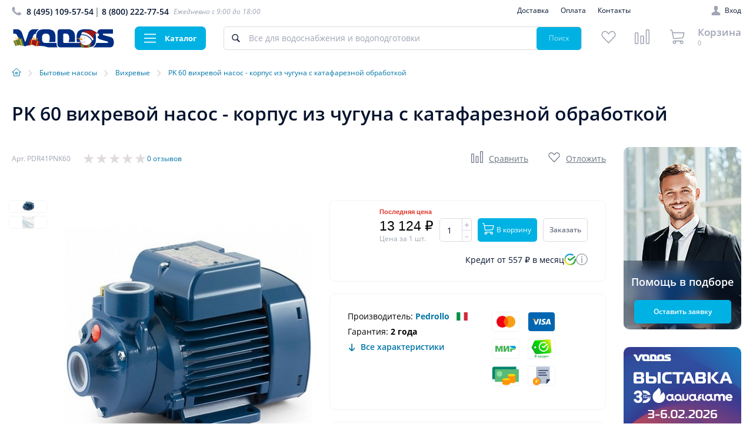

--- FILE ---
content_type: text/html; charset=UTF-8
request_url: https://www.vodos-market.ru/catalog/bytovye_nasosy/vikhrevye/pk_60_vikhrevoy_nasos_korpus_iz_chuguna_s_katafareznoy_obrabotkoy/
body_size: 32900
content:
<!DOCTYPE html>
<html xml:lang="ru" lang="ru">
<head itemscope itemtype="http://schema.org/WPHeader">
	<meta charset="UTF-8"/>
	<meta name="viewport" content="width=device-width, initial-scale=1.0, initial-scale=1.0, user-scalable=no, maximum-scale=1" />
	<meta http-equiv="X-UA-Compatible" content="IE=edge">
	<title itemprop="headline">PK     60  вихревой насос - корпус из чугуна с катафарезной обработкой</title><meta http-equiv="Content-Type" content="text/html; charset=UTF-8" />
<meta name="robots" content="index, follow" />
<meta name="keywords" content="pk     60  вихревой насос - корпус из чугуна с катафарезной обработкой купить, pk     60  вихревой насос - корпус из чугуна с катафарезной обработкой цена, pk     60  вихревой насос - корпус из чугуна с катафарезной обработкой с доставкой, pk     60  вихревой насос - корпус из чугуна с катафарезной обработкой характеристики " />
<meta name="description" content="Купить PK     60  вихревой насос - корпус из чугуна с катафарезной обработкой в интернет-магазине vodos-market.ru с гарантией по доступной цене. Возможна доставка и самовывоз. PK     60  вихревой насос - корпус из чугуна с катафарезной обработкой - фото, описание, характеристики, инструкции. " />
<link rel="canonical" href="https://vodos-market.ru/catalog/bytovye_nasosy/vikhrevye/pedrollo_2/pedrollo_pk/pk_60_vikhrevoy_nasos_korpus_iz_chuguna_s_katafareznoy_obrabotkoy/" />
<link href="/bitrix/js/ui/tooltip/dist/tooltip.bundle.css?170664616916489" type="text/css"  rel="stylesheet" />
<link href="/bitrix/js/main/core/css/core_tooltip.css?16171974358811" type="text/css"  rel="stylesheet" />
<link href="/bitrix/js/ui/design-tokens/dist/ui.design-tokens.css?172892291226358" type="text/css"  rel="stylesheet" />
<link href="/bitrix/js/ui/fonts/opensans/ui.font.opensans.css?16830398392555" type="text/css"  rel="stylesheet" />
<link href="/bitrix/js/main/popup/dist/main.popup.bundle.css?174202563529852" type="text/css"  rel="stylesheet" />
<link href="/bitrix/js/main/phonenumber/css/phonenumber.css?165355871241921" type="text/css"  rel="stylesheet" />
<link href="/bitrix/css/skyweb24.popuppro/animation.css?168932176891437" type="text/css"  rel="stylesheet" />
<link href="/bitrix/js/main/core/css/core_popup.min.css?161719743515428" type="text/css"  rel="stylesheet" />
<link href="/bitrix/css/main/font-awesome.css?161719733328777" type="text/css"  rel="stylesheet" />
<link href="/bitrix/css/brainforce.cookies/brainforce.cookies.min.css?1618744507953" type="text/css"  rel="stylesheet" />
<link href="/local/templates/main/components/bitrix/catalog/.default/style.css?16795712052211" type="text/css"  rel="stylesheet" />
<link href="/local/templates/main/app/plugins/flag-icon-css/css/flag-icon.min.css?163095946833961" type="text/css"  rel="stylesheet" />
<link href="/local/templates/main/components/bitrix/catalog/.default/bitrix/catalog.element/.default/style.css?17530192616725" type="text/css"  rel="stylesheet" />
<link href="/local/templates/main/app/assets/build/css/vendor/slick.css?16188416871776" type="text/css"  rel="stylesheet" />
<link href="/local/templates/main/app/assets/build/css/vendor/fotorama.css?161884168717967" type="text/css"  rel="stylesheet" />
<link href="/local/templates/main/app/plugins/swiper/swiper-bundle.css?163095946816020" type="text/css"  rel="stylesheet" />
<link href="/local/templates/main/app/plugins/lightgallery/dist/css/lightgallery-bundle.min.css?163095946828822" type="text/css"  rel="stylesheet" />
<link href="/local/templates/main/components/bitrix/news.list/reviews/style.css?1630959468629" type="text/css"  rel="stylesheet" />
<link href="/local/templates/main/app/plugins/magnific-popup/dist/magnific-popup.css?16171977266951" type="text/css"  data-template-style="true"  rel="stylesheet" />
<link href="/local/templates/main/app/assets/build/css/main.min.css?1760880811163209" type="text/css"  data-template-style="true"  rel="stylesheet" />
<link href="/local/js/citrus/vue/product/basket-button/dist/main.bundle.css?161719774260" type="text/css"  data-template-style="true"  rel="stylesheet" />
<link href="/local/js/citrus/vue/product/item/dist/main.bundle.css?16171977421105" type="text/css"  data-template-style="true"  rel="stylesheet" />
<link href="/local/js/citrus/vue/pagination/dist/main.bundle.css?1630959468137" type="text/css"  data-template-style="true"  rel="stylesheet" />
<link href="/local/templates/main/components/bitrix/main.include/announcements/style.css?1630959468234" type="text/css"  data-template-style="true"  rel="stylesheet" />
<link href="/local/templates/main/components/citrus.sitesettings/widget/info/style.css?161719772741" type="text/css"  data-template-style="true"  rel="stylesheet" />
<link href="/local/templates/main/components/bitrix/menu/mobile/style.css?1617197728123" type="text/css"  data-template-style="true"  rel="stylesheet" />
<link href="/local/templates/main/components/citrus/search.title/mobile/style.css?1665686865952" type="text/css"  data-template-style="true"  rel="stylesheet" />
<link href="/local/templates/main/components/bitrix/menu/catalog/style.css?17147116093559" type="text/css"  data-template-style="true"  rel="stylesheet" />
<link href="/local/templates/main/components/citrus/search.title/header/style.css?1632863141751" type="text/css"  data-template-style="true"  rel="stylesheet" />
<link href="/local/templates/main/components/bitrix/sale.basket.basket.line/.default/style.css?1617197727143" type="text/css"  data-template-style="true"  rel="stylesheet" />
<link href="/local/templates/main/components/bitrix/catalog.products.viewed/.default/style.css?1630959468262" type="text/css"  data-template-style="true"  rel="stylesheet" />
<link href="/local/templates/main/styles.css?17023853943193" type="text/css"  data-template-style="true"  rel="stylesheet" />
<link href="/local/templates/main/template_styles.css?17023853947230" type="text/css"  data-template-style="true"  rel="stylesheet" />
<script>if(!window.BX)window.BX={};if(!window.BX.message)window.BX.message=function(mess){if(typeof mess==='object'){for(let i in mess) {BX.message[i]=mess[i];} return true;}};</script>
<script>(window.BX||top.BX).message({"JS_CORE_LOADING":"Загрузка...","JS_CORE_NO_DATA":"- Нет данных -","JS_CORE_WINDOW_CLOSE":"Закрыть","JS_CORE_WINDOW_EXPAND":"Развернуть","JS_CORE_WINDOW_NARROW":"Свернуть в окно","JS_CORE_WINDOW_SAVE":"Сохранить","JS_CORE_WINDOW_CANCEL":"Отменить","JS_CORE_WINDOW_CONTINUE":"Продолжить","JS_CORE_H":"ч","JS_CORE_M":"м","JS_CORE_S":"с","JSADM_AI_HIDE_EXTRA":"Скрыть лишние","JSADM_AI_ALL_NOTIF":"Показать все","JSADM_AUTH_REQ":"Требуется авторизация!","JS_CORE_WINDOW_AUTH":"Войти","JS_CORE_IMAGE_FULL":"Полный размер"});</script>

<script src="/bitrix/js/main/core/core.js?1742025658498479"></script>

<script>BX.Runtime.registerExtension({"name":"main.core","namespace":"BX","loaded":true});</script>
<script>BX.setJSList(["\/bitrix\/js\/main\/core\/core_ajax.js","\/bitrix\/js\/main\/core\/core_promise.js","\/bitrix\/js\/main\/polyfill\/promise\/js\/promise.js","\/bitrix\/js\/main\/loadext\/loadext.js","\/bitrix\/js\/main\/loadext\/extension.js","\/bitrix\/js\/main\/polyfill\/promise\/js\/promise.js","\/bitrix\/js\/main\/polyfill\/find\/js\/find.js","\/bitrix\/js\/main\/polyfill\/includes\/js\/includes.js","\/bitrix\/js\/main\/polyfill\/matches\/js\/matches.js","\/bitrix\/js\/ui\/polyfill\/closest\/js\/closest.js","\/bitrix\/js\/main\/polyfill\/fill\/main.polyfill.fill.js","\/bitrix\/js\/main\/polyfill\/find\/js\/find.js","\/bitrix\/js\/main\/polyfill\/matches\/js\/matches.js","\/bitrix\/js\/main\/polyfill\/core\/dist\/polyfill.bundle.js","\/bitrix\/js\/main\/core\/core.js","\/bitrix\/js\/main\/polyfill\/intersectionobserver\/js\/intersectionobserver.js","\/bitrix\/js\/main\/lazyload\/dist\/lazyload.bundle.js","\/bitrix\/js\/main\/polyfill\/core\/dist\/polyfill.bundle.js","\/bitrix\/js\/main\/parambag\/dist\/parambag.bundle.js"]);
</script>
<script>BX.Runtime.registerExtension({"name":"pull.protobuf","namespace":"BX","loaded":true});</script>
<script>BX.Runtime.registerExtension({"name":"rest.client","namespace":"window","loaded":true});</script>
<script>(window.BX||top.BX).message({"pull_server_enabled":"Y","pull_config_timestamp":1631008189,"shared_worker_allowed":"Y","pull_guest_mode":"N","pull_guest_user_id":0,"pull_worker_mtime":1742025607});(window.BX||top.BX).message({"PULL_OLD_REVISION":"Для продолжения корректной работы с сайтом необходимо перезагрузить страницу."});</script>
<script>BX.Runtime.registerExtension({"name":"pull.client","namespace":"BX","loaded":true});</script>
<script>BX.Runtime.registerExtension({"name":"pull","namespace":"window","loaded":true});</script>
<script>BX.CITRUS_FORMS_BX_ROOT = "/local";</script>
<script>BX.Runtime.registerExtension({"name":"jquery","namespace":"window","loaded":true});</script>
<script>BX.Runtime.registerExtension({"name":"magnific-popup","namespace":"window","loaded":true});</script>
<script>BX.Runtime.registerExtension({"name":"ui.vue","namespace":"BX","loaded":true});</script>
<script>BX.Runtime.registerExtension({"name":"app","namespace":"window","loaded":true});</script>
<script>BX.Runtime.registerExtension({"name":"axios","namespace":"window","loaded":true});</script>
<script>BX.Runtime.registerExtension({"name":"citrus.config","namespace":"BX.Citrus.Config","loaded":true});</script>
<script>(window.BX||top.BX).message({"VT_DIALOG_CONFIRM":"Ок","VT_DIALOG_CANCEL":"Отменить","VT_DIALOG_PROCEED_REQUEST":"Продолжить выполнение запроса?"});</script>
<script>BX.Runtime.registerExtension({"name":"citrus.plugins.dialog","namespace":"BX.Citrus.Vue.Dialog","loaded":true});</script>
<script>BX.Runtime.registerExtension({"name":"citrus.plugins.request","namespace":"BX.Citrus.Plugins","loaded":true});</script>
<script>BX.Runtime.registerExtension({"name":"citrus.vue.metrika","namespace":"BX.Citrus.Vue","loaded":true});</script>
<script>BX.Runtime.registerExtension({"name":"ui.dexie","namespace":"BX.Dexie3","loaded":true});</script>
<script>BX.Runtime.registerExtension({"name":"main.md5","namespace":"BX","loaded":true});</script>
<script>BX.Runtime.registerExtension({"name":"ui.vue.vuex","namespace":"BX","loaded":true});</script>
<script>BX.Runtime.registerExtension({"name":"citrus.vuex.compare","namespace":"BX.Citrus.Vuex","loaded":true});</script>
<script>BX.Runtime.registerExtension({"name":"citrus.vuex.basket","namespace":"BX.Citrus.Vuex","loaded":true});</script>
<script>BX.Runtime.registerExtension({"name":"citrus.vuex.favorites","namespace":"BX.Citrus.Vuex","loaded":true});</script>
<script>BX.Runtime.registerExtension({"name":"citrus.vuex.settings","namespace":"BX.Citrus.Vuex","loaded":true});</script>
<script>BX.Runtime.registerExtension({"name":"citrus.vuex.store","namespace":"BX.Citrus.Vuex","loaded":true});</script>
<script>BX.Runtime.registerExtension({"name":"citrus.vue.component.init","namespace":"BX.Citrus.Vue.Component","loaded":true});</script>
<script>BX.Runtime.registerExtension({"name":"citrus.vue.product-view","namespace":"BX.Citrus.Vue.Product","loaded":true});</script>
<script>BX.Runtime.registerExtension({"name":"citrus.vue.product.stickers","namespace":"BX.Citrus.Vue.Product","loaded":true});</script>
<script>BX.Runtime.registerExtension({"name":"citrus.vue.product.favorites","namespace":"BX.Citrus.Vue.Product","loaded":true});</script>
<script>BX.Runtime.registerExtension({"name":"citrus.vue.product.compare","namespace":"BX.Citrus.Vue.Product","loaded":true});</script>
<script>(window.BX||top.BX).message({"CITRUS_VUE_PRODUCT_BASKET_BUTTON_IN_BASKET":"В корзине","CITRUS_VUE_PRODUCT_BASKET_BUTTON":"В корзину","CITRUS_VUE_PRODUCT_BASKET_BUTTON_ADD_TO_BASKET":"Купить","CITRUS_VUE_PRODUCT_BASKET_BUTTON_REMOVE_FROM_BASKET":"Удалить","CITRUS_VUE_PRODUCT_BASKET_BUTTON_SHOW_DETAIL_PAGE":"Подробнее","CITRUS_VUE_PRODUCT_BASKET_PRICE_FROM":"От #PRICE#","CITRUS_VUE_PRODUCT_BASKET_ADD_SUCCESS_TITLE":"Успех!","CITRUS_VUE_PRODUCT_BASKET_ADD_SUCCESS_MESSAGE":"Товар успешно добавлен в корзину!","CITRUS_VUE_PRODUCT_BASKET_PRICE_UNIT":"Цена за 1 шт."});</script>
<script>BX.Runtime.registerExtension({"name":"citrus.vue.product.basket-button","namespace":"BX.Citrus.Vue.Product","loaded":true});</script>
<script>BX.Runtime.registerExtension({"name":"citrus.vue.product.rating","namespace":"BX.Citrus.Vue.Product","loaded":true});</script>
<script>(window.BX||top.BX).message({"PRODUCT_BUY_ON_CLICK_BTN":"Купить в 1 клик"});</script>
<script>BX.Runtime.registerExtension({"name":"citrus.vue.product.buyonclick","namespace":"BX.Citrus.Vue.Product","loaded":true});</script>
<script>(window.BX||top.BX).message({"PRODUCT_ORDER_CLICK_BTN":"Заказать"});</script>
<script>BX.Runtime.registerExtension({"name":"citrus.vue.product.orderclick","namespace":"BX.Citrus.Vue.Product","loaded":true});</script>
<script>(window.BX||top.BX).message({"PRODUCT_ITEM_ARTICLE":"Арт. ","PRODUCT_ITEM_REMOVE":"Удалить","PRODUCT_ITEM_UNIT":"Цена за 1 "});</script>
<script>BX.Runtime.registerExtension({"name":"citrus.vue.product.item","namespace":"BX.Citrus.Vue.Product","loaded":true});</script>
<script>BX.Runtime.registerExtension({"name":"citrus.vue.multiselect","namespace":"BX.Citrus.Vue.Select","loaded":true});</script>
<script>(window.BX||top.BX).message({"CITRUS_VUE_PAGINATION_PREV_PAGE":"Назад","CITRUS_VUE_PAGINATION_NEXT_PAGE":"Далее","CITRUS_VUE_PAGINATION_LOAD_MORE":"Показать ещё","CITRUS_VUE_PAGINATION_DEFAULT_TOTAL_ELEMENTS":"из #COUNT#","CITRUS_VUE_PAGINATION_FROM":"из","CITRUS_VUE_PAGINATION_SHOW_TOTAL_ELEMENTS":"Показать ещё"});</script>
<script>BX.Runtime.registerExtension({"name":"citrus.vue.pagination","namespace":"BX.Citrus.Vue.Pagination","loaded":true});</script>
<script>BX.Runtime.registerExtension({"name":"citrus.vue.form-mixin","namespace":"BX.Citrus.Vue.Form","loaded":true});</script>
<script>BX.Runtime.registerExtension({"name":"citrus.vue.component.search","namespace":"BX.Citrus.Vue.Component","loaded":true});</script>
<script>(window.BX||top.BX).message({"MAIN_UL_TOOLBAR_MESSAGES_CHAT":"Написать сообщение","MAIN_UL_TOOLBAR_VIDEO_CALL":"Видеозвонок","MAIN_UL_TOOLBAR_BIRTHDAY":"День рождения","MAIN_UL_TOOLBAR_HONORED":"На доске почета","MAIN_UL_TOOLBAR_ABSENT":"Вне офиса"});</script>
<script>BX.Runtime.registerExtension({"name":"ui.tooltip","namespace":"BX.UI","loaded":true});</script>
<script>(window.BX||top.BX).message({"TOOLTIP_ENABLED":"Y"});</script>
<script>BX.Runtime.registerExtension({"name":"tooltip","namespace":"window","loaded":true});</script>
<script>(window.BX||top.BX).message({"BASKET_LINE_TITLE":"Корзина"});</script>
<script>BX.Runtime.registerExtension({"name":"citrus.vue.component.basket.line","namespace":"BX.Citrus.Vue.Component","loaded":true});</script>
<script>BX.Runtime.registerExtension({"name":"flag-svg","namespace":"window","loaded":true});</script>
<script>BX.Runtime.registerExtension({"name":"ui.design-tokens","namespace":"window","loaded":true});</script>
<script>BX.Runtime.registerExtension({"name":"ui.fonts.opensans","namespace":"window","loaded":true});</script>
<script>BX.Runtime.registerExtension({"name":"main.popup","namespace":"BX.Main","loaded":true});</script>
<script>BX.Runtime.registerExtension({"name":"popup","namespace":"window","loaded":true});</script>
<script>BX.Runtime.registerExtension({"name":"slick","namespace":"window","loaded":true});</script>
<script>BX.Runtime.registerExtension({"name":"fotorama","namespace":"window","loaded":true});</script>
<script>BX.Runtime.registerExtension({"name":"cloudimage","namespace":"window","loaded":true});</script>
<script>BX.Runtime.registerExtension({"name":"swiper","namespace":"window","loaded":true});</script>
<script>BX.Runtime.registerExtension({"name":"lightgallery","namespace":"window","loaded":true});</script>
<script>(window.BX||top.BX).message({"PRODUCT_DELIVERY_DETAIL_PAGE":"Подробнее про условия доставки","PRODUCT_DELIVERY_PRICE_FREE":"Бесплатно"});</script>
<script>BX.Runtime.registerExtension({"name":"citrus.vue.product.delivery","namespace":"BX.Citrus.Vue.Product","loaded":true});</script>
<script>BX.Runtime.registerExtension({"name":"citrus.vue.component.sberbank-tooltip","namespace":"BX.Citrus.Vue.Component","loaded":true});</script>
<script>BX.Runtime.registerExtension({"name":"fx","namespace":"window","loaded":true});</script>
<script>(window.BX||top.BX).message({"phone_number_default_country":"AU","user_default_country":""});</script>
<script>BX.Runtime.registerExtension({"name":"phone_number","namespace":"window","loaded":true});</script>
<script>(window.BX||top.BX).message({"LANGUAGE_ID":"ru","FORMAT_DATE":"DD.MM.YYYY","FORMAT_DATETIME":"DD.MM.YYYY HH:MI:SS","COOKIE_PREFIX":"BITRIX_SM","SERVER_TZ_OFFSET":"10800","UTF_MODE":"Y","SITE_ID":"s1","SITE_DIR":"\/","USER_ID":"","SERVER_TIME":1768662763,"USER_TZ_OFFSET":0,"USER_TZ_AUTO":"Y","bitrix_sessid":"a4139bc5976f1514f352ab6031536136"});</script>


<script src="/bitrix/js/pull/protobuf/protobuf.js?1617197472274055"></script>
<script src="/bitrix/js/pull/protobuf/model.js?161719747270928"></script>
<script src="/bitrix/js/rest/client/rest.client.js?161719748517414"></script>
<script src="/bitrix/js/pull/client/pull.client.js?172892281783600"></script>
<script src="/bitrix/js/main/jquery/jquery-1.12.4.min.js?168303977197163"></script>
<script src="/bitrix/js/ui/vue/vue2/prod/dist/vue.bundle.js?1653558769181346"></script>
<script src="/bitrix/js/ui/dexie/dist/dexie3.bundle.js?1706646111187520"></script>
<script src="/bitrix/js/main/md5/dist/md5.bundle.js?161719743524719"></script>
<script src="/bitrix/js/ui/vue/vuex/dist/vuex.bundle.js?170664611278335"></script>
<script src="/bitrix/js/bart/style.min.js?1631262079103"></script>
<script src="/bitrix/js/ui/tooltip/dist/tooltip.bundle.js?174202567318036"></script>
<script src="/bitrix/js/main/core/core_tooltip.js?170664624015634"></script>
<script src="/bitrix/js/main/popup/dist/main.popup.bundle.js?1742025635117175"></script>
<script src="/bitrix/js/main/core/core_fx.js?161719743516888"></script>
<script src="/bitrix/js/main/phonenumber/phonenumber.js?168303996360787"></script>
<script src="/bitrix/js/skyweb24.popuppro/script_public.js?169149932258864"></script>
<script src="/bitrix/js/skyweb24.popuppro/effects.js?16893217682242"></script>
<script src="/bitrix/js/brainforce.cookies/jquery.ihavecookies.min.js?16187445072840"></script>
<script>
					(function () {
						"use strict";

						var counter = function ()
						{
							var cookie = (function (name) {
								var parts = ("; " + document.cookie).split("; " + name + "=");
								if (parts.length == 2) {
									try {return JSON.parse(decodeURIComponent(parts.pop().split(";").shift()));}
									catch (e) {}
								}
							})("BITRIX_CONVERSION_CONTEXT_s1");

							if (cookie && cookie.EXPIRE >= BX.message("SERVER_TIME"))
								return;

							var request = new XMLHttpRequest();
							request.open("POST", "/bitrix/tools/conversion/ajax_counter.php", true);
							request.setRequestHeader("Content-type", "application/x-www-form-urlencoded");
							request.send(
								"SITE_ID="+encodeURIComponent("s1")+
								"&sessid="+encodeURIComponent(BX.bitrix_sessid())+
								"&HTTP_REFERER="+encodeURIComponent(document.referrer)
							);
						};

						if (window.frameRequestStart === true)
							BX.addCustomEvent("onFrameDataReceived", counter);
						else
							BX.ready(counter);
					})();
				</script>
<link rel="manifest" href="/local/templates/main/app/favicon/manifest.json">
<meta name="msapplication-config" content="/local/templates/main/app/favicon/browserconfig.xml">
<link rel="shortcut icon" href="/local/templates/main/app/favicon/favicon.ico" type="image/x-icon">
<link rel="icon" type="image/png"  sizes="16x16" href="/local/templates/main/app/favicon/favicon-16x16.png">
<link rel="icon" type="image/png"  sizes="32x32" href="/local/templates/main/app/favicon/favicon-32x32.png">
<link rel="icon" type="image/png"  sizes="96x96" href="/local/templates/main/app/favicon/favicon-96x96.png">
<link rel="apple-touch-icon" sizes="57x57" href="/local/templates/main/app/favicon/apple-icon-57x57.png">
<link rel="apple-touch-icon" sizes="60x60" href="/local/templates/main/app/favicon/apple-icon-60x60.png">
<link rel="apple-touch-icon" sizes="72x72" href="/local/templates/main/app/favicon/apple-icon-72x72.png">
<link rel="apple-touch-icon" sizes="76x76" href="/local/templates/main/app/favicon/apple-icon-76x76.png">
<link rel="apple-touch-icon" sizes="144x144" href="/local/templates/main/app/favicon/apple-icon-144x144.png">
<link rel="apple-touch-icon" sizes="120x120" href="/local/templates/main/app/favicon/apple-icon-120x120.png">
<link rel="apple-touch-icon" sizes="144x144" href="/local/templates/main/app/favicon/apple-icon-144x144.png">
<link rel="apple-touch-icon" sizes="152x152" href="/local/templates/main/app/favicon/apple-icon-152x152.png">
<link rel="apple-touch-icon" sizes="180x180" href="/local/templates/main/app/favicon/apple-icon-180x180.png">
<link rel="apple-touch-icon" sizes="precomposedxprecomposed" href="/local/templates/main/app/favicon/apple-icon-precomposedxprecomposed.png">
<style>
					:root {
						--window-bg-color: #00a3e1;
						--window-text-color: #FFFFFF;
						--window-button-bg-color: #ffd507;
						--window-button-text-color: #333333;
					}
				</style>
<style>#gdpr-cookie-message {bottom: 0;padding: 10px 0 10px 0px !important;width:100%;}
							#gdpr-cookie-message p{padding:0 10px; text-align:center}
							#gdpr-cookie-message p:last-child {margin-bottom: 0;text-align: center;}
							</style>
<script type='text/javascript'>
					$(document).ready(function() {
						$('body').ihavecookies({
							message: 'Мы используем файлы cookies для наилучшего представления нашего сайта. Продолжая использовать этот сайт, вы соглашаетесь с использованием cookie-файлов.',
							delay: 600,
							expires: 10,
							link: '#privacy',
							onAccept: function(){
								var myPreferences = $.fn.ihavecookies.cookie();
								//console.log('Yay! The following preferences were saved...');
								//console.log(myPreferences);
							},
							acceptBtnLabel: 'Принимаю',
							fixedCookieTypeDesc: 'These are essential for the website to work correctly.'
						});
					});
					</script>



<script src="/local/templates/main/app/plugins/magnific-popup/dist/jquery.magnific-popup.min.js?161719772620216"></script>
<script src="/local/templates/main/app/assets/build/js/vendor/jquery.validate.min.js?161884168724443"></script>
<script src="/local/templates/main/app/assets/build/js/vendor/svgxuse.min.js?16188416872927"></script>
<script src="/local/templates/main/app/assets/build/js/main.js?163829492114555"></script>
<script src="/local/templates/main/app/plugins/axios/dist/axios.min.js?161719772613696"></script>
<script src="/local/js/citrus/config/dist/main.bundle.js?1632863141516"></script>
<script src="/local/js/citrus/plugins/dialog/dist/main.bundle.js?163095946818853"></script>
<script src="/local/js/citrus/plugins/request/dist/main.bundle.js?16309594681973"></script>
<script src="/local/js/citrus/vue/metrika/dist/metrika.bundle.js?17253489695867"></script>
<script src="/local/js/citrus/vuex/compare/dist/main.bundle.js?17195629694034"></script>
<script src="/local/js/citrus/vuex/basket/dist/main.bundle.js?17128525843712"></script>
<script src="/local/js/citrus/vuex/favorites/dist/main.bundle.js?17128525844052"></script>
<script src="/local/js/citrus/vuex/settings/dist/main.bundle.js?17128525843349"></script>
<script src="/local/js/citrus/vuex/store/dist/main.bundle.js?1617197741357"></script>
<script src="/local/js/citrus/vue/component/init/dist/main.bundle.js?16328631412223"></script>
<script src="/local/js/citrus/vue/product-view/dist/main.bundle.js?16309594682255"></script>
<script src="/local/js/citrus/vue/product/stickers/dist/main.bundle.js?1630959468732"></script>
<script src="/local/js/citrus/vue/product/favorites/dist/main.bundle.js?16309594681967"></script>
<script src="/local/js/citrus/vue/product/compare/dist/main.bundle.js?16309594682763"></script>
<script src="/local/js/citrus/vue/product/basket-button/dist/main.bundle.js?16795712058533"></script>
<script src="/local/js/citrus/vue/product/rating/dist/main.bundle.js?1630959468878"></script>
<script src="/local/js/citrus/vue/product/buyonclick/dist/main.bundle.js?16795712051206"></script>
<script src="/local/js/citrus/vue/product/orderclick/dist/main.bundle.js?16795712051183"></script>
<script src="/local/js/citrus/vue/product/item/dist/main.bundle.js?17120887495212"></script>
<script src="/local/js/citrus/vue/multiselect/dist/main.bundle.js?165823582029757"></script>
<script src="/local/js/citrus/vue/pagination/dist/main.bundle.js?16309594689625"></script>
<script src="/local/js/citrus/vue/form-mixin/dist/main.bundle.js?163095946812343"></script>
<script src="/local/js/citrus/vue/component/search/dist/main.bundle.js?16382949212207"></script>
<script src="/local/templates/main/components/citrus/catalog.compare.line/.default/script.js?16309594682994"></script>
<script src="/local/templates/main/components/bitrix/menu/catalog/script.js?16480801761209"></script>
<script src="/local/components/citrus/catalog.favorites/templates/.default/script.js?1630959468775"></script>
<script src="/local/js/citrus/vue/component/basket/line/dist/main.bundle.js?1630959468838"></script>
<script src="/local/templates/main/components/bitrix/catalog/.default/script.js?16309594682041"></script>
<script src="/local/templates/main/components/bitrix/catalog/.default/bitrix/catalog.element/.default/script.js?17120887491288"></script>
<script src="/local/templates/main/app/assets/build/js/vendor/slick.min.js?161884168742863"></script>
<script src="/local/templates/main/app/assets/build/js/vendor/slick-fullscreen.js?16188416873253"></script>
<script src="/local/templates/main/app/assets/build/js/vendor/fotorama.js?161884168738912"></script>
<script src="/local/templates/main/app/assets/build/js/vendor/js-cloudimage-360-view.min.js?161884168735010"></script>
<script src="/local/templates/main/app/plugins/swiper/swiper-bundle.min.js?1630959468145446"></script>
<script src="/local/templates/main/app/plugins/lightgallery/dist/lightgallery.umd.js?1630959468116466"></script>
<script src="/local/templates/main/app/plugins/lightgallery/dist/plugins/thumbnail/lg-thumbnail.umd.js?163095946821093"></script>
<script src="/local/templates/main/app/plugins/lightgallery/dist/plugins/video/lg-video.umd.js?163095946820503"></script>
<script src="/local/js/citrus/vue/product/delivery/dist/main.bundle.js?17147116091941"></script>
<script src="/local/js/citrus/vue/component/sberbank-tooltip/dist/main.bundle.js?17525165829124"></script>
<script src="/local/templates/main/components/bitrix/catalog/.default/bitrix/catalog.element/.default/plugin.js?16582358205250"></script>
<script src="/local/templates/main/components/bitrix/system.pagenavigation/.default/script.js?163095946880"></script>
<script src="/local/templates/main/components/bitrix/news.list/reviews/script.js?16309594681215"></script>
<script>var _ba = _ba || []; _ba.push(["aid", "91ae33dfc4f5241f82522fd81ee16a56"]); _ba.push(["host", "www.vodos-market.ru"]); (function() {var ba = document.createElement("script"); ba.type = "text/javascript"; ba.async = true;ba.src = (document.location.protocol == "https:" ? "https://" : "http://") + "bitrix.info/ba.js";var s = document.getElementsByTagName("script")[0];s.parentNode.insertBefore(ba, s);})();</script>


<!-- Yandex.Metrika counter -->
<script type="text/javascript" >
   (function(m,e,t,r,i,k,a){m[i]=m[i]||function(){(m[i].a=m[i].a||[]).push(arguments)};
   m[i].l=1*new Date();
   for (var j = 0; j < document.scripts.length; j++) {if (document.scripts[j].src === r) { return; }}
   k=e.createElement(t),a=e.getElementsByTagName(t)[0],k.async=1,k.src=r,a.parentNode.insertBefore(k,a)})
   (window, document, "script", "https://mc.yandex.ru/metrika/tag.js", "ym");

   ym(19845415, "init", {
        clickmap:true,
        trackLinks:true,
        accurateTrackBounce:true,
        webvisor:true,
        ecommerce:"dataLayer"
   });
   window.dataLayer = window.dataLayer || [];
</script>
<noscript><div><img src="https://mc.yandex.ru/watch/19845415" style="position:absolute; left:-9999px;" alt="" /></div></noscript>
<!-- /Yandex.Metrika counter -->
	<meta property="og:type" content="website">
	<meta property="og:locale" content="ru_RU">
	<meta property="og:logo" content="/upload/citrus.sitesettings/fac/7qjmua4p7mpdanm9q8i74t7rcdnsfo06.svg" />
	<meta property="og:url" content="/catalog/bytovye_nasosy/vikhrevye/pk_60_vikhrevoy_nasos_korpus_iz_chuguna_s_katafareznoy_obrabotkoy/" />
	<meta property="og:site_name" content="vodos-market.ru">

	<meta name="vk:image" content="/upload/iblock/4d8/uhwh6pycck70q3wdg37ka591ue55sqyo.jpg" />
<meta name="og:image" content="/upload/iblock/4d8/uhwh6pycck70q3wdg37ka591ue55sqyo.jpg" />
<meta name="og:title" content="PK     60  вихревой насос - корпус из чугуна с катафарезной обработкой" />
<meta name="og:description" content="Купить PK     60  вихревой насос - корпус из чугуна с катафарезной обработкой в интернет-магазине vodos-market.ru с гарантией по доступной цене. Возможна доставка и самовывоз. PK     60  вихревой насос - корпус из чугуна с катафарезной обработкой - фото, описание, характеристики, инструкции. " />

	<meta name="theme-color" content="#00b2e3">
	<meta name="yandex-verification" content="d3dd82e089ca2b04" />
	<!-- Top.Mail.Ru counter -->
	<script type="text/javascript">
	var _tmr = window._tmr || (window._tmr = []);
	_tmr.push({id: "3422884", type: "pageView", start: (new Date()).getTime()});
	(function (d, w, id) {
	  if (d.getElementById(id)) return;
	  var ts = d.createElement("script"); ts.type = "text/javascript"; ts.async = true; ts.id = id;
	  ts.src = "https://top-fwz1.mail.ru/js/code.js";
	  var f = function () {var s = d.getElementsByTagName("script")[0]; s.parentNode.insertBefore(ts, s);};
	  if (w.opera == "[object Opera]") { d.addEventListener("DOMContentLoaded", f, false); } else { f(); }
	})(document, window, "tmr-code");
	</script>
	<noscript><div><img src="https://top-fwz1.mail.ru/counter?id=3422884;js=na" style="position:absolute;left:-9999px;" alt="Top.Mail.Ru" /></div></noscript>
	<!-- /Top.Mail.Ru counter -->
</head>
<body><header class="header ">
	<div class="container">
		<div class="header__top"><div class="header__contact-info">
			<div class="header__phones">
		<svg class="icon icon-phone">
			<use xlink:href="/local/templates/main/app/assets/build/images/sprite.svg#icon-phone"></use>
		</svg>

		<ul class="header__phones--inner">				<li class="header__phones--item"><a href="tel:84951095754" title="8 (495) 109-57-54">8 (495) 109-57-54</a></li><li class="header__phones--item"><div>&nbsp;</div></li>				<li class="header__phones--item"><a href="tel:88002227754" title="8 (800) 222-77-54">8 (800) 222-77-54</a></li></ul>
		</div>		<div class="header__workday">Ежедневно с 9:00 до 18:00</div></div>			    <script>ska('[base64]')</script>
 
    
			<div class="header__info"><ul class="header__info--inner" itemscope itemtype="http://schema.org/SiteNavigationElement"><li class="header__info--item">
			<a itemprop="url" href="/delivery/" class="">Доставка</a>
		</li><li class="header__info--item">
			<a itemprop="url" href="/payment/" class="">Оплата</a>
		</li><li class="header__info--item">
			<a itemprop="url" href="/contacts/" class="">Контакты</a>
		</li></ul></div><div class="header__auth">
	<svg class="icon icon-auth">
		<use xlink:href="/local/templates/main/app/assets/build/images/sprite.svg#icon-auth"></use>
	</svg><a href="/auth/" class="header__auth--button visible">Вход</a></div></div>

		<div class="header__inner">
			<a href="#" class="header__upsite">
				<svg class="icon icon-phone">
					<use xlink:href="/local/templates/main/app/assets/build/images/sprite.svg#icon-UPSite"></use>
				</svg>
			</a>
			<div class="header__menu">

				<div class="menu-mobile ">
					<div class="menu-mobile__overlay"></div>
					<!-- Мобильное меню:каталог товаров -->
					<div class="menu-mobile__subinner ">
	<a href="#" class="menu-mobile__subinner--title">Каталог товаров</a>
	<nav class="menu-mobile__nav">
		<ul>				
				
				<li class="menu-mobile__nav--submenu ">
					<a href="/catalog/bytovye_nasosy/">Бытовые насосы</a>
					<div class="menu-mobile__nav--submenu-items">
						<ul>

				
											
				
											<li>
							<a href="/catalog/bytovye_nasosy/vibratsionnye/">Вибрационные</a>
						</li>
					
				
											
				
											<li>
							<a href="/catalog/bytovye_nasosy/vikhrevye/">Вихревые</a>
						</li>
					
				
											
				
											<li>
							<a href="/catalog/bytovye_nasosy/drenazhnye/">Дренажные</a>
						</li>
					
				
											
				
											<li>
							<a href="/catalog/bytovye_nasosy/kanalizatsionnye_ustanovki/">Канализационные установки</a>
						</li>
					
				
											
				
											<li>
							<a href="/catalog/bytovye_nasosy/kolodeznye/">Колодезные</a>
						</li>
					
				
											
				
											<li>
							<a href="/catalog/bytovye_nasosy/povysheniya_davleniya/">Повышения давления</a>
						</li>
					
				
											
				
											<li>
							<a href="/catalog/bytovye_nasosy/poverkhnostnye/">Поверхностные</a>
						</li>
					
				
											
				
											<li>
							<a href="/catalog/bytovye_nasosy/skvazhinnye/">Скважинные</a>
						</li>
					
				
											
				
											<li>
							<a href="/catalog/bytovye_nasosy/samovsasyvayushchie/">Самовсасывающие</a>
						</li>
					
				
											
				
											<li>
							<a href="/catalog/bytovye_nasosy/stantsii_vodosnabzheniya/">Станции водоснабжения</a>
						</li>
					
				
											
				
											<li>
							<a href="/catalog/bytovye_nasosy/struynye_ezhektornye_/">Струйные эжекторные </a>
						</li>
					
				
											
				
											<li>
							<a href="/catalog/bytovye_nasosy/fekalnye/">Фекальные</a>
						</li>
					
				
											
				
											<li>
							<a href="/catalog/bytovye_nasosy/tsirkulyatsionnye_1/">Циркуляционные</a>
						</li>
					
				
											
				
											<li>
							<a href="/catalog/bytovye_nasosy/fontannye/">Фонтанные</a>
						</li>
					
				
																</ul></div></li>				
				
				<li class="menu-mobile__nav--submenu ">
					<a href="/catalog/gidroakkumulyatory/">Гидроаккумуляторы</a>
					<div class="menu-mobile__nav--submenu-items">
						<ul>

				
											
				
											<li>
							<a href="/catalog/gidroakkumulyatory/kholodnoe_vodosnabzhenie/">Холодное водоснабжение</a>
						</li>
					
				
											
				
											<li>
							<a href="/catalog/gidroakkumulyatory/goryachee_vodosnabzhenie/">Горячее водоснабжение</a>
						</li>
					
				
											
				
											<li>
							<a href="/catalog/gidroakkumulyatory/baki_dlya_otopleniya/">Баки для отопления</a>
						</li>
					
				
											
				
											<li>
							<a href="/catalog/gidroakkumulyatory/prinadlezhnosti_4/">Принадлежности</a>
						</li>
					
				
																</ul></div></li>				
				
				<li class="menu-mobile__nav--submenu ">
					<a href="/catalog/avtomatika/">Автоматика</a>
					<div class="menu-mobile__nav--submenu-items">
						<ul>

				
											
				
											<li>
							<a href="/catalog/avtomatika/vozdukhootvodchiki/">Воздухоотводчики</a>
						</li>
					
				
											
				
											<li>
							<a href="/catalog/avtomatika/gruppy_podklyucheniya/">Группы подключения</a>
						</li>
					
				
											
				
											<li>
							<a href="/catalog/avtomatika/datchiki_davleniya/">Датчики давления</a>
						</li>
					
				
											
				
											<li>
							<a href="/catalog/avtomatika/zashchita_ot_protechek/">Защита от протечек</a>
						</li>
					
				
											
				
											<li>
							<a href="/catalog/avtomatika/zashchita_po_sukhomu_khodu/">Защита по &quot;сухому ходу&quot;</a>
						</li>
					
				
											
				
											<li>
							<a href="/catalog/avtomatika/manometry/">Манометры</a>
						</li>
					
				
											
				
											<li>
							<a href="/catalog/avtomatika/kondensatornye_bloki/">Конденсаторные блоки</a>
						</li>
					
				
											
				
											<li>
							<a href="/catalog/avtomatika/poplavkovye_vyklyuchateli/">Поплавковые выключатели</a>
						</li>
					
				
											
				
											<li>
							<a href="/catalog/avtomatika/predokhranitelnye_klapany/">Предохранительные клапаны</a>
						</li>
					
				
											
				
											<li>
							<a href="/catalog/avtomatika/press_kontroli/">Пресс контроли</a>
						</li>
					
				
											
				
											<li>
							<a href="/catalog/avtomatika/reduktory_davleniya/">Редукторы давления</a>
						</li>
					
				
											
				
											<li>
							<a href="/catalog/avtomatika/rele_davleniya/">Реле давления</a>
						</li>
					
				
											
				
											<li>
							<a href="/catalog/avtomatika/solenoidnye_klapany/">Соленоидные клапаны</a>
						</li>
					
				
											
				
											<li>
							<a href="/catalog/avtomatika/shkafy_upravleniya/">Шкафы управления</a>
						</li>
					
				
											
				
											<li>
							<a href="/catalog/avtomatika/chastotnye_preobrazovateli/">Частотные преобразователи</a>
						</li>
					
				
																</ul></div></li>				
				
				<li class="menu-mobile__nav--submenu ">
					<a href="/catalog/komplektuyushchie_k_nasosam/">Комплектующие</a>
					<div class="menu-mobile__nav--submenu-items">
						<ul>

				
											
				
											<li>
							<a href="/catalog/komplektuyushchie_k_nasosam/slivnye_klapany/">Сливные клапаны</a>
						</li>
					
				
											
				
											<li>
							<a href="/catalog/komplektuyushchie_k_nasosam/adaptery_skvazhinnye/">Адаптеры скважинные</a>
						</li>
					
				
											
				
											<li>
							<a href="/catalog/komplektuyushchie_k_nasosam/greyushchiy_kabel/">Греющий кабель</a>
						</li>
					
				
											
				
											<li>
							<a href="/catalog/komplektuyushchie_k_nasosam/kryshki_skvazhinnye/">Крышки скважинные</a>
						</li>
					
				
											
				
											<li>
							<a href="/catalog/komplektuyushchie_k_nasosam/mufty_termousadochnye/">Муфты термоусадочные</a>
						</li>
					
				
											
				
											<li>
							<a href="/catalog/komplektuyushchie_k_nasosam/nezamerzayushchie_krany/">Незамерзающие краны</a>
						</li>
					
				
											
				
											<li>
							<a href="/catalog/komplektuyushchie_k_nasosam/ogolovki_skvazhinnye/">Оголовки скважинные</a>
						</li>
					
				
											
				
											<li>
							<a href="/catalog/komplektuyushchie_k_nasosam/pogruzhnoy_kabel/">Погружной кабель</a>
						</li>
					
				
											
				
											<li>
							<a href="/catalog/komplektuyushchie_k_nasosam/pogruzhnye_dvigateli/">Погружные двигатели</a>
						</li>
					
				
											
				
											<li>
							<a href="/catalog/komplektuyushchie_k_nasosam/trosy_i_zazhimy/">Тросы и зажимы</a>
						</li>
					
				
											
				
											<li>
							<a href="/catalog/komplektuyushchie_k_nasosam/materialy_razlichnogo_naznacheniya/">Материалы различного назначения</a>
						</li>
					
				
																</ul></div></li>				
				
				<li class="menu-mobile__nav--submenu ">
					<a href="/catalog/truby_fitingi_shlangi_/">Трубы, фитинги, шланги	</a>
					<div class="menu-mobile__nav--submenu-items">
						<ul>

				
											
				
											<li>
							<a href="/catalog/truby_fitingi_shlangi_/latunnye_fitingi/">Латунные фитинги</a>
						</li>
					
				
											
				
											<li>
							<a href="/catalog/truby_fitingi_shlangi_/pnd_truba/">ПНД труба</a>
						</li>
					
				
											
				
											<li>
							<a href="/catalog/truby_fitingi_shlangi_/polipropilenovye_truby/">Полипропиленовые трубы</a>
						</li>
					
				
											
				
											<li>
							<a href="/catalog/truby_fitingi_shlangi_/sharovye_rezbovye_krany/">Шаровые резьбовые краны</a>
						</li>
					
				
											
				
											<li>
							<a href="/catalog/truby_fitingi_shlangi_/shlangi_dlya_vody_i_prinadlezhnosti/">Шланги для воды и принадлежности</a>
						</li>
					
				
											
				
											<li>
							<a href="/catalog/truby_fitingi_shlangi_/fitingi_dlya_pnd_trub/">Фитинги для ПНД труб</a>
						</li>
					
				
											
				
											<li>
							<a href="/catalog/truby_fitingi_shlangi_/gibkaya_podvodka/">Гибкая подводка</a>
						</li>
					
				
											
				
											<li>
							<a href="/catalog/truby_fitingi_shlangi_/vodopodemnye_truby/">Водоподъемные трубы</a>
						</li>
					
				
											
				
											<li>
							<a href="/catalog/truby_fitingi_shlangi_/obratnye_klapany/">Обратные клапаны</a>
						</li>
					
				
											
				
											<li>
							<a href="/catalog/truby_fitingi_shlangi_/zadvizhki_klinovye/">Задвижки клиновые</a>
						</li>
					
				
											
				
											<li>
							<a href="/catalog/truby_fitingi_shlangi_/obsadnaya_truba/">Обсадная труба</a>
						</li>
					
				
											
				
											<li>
							<a href="/catalog/truby_fitingi_shlangi_/kanalizatsionnye_truby_i_fitingi/">Канализационные трубы и фитинги</a>
						</li>
					
				
																</ul></div></li>				
				
				<li class="menu-mobile__nav--submenu ">
					<a href="/catalog/filtry_dlya_vody/">Фильтры для воды</a>
					<div class="menu-mobile__nav--submenu-items">
						<ul>

				
											
				
											<li>
							<a href="/catalog/filtry_dlya_vody/dlya_kvartir/">Для квартир</a>
						</li>
					
				
											
				
											<li>
							<a href="/catalog/filtry_dlya_vody/komplektuyushchie_k_filtram/">Комплектующие к фильтрам</a>
						</li>
					
				
											
				
											<li>
							<a href="/catalog/filtry_dlya_vody/napolniteli_dlya_filtrov/">Наполнители для фильтров</a>
						</li>
					
				
											
				
											<li>
							<a href="/catalog/filtry_dlya_vody/dlya_doma_komplekty/">Для дома (комплекты)</a>
						</li>
					
				
											
				
											<li>
							<a href="/catalog/filtry_dlya_vody/kommercheskie_filtry/">Коммерческие фильтры</a>
						</li>
					
				
																</ul></div></li>				
				
				<li class="menu-mobile__nav--submenu ">
					<a href="/catalog/kessony_dlya_skvazhin/">Кессоны для скважин</a>
					<div class="menu-mobile__nav--submenu-items">
						<ul>

				
											
				
											<li>
							<a href="/catalog/kessony_dlya_skvazhin/metallicheskie_kessony/">Металлические кессоны</a>
						</li>
					
				
											
				
											<li>
							<a href="/catalog/kessony_dlya_skvazhin/plastikovye_kessony/">Пластиковые кессоны</a>
						</li>
					
				
											
				
											<li>
							<a href="/catalog/kessony_dlya_skvazhin/pogreba_kessony/">Погреба-кессоны</a>
						</li>
					
				
																</ul></div></li>				
				
				<li class="menu-mobile__nav--submenu ">
					<a href="/catalog/promyshlennye_nasosy/">Промышленные насосы</a>
					<div class="menu-mobile__nav--submenu-items">
						<ul>

				
											
				
											<li>
							<a href="/catalog/promyshlennye_nasosy/konsolno_monoblochnye/">Консольно-моноблочные</a>
						</li>
					
				
											
				
											<li>
							<a href="/catalog/promyshlennye_nasosy/mnogostupenchatye_vertikalnye/">Многоступенчатые вертикальные</a>
						</li>
					
				
											
				
											<li>
							<a href="/catalog/promyshlennye_nasosy/tsirkulyatsionnye/">Циркуляционные</a>
						</li>
					
				
											
				
											<li>
							<a href="/catalog/promyshlennye_nasosy/avtomatika_i_prinadlezhnosti/">Автоматика и принадлежности</a>
						</li>
					
				
											
				
											<li>
							<a href="/catalog/promyshlennye_nasosy/drenazhnye_1/">Дренажные</a>
						</li>
					
				
											
				
											<li>
							<a href="/catalog/promyshlennye_nasosy/kanalizatsionnye/">Канализационные</a>
						</li>
					
				
											
				
											<li>
							<a href="/catalog/promyshlennye_nasosy/meshalki_i_obrazovateli_potoka/">Мешалки и образователи потока</a>
						</li>
					
				
											
				
											<li>
							<a href="/catalog/promyshlennye_nasosy/povysheniya_davleniya_1/">Повышения давления</a>
						</li>
					
				
											
				
											<li>
							<a href="/catalog/promyshlennye_nasosy/prinadlezhnosti/">Принадлежности</a>
						</li>
					
				
											
				
											<li>
							<a href="/catalog/promyshlennye_nasosy/sistemy_dozirovaniya_i_dezinfektsii/">Системы дозирования и дезинфекции</a>
						</li>
					
				
											
				
											<li>
							<a href="/catalog/promyshlennye_nasosy/skvazhinnye_1/">Скважинные</a>
						</li>
					
				
											
				
											<li>
							<a href="/catalog/promyshlennye_nasosy/stantsii_kanalizatsionnye/">Станции канализационные</a>
						</li>
					
				
											
				
											<li>
							<a href="/catalog/promyshlennye_nasosy/ustanovki_kanalizatsionnye/">Установки канализационные</a>
						</li>
					
				
											
				
											<li>
							<a href="/catalog/promyshlennye_nasosy/ustanovki_povysheniya_davleniya/">Установки повышения давления</a>
						</li>
					
				
											
				
											<li>
							<a href="/catalog/promyshlennye_nasosy/ustanovki_pozharotusheniya/">Установки пожаротушения</a>
						</li>
					
				
																</ul></div></li>				
				
				<li class="menu-mobile__nav--submenu ">
					<a href="/catalog/emkosti/">Емкости</a>
					<div class="menu-mobile__nav--submenu-items">
						<ul>

				
											
				
											<li>
							<a href="/catalog/emkosti/vanny/">Ванны</a>
						</li>
					
				
											
				
											<li>
							<a href="/catalog/emkosti/emkosti_dlya_vody_i_topliva/">Емкости для воды и топлива</a>
						</li>
					
				
											
				
											<li>
							<a href="/catalog/emkosti/dekorativnye_izdeliya/">Декоративные изделия</a>
						</li>
					
				
											
				
											<li>
							<a href="/catalog/emkosti/komplektuyushchie/">Комплектующие</a>
						</li>
					
				
											
				
											<li>
							<a href="/catalog/emkosti/obreshetki/">Обрешетки</a>
						</li>
					
				
											
				
											<li>
							<a href="/catalog/emkosti/dushevye_baki/">Душевые баки</a>
						</li>
					
				
											
				
											<li>
							<a href="/catalog/emkosti/dushevye_kabiny/">Душевые кабины</a>
						</li>
					
				
											
				
											<li>
							<a href="/catalog/emkosti/kryshka_kolodtsa/">Крышка колодца</a>
						</li>
					
				
																</ul></div></li>				
				
				<li class="menu-mobile__nav--submenu ">
					<a href="/catalog/dekorativnye_kamni/">Декоративные камни</a>
					<div class="menu-mobile__nav--submenu-items">
						<ul>

				
											
				
											<li>
							<a href="/catalog/dekorativnye_kamni/dekor_betonnykh_kolets/">Декор бетонных колец</a>
						</li>
					
				
											
				
											<li>
							<a href="/catalog/dekorativnye_kamni/dekor_gazgolderov_i_kessonov/">Декор газгольдеров и кессонов</a>
						</li>
					
				
											
				
											<li>
							<a href="/catalog/dekorativnye_kamni/dekor_drenazhnykh_kolodtsev/">Декор дренажных колодцев</a>
						</li>
					
				
											
				
											<li>
							<a href="/catalog/dekorativnye_kamni/dekor_kanalizatsionnykh_lyukov/">Декор канализационных люков</a>
						</li>
					
				
											
				
											<li>
							<a href="/catalog/dekorativnye_kamni/dekor_landshaftnykh_rozetok/">Декор ландшафтных розеток</a>
						</li>
					
				
											
				
											<li>
							<a href="/catalog/dekorativnye_kamni/dekor_prudovykh_filtrov/">Декор прудовых фильтров</a>
						</li>
					
				
											
				
											<li>
							<a href="/catalog/dekorativnye_kamni/dekor_septikov_topas/">Декор септиков ТОПАС</a>
						</li>
					
				
											
				
											<li>
							<a href="/catalog/dekorativnye_kamni/dekorativnye_kryshki/">Декоративные крышки</a>
						</li>
					
				
																</ul></div></li>				
				
				<li class="menu-mobile__nav--submenu ">
					<a href="/catalog/vse_dlya_sada/">Все для сада</a>
					<div class="menu-mobile__nav--submenu-items">
						<ul>

				
											
				
											<li>
							<a href="/catalog/vse_dlya_sada/sadovye_tachki/">Садовые тачки</a>
						</li>
					
				
																</ul></div></li>				
				
				<li class="menu-mobile__nav--submenu ">
					<a href="/catalog/septiki/">Септики</a>
					<div class="menu-mobile__nav--submenu-items">
						<ul>

				
											
				
											<li>
							<a href="/catalog/septiki/biodeka/">BioDeka</a>
						</li>
					
				
											
				
											<li>
							<a href="/catalog/septiki/dochista/">Дочиста</a>
						</li>
					
				
											
				
											<li>
							<a href="/catalog/septiki/evrolos_1/">Евролос</a>
						</li>
					
				
											
				
											<li>
							<a href="/catalog/septiki/komplektuyushchie_1/">Комплектующие</a>
						</li>
					
				
											
				
											<li>
							<a href="/catalog/septiki/malakhit/">Малахит</a>
						</li>
					
				
											
				
											<li>
							<a href="/catalog/septiki/sbm_grupp/">СБМ-Групп</a>
						</li>
					
				
											
				
											<li>
							<a href="/catalog/septiki/tver/">Тверь</a>
						</li>
					
				
											
				
											<li>
							<a href="/catalog/septiki/topol_eko/">Топол-Эко</a>
						</li>
					
				
											
				
											<li>
							<a href="/catalog/septiki/akvalos/">Аквалос</a>
						</li>
					
				
											
				
											<li>
							<a href="/catalog/septiki/zemlyak_1/">Земляк</a>
						</li>
					
				
																</ul></div></li>				
				
				<li class="menu-mobile__nav--submenu ">
					<a href="/catalog/pogreba/">Погреба</a>
					<div class="menu-mobile__nav--submenu-items">
						<ul>

				
											
				
											<li>
							<a href="/catalog/pogreba/atlant/">Атлант</a>
						</li>
					
				
											
				
											<li>
							<a href="/catalog/pogreba/zemlyak_3/">Земляк</a>
						</li>
					
				
																</ul></div></li>				
				
				<li class="menu-mobile__nav--submenu ">
					<a href="/catalog/radiatory_otopleniya/">Радиаторы отопления</a>
					<div class="menu-mobile__nav--submenu-items">
						<ul>

				
											
				
											<li>
							<a href="/catalog/radiatory_otopleniya/alyuminievye/">Алюминиевые</a>
						</li>
					
				
																</ul></div></li>				
				
				<li class="menu-mobile__nav--submenu ">
					<a href="/catalog/suvenirnaya_produktsiya/">Сувенирная продукция</a>
					<div class="menu-mobile__nav--submenu-items">
						<ul>

				
											
				
											<li>
							<a href="/catalog/suvenirnaya_produktsiya/vodos_12/">Vodos</a>
						</li>
					
				
																</ul></div></li>				
				
				<li class="menu-mobile__nav--submenu ">
					<a href="/catalog/ruchnoy_instrument/">Ручной инструмент</a>
					<div class="menu-mobile__nav--submenu-items">
						<ul>

				
											
				
											<li>
							<a href="/catalog/ruchnoy_instrument/payalniki_dlya_trub/">Паяльники для труб</a>
						</li>
					
				
											
				
											<li>
							<a href="/catalog/ruchnoy_instrument/truborezy/">Труборезы</a>
						</li>
					
				
																</ul></div></li>				
				
				<li class="menu-mobile__nav--submenu ">
					<a href="/catalog/termochekhly/">Термочехлы</a>
					<div class="menu-mobile__nav--submenu-items">
						<ul>

				
											
				
											<li>
							<a href="/catalog/termochekhly/termochekhly_na_baki/">Термочехлы на баки</a>
						</li>
					
				
											
				
											<li>
							<a href="/catalog/termochekhly/termochekhly_na_ballony/">Термочехлы на баллоны</a>
						</li>
					
				
											
				
											<li>
							<a href="/catalog/termochekhly/termochekhly_na_kolby/">Термочехлы на колбы</a>
						</li>
					
				
							</ul></div></li></ul>
	</nav>
</div>
					<div class="menu-mobile__inner">
						<div class="menu-mobile__title">
							<a href="#" class="menu-mobile__title--close">
								<svg class="icon">
									<use xlink:href="/local/templates/main/app/assets/build/images/sprite.svg#icon-Cross"></use>
								</svg>
							</a>
							<img src="/local/templates/main/app/assets/build/images/LogoWhite.svg" alt="">
						</div>

						<div class="menu-mobile__auth visible">
	<div class="menu-mobile__container">
		<a href="/auth/" class="menu-mobile__auth--button">
			<svg class="icon icon-auth">
				<use xlink:href="/local/templates/main/app/assets/build/images/sprite.svg#icon-user"></use>
			</svg>Вход</a>
	</div>
</div>
						<div class="menu-mobile__catalog">
							<div class="menu-mobile__container">
								<button class="menu-mobile__catalog--button button button__primary">Каталог товаров</button>
								<div class="menu-mobile__catalog--items">
									<a
	id="bx_2462498330_mobileFavoritesListwinpcK"
	class="menu-mobile__catalog--item"
	:class="{active: productCount}"
	:data-count="productCount"
	:href="url"
>
	<svg class="icon">
		<use xlink:href="/local/templates/main/app/assets/build/images/sprite.svg#icon-Favorites"></use>
	</svg>
	<span>Избранное</span>
</a>

<script>
	BX.ready(function() {
		BX.message([]);
		BX.Citrus.Vue.Component.InitComponent.create(BX.Citrus.Vue.Component.FavoritesLine, {"templateId":"bx_2462498330_mobileFavoritesListwinpcK","url":"\/favorites\/"});
	});
</script>									<a
	id="bx_2702138416_compareList_fSrrVr"
	:class="[{active: productCount}, wrapper]"
	:data-count="productCount"
	:href="compare_url"
>
	<svg class="icon">
		<use xlink:href="/local/templates/main/app/assets/build/images/sprite.svg#icon-Compare"></use>
	</svg>
	<span v-if="showTitle" v-html="loc.CATALOG_COMPARE_LIST_COMPARE_TITLE"></span>
</a>

<script>
	BX.ready(function() {
		BX.message({"CATALOG_COMPARE_LIST_ELEMENTS":"Список сравниваемых элементов","CATALOG_COMPARE_LIST_DELETE":"Убрать","CATALOG_COMPARE_LIST_COMPARE_COUNT":"Количество элементов в списке сравнения:","CATALOG_COMPARE_LIST_COMPARE_PAGE":"Сравнить","CATALOG_COMPARE_LIST_COMPARE_TITLE":"Сравнение"});
		BX.Citrus.Vue.Component.InitComponent.create(BX.Citrus.Vue.Component.CompareList, {"templateId":"bx_2702138416_compareList_fSrrVr","iblock_id":1,"compare_url":"\/compare\/","ajaxPath":"\/catalog\/bytovye_nasosy\/vikhrevye\/pk_60_vikhrevoy_nasos_korpus_iz_chuguna_s_katafareznoy_obrabotkoy\/","showTitle":true,"wrapper":"menu-mobile__catalog--item","products":[]});
	});
</script>									<a
	id="bx_392695145_MobileBasketLine_FKauiI"
	class="menu-mobile__catalog--item"
	:class="{active: isActive}"
	:data-count="productCount"
	:href="url"
>
	<svg class="icon">
		<use xlink:href="/local/templates/main/app/assets/build/images/sprite.svg#icon-Basket"></use>
	</svg>
	<span v-html="loc.BASKET_LINE_TITLE"></span>
</a>

<script>
	BX.ready(function() {
		BX.message([]);
		BX.Citrus.Vue.Component.InitComponent.create(BX.Citrus.Vue.Component.BasketLine, {"templateId":"bx_392695145_MobileBasketLine_FKauiI","url":"\/cart\/","products":0});
	});
</script>								</div>
							</div>
						</div>
						<div class="menu-mobile__links" itemscope itemtype="http://schema.org/SiteNavigationElement">
	<div class="menu-mobile__container">
		<div class="menu-mobile__links--inner">
			<ul class="menu-mobile__links--item"><li>
						<a itemprop="url" href="/company/" class="">О компании</a>
					</li><li>
						<a itemprop="url" href="/contacts/" class="">Контакты</a>
					</li><li>
						<a itemprop="url" href="/certificates/" class="">Сертификаты</a>
					</li><li>
						<a itemprop="url" href="/vacancy/" class="">Вакансии</a>
					</li><li>
						<a itemprop="url" href="/partner/" class="">Сотрудничество</a>
					</li><li>
						<a itemprop="url" href="/public-offer/" class="">Публичная оферта</a>
					</li></ul>
		</div>
	</div>
</div>						<div class="menu-mobile__links" itemscope itemtype="http://schema.org/SiteNavigationElement">
	<div class="menu-mobile__container">
		<div class="menu-mobile__links--inner">
			<ul class="menu-mobile__links--item"><li>
						<a itemprop="url" href="/payment/" class="">Оплата</a>
					</li><li>
						<a itemprop="url" href="/delivery/" class="">Доставка</a>
					</li><li>
						<a itemprop="url" href="/returns/" class="">Возврат</a>
					</li><li>
						<a itemprop="url" href="/warranty/" class="">Гарантии</a>
					</li><li>
						<a itemprop="url" href="/services/" class="">Услуги</a>
					</li><li>
						<a itemprop="url" href="/promotions/" class="">Акции</a>
					</li></ul>
		</div>
	</div>
</div>						<div class="menu-mobile__links" itemscope itemtype="http://schema.org/SiteNavigationElement">
	<div class="menu-mobile__container">
		<div class="menu-mobile__links--inner">
			<ul class="menu-mobile__links--item"><li>
						<a itemprop="url" href="/order-status/" class="">Статус заказа</a>
					</li><li>
						<a itemprop="url" href="/delivery-time/" class="">Сроки поставки</a>
					</li><li>
						<a itemprop="url" href="/how-to-order/" class="">Как заказать</a>
					</li><li>
						<a itemprop="url" href="/how-to-choose/" class="">Как подобрать</a>
					</li><li>
						<a itemprop="url" href="/how-to-install/" class="">Как установить</a>
					</li><li>
						<a itemprop="url" href="/yurlico/" class="">Для юр.лиц</a>
					</li></ul>
		</div>
	</div>
</div>
						<div class="menu-mobile__phones">
		<div class="menu-mobile__container">
			<div class="menu-mobile__phones--inner"><a href="tel:84951095754" title="8 (495) 109-57-54">8 (495) 109-57-54</a><a href="tel:88002227754" title="8 (800) 222-77-54">8 (800) 222-77-54</a></div>
		</div>
	</div>
	<div class="menu-mobile__address">
	<div class="menu-mobile__container">
		<span>Московская обл., г. Одинцово, ул. Маршала Неделина, д.6А, оф. 704</span>
	</div>
	</div>
	<div class="menu-mobile__social">
		<div class="menu-mobile__container">
			<div class="menu-mobile__social--inner">
				<ul class="menu-mobile__social--items">						<li><a href="https://vk.com/vodos_group" title="" target="_blank">
							<img src="/local/templates/main/app/assets/build/images/mob_vk.svg" alt="">
						</a></li>						<li><a href="https://t.me/vodos_ru" title="" target="_blank">
							<img src="/local/templates/main/app/assets/build/images/mob_tg.svg" alt="">
						</a></li></ul>
			</div>
		</div>
	</div>

						<div class="menu-mobile__copyright">
							<div class="menu-mobile__container">
								<span>Интернет-магазин “ИЦ Водос”, 2019 Сделано в “Vobus Group”</span>
							</div>
						</div>

						<div class="menu-mobile__policy">
							<div class="menu-mobile__container">
								<a
									href="/privacy/"
									title="Перейти в раздел "Политика конфиденциальности""
								>Политика конфиденциальности</a>
							</div>
						</div>
					</div>
				</div>
				<div class="search-mobile" id="searchMobile" itemscope itemtype="https://schema.org/WebSite" >
	<meta itemprop="name" content="VODOS-MARKET"/>

	<div class="search-mobile__top">
		<div class="search-mobile__search">
			<a href="#" class="search-mobile__search--close"></a>
			<form
				itemprop="potentialAction" itemscope itemtype="https://schema.org/SearchAction"
				method="get"
				:class="{'loading': loading}"
				:action="params.formAction"
			>
				<meta itemprop="target" content="https://www.vodos-market.ru/search?q={search_term_string}"/>
				<input
						:id="params.inputId"
						name="q"
						type="text" size="40" maxlength="50" autocomplete="off"
						class="search-mobile__search--input"
						:placeholder="loc.CT_BST_SEARCH_PLACEHOLDER"
						v-model="query"
						@keyup.stop.prevent="onSearchChange"
				/>
			</form>
			<a
				v-show="query.length > 0" href="javascript:void()" class="search-mobile__search--clear"
				@click.stop.prevent="onClearResult"
			>
				<svg class="icon icon-search">
					<use xlink:href="/local/templates/main/app/assets/build/images/sprite.svg#icon-Cross"></use>
				</svg>
			</a>
		</div>

		<div class="search-mobile__items " :class="{'opened': hasResult}" >
			<template v-for="item in result.other">
				<a class="search-mobile__item" :href="item.URL">
					<svg class="icon icon-search">
						<use xlink:href="/local/templates/main/app/assets/build/images/sprite.svg#icon-Search"></use>
					</svg>
					<span class="search-mobile__item--text" v-html="item.NAME"></span>
				</a>
			</template>

			<template v-for="item in result.product">
				<a :href="item.URL" class="search-mobile__item">
					<div class="search-mobile__item--left" v-if="item.PICTURE" >
						<img :src="item.PICTURE.src" :alt="item.TITLE">
					</div>
					<div class="search-mobile__item--center">
						<div v-html="item.NAME"></div>
						<span v-html="item.ARTICLE"></span>
					</div>
					<div class="search-mobile__item--right" v-if="item.PRICE" v-html="item.PRICE"></div>
				</a>
			</template>
			
		</div>
	</div>
</div>

<script>
	BX.ready(function () {

		BX.message({"CT_BST_SEARCH_BUTTON":"Поиск","CT_BST_SEARCH_BTN_TITLE":"Найти","CT_BST_SEARCH_RESULT":"Результаты","CT_BST_PRICE_FROM_PREFIX":"От ","CT_BST_SEARCH_SHOW_RESULT":"Посмотреть все варианты","CT_BST_SEARCH_PLACEHOLDER":"Все для водоснабжения и водоподготовки","CT_BST_SEARCH_EMPTY":"Введите поисковый запрос","CT_BST_SEARCH_EMPTY_RESULT":"К сожалению, по вашему запросу ничего не найдено. Попробуйте изменить запрос и поискать еще раз","TPL_SEARCH_TITLE_P_ARTICLE":"Арт. #ARTICLE#","TPL_SEARCH_EMPTY_RESULT":"Список доступных товаров пуст"});
		BX.Citrus.Vue.Component.InitComponent.create(BX.Citrus.Vue.Component.SearchTitle, {"type":"mobile","signedParameters":"[base64].4882a6ded56081c35c1bb88e1b28a62c8dc2959bf9bb18a468c28eea5de36ed9","componentName":"citrus:search.title","templateId":"searchMobile","params":{"ajaxPage":"\/catalog\/bytovye_nasosy\/vikhrevye\/pk_60_vikhrevoy_nasos_korpus_iz_chuguna_s_katafareznoy_obrabotkoy\/","minQueryLen":2,"inputId":"searchInputMobile","formAction":"\/search\/"},"bulletsProperty":""});

		if ($('.header__menu--search-mobile').length) {

			$('.header__menu--search-mobile').on('click', function (e) {
				e.preventDefault();
				$('.search-mobile').addClass('opened');
			});

			//кнопочка закрытия поиска
			$('.search-mobile__search--close').click(function (e) {
				e.preventDefault();
				$('.search-mobile').toggleClass('opened');
				$('.search-mobile__search--input').val('');
				if ($('.search-mobile__items').hasClass('opened')) {
					$('.search-mobile__items').removeClass('opened');
				}
			});
		};

	});
</script>
								
				<div class="header__menu--logo"><a href="/" title="Перейти на главную страницу сайта">
		<img src="/upload/citrus.sitesettings/3a8/huwtpxxvedu8mg5on152s47op4vgfwd3.svg" alt="Инженерный центр &quot;Водос&quot;">
	</a></div>
				<a href="#" class="header__menu--burger-mobile">
	<svg class="menu__burger icon icon-Burger">
		<use xlink:href="/local/templates/main/app/assets/build/images/sprite.svg#icon-Burger"></use>
	</svg>
</a>
<div class="header__menu--burger">
	<div class="menu">
		<button class="menu-btn__burger">
			<svg class="menu__burger icon icon-Burger">
				<use xlink:href="/local/templates/main/app/assets/build/images/sprite.svg#icon-Burger"></use>
			</svg>
			<span>Каталог</span>
		</button>

		<button class="header__menu-close" title="закрыть мею">X</button>
		<div class="header__menu-body">
			<ul class="header__menu-body-main"><li class="header__menu-main--item" data-main-index="0">
					<svg class="icon">
						<use xlink:href="/local/templates/main/app/assets/build/images/sprite.svg#icon-bytovye_nasosy"></use>
					</svg>
					<a
						href="/catalog/bytovye_nasosy/"
						class="header__menu-main--link"
					>Бытовые насосы</a>
				</li><li class="header__menu-main--item" data-main-index="15">
					<svg class="icon">
						<use xlink:href="/local/templates/main/app/assets/build/images/sprite.svg#icon-gidroakkumulyatory"></use>
					</svg>
					<a
						href="/catalog/gidroakkumulyatory/"
						class="header__menu-main--link"
					>Гидроаккумуляторы</a>
				</li><li class="header__menu-main--item" data-main-index="20">
					<svg class="icon">
						<use xlink:href="/local/templates/main/app/assets/build/images/sprite.svg#icon-avtomatika"></use>
					</svg>
					<a
						href="/catalog/avtomatika/"
						class="header__menu-main--link"
					>Автоматика</a>
				</li><li class="header__menu-main--item" data-main-index="36">
					<svg class="icon">
						<use xlink:href="/local/templates/main/app/assets/build/images/sprite.svg#icon-komplektuyushchie"></use>
					</svg>
					<a
						href="/catalog/komplektuyushchie_k_nasosam/"
						class="header__menu-main--link"
					>Комплектующие</a>
				</li><li class="header__menu-main--item" data-main-index="48">
					<svg class="icon">
						<use xlink:href="/local/templates/main/app/assets/build/images/sprite.svg#icon-truby_fitingi_shlangi_"></use>
					</svg>
					<a
						href="/catalog/truby_fitingi_shlangi_/"
						class="header__menu-main--link"
					>Трубы, фитинги, шланги	</a>
				</li><li class="header__menu-main--item" data-main-index="61">
					<svg class="icon">
						<use xlink:href="/local/templates/main/app/assets/build/images/sprite.svg#icon-filtry_dlya_vody"></use>
					</svg>
					<a
						href="/catalog/filtry_dlya_vody/"
						class="header__menu-main--link"
					>Фильтры для воды</a>
				</li><li class="header__menu-main--item" data-main-index="67">
					<svg class="icon">
						<use xlink:href="/local/templates/main/app/assets/build/images/sprite.svg#icon-kessony_dlya_skvazhin"></use>
					</svg>
					<a
						href="/catalog/kessony_dlya_skvazhin/"
						class="header__menu-main--link"
					>Кессоны для скважин</a>
				</li><li class="header__menu-main--item" data-main-index="71">
					<svg class="icon">
						<use xlink:href="/local/templates/main/app/assets/build/images/sprite.svg#icon-promyshlennye_nasosy"></use>
					</svg>
					<a
						href="/catalog/promyshlennye_nasosy/"
						class="header__menu-main--link"
					>Промышленные насосы</a>
				</li><li class="header__menu-main--item" data-main-index="87">
					<svg class="icon">
						<use xlink:href="/local/templates/main/app/assets/build/images/sprite.svg#icon-emkosti"></use>
					</svg>
					<a
						href="/catalog/emkosti/"
						class="header__menu-main--link"
					>Емкости</a>
				</li><li class="header__menu-main--item" data-main-index="96">
					<svg class="icon">
						<use xlink:href="/local/templates/main/app/assets/build/images/sprite.svg#icon-dekorativnye_kamni"></use>
					</svg>
					<a
						href="/catalog/dekorativnye_kamni/"
						class="header__menu-main--link"
					>Декоративные камни</a>
				</li><li class="header__menu-main--item" data-main-index="105">
					<svg class="icon">
						<use xlink:href="/local/templates/main/app/assets/build/images/sprite.svg#icon-vse_dlya_sada"></use>
					</svg>
					<a
						href="/catalog/vse_dlya_sada/"
						class="header__menu-main--link"
					>Все для сада</a>
				</li><li class="header__menu-main--item" data-main-index="107">
					<svg class="icon">
						<use xlink:href="/local/templates/main/app/assets/build/images/sprite.svg#icon-septiki"></use>
					</svg>
					<a
						href="/catalog/septiki/"
						class="header__menu-main--link"
					>Септики</a>
				</li><li class="header__menu-main--item" data-main-index="118">
					<svg class="icon">
						<use xlink:href="/local/templates/main/app/assets/build/images/sprite.svg#icon-pogreba"></use>
					</svg>
					<a
						href="/catalog/pogreba/"
						class="header__menu-main--link"
					>Погреба</a>
				</li><li class="header__menu-main--item" data-main-index="121">
					<svg class="icon">
						<use xlink:href="/local/templates/main/app/assets/build/images/sprite.svg#icon-radiatory_otopleniya"></use>
					</svg>
					<a
						href="/catalog/radiatory_otopleniya/"
						class="header__menu-main--link"
					>Радиаторы отопления</a>
				</li><li class="header__menu-main--item" data-main-index="123">
					<svg class="icon">
						<use xlink:href="/local/templates/main/app/assets/build/images/sprite.svg#icon-suvenirnaya_produktsiya"></use>
					</svg>
					<a
						href="/catalog/suvenirnaya_produktsiya/"
						class="header__menu-main--link"
					>Сувенирная продукция</a>
				</li><li class="header__menu-main--item" data-main-index="125">
					<svg class="icon">
						<use xlink:href="/local/templates/main/app/assets/build/images/sprite.svg#icon-ruchnoy_instrument"></use>
					</svg>
					<a
						href="/catalog/ruchnoy_instrument/"
						class="header__menu-main--link"
					>Ручной инструмент</a>
				</li><li class="header__menu-main--item" data-main-index="128">
					<svg class="icon">
						<use xlink:href="/local/templates/main/app/assets/build/images/sprite.svg#icon-termochekhly"></use>
					</svg>
					<a
						href="/catalog/termochekhly/"
						class="header__menu-main--link"
					>Термочехлы</a>
				</li></ul>
			<nav class="header__menu-body-submenu">
															
					<li
									class="header__menu-submenu header__menu-submenu--index-0"
									 style="display: block;" 								>
						<ul>
										
																					
											
													<li class="header__menu-submenu--wrapper header__menu-submenu--container">
								<a class="header__menu-submenu--item-wrapper" href="/catalog/bytovye_nasosy/vibratsionnye/">Вибрационные</a>
							</li>
						
										
																					
											
													<li class="header__menu-submenu--wrapper header__menu-submenu--container">
								<a class="header__menu-submenu--item-wrapper header__menu-submenu--item-selected" href="/catalog/bytovye_nasosy/vikhrevye/">Вихревые</a>
							</li>
						
										
																					
											
													<li class="header__menu-submenu--wrapper header__menu-submenu--container">
								<a class="header__menu-submenu--item-wrapper" href="/catalog/bytovye_nasosy/drenazhnye/">Дренажные</a>
							</li>
						
										
																					
											
													<li class="header__menu-submenu--wrapper header__menu-submenu--container">
								<a class="header__menu-submenu--item-wrapper" href="/catalog/bytovye_nasosy/kanalizatsionnye_ustanovki/">Канализационные установки</a>
							</li>
						
										
																					
											
													<li class="header__menu-submenu--wrapper header__menu-submenu--container">
								<a class="header__menu-submenu--item-wrapper" href="/catalog/bytovye_nasosy/kolodeznye/">Колодезные</a>
							</li>
						
										
																					
											
													<li class="header__menu-submenu--wrapper header__menu-submenu--container">
								<a class="header__menu-submenu--item-wrapper" href="/catalog/bytovye_nasosy/povysheniya_davleniya/">Повышения давления</a>
							</li>
						
										
																					
											
													<li class="header__menu-submenu--wrapper header__menu-submenu--container">
								<a class="header__menu-submenu--item-wrapper" href="/catalog/bytovye_nasosy/poverkhnostnye/">Поверхностные</a>
							</li>
						
										
																					
											
													<li class="header__menu-submenu--wrapper header__menu-submenu--container">
								<a class="header__menu-submenu--item-wrapper" href="/catalog/bytovye_nasosy/skvazhinnye/">Скважинные</a>
							</li>
						
										
																					
											
													<li class="header__menu-submenu--wrapper header__menu-submenu--container">
								<a class="header__menu-submenu--item-wrapper" href="/catalog/bytovye_nasosy/samovsasyvayushchie/">Самовсасывающие</a>
							</li>
						
										
																					
											
													<li class="header__menu-submenu--wrapper header__menu-submenu--container">
								<a class="header__menu-submenu--item-wrapper" href="/catalog/bytovye_nasosy/stantsii_vodosnabzheniya/">Станции водоснабжения</a>
							</li>
						
										
																					
											
													<li class="header__menu-submenu--wrapper header__menu-submenu--container">
								<a class="header__menu-submenu--item-wrapper" href="/catalog/bytovye_nasosy/struynye_ezhektornye_/">Струйные эжекторные </a>
							</li>
						
										
																					
											
													<li class="header__menu-submenu--wrapper header__menu-submenu--container">
								<a class="header__menu-submenu--item-wrapper" href="/catalog/bytovye_nasosy/fekalnye/">Фекальные</a>
							</li>
						
										
																					
											
													<li class="header__menu-submenu--wrapper header__menu-submenu--container">
								<a class="header__menu-submenu--item-wrapper" href="/catalog/bytovye_nasosy/tsirkulyatsionnye_1/">Циркуляционные</a>
							</li>
						
										
																					
											
													<li class="header__menu-submenu--wrapper header__menu-submenu--container">
								<a class="header__menu-submenu--item-wrapper" href="/catalog/bytovye_nasosy/fontannye/">Фонтанные</a>
							</li>
						
										
																					</ul></li>											
					<li
									class="header__menu-submenu header__menu-submenu--index-15"
																	>
						<ul>
										
																					
											
													<li class="header__menu-submenu--wrapper header__menu-submenu--container">
								<a class="header__menu-submenu--item-wrapper" href="/catalog/gidroakkumulyatory/kholodnoe_vodosnabzhenie/">Холодное водоснабжение</a>
							</li>
						
										
																					
											
													<li class="header__menu-submenu--wrapper header__menu-submenu--container">
								<a class="header__menu-submenu--item-wrapper" href="/catalog/gidroakkumulyatory/goryachee_vodosnabzhenie/">Горячее водоснабжение</a>
							</li>
						
										
																					
											
													<li class="header__menu-submenu--wrapper header__menu-submenu--container">
								<a class="header__menu-submenu--item-wrapper" href="/catalog/gidroakkumulyatory/baki_dlya_otopleniya/">Баки для отопления</a>
							</li>
						
										
																					
											
													<li class="header__menu-submenu--wrapper header__menu-submenu--container">
								<a class="header__menu-submenu--item-wrapper" href="/catalog/gidroakkumulyatory/prinadlezhnosti_4/">Принадлежности</a>
							</li>
						
										
																					</ul></li>											
					<li
									class="header__menu-submenu header__menu-submenu--index-20"
																	>
						<ul>
										
																					
											
													<li class="header__menu-submenu--wrapper header__menu-submenu--container">
								<a class="header__menu-submenu--item-wrapper" href="/catalog/avtomatika/vozdukhootvodchiki/">Воздухоотводчики</a>
							</li>
						
										
																					
											
													<li class="header__menu-submenu--wrapper header__menu-submenu--container">
								<a class="header__menu-submenu--item-wrapper" href="/catalog/avtomatika/gruppy_podklyucheniya/">Группы подключения</a>
							</li>
						
										
																					
											
													<li class="header__menu-submenu--wrapper header__menu-submenu--container">
								<a class="header__menu-submenu--item-wrapper" href="/catalog/avtomatika/datchiki_davleniya/">Датчики давления</a>
							</li>
						
										
																					
											
													<li class="header__menu-submenu--wrapper header__menu-submenu--container">
								<a class="header__menu-submenu--item-wrapper" href="/catalog/avtomatika/zashchita_ot_protechek/">Защита от протечек</a>
							</li>
						
										
																					
											
													<li class="header__menu-submenu--wrapper header__menu-submenu--container">
								<a class="header__menu-submenu--item-wrapper" href="/catalog/avtomatika/zashchita_po_sukhomu_khodu/">Защита по &quot;сухому ходу&quot;</a>
							</li>
						
										
																					
											
													<li class="header__menu-submenu--wrapper header__menu-submenu--container">
								<a class="header__menu-submenu--item-wrapper" href="/catalog/avtomatika/manometry/">Манометры</a>
							</li>
						
										
																					
											
													<li class="header__menu-submenu--wrapper header__menu-submenu--container">
								<a class="header__menu-submenu--item-wrapper" href="/catalog/avtomatika/kondensatornye_bloki/">Конденсаторные блоки</a>
							</li>
						
										
																					
											
													<li class="header__menu-submenu--wrapper header__menu-submenu--container">
								<a class="header__menu-submenu--item-wrapper" href="/catalog/avtomatika/poplavkovye_vyklyuchateli/">Поплавковые выключатели</a>
							</li>
						
										
																					
											
													<li class="header__menu-submenu--wrapper header__menu-submenu--container">
								<a class="header__menu-submenu--item-wrapper" href="/catalog/avtomatika/predokhranitelnye_klapany/">Предохранительные клапаны</a>
							</li>
						
										
																					
											
													<li class="header__menu-submenu--wrapper header__menu-submenu--container">
								<a class="header__menu-submenu--item-wrapper" href="/catalog/avtomatika/press_kontroli/">Пресс контроли</a>
							</li>
						
										
																					
											
													<li class="header__menu-submenu--wrapper header__menu-submenu--container">
								<a class="header__menu-submenu--item-wrapper" href="/catalog/avtomatika/reduktory_davleniya/">Редукторы давления</a>
							</li>
						
										
																					
											
													<li class="header__menu-submenu--wrapper header__menu-submenu--container">
								<a class="header__menu-submenu--item-wrapper" href="/catalog/avtomatika/rele_davleniya/">Реле давления</a>
							</li>
						
										
																					
											
													<li class="header__menu-submenu--wrapper header__menu-submenu--container">
								<a class="header__menu-submenu--item-wrapper" href="/catalog/avtomatika/solenoidnye_klapany/">Соленоидные клапаны</a>
							</li>
						
										
																					
											
													<li class="header__menu-submenu--wrapper header__menu-submenu--container">
								<a class="header__menu-submenu--item-wrapper" href="/catalog/avtomatika/shkafy_upravleniya/">Шкафы управления</a>
							</li>
						
										
																					
											
													<li class="header__menu-submenu--wrapper header__menu-submenu--container">
								<a class="header__menu-submenu--item-wrapper" href="/catalog/avtomatika/chastotnye_preobrazovateli/">Частотные преобразователи</a>
							</li>
						
										
																					</ul></li>											
					<li
									class="header__menu-submenu header__menu-submenu--index-36"
																	>
						<ul>
										
																					
											
													<li class="header__menu-submenu--wrapper header__menu-submenu--container">
								<a class="header__menu-submenu--item-wrapper" href="/catalog/komplektuyushchie_k_nasosam/slivnye_klapany/">Сливные клапаны</a>
							</li>
						
										
																					
											
													<li class="header__menu-submenu--wrapper header__menu-submenu--container">
								<a class="header__menu-submenu--item-wrapper" href="/catalog/komplektuyushchie_k_nasosam/adaptery_skvazhinnye/">Адаптеры скважинные</a>
							</li>
						
										
																					
											
													<li class="header__menu-submenu--wrapper header__menu-submenu--container">
								<a class="header__menu-submenu--item-wrapper" href="/catalog/komplektuyushchie_k_nasosam/greyushchiy_kabel/">Греющий кабель</a>
							</li>
						
										
																					
											
													<li class="header__menu-submenu--wrapper header__menu-submenu--container">
								<a class="header__menu-submenu--item-wrapper" href="/catalog/komplektuyushchie_k_nasosam/kryshki_skvazhinnye/">Крышки скважинные</a>
							</li>
						
										
																					
											
													<li class="header__menu-submenu--wrapper header__menu-submenu--container">
								<a class="header__menu-submenu--item-wrapper" href="/catalog/komplektuyushchie_k_nasosam/mufty_termousadochnye/">Муфты термоусадочные</a>
							</li>
						
										
																					
											
													<li class="header__menu-submenu--wrapper header__menu-submenu--container">
								<a class="header__menu-submenu--item-wrapper" href="/catalog/komplektuyushchie_k_nasosam/nezamerzayushchie_krany/">Незамерзающие краны</a>
							</li>
						
										
																					
											
													<li class="header__menu-submenu--wrapper header__menu-submenu--container">
								<a class="header__menu-submenu--item-wrapper" href="/catalog/komplektuyushchie_k_nasosam/ogolovki_skvazhinnye/">Оголовки скважинные</a>
							</li>
						
										
																					
											
													<li class="header__menu-submenu--wrapper header__menu-submenu--container">
								<a class="header__menu-submenu--item-wrapper" href="/catalog/komplektuyushchie_k_nasosam/pogruzhnoy_kabel/">Погружной кабель</a>
							</li>
						
										
																					
											
													<li class="header__menu-submenu--wrapper header__menu-submenu--container">
								<a class="header__menu-submenu--item-wrapper" href="/catalog/komplektuyushchie_k_nasosam/pogruzhnye_dvigateli/">Погружные двигатели</a>
							</li>
						
										
																					
											
													<li class="header__menu-submenu--wrapper header__menu-submenu--container">
								<a class="header__menu-submenu--item-wrapper" href="/catalog/komplektuyushchie_k_nasosam/trosy_i_zazhimy/">Тросы и зажимы</a>
							</li>
						
										
																					
											
													<li class="header__menu-submenu--wrapper header__menu-submenu--container">
								<a class="header__menu-submenu--item-wrapper" href="/catalog/komplektuyushchie_k_nasosam/materialy_razlichnogo_naznacheniya/">Материалы различного назначения</a>
							</li>
						
										
																					</ul></li>											
					<li
									class="header__menu-submenu header__menu-submenu--index-48"
																	>
						<ul>
										
																					
											
													<li class="header__menu-submenu--wrapper header__menu-submenu--container">
								<a class="header__menu-submenu--item-wrapper" href="/catalog/truby_fitingi_shlangi_/latunnye_fitingi/">Латунные фитинги</a>
							</li>
						
										
																					
											
													<li class="header__menu-submenu--wrapper header__menu-submenu--container">
								<a class="header__menu-submenu--item-wrapper" href="/catalog/truby_fitingi_shlangi_/pnd_truba/">ПНД труба</a>
							</li>
						
										
																					
											
													<li class="header__menu-submenu--wrapper header__menu-submenu--container">
								<a class="header__menu-submenu--item-wrapper" href="/catalog/truby_fitingi_shlangi_/polipropilenovye_truby/">Полипропиленовые трубы</a>
							</li>
						
										
																					
											
													<li class="header__menu-submenu--wrapper header__menu-submenu--container">
								<a class="header__menu-submenu--item-wrapper" href="/catalog/truby_fitingi_shlangi_/sharovye_rezbovye_krany/">Шаровые резьбовые краны</a>
							</li>
						
										
																					
											
													<li class="header__menu-submenu--wrapper header__menu-submenu--container">
								<a class="header__menu-submenu--item-wrapper" href="/catalog/truby_fitingi_shlangi_/shlangi_dlya_vody_i_prinadlezhnosti/">Шланги для воды и принадлежности</a>
							</li>
						
										
																					
											
													<li class="header__menu-submenu--wrapper header__menu-submenu--container">
								<a class="header__menu-submenu--item-wrapper" href="/catalog/truby_fitingi_shlangi_/fitingi_dlya_pnd_trub/">Фитинги для ПНД труб</a>
							</li>
						
										
																					
											
													<li class="header__menu-submenu--wrapper header__menu-submenu--container">
								<a class="header__menu-submenu--item-wrapper" href="/catalog/truby_fitingi_shlangi_/gibkaya_podvodka/">Гибкая подводка</a>
							</li>
						
										
																					
											
													<li class="header__menu-submenu--wrapper header__menu-submenu--container">
								<a class="header__menu-submenu--item-wrapper" href="/catalog/truby_fitingi_shlangi_/vodopodemnye_truby/">Водоподъемные трубы</a>
							</li>
						
										
																					
											
													<li class="header__menu-submenu--wrapper header__menu-submenu--container">
								<a class="header__menu-submenu--item-wrapper" href="/catalog/truby_fitingi_shlangi_/obratnye_klapany/">Обратные клапаны</a>
							</li>
						
										
																					
											
													<li class="header__menu-submenu--wrapper header__menu-submenu--container">
								<a class="header__menu-submenu--item-wrapper" href="/catalog/truby_fitingi_shlangi_/zadvizhki_klinovye/">Задвижки клиновые</a>
							</li>
						
										
																					
											
													<li class="header__menu-submenu--wrapper header__menu-submenu--container">
								<a class="header__menu-submenu--item-wrapper" href="/catalog/truby_fitingi_shlangi_/obsadnaya_truba/">Обсадная труба</a>
							</li>
						
										
																					
											
													<li class="header__menu-submenu--wrapper header__menu-submenu--container">
								<a class="header__menu-submenu--item-wrapper" href="/catalog/truby_fitingi_shlangi_/kanalizatsionnye_truby_i_fitingi/">Канализационные трубы и фитинги</a>
							</li>
						
										
																					</ul></li>											
					<li
									class="header__menu-submenu header__menu-submenu--index-61"
																	>
						<ul>
										
																					
											
													<li class="header__menu-submenu--wrapper header__menu-submenu--container">
								<a class="header__menu-submenu--item-wrapper" href="/catalog/filtry_dlya_vody/dlya_kvartir/">Для квартир</a>
							</li>
						
										
																					
											
													<li class="header__menu-submenu--wrapper header__menu-submenu--container">
								<a class="header__menu-submenu--item-wrapper" href="/catalog/filtry_dlya_vody/komplektuyushchie_k_filtram/">Комплектующие к фильтрам</a>
							</li>
						
										
																					
											
													<li class="header__menu-submenu--wrapper header__menu-submenu--container">
								<a class="header__menu-submenu--item-wrapper" href="/catalog/filtry_dlya_vody/napolniteli_dlya_filtrov/">Наполнители для фильтров</a>
							</li>
						
										
																					
											
													<li class="header__menu-submenu--wrapper header__menu-submenu--container">
								<a class="header__menu-submenu--item-wrapper" href="/catalog/filtry_dlya_vody/dlya_doma_komplekty/">Для дома (комплекты)</a>
							</li>
						
										
																					
											
													<li class="header__menu-submenu--wrapper header__menu-submenu--container">
								<a class="header__menu-submenu--item-wrapper" href="/catalog/filtry_dlya_vody/kommercheskie_filtry/">Коммерческие фильтры</a>
							</li>
						
										
																					</ul></li>											
					<li
									class="header__menu-submenu header__menu-submenu--index-67"
																	>
						<ul>
										
																					
											
													<li class="header__menu-submenu--wrapper header__menu-submenu--container">
								<a class="header__menu-submenu--item-wrapper" href="/catalog/kessony_dlya_skvazhin/metallicheskie_kessony/">Металлические кессоны</a>
							</li>
						
										
																					
											
													<li class="header__menu-submenu--wrapper header__menu-submenu--container">
								<a class="header__menu-submenu--item-wrapper" href="/catalog/kessony_dlya_skvazhin/plastikovye_kessony/">Пластиковые кессоны</a>
							</li>
						
										
																					
											
													<li class="header__menu-submenu--wrapper header__menu-submenu--container">
								<a class="header__menu-submenu--item-wrapper" href="/catalog/kessony_dlya_skvazhin/pogreba_kessony/">Погреба-кессоны</a>
							</li>
						
										
																					</ul></li>											
					<li
									class="header__menu-submenu header__menu-submenu--index-71"
																	>
						<ul>
										
																					
											
													<li class="header__menu-submenu--wrapper header__menu-submenu--container">
								<a class="header__menu-submenu--item-wrapper" href="/catalog/promyshlennye_nasosy/konsolno_monoblochnye/">Консольно-моноблочные</a>
							</li>
						
										
																					
											
													<li class="header__menu-submenu--wrapper header__menu-submenu--container">
								<a class="header__menu-submenu--item-wrapper" href="/catalog/promyshlennye_nasosy/mnogostupenchatye_vertikalnye/">Многоступенчатые вертикальные</a>
							</li>
						
										
																					
											
													<li class="header__menu-submenu--wrapper header__menu-submenu--container">
								<a class="header__menu-submenu--item-wrapper" href="/catalog/promyshlennye_nasosy/tsirkulyatsionnye/">Циркуляционные</a>
							</li>
						
										
																					
											
													<li class="header__menu-submenu--wrapper header__menu-submenu--container">
								<a class="header__menu-submenu--item-wrapper" href="/catalog/promyshlennye_nasosy/avtomatika_i_prinadlezhnosti/">Автоматика и принадлежности</a>
							</li>
						
										
																					
											
													<li class="header__menu-submenu--wrapper header__menu-submenu--container">
								<a class="header__menu-submenu--item-wrapper" href="/catalog/promyshlennye_nasosy/drenazhnye_1/">Дренажные</a>
							</li>
						
										
																					
											
													<li class="header__menu-submenu--wrapper header__menu-submenu--container">
								<a class="header__menu-submenu--item-wrapper" href="/catalog/promyshlennye_nasosy/kanalizatsionnye/">Канализационные</a>
							</li>
						
										
																					
											
													<li class="header__menu-submenu--wrapper header__menu-submenu--container">
								<a class="header__menu-submenu--item-wrapper" href="/catalog/promyshlennye_nasosy/meshalki_i_obrazovateli_potoka/">Мешалки и образователи потока</a>
							</li>
						
										
																					
											
													<li class="header__menu-submenu--wrapper header__menu-submenu--container">
								<a class="header__menu-submenu--item-wrapper" href="/catalog/promyshlennye_nasosy/povysheniya_davleniya_1/">Повышения давления</a>
							</li>
						
										
																					
											
													<li class="header__menu-submenu--wrapper header__menu-submenu--container">
								<a class="header__menu-submenu--item-wrapper" href="/catalog/promyshlennye_nasosy/prinadlezhnosti/">Принадлежности</a>
							</li>
						
										
																					
											
													<li class="header__menu-submenu--wrapper header__menu-submenu--container">
								<a class="header__menu-submenu--item-wrapper" href="/catalog/promyshlennye_nasosy/sistemy_dozirovaniya_i_dezinfektsii/">Системы дозирования и дезинфекции</a>
							</li>
						
										
																					
											
													<li class="header__menu-submenu--wrapper header__menu-submenu--container">
								<a class="header__menu-submenu--item-wrapper" href="/catalog/promyshlennye_nasosy/skvazhinnye_1/">Скважинные</a>
							</li>
						
										
																					
											
													<li class="header__menu-submenu--wrapper header__menu-submenu--container">
								<a class="header__menu-submenu--item-wrapper" href="/catalog/promyshlennye_nasosy/stantsii_kanalizatsionnye/">Станции канализационные</a>
							</li>
						
										
																					
											
													<li class="header__menu-submenu--wrapper header__menu-submenu--container">
								<a class="header__menu-submenu--item-wrapper" href="/catalog/promyshlennye_nasosy/ustanovki_kanalizatsionnye/">Установки канализационные</a>
							</li>
						
										
																					
											
													<li class="header__menu-submenu--wrapper header__menu-submenu--container">
								<a class="header__menu-submenu--item-wrapper" href="/catalog/promyshlennye_nasosy/ustanovki_povysheniya_davleniya/">Установки повышения давления</a>
							</li>
						
										
																					
											
													<li class="header__menu-submenu--wrapper header__menu-submenu--container">
								<a class="header__menu-submenu--item-wrapper" href="/catalog/promyshlennye_nasosy/ustanovki_pozharotusheniya/">Установки пожаротушения</a>
							</li>
						
										
																					</ul></li>											
					<li
									class="header__menu-submenu header__menu-submenu--index-87"
																	>
						<ul>
										
																					
											
													<li class="header__menu-submenu--wrapper header__menu-submenu--container">
								<a class="header__menu-submenu--item-wrapper" href="/catalog/emkosti/vanny/">Ванны</a>
							</li>
						
										
																					
											
													<li class="header__menu-submenu--wrapper header__menu-submenu--container">
								<a class="header__menu-submenu--item-wrapper" href="/catalog/emkosti/emkosti_dlya_vody_i_topliva/">Емкости для воды и топлива</a>
							</li>
						
										
																					
											
													<li class="header__menu-submenu--wrapper header__menu-submenu--container">
								<a class="header__menu-submenu--item-wrapper" href="/catalog/emkosti/dekorativnye_izdeliya/">Декоративные изделия</a>
							</li>
						
										
																					
											
													<li class="header__menu-submenu--wrapper header__menu-submenu--container">
								<a class="header__menu-submenu--item-wrapper" href="/catalog/emkosti/komplektuyushchie/">Комплектующие</a>
							</li>
						
										
																					
											
													<li class="header__menu-submenu--wrapper header__menu-submenu--container">
								<a class="header__menu-submenu--item-wrapper" href="/catalog/emkosti/obreshetki/">Обрешетки</a>
							</li>
						
										
																					
											
													<li class="header__menu-submenu--wrapper header__menu-submenu--container">
								<a class="header__menu-submenu--item-wrapper" href="/catalog/emkosti/dushevye_baki/">Душевые баки</a>
							</li>
						
										
																					
											
													<li class="header__menu-submenu--wrapper header__menu-submenu--container">
								<a class="header__menu-submenu--item-wrapper" href="/catalog/emkosti/dushevye_kabiny/">Душевые кабины</a>
							</li>
						
										
																					
											
													<li class="header__menu-submenu--wrapper header__menu-submenu--container">
								<a class="header__menu-submenu--item-wrapper" href="/catalog/emkosti/kryshka_kolodtsa/">Крышка колодца</a>
							</li>
						
										
																					</ul></li>											
					<li
									class="header__menu-submenu header__menu-submenu--index-96"
																	>
						<ul>
										
																					
											
													<li class="header__menu-submenu--wrapper header__menu-submenu--container">
								<a class="header__menu-submenu--item-wrapper" href="/catalog/dekorativnye_kamni/dekor_betonnykh_kolets/">Декор бетонных колец</a>
							</li>
						
										
																					
											
													<li class="header__menu-submenu--wrapper header__menu-submenu--container">
								<a class="header__menu-submenu--item-wrapper" href="/catalog/dekorativnye_kamni/dekor_gazgolderov_i_kessonov/">Декор газгольдеров и кессонов</a>
							</li>
						
										
																					
											
													<li class="header__menu-submenu--wrapper header__menu-submenu--container">
								<a class="header__menu-submenu--item-wrapper" href="/catalog/dekorativnye_kamni/dekor_drenazhnykh_kolodtsev/">Декор дренажных колодцев</a>
							</li>
						
										
																					
											
													<li class="header__menu-submenu--wrapper header__menu-submenu--container">
								<a class="header__menu-submenu--item-wrapper" href="/catalog/dekorativnye_kamni/dekor_kanalizatsionnykh_lyukov/">Декор канализационных люков</a>
							</li>
						
										
																					
											
													<li class="header__menu-submenu--wrapper header__menu-submenu--container">
								<a class="header__menu-submenu--item-wrapper" href="/catalog/dekorativnye_kamni/dekor_landshaftnykh_rozetok/">Декор ландшафтных розеток</a>
							</li>
						
										
																					
											
													<li class="header__menu-submenu--wrapper header__menu-submenu--container">
								<a class="header__menu-submenu--item-wrapper" href="/catalog/dekorativnye_kamni/dekor_prudovykh_filtrov/">Декор прудовых фильтров</a>
							</li>
						
										
																					
											
													<li class="header__menu-submenu--wrapper header__menu-submenu--container">
								<a class="header__menu-submenu--item-wrapper" href="/catalog/dekorativnye_kamni/dekor_septikov_topas/">Декор септиков ТОПАС</a>
							</li>
						
										
																					
											
													<li class="header__menu-submenu--wrapper header__menu-submenu--container">
								<a class="header__menu-submenu--item-wrapper" href="/catalog/dekorativnye_kamni/dekorativnye_kryshki/">Декоративные крышки</a>
							</li>
						
										
																					</ul></li>											
					<li
									class="header__menu-submenu header__menu-submenu--index-105"
																	>
						<ul>
										
																					
											
													<li class="header__menu-submenu--wrapper header__menu-submenu--container">
								<a class="header__menu-submenu--item-wrapper" href="/catalog/vse_dlya_sada/sadovye_tachki/">Садовые тачки</a>
							</li>
						
										
																					</ul></li>											
					<li
									class="header__menu-submenu header__menu-submenu--index-107"
																	>
						<ul>
										
																					
											
													<li class="header__menu-submenu--wrapper header__menu-submenu--container">
								<a class="header__menu-submenu--item-wrapper" href="/catalog/septiki/biodeka/">BioDeka</a>
							</li>
						
										
																					
											
													<li class="header__menu-submenu--wrapper header__menu-submenu--container">
								<a class="header__menu-submenu--item-wrapper" href="/catalog/septiki/dochista/">Дочиста</a>
							</li>
						
										
																					
											
													<li class="header__menu-submenu--wrapper header__menu-submenu--container">
								<a class="header__menu-submenu--item-wrapper" href="/catalog/septiki/evrolos_1/">Евролос</a>
							</li>
						
										
																					
											
													<li class="header__menu-submenu--wrapper header__menu-submenu--container">
								<a class="header__menu-submenu--item-wrapper" href="/catalog/septiki/komplektuyushchie_1/">Комплектующие</a>
							</li>
						
										
																					
											
													<li class="header__menu-submenu--wrapper header__menu-submenu--container">
								<a class="header__menu-submenu--item-wrapper" href="/catalog/septiki/malakhit/">Малахит</a>
							</li>
						
										
																					
											
													<li class="header__menu-submenu--wrapper header__menu-submenu--container">
								<a class="header__menu-submenu--item-wrapper" href="/catalog/septiki/sbm_grupp/">СБМ-Групп</a>
							</li>
						
										
																					
											
													<li class="header__menu-submenu--wrapper header__menu-submenu--container">
								<a class="header__menu-submenu--item-wrapper" href="/catalog/septiki/tver/">Тверь</a>
							</li>
						
										
																					
											
													<li class="header__menu-submenu--wrapper header__menu-submenu--container">
								<a class="header__menu-submenu--item-wrapper" href="/catalog/septiki/topol_eko/">Топол-Эко</a>
							</li>
						
										
																					
											
													<li class="header__menu-submenu--wrapper header__menu-submenu--container">
								<a class="header__menu-submenu--item-wrapper" href="/catalog/septiki/akvalos/">Аквалос</a>
							</li>
						
										
																					
											
													<li class="header__menu-submenu--wrapper header__menu-submenu--container">
								<a class="header__menu-submenu--item-wrapper" href="/catalog/septiki/zemlyak_1/">Земляк</a>
							</li>
						
										
																					</ul></li>											
					<li
									class="header__menu-submenu header__menu-submenu--index-118"
																	>
						<ul>
										
																					
											
													<li class="header__menu-submenu--wrapper header__menu-submenu--container">
								<a class="header__menu-submenu--item-wrapper" href="/catalog/pogreba/atlant/">Атлант</a>
							</li>
						
										
																					
											
													<li class="header__menu-submenu--wrapper header__menu-submenu--container">
								<a class="header__menu-submenu--item-wrapper" href="/catalog/pogreba/zemlyak_3/">Земляк</a>
							</li>
						
										
																					</ul></li>											
					<li
									class="header__menu-submenu header__menu-submenu--index-121"
																	>
						<ul>
										
																					
											
													<li class="header__menu-submenu--wrapper header__menu-submenu--container">
								<a class="header__menu-submenu--item-wrapper" href="/catalog/radiatory_otopleniya/alyuminievye/">Алюминиевые</a>
							</li>
						
										
																					</ul></li>											
					<li
									class="header__menu-submenu header__menu-submenu--index-123"
																	>
						<ul>
										
																					
											
													<li class="header__menu-submenu--wrapper header__menu-submenu--container">
								<a class="header__menu-submenu--item-wrapper" href="/catalog/suvenirnaya_produktsiya/vodos_12/">Vodos</a>
							</li>
						
										
																					</ul></li>											
					<li
									class="header__menu-submenu header__menu-submenu--index-125"
																	>
						<ul>
										
																					
											
													<li class="header__menu-submenu--wrapper header__menu-submenu--container">
								<a class="header__menu-submenu--item-wrapper" href="/catalog/ruchnoy_instrument/payalniki_dlya_trub/">Паяльники для труб</a>
							</li>
						
										
																					
											
													<li class="header__menu-submenu--wrapper header__menu-submenu--container">
								<a class="header__menu-submenu--item-wrapper" href="/catalog/ruchnoy_instrument/truborezy/">Труборезы</a>
							</li>
						
										
																					</ul></li>											
					<li
									class="header__menu-submenu header__menu-submenu--index-128"
																	>
						<ul>
										
																					
											
													<li class="header__menu-submenu--wrapper header__menu-submenu--container">
								<a class="header__menu-submenu--item-wrapper" href="/catalog/termochekhly/termochekhly_na_baki/">Термочехлы на баки</a>
							</li>
						
										
																					
											
													<li class="header__menu-submenu--wrapper header__menu-submenu--container">
								<a class="header__menu-submenu--item-wrapper" href="/catalog/termochekhly/termochekhly_na_ballony/">Термочехлы на баллоны</a>
							</li>
						
										
																					
											
													<li class="header__menu-submenu--wrapper header__menu-submenu--container">
								<a class="header__menu-submenu--item-wrapper" href="/catalog/termochekhly/termochekhly_na_kolby/">Термочехлы на колбы</a>
							</li>
						
										
																			</ul></li>							</nav>
		</div>

		<div class="menu__background"></div>
	</div>
</div>
<script type="text/javascript">
	window.CatalogMenuCurrentIndex = 0;
</script>				<a class="header__menu--search-mobile" href="#">
					<svg class="icon icon-search">
						<use xlink:href="/local/templates/main/app/assets/build/images/sprite.svg#icon-Search"></use>
					</svg>
				</a>
				<div class="header__menu--search"><div class="header__menu--container" id="search">
	<form
			method="get"
			:class="{'loading': loading}"
			:action="params.formAction"
			class="header__menu--search-form"
	>
		<svg class="icon icon-search">
			<use xlink:href="/local/templates/main/app/assets/build/images/sprite.svg#icon-Search"></use>
		</svg>
		<input
				:id="params.inputId"
				name="q"
				type="text" size="40" maxlength="50" autocomplete="off"
				:placeholder="loc.CT_BST_SEARCH_PLACEHOLDER"
				v-model="query"
				@keyup="onSearchChange"
				@focus="onFocus"
		/>

		<button
				type="submit"
				class="button button__primary"
				data-toggle="search"
		>Поиск</button>
	</form>
	<div class="header__searchpopup" v-show="hasResult">
		<div class="header__searchpopup--empty" v-show="resultPage <= 0">Список доступных товаров пуст</div>
		<template v-for="item in result.product">
			<a :href="item.URL" class="header__searchpopup--item">
				<div class="header__searchpopup--left">
					<img v-if="item.PICTURE" :src="item.PICTURE.src" :alt="item.TITLE">
					<span v-html="item.NAME"></span>
				</div>
				<div class="header__searchpopup--right">
					{{item.ARTICLE}}
					<span v-if="item.PRICE" v-html="item.PRICE"></span>
				</div>
			</a>
		</template>

		<template v-for="item in result.other">
			<a :href="item.URL" class="header__searchpopup--item">
				<div class="header__searchpopup--search">
					<svg class="icon">
						<use xlink:href="/local/templates/main/app/assets/build/images/sprite.svg#icon-Search"></use>
					</svg>
					<span v-html="item.NAME"></span>
				</div>
			</a>
		</template>
	</div>
</div>

<script>
	BX.ready(function () {
		BX.message({"CT_BST_SEARCH_PLACEHOLDER":"Все для водоснабжения и водоподготовки","CT_BST_SEARCH_BUTTON":"Поиск","CT_BST_SEARCH_RESULT":"Результаты","CT_BST_PRICE_FROM_PREFIX":"От ","CT_BST_SEARCH_SHOW_RESULT":"Посмотреть все варианты","CT_BST_SEARCH_EMPTY":"Введите поисковый запрос","CT_BST_SEARCH_EMPTY_RESULT":"К сожалению, по вашему запросу ничего не найдено. Попробуйте изменить запрос и поискать еще раз","TPL_SEARCH_TITLE_P_ARTICLE":"Арт. #ARTICLE#","TPL_SEARCH_EMPTY_RESULT":"Список доступных товаров пуст"});

		BX.Citrus.Vue.Component.InitComponent.create(BX.Citrus.Vue.Component.SearchTitle, {"signedParameters":"[base64]\/[base64].abbb159470e2b5ffc9dc645f5042cacb03f6ad1dd32834ab016152f53cdb5b4d","componentName":"citrus:search.title","templateId":"search","params":{"ajaxPage":"\/catalog\/bytovye_nasosy\/vikhrevye\/pk_60_vikhrevoy_nasos_korpus_iz_chuguna_s_katafareznoy_obrabotkoy\/","minQueryLen":2,"inputId":"searchInput","formAction":"\/search\/"},"bulletsProperty":""});

		BX.addCustomEvent('Citrus.SearchTitle:focus', () => {

			console.log('Citrus.SearchTitle:focus');
			
			$('.header').addClass('open searchable');
		});

		BX.addCustomEvent('Citrus.SearchTitle:focusout', () => {

			console.log('Citrus.SearchTitle:focusout');
			
			$('.header').removeClass('open searchable');
		});
	});
</script>
				</div>

				<a
	id="bx_2462498330_favoritesListHgEDot"
	class="header__menu--favorites"
	:class="{active: productCount}"
	:data-count="productCount"
	:href="url"
>
	<svg class="icon">
		<use xlink:href="/local/templates/main/app/assets/build/images/sprite.svg#icon-Favorites"></use>
	</svg>
</a>

<script>
	BX.ready(function() {
		BX.message([]);
		BX.Citrus.Vue.Component.InitComponent.create(BX.Citrus.Vue.Component.FavoritesLine, {"templateId":"bx_2462498330_favoritesListHgEDot","url":"\/favorites\/"});
	});
</script>

				<a
	id="bx_939920778_compareList_9LvuJJ"
	:class="[{active: productCount}, wrapper]"
	:data-count="productCount"
	:href="compare_url"
>
	<svg class="icon">
		<use xlink:href="/local/templates/main/app/assets/build/images/sprite.svg#icon-Compare"></use>
	</svg>
	<span v-if="showTitle" v-html="loc.CATALOG_COMPARE_LIST_COMPARE_TITLE"></span>
</a>

<script>
	BX.ready(function() {
		BX.message({"CATALOG_COMPARE_LIST_ELEMENTS":"Список сравниваемых элементов","CATALOG_COMPARE_LIST_DELETE":"Убрать","CATALOG_COMPARE_LIST_COMPARE_COUNT":"Количество элементов в списке сравнения:","CATALOG_COMPARE_LIST_COMPARE_PAGE":"Сравнить","CATALOG_COMPARE_LIST_COMPARE_TITLE":"Сравнение"});
		BX.Citrus.Vue.Component.InitComponent.create(BX.Citrus.Vue.Component.CompareList, {"templateId":"bx_939920778_compareList_9LvuJJ","iblock_id":1,"compare_url":"\/compare\/","ajaxPath":"\/catalog\/bytovye_nasosy\/vikhrevye\/pk_60_vikhrevoy_nasos_korpus_iz_chuguna_s_katafareznoy_obrabotkoy\/","showTitle":false,"wrapper":"header__menu--compare","products":[]});
	});
</script>				<a
	id="bx_392695145_BasketLine_Oxh3Ep"
	class="header__menu--basket"
	:class="{active: isActive}"
	:data-count="productCount"
	:href="url"
>
	<svg class="icon">
		<use xlink:href="/local/templates/main/app/assets/build/images/sprite.svg#icon-Basket"></use>
	</svg>
	<label>
		<span class="header__menu--basket__title" v-html="loc.BASKET_LINE_TITLE"></span>
		<span v-html="totalPrice"></span>
	</label>
</a>

<script>
	BX.ready(function() {
		BX.message([]);
		BX.Citrus.Vue.Component.InitComponent.create(BX.Citrus.Vue.Component.BasketLine, {"templateId":"bx_392695145_BasketLine_Oxh3Ep","url":"\/cart\/","products":0});
	});
</script>			</div>

		</div>
	</div>
</header>

<main class="content">
	<div class="container" >
<section class="breadcrumb" >
	<ol class="breadcrumb__list" itemscope itemtype="http://schema.org/BreadcrumbList">
		<li class="breadcrumb__group" itemprop="itemListElement" itemscope itemtype="https://schema.org/ListItem">
			<a href="/" class="breadcrumb__group--link" itemprop="item">
				<svg class="icon">
					<use xlink:href="/local/templates/main/app/assets/build/images/sprite.svg#icon-Home"></use>
				</svg>
			</a>
			<meta itemprop="name" content="Главная" />
			<meta itemprop="position" content="1" />
			<span class="breadcrumb__group--arrow" aria-hidden="true">›</span>
		</li>

			<li class="breadcrumb__group" itemprop="itemListElement" itemscope itemtype="http://schema.org/ListItem">
				<a class="breadcrumb__group--link" href="/catalog/bytovye_nasosy/" title="Бытовые насосы" itemprop="item">
				    <span itemprop="name">Бытовые насосы</span>
                </a>
                <meta itemprop="position" content="2" />
			</li>
		<span class="breadcrumb__group--arrow" aria-hidden="true">›</span>
			<li class="breadcrumb__group" itemprop="itemListElement" itemscope itemtype="http://schema.org/ListItem">
				<a class="breadcrumb__group--link" href="/catalog/bytovye_nasosy/vikhrevye/" title="Вихревые" itemprop="item">
				    <span itemprop="name">Вихревые</span>
                </a>
                <meta itemprop="position" content="3" />
			</li>
		<span class="breadcrumb__group--arrow" aria-hidden="true">›</span>
			<li class="breadcrumb__group" itemprop="itemListElement" itemscope itemtype="http://schema.org/ListItem">
				<span class="breadcrumb__group--current" aria-current="page" itemprop="name">PK     60  вихревой насос - корпус из чугуна с катафарезной обработкой</span>
                <meta itemprop="position" content="4" />
			</li>
		
	</ol>
</section>
<h1  >PK     60  вихревой насос - корпус из чугуна с катафарезной обработкой</h1><section class="productpage">
	<div class="productpage__inner">
	<script type="text/javascript">
		BX.addCustomEvent('Scroll.Element:onScroll', (elementToScroll) => {
			$([document.documentElement, document.body]).animate({
				scrollTop: $("#" + elementToScroll).offset().top - 150
			}, 1000);
		});
	</script>

	<section class="productpage__top">
		<div class="productpage__left" id="productpage__detail">
			<div class="productpage__header">
				<div class="productpage__header--bottom">
					<div class="productpage__header--article">Арт. PDR41PNK60</div>

					<div class="productpage__header--raiting">
						<div class="star-ratings-css big" title="0"></div>
						<a href="#productpage__bottom" @click.stop.prevent="scrollToBlock('productpage__bottom')"
						   class="" ref="btnReviewsText">0 отзывов</a>
					</div>
											<div class="productpage__header--buttons ">
							<!-- вывод контрол "Добавить в сравнение" -->
							<Citrus-Product-Compare
									:class_css="'productpage__header--buttons-compare'"
									:product="5207"
									:icon="{id: 'icon-Compare'}"
									:storage="'vuex'"
									:title="loc.TPL_PRODUCT_DETAIL_BTN_COMPARE"
							></Citrus-Product-Compare>

							<!-- вывод контрол "Добавить в избранное" -->
							<Citrus-Product-Favorites
									:class_css="'productpage__header--buttons-favorite'"
									:product="5207"
									:icon="{id: 'icon-Favorites'}"
									:title="loc.TPL_PRODUCT_DETAIL_BTN_POSTPONE"
							></Citrus-Product-Favorites>
						</div>
									</div>
			</div>

			<div class="productpage__left-content isset-img">
				<!-- вывод стикеров -->
				<Citrus-Product-Stickers :list="stickers"
				                         :css-wrapper="'productpage__preview--params'"></Citrus-Product-Stickers>

				<div class="productpage__preview ">
					<div class="swiper-big__wrapper gallery" id="gallery-container">
						<div class="swiper-big__container swiper-container">
							<div class="swiper-wrapper"><a href="/upload/iblock/4d8/uhwh6pycck70q3wdg37ka591ue55sqyo.jpg" class="swiper-slide fotorama--item">
										<img src="/upload/resize_cache/iblock/4d8/430_430_1/uhwh6pycck70q3wdg37ka591ue55sqyo.jpg" title="PK     60  вихревой насос - корпус из чугуна с катафарезной обработкой" alt="PK     60  вихревой насос - корпус из чугуна с катафарезной обработкой" />
									</a><a href="/upload/iblock/cf0/1dv6f5bm1emxlyenkvnlcqhz4o28ve6a.jpg" class="swiper-slide fotorama--item">
										<img src="/upload/resize_cache/iblock/cf0/430_430_1/1dv6f5bm1emxlyenkvnlcqhz4o28ve6a.jpg" title="PK     60  вихревой насос - корпус из чугуна с катафарезной обработкой" alt="PK     60  вихревой насос - корпус из чугуна с катафарезной обработкой" />
									</a></div>

							<!-- If we need pagination -->
							<div class="swiper-pagination"></div>
						</div>
					</div>

					<div class="swiper-thumbnails__wrapper">
													<div class="fotorama--wrapper ">
								<div class="swiper-container">
									<div class="swiper-wrapper"><div
													class="swiper-slide fotorama--item"
													style="background-image: url(/upload/resize_cache/iblock/4d8/60_60_2/uhwh6pycck70q3wdg37ka591ue55sqyo.jpg)"
													title="PK     60  вихревой насос - корпус из чугуна с катафарезной обработкой"
											></div><div
													class="swiper-slide fotorama--item"
													style="background-image: url(/upload/resize_cache/iblock/cf0/60_60_2/1dv6f5bm1emxlyenkvnlcqhz4o28ve6a.jpg)"
													title="PK     60  вихревой насос - корпус из чугуна с катафарезной обработкой"
											></div></div>
								</div>
								<!-- If we need navigation buttons -->
								<div class="fotorama__nav-arrowup"></div>
								<div class="fotorama__nav-arrowdown"></div>
							</div>
											</div>
				</div>

				<!-- вывод стикеров -->
				<Citrus-Product-Stickers :list="stickers"
				                         :css-wrapper="'productpage__mobile-preview--params'"></Citrus-Product-Stickers>

								<div class="productpage__cart">
					<div class="productpage__cart--block" v-if="active">
						<template v-if="outProduction">
							<h2 class="productpage__cart--summ">Снят с производства</h2>
						</template>
						<template v-else><div class="productpage__cart--summ "

																	data-pricelabel="Последняя цена"
																>13 124 ₽<span>Цена за 1 шт.</span>
								</div>								<Citrus-Product-Basket-Button
										:product-id="id"
										:quantity-class="'productpage__cart--number'"
										:button-class="'productpage__cart--basket'"
								></Citrus-Product-Basket-Button>								<a
										href="/include/productorder.php?productId=5207"
										class="productpage__cart--buyonclick button __modal"
										data-productId="5207"
										data-pageurl="/catalog/bytovye_nasosy/vikhrevye/pk_60_vikhrevoy_nasos_korpus_iz_chuguna_s_katafareznoy_obrabotkoy/"
								>Заказать</a>
														
							<Sber-Bank-Tooltip :price="13124" :discount="0"></Sber-Bank-Tooltip>						</template>
					</div><div class="productpage__cart--block productpage__block--characteristics">
						<!-- имнформация по производителя -->
						<div class="productpage__cart--info">								<div class="productpage__cart--info_country">
								<label>Производитель:</label>
								<span>
									<a href="/manufacturers/pedrollo/">Pedrollo</a>																			<span class="flag-icon flag-icon-it"></span>
																</span>
								</div>								<div class="productpage__cart--info_guarantee">
								<label>Гарантия:</label>
								<span>2 года</span>
								</div><a class="productpage__cart--info_characteristics" id="specificationLink">
								<svg class="icon">
									<use xlink:href="/local/templates/main/app/assets/build/images/sprite.svg#icon-ArrowLongdown"></use>
								</svg>
								Все характеристики							</a>
						</div>

						<!-- популярные способы оплаты -->
						<div class="productpage__cart--payment">
							<img src="/local/templates/main/app/assets/build/images/MasterCard.svg" alt="MasterCard">
							<img src="/local/templates/main/app/assets/build/images/Visa.svg" alt="Visa">
							<img src="/local/templates/main/app/assets/build/images/Mir.svg" alt="Mir">
							<img src="/local/templates/main/app/assets/build/images/sber_credit.svg" alt="SberBank credit">
							<img src="/local/templates/main/app/assets/build/images/Cash.svg" alt="SberBank credit">
							<img src="/local/templates/main/app/assets/build/images/Bill.svg" alt="SberBank credit">
						</div>
					</div>

					<!-- Блок "Доставка"-->
					<Citrus-Product-Delivery
							:title="'Под заказ'"
							:id="5207"
							:link="'/delivery/'"
							:quantity="0"
					></Citrus-Product-Delivery>
				</div>

			</div>
		</div>

		<div class="productpage__right ">
<div class="sidebar__request productpage__analogs">
	<div class="sidebar__request--inner"><h3>Помощь в подборе</h3>
<a href="/include/analogs.php?productId=5207" class="button button__primary __modal" >Оставить заявку</a></div>
</div>
<a
				href="https://www.vodos-market.ru/news/aquaflame_2026_glavnaya_vystavka_inzhenernykh_resheniy_v_rossii/"
				class="sidebar__slider--link product-banner--link"
				title="Выставка Aquaflame 2026"
			>
				<picture><source media="(min-width: 961px)" srcset="/upload/iblock/7c8/q05ra0vm7uq1n4hxp0z40kyzycei868j.png" /><img src="/upload/iblock/1ac/wzk1snputb79z2cn4ufz8go1hxglyx15.png" alt="приглос 1024х310 2.png" title="приглос 1024х310 2.png" /></picture>
			</a>	</section>

	<script type="text/javascript">
		BX.message({"TPL_PRODUCT_DETAIL_ATR":"Арт. #VALUE#","TPL_PRODUCT_DETAIL_PRICE_TITLE":"Цена за 1 #MEASURE#.","TPL_PRODUCT_DETAIL_DESCRIPTION_TITLE":"Описание","TPL_PRODUCT_DETAIL_CHARACTERISTICS_TITLE":"Характеристики","TPL_PRODUCT_DETAIL_INSTRUCTION_TITLE":"Инструкции","TPL_PRODUCT_DETAIL_DOWNLOADS_LINK_TITLE":"Скачать","TPL_PRODUCT_DETAIL_DOWNLOADS_LINK_PLACEHOLDER":"Скачать файл #NAME#","TPL_PRODUCT_DETAIL_VIDEO_LINK_TITLE":"Видео","TPL_PRODUCT_DETAIL_360_LINK_TITLE":"360°","TPL_PRODUCT_DETAIL_PAY_SYSTEM_BILL":"Счет","TPL_PRODUCT_DETAIL_PAY_SYSTEM_CASH":"Наличные","TPL_PRODUCT_MANUFACTURER":"Производитель:","TPL_PRODUCT_WARRANTY":"Гарантия:","TPL_PRODUCT_ALL_CHARACTERISTICS":"Все характеристики","TPL_PRODUCT_PRODUCT_SET_TITLE":"Состав комплекта","TPL_PRODUCT_PRODUCT_SET_QUANTITY":"VALUE шт","TPL_PRODUCT_PRODUCT_SET_ARTICLE":"Арт. VALUE","TPL_PRODUCT_PRODUCT_BTN_BY_ONE_CLICK":"Купить в 1 клик","TPL_PRODUCT_PRODUCT_BTN_ORDER_CLICK":"Заказать","TPL_PRODUCT_OUT_PRODUCTION":"Снят с производства","TPL_PRODUCT_PRICE_NAN":"по запросу","TPL_PRODUCT_DETAIL_BTN_COMPARE":"Сравнить","TPL_PRODUCT_DETAIL_BTN_POSTPONE":"Отложить","TPL_PRODUCT_UNCOSTLY_TEXT":"Нашли дешевле? Снизим цену!","TPL_PRODUCT_UNCOSTLY_TITLE":"Перейти к форме Нашли дешевле"});

		BX.Citrus.Vue.Component.InitComponent.create(
			BX.Citrus.Vue.Component.CatalogDetailElement,
			{"areaId":"bx_117848907_5207_acc36bbad3916b8d2648ef37e94069ca","id":5207,"iblock_id":1,"brandName":"Pedrollo","article":"PDR41PNK60","navChain":"Бытовые насосы\/Вихревые\/Pedrollo\/Pedrollo PK","name":"PK     60  вихревой насос - корпус из чугуна с катафарезной обработкой","previewText":"PK\u0026nbsp;\u0026nbsp;\u0026nbsp;\u0026nbsp; 60\u0026nbsp;\u0026nbsp;вихревой насос - корпус из чугуна с катафарезной обработкой","detail_page":"\/catalog\/bytovye_nasosy\/vikhrevye\/pk_60_vikhrevoy_nasos_korpus_iz_chuguna_s_katafareznoy_obrabotkoy\/","preview_page":"\/catalog\/bytovye_nasosy\/vikhrevye\/pk_60_vikhrevoy_nasos_korpus_iz_chuguna_s_katafareznoy_obrabotkoy\/#productpage__bottom","preview":"\/upload\/iblock\/d55\/e6fjokl20ocw9it08f8yk4izmxmn66o7.jpg","previewName":"PK     60  вихревой насос - корпус из чугуна с катафарезной обработкой","previewTitle":"PK     60  вихревой насос - корпус из чугуна с катафарезной обработкой","previewData":{"ALT":"PK     60  вихревой насос - корпус из чугуна с катафарезной обработкой","TITLE":"PK     60  вихревой насос - корпус из чугуна с катафарезной обработкой","NAME":""},"price":{"currency":"RUB","price":13124,"full":13124,"can_buy":true,"in_basket":false,"available":true},"outProduction":false,"measure_name":"шт","rating":0,"reviews":0,"has_sku":false,"stickers":[],"quantityLabel":"Под заказ","priceLabel":"Последняя цена","available":false,"quantity":0,"templateId":"productpage__detail","active":true}		);

		window.slideCounter = 5;
	</script>


	<section class="video-modal">
		<div id="video-modal-content" class="video-modal-content">
			<iframe id="youtube" width="100%" height="100%" frameborder="0" allow="autoplay" allowfullscreen
			        src=""></iframe>
			<a href="#" class="close-video-modal">
				<svg version="1.1" xmlns="http://www.w3.org/2000/svg" xmlns:xlink="http://www.w3.org/1999/xlink" x="0"
				     y="0" viewBox="0 0 32 32" style="enable-background:new 0 0 32 32;" xml:space="preserve" width="24"
				     height="24">
			<g id="icon-x-close">
				<path fill="#ffffff"
				      d="M30.3448276,31.4576271 C29.9059965,31.4572473 29.4852797,31.2855701 29.1751724,30.980339 L0.485517241,2.77694915 C-0.122171278,2.13584324 -0.104240278,1.13679247 0.52607603,0.517159487 C1.15639234,-0.102473494 2.17266813,-0.120100579 2.82482759,0.477288136 L31.5144828,28.680678 C31.9872448,29.1460053 32.1285698,29.8453523 31.8726333,30.4529866 C31.6166968,31.0606209 31.0138299,31.4570487 30.3448276,31.4576271 Z"
				      id="Shape"></path>
				<path fill="#ffffff"
				      d="M1.65517241,31.4576271 C0.986170142,31.4570487 0.383303157,31.0606209 0.127366673,30.4529866 C-0.12856981,29.8453523 0.0127551942,29.1460053 0.485517241,28.680678 L29.1751724,0.477288136 C29.8273319,-0.120100579 30.8436077,-0.102473494 31.473924,0.517159487 C32.1042403,1.13679247 32.1221713,2.13584324 31.5144828,2.77694915 L2.82482759,30.980339 C2.51472031,31.2855701 2.09400353,31.4572473 1.65517241,31.4576271 Z"
				      id="Shape"></path>
			</g>
			</svg>
			</a>
		</div>
		<div class="overlay"></div>
	</section>

<script type="application/ld+json">{"@context":"http:\/\/schema.org","@type":"Product","name":"PK     60  \u0432\u0438\u0445\u0440\u0435\u0432\u043e\u0439 \u043d\u0430\u0441\u043e\u0441 - \u043a\u043e\u0440\u043f\u0443\u0441 \u0438\u0437 \u0447\u0443\u0433\u0443\u043d\u0430 \u0441 \u043a\u0430\u0442\u0430\u0444\u0430\u0440\u0435\u0437\u043d\u043e\u0439 \u043e\u0431\u0440\u0430\u0431\u043e\u0442\u043a\u043e\u0439","description":"PK&nbsp;&nbsp;&nbsp;&nbsp; 60&nbsp;&nbsp;\u0432\u0438\u0445\u0440\u0435\u0432\u043e\u0439 \u043d\u0430\u0441\u043e\u0441 - \u043a\u043e\u0440\u043f\u0443\u0441 \u0438\u0437 \u0447\u0443\u0433\u0443\u043d\u0430 \u0441 \u043a\u0430\u0442\u0430\u0444\u0430\u0440\u0435\u0437\u043d\u043e\u0439 \u043e\u0431\u0440\u0430\u0431\u043e\u0442\u043a\u043e\u0439","sku":"PDR41PNK60","mpn":"PDR41PNK60","brand":{"@type":"Brand","name":"Pedrollo"},"category":null,"url":"\/catalog\/bytovye_nasosy\/vikhrevye\/pk_60_vikhrevoy_nasos_korpus_iz_chuguna_s_katafareznoy_obrabotkoy\/","image":["\/upload\/iblock\/4d8\/uhwh6pycck70q3wdg37ka591ue55sqyo.jpg","\/upload\/iblock\/cf0\/1dv6f5bm1emxlyenkvnlcqhz4o28ve6a.jpg"],"offers":{"@type":"Offer","price":13124,"priceCurrency":"RUB","priceValidUntil":"2026-01-17","availability":"https:\/\/schema.org\/PreOrder","url":"\/catalog\/bytovye_nasosy\/vikhrevye\/pk_60_vikhrevoy_nasos_korpus_iz_chuguna_s_katafareznoy_obrabotkoy\/","seller":{"@type":"Organization","name":"\u041e\u041e\u041e \"\u0418\u0426 \u0412\u043e\u0434\u043e\u0441\"","url":"https:\/\/www.vodos-market.ru"},"deliveryLeadTime":2},"additionalProperty":[{"@type":"PropertyValue","name":"\u0410\u0440\u0442\u0438\u043a\u0443\u043b","value":"PDR41PNK60"},{"@type":"PropertyValue","name":"\u0422\u0438\u043f \u043d\u0430\u0441\u043e\u0441\u0430","value":"\u0412\u0438\u0445\u0440\u0435\u0432\u044b\u0435"},{"@type":"PropertyValue","name":"\u041f\u0440\u043e\u0438\u0437\u0432\u043e\u0434\u0438\u0442\u0435\u043b\u044c","value":"Pedrollo"},{"@type":"PropertyValue","name":"\u041c\u0430\u043a\u0441\u0438\u043c\u0430\u043b\u044c\u043d\u044b\u0439 \u0440\u0430\u0441\u0445\u043e\u0434, \u043c\u00b3\/\u0447","value":"2.4"},{"@type":"PropertyValue","name":"\u041c\u0430\u043a\u0441\u0438\u043c\u0430\u043b\u044c\u043d\u044b\u0439 \u043d\u0430\u043f\u043e\u0440, \u043c","value":"40"},{"@type":"PropertyValue","name":"\u041c\u0430\u043a\u0441\u0438\u043c\u0430\u043b\u044c\u043d\u0430\u044f \u043c\u043e\u0449\u043d\u043e\u0441\u0442\u044c, \u043a\u0412\u0442","value":"0.37"},{"@type":"PropertyValue","name":"\u041d\u0430\u043f\u0440\u044f\u0436\u0435\u043d\u0438\u0435, \u0412","value":"380"},{"@type":"PropertyValue","name":"\u041c\u0430\u043a\u0441\u0438\u043c\u0430\u043b\u044c\u043d\u0430\u044f \u0440\u0430\u0431\u043e\u0447\u0430\u044f \u0442\u0435\u043c\u043f\u0435\u0440\u0430\u0442\u0443\u0440\u0430, \u00b0\u0421","value":"+60"},{"@type":"PropertyValue","name":"\u0420\u0430\u0437\u043c\u0435\u0440 \u043f\u0440\u0438\u0441\u043e\u0435\u0434\u0438\u043d\u0435\u043d\u0438\u044f, \u0434\u044e\u0439\u043c\u044b (\u043c\u043c)","value":"1\u02ba (25)"},{"@type":"PropertyValue","name":"\u041c\u0430\u0442\u0435\u0440\u0438\u0430\u043b \u043a\u043e\u0440\u043f\u0443\u0441\u0430","value":"\u0427\u0443\u0433\u0443\u043d"},{"@type":"PropertyValue","name":"\u0413\u0430\u0440\u0430\u043d\u0442\u0438\u044f, \u0433","value":"2"},{"@type":"PropertyValue","name":"\u041c\u0430\u043a\u0441\u0438\u043c\u0430\u043b\u044c\u043d\u043e\u0435 \u0434\u0430\u0432\u043b\u0435\u043d\u0438\u0435, \u0431\u0430\u0440","value":"6"}]}</script><section class="productpage__desctiption">
	<h2 class="productpage__desctiption--title">Описание</h2>
	<div class="productpage__desctiption-text description"><p>
	 Электронасосы серии PK с рабочим колесом вихревого типа рекомендуются для перекачки чистой воды без абразивных частиц и химически неагрессивных жидкостей к материалам, из которых сделан насос. Благодаря их надежности, простоте в эксплуатации и экономичности, эти насосы нашли свое применение, прежде всего в быту, в частности, для подачи воды совместно с небольшими гидроаккумуляторами для орошения огородов и садов. Установка насоса должна производиться в закрытых помещениях или же в местах, защищенных от атмосферного воздействия.
</p>
<h3>ОГРАНИЧЕНИЯ ИСПОЛЬЗОВАНИЯ</h3>
<ul>
	<li>Манометрическая высота всасывания до 8 м;</li>
	<li>
	Температура жидкости от - 10 до +60 °C;</li>
	<li>
	Температура окружающей среды до +45 °C;</li>
	<li>
	Максимальное давление в корпусе насоса: – 6 Бар;</li>
	<li>
	Непрерывная работа S1.</li>
</ul>
 <br>
 <br>
 <br>
<h3>КОНСТРУКТИВНЫЕ ХАРАКТЕРИСТИКИ</h3>
<p>
	 КОРПУС НАСОСА: Чугун с катафарезной обработкой, патрубки с резьбой согласно ISO 228/1<br>
	 КРЫШКА ДВИГАТЕЛЯ: Из алюминия с латунной вставкой с антиблокировочной функцией. Снижает риск заклинивания рабочего колеса.<br>
	 РАБОЧЕЕ КОЛЕСО: Латунь, с периферийными радиальными лопатками.<br>
	 ВЕДУЩИЙ ВАЛ: Нержавеющая сталь EN 10088-3 -1.4104<br>
	 МЕХАНИЧЕСКОЕ УПЛОТНЕНИЕ: Керамика - Графит - NBR<br>
	 ЭЛЕКТРОДВИГАТЕЛЬ: Трехфазный 230/400 В - 50 Гц<br>
	 Электронасосы трехфазные оснащены высокопроизводительными двигателями до P2 = 0,55 кВт в классе IE2 и от P2 = 0,60 кВт в классе IE3 (IEC 60034-30-1)<br>
	 ИЗОЛЯЦИЯ: Класс F<br>
	 СТЕПЕНЬ ЗАЩИТЫ<b>:</b> IP X4
</p></div>
</section>		<section class="productpage__bottom" id="productpage__bottom">	<div class="productpage__bottom--left">
	<div class="productpage__specifications"><h2 class="productpage__specifications--title">Характеристики</h2>
			<ul class="productpage__specifications--text">				<li>Артикул<i></i> <span>PDR41PNK60</span></li>				<li>Тип насоса<i></i> <span>Вихревые</span></li>				<li>Производитель<i></i> <span><a href="/manufacturers/pedrollo/">Pedrollo</a></span></li>				<li>Максимальный расход, м³/ч<i></i> <span>2.4</span></li>				<li>Максимальный напор, м<i></i> <span>40</span></li>				<li>Максимальная мощность, кВт<i></i> <span>0.37</span></li>				<li>Напряжение, В<i></i> <span>380</span></li>				<li>Максимальная рабочая температура, °С<i></i> <span>+60</span></li>				<li>Размер присоединения, дюймы (мм)<i></i> <span>1ʺ (25)</span></li>				<li>Материал корпуса<i></i> <span>Чугун</span></li>				<li>Гарантия, г<i></i> <span>2</span></li>				<li>Максимальное давление, бар<i></i> <span>6</span></li></ul><h2 class="productpage__specifications--title">Инструкции</h2>
			<ul class="productpage__specifications--text">				<li>
				Руководство по эксплуатации				<i></i>
				<a download="true" href="/upload/iblock/e02/my9ghc6n123a0ajkvtjwka9d9s3cvb8x.pdf" title="Скачать файл Руководство по эксплуатации">Скачать</a>
				</li>				<li>
				Описание				<i></i>
				<a download="true" href="/upload/iblock/d95/shvdxmzy7ck8khelhm9uu8fbumkas5al.pdf" title="Скачать файл Описание">Скачать</a>
				</li></ul></div>
	</div><div class="productpage__bottom--right" id="product-js-reviews">
	<div class="productpage__comments" id="b-productpage__comments">
		<div class="productpage__comments--top">
			<h2 class="productpage__comments--title">
				Отзывы и оценки				<span v-if="count" v-html="'(' + count + ')'"></span>
			</h2></div>

				<div class="productpage__comments--top">Для добавления отзыва необходимо войти под своей учётной записью или зарегистрироваться.</div>
		
		<div class="productpage__comments--container" :class="{'__visible': showAll}">

			<div class="productpage__comments--item" v-show="!count">
				Будьте первым! Делитесь опытом и помогите другим сделать выбор. Нам важно мнение каждого покупателя. Спасибо!			</div>

			<div
				class="productpage__comments--item __comment"
				v-for="arItem in arReviews"
				v-show="arReviews.length"
				:id="arReviews.areaId"
				style="display: none;"

			>
				<div class="productpage__comments--item-top">
					<div class="productpage__comments--photo" v-html="arItem.INITIALS">A</div>
					<div class="productpage__comments--name" v-html="arItem.AUTHOR"></div>
					<div class="productpage__comments--date" v-html="arItem.DATE_TIME"></div>
					<div class="productpage__comments--raiting star-ratings-css big" :title="arItem.RATING">
					</div>
				</div>

				<div class="productpage__comments--item-center">
					<div class="productpage__comments--text" v-html="arItem.DETAIL_TEXT"></div>
					<div class="productpage__comments--virtues">
						<span v-html="loc.TPL_PRODUCT_REVIEWS_PLUS"></span>
						<span v-html="arItem.PLUS" class="productpage__comments--virtues-text"></span>
					</div>

					<div class="productpage__comments--limitations">
						<span v-html="loc.TPL_PRODUCT_REVIEWS_MINUS"></span>
						<span v-html="arItem.MINUS" class="productpage__comments--virtues-text"></span>
					</div>
				</div>
				<div class="productpage__comments--item-bottom">
					<a class="productpage__comments--like" @click.stop.prevent="like(arItem)">
						<svg class="icon">
							<use xlink:href="/local/templates/main/app/assets/build/images/sprite.svg#icon-Like_Hand"></use>
						</svg>
						<span v-html="arItem.LIKE">0</span>
					</a>

					<a class="productpage__comments--like dislike" @click.stop.prevent="dislike(arItem)">
						<svg class="icon">
							<use xlink:href="/local/templates/main/app/assets/build/images/sprite.svg#icon-Dislike_Hand"></use>
						</svg>
						<span v-html="arItem.DISLIKE">0</span>
					</a>
				</div>
			</div>

		</div>
		<div class="productlist__loadbtn button button__cancel" v-show="showPagination" style="display: none;">
			<button @click.stop.prevent="showOtherItems">
				<svg class="icon">
					<use xlink:href="/local/templates/main/app/assets/build/images/sprite.svg#icon-Load"></use>
				</svg>
				<span>Показать ещё</span>
			</button>
		</div>
	</div>
</div>


<script type="text/javascript">
	BX.ready(function() {
		BX.message({"TPL_PRODUCT_REVIEWS_TITLE":"Отзывы и оценки","TPL_PRODUCT_REVIEWS_NEW_BTN":"Написать отзыв","TPL_PRODUCT_REVIEWS_BTN_MORE":"Показать ещё","TPL_PRODUCT_REVIEWS_PLUS":"Достоинства:","TPL_PRODUCT_REVIEWS_MINUS":"Недостатки:","TPL_PRODUCT_REVIEWS_EMPTY_LIST":"Будьте первым! Делитесь опытом и помогите другим сделать выбор. Нам важно мнение каждого покупателя. Спасибо!","TPL_PRODUCT_REVIEWS_NEW_BTN_TOOLTIP":"Для добавления отзыва необходимо войти под своей учётной записью или зарегистрироваться."});

		BX.Citrus.Vue.Component.InitComponent.create(
			BX.Citrus.Vue.Component.ProductReviews,
			{"templateId":"product-js-reviews","pagination":null,"arReviews":[],"limit":100,"componentName":"bitrix:news.list"}		);
	});
</script>		</section>
	</div>
</section>

	<section class="recently container__section">
	<h2 class="recently__title">Вы недавно смотрели</h2>
	<div class="recently__inner">
		<div class="recently__slider"><div class="recently__slider--item">
				<div class="productcard min" data-price="" name="PK     60  вихревой насос - корпус из чугуна с катафарезной обработкой" id="bx_2004496212_5207_ec4bfbad6762f5995d037ff08072ea3f">
					<div class="productcard__first"><a href="/catalog/bytovye_nasosy/vikhrevye/pedrollo_2/pedrollo_pk/pk_60_vikhrevoy_nasos_korpus_iz_chuguna_s_katafareznoy_obrabotkoy/" title="PK     60  вихревой насос - корпус из чугуна с катафарезной обработкой">
								<img class="productcard__first--image" src="/upload/iblock/d55/e6fjokl20ocw9it08f8yk4izmxmn66o7.jpg" alt="PK     60  вихревой насос - корпус из чугуна с катафарезной обработкой" title="PK     60  вихревой насос - корпус из чугуна с катафарезной обработкой" />
							</a>					</div>
					<div class="productcard__center">
						<a href="/catalog/bytovye_nasosy/vikhrevye/pedrollo_2/pedrollo_pk/pk_60_vikhrevoy_nasos_korpus_iz_chuguna_s_katafareznoy_obrabotkoy/" class="productcard__center--title">PK     60  вихревой насос - корпус из чугуна с катафарезной обработкой</a>
						<div class="productcard__center--raiting">
							<div class="star-ratings-css" title="0"></div>
							<a target="_blank" href="/catalog/bytovye_nasosy/vikhrevye/pedrollo_2/pedrollo_pk/pk_60_vikhrevoy_nasos_korpus_iz_chuguna_s_katafareznoy_obrabotkoy/#productpage__bottom" class="">0 отзывов</a>
						</div>
						<div class="productcard__center--article">Арт. PDR41PNK60</div>
					</div><div class="productcard__bottom">

							<div
								class="productcard__bottom--summ "
															>
								13 124 ₽							</div>

						</div></div>
			</div></div>
	</div>
</section>
	</div> <!-- end .container -->
</main><!-- end .content -->
<footer class="footer" itemscope itemtype="https://schema.org/WPFooter">
	<div class="container">
		<div class="footer__inner">
			<div class="footer__copyright" ><div class="footer__copyright--logo">
	<div class="footer__copyright--logo-img"><a href="/" title="Перейти на главную страницу сайта">
				<img src="/upload/citrus.sitesettings/3a8/huwtpxxvedu8mg5on152s47op4vgfwd3.svg" alt="Инженерный центр &quot;Водос&quot;"><br/>
				<span>интернет магазин</span>
			</a></div>

		<ul class="footer__contacts--links-mobile"><li>
			<a href="https://vk.com/vodos_group" title="">
				<div class="footer__contacts--vk"></div>
			</a>
			</li><li>
			<a href="https://t.me/vodos_ru" title="">
				<div class="footer__contacts--tg"></div>
			</a>
			</li></ul>
	</div>

	<div class="footer__copyright--address" >
		<span >Московская обл., г. Одинцово, ул. Маршала Неделина, д.6А, оф. 704</span>
	</div>
	
<div class="footer__copyright--name">
	<span itemprop="name">© Интернет-магазин “ИЦ Водос”, 2026 Сделано в “Vobus Group”</span><ul class="footer__contacts--linkspayment-mobile">
		<li><img src="/local/templates/main/app/assets/build/images/MasterCard.svg" alt="Платежная система MasterCard" title="Платежная система MasterCard"></li>
		<li><img src="/local/templates/main/app/assets/build/images/Visa.svg" alt="Платежная система Visa" title="Платежная система Visa"></li>
		<li><img src="/local/templates/main/app/assets/build/images/Mir.svg" alt="Платежная система Мир" title="Платежная система Мир"></li>
	</ul>
</div>


<script type="application/ld+json">{"@context":"https:\/\/schema.org","@graph":[{"@type":"Organization","@id":"https:\/\/www.vodos-market.ru\/#organization","name":"\u0418\u043d\u0436\u0435\u043d\u0435\u0440\u043d\u044b\u0439 \u0446\u0435\u043d\u0442\u0440 &quot;\u0412\u043e\u0434\u043e\u0441&quot;","url":"https:\/\/www.vodos-market.ru\/","logo":"\/upload\/citrus.sitesettings\/3a8\/huwtpxxvedu8mg5on152s47op4vgfwd3.svg","description":"\u041d\u0430\u0441\u043e\u0441\u043d\u043e\u0435 \u0438 \u0444\u0438\u043b\u044c\u0442\u0440\u043e\u0432\u0430\u043b\u044c\u043d\u043e\u0435 \u043e\u0431\u043e\u0440\u0443\u0434\u043e\u0432\u0430\u043d\u0438\u0435 \u043e\u0442 \u0438\u0437\u0432\u0435\u0441\u0442\u043d\u044b\u0445 \u043f\u0440\u043e\u0438\u0437\u0432\u043e\u0434\u0438\u0442\u0435\u043b\u0435\u0439. \u0411\u044b\u0442\u043e\u0432\u0430\u044f \u0438 \u043f\u0440\u043e\u043c\u044b\u0448\u043b\u0435\u043d\u043d\u0430\u044f \u043b\u0438\u043d\u0435\u0439\u043a\u0438, \u043e\u043f\u0442\u043e\u043c \u0438 \u0432 \u0440\u043e\u0437\u043d\u0438\u0446\u0443. \u0421\u0438\u043b\u044c\u043d\u0430\u044f \u0438\u043d\u0436\u0435\u043d\u0435\u0440\u043d\u0430\u044f \u043a\u043e\u043c\u0430\u043d\u0434\u0430. \u041a\u043e\u043d\u0441\u0443\u043b\u044c\u0442\u0430\u0446\u0438\u0438 \u0438 \u043f\u043e\u0434\u0431\u043e\u0440. \u041d\u0438\u0437\u043a\u0438\u0435 \u0446\u0435\u043d\u044b. \u0414\u043e\u0441\u0442\u0430\u0432\u043a\u0430 \u043f\u043e \u0420\u043e\u0441\u0441\u0438\u0438.","address":{"@type":"PostalAddress","streetAddress":"\u0443\u043b. \u041c\u0430\u0440\u0448\u0430\u043b\u0430 \u041d\u0435\u0434\u0435\u043b\u0438\u043d\u0430, \u0434.6\u0410, \u043e\u0444. 704","addressLocality":"\u0433. \u041e\u0434\u0438\u043d\u0446\u043e\u0432\u043e","addressCountry":"RU"},"contactPoint":[{"@type":"ContactPoint","telephone":"8 (800) 222-77-54","contactType":"customer service","email":"office@vodos.ru","areaServed":"RU"}],"sameAs":["https:\/\/vk.com\/vodos_group","https:\/\/t.me\/vodos_ru"]}]}</script>				<a
					class="footer__copyright--policy"
					href="/privacy/"
					title="Перейти в раздел "Политика конфиденциальности""
				>Политика конфиденциальности</a>
			</div>

			<div class="footer__nav">
				<div class="footer__store"><h3 class="footer__store--title footer__title">Интернет-магазин</h3>
<ul class="footer__store--links footer__links" itemscope itemtype="http://schema.org/SiteNavigationElement"><li>
			<a itemprop="url" href="/company/" class="" title="О компании">О компании</a>
		</li><li>
			<a itemprop="url" href="/contacts/" class="" title="Контакты">Контакты</a>
		</li><li>
			<a itemprop="url" href="/certificates/" class="" title="Сертификаты">Сертификаты</a>
		</li><li>
			<a itemprop="url" href="/vacancy/" class="" title="Вакансии">Вакансии</a>
		</li><li>
			<a itemprop="url" href="/partner/" class="" title="Сотрудничество">Сотрудничество</a>
		</li><li>
			<a itemprop="url" href="/public-offer/" class="" title="Публичная оферта">Публичная оферта</a>
		</li></ul></div>
				<div class="footer__customer"><h3 class="footer__store--title footer__title">Покупателям</h3>
<ul class="footer__store--links footer__links" itemscope itemtype="http://schema.org/SiteNavigationElement"><li>
			<a itemprop="url" href="/payment/" class="" title="Оплата">Оплата</a>
		</li><li>
			<a itemprop="url" href="/delivery/" class="" title="Доставка">Доставка</a>
		</li><li>
			<a itemprop="url" href="/returns/" class="" title="Возврат">Возврат</a>
		</li><li>
			<a itemprop="url" href="/warranty/" class="" title="Гарантии">Гарантии</a>
		</li><li>
			<a itemprop="url" href="/services/" class="" title="Услуги">Услуги</a>
		</li><li>
			<a itemprop="url" href="/promotions/" class="" title="Акции">Акции</a>
		</li></ul></div>
				<div class="footer__info"><h3 class="footer__store--title footer__title">Информация</h3>
<ul class="footer__store--links footer__links" itemscope itemtype="http://schema.org/SiteNavigationElement"><li>
			<a itemprop="url" href="/order-status/" class="" title="Статус заказа">Статус заказа</a>
		</li><li>
			<a itemprop="url" href="/delivery-time/" class="" title="Сроки поставки">Сроки поставки</a>
		</li><li>
			<a itemprop="url" href="/how-to-order/" class="" title="Как заказать">Как заказать</a>
		</li><li>
			<a itemprop="url" href="/how-to-choose/" class="" title="Как подобрать">Как подобрать</a>
		</li><li>
			<a itemprop="url" href="/how-to-install/" class="" title="Как установить">Как установить</a>
		</li><li>
			<a itemprop="url" href="/yurlico/" class="" title="Для юр.лиц">Для юр.лиц</a>
		</li></ul></div>
			</div>
			<div class="footer__contacts"><h3 class="footer__contacts--title footer__title">Контакты</h3>
	<ul class="footer__contacts--phones">		<li><a href="tel:84951095754" title="8 (495) 109-57-54">8 (495) 109-57-54</a></li>		<li><a href="tel:88002227754" title="8 (800) 222-77-54">8 (800) 222-77-54</a></li></ul>
<h3 class="footer__contacts--social footer__title">Мы в соцсетях</h3>
<ul class="footer__contacts--links"><li>
			<a href="https://vk.com/vodos_group" title="" target="_blank">
				<div class="footer__contacts--vk"></div>
			</a>
		</li><li>
			<a href="https://t.me/vodos_ru" title="" target="_blank">
				<div class="footer__contacts--tg"></div>
			</a>
		</li></ul>

<h3 class="footer__contacts--payment footer__title">Способ оплаты</h3>
<ul class="footer__contacts--links">
	<li><img src="/local/templates/main/app/assets/build/images/MasterCard.svg" alt="Платежная система MasterCard" title="Платежная система MasterCard"></li>
	<li><img src="/local/templates/main/app/assets/build/images/Visa.svg" alt="Платежная система Visa" title="Платежная система Visa"></li>
	<li><img src="/local/templates/main/app/assets/build/images/Mir.svg" alt="Платежная система Мир" title="Платежная система Мир"></li>
	<li><img src="/local/templates/main/app/assets/build/images/sber_credit.svg" alt="Платежная система Мир" title="Платежная система Мир"></li>
</ul></div>
		</div>
	</div>
</footer>
<!-- подключение скрипта jivosite -->
<script src="//code-ya.jivosite.com/widget/kfQMdm70oo" async></script></body>
</html>

--- FILE ---
content_type: text/css
request_url: https://www.vodos-market.ru/local/templates/main/components/bitrix/catalog/.default/style.css?16795712052211
body_size: 577
content:
.productlist-wrapper,
.catalog--inner {
	flex: 1;
}

.productpage__cart .flag-icon {
	width: 2.5em;
}

.productlist-filter .block__filter--control {
	padding-bottom: 0px;
}

@media only screen and (min-width: 1200px) {
	.productcard.inline .productcard__bottom--summ::before {
		left: -20px;
		font-size: 12px;
	}
}

@media only screen and (min-width: 1133px) {
	.catalog--inner .productcard.inline .productcard__bottom {
		justify-content: flex-end;
	}
}

@media (max-width:1133px) {
	.catalog--inner .productlist__items {
		grid-template-columns: repeat(3,1fr);
	}

	.productcard.inline .productcard__bottom--summ::before {
		left: -10px;
		font-size: 11px;
	}
}

@media only screen and (min-width: 961px) and (max-width: 1200px) {
	.productcard.inline {
		height: 190px !important;
	}
	.productcard.inline .productcard__bottom {
		padding-top: 25px !important;
	}
	.productcard.inline .productcard__bottom--summ::before {
		left: -10px;
		font-size: 11px;
	}
}

@media (max-width:960px) {
	.catalog--inner .productlist__items {
		grid-template-columns: repeat(2,1fr);
	}

	h1 {
		font-size: 28px;
		max-width: 500px;
		line-height: 28px;
	}

	.productcard.inline {
		height: 142px;
	}

	.productlist .productlist__items.card .productcard__bottom .productcard__bottom--summ {
		margin-bottom: 0;
	}

	.productlist .productcard.inline .productcard__bottom {
		top: 100px !important;
	}

	.productcard.inline .productcard__bottom--summ::before {
		left: -10px;
		font-size: 11px;
	}
}

@media (max-width: 424px) {
	.productcard.inline {
		height: 190px !important;
	}
	.productlist .productcard.inline .productcard__bottom {
		top: 115px !important;
	}
	.productcard.inline .productcard__first--compare,
	.productcard.inline .productcard__first--favorite {
		bottom: 14px !important;
	}

	.productcard.inline .productcard__bottom {
		display: grid;
		top: 70px;
		margin-top: 0;
	}

	.productlist.inline .productcard__bottom .productcard__bottom--summ {
		padding-bottom: 10px;
	}

	.productcard.inline .productcard__bottom .basket-button-block {
		padding-top: 10px;
	}

	.productcard.inline .productcard__bottom--summ::before {
		left: -5px;
		font-size: 11px;
	}
}

.company_full__images {
	display: none;
}


--- FILE ---
content_type: text/css
request_url: https://www.vodos-market.ru/local/templates/main/components/bitrix/catalog/.default/bitrix/catalog.element/.default/style.css?17530192616725
body_size: 1665
content:
.basket-button-block {
	display: flex;
	align-items: center;
}
	.productpage .fotorama__wrap {
		min-width: 430px;
	}
		.productpage .productpage__preview--video {
			position: relative;
			top: 0;
			left: 0;
			margin-top: 35px;
		}

	.productpage .productpage__preview--360 {
		display: block;
		width: 65px;
		height: 65px;
		margin-top: 10px;
		position: relative;
		left: inherit;
		top: inherit;
	}
.productpage__cart--delivery b {
	font-weight: bold;
}
.productpage__cart--delivery_title {
	margin-bottom: 15px;
	font-weight: bold;
}
	.productpage__cart--delivery_title.__red {
		color: #e1362a;
	}
	.productpage__cart--delivery_title.__green {
		color: green;
	}
.productpage__cart--info_country a {
	font-weight: 700;
	font-size: 14px;
}

.productpage__cart--link {
	font-size: 18px;
	color: #e1362a;
	font-weight: 600;
}

.productpage__cart--block.productpage__cart--uncostly {
	justify-content: center;
	font-size: 16px;
	font-weight: bold;
	color: #e1362a;
}

.productpage .productpage__header {
	min-height: initial;
}

.productpage__analogs {
	margin-bottom: 30px;
}

.productpage__analogs .button {
	width: 219px;
	height: 40px;
	margin-top: 18px;
	cursor: pointer;
	display: inline-block;
	line-height: 30px;
	border: 1px solid #00b2e3;
}

.productpage__cart--price-nan
{
	padding-top: 5px;
	padding-right: 10px;
	padding-bottom: 15px;
	font: normal 23px/26px Arial;
}

.productpage .sidebar__request,
.productpage .sidebar__request--inner,
.productpage .productpage__analogs .button {
	width: 165px;
}

.productpage .productpage__header--buttons a.productpage__header--buttons-favorite.active svg {
	stroke: #e1362a;
	fill: #e1362a;
}

.productpage .productpage__header--buttons a.productpage__header--buttons-compare.active svg {
	stroke: #0075a7;
	fill: #0075a7;
}

.productpage__specifications--text li span {
	max-width: 250px;
}

.productpage__preview {
	display: flex;
	flex-direction: row-reverse;
	margin-top: 30px;
}

.isset-img .productpage__preview--params {
	z-index: 2;
	top: 60px;
}

.swiper-big__wrapper {
	width: 420px;
}
	.swiper-big__wrapper .swiper-slide {
		width: 420px;
		height: 420px;
		background-size: contain;
		background-repeat: no-repeat;
		background-position: center;

		display: flex;
		align-items: center;
		justify-content: center;
	}
		.swiper-big__wrapper .swiper-slide img {
			max-width: 420px;
		}
		.swiper-big__wrapper .fotorama--item__image {
			width: 100%;
			height: 100%;
		}
	.swiper-big__wrapper .swiper-pagination {
		display: none;
	}

.swiper-thumbnails__wrapper {
	margin-right: 30px;
}
	.swiper-thumbnails__wrapper .swiper-wrapper {
		max-height: 235px;
	}

	.swiper-thumbnails__wrapper .swiper-slide {
		display: block;
		width: 65px;
		height: 65px;
		background-size: contain;
		border: 1px solid #f2f3f4;
		border-radius: 5px;
		cursor: pointer;
		background-repeat: no-repeat;
		background-position: center;
	}
		.swiper-thumbnails__wrapper .swiper-slide.swiper-slide-active {
			/*border: 1px solid #00b2e3;*/
		}
.swiper-thumbnails__wrapper .fotorama--wrapper {
	position: relative;
}
.swiper-thumbnails__wrapper .fotorama__nav-arrowup
{
	top: -30px;
	left: 10px;
	display: block;
	cursor: pointer;
}

.swiper-thumbnails__wrapper .fotorama__nav-arrowdown {
	left: 15px;
	bottom: -35px;
	cursor: pointer;
}

.swiper-thumbnails__wrapper .fotorama__nav-arrowup.swiper-button-disabled,
.swiper-thumbnails__wrapper .fotorama__nav-arrowdown.swiper-button-disabled {
	display: none;
}

.productpage__cart--summ::after {
	content: attr(data-pricelabel);
	position: absolute;
	color: #e1362a;
	top: -16px;
	left: 0;
	line-height: 11px;
	width: 150px;
	display: flex;
	flex-wrap: nowrap;
	font-size: 11px;
	font-weight: bold;
}

.productpage__buy-on-credit {
	width: 100%;
	text-align: right;
}

.credit__tooltip {
	text-align: left;
}

@media only screen and (max-width: 960px) {
	.productpage .basket-button-block {
		flex: 1;
		margin-right: 10px;
		text-align: center;
		display: flex;
		align-items: center;
		justify-content: center;
		margin-bottom: 0;
	}

	.productpage .productpage__cart--basket.active::before {
		display: none;
	}

	.productpage__cart--analog {
		padding-bottom: 10px;
	}

	.productpage .sidebar__request,
	.productpage .sidebar__request--inner
	{
		width: 245px;
	}

	.productpage .sidebar__request {
		background-size: cover;
		height: 150px;
	}

	.productpage__cart--buyonclick {
		max-width: 150px;
	}

	.productpage__cart--price-nan {
		padding-bottom: 0px;
	}

	.swiper-big__wrapper .swiper-pagination {
		display: block;
	}

	.swiper-big__wrapper .swiper-pagination-fraction,
	.swiper-big__wrapper .swiper-pagination-custom,
	.swiper-big__wrapper .swiper-container-horizontal > .swiper-pagination-bullets
	{
		bottom: 0;
	}

	.productpage .productpage__preview {
		display: flex;
		justify-content: center;
		margin: 0 auto;
		width: 100vw;
	}
	.productpage .swiper-thumbnails__wrapper,
	.productpage .productpage__preview--params
	{
		display: none;
	}

	.productpage .swiper-big__wrapper {
		width: 100%;
	}

	.productpage .swiper-big__wrapper .swiper-slide {
		width: 100%;
	}

	.swiper-thumbnails__wrapper .swiper-pagination-bullet-active {
		background: #00b2e3;
	}

	.swiper-big__wrapper .swiper-slide img {
		max-width: 100%;
	}

	.productpage .productpage__cart--summ::after,
	.productpage .productpage__cart--summ.new-summ::after {
		content: attr(data-pricelabel);
		color: #e1362a;
		line-height: 11px;
		font-weight: bold;
		font-size: 11px;
		display: flex;
		top: auto;
		text-decoration: auto;
		position: relative;
		margin-left: 10px;
	}
}

.product-banner--link {
	display: flex;
}

.product-banner--link picture {
	width: 100%;
}

.product-banner--link img {
	max-height: 400px;
	object-fit: cover;
	width: 100%;
}

@media only screen and (min-width: 960px) {
	.product-banner--link {
		max-width: 200px;
		margin-left: 30px;
	}

	.product-banner--link img {
		min-height: 150px;
		max-height: 350px;
		border-radius: 10px;
	}

	.productpage__has-analogs .productpage__cart--analog {
		margin-bottom: 30px;
	}

	.productpage__has-analogs .product-banner--link {
		max-width: 240px;
	}
}

@media only screen and (max-width: 960px) {
	.productpage__cart--delivery_info label {
		max-width: 180px;
		display: inline-flex;
	}

	.productpage__buy-on-credit {
		margin-right: 15px;
		margin-top: 15px;
	}
}

@media only screen and (min-width: 560px) {
	.productpage__cart--block.productpage__block--characteristics {
		display: grid;
		grid-template-columns: 1.5fr 1fr;
	}
	.productpage__block--characteristics .productpage__cart--payment {
		flex-direction: row;
	}

}

@media only screen and (max-width: 441px) {
	.productpage__cart--delivery_info label {
		max-width: 180px;
		display: inline-flex;
	}
}


--- FILE ---
content_type: text/css
request_url: https://www.vodos-market.ru/local/templates/main/app/assets/build/css/vendor/fotorama.css?161884168717967
body_size: 3093
content:
/*!
 * Fotorama 4.6.4 | http://fotorama.io/license/
 */
.fotorama__arr:focus:after,
.fotorama__fullscreen-icon:focus:after,
.fotorama__html,
.fotorama__img,
.fotorama__nav__frame:focus .fotorama__dot:after,
.fotorama__nav__frame:focus .fotorama__thumb:after,
.fotorama__stage__frame,
.fotorama__stage__shaft,
.fotorama__video iframe {
    position: absolute;
    width: 100%;
    height: 100%;
    top: 0;
    right: 0;
    left: 0;
    bottom: 0;
}
.fotorama--fullscreen,
.fotorama__img {
    max-width: 99999px !important;
    max-height: 99999px !important;
    min-width: 0 !important;
    min-height: 0 !important;
    border-radius: 0 !important;
    box-shadow: none !important;
    padding: 0 !important;
}
.fotorama__wrap .fotorama__grab {
    cursor: move;
    cursor: -webkit-grab;
    cursor: -o-grab;
    cursor: -ms-grab;
    cursor: grab;
}
.fotorama__grabbing * {
    cursor: move;
    cursor: -webkit-grabbing;
    cursor: -o-grabbing;
    cursor: -ms-grabbing;
    cursor: grabbing;
}
.fotorama__spinner {
    position: absolute !important;
    top: 50% !important;
    left: 50% !important;
}
.fotorama__wrap--css3 .fotorama__arr,
.fotorama__wrap--css3 .fotorama__fullscreen-icon,
.fotorama__wrap--css3 .fotorama__nav__shaft,
.fotorama__wrap--css3 .fotorama__stage__shaft,
.fotorama__wrap--css3 .fotorama__thumb-border,
.fotorama__wrap--css3 .fotorama__video-close,
.fotorama__wrap--css3 .fotorama__video-play {
    -webkit-transform: translate3d(0, 0, 0);
    transform: translate3d(0, 0, 0);
}
.fotorama__caption,
.fotorama__nav:after,
.fotorama__nav:before,
.fotorama__stage:after,
.fotorama__stage:before,
.fotorama__wrap--css3 .fotorama__html,
.fotorama__wrap--css3 .fotorama__nav,
.fotorama__wrap--css3 .fotorama__spinner,
.fotorama__wrap--css3 .fotorama__stage,
.fotorama__wrap--css3 .fotorama__stage .fotorama__img,
.fotorama__wrap--css3 .fotorama__stage__frame {
    -webkit-transform: translateZ(0);
    transform: translateZ(0);
}
.fotorama__arr:focus,
.fotorama__fullscreen-icon:focus,
.fotorama__nav__frame {
    outline: 0;
}
.fotorama__arr:focus:after,
.fotorama__fullscreen-icon:focus:after,
.fotorama__nav__frame:focus .fotorama__dot:after,
.fotorama__nav__frame:focus .fotorama__thumb:after {
    content: "";
    border-radius: inherit;
    background-color: rgba(0, 175, 234, 0.5);
}
.fotorama__wrap--video .fotorama__stage,
.fotorama__wrap--video .fotorama__stage__frame--video,
.fotorama__wrap--video .fotorama__stage__frame--video .fotorama__html,
.fotorama__wrap--video .fotorama__stage__frame--video .fotorama__img,
.fotorama__wrap--video .fotorama__stage__shaft {
    -webkit-transform: none !important;
    transform: none !important;
}
.fotorama__wrap--css3 .fotorama__nav__shaft,
.fotorama__wrap--css3 .fotorama__stage__shaft,
.fotorama__wrap--css3 .fotorama__thumb-border {
    transition-property: -webkit-transform, width;
    transition-property: transform, width;
    transition-timing-function: cubic-bezier(0.1, 0, 0.25, 1);
    transition-duration: 0ms;
}
.fotorama__arr,
.fotorama__fullscreen-icon,
.fotorama__no-select,
.fotorama__video-close,
.fotorama__video-play,
.fotorama__wrap {
    -webkit-user-select: none;
    -moz-user-select: none;
    -ms-user-select: none;
    user-select: none;
}
.fotorama__select {
    -webkit-user-select: text;
    -moz-user-select: text;
    -ms-user-select: text;
    user-select: text;
}
.fotorama__nav,
.fotorama__nav__frame {
    margin: auto;
    padding: 0;
}
.fotorama__caption__wrap,
.fotorama__nav__frame,
.fotorama__nav__shaft {
    -moz-box-orient: vertical;
    display: inline-block;
    vertical-align: middle;
    *display: inline;
    *zoom: 1;
}
.fotorama__nav__frame,
.fotorama__thumb-border {
    box-sizing: content-box;
}
.fotorama__caption__wrap {
    box-sizing: border-box;
}
.fotorama--hidden,
.fotorama__load {
    position: absolute;
    left: -99999px;
    top: -99999px;
    z-index: -1;
}
.fotorama__arr,
.fotorama__fullscreen-icon,
.fotorama__nav,
.fotorama__nav__frame,
.fotorama__nav__shaft,
.fotorama__stage__frame,
.fotorama__stage__shaft,
.fotorama__video-close,
.fotorama__video-play {
    -webkit-tap-highlight-color: transparent;
}
.fotorama__arr,
.fotorama__fullscreen-icon,
.fotorama__video-close,
.fotorama__video-play {
    background: url(../../images/fotorama.png) no-repeat;
}
@media (-webkit-min-device-pixel-ratio: 1.5), (min-resolution: 2dppx) {
    .fotorama__arr,
    .fotorama__fullscreen-icon,
    .fotorama__video-close,
    .fotorama__video-play {
        background: url(../../images/fotorama@2x.png) 0 0/96px 160px no-repeat;
    }
}
.fotorama__thumb {
    background-color: #7f7f7f;
    background-color: rgba(127, 127, 127, 0.2);
}
@media print {
    .fotorama__arr,
    .fotorama__fullscreen-icon,
    .fotorama__thumb-border,
    .fotorama__video-close,
    .fotorama__video-play {
        background: none !important;
    }
}
.fotorama {
    min-width: 1px;
    overflow: hidden;
}
.fotorama:not(.fotorama--unobtrusive) > *:not(:first-child) {
    display: none;
}
.fullscreen {
    width: 100% !important;
    height: 100% !important;
    max-width: 100% !important;
    max-height: 100% !important;
    margin: 0 !important;
    padding: 0 !important;
    overflow: hidden !important;
    background: #000;
}
.fotorama--fullscreen {
    position: absolute !important;
    top: 0 !important;
    left: 0 !important;
    right: 0 !important;
    bottom: 0 !important;
    float: none !important;
    z-index: 2147483647 !important;
    background: #000;
    width: 100% !important;
    height: 100% !important;
    margin: 0 !important;
}
.fotorama--fullscreen .fotorama__nav,
.fotorama--fullscreen .fotorama__stage {
    background: #000;
}
.fotorama__wrap {
    -webkit-text-size-adjust: 100%;
    position: relative;
    direction: ltr;
    z-index: 0;
}
.fotorama__wrap--rtl .fotorama__stage__frame {
    direction: rtl;
}
.fotorama__nav,
.fotorama__stage {
    overflow: hidden;
    position: relative;
    max-width: 100%;
}
.fotorama__wrap--pan-y {
    -ms-touch-action: pan-y;
}
.fotorama__wrap .fotorama__pointer {
    cursor: pointer;
}
.fotorama__wrap--slide .fotorama__stage__frame {
    opacity: 1 !important;
}
.fotorama__stage__frame {
    overflow: hidden;
}
.fotorama__stage__frame.fotorama__active {
    z-index: 8;
}
.fotorama__wrap--fade .fotorama__stage__frame {
    display: none;
}
.fotorama__wrap--fade .fotorama__fade-front,
.fotorama__wrap--fade .fotorama__fade-rear,
.fotorama__wrap--fade .fotorama__stage__frame.fotorama__active {
    display: block;
    left: 0;
    top: 0;
}
.fotorama__wrap--fade .fotorama__fade-front {
    z-index: 8;
}
.fotorama__wrap--fade .fotorama__fade-rear {
    z-index: 7;
}
.fotorama__wrap--fade .fotorama__fade-rear.fotorama__active {
    z-index: 9;
}
.fotorama__wrap--fade .fotorama__stage .fotorama__shadow {
    display: none;
}
.fotorama__img {
    -ms-filter: "alpha(Opacity=0)";
    filter: alpha(opacity=0);
    opacity: 0;
    border: none !important;
}
.fotorama__error .fotorama__img,
.fotorama__loaded .fotorama__img {
    -ms-filter: "alpha(Opacity=100)";
    filter: alpha(opacity=100);
    opacity: 1;
}
.fotorama--fullscreen .fotorama__loaded--full .fotorama__img,
.fotorama__img--full {
    display: none;
}
.fotorama--fullscreen .fotorama__loaded--full .fotorama__img--full {
    display: block;
}
.fotorama__wrap--only-active .fotorama__nav,
.fotorama__wrap--only-active .fotorama__stage {
    max-width: 99999px !important;
}
.fotorama__wrap--only-active .fotorama__stage__frame {
    visibility: hidden;
}
.fotorama__wrap--only-active .fotorama__stage__frame.fotorama__active {
    visibility: visible;
}
.fotorama__nav {
    font-size: 0;
    line-height: 0;
    text-align: center;
    display: none;
    white-space: nowrap;
    z-index: 5;
}
.fotorama__nav__shaft {
    position: relative;
    left: 0;
    top: 0;
    text-align: left;
}
.fotorama__nav__frame {
    position: relative;
    cursor: pointer;
}
.fotorama__nav--dots {
    display: block;
}
.fotorama__nav--dots .fotorama__nav__frame {
    width: 18px;
    height: 30px;
}
.fotorama__nav--dots .fotorama__nav__frame--thumb,
.fotorama__nav--dots .fotorama__thumb-border {
    display: none;
}
.fotorama__nav--thumbs {
    display: block;
}
.fotorama__nav--thumbs .fotorama__nav__frame {
    padding-left: 0 !important;
}
.fotorama__nav--thumbs .fotorama__nav__frame:last-child {
    padding-right: 0 !important;
}
.fotorama__nav--thumbs .fotorama__nav__frame--dot {
    display: none;
}
.fotorama__dot {
    display: block;
    width: 4px;
    height: 4px;
    position: relative;
    top: 12px;
    left: 6px;
    border-radius: 6px;
    border: 1px solid #7f7f7f;
}
.fotorama__nav__frame:focus .fotorama__dot:after {
    padding: 1px;
    top: -1px;
    left: -1px;
}
.fotorama__nav__frame.fotorama__active .fotorama__dot {
    width: 0;
    height: 0;
    border-width: 3px;
}
.fotorama__nav__frame.fotorama__active .fotorama__dot:after {
    padding: 3px;
    top: -3px;
    left: -3px;
}
.fotorama__thumb {
    overflow: hidden;
    position: relative;
    width: 100%;
    height: 100%;
}
.fotorama__nav__frame:focus .fotorama__thumb {
    z-index: 2;
}
.fotorama__thumb-border {
    position: absolute;
    z-index: 9;
    top: 0;
    left: 0;
    border-style: solid;
    border-color: #00afea;
    background-image: linear-gradient(to bottom right, rgba(255, 255, 255, 0.25), rgba(64, 64, 64, 0.1));
}
.fotorama__caption {
    position: absolute;
    z-index: 12;
    bottom: 0;
    left: 0;
    right: 0;
    font-family: "Helvetica Neue", Arial, sans-serif;
    font-size: 14px;
    line-height: 1.5;
    color: #000;
}
.fotorama__caption a {
    text-decoration: none;
    color: #000;
    border-bottom: 1px solid;
    border-color: rgba(0, 0, 0, 0.5);
}
.fotorama__caption a:hover {
    color: #333;
    border-color: rgba(51, 51, 51, 0.5);
}
.fotorama__wrap--rtl .fotorama__caption {
    left: auto;
    right: 0;
}
.fotorama__wrap--no-captions .fotorama__caption,
.fotorama__wrap--video .fotorama__caption {
    display: none;
}
.fotorama__caption__wrap {
    background-color: #fff;
    background-color: rgba(255, 255, 255, 0.9);
    padding: 5px 10px;
}
@-webkit-keyframes spinner {
    0% {
        -webkit-transform: rotate(0);
        transform: rotate(0);
    }
    100% {
        -webkit-transform: rotate(360deg);
        transform: rotate(360deg);
    }
}
@keyframes spinner {
    0% {
        -webkit-transform: rotate(0);
        transform: rotate(0);
    }
    100% {
        -webkit-transform: rotate(360deg);
        transform: rotate(360deg);
    }
}
.fotorama__wrap--css3 .fotorama__spinner {
    -webkit-animation: spinner 24s infinite linear;
    animation: spinner 24s infinite linear;
}
.fotorama__wrap--css3 .fotorama__html,
.fotorama__wrap--css3 .fotorama__stage .fotorama__img {
    transition-property: opacity;
    transition-timing-function: linear;
    transition-duration: 0.3s;
}
.fotorama__wrap--video .fotorama__stage__frame--video .fotorama__html,
.fotorama__wrap--video .fotorama__stage__frame--video .fotorama__img {
    -ms-filter: "alpha(Opacity=0)";
    filter: alpha(opacity=0);
    opacity: 0;
}
.fotorama__select {
    cursor: auto;
}
.fotorama__video {
    top: 32px;
    right: 0;
    bottom: 0;
    left: 0;
    position: absolute;
    z-index: 10;
}
@-moz-document url-prefix() {
    .fotorama__active {
        box-shadow: 0 0 0 transparent;
    }
}
.fotorama__arr,
.fotorama__fullscreen-icon,
.fotorama__video-close,
.fotorama__video-play {
    position: absolute;
    z-index: 11;
    cursor: pointer;
}
.fotorama__arr {
    position: absolute;
    width: 32px;
    height: 32px;
    top: 50%;
    margin-top: -16px;
}
.fotorama__arr--prev {
    left: 2px;
    background-position: 0 0;
}
.fotorama__arr--next {
    right: 2px;
    background-position: -32px 0;
}
.fotorama__arr--disabled {
    pointer-events: none;
    cursor: default;
    *display: none;
    opacity: 0.1;
}
.fotorama__fullscreen-icon {
    width: 32px;
    height: 32px;
    top: 2px;
    right: 2px;
    background-position: 0 -32px;
    z-index: 20;
}
.fotorama__arr:focus,
.fotorama__fullscreen-icon:focus {
    border-radius: 50%;
}
.fotorama--fullscreen .fotorama__fullscreen-icon {
    background-position: -32px -32px;
}
.fotorama__video-play {
    width: 96px;
    height: 96px;
    left: 50%;
    top: 50%;
    margin-left: -48px;
    margin-top: -48px;
    background-position: 0 -64px;
    opacity: 0;
}
.fotorama__wrap--css2 .fotorama__video-play,
.fotorama__wrap--video .fotorama__stage .fotorama__video-play {
    display: none;
}
.fotorama__error .fotorama__video-play,
.fotorama__loaded .fotorama__video-play,
.fotorama__nav__frame .fotorama__video-play {
    opacity: 1;
    display: block;
}
.fotorama__nav__frame .fotorama__video-play {
    width: 32px;
    height: 32px;
    margin-left: -16px;
    margin-top: -16px;
    background-position: -64px -32px;
}
.fotorama__video-close {
    width: 32px;
    height: 32px;
    top: 0;
    right: 0;
    background-position: -64px 0;
    z-index: 20;
    opacity: 0;
}
.fotorama__wrap--css2 .fotorama__video-close {
    display: none;
}
.fotorama__wrap--css3 .fotorama__video-close {
    -webkit-transform: translate3d(32px, -32px, 0);
    transform: translate3d(32px, -32px, 0);
}
.fotorama__wrap--video .fotorama__video-close {
    display: block;
    opacity: 1;
}
.fotorama__wrap--css3.fotorama__wrap--video .fotorama__video-close {
    -webkit-transform: translate3d(0, 0, 0);
    transform: translate3d(0, 0, 0);
}
.fotorama__wrap--no-controls.fotorama__wrap--toggle-arrows .fotorama__arr,
.fotorama__wrap--no-controls.fotorama__wrap--toggle-arrows .fotorama__fullscreen-icon {
    opacity: 0;
}
.fotorama__wrap--no-controls.fotorama__wrap--toggle-arrows .fotorama__arr:focus,
.fotorama__wrap--no-controls.fotorama__wrap--toggle-arrows .fotorama__fullscreen-icon:focus {
    opacity: 1;
}
.fotorama__wrap--video .fotorama__arr,
.fotorama__wrap--video .fotorama__fullscreen-icon {
    opacity: 0 !important;
}
.fotorama__wrap--css2.fotorama__wrap--no-controls.fotorama__wrap--toggle-arrows .fotorama__arr,
.fotorama__wrap--css2.fotorama__wrap--no-controls.fotorama__wrap--toggle-arrows .fotorama__fullscreen-icon {
    display: none;
}
.fotorama__wrap--css2.fotorama__wrap--no-controls.fotorama__wrap--toggle-arrows .fotorama__arr:focus,
.fotorama__wrap--css2.fotorama__wrap--no-controls.fotorama__wrap--toggle-arrows .fotorama__fullscreen-icon:focus {
    display: block;
}
.fotorama__wrap--css2.fotorama__wrap--video .fotorama__arr,
.fotorama__wrap--css2.fotorama__wrap--video .fotorama__fullscreen-icon {
    display: none !important;
}
.fotorama__wrap--css3.fotorama__wrap--no-controls.fotorama__wrap--slide.fotorama__wrap--toggle-arrows
    .fotorama__fullscreen-icon:not(:focus) {
    -webkit-transform: translate3d(32px, -32px, 0);
    transform: translate3d(32px, -32px, 0);
}
.fotorama__wrap--css3.fotorama__wrap--no-controls.fotorama__wrap--slide.fotorama__wrap--toggle-arrows
    .fotorama__arr--prev:not(:focus) {
    -webkit-transform: translate3d(-48px, 0, 0);
    transform: translate3d(-48px, 0, 0);
}
.fotorama__wrap--css3.fotorama__wrap--no-controls.fotorama__wrap--slide.fotorama__wrap--toggle-arrows
    .fotorama__arr--next:not(:focus) {
    -webkit-transform: translate3d(48px, 0, 0);
    transform: translate3d(48px, 0, 0);
}
.fotorama__wrap--css3.fotorama__wrap--video .fotorama__fullscreen-icon {
    -webkit-transform: translate3d(32px, -32px, 0) !important;
    transform: translate3d(32px, -32px, 0) !important;
}
.fotorama__wrap--css3.fotorama__wrap--video .fotorama__arr--prev {
    -webkit-transform: translate3d(-48px, 0, 0) !important;
    transform: translate3d(-48px, 0, 0) !important;
}
.fotorama__wrap--css3.fotorama__wrap--video .fotorama__arr--next {
    -webkit-transform: translate3d(48px, 0, 0) !important;
    transform: translate3d(48px, 0, 0) !important;
}
.fotorama__wrap--css3 .fotorama__arr:not(:focus),
.fotorama__wrap--css3 .fotorama__fullscreen-icon:not(:focus),
.fotorama__wrap--css3 .fotorama__video-close:not(:focus),
.fotorama__wrap--css3 .fotorama__video-play:not(:focus) {
    transition-property: -webkit-transform, opacity;
    transition-property: transform, opacity;
    transition-duration: 0.3s;
}
.fotorama__nav:after,
.fotorama__nav:before,
.fotorama__stage:after,
.fotorama__stage:before {
    content: "";
    display: block;
    position: absolute;
    text-decoration: none;
    top: 0;
    bottom: 0;
    width: 10px;
    height: auto;
    z-index: 10;
    pointer-events: none;
    background-repeat: no-repeat;
    background-size: 1px 100%, 5px 100%;
}
.fotorama__nav:before,
.fotorama__stage:before {
    background-image: linear-gradient(transparent, rgba(0, 0, 0, 0.2) 25%, rgba(0, 0, 0, 0.3) 75%, transparent),
        radial-gradient(farthest-side at 0 50%, rgba(0, 0, 0, 0.4), transparent);
    background-position: 0 0, 0 0;
    left: -10px;
}
.fotorama__nav.fotorama__shadows--left:before,
.fotorama__stage.fotorama__shadows--left:before {
    left: 0;
}
.fotorama__nav:after,
.fotorama__stage:after {
    background-image: linear-gradient(transparent, rgba(0, 0, 0, 0.2) 25%, rgba(0, 0, 0, 0.3) 75%, transparent),
        radial-gradient(farthest-side at 100% 50%, rgba(0, 0, 0, 0.4), transparent);
    background-position: 100% 0, 100% 0;
    right: -10px;
}
.fotorama__nav.fotorama__shadows--right:after,
.fotorama__stage.fotorama__shadows--right:after {
    right: 0;
}
.fotorama--fullscreen .fotorama__nav:after,
.fotorama--fullscreen .fotorama__nav:before,
.fotorama--fullscreen .fotorama__stage:after,
.fotorama--fullscreen .fotorama__stage:before,
.fotorama__wrap--fade .fotorama__stage:after,
.fotorama__wrap--fade .fotorama__stage:before,
.fotorama__wrap--no-shadows .fotorama__nav:after,
.fotorama__wrap--no-shadows .fotorama__nav:before,
.fotorama__wrap--no-shadows .fotorama__stage:after,
.fotorama__wrap--no-shadows .fotorama__stage:before {
    display: none;
}


--- FILE ---
content_type: text/css
request_url: https://www.vodos-market.ru/local/templates/main/components/bitrix/news.list/reviews/style.css?1630959468629
body_size: 279
content:
.productpage__comments {
	min-width: 320px;
	max-width: 640px;
}
.productpage__comments .productpage__comments--virtues-text {
	font-weight: normal;
}

.productpage__comments--item {
	min-width: 505px;
}

.productpage__comments--item.__comment {
	display: none;
	min-width: auto;
}

.__visible .productpage__comments--item.__comment,
.productpage__comments--item.__comment:nth-child(2) {
	display: block;
	min-width: auto;
}

.productpage__comments .productpage__comments--add {
	line-height: 28px;
	border: 1px solid #00b2e3;
}

@media only screen and (max-width: 960px)
{
	.productpage__comments--item {
		min-width: 50%;
	}
}


--- FILE ---
content_type: text/css
request_url: https://www.vodos-market.ru/local/templates/main/app/assets/build/css/main.min.css?1760880811163209
body_size: 24964
content:
@charset "UTF-8";a,abbr,acronym,address,applet,article,aside,audio,b,big,blockquote,body,canvas,caption,center,cite,code,dd,del,details,dfn,div,dl,dt,em,embed,fieldset,figcaption,figure,footer,form,h1,h2,h3,h4,h5,h6,header,hgroup,html,i,iframe,img,ins,kbd,label,legend,li,mark,menu,nav,object,ol,output,p,pre,q,ruby,s,samp,section,small,span,strike,strong,sub,summary,sup,table,tbody,td,tfoot,th,thead,time,tr,tt,u,ul,var,video{margin:0;padding:0;border:0;font-size:100%;font:inherit;vertical-align:baseline}article,aside,details,figcaption,figure,footer,header,hgroup,menu,nav,section{display:block}body{line-height:1;outline:0}ol,ul{list-style:none}blockquote,q{quotes:none}blockquote:after,blockquote:before,q:after,q:before{content:"";content:none}table{border-collapse:collapse;border-spacing:0}a,label{outline:0}@font-face{font-family:"Open Sans";font-style:italic;font-weight:400;src:local("Open Sans Italic"),local("Open-Sans-Italic"),url(../fonts/OpenSans-Italic.woff) format("woff"),url(../fonts/OpenSans-Italic.woff2) format("woff2"),url(../fonts/OpenSans-Italic.ttf) format("truetype")}@font-face{font-family:"Open Sans";font-style:normal;font-weight:700;src:local("Open Sans Bold"),local("Open-Sans-Bold"),url(../fonts/OpenSans-Bold.woff) format("woff"),url(../fonts/OpenSans-Bold.woff2) format("woff2"),url(../fonts/OpenSans-Bold.ttf) format("truetype")}@font-face{font-family:"Open Sans";font-style:normal;font-weight:400;src:local("Open Sans Regular"),local("Open-Sans-Regular"),url(../fonts/OpenSans-Regular.woff) format("woff"),url(../fonts/OpenSans-Regular.woff2) format("woff2"),url(../fonts/OpenSans-Regular.ttf) format("truetype")}@-webkit-keyframes fadeIn{0%{opacity:0}100%{opacity:1}}@keyframes fadeIn{0%{opacity:0}100%{opacity:1}}@-webkit-keyframes fadeOut{0%{opacity:1;display:block}100%{opacity:0;display:none}}@keyframes fadeOut{0%{opacity:1;display:block}100%{opacity:0;display:none}}@-webkit-keyframes slideDown{0%{transform:translateY(-30px)}100%{transform:translateY(0)}}@keyframes slideDown{0%{transform:translateY(-30px)}100%{transform:translateY(0)}}@-webkit-keyframes slideLeft{0%{transform:translateX(-30px)}100%{transform:translateX(0)}}@keyframes slideLeft{0%{transform:translateX(-30px)}100%{transform:translateX(0)}}*{box-sizing:border-box;font-family:"Open Sans",sans-serif}html{font:normal normal 14px/19px "Open Sans",sans-serif}body{background:#fff;min-height:100vh;display:flex;flex-direction:column}ul{list-style:none}a{font:normal normal 14px/16px "Open Sans",sans-serif;text-decoration:none;color:#0075a7;cursor:pointer}a:hover{text-decoration:underline}label.has-error{color:#e1362a!important;font-size:12px;padding-bottom:7px;display:block}button{cursor:pointer}input{font-family:"Open Sans",sans-serif}.sticky{position:fixed;top:0;width:100%;z-index:10;box-shadow:0 5px 30px rgba(42,55,78,.15)}.sticky+main{padding-top:102px}.custom-object-fit{position:relative;background-size:contain;background-position:center center;background-repeat:no-repeat}.custom-object-fit .featured-image{opacity:0}@media only screen and (max-width:960px){.sticky+main{padding-top:48px}}.star-ratings-css{unicode-bidi:bidi-override;color:#e0dadb;font-size:18px;margin-right:10px;margin-top:2px;position:relative}.star-ratings-css.big{width:98px;height:20px;font-size:24px;margin-top:unset}.star-ratings-css.big::after{top:-3px}.star-ratings-css.big::before{position:absolute;top:-3px}.star-ratings-css::before{content:"★★★★★"}[title="0"]::after{width:0%}[title="1"]::after{width:20%}[title="2"]::after{width:40%}[title="3"]::after{width:61%}[title="4"]::after{width:82%}[title="5"]::after{width:110%}.star-ratings-css::after{color:#ffbc11;content:"★★★★★";position:absolute;z-index:1;display:block;left:0;top:0;overflow:hidden}.rating{width:200px;height:40px}.rating label{float:right;position:relative;width:40px;height:40px;cursor:pointer}.rating label:not(:first-of-type){padding-right:20px}.rating label:before{content:"★";font-size:42px;color:#dadce0;line-height:1}.rating input{display:none}.rating input:checked~label:before,.rating:not(:checked)>label:hover:before,.rating:not(:checked)>label:hover~label:before{color:#ffbc11}@media only screen and (max-width:960px){.star-ratings-css{height:12px;font-size:13px}.star-ratings-css.big{font-size:18px;height:14px;width:80px;margin-top:2px}}@media not all and (min-resolution:0.001dpcm){@supports (-webkit-appearance:none){.star-ratings-css{font-size:15px}.star-ratings-css.big{font-size:20px}@media only screen and (max-width:960px){.star-ratings-css{font-size:11px;margin-top:4px}.star-ratings-css.big{font-size:14px;margin-top:5px}}}}.button{border-radius:5px;border:none;outline:0;background:#fff;border:1px solid #e0dadb;border-radius:5px;font-style:normal;font-weight:600;font-size:12px;line-height:16px;text-align:center;color:#697282;padding:5px;height:40px;cursor:pointer}.button:hover{border:1px solid #00b2e3;color:#00b2e3;text-decoration:none}.button:active{border:1px solid #00b2e3;color:#00b2e3;background:#e8f6fa;border:1px solid #00b2e3}.button:focus{border:1px solid #4dc9ec}.button:disabled{color:#e0dadb;opacity:.5;border:1px solid #e0dadb;cursor:not-allowed}.button__primary{border:none;background:#00b2e3;color:#fff}.button__primary:hover{background:#33c1e9;color:#fff}.button__primary:active{background:#0075a7;color:#e8f6fa}.button__primary:focus{border:1px solid #4dc9ec}.button__primary:disabled{background:#e0dadb;color:#f2f3f4;cursor:not-allowed}.button__white{border:1px solid #e0dadb;background:#fff;color:#697282}.button__white:hover{background:#fff;border:1px solid #00b2e3;color:#00b2e3}.button__white:active{background:#e8f6fa;border:1px solid #00b2e3;color:#00b2e3}.button__white:focus{border:1px solid #4dc9ec}.button__white:disabled{background:#fff;border:1px solid #e0dadb;color:#e0dadb}.button__cancel{border:none;background:#f2f3f4;color:#697282}.button__cancel:hover{background:#e8f6fa;color:#00b2e3}.button__cancel:active{background:#99e0f4;color:#0075a7}.button__cancel:focus{border:1px solid #4dc9ec}.button__cancel:disabled{background:#f2f3f4;color:#f2f3f4;opacity:.6}.number{display:inline-flex;height:40px;position:relative;overflow:hidden}.number button{background:0 0;position:absolute;outline:0;-webkit-appearance:none;border:none;align-items:center;justify-content:center;right:0;cursor:pointer;margin:0;width:17px;height:20px;bottom:0;color:#697282;border:1px solid #dadce0;border-radius:0 0 5px 0}.number button.plus{top:0;height:21px;border-radius:0 5px 0 0}.number button.plus svg{stroke:#9fa5b4}.number button svg{display:inline-block;position:absolute;content:"";width:7px;height:7px;stroke:#9fa5b4;left:4px;top:7px}.number button:hover{background:#e8f6fa;border:1px solid #99e0f4}.number button:hover svg{stroke:#00b2e3}input[type=number]{border:1px solid #dadce0;box-sizing:border-box;border-radius:5px;font-weight:400;font-size:14px;line-height:19px;color:#05142f;padding-left:12px;padding-right:16px;-webkit-appearance:textfield;-moz-appearance:textfield;appearance:textfield;outline:0;width:100%}input[type=number]::-webkit-inner-spin-button,input[type=number]::-webkit-outer-spin-button{-webkit-appearance:none}@media only screen and (max-width:960px){.number{height:30px;border-radius:5px;overflow:visible;padding-left:10px;padding-right:10px;width:auto;background-color:#00b2e3;padding:5px}.number input[type=number]{border:none;background-color:#00b2e3;color:#fff;font-size:12px;padding-left:10px;padding-right:10px;text-align:center}.number button{background-color:#fff;border-radius:3px;color:#fff;width:20px;height:20px;border:1px solid #00b2e3;left:5px;top:5px}.number button svg{width:10px;height:10px;left:4px;top:4px;stroke:#00b2e3}.number button.plus{border-radius:3px;color:#00b2e3;width:20px;height:20px;right:5px;top:5px;left:unset}.number button.plus svg{stroke:#00b2e3}.number button:disabled{background-color:#00b2e3;border:1px solid #99e0f4}.number button:disabled svg{stroke:#99e0f4}}@media not all and (min-resolution:0.001dpcm){@supports (-webkit-appearance:none){.number button{height:18px;bottom:2px}.number button svg{top:5px}.number button.plus{height:19px;top:2px}@media only screen and (max-width:960px){.number{padding:0}.number input[type=number]{margin-top:5px}.number button{height:22px;top:4px;bottom:unset}.number button.plus{height:22px;top:4px}}}}.productcard{background:#fff;height:auto;padding:21px;display:inline-block;transition:transform .3s;z-index:2}.productcard.inline{height:105px;display:flex;padding:11px;position:relative}.productcard.favorite{height:105px;display:flex;padding:11px;position:relative}.productcard.cart{height:105px;display:flex;padding:11px;position:relative}.productcard.min-inline{height:60px;display:flex;padding:11px;position:relative;padding-left:20px;padding-right:20px}.productcard.hover:hover{z-index:3;transform:scale(1.05);box-shadow:0 10px 60px rgba(42,55,78,.25)}.productcard.hover.inline:hover{z-index:3;transform:scale(1.02);box-shadow:0 10px 60px rgba(42,55,78,.25)}.productcard.hover.favorite:hover{z-index:3;transform:scale(1.02);box-shadow:0 10px 60px rgba(42,55,78,.25)}.productcard.hover.cart:hover{z-index:3;transform:scale(1.02);box-shadow:0 10px 60px rgba(42,55,78,.25)}.productcard.hover.min-inline:hover{z-index:3;transform:scale(1.02);box-shadow:0 10px 60px rgba(42,55,78,.25)}.productcard.min{width:189px;height:355px;display:block;border-right:1px solid #f2f3f4;border-bottom:1px solid #f2f3f4;padding:15px}.productcard.min:hover{transform:scale(1);box-shadow:none}.productcard.compare{width:214px;height:262px;display:block;border-right:1px solid #f2f3f4;border-top:1px solid #f2f3f4;border-left:1px solid #f2f3f4;padding:0}.productcard.compare:hover{transform:scale(1);box-shadow:none}.productcard__first{position:relative;width:100%;height:190px;text-align:center}.productcard.min .productcard__first{position:relative;width:147px;height:190px}.productcard.compare .productcard__first{position:relative;width:214px;height:150px}.productcard.inline .productcard__first{display:flex;width:84px;height:84px;position:unset}.productcard.favorite .productcard__first{display:flex;width:84px;height:84px;position:unset}.productcard.cart .productcard__first{display:flex;width:84px;height:84px;position:unset}.productcard.min-inline .productcard__first{display:flex;width:40px;height:40px;position:unset}.productcard__first--image{width:100%;height:190px;-o-object-fit:contain;object-fit:contain;cursor:pointer}.productcard.min .productcard__first--image{width:147px;height:190px}.productcard.inline .productcard__first--image{height:84px;width:83px}.productcard.compare .productcard__first--image{width:214px;height:150px}.productcard.favorite .productcard__first--image{height:84px;width:83px}.productcard.cart .productcard__first--image{height:84px;width:83px}.productcard.min-inline .productcard__first--image{height:40px;width:40px}.productcard__first--params{position:absolute;left:0;top:0;display:flex;flex-direction:column;flex-wrap:wrap}.productcard.inline .productcard__first--params{overflow:hidden;margin-left:11px;margin-top:11px}.productcard.favorite .productcard__first--params{display:none}.productcard.cart .productcard__first--params{display:none}.productcard.min-inline .productcard__first--params{display:none}.productcard.min .productcard__first--params{display:none}.productcard.compare .productcard__first--params{display:none}.productcard__first--event{min-width:81px;height:24px;background:#05142f;border-radius:5px;font-weight:600;font-size:12px;line-height:24px;align-items:center;text-align:center;text-transform:uppercase;margin-bottom:5px;padding:0 5px;color:#fff}.productcard__first--event.new{background:#8bc24a}.productcard__first--event.hit{background:#ffbc11}.productcard__first--event.stock{background:#e1362a}.productcard__first--event.out_production{background:#cbcbcb}.productcard.inline .productcard__first--event.out_production{line-height:12px;height:25px}.productcard.inline .productcard__first--event{width:57px;height:15px;font-size:9px;line-height:15px}.productcard.favorite .productcard__first--event{display:none}.productcard.cart .productcard__first--event{display:none}.productcard.min-inline .productcard__first--event{display:none}.productcard__first--compare{position:absolute;background:#fff;width:40px;height:40px;right:0;top:0;border-radius:5px}.productcard.inline .productcard__first--compare{right:60px;top:34px}.productlist.big .inline .productcard__first--compare{right:60px;top:34px}.productlist.favorites .productcard__first--compare{display:none}.productcard.cart .productcard__first--compare{display:none}.productcard.min-inline .productcard__first--compare{display:none}.productcard.min .productcard__first--compare{display:none}.productcard.compare .productcard__first--compare{display:none}.productcard__first--compare svg{stroke:#9fa5b4;fill:#fff;position:absolute;width:20px;height:20px;left:10px;top:10px}.productcard__first--compare.active svg{stroke:#0075a7;fill:#0075a7}.productcard__first--compare:hover{background:#e8f6fa}.productcard__first--compare:hover svg{stroke:#0075a7;fill:#e8f6fa}.productcard__first--remove{display:none}.productcard.cart .productcard__first--remove{width:108px;position:absolute;right:23px;top:36px;height:40px;display:flex;justify-content:center;align-items:center;padding-left:34px;padding-right:9px;border-radius:5px}.productcard.productcard.min-inline .productcard__first--remove{display:none}.productcard.compare .productcard__first--remove{position:absolute;position:absolute;margin-right:11px;margin-top:11px;display:block;width:40px;height:40px;right:0;top:0;border-radius:5px}.productcard.compare .productcard__first--remove svg{width:30px;height:30px;left:5px;top:6px}.productcard.compare .productcard__first--remove span{display:none}.productcard__first--remove svg{stroke:#9fa5b4;fill:#9fa5b4;position:absolute;width:20px;height:20px;left:10px;top:10px}.productcard__first--remove span{font-size:12px;color:#9fa5b4}.productcard__first--remove:hover{background:#e8f6fa;text-decoration:none}.productcard__first--remove:hover svg{stroke:#0075a7;fill:#e8f6fa}.productcard__first--remove:hover span{color:#0075a7}.productcard__first--favorite{position:absolute;background:#fff;width:40px;height:40px;right:0;top:45px;border-radius:5px}.productcard.inline .productcard__first--favorite{right:10px;top:34px}.productlist.big .inline .productcard__first--favorite{right:10px;top:34px}.productcard.favorite .productcard__first--favorite{right:22px;top:34px}.productcard.min-inline .productcard__first--favorite{display:none}.productcard.min .productcard__first--favorite{display:none}.productcard.compare .productcard__first--favorite{margin-right:11px;margin-top:11px}.productcard.cart .productcard__first--favorite{right:135px;top:36px;width:108px;display:flex;justify-content:center;align-items:center;padding-left:34px;padding-right:9px}.productcard.cart .productcard__first--favorite span{display:block;font-size:12px;color:#9fa5b4}.productcard.cart .productcard__first--favorite:hover{background:#e8f6fa;text-decoration:none}.productcard.cart .productcard__first--favorite:hover svg{stroke:#0075a7;fill:#e8f6fa}.productcard.cart .productcard__first--favorite:hover span{color:#0075a7}.productcard__first--favorite svg{stroke:#9fa5b4;fill:#fff;position:absolute;width:20px;height:20px;left:10px;top:10px}.productcard__first--favorite span{display:none}.productcard__first--favorite.active svg{stroke:#e1362a;fill:#e1362a}.bx-no-touch .productcard__first--favorite:hover{background:#e8f6fa;text-decoration:none}.bx-no-touch .productcard__first--favorite:hover svg{stroke:#0075a7;fill:#e8f6fa}.productcard__center{width:100%;position:relative;padding-top:5px}.productcard.compare .productcard__center{text-align:left;margin-top:10px;padding-left:11px;padding-right:11px}.productcard.min .productcard__center{width:unset}.productcard.inline .productcard__center{padding-top:0;margin-top:0;flex:1;padding-left:0;max-width:245px}.productcard.inline .productcard__center--raiting{width:100%}.productcard.favorite .productcard__center{flex:1;padding-left:20px;max-width:245px;display:flex;flex-direction:row;justify-content:flex-start;flex-wrap:wrap}.productcard.favorite .productcard__center--raiting{width:unset}.productcard.favorite .productcard__center--raiting a{display:none}.productcard.cart .productcard__center{flex:unset;padding-left:20px;max-width:260px;display:flex;flex-direction:row;justify-content:center;flex-wrap:wrap;align-items:center;margin-top:unset;padding-top:0}.productcard.cart .productcard__center--raiting{width:unset}.productcard.cart .productcard__center--raiting a{display:none}.productcard.min-inline .productcard__center{flex:unset;padding-left:20px;max-width:300px;display:flex;flex-direction:row;justify-content:center;flex-wrap:wrap;align-items:center;margin-top:unset}.productcard.min-inline .productcard__center--raiting{width:unset}.productcard.min-inline .productcard__center--raiting a{display:none}.productcard__center--title{font-style:normal;font-weight:400;font-size:14px;line-height:19px;color:#05142f;height:40px;max-width:100%;display:block;overflow:hidden;text-overflow:ellipsis;display:-webkit-box;-webkit-line-clamp:2;-webkit-box-orient:vertical}.productcard:hover .productcard__center--title{color:#0075a7;text-decoration:underline}.productcard.favorite .productcard__center--title{width:100%;display:block;left:20px}.productcard.inline .productcard__center--title{left:20px}.productcard.cart .productcard__center--title{width:100%;display:block;font-size:16px;line-height:unset;white-space:unset;overflow:unset;height:auto;position:relative}.productcard.min-inline .productcard__center--title{width:100%;display:block;font-size:14px;line-height:unset;color:#0075a7;top:13px}.productcard.compare .productcard__center--title{left:10px;padding-right:25px}.productcard__center--raiting{display:inline-flex}.productcard__center--raiting-stars{padding:unset;margin:unset}.productcard__center--raiting a{font-weight:400;font-size:10px;line-height:22px;margin-left:2px}.productcard.favorite .productcard__center--raiting{width:80px}.productcard.cart .productcard__center--raiting{display:none}.productcard.min-inline .productcard__center--raiting{display:none}.productcard__center--article{display:none}.productcard.inline .productcard__center--article{display:block;font-size:10px;line-height:14px;color:#9fa5b4}.productcard.favorite .productcard__center--article{display:inline-block;font-size:10px;color:#9fa5b4;height:37px;margin-bottom:1px;padding-top:6px}.productcard.cart .productcard__center--article{display:none}.productcard.min-inline .productcard__center--article{display:none}.productcard__bottom{margin-top:24px;display:flex;flex-wrap:wrap;align-items:center;width:100%}.productcard.inline .productcard__bottom{flex:2;flex-wrap:nowrap;margin-top:0}.productcard.favorite .productcard__bottom{flex:2;flex-wrap:nowrap;justify-content:unset}.productcard.cart .productcard__bottom{flex:unset;flex-wrap:nowrap;justify-content:flex-start}.productcard.min-inline .productcard__bottom{flex:1;flex-wrap:nowrap;justify-content:flex-start;margin-top:20px}.productcard.min .productcard__bottom{width:unset}.productcard.compare .productcard__bottom{width:100%;margin-top:10px;padding-left:11px;padding-right:11px;padding-bottom:11px}.productcard__bottom--count{display:none}.productcard.min-inline .productcard__bottom--count{display:block;margin-left:auto;line-height:0}.productcard__bottom--total{display:none;position:relative}.productcard.cart .productcard__bottom--total{font:normal 23px/38px Arial;display:block;color:#05142f;padding-left:34px}.productcard.cart .productcard__bottom--total::before{font:18px/21px Arial;position:absolute;content:"=";color:#dadce0;left:10px;top:8px}.productcard.min-inline .productcard__bottom--total{font:normal 16px/0 Arial;display:block;color:#05142f;padding-left:34px}.productcard.min-inline .productcard__bottom--total::before{display:none}.productcard__bottom--summ{font:normal 23px/26px Arial;display:grid;position:relative}.productcard.inline .productcard__bottom--summ{padding-right:10px;margin-left:auto}.productcard.compare .productcard__bottom--summ{font-size:24px;margin-top:0;line-height:40px}.productcard.compare .productcard__bottom--summ span{display:none}.productcard.favorite .productcard__bottom--summ{padding-right:10px;margin-left:auto}.productcard.cart .productcard__bottom--summ{padding-right:40px;margin-left:unset;font-size:18px;display:block;position:relative}.productcard.cart .productcard__bottom--summ::after{font:18px/21px Arial;position:absolute;content:"X";color:#dadce0;right:10px;top:8px}.productcard.cart .productcard__bottom--summ span{display:block;font-size:12px;line-height:9px}.productcard.min-inline .productcard__bottom--summ{display:none}.productcard.min-inline .productcard__bottom--summ::after{display:none}.productcard__bottom--summ span{font:normal 12px/16px "Open Sans",sans-serif;color:#9fa5b4}.productcard.min .productcard__bottom--summ span{display:none}.productcard__bottom--summ.new-summ{color:#e1362a}.productcard__bottom--summ.new-summ::before{font:normal normal 13px/15px Arial;content:attr(data-old);-webkit-text-decoration-line:line-through;text-decoration-line:line-through;position:absolute;left:0;top:-16px;color:#9fa5b4}.productcard.cart .productcard__bottom--summ.new-summ{color:#05142f}.productcard.cart .productcard__bottom--summ.new-summ::before{display:none}.productcard.min-inline .productcard__bottom--summ.new-summ{color:#05142f}.productcard.min-inline .productcard__bottom--summ.new-summ::before{display:none}.productcard__bottom--number{width:55px;margin-left:auto;margin-right:0}.productcard.inline .productcard__bottom--number{margin-right:5px}.productcard.cart .productcard__bottom--number{margin-right:5px;margin-left:13px}.productcard.min-inline .productcard__bottom--number{display:none}.productcard.compare .productcard__bottom--number{display:none}.productcard.favorite .productcard__bottom--number{display:none}.productcard.min .productcard__bottom--number{display:none}.productcard__bottom--basket{display:inline-block;width:40px;height:40px;padding:10px;border-radius:5px;background:#f2f3f4;background-size:20px 20px;margin-left:5px;overflow:hidden;position:relative}.productcard.min .productcard__bottom--basket{display:none}.productcard.compare .productcard__bottom--basket{display:inline-block;width:40px;height:40px;padding:10px;border-radius:5px;background:#f2f3f4;background-size:20px 20px;margin-left:auto;overflow:hidden;position:relative}.productcard.inline .productcard__bottom--basket{width:103px;margin-right:10px}.productcard.inline .productcard__bottom--basket span{padding-left:22px;font-size:12px;line-height:20px;color:#697282;display:block}.productcard.inline .productcard__bottom--basket svg{height:20px;width:20px}.productcard.favorite .productcard__bottom--basket{width:103px;margin-right:75px;margin-left:auto}.productcard.favorite .productcard__bottom--basket span{padding-left:22px;font-size:12px;line-height:20px;color:#697282;display:block}.productcard.favorite .productcard__bottom--basket svg{height:20px;width:20px}.productcard.cart .productcard__bottom--basket{display:none}.productcard.min-inline .productcard__bottom--basket{display:none}.productcard__bottom--basket span{display:none}.productcard__bottom--basket svg{height:24px;width:24px;position:absolute;top:8px;left:8px;stroke:#697282;fill:#f2f3f4}.productcard__bottom--basket:hover{background:#e8f6fa;text-decoration:none}.productcard__bottom--basket:hover svg{stroke:#00b2e3}.productcard__bottom--basket.active{position:relative;background:#e8f6fa}.productcard__bottom--basket.active svg{stroke:#00b2e3}.productcard__bottom--basket.active::before{z-index:2;content:" ";position:absolute;background:url(../images/Check.svg);background-repeat:no-repeat;background-position:left;background-size:contain;right:7px;top:8px;width:10px;height:10px}.productcard.favorite .productcard__bottom--basket.active::before{left:22px;top:5px}.productcard.inline .productcard__bottom--basket.active::before{left:22px;top:5px}.productcard__bottom--buyonclick{display:none}.productcard__bottom--buyonclick a{padding:unset}.productcard.hover:hover .productcard__bottom--buyonclick{display:block;position:absolute;width:100%;height:52px;bottom:-51px;background:#fff;padding-left:5px;padding-right:5px;left:0;box-shadow:-4px 13px 30px 0 rgba(42,55,78,.15)}.productcard.hover:hover .productcard__bottom--buyonclick a{display:block;height:40px;width:100%;font-weight:600;font-size:12px;line-height:38px;text-align:center;color:#697282;text-decoration:none;margin:0 auto}.productcard.favorite .productcard__bottom--buyonclick{display:none}.productcard.favorite .productcard__bottom--buyonclick a{display:none}.productcard.favorite .productcard__bottom--buyonclick:hover{display:none}.productcard.hover.favorite .productcard__bottom--buyonclick{display:none}.productcard.hover.favorite .productcard__bottom--buyonclick a{display:none}.productcard.hover.favorite .productcard__bottom--buyonclick:hover{display:none}.productcard.cart .productcard__bottom--buyonclick{display:none}.productcard.cart .productcard__bottom--buyonclick:hover{display:none}.productcard.min-inline .productcard__bottom--buyonclick{display:none}.productcard.min-inline .productcard__bottom--buyonclick:hover{display:none}.productcard.inline .productcard__bottom--buyonclick{display:block;width:128px;height:40px;font-weight:600;font-size:12px;line-height:28px;text-align:center;color:#697282;text-decoration:none;margin-right:100px}.productcard.inline .productcard__bottom--buyonclick a{display:block;width:128px;height:40px;font-weight:600;font-size:12px;line-height:28px;text-align:center;color:#697282;text-decoration:none;margin:0 auto;padding:5px}.productcard.inline:hover .productcard__bottom--buyonclick{width:unset;height:unset;bottom:unset;background:#fff;position:unset;width:128px;height:40px;box-shadow:unset}.productcard.inline:hover .productcard__bottom--buyonclick a{width:128px;height:40px;line-height:28px}@media only screen and (max-width:1290px){.productcard.cart{height:130px}.productcard.cart .productcard__first--remove{bottom:10px;top:unset;right:unset;left:443px}.productcard.cart .productcard__first--favorite{bottom:10px;right:unset;top:unset;left:343px}.productcard__bottom{justify-content:flex-start}.productcard__bottom--summ{width:100%;margin-bottom:10px}.productcard.favorite .productcard__bottom--summ{padding-right:10px;margin-left:auto;width:auto}.productcard.cart .productcard__bottom--summ{width:auto}.productcard.inline .productcard__bottom--summ{width:auto}.productcard.compare .productcard__bottom--summ{width:auto}.productcard__bottom--number{margin-left:unset}}@media only screen and (max-width:1070px){.productcard.cart .productcard__center{max-width:165px}}@media only screen and (min-width:961px) and (max-width:1200px){.productcard.inline{height:auto;flex-wrap:wrap}.productcard.inline .productcard__bottom{flex:unset;margin-left:85px}.productcard.inline .productcard__bottom--summ{margin-left:unset}}@media only screen and (max-width:960px){.productcard{padding:10px}.productcard:hover a{text-decoration:none}.productcard.min{width:126px;height:255px;display:block;border-right:1px solid #f2f3f4;border-bottom:none;padding:0}.productcard.min:hover{transform:scale(1);box-shadow:none}.productcard.hover:hover{z-index:3;transform:none;box-shadow:none}.productcard.hover.inline:hover{z-index:3;transform:none;box-shadow:none}.productcard.hover.favorite:hover{z-index:3;transform:none;box-shadow:none}.productcard.hover.cart:hover{z-index:3;transform:none;box-shadow:none}.productcard.hover.min-inline:hover{z-index:3;transform:none;box-shadow:none}.productcard.inline{height:142px;display:flex;padding:10px;position:relative;flex-wrap:wrap}.productcard.productcard.cart{height:113px!important;display:flex;position:relative;padding:0;flex-wrap:wrap}.productcard.productcard.min-inline{padding:0;height:58px;margin-left:10px;margin-right:10px;border:1px solid #f2f3f4;border-bottom:none}.productcard.productcard.min-inline:last-child{border-bottom:1px solid #f2f3f4}.productcard.productcard.favorite{height:142px;display:flex;padding:0;position:relative}.productcard.productcard.compare{width:126px;height:219px;border-top:none;border-left:none}.productcard__first{position:relative;width:100%;height:130px;text-align:center}.productcard.min .productcard__first{position:relative;width:100%;height:130px}.productcard.compare .productcard__first{position:relative;width:126px;height:140px}.productcard.inline .productcard__first{display:flex;width:125px;height:100%;position:unset}.productcard.favorite .productcard__first{position:inherit;display:flex;width:125px;height:100%;position:unset}.productcard.cart .productcard__first{display:flex;width:111px;height:100%;position:unset}.productcard.min-inline .productcard__first{width:60px;height:60px;position:unset}.productcard__first--image{width:100%;height:140px;-o-object-fit:contain;object-fit:contain}.productcard.min .productcard__first--image{width:100%;height:140px}.productcard.inline .productcard__first--image{height:100%;width:100%}.productcard.compare .productcard__first--image{width:100%;height:100%}.productcard.favorite .productcard__first--image{width:100%;height:auto}.productcard.cart .productcard__first--image{height:auto;width:100%}.productcard.min-inline .productcard__first--image{width:60px;height:60px}.productcard__first--params{width:auto;position:absolute;left:0;top:0;display:flex;flex-direction:column;flex-wrap:wrap}.productcard.inline .productcard__first--params{max-height:19px;overflow:hidden;margin-left:11px;margin-top:11px}.productcard.favorite .productcard__first--params{display:none}.productcard.cart .productcard__first--params{display:none}.productcard.min-inline .productcard__first--params{display:none}.productcard.min .productcard__first--params{display:none}.productcard.compare .productcard__first--params{display:none}.productcard__first--event{width:auto;height:15px;background:#05142f;border-radius:3px;font-weight:600;font-size:9px;line-height:15px;padding-left:5px;padding-right:5px;align-items:center;text-align:center;text-transform:uppercase;margin-bottom:5px;color:#fff}.productcard__first--event.new{background:#8bc24a}.productcard__first--event.hit{background:#ffbc11}.productcard__first--event.stock{background:#e1362a}.productcard.inline .productcard__first--event{width:57px;height:15px;font-size:9px;line-height:15px}.productcard.favorite .productcard__first--event{display:none}.productcard.cart .productcard__first--event{display:none}.productcard.min-inline .productcard__first--event{display:none}.productcard__first--compare{position:absolute;background:#fff;width:15px;height:15px;right:0;top:0;border-radius:5px}.productcard.inline .productcard__first--compare{right:20px;bottom:25px;top:unset;z-index:3}.productlist.big .inline .productcard__first--compare{right:60px;top:34px}.productlist.favorites .productcard__first--compare{display:none}.productcard.cart .productcard__first--compare{display:none}.productcard.min-inline .productcard__first--compare{display:none}.productcard.min .productcard__first--compare{display:none}.productcard.compare .productcard__first--compare{display:none}.productcard__first--compare svg{stroke:#9fa5b4;fill:#fff;position:absolute;width:15px;height:15px;left:0;top:0}.productcard__first--compare.active svg{stroke:#0075a7;fill:#0075a7}.bx-no-touch .productcard__first--compare:hover{background:#e8f6fa}.bx-no-touch .productcard__first--compare:hover svg{stroke:#0075a7;fill:#e8f6fa}.productcard__first--remove{display:none}.productcard.cart .productcard__first--remove{width:25px;position:absolute;right:15px!important;top:unset!important;left:unset!important;bottom:12px;height:25px;display:flex;justify-content:center;align-items:center;padding-left:0;padding-right:0;border-radius:5px;z-index:5}.productcard.cart .productcard__first--remove span{display:none}.productcard.cart .productcard__first--remove svg{position:absolute;width:30px;height:30px;left:-2px;top:-2px}.productcard.productcard.min-inline .productcard__first--remove{display:none}.productcard.compare .productcard__first--remove{display:block;width:20px;height:20px;right:8px;top:-15px}.productcard.compare .productcard__first--remove svg{stroke:#9fa5b4;fill:#9fa5b4;position:absolute;width:20px;height:20px;left:10px;top:10px}.productcard__first--remove svg{stroke:#9fa5b4;fill:#9fa5b4;position:absolute;width:20px;height:20px;left:10px;top:10px}.productcard__first--remove span{font-size:12px;color:#9fa5b4}.productcard__first--remove:hover{background:#e8f6fa;text-decoration:none}.productcard__first--remove:hover svg{stroke:#0075a7;fill:#e8f6fa}.productcard__first--remove:hover span{color:#0075a7}.productcard__first--favorite{position:absolute;background:#fff;width:15px;height:15px;right:0;top:30px;border-radius:5px}.productcard.inline .productcard__first--favorite{right:56px;bottom:25px;top:unset;z-index:3}.productcard.inline .productcard__first--favorite svg{width:17px;height:17px;left:-1px;top:-1px}.productlist.big .inline .productcard__first--favorite{right:10px;top:34px}.productcard.favorite .productcard__first--favorite{right:22px;bottom:13px;top:auto;width:18px;height:18px}.productcard.favorite .productcard__first--favorite svg{stroke:#00b2e3;fill:#00b2e3;width:18px;height:18px}.productcard.min-inline .productcard__first--favorite{display:none}.productcard.min .productcard__first--favorite{display:none}.productcard.compare .productcard__first--favorite{display:none}.productcard.cart .productcard__first--favorite{z-index:5;right:55px!important;top:unset!important;left:unset!important;bottom:15px;width:20px;height:20px;display:flex;justify-content:center;align-items:center;padding-left:0;padding-right:0;position:absolute}.productcard.cart .productcard__first--favorite svg{stroke:#9fa5b4;fill:#fff;width:20px;height:20px}.productcard.cart .productcard__first--favorite span{display:none}.bx-no-touch .productcard.cart .productcard__first--favorite:hover{background:#e8f6fa;text-decoration:none}.bx-no-touch .productcard.cart .productcard__first--favorite:hover svg{stroke:#0075a7;fill:#e8f6fa}.bx-no-touch .productcard.cart .productcard__first--favorite:hover span{color:#0075a7}.productcard__first--favorite svg{stroke:#9fa5b4;fill:#fff;position:absolute;width:15px;height:15px;left:0;top:0}.productcard__first--favorite span{display:none}.productcard__first--favorite.active svg{stroke:#e1362a;fill:#e1362a}.bx-no-touch .productcard__first--favorite:hover{background:#e8f6fa;text-decoration:none}.bx-no-touch .productcard__first--favorite:hover svg{stroke:#0075a7;fill:#e8f6fa}.productcard__center{margin-top:5px;width:100%;position:relative;padding-left:0;padding-right:0;padding-top:20px}.productcard.inline .productcard__center{height:32px;width:150px;margin-top:0;max-width:auto;padding-left:0}.productcard.inline .productcard__center--article{display:none}.productcard.favorite .productcard__center{height:32px;width:150px;margin-top:0;max-width:auto;padding-left:0;padding-right:10px;padding-top:30px}.productcard.cart .productcard__center{flex:1;height:20px;display:flex;flex-direction:row;justify-content:center;flex-wrap:wrap;align-items:center;margin-top:10px;padding-left:0;width:150px!important;justify-content:flex-start}.productcard.min-inline .productcard__center{padding-left:0;height:25px;flex:1;width:100%;padding-top:10px}.productcard.min-inline .productcard__center--title{font-size:12px}.productcard.compare .productcard__center{text-align:left;margin-top:0;padding-left:10px;padding-right:10px}.productcard__center--title{width:100%;font-size:12px;text-decoration:none}.productcard__center--title a{font-size:12px}.productcard.cart .productcard__center--title{width:100%;display:block;font-size:12px;line-height:unset;text-decoration:none;max-height:15px;height:15px;white-space:nowrap;text-overflow:ellipsis;overflow:hidden}.productcard.min .productcard__center--title{max-width:110px}.productcard.favorite .productcard__center--title{left:0;top:10px;padding-right:20px}.productcard.min-inline .productcard__center--title{top:10px}.productcard.inline .productcard__center--title{left:0}.productcard__center--raiting a{display:block;font-size:10px;margin-left:0;line-height:19px}.productcard.favorite .productcard__center--raiting .star-ratings-css{font-size:18px;width:75px;height:20px}.productcard.compare .productcard__center--raiting a{display:none}.productcard__bottom{margin-top:15px;padding-left:0;padding-right:0;display:flex;align-items:center;position:relative}.productcard__bottom--summ{line-height:23px;font-size:17px;margin-top:-4px;width:auto!important}.productcard__bottom--summ.new-summ::before{font-size:10px;top:-9px}.productcard__bottom--summ span{font-size:10px;line-height:5px}.productcard.inline .productcard__bottom--summ{margin-left:unset}.productcard.favorite .productcard__bottom--summ{margin-left:unset;width:100%!important;margin-top:4px;margin-bottom:0}.productcard.cart .productcard__bottom--summ{padding-right:unset;margin-left:unset;font-size:12px;display:block;position:relative;min-width:66px;margin-top:5px}.productcard.cart .productcard__bottom--summ span{display:block;font-size:10px;line-height:14px;top:21px;position:absolute}.productcard.cart .productcard__bottom--summ::after{display:none}.productcard.min-inline .productcard__bottom--summ{display:block;font-size:12px;color:#9fa5b4;margin-right:12px;min-width:50px;padding:0;margin:0}.productcard.min-inline .productcard__bottom--summ span{display:none}.productcard.min-inline .productcard__bottom--summ.new-summ{color:#9fa5b4}.productcard.compare .productcard__bottom--summ{font-size:17px}.productcard.cart .productcard__bottom--total{padding-left:60px;padding-top:8px;padding-right:0;font-size:16px;line-height:29px}.productcard.cart .productcard__bottom--total::before{display:none}.productcard.min-inline .productcard__bottom--total{font-size:14px;padding-left:1px;height:30px;line-height:33px}.productcard__bottom--number{display:none;position:absolute;right:36px;width:107px;z-index:5}.productcard__bottom--number::before{position:absolute;content:" ";background-color:#00b2e3;width:10px;height:10px;right:-2px;top:11px;transform:rotate(45deg)}.productcard.inline .productcard__bottom--number{display:none;position:absolute;left:166px;bottom:0;right:unset;width:107px;z-index:5}.productcard.inline .productcard__bottom--number::before{position:absolute;content:" ";background-color:#00b2e3;width:10px;height:10px;right:unset;left:-2px;top:10px;transform:rotate(45deg)}.productcard.favorite .productcard__bottom--number{display:none;position:absolute;left:157px;bottom:0;right:unset;width:107px;z-index:5}.productcard.favorite .productcard__bottom--number::before{position:absolute;content:" ";background-color:#00b2e3;width:10px;height:10px;right:unset;left:-2px;top:10px;transform:rotate(45deg)}.productcard.cart .productcard__bottom--number{display:block;position:absolute;bottom:10px;left:0;margin-left:0;margin-right:0;width:116px}.productcard.cart .productcard__bottom--number::before{display:none}.productcard.inline .productcard__bottom--buyonclick{display:none}.productcard.hover:hover .productcard__bottom--buyonclick{display:none}.productcard.favorite .productcard__bottom--buyonclick{display:none}.productcard__bottom--basket{width:30px;height:30px;margin-left:auto}.productcard__bottom--basket svg{height:20px;width:20px;top:5px;left:5px}.productcard__bottom--basket.active::before{right:2px;top:3px}.productcard.inline .productcard__bottom--basket.active::before{left:18px;right:unset;top:3px}.productcard.favorite .productcard__bottom--basket.active::before{left:18px;right:unset;top:3px}.productcard.inline .productcard__bottom--basket{margin-right:10px;margin-left:unset;margin-top:17px;width:88px;height:30px;padding-right:0}.productcard.inline .productcard__bottom--basket span{font-size:10px;color:#697282;line-height:9px;padding-left:19px}.productcard.inline .productcard__bottom--basket svg{height:15px;width:15px;left:8px;top:7px}.productcard.favorite .productcard__bottom--basket{margin-right:10px;margin-left:unset;margin-top:15px;width:88px;height:30px;padding-right:0}.productcard.favorite .productcard__bottom--basket span{font-size:10px;color:#697282;line-height:9px;padding-left:19px}.productcard.favorite .productcard__bottom--basket svg{height:15px;width:15px;left:8px;top:7px}.productcard.compare .productcard__bottom--basket{display:inline-block;width:30px;height:30px;padding:10px;border-radius:5px;background:#f2f3f4;background-size:20px 20px;margin-left:auto;overflow:hidden;position:relative}.productcard.compare .productcard__bottom--basket svg{height:15px;width:15px;top:7px;left:7px}.productcard.cart .productcard__bottom--count{display:block;font-size:10px;position:absolute;left:85px;top:16px;color:#9fa5b4}.productcard.cart .productcard__bottom--count::after{color:#9fa5b4;position:absolute;content:"X";font-family:Arial;font-size:8px;line-height:21px;left:-10px;top:-4px}.productcard.cart .productcard__bottom--count::before{color:#9fa5b4;position:absolute;content:"=";font-family:Arial;font-size:8px;line-height:21px;right:-10px;top:-4px}.productcard.min-inline .productcard__bottom--count{display:block;margin-left:0;line-height:0;font-size:12px;color:#9fa5b4;margin-right:12px;display:block;line-height:22px;width:30px;height:20px}.productcard.inline .productcard__bottom{flex:2;flex-wrap:wrap;position:absolute;top:38px;left:0;padding-left:136px;width:100%}.productcard.favorite .productcard__bottom{flex:2;flex-wrap:wrap;position:absolute;top:41px;left:0;padding-left:127px;width:100%}.productcard.cart .productcard__bottom{flex:unset;flex-wrap:nowrap;justify-content:flex-start;align-items:end;margin-top:0;height:88px;width:unset;position:absolute;left:111px;top:25px;right:0}.productcard.min-inline .productcard__bottom{flex-wrap:nowrap;justify-content:flex-start;margin-top:0;position:absolute;bottom:0;left:60px;right:0;width:auto;padding:0;margin:0;height:30px}.productcard.compare .productcard__bottom{width:100%;margin-top:0;padding-left:10px;padding-right:10px;padding-bottom:0}}@media not all and (min-resolution:0.001dpcm){@supports (-webkit-appearance:none){@media only screen and (max-width:960px){.productcard.favorite .productcard__center--raiting .star-ratings-css{font-size:14px!important}.productcard.favorite .productcard__bottom--summ{margin-top:3px!important}.productcard.favorite .productcard__bottom--basket{margin-top:18px!important}}}}.select{position:relative;border:1px solid #e0dadb;border-radius:5px}.select select{display:none}.select-selected{background:#fff;border-radius:5px}.select-selected:hover{border:1px solid #33c1e9}.select-selected:hover::after{border-left:1.5px solid #33c1e9;border-bottom:1.5px solid #33c1e9}.select-selected:after{position:absolute;content:"";top:11px;right:13px;width:8px;height:8px;transform:rotate(-45deg);border-left:1.5px solid #0075a7;border-bottom:1.5px solid #0075a7}.select-selected.select-arrow-active{background:#e8f6fa;border:1px solid #00b2e3}.select-selected.select-arrow-active:after{position:absolute;content:"";top:15px;right:13px;width:8px;height:8px;transform:rotate(135deg);border-left:1.5px solid #0075a7;border-bottom:1.5px solid #0075a7}.select-items div,.select-selected{font-style:normal;font-weight:400;font-size:12px;line-height:16px;color:#05142f;padding:8px 16px;border:1px solid transparent;padding-left:8px;padding-right:8px;cursor:pointer}.select-items div{padding-left:12px;padding-right:12px;margin-left:8px;margin-right:8px}.select-items{background:#fff;position:absolute;border:1px solid #f2f3f4;border-radius:0;top:100%;left:0;right:0;z-index:99;box-shadow:0 10px 60px rgba(42,55,78,.25);padding-top:10px;padding-bottom:10px;-webkit-animation:fadeIn .5s;animation:fadeIn .5s}.select-hide{display:none}.select-items div:hover{background:#e8f6fa;border-radius:5px;color:#0075a7}.same-as-selected{background:#e0dadb;border-radius:5px;display:none}input[type=range]{-webkit-appearance:none;width:100%;background:0 0}input[type=range]::-webkit-slider-thumb{-webkit-appearance:none}input[type=range]:focus{outline:0}input[type=range]::-ms-track{width:100%;cursor:pointer;background:0 0;border-color:transparent;color:transparent}input[type=range]::-webkit-slider-thumb{-webkit-appearance:none;height:18px;width:18px;border-radius:50%;border:5px solid #00b2e3;background:#fff;cursor:pointer;margin-top:-7px}input[type=range]::-moz-range-thumb{box-sizing:border-box;border:1px solid #000;height:18px;width:18px;border-radius:50%;border:5px solid #00b2e3;background:#fff;cursor:pointer}input[type=range]::-ms-thumb{height:15px;width:15px;border-radius:50%;border:5px solid #00b2e3;background:#fff;cursor:pointer;z-index:999}input[type=range]::-webkit-slider-runnable-track{width:100%;height:4px;cursor:pointer;background:#e0dadb;border-radius:1.3px}input[type=range]::-moz-range-track{width:100%;height:4px;cursor:pointer;background:#e0dadb;border-radius:1.3px}input[type=range]::-ms-track{width:100%;height:18px;cursor:pointer;background:#e0dadb;color:transparent}input[type=range]::-ms-fill-lower{height:18px;background:#00b2e3;border-radius:2.6px}input[type=range]:focus::-ms-fill-lower{background:#00b2e3}input[type=range]::-ms-fill-upper{background:#00b2e3;border-radius:2.6px}input[type=range]:focus::-ms-fill-upper{background:#00b2e3}.checkbox__container{display:block;position:relative;padding-left:25px;margin-bottom:12px;cursor:pointer;-webkit-user-select:none;-moz-user-select:none;-ms-user-select:none;user-select:none;color:#05142f}.checkbox__container input{position:absolute;opacity:0;cursor:pointer;height:0;width:0}.checkbox__container label{font-size:12px;color:#05142f;padding:0}.checkbox__check{background:#fff;position:absolute;top:0;left:0;height:18px;width:18px;border:1px solid #dadce0;border-radius:3px}.checkbox__container input:checked~.checkbox__check{background:#00b2e3;border:1px solid #00b2e3}.checkbox__check:after{content:"";position:absolute;display:none}.checkbox__container input:checked~.checkbox__check:after{display:block}.checkbox__container .checkbox__check:after{left:6px;top:2px;width:3px;height:7px;border:.2px solid #fff;border-width:0 2px 2px 0;transform:rotate(45deg)}.checkbox__container input:disabled+.checkbox__check{background:#f2f3f4;border:1px solid #dadce0}.checkbox__container input:disabled+b{color:#9fa5b4}@media only screen and (max-width:960px){.checkbox__container{font-size:12px;line-height:17px;margin-bottom:10px}}.radio__container{display:block;position:relative;padding-left:25px;margin-bottom:12px;cursor:pointer;font-size:14px;-webkit-user-select:none;-moz-user-select:none;-ms-user-select:none;user-select:none;margin-bottom:20px}.radio__container:last-child{margin-bottom:0}.radio__container input{position:absolute;opacity:0;cursor:pointer;height:0;width:0}.checkmark{background:#fff;position:absolute;top:0;left:0;height:16px;width:16px;border:1px solid #dadce0;border-radius:50%}.radio__container:hover input~.checkmark{border:1px solid #33c1e9}.radio__container input:checked~.checkmark{background:#00b2e3;border:1px solid #00b2e3}.checkmark:after{content:"";position:absolute;display:none}.radio__container input:checked~.checkmark:after{display:block}.radio__container .checkmark:after{top:4px;left:4px;width:6px;height:6px;border-radius:50%;background:#fff}@media only screen and (max-width:960px){.radio__container{margin-bottom:10px;font-size:12px}}.video-modal,.video-modal .overlay{position:absolute;top:0;right:0;bottom:0;left:0;z-index:3000}.video-modal{overflow:hidden;position:fixed;opacity:0;transform:translate(500%,0);transition:transform 0s linear 0s;display:flex;align-items:center;transform-style:preserve-3d}.video-modal .overlay{z-index:0;background:#697282;opacity:0;transition:opacity .3s ease-out 50ms}.video-modal-content{position:relative;top:auto;right:auto;bottom:auto;left:auto;z-index:1;margin:0 auto;overflow-y:visible;background:#000;width:calc(100% - 12em);height:0;padding-top:calc((100% - 12em) * .5625)}@media (min-aspect-ratio:16/9){.video-modal-content{width:0;height:calc(100vh - 10em);padding-top:0;padding-left:calc((100vh - 10em) * 1.7778)}}@media (max-width:640px){.video-modal-content{width:calc(100% - 1em);padding-top:calc((100% - 1em) * .5625)}}.close-video-modal{display:block;position:absolute;right:0;top:-40px;text-decoration:none;font-size:20px;font-weight:700;color:#fff}iframe#youtube{position:absolute;top:0;right:0;bottom:0;left:0;z-index:1;background:#000;box-shadow:0 2px 16px rgba(0,0,0,.5)}.show-video-modal .video-modal{opacity:1;transform:translate(0,0);-webkit-transform:translate(0,0)}.show-video-modal .video-modal .overlay{opacity:.7}.show-video-modal .video-modal-content{transform:translate(0,0);-webkit-transform:translate(0,0)}.modal-360{position:fixed;width:100%;height:100%;z-index:9999;display:flex;justify-content:center;align-items:center;visibility:hidden}.modal-360.show{visibility:visible}.modal-content-360{background:#000;position:relative;display:flex;justify-content:center;align-items:center;width:800px;height:600px;z-index:5;box-shadow:0 2px 16px rgba(0,0,0,.5)}.overlay-360{z-index:2;background:#697282;position:fixed;width:100%;height:100%;opacity:0;transition:opacity .3s ease-out 50ms}.modal-360.show .overlay-360{opacity:.7}.close-modal-360{position:absolute;right:0;top:-40px}.fotorama:not(.fotorama--fullscreen) .fotorama__wrap,.fotorama:not(.fotorama--fullscreen) .fotorama__wrap .fotorama__stage{float:right}.fotorama:not(.fotorama--fullscreen) .fotorama__nav-wrap{width:20%;padding-top:20px;margin-left:-20%}.fotorama:not(.fotorama--fullscreen) .fotorama__nav__shaft{text-align:center!important}.fotorama:not(.fotorama--fullscreen) .fotorama__nav{white-space:normal!important}.fotorama:not(.fotorama--fullscreen) .fotorama__thumb-border{display:none!important}.fotorama:not(.fotorama--fullscreen) .fotorama__nav__frame{display:inline-block}.fotorama:not(.fotorama--fullscreen) .fotorama__nav__frame.fotorama__active .fotorama__thumb{border:1px solid #00b2e3;border-radius:5px}.fotorama__nav--thumbs{position:relative;max-height:272px}.fotorama__nav--thumbs::before{display:none}.fotorama__nav--thumbs::after{display:none}.fotorama__nav-wrap{position:relative}.fotorama__nav-arrowdown{position:absolute;height:60px;width:35px;background:linear-gradient(90deg,#fff 0,rgba(255,255,255,0) 100%);transform:rotate(-90deg);bottom:-23px;left:24px;z-index:5}.fotorama__nav-arrowdown::before{content:" ";position:absolute;width:12px;height:12px;left:2px;bottom:24px;transform:rotate(45deg);border-left:2px solid #0075a7;border-bottom:2px solid #0075a7;background:0 0}.fotorama__nav-arrowup{position:absolute;height:60px;width:35px;background:linear-gradient(90deg,#fff 0,rgba(255,255,255,0) 100%);transform:rotate(90deg);top:-5px;left:24px;z-index:6;display:none}.fotorama__nav-arrowup::before{content:" ";position:absolute;width:12px;height:12px;left:0;bottom:24px;transform:rotate(45deg);border-left:2px solid #0075a7;border-bottom:2px solid #0075a7;background:0 0}.input{padding:8px 12px;height:40px;border:1px solid #dadce0;border-radius:5px;font-size:14px;color:#05142f}.input::-moz-placeholder{color:#9fa5b4}.input:-ms-input-placeholder{color:#9fa5b4}.input::placeholder{color:#9fa5b4}.input:focus{outline:#99e0f4;border:1px solid #99e0f4}.input.has-error{position:relative;background:url(../images/validError.svg) #fff;background-repeat:no-repeat;background-position:right 10px center;padding-right:20px}.input.valid{position:relative;background:url(../images/valid.svg) #fff;background-repeat:no-repeat;background-position:right 10px center;padding-right:20px}.input.valid:focus{background:url(../images/validFocus.svg) #fff;background-repeat:no-repeat;background-position:right 10px center;padding-right:20px}.input.has-error{border:1px solid #e1362a;margin-bottom:7px!important}.input__date{position:relative;padding-left:40px;background:url(../images/Calendar.svg);background-repeat:no-repeat;background-size:20px 20px;background-position:left 10px center;margin-bottom:20px}.input__address{position:relative;padding-left:40px;background:url(../images/Delivery2.svg);background-repeat:no-repeat;background-size:22px 25px;background-position:left 7px center}.input__file{position:relative;padding-left:40px;background:url(../images/attach.svg);background-repeat:no-repeat;background-size:20px 20px;background-position:left 7px center;font-size:14px;color:#9fa5b4;cursor:pointer;text-align:left;line-height:22px}.input__file span{display:block;color:#00b2e3;float:right}.input__file input{visibility:hidden;display:none}@media only screen and (max-width:960px){.input{font-size:12px}.input__date{margin-bottom:10px;font-size:12px}}.container{max-width:1320px;margin:0 auto;padding-left:20px;padding-right:20px}@media only screen and (max-width:960px){.container{padding-left:0;padding-right:0}}.header{background:#fff;height:100px}.header::after{content:" ";position:fixed;background:#697282;width:100%;height:100vh;left:0;top:100px;z-index:-1;transition:visibility 0s,opacity .5s linear;opacity:0;visibility:hidden}.header.open::after{visibility:visible;opacity:.7;z-index:4}.header.sticky{height:70px}.header.sticky::after{top:70px}.header__upsite{display:none;position:fixed;width:60px;height:60px;right:50px;bottom:100px;z-index:2}.header.sticky .header__upsite{display:block;-webkit-animation:slideDown .5s;animation:slideDown .5s}.header__upsite svg{fill:#e0dadb;stroke:#fff;width:60px;height:60px}.header__upsite:hover svg{fill:#00b2e3}.header__top{margin-top:10px;display:flex;flex-direction:row;height:20.15px}header.sticky .header__top{display:none}.header__workday{margin-top:2.15px;margin-left:3px;color:#9fa5b4;font-style:italic;font-weight:400;font-size:12px;line-height:16px}.header__phones{position:relative}.header__phones--inner{margin-left:25px;position:relative}.header__phones--item{display:inline-block;position:relative;margin-right:5px}.header__phones--item a{font-style:normal;font-weight:600;font-size:14px;line-height:19px;color:#05142f}.header__phones--item a:hover{text-decoration:none}.header__phones--item div{background:#a1a6b0;position:absolute;width:2px;height:16px;bottom:-4px}.header__info{height:16px;margin-left:auto;padding-right:140px}.header__info--item{display:inline-block}.header__info--item a{font-weight:400;font-size:12px;line-height:16px;margin-right:20px;color:#05142f}.header__auth{position:relative}.header__auth a{font-style:normal;font-weight:400;font-size:12px;line-height:16px;color:#05142f}.header__auth--button{display:none}.header__auth--button.visible{display:block}.header__auth--button-profile{display:none}.header__auth--button-profile.visible{display:block}.header__inner{background:#fff;position:relative}.header__searchpopup{background:#fff;box-shadow:0 4px 15px rgba(0,0,0,.15);border-radius:5px;z-index:5;max-height:235px;position:absolute;left:0;top:57px;width:100%;display:none;overflow:hidden}.header__searchpopup--empty{border-bottom:1px solid #f2f3f4;width:100%;height:47px;display:flex;align-items:center;padding:0 15px;color:#6a6a6a;font-weight:700}.header.open .header__searchpopup{display:block}.header__searchpopup--item{border-bottom:1px solid #f2f3f4;width:100%;height:47px;display:flex;text-decoration:none}.header__searchpopup--item:hover{background:#e8f6fa;text-decoration:none}.header__searchpopup--left{display:flex}.header__searchpopup--left img{width:41px;height:46px;-o-object-fit:contain;object-fit:contain;padding-left:5px}.header__searchpopup--left span{padding-top:15px;margin-left:9px;font-style:normal;font-weight:400;font-size:12px;line-height:16px;color:#0075a7}.header__searchpopup--left span:hover{text-decoration:underline}.header__searchpopup--search{display:flex;position:relative}.header__searchpopup--search:focus{outline:#99e0f4;border:1px solid #99e0f4}.header__searchpopup--search img{width:16px;margin-left:13px;height:46px;-o-object-fit:contain;object-fit:contain}.header__searchpopup--search svg{width:16px;margin-left:13px;height:46px;-o-object-fit:contain;object-fit:contain}.header__searchpopup--search span{padding-top:15px;margin-left:21px;font-style:normal;font-weight:400;font-size:12px;line-height:16px;color:#05142f}.header__searchpopup--right{font-style:normal;font-weight:400;font-size:12px;line-height:16px;color:#9fa5b4;margin-left:auto;padding:15px;margin-right:8px}.header__searchpopup--right span{font:normal normal 14px/16px Arial;display:initial;margin-left:20px;color:#05142f}.header__menu{width:100%;display:flex;position:relative;padding-left:0;padding-right:0}.header__menu--burger{margin-top:22.85px}.header__menu--burger-mobile{display:none}.header__menu--logo{margin-top:18.85px;margin-right:30px}.header__menu--logo img{width:179.2px;height:32px}.header__menu--search-mobile{display:none}.header__menu--search{position:relative;padding:0;border:1px solid #e0dadb;box-sizing:border-box;border-radius:5px;height:40px;max-height:40px;position:relative;margin-left:30px;margin-right:33px;top:14.85px;padding-left:40px;flex:1;display:flex}.header__menu--search input{border:none;background:0 0;padding-right:auto;height:39px;width:auto;margin-right:76px;font-style:normal;font-weight:400;font-size:14px;line-height:40px;outline:0;flex:1}.header__menu--search input::-moz-placeholder{color:#9fa5b4}.header__menu--search input:-ms-input-placeholder{color:#9fa5b4}.header__menu--search input::placeholder{color:#9fa5b4}.header__menu--search button{background:#00b2e3;width:76px;height:39px;position:absolute;right:0;top:0;font-style:normal;font-weight:300;cursor:pointer}.header__menu--favorites{position:relative;margin-top:20px;margin-right:32px}.header__menu--favorites:hover{text-decoration:none}.header__menu--favorites:hover svg{stroke:#33c1e9}.header__menu--favorites svg{fill:#fff;stroke:#9fa5b4}.header__menu--favorites.active::before{background:#e1362a;content:attr(data-count);width:15px;height:15px;border-radius:50%;font-style:normal;font-weight:700;font-size:10px;line-height:15px;color:#fff;align-items:center;text-align:center;text-decoration:none;position:absolute;right:-6px;top:-6px}.header__menu--favorites.active svg{fill:#fff;stroke:#0075a7}.header__menu--favorites.active:hover{text-decoration:none}.header__menu--favorites.active:hover svg{stroke:#33c1e9}.header__menu--compare{position:relative;margin-top:20px;margin-right:35px}.header__menu--compare svg{fill:#fff;stroke:#9fa5b4}.header__menu--compare:hover{text-decoration:none}.header__menu--compare:hover svg{stroke:#33c1e9}.header__menu--compare.active::before{background:#e1362a;content:attr(data-count);width:15px;height:15px;border-radius:50%;font-style:normal;font-weight:700;font-size:10px;line-height:15px;color:#fff;align-items:center;text-align:center;text-decoration:none;position:absolute;right:-6px;top:-6px}.header__menu--compare.active svg{fill:#fff;stroke:#0075a7}.header__menu--compare.active:hover{text-decoration:none}.header__menu--compare.active:hover svg{stroke:#33c1e9}.header__menu--basket{position:relative;margin-top:20px;width:121px;height:34px;position:relative}.header__menu--basket svg{fill:#fff;stroke:#9fa5b4}.header__menu--basket label{font-style:normal;font-weight:600;font-size:17px;line-height:16px;color:#9fa5b4;position:absolute;left:47px;top:-3px;cursor:pointer}.header__menu--basket label span{cursor:pointer;font-style:normal;font-weight:400;font-size:11px;line-height:16px;color:#9fa5b4}.header__menu--basket:hover{text-decoration:none}.header__menu--basket:hover svg{stroke:#33c1e9}.header__menu--basket:hover label{color:#33c1e9}.header__menu--basket:hover span{color:#33c1e9}.header__menu--basket.active:hover{text-decoration:none}.header__menu--basket.active:hover svg{stroke:#33c1e9}.header__menu--basket.active:hover label{color:#33c1e9}.header__menu--basket.active:hover span{color:#33c1e9}.header__menu--basket.active::before{background:#e1362a;content:attr(data-count);width:15px;height:15px;border-radius:50%;font-style:normal;font-weight:700;font-size:10px;line-height:15px;color:#fff;align-items:center;text-align:center;text-decoration:none;position:absolute;left:16px;top:-6px}.header__menu--basket.active svg{fill:#fff;stroke:#0075a7}.header__menu--basket.active label{font-weight:700;color:#05142f}.header__menu--basket.active label span{font-weight:700;color:#05142f}@media only screen and (max-width:960px){.header{height:48px;box-shadow:0 5px 30px rgba(42,55,78,.15);z-index:6;padding-left:10px;padding-right:10px}.header.sticky{height:48px}.header.sticky::after{top:48px}.header__upsite{right:20px;bottom:50px;width:40px;height:40px}.header__upsite svg{width:50px;height:50px;left:-5px;top:-5px}.header__top{display:none}.header__menu{padding-left:0;padding-right:0}.header__menu--burger{display:none}.header__menu--burger-mobile{margin-top:13px;display:block;margin-right:20px}.header__menu--search{display:none}.header__menu--favorites{display:none}.header__menu--compare{display:none}.header__menu--search-mobile{display:block;margin-top:6px;margin-right:3px;position:relative;width:20px;height:34px}.header__menu--search-mobile svg{width:20px;height:20px;fill:#9fa5b4;stroke:#fff;top:18px;left:0}.header__menu--basket{margin-top:14px;margin-right:3px;width:auto;margin-left:18px}.header__menu--basket label{display:none}.header__menu--basket svg{width:19px;height:19px}.header__menu--basket.active::before{font-size:7px;width:11px;height:11px;left:13px;top:-4px;line-height:11px}.header__menu--logo{padding-top:14px;margin:0 auto}.header__menu--logo img{width:101px;height:18px}}.content{flex:1}@media all and (-ms-high-contrast:none),(-ms-high-contrast:active){.content{flex:auto}}.footer{background:#f2f3f4;height:289px;padding-top:30px;margin-top:50px}.footer__inner{display:flex;padding-left:20px;padding-right:20px}.footer__nav{width:736px;display:flex}.footer__copyright--logo a{width:308px;display:inline-block}.footer__copyright--logo span{color:#093697;font-style:normal;font-weight:400;font-size:12px;line-height:130%;display:inline-block;width:134px;text-align:center}.footer__copyright--address{width:178px;height:32px;font-style:normal;font-weight:400;font-size:12px;line-height:16px;color:#2a374e;margin-top:30px}.footer__copyright--name{margin-top:30px;margin-bottom:30px;width:223px;height:32px;font-size:12px;line-height:16px;color:#7b8b9a}.footer__title{color:#697282;font-weight:600;font-size:14px;line-height:19px;margin-bottom:13px}.footer__links li{padding-bottom:8px}.footer__links li a{font-size:14px;line-height:170%}.footer__store{margin-left:24px;flex:1}.footer__customer{flex:1}.footer__info{flex:1}.footer__contacts{margin-left:auto}.footer__contacts a{position:relative}.footer__contacts--vk{background:url(../images/VK.svg);width:32px;height:32px}.footer__contacts--vk:hover{background:url(../images/VK_hover.svg)}.footer__contacts--tw{background:url(../images/Twitter.svg);width:32px;height:32px}.footer__contacts--tw:hover{background:url(../images/Twitter_hover.svg)}.footer__contacts--fb{background:url(../images/FB.svg);width:32px;height:32px}.footer__contacts--fb:hover{background:url(../images/FB_hover.svg)}.footer__contacts--tg{background:url(../images/Telegram.svg);width:32px;height:32px}.footer__contacts--tg:hover{background:url(../images/Telegram_hover.svg)}.footer__contacts--phones a{line-height:21px;font-size:16px;color:#2a374e;font-weight:700}.footer__contacts--links{display:inline-flex}.footer__contacts--links li{margin-right:10px}.footer__contacts--links svg{fill:#fff;stroke:#697282}.footer__contacts--links-mobile{display:none}.footer__contacts--linkspayment-mobile{display:none}.footer__contacts--social{margin-top:11px;font-style:normal;font-weight:400;font-size:12px;line-height:16px}.footer__contacts--payment{margin-top:11px;font-style:normal;font-weight:400;font-size:12px;line-height:16px}@media only screen and (max-width:960px){.footer{padding-left:10px;padding-right:10px;height:auto;padding-top:10px;padding-bottom:10px}.footer__inner{padding:0}.footer__nav{display:none}.footer__contacts{display:none}.footer__contacts--title{display:none}.footer__contacts--phones{display:none}.footer__contacts--social{display:none}.footer__contacts--payment{display:none}.footer__contacts--links-mobile{display:flex;margin-left:auto}.footer__contacts--links-mobile li{margin-right:10px}.footer__contacts--links-mobile li:last-child{margin-right:0}.footer__contacts--links-mobile img{width:32px}.footer__contacts--linkspayment-mobile{display:flex;margin-left:auto;height:20px}.footer__contacts--linkspayment-mobile li{margin-right:5px}.footer__contacts--linkspayment-mobile li:last-child{margin-right:0}.footer__contacts--linkspayment-mobile img{width:28px}.footer__copyright{width:100%;display:flex;flex-direction:column}.footer__copyright--address{display:none}.footer__copyright--policy{display:none}.footer__copyright--logo{display:flex;width:100%}.footer__copyright--logo a{width:auto}.footer__copyright--logo-img{width:100px;height:32px}.footer__copyright--logo-img img{width:100px}.footer__copyright--logo-img span{font-size:9px;width:100px;display:block;line-height:5px}.footer__copyright--name{width:100%;margin-bottom:0;margin-top:15px;font-size:10px;display:flex}}.recently{margin-top:45px}.recently__title{font-style:normal;font-weight:600;font-size:20px;line-height:27px}.recently__inner{margin-top:20px;position:relative}.recently__slider{width:100%;height:356px;position:relative;border-top:1px solid #f2f3f4;border-bottom:1px solid #f2f3f4}.recently__slider--item{background:#fff;width:189px;height:100%;position:relative;outline:0;border-left:none;transition:transform .3s}.recently__slider--item:hover{background:#fff;border:none;transform:scale(1.02);box-shadow:0 0 60px 0 rgba(42,55,78,.25);z-index:4}.recently__slider--prev{background:url(../images/sliders/arrow_dark_left.svg);border:none;width:14px;height:100%;position:absolute;left:4px;top:0;background-repeat:no-repeat;background-size:25px 25px;background-position:center center;z-index:2;outline:0;cursor:pointer}.recently__slider--next{background:url(../images/sliders/arrow_dark_right.svg);border:none;width:14px;height:100%;position:absolute;right:0;top:0;background-repeat:no-repeat;background-size:25px 25px;background-position:center center;outline:0;z-index:2;cursor:pointer}@media only screen and (max-width:960px){.recently{margin-top:32px;padding-left:10px;padding-right:10px}.recently__title{font-style:normal;font-weight:600;font-size:15px;line-height:27px}.recently__slider{height:257px}.recently__slider--item{margin-right:1px;width:130px;padding-left:5px;padding-right:5px}.recently__slider--prev{visibility:hidden}.recently__slider--next{visibility:hidden}}.recently{margin-top:45px}.recently__title{font-style:normal;font-weight:600;font-size:20px;line-height:27px}.recently__inner{margin-top:20px;position:relative}.recently__slider{width:100%;height:356px;position:relative;border-top:1px solid #f2f3f4;border-bottom:1px solid #f2f3f4}.recently__slider--item{background:#fff;width:189px;height:100%;position:relative;outline:0;border-left:none;transition:transform .3s}.recently__slider--item:hover{background:#fff;border:none;transform:scale(1.02);box-shadow:0 0 60px 0 rgba(42,55,78,.25);z-index:4}.recently__slider--prev{background:url(../images/sliders/arrow_dark_left.svg);border:none;width:14px;height:100%;position:absolute;left:4px;top:0;background-repeat:no-repeat;background-size:25px 25px;background-position:center center;z-index:2;outline:0;cursor:pointer}.recently__slider--next{background:url(../images/sliders/arrow_dark_right.svg);border:none;width:14px;height:100%;position:absolute;right:0;top:0;background-repeat:no-repeat;background-size:25px 25px;background-position:center center;outline:0;z-index:2;cursor:pointer}@media only screen and (max-width:960px){.recently{margin-top:32px;padding-left:10px;padding-right:10px}.recently__title{font-style:normal;font-weight:600;font-size:15px;line-height:27px}.recently__slider{height:257px}.recently__slider--item{margin-right:1px;width:130px;padding-left:5px;padding-right:5px}.recently__slider--prev{visibility:hidden}.recently__slider--next{visibility:hidden}}.icon{display:inline-block;width:25px;height:25px;fill:#9fa5b4;font-size:5.9rem}.icon-phone{fill:#9fa5b4;width:16px;height:16px;position:absolute;top:1px}.icon-auth{position:absolute;width:16px;height:16px;fill:#9fa5b4;left:-23px}.icon-search{position:absolute;left:12px;top:50%;transform:translateY(-50%);width:16px;height:16px;width:16px;height:16px;fill:#05142f}.icon-Favorites{fill:#fff;stroke:#9fa5b4}.breadcrumb{height:16px;position:relative;margin-top:15px}.breadcrumb__list{display:flex;align-items:center;position:absolute;left:0;top:-8px}.breadcrumb__group{display:flex;align-items:center}.breadcrumb__group--link{font-style:normal;font-weight:400;font-size:12px;line-height:16px;align-items:center;color:#0075a7}.breadcrumb__group--link svg{width:16px;height:16px;fill:#fff;stroke:#0075a7;margin-top:2px}.breadcrumb__group--link svg:hover{text-decoration:none}.breadcrumb__group--arrow{display:inline-block;color:#e0dadb;margin-left:11px;margin-right:11px;font-size:28px;padding-bottom:6px}.breadcrumb__group--current{font-style:normal;font-weight:400;font-size:12px;line-height:16px;align-items:center;color:#0075a7}@media only screen and (max-width:960px){.breadcrumb{display:none}}.pagination{display:inline-block}.pagination--item{background:#f2f3f4;position:relative;color:#000;float:left;text-decoration:none;transition:background-color .3s;margin-right:5px;border-radius:5px;width:35px;height:35px;text-align:center;font-style:normal;font-weight:600;font-size:12px;line-height:35px;align-items:center;text-align:center;color:#05142f}.pagination--item.active{background:#00b2e3;color:#fff}.pagination--item:hover{background:#33c1e9;text-decoration:none;color:#fff}.pagination--item:hover span{color:#fff}.pagination--item:hover.active{background:#00b2e3;color:#fff}.pagination--item:hover.active span{color:#fff}.pagination--prev{width:76px;text-align:right;padding-right:12px}.pagination--prev span{line-height:35px;font-weight:400;font-size:22px;position:absolute;left:12px;top:-2px}.pagination--next{width:76px;text-align:left;padding-left:12px}.pagination--next span{line-height:35px;font-size:22px;font-weight:400;position:absolute;right:12px;top:-2px}@media only screen and (max-width:960px){.pagination{max-height:35px;width:100%;overflow-x:auto;overflow-y:hidden;max-width:calc(100vw - 88px);-webkit-overflow-scrolling:touch;white-space:nowrap}.pagination--item{display:inline-block;float:none}.pagination--item-text{display:none}.pagination--prev{max-width:35px;margin-bottom:-13px}.pagination--next{width:35px;margin-bottom:-13px}}.productlist__inner{display:flex;flex-wrap:wrap}.big .productlist__items{grid-template-columns:repeat(5,1fr);width:100%}.big .productlist__items.inline{grid-template-columns:1fr;width:100%}.big .productlist-center__inner{width:100%}.favorites .productlist{overflow:hidden}.favorites .productlist__items{grid-template-columns:1fr;width:100%}.favorites .productlist-center__inner{width:100%}.cart .productlist__items{grid-template-columns:1fr;width:100%}.cart .productlist-center__inner{width:100%}.min-inline .productlist{overflow:hidden}.min-inline .productlist__items{margin-bottom:30px;grid-template-columns:1fr;width:100%;overflow:hidden}.min-inline .productlist__items--title{background:#fff;display:block;display:block;height:58px;position:relative;padding-left:72px;padding-top:13px;font-weight:600;font-size:17px;line-height:32px;align-items:center;color:#05142f}.min-inline .productlist__items--title span{background:#f2f3f4;position:absolute;width:32px;height:32px;border-radius:50%;display:block;color:#697282;font-size:16px;font-weight:700;left:20px;text-align:center;line-height:31px}.min-inline .productlist-center__inner{width:100%}.productlist__items{background:#f2f3f4;border:1px solid #f2f3f4;border-radius:10px;display:grid;grid-template-columns:repeat(4,1fr);grid-gap:1px}.productlist__items--title{display:none}.productlist__items.inline{grid-template-columns:1fr}.productlist__items.cart{grid-template-columns:1fr;overflow:hidden}.productlist__items.min-inline{grid-template-columns:1fr;margin-bottom:30px;overflow:hidden}.productlist__items>.productcard:hover{border-radius:0}.productlist__loadbtn{height:60px;width:100%;margin-top:30px;overflow:hidden}.productlist__loadbtn button{display:flex;flex-direction:row;justify-content:center;align-items:center;font-weight:600;font-size:14px;line-height:19px;width:100%;height:100%;background:0 0;border:none;position:relative}.productlist__loadbtn button svg{display:inline-block;width:25px;height:23px;margin-right:10px;stroke:#697282;fill:transparent}.productlist__loadbtn button span{margin-top:2px}.productlist-top{width:100%;height:73px;background:#fff;margin-top:15px;display:inline-block;flex:1;margin-right:255px}.productlist.big .productlist-top{width:100%;margin-right:0}.productlist.favorites .productlist-top{width:100%;margin-right:0}.productlist.cart .productlist-top{width:100%;margin-right:0}.productlist.min-inline .productlist-top{width:100%;margin-right:0}.productlist-top__mobile{display:none}.productlist-top__inner{display:flex;flex-direction:column}.productlist-top__block{display:inline-flex}.productlist-top__count{display:none}.productlist-top__title{padding-top:13px;max-width:500px}.productlist-top__title h1{font-style:normal;font-weight:600;font-size:32px;line-height:44px;color:#05142f;max-width:500px}.productlist-top__title h1 a{font-style:normal;font-weight:600;font-size:32px;line-height:44px;color:#05142f;max-width:500px;color:#05142f}.productlist-top__title h1 a:hover{text-decoration:none;color:#0075a7}.productlist-top__title h2{font-style:normal;font-weight:600;font-size:20px;line-height:47px;color:#05142f}.productlist-top__sorting{width:220px}.productlist-top__clear{margin-left:auto}.productlist-top__clear button{width:170px;height:35px}.productlist-top__gridtype{margin-left:20px}.productlist-top__gridtype button{outline:0;cursor:pointer;width:40px;height:35px;position:relative}.productlist-top__gridtype--list{background:#fff;border:1px solid #e0dadb;border-radius:5px 0 0 5px}.productlist-top__gridtype--list svg{position:absolute;fill:#0075a7;left:11px;top:8px;width:18px;height:18px}.productlist-top__gridtype--list.active{background:#00b2e3;border:1px solid #00b2e3}.productlist-top__gridtype--list.active svg{fill:#fff;stroke:#fff}.productlist-top__gridtype--grid{background:#fff;border:1px solid #e0dadb;border-radius:0 5px 5px 0;margin-left:-5px}.productlist-top__gridtype--grid svg{position:absolute;fill:#fff;stroke:#0075a7;left:11px;top:8px;width:18px;height:18px}.productlist-top__gridtype--grid.active{background:#00b2e3;border:1px solid #00b2e3}.productlist-top__gridtype--grid.active svg{fill:#00b2e3;stroke:#fff}.productlist-center{margin-top:20px;width:100%;display:flex;position:relative;align-items:flex-start}.productlist-center__inner{flex:1}.productlist-center__inner--count{display:block;font-weight:600;font-size:20px;line-height:27px;color:#05142f;margin-bottom:28px}.productlist-bottom{width:100%;padding-top:30px;display:flex}.productlist-bottom--count{margin-left:auto;width:220px}@media all and (-ms-high-contrast:none),(-ms-high-contrast:active){.big .productlist__items{-ms-grid-columns:repeat(5,1fr);width:100%}.big .productlist__items.inline{-ms-grid-columns:1fr;width:100%}.big .productlist__items.inline .productcard{width:100%}.big .productlist-center__inner{width:100%}.productlist__items{width:1056px;border:1px solid #f2f3f4;border-radius:10px;display:flex;flex-wrap:wrap;justify-content:center;align-items:flex-start;background-color:#f2f3f4}.productlist__items.inline .productcard{width:100%}.productlist__items>.productcard:hover{border-radius:0}}@media only screen and (max-width:960px){.productlist__loadbtn{height:40px;width:100%;margin-top:10px;overflow:hidden;padding-left:10px;padding-right:10px}.productlist__loadbtn button{display:flex;flex-direction:row;justify-content:center;align-items:center;font-weight:600;font-size:12px;line-height:19px;width:100%;height:100%;background:0 0;border:none;position:relative}.productlist__loadbtn button svg{display:inline-block;width:16px;height:16px;margin-right:5px;stroke:#697282;fill:transparent}.productlist__loadbtn button span{margin-top:0}.productlist-top{height:auto;margin-top:5px;margin-right:0}.productlist-top__title{padding-left:10px;padding-right:10px;padding-top:0}.productlist-top__title h1{font-size:20px}.productlist-top__title h1 a{font-size:20px;color:#05142f}.productlist-top__title h1 a:hover{text-decoration:none;color:#0075a7}.productlist-top__title h2{font-size:12px}.productlist-top__inner{width:100%}.productlist-top__count{display:block;font-size:12px;padding-left:10px;padding-right:10px;margin-bottom:13px;width:100%}.productlist-top__clear{margin-left:auto;margin-top:5px;padding-right:10px}.productlist-top__clear button{font-size:10px}.productlist-top__block{display:flex;flex-direction:row;flex-wrap:wrap;width:100%}.productlist-top__sorting{display:none}.productlist-top__gridtype{display:none}.productlist-top__mobile{width:100%;display:flex;border-top:1px solid #f2f3f4;height:43px;align-items:center;padding-left:10px;padding-right:10px}.productlist-top__mobile--sort{position:relative;font-size:12px;color:#0075a7;height:100%;line-height:46px;padding-left:28px}.productlist-top__mobile--sort svg{position:absolute;left:0;top:13px;fill:#0075a7;stroke:#0075a7;width:20px;height:20px}.productlist-top__mobile--sort:hover{text-decoration:none}.productlist-top__mobile--filter{font-size:12px;color:#0075a7;margin-left:auto;height:100%;position:relative;padding-left:28px;line-height:46px}.productlist-top__mobile--filter svg{position:absolute;left:0;top:13px;fill:#fff;stroke:#0075a7;width:20px;height:20px}.productlist-top__mobile--filter:hover{text-decoration:none}.productlist-top__mobile--view{position:relative;width:25px;height:100%;margin-left:30px}.productlist-top__mobile--view svg.toinline{position:absolute;left:2px;top:13px;width:20px;height:20px;display:none;fill:#0075a7}.productlist-top__mobile--view svg.toinline.active{display:block}.productlist-top__mobile--view svg.togrid{position:absolute;left:2px;top:13px;width:20px;height:20px;display:none;fill:#fff;stroke:#0075a7}.productlist-top__mobile--view svg.togrid.active{display:block}.productlist-top__mobile--view:hover{text-decoration:none}.productlist-center{margin-top:5px;flex-wrap:wrap}.productlist-center__inner--count{display:none}.productlist-cart{position:relative;width:100%;margin-left:0;border-radius:0;margin-top:0}.productlist-bottom{padding-left:10px;padding-right:10px;flex-wrap:wrap;justify-content:center;padding-top:10px}.productlist__items.card .productlist-bottom{top:5px;display:flex;align-items:center}.productlist-bottom--count{margin-bottom:10px;margin-top:0;width:100%;order:1}.productlist-bottom--pagination{order:2;margin-bottom:10px;margin-top:0}.productlist__items{border:1px solid #f2f3f4;border-radius:0;display:grid;grid-template-columns:repeat(2,1fr);background-color:#f2f3f4;grid-gap:1px}.productlist__items--title{display:none}.productlist__items.min-inline .productlist__items--title{display:block;padding-left:52px;font-size:15px}.productlist__items.min-inline .productlist__items--title span{line-height:31px;left:10px}.productlist__items.min-inline{background-color:#fff;grid-gap:0;padding-bottom:15px}.big .productlist__items{grid-template-columns:repeat(2,1fr);width:100%}.big .productlist__items.inline{grid-template-columns:1fr;width:100%}.big .productlist-center__inner{width:100%}.productlist .favorite__items{grid-template-columns:repeat(1,1fr);width:100%}}.block__cart{width:306px;background:#f2f3f4;border-radius:10px;margin-left:30px;position:-webkit-sticky;position:sticky;padding-bottom:0;top:80px}.block__cart--group{padding:12px 20px 7px;font-size:12px;line-height:16px;border-bottom:1px solid #e0dadb;display:flex;flex-wrap:wrap;align-items:flex-start}.block__cart--group:last-child{border-bottom:none;padding-bottom:0}.block__cart--control{font-size:12px;line-height:16px;padding-bottom:15px;display:inline-flex}.block__cart--control.w-100{width:100%}.block__cart--control>div.asRage{width:200px}.block__cart--control input{font-size:12px;line-height:16px;width:87px}.block__cart--control input[type=range]{width:200px}.block__cart--control span{display:inline-block;padding-left:9px;padding-right:9px;font-size:14px;color:#697282;line-height:38px}.block__cart--summ{display:flex;font-size:14px;width:100%;margin-bottom:10px}.block__cart--summ span{font-size:14px;font-weight:700;margin-left:auto;display:block}.block__cart--summ span.free{text-transform:uppercase;color:#4caf52}.block__cart--summ.total{margin-bottom:20px;margin-top:5px}.block__cart--summ.delivery{margin-top:5px;margin-bottom:7px}.block__cart--promocode{width:100%;margin-top:4px;margin-bottom:10px;background:url(../images/Check2.svg) #fff;background-repeat:no-repeat;background-size:16px 16px;background-position:right 10px center}.block__cart--submit{padding-bottom:20px;justify-content:center}.block__cart--submit button{width:100%;height:40px;font-size:14px;line-height:16px;margin-right:10px;font-weight:500}.block__cart--submit button:first-child{margin-bottom:10px}.block__filter{width:230px;background:#f2f3f4;border-radius:10px;margin-left:30px;padding-bottom:10px;top:50px}.block__filter--group{padding:12px 12px 7px;font-size:12px;line-height:16px;border-bottom:1px solid #e0dadb;display:flex;flex-wrap:wrap;align-items:flex-start}.block__filter--group:last-child{border-bottom:none}.block__filter--group[open] summary:before{right:8px;top:5px;transform:rotate(135deg)}.block__filter--group summary{line-height:16px;outline:0;width:100%;color:#0075a7;width:200px;cursor:pointer;position:relative;padding-bottom:15px;padding-right:15px}.block__filter--group summary::-webkit-details-marker{display:none}.block__filter--group summary:before{content:" ";color:#696f7c;right:8px;top:0;position:absolute;border-left:1.5px solid #0075a7;border-bottom:1.5px solid #0075a7;transform:rotate(-45deg);width:8px;height:8px}.block__filter--control{font-size:12px;line-height:16px;padding-bottom:15px;display:inline-flex}.block__filter--control.w-100{width:100%}.block__filter--control>div.asRage{width:200px}.block__filter--control input{font-size:12px;line-height:16px;width:87px}.block__filter--control input[type=range]{width:200px}.block__filter--control span{display:inline-block;padding-left:9px;padding-right:9px;font-size:14px;color:#697282;line-height:38px}.block__filter--submit{padding-top:30px;padding-bottom:30px;display:flex;justify-content:center}.block__filter--submit button{width:95px;height:35px;font-size:12px;line-height:16px;margin-right:10px}@supports (-moz-appearance:none){.block__filter--group{display:initial}.block__filter--submit{padding-left:10px}}@media only screen and (max-width:960px){.block__cart{position:relative;width:100%;margin-left:0;border-radius:0;margin-top:0;top:unset;left:0}.block__cart--group{padding-left:10px;padding-right:10px}.block__cart--promocode{font-size:12px}.block__cart--promocode::-moz-placeholder{font-size:12px}.block__cart--promocode:-ms-input-placeholder{font-size:12px}.block__cart--promocode::placeholder{font-size:12px}.block__cart--summ{font-size:12px}.block__cart--summ span{font-size:12px}.block__cart--summ.total{margin-bottom:15px;margin-top:5px}.block__cart--submit{width:100%}.block__cart--submit button{font-size:12px}.block__filter--group{padding-left:20px;padding-right:20px}.block__filter--group summary{width:100%}.block__filter--control{width:100%;position:relative}.block__filter--control input[type=range]{width:100%}.block__filter--control div.number{background-color:transparent;padding:0}.block__filter--control input[type=number]{width:100%;background-color:#fff;border:1px solid #dadce0;color:#05142f}.block__filter--control span{line-height:25px}.block__filter--submit{background-color:#fff;padding-top:20px;padding-bottom:20px;padding-left:20px;padding-right:20px}.block__filter--submit button{width:100%}}@media not all and (min-resolution:0.001dpcm){@supports (-webkit-appearance:none){.block__filter--group{display:block}}}.modal{display:flex;flex-direction:column;align-items:center;position:fixed;z-index:1;padding-top:100px;left:0;top:0;width:100%;height:100%;overflow:auto;visibility:hidden}.modal.active{visibility:visible;z-index:10}.modal__inner{position:relative;display:flex;flex-direction:column;justify-content:center;align-items:center}.modal__inner.oneclick{padding-left:40px;padding-right:40px;min-width:500px}.modal__inner.oneclick form{width:450px}.modal__inner.oneclick .form__inner{width:100%;padding:0}.modal__inner.oneclick .item{margin-top:10px;margin-bottom:23px;display:flex;align-items:center;flex-direction:row}.modal__inner.oneclick .item img{width:60px;height:60px;-o-object-fit:cover;object-fit:cover;margin-right:15px}.modal__inner.oneclick .item label{font-size:14px;color:#05142f;overflow:hidden;white-space:nowrap;text-overflow:ellipsis;display:block;max-width:300px}.modal__inner.oneclick .item .number{width:55px;margin-left:auto}.modal__inner.oneclick .form__flex{align-content:stretch}.modal__inner.oneclick .form__onclick{flex:1}.modal__inner.oneclick .form__onclick.buy{margin-right:15px}.modal__inner.oneclick .form__onclick.cancel{margin-left:15px}.modal__inner--title{width:100%;text-align:center;font-size:26px;color:#05142f;font-weight:700}.modal__inner--title.success{color:#4caf52}.modal__inner--title.error{color:#e1362a}.modal__inner--text{font-size:14px;width:100%;text-align:center;display:block;color:#697282;margin-top:22px;padding-left:25px;padding-right:25px}.modal__inner .modal-button{min-width:132px;margin-top:25px}.modal__inner .modal-button:nth-child(2){margin-left:10px}.modal-overlay{opacity:0;position:fixed;left:0;top:0;width:100%;height:100%;transition:opacity .3s ease-out 50ms;background:#05142f;transition:opacity .3s ease-out 50ms}.modal.active .modal-overlay{opacity:.2}.modal-content{background:#fff;padding:30px 15px;border:1px solid #f2f3f4;z-index:555;margin:auto;border-radius:20px;position:relative}.close{color:#fff;position:absolute;right:-40px;top:-10px;width:40px;height:40px}.close svg{stroke:#fff;fill:#fff;width:40px;height:40px}.close:focus,.close:hover{color:#000;text-decoration:none;cursor:pointer}@media only screen and (max-width:960px){.modal-content{padding-left:20px;padding-right:20px;padding-bottom:20px;padding-top:20px;max-width:100vw;width:100%}.modal{padding-top:0}.modal__inner--title{font-size:18px}.modal__inner--text{font-size:11px}.modal__inner.oneclick{padding-left:0;padding-right:0;min-width:unset}.modal__inner.oneclick form{width:100%}.modal__inner.oneclick .item{flex-wrap:wrap;justify-content:flex-start;align-items:center;margin-bottom:10px;position:relative}.modal__inner.oneclick .item .number{margin-top:10px;position:absolute;left:75px;width:105px;top:18px}.modal__inner.oneclick .item label{padding-bottom:36px;font-size:12px;max-width:calc(100vw - 130px)}.close{display:none}}.form__block{background:#fff;border:1px solid #f2f3f4;border-radius:10px;width:100%;display:flex;flex-direction:column;margin-bottom:30px;overflow:hidden}.form__block--title{background:#fff;display:block;height:58px;position:relative;padding-left:72px;padding-top:13px;font-weight:600;font-size:17px;line-height:32px;align-items:center;color:#05142f;border-bottom:1px solid #f2f3f4;border-top:1px solid #f2f3f4}.form__block--title:first-child{border-top:none}.form__block--title span{background:#f2f3f4;position:absolute;width:32px;height:32px;border-radius:50%;display:block;color:#697282;font-size:16px;font-weight:700;left:20px;text-align:center;line-height:31px}.form__block--title.nonubmer{padding-left:20px}.form__group{display:flex;flex-direction:column;margin-bottom:15px}.form__subgroup{width:360px;padding-left:24px;padding-bottom:20px}.form__subgroup.visible{display:block;margin-bottom:46px}.form__label{font-size:12px;margin-bottom:9px}.form__label a{float:right}.form__input{background:#fff;padding:5px 10px;border:1px solid #dadce0;border-radius:5px;font-size:18px}.form__input.has-error{margin-bottom:7px}.form__textarea{background:#fff;padding:5px 10px;border:1px solid #dadce0;border-radius:5px;font-size:18px;resize:none;height:104px}.form__inner{padding:20px}.form__red{color:#e1362a;font-size:12px;margin-bottom:12px;display:block}.form__flex{display:flex;flex-wrap:wrap}.form__flex--left{width:50%}.form__flex--left button{width:184px;height:50px;float:left}.form__flex--left input[type=button]{width:184px;height:50px;float:left}.form__flex--left input[type=submit]{width:184px;height:50px;float:left}.form__flex--left input{float:left;width:100%}.form__flex--right{width:50%;padding-left:20px}.form__flex--right button{width:184px;height:50px;float:right}.form__flex--right input[type=button]{width:184px;height:50px;float:right}.form__flex--right input[type=submit]{width:184px;height:50px;float:right}.form__flex--right input{float:right;width:100%}.form__flex--delivery{padding-right:20px}.form__flex--delivery input{width:100%}.form__flex--comment{width:100%}.form__flex--comment textarea{height:94px}.form__flex--submit{width:100%}.form__company--fields{display:none}.form__company--fields.visible{display:block}@media only screen and (max-width:960px){.form__inner{padding-left:10px;padding-right:10px;padding-top:0;padding-bottom:15px}.form__block{border-radius:0;margin-bottom:0;border-bottom:none}.form__block--title{font-size:15px;border-bottom:none;padding-left:50px;padding-top:8px}.form__block--title span{left:8px}.form__block--title.nonubmer{padding-left:10px}.form__group{margin-bottom:10px}.form__subgroup{padding-bottom:50px;min-width:290px;width:100%}.form__subgroup.visible{margin-bottom:0}.form__label{font-size:10px}.form__flex--delivery{width:100%;padding-right:0}.form__flex--right{width:100%;padding-left:0;margin-top:10px;border-radius:5px;overflow:hidden}.form__flex--right button{font-size:12px;height:40px;width:100%}.form__flex--right input[type=button]{width:100%;height:40px;font-size:12px;float:left}.form__flex--right input[type=button]::-moz-placeholder{font-size:12px}.form__flex--right input[type=button]:-ms-input-placeholder{font-size:12px}.form__flex--right input[type=button]::placeholder{font-size:12px}.form__flex--right input[type=submit]{width:100%;height:40px;font-size:12px;float:left}.form__flex--right input[type=submit]::-moz-placeholder{font-size:12px}.form__flex--right input[type=submit]:-ms-input-placeholder{font-size:12px}.form__flex--right input[type=submit]::placeholder{font-size:12px}.form__flex--right input{width:100%;height:40px;font-size:12px;float:left}.form__flex--right input::-moz-placeholder{font-size:12px}.form__flex--right input:-ms-input-placeholder{font-size:12px}.form__flex--right input::placeholder{font-size:12px}.form__flex--left{width:100%}.form__flex--left input[type=button]{width:100%;height:40px;font-size:12px}.form__flex--left input[type=button]::-moz-placeholder{font-size:12px}.form__flex--left input[type=button]:-ms-input-placeholder{font-size:12px}.form__flex--left input[type=button]::placeholder{font-size:12px}.form__flex--left input[type=submit]{width:100%;height:40px;font-size:12px}.form__flex--left input[type=submit]::-moz-placeholder{font-size:12px}.form__flex--left input[type=submit]:-ms-input-placeholder{font-size:12px}.form__flex--left input[type=submit]::placeholder{font-size:12px}.form__flex--left input{width:100%;height:40px;font-size:12px}.form__flex--left input::-moz-placeholder{font-size:12px}.form__flex--left input:-ms-input-placeholder{font-size:12px}.form__flex--left input::placeholder{font-size:12px}}.company_full{margin-top:15px}.company_full .breadcrumb{margin-bottom:15px}.company_full__title{width:100%;margin-bottom:20px}.company_full__title h1{font-weight:600;font-size:32px;line-height:44px}.company_full__inner{width:100%;display:flex;flex-wrap:wrap}.company_full__images{width:240px;text-align:center;margin-right:20px}.company_full__images--logo{width:240px;-o-object-fit:contain;object-fit:contain}.company_full__images--product{padding-top:20px;height:237px;width:240px;-o-object-fit:contain;object-fit:contain}.company_full__contact{font-style:normal;font-weight:400;max-width:530px}.company_full__requisites p{padding-bottom:20px}.company_full__requisites h3{font-size:17px;font-weight:700;margin-bottom:20px}.company_full__requisites span{display:block;width:100%;font-size:15px;line-height:20px}.company_full__text{font-style:normal;font-weight:400;font-size:12px;line-height:16px;flex:1}.company_full__text p{padding-bottom:20px}.company_full__types{grid-template-columns:repeat(6,1fr);display:grid;margin-top:50px;width:100%;flex-direction:row;border:1px solid #f2f3f4;align-items:center;justify-content:center;flex-wrap:wrap}@media only screen and (max-width:1260px){.company_full__types{grid-template-columns:repeat(5,1fr)}}@media only screen and (max-width:1024px){.company_full__types{grid-template-columns:repeat(4,1fr)}}@media only screen and (max-width:960px){.company_full__types{grid-template-columns:repeat(3,1fr)}}@media only screen and (max-width:560px){.company_full__types{grid-template-columns:repeat(2,1fr)}}.company_full__types--item{background:#fff;transition:transform .3s;border-right:1px solid #f2f3f4;padding:20px}.company_full__types--item:hover{border:none;transform:scale(1.02);box-shadow:0 0 40px 0 rgba(42,55,78,.25);z-index:4}.company_full__types--item:last-child{border-right:none}.company_full__types--item a{display:flex;flex-direction:column;align-items:center;justify-content:center;text-align:center}.company_full__types--item a img{-o-object-fit:contain;object-fit:contain;width:160px}.company_full__types--item a span{margin-top:15px;font-size:16px;color:#0075a7}.company_full__map{flex:1;border-radius:5px;padding-left:30px;max-width:750px}.company_full__params{margin-top:25px;font-size:14px}.company_full__params--address{position:relative;padding-left:35px;line-height:19px;margin-bottom:20px}.company_full__params--address svg{position:absolute;left:0;top:0;fill:#fff;stroke:#9fa5b4;width:20px;height:20px}.company_full__params--phones{position:relative;padding-left:35px;line-height:19px;margin-bottom:20px}.company_full__params--phones svg{position:absolute;left:0;top:0;fill:#fff;stroke:#9fa5b4;width:18px;height:18px}.company_full__params--phones b{color:#00b2e3}.company_full__params--workday{position:relative;padding-left:35px;line-height:19px;margin-bottom:20px}.company_full__params--workday span{width:100%;display:block;font-weight:700}.company_full__params--workday svg{position:absolute;left:0;top:0;fill:#fff;stroke:#9fa5b4;width:20px;height:20px}.company_full__params--stock{position:relative;padding-left:35px;line-height:19px;margin-bottom:20px}.company_full__params--stock span{width:100%;display:block;font-weight:700}.company_full__params--stock svg{position:absolute;left:0;top:0;fill:#fff;stroke:#9fa5b4;width:20px;height:20px}@media only screen and (max-width:960px){.company_full{padding-left:10px;padding-right:10px}.company_full__images{width:100%}.company_full__text{padding-left:0}.company_full__title{margin-bottom:14px}.company_full__title h1{font-size:20px}.company_full__types{border-bottom:none;margin-top:20px}.company_full__types--item{border-bottom:1px solid #f2f3f4}.company_full__types--item a img{width:100%}.company_full__title{font-size:20px;margin-bottom:10px}.company_full__requisites h3{font-size:15px;margin-bottom:10px}.company_full__requisites span{font-size:12px;line-height:17px}.company_full__params{font-size:12px}.company_full__params svg{margin-top:5px}.company_full__map{width:100%;max-width:auto;padding:0}}.menu__burger{border:none;background:0 0;stroke:#9fa5b4;width:20px;height:20px;outline:0;cursor:pointer}.menu__burger:hover{stroke:#0075a7}.menu__burger:active+.menu__block{display:block}.menu__background{content:" ";position:fixed;background:#697282;width:100%;height:100vh;left:0;top:100px;z-index:4;visibility:hidden;opacity:0;display:block;transition:opacity .3s ease-in-out}header.sticky .menu__background{top:70px}.menu__block:hover+.menu__background{visibility:visible;opacity:.7}.menu__block{width:100%;position:absolute;min-height:408px;top:0;left:0;min-width:308px;display:none;z-index:5}.menu__block:hover{display:block}.menu__block:hover .menu__inner{width:100%;display:block;-webkit-animation:slideDown .5s;animation:slideDown .5s}.menu__block svg{position:absolute;left:0;top:0;width:25px;height:25px;stroke:#0075a7}.menu__inner{background:#fff;position:absolute;min-height:368px;min-width:308px;z-index:2;box-shadow:0 10px 60px rgba(42,55,78,.25);border-radius:10px;top:40px;left:-10px;z-index:999;display:none;margin-left:0;margin-top:0}.menu__traingle{position:absolute;content:" ";width:23.74px;height:23.74px;left:10px;top:-8px;background:#fff;transform:rotate(45deg);z-index:-1}.menu__container{display:flex;min-height:368px}.menu__dropdown{position:relative}.menu__dropdown--expand{padding-right:0;min-width:285px;display:inline-block;padding-top:10px;overflow-y:auto;max-height:100%}.menu__dropdown--link{font-style:normal;font-weight:400;font-size:14px;line-height:19px;color:#05142f;padding-left:15px;padding-top:5px;padding-bottom:5px;border-radius:5px;margin-bottom:6px;display:block;position:relative}.menu__dropdown--link::before{content:" ";position:absolute;right:5px;top:35px;font-weight:700;display:none;margin-right:10px;margin-top:-19px;height:.5em;width:.5em;border:1px solid #0075a7;border-bottom:0;border-left:0;transform:rotate(45deg) translate(-50%,-50%)}.menu__dropdown--item{cursor:pointer}.menu__dropdown--item:hover .menu__dropdown--link{background:#e8f6fa;color:#0075a7;text-decoration:none}.menu__dropdown--item:hover .menu__dropdown--link::before{display:block}.menu__dropdown--item:hover .menu__dropdown--submenu{-webkit-animation:fadeIn .5s;animation:fadeIn .5s;display:block}.menu__dropdown--item:focus{outline:0}.menu__dropdown--submenu{box-shadow:35px 10px 60px rgba(42,55,78,.25);display:none;top:0;left:285px;height:100%;background:#fff;letter-spacing:1px;z-index:10;border-radius:0 10px 10px 0;padding:14px 0 0 34px}.menu__dropdown--submenu::before{content:" ";width:20px;height:100%;left:0;top:0;background:linear-gradient(90deg,#05142f 0,rgba(5,20,47,0) 100%);opacity:.03;position:absolute}.menu__submenu{display:flex;flex-wrap:wrap;width:100%;overflow-y:auto;flex-flow:row wrap;height:100%}.menu__submenu--item{width:215px;padding-right:8px}.menu__submenu--item h3{font-style:normal;font-weight:400;font-size:16px;line-height:22px;color:#0075a7;margin-bottom:13px}.menu__submenu--item li{margin-bottom:16px}.menu__submenu--item a{background:#fff;font-style:normal;font-weight:400;font-size:14px;line-height:19px;color:#05142f}.menu__submenu--item a:hover{-webkit-text-decoration-line:underline;text-decoration-line:underline;color:#00b2e3}.menu-mobile{display:none}@media only screen and (max-width:960px){.menu-mobile{display:block;position:fixed;height:100vh;padding-right:40px;width:100%;z-index:999;overflow-y:scroll;top:0;left:0;visibility:hidden;transition:visibility 0s linear 1s}.menu-mobile li:hover{text-decoration:none}.menu-mobile.opened{visibility:visible;transition:visibility 0s linear 0s}.menu-mobile__overlay{position:fixed;width:100%;height:100vh;background:#697282;opacity:0;z-index:-2;transition:opacity .8s ease-in-out}.menu-mobile.opened .menu-mobile__overlay{opacity:.7}.menu-mobile__title{height:48px;background-color:#093697;width:100%;display:flex;align-items:center;justify-content:center;position:relative}.menu-mobile__title img{margin:0 auto}.menu-mobile__title--close{position:absolute;width:20px;height:20px;left:10px;top:14px;display:block}.menu-mobile__title--close svg{stroke:#fff;width:30px;height:30px;position:absolute;left:-5px;top:-5px}.menu-mobile__inner{padding-bottom:10px;background:#fff;width:100%;min-height:100vh;z-index:2;transition:margin .3s ease-in-out;margin-left:-101%}.menu-mobile.opened .menu-mobile__inner{margin-left:0}.menu-mobile__container{padding:10px}.menu-mobile__cabinet{padding-top:10px;display:none;width:100%}.menu-mobile__cabinet.visible{display:block}.menu-mobile__cabinet--inner{display:flex;width:100%}.menu-mobile__cabinet--link{position:relative;font-size:12px;padding-left:30px;color:#05142f}.menu-mobile__cabinet--link svg{width:20px;height:20px;left:0;top:-2px;stroke:#00b2e3;fill:#00b2e3}.menu-mobile__cabinet--exit{color:#00b2e3;margin-left:auto}.menu-mobile__auth{padding-top:10px;width:100%;display:flex;justify-content:center;align-items:center;display:none}.menu-mobile__auth.visible{display:flex}.menu-mobile__auth--button{display:flex;position:relative;font-size:12px;padding-left:30px}.menu-mobile__auth--button svg{width:20px;height:20px;left:0;top:-2px;stroke:#dadce0;fill:#dadce0}.menu-mobile__links{margin-top:10px;padding-bottom:10px;border-bottom:1px solid #f2f3f4}.menu-mobile__links--inner{display:flex;justify-content:flex-start}.menu-mobile__links--item{width:50%}.menu-mobile__links--item li{margin-bottom:19px}.menu-mobile__links--item li:last-child{margin-bottom:0}.menu-mobile__links--item a{font-size:12px;color:#05142f}.menu-mobile__links--item a:hover{text-decoration:none}.menu-mobile__catalog{padding-bottom:10px;width:100%;border-bottom:1px solid #f2f3f4}.menu-mobile__catalog--button{width:100%;font-size:12px}.menu-mobile__catalog--items{margin-top:15px;width:100%;display:flex;justify-content:space-between;align-items:center}.menu-mobile__catalog--item{display:flex;flex-direction:row;justify-content:center;align-items:center;max-width:70px;flex-wrap:wrap}.menu-mobile__catalog--item.active{position:relative}.menu-mobile__catalog--item.active::before{content:attr(data-count);width:15px;height:15px;color:#fff;position:absolute;right:15px;top:-5px;border-radius:50%;font-size:10px;line-height:15px;text-align:center;background-color:#e1362a}.menu-mobile__catalog--item.active span{color:#05142f}.menu-mobile__catalog--item.active svg{fill:#fff;stroke:#05142f}.menu-mobile__catalog--item span{font-size:12px;color:#9fa5b4;text-align:center;display:block;width:100%;margin-top:10px}.menu-mobile__catalog--item svg{width:23px;height:23px;fill:#fff;stroke:#9fa5b4}.menu-mobile__phones{margin-top:10px}.menu-mobile__phones--inner{display:flex}.menu-mobile__phones--inner a{width:50%;font-weight:600;font-size:14px;display:block;color:#05142f}.menu-mobile__address{margin-top:0}.menu-mobile__address span{font-size:12px;color:#05142f}.menu-mobile__social--inner{display:flex}.menu-mobile__social--items{width:100%;display:inline}.menu-mobile__social--items li{display:inline;margin-right:5px}.menu-mobile__copyright{width:100%}.menu-mobile__copyright span{font-size:12px;color:#7b8b9a}.menu-mobile__policy a{font-size:12px;color:#0075a7}.menu-mobile__subinner{display:none;position:relative}.menu-mobile__subinner.opened~.menu-mobile__inner{display:none}.menu-mobile__subinner.opened{display:block;-webkit-animation:slideLeft .5s;animation:slideLeft .5s;padding-bottom:10px;background:#fff;width:100%;min-height:100vh;z-index:2;transition:margin .3s ease-in-out;margin-left:0}.menu-mobile__subinner--title{height:48px;background-color:#00b2e3;width:100%;position:relative;display:block;font-size:14px;color:#fff;text-align:center;text-decoration:none;padding-top:15px;margin-bottom:10px}.menu-mobile__subinner--title::before{content:" ";position:absolute;border-left:1.5px solid #fff;border-bottom:1.5px solid #fff;transform:rotate(45deg);left:20px;top:15px;width:15px;height:15px}.menu-mobile__nav{width:100%;padding-left:10px;padding-right:10px}.menu-mobile__nav--submenu{position:relative}.menu-mobile__nav--submenu::before{content:" ";position:absolute;border-right:1px solid #00b2e3;border-bottom:1px solid #00b2e3;transform:rotate(-45deg);right:5px;top:5px;width:5px;height:5px}.menu-mobile__nav--submenu.opened{position:absolute;left:0;top:40px;z-index:10;background-color:#e8f6fa;height:36px;padding-top:10px}.menu-mobile__nav--submenu.opened a:first-child{color:#0075a7;padding-left:10px}.menu-mobile__nav--submenu.opened::before{right:15px;top:15px;color:#0075a7;transform:rotate(-135deg)}.menu-mobile__nav--submenu-items{display:none;background:#fff;min-height:100vh;padding-bottom:40px}.menu-mobile__nav--submenu.opened>.menu-mobile__nav--submenu-items{display:block;-webkit-animation:slideDown .5s;animation:slideDown .5s}.menu-mobile__nav--submenu-items ul{width:100%;margin-top:10px}.menu-mobile__nav--submenu-items li{width:100%;margin-bottom:20px}.menu-mobile__nav--submenu-items a{width:100%;font-size:12px;color:#05142f!important;line-height:16px!important}.menu-mobile__nav ul{width:100%}.menu-mobile__nav li{width:100%;margin-bottom:20px}.menu-mobile__nav a{width:100%;font-size:12px;color:#05142f;display:block}.menu-mobile__nav a:hover{text-decoration:none}}.search-mobile{display:none}@media only screen and (max-width:960px){.search-mobile{display:block;position:fixed;width:100%;height:100vh;left:0;background-color:#fff;z-index:9999;padding-bottom:20px;transition:visibility 0s linear 1s,top .3s ease-in-out;top:-110%;visibility:hidden}.search-mobile.opened{top:0;visibility:visible;transition:visibility 0s linear 0s,top .3s ease-in-out}.search-mobile__top{width:100%;height:48px;padding:5px;background-color:#00b2e3}.search-mobile__search{width:100%;height:100%;background-color:#fff;border-radius:5px;display:flex;align-items:center}.search-mobile__search form{height:100%;flex:1}.search-mobile__search--clear{width:30px;height:100%;position:relative;margin-left:auto}.search-mobile__search--clear svg{width:25px;height:25px;top:19px;left:-4px;stroke:#9fa5b4}.search-mobile__search--close{display:block;width:30px;height:100%;position:relative}.search-mobile__search--close::before{content:" ";position:absolute;border-bottom:1.5px solid #9fa5b4;border-left:1.5px solid #9fa5b4;transform:rotate(45deg);left:19px;top:12px;width:11px;height:11px}.search-mobile__search--input{height:100%;width:100%;border:none;color:#05142f;font-size:12px;outline:0;background-color:transparent;padding-left:10px;padding-right:10px}.search-mobile__search--input::-moz-placeholder{color:#9fa5b4}.search-mobile__search--input:-ms-input-placeholder{color:#9fa5b4}.search-mobile__search--input::placeholder{color:#9fa5b4}.search-mobile__items{display:none}.search-mobile__items.opened{display:block;-webkit-animation:slideLeft .5s;animation:slideLeft .5s}.search-mobile__item{width:100%;height:47px;background-color:#fff;position:relative;display:flex;align-items:center;border-bottom:1px solid #f2f3f4}.search-mobile__item:hover{text-decoration:none;border:1px solid #33c1e9}.search-mobile__item svg{fill:#9fa5b4;stroke:#fff}.search-mobile__item--left img{width:41px;height:46px;-o-object-fit:contain;object-fit:contain}.search-mobile__item--text{margin-left:41px}.search-mobile__item--center{height:100%;color:#0075a7;font-size:12px;display:flex;align-items:center;flex-wrap:wrap;padding:8px 0}.search-mobile__item--center span{color:#9fa5b4;display:block;width:100%;font-size:10px}.search-mobile__item--right{margin-left:auto;padding-right:10px;font-family:Arial;font-size:14px;color:#05142f}}@media only screen and (max-width:960px){.bx-touch .filter-mobile{overflow-y:auto;display:block;position:fixed;width:100%;height:100vh;left:0;background-color:#f2f3f4;z-index:9999;transition:visibility 0s linear 1s,top .3s ease-in-out;top:-110%;visibility:hidden}.bx-touch .filter-mobile.opened{top:0;visibility:visible;transition:visibility 0s linear 0s,top .3s ease-in-out}.bx-touch .filter-mobile__top{width:100%;height:48px;padding:5px;background-color:#00b2e3}.bx-touch .filter-mobile__filter{width:100%;height:100%;border-radius:5px;display:flex;align-items:center}.bx-touch .filter-mobile__filter span{width:100%;text-align:center;color:#fff;font-size:14px;margin-left:-35px}.bx-touch .filter-mobile__filter--close{display:block;width:30px;height:100%;position:relative}.bx-touch .filter-mobile__filter--close::before{content:" ";position:absolute;border-bottom:1.5px solid #fff;border-left:1.5px solid #fff;transform:rotate(45deg);left:19px;top:12px;width:11px;height:11px}.bx-touch .filter-mobile__items{display:none}.filter-mobile.opened .bx-touch .filter-mobile__items{display:block}}.sidebar{margin-top:35px;height:310px;display:flex}.sidebar__navigation{background:#fff;border:1px solid #f2f3f4;width:265px;padding:10px;padding-top:17px;padding-bottom:17px;box-shadow:0 3px 14px rgba(0,0,0,.05);border-radius:10px;position:relative}.sidebar__navigation.hovered::before{background:url(../images/Group.svg);content:" ";bottom:20px;left:50%;transform:translatex(-50%);position:absolute;width:31px;height:7px;cursor:pointer}.sidebar__navigation.hovered:hover{background:unset;border:unset;width:265px;height:310px;padding:unset;padding-top:unset;padding-bottom:unset;box-shadow:unset;border-radius:unset;z-index:10;height:auto}.sidebar__navigation.hovered:hover::before{display:none}.sidebar__navigation.hovered:hover .sidebar__links{max-height:unset;overflow:unset;background:#fff;border:1px solid #f2f3f4;width:265px;padding:10px;padding-top:17px;padding-bottom:17px;box-shadow:0 10px 60px rgba(42,55,78,.25);border-radius:10px;position:relative}.sidebar__links.hovered{max-height:240px;overflow:hidden}.sidebar__links--item{display:block;padding-left:15px;padding-top:5px;padding-bottom:5px;border-radius:5px;margin-bottom:6px}.sidebar__links--item a{display:block;font-style:normal;font-weight:400;font-size:14px;line-height:19px;color:#05142f;width:100%;display:inline-block}.sidebar__links--item a:hover{color:#0075a7;text-decoration:none}.sidebar__links--item:hover{background:#e8f6fa}.sidebar__links--item:hover a{color:#0075a7;text-decoration:none}.sidebar__slider{max-width:715px;height:310px;background:#fff;border-radius:10px;margin-left:30px;position:relative;overflow:hidden;flex:1}.sidebar__slider--photo{width:300px;height:100%;left:14px;top:18px;position:absolute;display:block}.sidebar__slider--photo img{width:100%}.sidebar__slider--inner{position:absolute;right:20px;top:0;height:100%}.sidebar__slider--content{display:grid}.sidebar__slider--title{font-weight:600;font-size:26px;line-height:35px;color:#fff;margin-top:23px;text-transform:uppercase}.sidebar__slider--action{padding-left:10px;padding-right:10px;height:24px;position:absolute;right:40px;top:5px;background:#05142f;border-radius:5px;font-size:12px;line-height:16px;text-transform:uppercase;color:#fff;line-height:24px;text-align:center}.sidebar__slider--action.notifyRed{background:#e1362a}.sidebar__slider--action.notifyRedWhite{background:#ff5732}.sidebar__slider--action.notifyPink{background:#ffdfd8}.sidebar__slider--action.notifyOrange{background:#ff910f}.sidebar__slider--action.notifyYellow{background:#ffbc11}.sidebar__slider--action.notifyYellowWhite{background:#fff4cd}.sidebar__slider--action.notifyGreen{background:#4caf52}.sidebar__slider--action.notifyGreenWhite{background:#8bc24a}.sidebar__slider--action.notifyLime{background:#e6ffc8}.sidebar__slider--text{font-style:normal;font-weight:700;font-size:85px;line-height:100%;color:#fff;margin-top:20px}.sidebar__slider--description{font-style:normal;font-weight:600;font-size:20px;line-height:27px;color:#fff}.sidebar__slider--button{margin-top:15px;font-weight:600;font-size:12px;line-height:33px;width:123px;height:40px;text-align:center;text-decoration:none}.sidebar__slider--button:hover{text-decoration:none}.sidebar__slider--footer{font:normal normal 12px/16px "Open Sans";color:#fff;opacity:.5;margin-top:20px}.sidebar__slider--prev{background:url(../images/sliders/arrow_white_left.svg);border:none;width:33px;height:100%;position:absolute;left:4px;top:0;background-repeat:no-repeat;background-size:25px 25px;background-position:center center;z-index:2;outline:0;opacity:.3;cursor:pointer}.sidebar__slider--next{background:url(../images/sliders/arrow_white_right.svg);border:none;width:33px;height:100%;position:absolute;right:0;top:0;background-repeat:no-repeat;background-size:25px 25px;background-position:center center;outline:0;z-index:2;opacity:.3;cursor:pointer}.sidebar__slider--dots{width:7px;height:7px;background:#fff;border-radius:7px;border-radius:7px;margin-right:7px;opacity:.3}.sidebar__slider--dots.slick-active{opacity:1;background:#00b2e3}.sidebar__slider .slick-dots{position:absolute;bottom:10px;left:50%;display:inline-flex}.sidebar__request{width:279px;height:310px;margin-left:30px;position:relative;background:url(../images/sidebar_request.jfif);background-size:contain;background-repeat:no-repeat}.sidebar__request--inner{position:absolute;background:rgba(5,20,47,.4);-webkit-backdrop-filter:blur(10px);backdrop-filter:blur(10px);text-align:center;border-radius:0 0 10px 10px;width:279px;height:117px;left:0;bottom:0}.sidebar__request--inner h3{font-weight:600;font-size:18px;line-height:25px;color:#fff;margin-top:14px;text-align:center}.sidebar__request--inner button{width:219px;height:40px;margin-top:18px;margin-left:0 auto;cursor:pointer}@media only screen and (max-width:960px){.sidebar{padding-left:10px;padding-right:10px;display:flex;width:100%;height:auto;max-width:100%;flex-wrap:wrap;margin-top:10px;justify-content:center}.sidebar .slick-dots{position:absolute;bottom:-20px;left:50%;transform:translateX(-50%);display:inline-flex}.sidebar .slick-dots li{background:#9fa5b4;opacity:.3}.sidebar .slick-dots li.slick-active{background:#00b2e3;opacity:1}.sidebar__navigation{display:none}.sidebar__slider{width:100%;max-width:100%;height:300px;margin:0;margin-bottom:32px;flex:none;overflow:visible}.sidebar__slider--bg{-o-object-fit:contain;object-fit:contain}.sidebar__slider--item{overflow:hidden;border-radius:10px;width:100%}.sidebar__slider--photo{width:106px;height:147px;left:10px;top:10px}.sidebar__slider--photo img{width:100%;left:0;top:0}.sidebar__slider--text{font-size:60px;margin-left:auto;width:50%;margin-top:5px}.sidebar__slider--description{font-size:12px;margin-left:auto;width:100%;text-align:right}.sidebar__slider--header{margin-left:auto;width:60%}.sidebar__slider--inner{padding:10px;height:200px;top:0;right:0;display:flex;flex-wrap:wrap}.sidebar__slider--footer{font-size:6px;position:absolute;right:10px;bottom:50px}.sidebar__slider--title{font-size:13px;margin-top:0}.sidebar__slider--action{font-size:9px;right:0}.sidebar__slider--prev{visibility:hidden}.sidebar__slider--next{visibility:hidden}.sidebar__slider--content{display:flex;flex-wrap:wrap;width:100%}.sidebar__slider--button{width:100%;font-size:12px;height:35px;line-height:26px}.sidebar__request{height:120px;width:100%;margin-left:0;border-radius:10px;overflow:hidden}.sidebar__request--inner{width:100%;height:100%;padding:7px}.sidebar__request--inner h3{font-size:15px;padding:0;margin:0;margin-bottom:5px}.sidebar__request--inner button{width:100%;height:40px;margin-top:0;font-weight:400}}@media only screen and (max-width:500px){.sidebar__slider{width:100%;max-width:100%;height:200px;margin:0;margin-bottom:32px;flex:none;overflow:visible}.sidebar__slider--bg{-o-object-fit:contain;object-fit:contain}.sidebar__slider--item{overflow:hidden;border-radius:10px;width:100%}.sidebar__slider--photo{width:106px;height:147px;left:10px;top:10px}.sidebar__slider--photo img{width:100%;left:0;top:0}.sidebar__slider--text{font-size:60px;margin-top:5px;width:100%;padding-left:35vw}.sidebar__slider--description{font-size:12px;width:100%;padding-left:35vw;text-align:left}.sidebar__slider--header{width:100%;padding-left:35vw}.sidebar__slider--inner{padding:10px;height:200px;top:0;right:0;display:flex;flex-wrap:wrap}.sidebar__slider--footer{font-size:6px;position:absolute;right:unset;bottom:50px;width:100%;padding-left:35vw}.sidebar__slider--title{font-size:13px;margin-top:0}.sidebar__slider--action{font-size:9px;right:0}.sidebar__slider--prev{visibility:hidden}.sidebar__slider--next{visibility:hidden}.sidebar__slider--content{display:flex;flex-wrap:wrap;width:100%}.sidebar__slider--button{width:100%;font-size:12px;height:35px;line-height:26px}}@media only screen and (min-width:501px) and (max-width:960px){.sidebar__slider--inner{width:100%}.sidebar__slider--text{width:100%;text-align:left;padding-left:50vw}.sidebar__slider--title{flex:1;text-align:left;padding-left:50vw}.sidebar__slider--description{width:100%;text-align:left;padding-left:50vw}.sidebar__slider--header{display:flex;justify-content:flex-end;width:100%}.sidebar__slider--action{position:relative}.sidebar__slider--footer{width:100%;text-align:left;padding-left:50vw;right:unset}.sidebar__slider--photo{margin-left:20vw;width:calc(20vw + 50px);top:0}}@media not all and (min-resolution:0.001dpcm){@supports (-webkit-appearance:none){@media only screen and (max-width:960px){.sidebar__request--inner{overflow:hidden;border-radius:10px}}}}.offer{margin-top:45px}.offer__title{font-style:normal;font-weight:600;font-size:20px;line-height:27px}.offer__inner{margin-top:20px}.manuf{margin-top:45px}.manuf__title{font-style:normal;font-weight:600;font-size:20px;line-height:27px;color:#05142f}.manuf__title:hover{text-decoration:none;color:#0075a7}.manuf__inner{margin-top:20px}.manuf__slider{padding-left:20px;padding-right:20px;width:100%;height:120px;position:relative}.manuf__slider--item{background:#fff;transition:transform .3s;padding:21px;width:189px;height:100%;position:relative;border:1px solid #f2f3f4;border-left:none}.manuf__slider--item:hover{transform:scale(1.02);box-shadow:0 0 60px 0 rgba(42,55,78,.25);z-index:4;border:none}.manuf__slider--item a{outline:0}.manuf__slider--item img{width:147px;height:78px;-o-object-fit:cover;object-fit:cover}.manuf__slider--prev{background:url(../images/sliders/arrow_dark_left.svg);border:none;width:14px;height:120px;position:absolute;left:0;top:0;background-repeat:no-repeat;background-size:25px 25px;background-position:center center;z-index:2;outline:0}.manuf__slider--next{background:url(../images/sliders/arrow_dark_right.svg);border:none;width:14px;height:120px;position:absolute;right:0;top:0;background-repeat:no-repeat;background-size:25px 25px;background-position:center center;outline:0;z-index:2}@media only screen and (max-width:1070px){.header__info{padding-right:60px}}@media only screen and (max-width:960px){.manuf{padding-left:10px;padding-right:10px;margin-top:20px}.manuf__title{font-size:15px}.manuf__inner{margin-top:15px}.manuf__slider{height:79px;padding-left:0;padding-right:0}.manuf__slider--item{width:126px;padding:11px;height:79px}.manuf__slider--item img{width:94px;height:50px;-o-object-fit:cover;object-fit:cover}.manuf__slider--prev{visibility:hidden}.manuf__slider--next{visibility:hidden}}.gallery{margin-top:45px}.gallery__title{font-style:normal;font-weight:600;font-size:20px;line-height:27px}.gallery__inner{background:#f2f3f4;margin-top:20px;border:1px solid #f2f3f4;border-radius:10px;width:100%;border-radius:10px;display:grid;width:100%;grid-template-columns:repeat(3,1fr);grid-gap:1px}.gallery__item{background:#fff;transition:transform .3s}.gallery__item:hover{transform:scale(1.02);box-shadow:0 0 60px 0 rgba(42,55,78,.25);z-index:4}.gallery__item.min{background:#f2f3f4;display:grid;grid-template-columns:repeat(2,1fr);grid-gap:1px}.gallery__item.min:hover{transform:none;-webkit-transform:none;box-shadow:none}.gallery__item--link{background:#fff;transition:transform .3s;text-align:center;padding:21px;display:inline-block}.gallery__item--link:hover{transform:scale(1.02);box-shadow:0 0 60px 0 rgba(42,55,78,.25);z-index:4}.gallery__item--link img{border-radius:10px;margin:0 auto;display:block;width:100%;-o-object-fit:cover;object-fit:cover}.gallery__item--link span{color:#0075a7;font-size:16px;line-height:22px;display:inline-block;width:100%;padding-top:10px}@media only screen and (max-width:960px){.gallery{padding-left:10px;padding-right:10px;margin-top:20px}.gallery__title{font-size:15px}.gallery__inner{display:flex;flex-wrap:wrap;width:100%;overflow:hidden}.gallery__item{width:49.8%;order:1;padding:10px;border-right:1px solid #f2f3f4}.gallery__item img{width:100%;height:105px;-o-object-fit:cover;object-fit:cover}.gallery__item span{font-size:12px}.gallery__item--link{padding:0;width:100%}.gallery__item.min{border-right:none;width:100%;display:flex;flex-wrap:wrap;order:2;padding:0}.gallery__item.min a{border-right:1px solid #f2f3f4;border-bottom:1px solid #f2f3f4;padding:10px;width:49.8%}}.company{margin-top:45px}.company__title{font-style:normal;font-weight:600;font-size:20px;line-height:27px}.company__inner{padding-top:20px;display:grid;grid-template-columns:repeat(2,1fr)}.company__text{font-style:normal;font-weight:400;font-size:14px;line-height:19px}.company__text p{padding-bottom:20px}.company__photo{width:100%;border-radius:10px;padding-left:30px;-o-object-fit:contain;object-fit:contain;border-radius:5px;overflow:hidden}@media only screen and (max-width:960px){.company{padding-left:10px;padding-right:10px}.company__title{font-size:15px;margin-bottom:15px}.company__inner{display:flex;width:100%;flex-wrap:wrap;padding:0}.company__text{order:2;width:100%;font-size:12px}.company__photo{order:1;width:100%;padding:0;margin:0;margin-bottom:15px}.company__photo img{width:100%;height:168px;-o-object-fit:cover;object-fit:cover}}.advantage{margin-top:45px;background:#e8f6fa;padding-bottom:50px}.advantage__title{font-weight:600;font-size:20px;line-height:27px;padding-top:45px}.advantage__inner{display:flex;justify-content:space-between;padding-left:20px;padding-right:20px}.advantage__item{display:block;width:160px;text-align:center;margin-top:20px}.advantage__item--title{font:normal 600 14px/19px "Open Sans";display:block;margin-top:20px}.advantage__item--photo{margin:0 auto;display:block;width:80px;height:80px;-o-object-fit:contain;object-fit:contain}@media only screen and (max-width:960px){.advantage{padding-left:10px;padding-right:10px;padding-top:0;padding-bottom:0}.advantage__title{font-size:15px;margin:0;padding-top:20px}.advantage__inner{display:flex;justify-content:center;flex-wrap:wrap;flex-direction:column;align-items:center}.advantage__item{width:201px;display:flex;justify-content:flex-start;align-items:center;margin-bottom:30px}.advantage__item img{width:38px;height:38px;margin:0;-o-object-fit:contain;object-fit:contain}.advantage__item--title{font-size:12px;margin-left:auto;margin-top:0;text-align:left;margin-left:15px}}.news-index{margin-top:45px}.news-index__title{font-style:normal;font-weight:600;font-size:20px;line-height:27px;color:#05142f}.news-index__title:hover{text-decoration:none;color:#0075a7}.news-index__inner{margin-top:20px}.news-index__slider{width:100%;height:288px;position:relative;border:1px solid #f2f3f4;border-radius:10px}.news-index__slider--item{background:#fff;transition:transform .3s;padding:21px;width:264px;height:100%;position:relative;border-right:1px solid #f2f3f4;border-left:none}.news-index__slider--item:hover{transform:scale(1.02);box-shadow:0 0 60px 0 rgba(42,55,78,.25);z-index:4;border:none}.news-index__slider--item a{outline:0;font-size:14px;line-height:19px;color:#05142f;display:block}.news-index__slider--item img{width:222px;height:190px;-o-object-fit:cover;object-fit:cover;display:block;margin-bottom:20px;border-radius:5px}.news-index__slider--item span{font-style:normal;font-weight:400;font-size:10px;line-height:14px;color:#9fa5b4;display:block}.news-index__slider--prev{background:url(../images/sliders/arrow_dark_left.svg);border:none;width:14px;height:100%;position:absolute;left:4px;top:0;background-repeat:no-repeat;background-size:25px 25px;background-position:center center;z-index:2;outline:0;cursor:pointer}.news-index__slider--next{background:url(../images/sliders/arrow_dark_right.svg);border:none;width:14px;height:100%;position:absolute;right:0;top:0;background-repeat:no-repeat;background-size:25px 25px;background-position:center center;outline:0;z-index:2;cursor:pointer}@media only screen and (max-width:960px){.news-index{padding-left:10px;padding-right:10px;margin-top:20px}.news-index__title{font-size:15px}.news-index__inner{margin-top:15px}.news-index__slider{height:182px}.news-index__slider--item{width:126px;padding:11px}.news-index__slider--item a{font-size:12px;width:100%}.news-index__slider--item img{width:104px;height:104px;border-radius:5px;margin-bottom:6px}.news-index__slider--item span{font-size:10px;width:100%}.news-index__slider--prev{visibility:hidden}.news-index__slider--next{visibility:hidden}}.productpage{margin-top:15px}.productpage__top{display:flex}.productpage__header{min-height:73px}.productpage__header h1{font-weight:600;font-size:32px;line-height:44px;color:#05142f;margin-top:13px;overflow:hidden;max-width:950px;text-overflow:ellipsis;display:block;max-height:90px}.productpage__header--bottom{display:flex;margin-top:10px}.productpage__header--article{display:block;font-size:12px;line-height:20px;color:#9fa5b4;margin-right:20px}.productpage__header--raiting{display:inline-flex}.productpage__header--raiting-stars{padding:unset;margin:unset;margin-right:15px}.productpage__header--raiting a{font-weight:400;font-size:12px;line-height:20px;margin-left:2px}.productpage__header--buttons{margin-left:auto}.productpage__header--buttons a{position:relative;height:20px;border:none;color:#697282;text-decoration:underline;background:0 0;padding-left:30px;margin-right:30px;line-height:20px}.productpage__header--buttons a span{color:#697282;text-decoration:underline;background:0 0;line-height:20px}.productpage__header--buttons a svg{width:20px;height:20px;position:absolute;left:0;top:-3px;fill:#fff;stroke:#697282}.productpage__header--buttons a:hover span{color:#33c1e9}.productpage__header--buttons a:hover svg{stroke:#33c1e9}.productpage__header--buttons a.active svg{stroke:#0075a7}.productpage__header--buttons a.active span{color:#0075a7}.productpage__header--buttons a.active:hover span{color:#697282}.productpage__header--buttons a.active:hover svg{stroke:#697282}.productpage__header--buttons a:last-child{margin-right:0}.productpage__right{margin-left:auto}.productpage__left-content{padding-top:30px;display:flex;flex-wrap:wrap;position:relative}.productpage__mobile-preview{display:none}.productpage__mobile-preview--params{display:none}.productpage__preview{width:510px;position:relative;margin-right:30px}.productpage__preview--video{background:#e8f6fa;position:absolute;width:60px;height:60px;border-radius:5px;align-items:center;text-align:center;padding-top:10px;margin-top:6px}.productpage__preview--video svg{fill:none;stroke:#00b2e3}.productpage__preview--video span{font-style:normal;font-weight:400;font-size:12px;line-height:16px;display:flex;text-align:center;display:block;color:#00b2e3}.productpage__preview--360{background:#e8f6fa;position:absolute;width:60px;height:60px;border-radius:5px;align-items:center;text-align:center;padding-top:10px;left:16px;top:380px}.productpage__preview--360 svg{fill:none;stroke:#00b2e3}.productpage__preview--360 span{font-style:normal;font-weight:400;font-size:12px;line-height:16px;display:flex;text-align:center;display:block;color:#00b2e3}.productpage__preview--params{position:absolute;top:21px;display:flex;flex-direction:row;flex-wrap:wrap;flex-flow:column}.productcard.inline .productpage__preview--params{max-height:18px;overflow:hidden}.isset-img .productpage__preview--params{left:115px}.productpage__preview--event{height:24px;background:#05142f;border-radius:5px;font-weight:600;font-size:12px;line-height:24px;align-items:center;text-align:center;text-transform:uppercase;margin-bottom:5px;color:#fff;padding-left:10px;padding-right:10px}.productpage__preview--event.new{background:#8bc24a}.productpage__preview--event.hit{background:#ffbc11}.productpage__preview--event.stock{background:#e1362a}.productpage__cart{flex:1;margin-top:30px;width:510px}.productpage__cart--block{padding:30px;width:100%;border:1px solid #f2f3f4;border-radius:10px;display:flex;justify-content:flex-end;align-items:flex-start;margin-bottom:20px;flex-wrap:wrap;padding-bottom:15px}.productpage__cart--summ{font:normal 23px/26px Arial;min-width:95px;display:grid;position:relative;margin-bottom:15px;padding-right:10px}.productpage__cart--summ span{font:normal 12px/16px "Open Sans",sans-serif;color:#9fa5b4;position:absolute;bottom:-17px}.productpage__cart--summ.new-summ{color:#e1362a}.productpage__cart--summ.new-summ::before{font:normal normal 13px/15px Arial;content:attr(data-old);-webkit-text-decoration-line:line-through;text-decoration-line:line-through;position:absolute;left:0;top:-16px;color:#9fa5b4}.productpage__cart--number{width:55px;margin-left:auto;margin-bottom:15px;margin-right:10px}.productpage__cart--basket{display:inline-block;height:40px;padding:10px;border-radius:5px;background:#00b2e3;background-size:20px 20px;margin-right:10px;overflow:hidden;position:relative;margin-bottom:15px}.productpage__cart--basket span{padding-left:22px;font-size:12px;line-height:20px;color:#fff;display:block}.productpage__cart--basket svg{height:20px;width:20px;position:absolute;top:8px;left:8px;stroke:#fff;fill:#00b2e3}.productpage__cart--basket:hover{background:#e8f6fa;text-decoration:none}.productpage__cart--basket:hover span{color:#00b2e3}.productpage__cart--basket:hover svg{fill:#e8f6fa;stroke:#00b2e3}.productpage__cart--basket.active{position:relative;background:#e8f6fa}.productpage__cart--basket.active span{color:#00b2e3}.productpage__cart--basket.active svg{stroke:#00b2e3;fill:#e8f6fa}.productpage__cart--basket.active::before{z-index:2;content:" ";position:absolute;background:url(../images/Check.svg);background-repeat:no-repeat;background-position:left;background-size:contain;left:22px;top:6px;width:10px;height:10px}.productpage__cart--buyonclick{height:40px;padding:10px;margin-bottom:15px}.productpage__cart--buyonclick:hover{text-decoration:none}.productpage__cart--payment{margin-left:auto;margin-bottom:13px}.productpage__cart--payment img{border:1px solid #f2f3f4;border-radius:5px;margin-right:10px;margin-bottom:10px}.productpage__cart--payment span{display:block;border:1px solid #f2f3f4;border-radius:5px;padding-left:12.7px;padding-right:12.7px;padding-top:7px;padding:9px;margin-right:10px}.productpage__cart--payment div{display:flex}.productpage__cart--info{margin-bottom:18px}.productpage__cart--info_country{padding-bottom:11px}.productpage__cart--info_guarantee{padding-bottom:11px}.productpage__cart--info_guarantee span{font-weight:700}.productpage__cart--info_characteristics{position:relative;padding-left:22px;stroke:#0075a7;font-weight:600;font-size:14px;cursor:pointer}.productpage__cart--info_characteristics svg{position:absolute;width:14px;height:14px;left:0;top:4px;stroke:#0075a7;fill:#fff}.productpage__cart--delivery{width:100%}.productpage__cart--delivery_info{margin-bottom:15px}.productpage__cart--delivery_info li{color:#05142f;font-size:14px;position:relative;padding-left:32px;padding-bottom:15px}.productpage__cart--delivery_info li span{float:right}.productpage__cart--delivery_info li span.free{color:#4caf52}.productpage__cart--delivery_info li svg{fill:#fff;stroke:#05142f;position:absolute;width:20px;height:20px;left:0;top:0}.productpage__cart--delivery_info ul{margin-bottom:18px}.productpage__cart--delivery_info a{font-size:12px;color:#697282;text-decoration:underline}.productpage__cart--analog{width:240px;margin-left:30px;background:#f2f3f4;border-radius:10px;box-sizing:border-box}.productpage__cart--analog_title{color:#0075a7;font-size:14px;font-weight:600;margin-left:20px;margin-right:20px;padding-top:20px;display:block}.productpage__cart--analog_items{margin-left:20px;margin-right:20px;margin-top:28px;padding-bottom:10px}.productpage__cart--analog_items li{margin-bottom:10px}.productpage__cart--analog_items a{position:relative;display:flex;align-items:center;font-size:14px}.productpage__cart--analog_items a img{background:#fff;left:0;top:0;border-radius:5px;width:50px;height:50px;-o-object-fit:contain;object-fit:contain;margin-right:15px}.productpage__cart--analog_items a span{display:block;color:#697282}.productpage__cart--analog_button{border-top:1px solid #dadce0;padding-top:20px;padding-bottom:20px;text-align:center}.productpage__cart--analog_button button{width:200px;height:35px}.productpage__desctiption{margin-top:45px}.productpage__desctiption--title{font-weight:600;font-size:20px;color:#05142f}.productpage__desctiption-text{margin-top:15px}.productpage__desctiption-text p{font-size:14px;color:#05142f}.productpage__bottom{display:flex;margin-top:40px;flex-wrap:wrap}.productpage__bottom--left{flex:1}.productpage__bottom--right{flex:1}.productpage__specifications{display:flex;flex-direction:column;padding-right:86px}.productpage__specifications--title{font-weight:600;font-size:20px;color:#05142f;line-height:37px}.productpage__specifications--text{margin-top:20px;margin-bottom:30px;display:flex;flex-direction:column}.productpage__specifications--text li{display:flex;flex-direction:row;font-size:14px;margin-bottom:15px}.productpage__specifications--text li i{flex:1;border-bottom:1px dotted #e0dadb;margin-right:5px;margin-left:5px}.productpage__specifications--text li span{font-weight:700;margin-left:auto;min-width:250px}.productpage__specifications--text li a{color:#0075a7;font-weight:600;font-size:14px;min-width:250px}.productpage__comments--top{display:flex;margin-bottom:25px}.productpage__comments--title{font-weight:600;font-size:20px;color:#05142f;line-height:37px}.productpage__comments--title span{color:#9fa5b4}.productpage__comments--add{width:163px;height:40px;margin-left:auto;font-size:12px}.productpage__comments--item{padding:20px 30px 30px;line-height:20px;border:1px solid #f2f3f4;border-radius:10px;margin-bottom:20px}.productpage__comments--item:last-child{margin-bottom:0}.productpage__comments--item-top{display:flex;align-items:center}.productpage__comments--item-center{padding-top:14px}.productpage__comments--item-bottom{display:flex;justify-content:flex-end}.productpage__comments--photo{width:34px;height:34px;background:#f2f3f4;font-size:16px;line-height:22px;text-align:center;color:#9fa5b4;border-radius:50%;display:flex;justify-content:center;align-items:center;overflow:hidden;font-weight:700;margin-right:15px}.productpage__comments--photo img{-o-object-fit:contain;object-fit:contain}.productpage__comments--name{font-weight:600;font-size:16px;line-height:22px;color:#05142f;margin-right:15px}.productpage__comments--date{font-size:10px;line-height:14px;color:#9fa5b4;margin-right:15px}.productpage__comments--raiting{margin-left:auto}.productpage__comments--text{font-size:14px}.productpage__comments--virtues{margin-top:20px}.productpage__comments--virtues span{font-weight:700}.productpage__comments--limitations{margin-top:15px}.productpage__comments--limitations span{font-weight:700}.productpage__comments--like{display:flex;align-items:center;justify-content:center;font-size:14px;cursor:pointer}.productpage__comments--like:first-child{margin-right:20px}.productpage__comments--like span{color:#0075a7;display:block;margin-left:10px}.productpage__comments--like svg{width:20px;height:20px;fill:#fff;stroke:#0075a7}.productpage__comments--like:hover{text-decoration:none}.productpage__comments--like:hover span{color:#33c1e9}.productpage__comments--like:hover svg{stroke:#33c1e9}@media only screen and (max-width:960px){.productpage{margin-top:10px}.productpage .slick-dots{position:absolute;bottom:-20px;left:50%;transform:translateX(-50%);display:inline-flex}.productpage .slick-dots li{background-color:#9fa5b4}.productpage .slick-dots li.slick-active{background-color:#00b2e3}.productpage__top{flex-wrap:wrap;width:100%}.productpage__preview{display:none}.productpage__mobile-preview{display:block;max-width:100vw;position:relative}.productpage__mobile-preview--item{width:100vw;padding-left:10px;padding-right:10px;max-width:100vw;height:250px}.productpage__mobile-preview--item img{height:250px;width:100%;-o-object-fit:contain;object-fit:contain}.productpage__mobile-preview--params{display:block;width:56px;position:absolute;left:10px;top:15px;display:flex;flex-direction:row;flex-wrap:wrap;z-index:5}.productpage__mobile-preview--event{height:16px;background:#05142f;border-radius:3px;font-weight:600;font-size:9px;line-height:15px;align-items:center;text-align:center;text-transform:uppercase;margin-bottom:5px;color:#fff;padding-left:5px;padding-right:5px}.productpage__mobile-preview--event.new{background:#8bc24a}.productpage__mobile-preview--event.hit{background:#ffbc11}.productpage__mobile-preview--event.stock{background:#e1362a}.productpage__header{align-items:center;height:auto}.productpage__header h1{font-size:19px;line-height:27px;padding-left:10px;padding-right:10px;max-width:calc(100vw - 10px);max-height:50px}.productpage__header--bottom{flex-wrap:wrap;position:relative}.productpage__header--raiting span{font-size:10px}.productpage__header--article{margin-right:0;margin-left:auto;padding-right:10px;order:2;font-size:10px}.productpage__header--raiting{order:1;padding-left:10px}.productpage__header--buttons{position:absolute;right:20px;top:0;z-index:5}.productpage__header--buttons a{padding-left:0;margin-right:0}.productpage__header--buttons a svg{width:17px;height:17px}.productpage__header--buttons span{display:none}.productpage__header--buttons-compare{position:absolute;right:20px;top:35px}.productpage__header--buttons-favorite{position:absolute;right:20px;top:75px}.productpage__bottom--left{max-width:100%}.productpage__right{width:100%;margin-left:0}.productpage__cart{width:100%;position:relative}.productpage__cart--basket{flex:1;margin-right:10px;text-align:center;display:flex;align-items:center;justify-content:center;margin-bottom:0;margin-left:10px}.productpage__cart--basket svg{position:relative;top:0;left:0}.productpage__cart--basket span{display:inline-block;font-size:12px;padding-left:8px}.productpage__cart--basket.active::before{left:52px;top:8px}.productpage__cart--buyonclick{flex:1;font-size:12px;margin-bottom:0;margin-right:10px;line-height:18px}.productpage__cart--summ{padding-left:10px;padding-right:10px;width:100%;font-size:19px;display:flex;align-items:center}.productpage__cart--summ.new-summ::before{display:none}.productpage__cart--summ.new-summ::after{font:normal normal 13px/15px Arial;content:attr(data-old);-webkit-text-decoration-line:line-through;text-decoration-line:line-through;top:5px;right:169px;color:#9fa5b4;margin-left:10px}.productpage__cart--summ span{right:10px;bottom:unset}.productpage__cart--number{display:none;position:absolute;left:10px;top:91px;z-index:4;width:calc(50vw - 16px)}.productpage__cart--number::before{position:absolute;content:" ";background-color:#00b2e3;width:10px;height:10px;right:unset;left:50%;margin-left:-5px;top:-4px;transform:rotate(45deg)}.productpage__cart--block{padding-top:10px;padding-bottom:10px;padding-left:0;padding-right:0;border-bottom:none;border-radius:0;margin-bottom:0;position:relative}.productpage__cart--delivery{padding-left:10px;padding-right:10px}.productpage__cart--payment{padding-left:10px;padding-right:0;width:100%;margin-bottom:0;margin-left:0;display:flex}.productpage__cart--payment img{margin-right:5px}.productpage__cart--payment span{font-size:12px;padding-left:11px;padding-right:11px;margin-right:5px}.productpage__cart--payment div{margin-bottom:10px;margin-left:auto}.productpage__cart--info{border-bottom:1px solid #f2f3f4;padding-bottom:10px;padding-left:10px;padding-right:10px;width:100%;font-size:12px}.productpage__cart--info_characteristics{font-size:12px;padding-left:17px}.productpage__cart--info_characteristics svg{width:12px;height:12px}.productpage__cart--analog{border-radius:0;width:100%;margin-left:0}.productpage__cart--analog_button{padding:10px}.productpage__cart--analog_button button{width:100%}.productpage__cart--analog_items{margin-left:10px;margin-right:10px;margin-bottom:10px;margin-top:13px;padding-bottom:0}.productpage__cart--analog_title{font-size:12px;margin-left:0;margin-right:0;padding-left:10px;padding-right:10px;padding-top:13px;width:100%;text-align:center}.productpage__desctiption{padding-left:10px;padding-right:10px;margin-top:20px}.productpage__specifications{padding-left:10px;padding-right:10px}.productpage__specifications--text{margin-bottom:0}.productpage__specifications--text li{font-size:12px}.productpage__specifications--text li span{font-size:12px;min-width:auto;width:100px}.productpage__specifications--text li i{margin-left:0;margin-right:0}.productpage__specifications--text li a{min-width:auto;font-size:12px}.productpage__specifications--title{font-size:15px}.productpage__bottom{margin-top:20px}.productpage__comments{padding-left:10px;padding-right:10px;margin-top:20px}.productpage__comments--title{font-size:15px}.productpage__comments--top{margin-bottom:20px}.productpage__comments--name{font-size:14px;margin-top:-14px}.productpage__comments--date{font-size:10px;position:absolute;left:48px;top:18px}.productpage__comments--text{font-size:12px}.productpage__comments--virtues{font-size:12px}.productpage__comments--limitations{font-size:12px}.productpage__comments--item{padding-left:10px;padding-top:10px;padding-right:10px;padding-bottom:20px}.productpage__comments--item-top{position:relative}.productpage__comments--item-center{margin-bottom:15px}.productpage__comments--add{width:126px;height:35px;font-size:12px}}@media not all and (min-resolution:0.001dpcm){@supports (-webkit-appearance:none){.productpage__cart--summ span{line-height:0;position:relative}@media only screen and (max-width:960px){.productpage__cart--summ span{line-height:0;position:relative;margin-left:auto;order:2}}}}.composition{margin-top:45px}.composition__title{font-style:normal;font-weight:600;font-size:20px;line-height:27px}.composition__inner{margin-top:20px;position:relative}.composition__slider{width:100%;height:312px;position:relative;border-top:1px solid #f2f3f4;border-bottom:1px solid #f2f3f4}.composition__slider--item{background:#fff;transition:transform .3s;cursor:pointer;width:190px;height:310px;position:relative;outline:0;border-left:none;border-right:1px solid #f2f3f4;padding:21px}.composition__slider--item:hover{border:none;transform:scale(1.02);box-shadow:0 0 60px 0 rgba(42,55,78,.25);z-index:4}.composition__slider--prev{background:url(../images/sliders/arrow_dark_left.svg);border:none;width:14px;height:100%;position:absolute;left:4px;top:0;background-repeat:no-repeat;background-size:25px 25px;background-position:center center;z-index:2;outline:0;cursor:pointer}.composition__slider--next{background:url(../images/sliders/arrow_dark_right.svg);border:none;width:14px;height:100%;position:absolute;right:0;top:0;background-repeat:no-repeat;background-size:25px 25px;background-position:center center;outline:0;z-index:2;cursor:pointer}.composition__first{height:190px}.composition__first--image{width:100%;height:100%;-o-object-fit:contain;object-fit:contain}.composition__center{padding-top:20px}.composition__center--name{font-size:14px;color:#05142f;overflow:hidden;white-space:nowrap;max-width:200px;text-overflow:ellipsis;display:block}.composition__bottom span{padding-top:5px}.composition__bottom--article{font-size:10px;color:#9fa5b4;display:block}.composition__bottom--count{display:block;font-size:13px;color:#00b2e3}@media only screen and (max-width:960px){.composition{margin-top:32px;padding-left:10px;padding-right:10px}.composition__title{font-style:normal;font-weight:600;font-size:15px;line-height:27px}.composition__slider{height:auto}.composition__slider--item{width:136px;padding-left:5px;padding-right:5px;padding-top:5px;padding-bottom:5px;height:200px}.composition__slider--prev{visibility:hidden}.composition__slider--next{visibility:hidden}.composition__first{height:auto}.composition__first--image{width:120px;height:120px}.composition__center{padding-top:5px}.composition__center--name{font-size:12px;max-width:110px}.composition__bottom--article{font-size:10px}.composition__bottom--count{font-size:13px}}.withitem{margin-top:45px}.withitem__title{font-style:normal;font-weight:600;font-size:20px;line-height:27px}.withitem__inner{margin-top:20px;position:relative}.withitem__slider{width:100%;position:relative;border-top:1px solid #f2f3f4;border-bottom:1px solid #f2f3f4}.withitem__slider--item{background:#fff;transition:transform .3s;width:189px;height:100%;position:relative;outline:0;border-left:none}.withitem__slider--item:hover{background:#fff;border:none;transform:scale(1.02);box-shadow:0 0 60px 0 rgba(42,55,78,.25);z-index:4}.withitem__slider--prev{background:url(../images/sliders/arrow_dark_left.svg);border:none;width:14px;height:100%;position:absolute;left:4px;top:0;background-repeat:no-repeat;background-size:25px 25px;background-position:center center;z-index:2;outline:0;cursor:pointer}.withitem__slider--next{background:url(../images/sliders/arrow_dark_right.svg);border:none;width:14px;height:100%;position:absolute;right:0;top:0;background-repeat:no-repeat;background-size:25px 25px;background-position:center center;outline:0;z-index:2;cursor:pointer}@media only screen and (max-width:960px){.withitem{margin-top:32px;padding-left:10px;padding-right:10px}.withitem__inner--upsite{right:6px;top:-59px;width:40px;height:40px}.withitem__inner--upsite svg{width:50px;height:50px;left:-5px;top:-5px}.withitem__title{font-style:normal;font-weight:600;font-size:15px;line-height:27px}.withitem__slider{height:257px}.withitem__slider--item{padding-left:5px;padding-right:5px;margin-right:1px;width:130px}.withitem__slider--prev{visibility:hidden}.withitem__slider--next{visibility:hidden}}.comments__inner{width:540px}.comments__title{font-weight:600;font-size:26px;text-align:center}.comments__raiting{text-align:center;align-items:center;display:flex;justify-content:center;padding-top:26px}.comments__fields{margin-top:22px;padding-left:45px;padding-right:45px}.comments__buttons{margin-top:30px;display:flex;flex-direction:row;justify-content:center;align-items:center}.comments__buttons button{height:44px;width:210px}.comments__buttons button:first-child{margin-right:30px}.comments__buttons input{height:44px;width:210px}.comments__buttons input:first-child{margin-right:30px}@media only screen and (max-width:960px){.comments__inner{width:100%}.comments__title{font-size:15px}.comments__raiting{padding-top:15px}.comments__fields{padding-left:0;padding-right:0;margin-top:9px}.comments__buttons{margin-top:20px}.comments__buttons button{flex:1px;width:auto;font-size:12px;height:40px}.comments__buttons button:first-child{margin-right:20px}.comments__buttons input{flex:1px;width:auto;font-size:12px;height:40px}.comments__buttons input:first-child{margin-right:20px}}.manufacturers__title{padding-top:13px;max-width:500px}.manufacturers__title h1{font-style:normal;font-weight:600;font-size:32px;line-height:44px;color:#05142f;max-width:500px}.manufacturers__top{margin-bottom:20px;margin-top:25px}.manufacturers__list{background:#f2f3f4;border:1px solid #f2f3f4;border-radius:10px;display:grid;grid-template-columns:repeat(6,1fr);grid-gap:1px}.manufacturers__item{background:#fff;padding:20px;overflow:hidden;transition:transform .3s}.manufacturers__item:hover{border:none;transform:scale(1.02);box-shadow:0 0 40px 0 rgba(42,55,78,.25);z-index:4}.manufacturers__item a{display:flex;text-align:center;justify-content:center;align-items:center;flex-direction:column}.manufacturers__item a img{-o-object-fit:contain;object-fit:contain}.manufacturers__item a span{font-size:16px;color:#0075a7}@media only screen and (max-width:960px){.manufacturers__top{padding-left:10px;padding-right:10px;margin-top:0;margin-bottom:14px}.manufacturers__top h1{font-size:20px}.manufacturers__list{border-radius:0;grid-template-columns:repeat(2,1fr)}.manufacturers__item{padding:10px}.manufacturers__item img{width:100%}}.error404{display:flex;flex-direction:column;justify-content:center;align-items:center;margin-top:60px}.error404__logo{position:relative}.error404__logo span{font-weight:600;font-size:32px;color:#093697;position:absolute;bottom:0;left:200px}.error404__text{margin-top:35px;text-align:center;font-size:17px;font-weight:700}.error404__text span{display:block;font-weight:400;color:#9fa5b4}.error404__button{margin-top:30px}.error404__button a{font-weight:600;font-size:14px;line-height:37px;display:block;width:215px;height:50px}@media only screen and (max-width:960px){.error404__logo{padding-left:35px;padding-right:35px;width:400px}.error404__logo img{width:100%}.error404__logo span{font-weight:600;font-size:32px;color:#093697;position:absolute;bottom:0;left:50%;margin-left:15px;transform:translateX(-50%);font-size:20px}.error404__text{font-size:15px}.error404__text span{font-size:12px;margin-top:4px}.error404__button a{line-height:30px;font-size:12px;width:190px;height:40px}}@media only screen and (max-width:440px){.error404__logo{padding-left:35px;padding-right:35px;width:100%}.error404__logo img{width:100%}.error404__logo span{font-weight:600;font-size:32px;color:#093697;position:absolute;bottom:0;left:50%;margin-left:15px;transform:translateX(-50%);font-size:20px}.error404__text{font-size:15px}.error404__text span{font-size:12px;margin-top:4px}.error404__button a{line-height:30px;font-size:12px;width:190px;height:40px}}.profile__nav{width:100%;border-radius:10px;overflow:hidden}.profile__nav li{width:100%;height:48px;border-bottom:1px solid #dadce0}.profile__nav li:last-child{border-bottom:unset}.profile__nav a{display:block;width:100%;height:100%;padding-left:20px;padding-top:14px;font-size:14px}.profile__nav a:hover{text-decoration:none;color:#33c1e9}.profile__nav a.active{background:#00b2e3;color:#fff}.profile__nav-mobile{display:none}.profile__save{margin-top:30px;width:205px;height:50px}.profile__block{display:none}.profile__block.visible{display:block}.profile__input{max-width:495px}@media only screen and (max-width:960px){.profile__save{margin-top:15px;width:100%;height:40px}.profile__save button{font-size:12px}.profile__nav{display:none}.profile__nav-mobile{margin-left:auto;display:flex;justify-content:center;align-items:center;padding-right:10px}.profile__nav-mobile a{font-size:12px;display:block}.profile__nav-mobile a:hover{text-decoration:none}.profile__nav-mobile a.active{display:none}}.orders__nav{display:flex;margin-bottom:26px}.orders__nav a{color:#9fa5b4;font-size:14px;margin-right:20px}.orders__nav a:hover{color:#33c1e9;text-decoration:none}.orders__nav a.active{color:#0075a7}.orders__block{border:1px solid #f2f3f4;border-radius:10px;display:none;flex-direction:row}.orders__block.visible{display:block}.orders__block--item{display:flex;border-bottom:1px solid #f2f3f4;position:relative;flex-wrap:wrap}.orders__block--item:last-child{border-bottom:none}.orders__block--item::before{content:" ";left:19px;top:32px;position:absolute;border-left:1.5px solid #0075a7;border-bottom:1.5px solid #0075a7;transform:rotate(-45deg);width:8px;height:8px}.orders__block--item.open::before{content:" ";left:19px;top:39px;position:absolute;border-left:1.5px solid #0075a7;border-bottom:1.5px solid #0075a7;transform:rotate(135deg);width:8px;height:8px}.orders__block--left{min-height:81px;flex:3;display:flex;align-items:center;padding-left:20px;padding:20px;padding-left:45px}.orders__block--left a{font-size:16px;color:#0075a7}.orders__block--center{flex:2;display:flex;align-items:center;padding-left:20px;padding:20px}.orders__block--right{flex:3;display:flex;align-items:center;padding-left:20px;border-left:1px solid #f2f3f4;padding:20px}.orders__block--sub{width:100%;display:none}.orders__block--item.open .orders__block--sub{display:block}.orders__block--sub .productcard{border-bottom:1px solid #f2f3f4}.orders__block--sub .productcard:first-child{box-shadow:inset 0 14px 10px -12px rgba(5,20,47,.1)}.orders__block--date{font-size:14px;color:#9fa5b4;margin-left:20px}.orders__block--total{font-size:16px;color:#05142f}.orders__block--orderstatus{font-size:14px;font-weight:700;width:130px}.orders__block--orderstatus.accept{color:#00b2e3}.orders__block--orderstatus.success{color:#4caf52}.orders__block--orderstatus.cancel{color:#e1362a}.orders__block--paymentstatus{margin-left:auto;margin-right:20px;font-size:14px}.orders__block--canelorder{margin-left:auto}.orders__block--canelorder button{width:138px}@media only screen and (max-width:960px){.orders__nav{height:44px;margin-bottom:0;display:flex;align-items:center;justify-content:center;background:#f2f3f4}.orders__nav a{font-size:12px}.orders__block{border-radius:0}.orders__block--item{display:flex;position:relative;flex-wrap:wrap;border-radius:0}.orders__block--item::before{content:" ";left:10px;top:14px;position:absolute;border-left:1.5px solid #0075a7;border-bottom:1.5px solid #0075a7;transform:rotate(-45deg);width:6px;height:6px}.orders__block--item.open::before{content:" ";left:10px;top:18px;position:absolute;border-left:1.5px solid #0075a7;border-bottom:1.5px solid #0075a7;transform:rotate(135deg);width:6px;height:6px}.orders__block--orderstatus{position:absolute;font-size:10px;top:25px;right:10px}.orders__block--paymentstatus{position:absolute;font-size:10px;top:25px;right:65px}.orders__block--sub{width:100%;display:none}.orders__block--item.open .orders__block--sub{display:block;padding-bottom:10px}.orders__block--sub .productcard{border-bottom:1px solid #f2f3f4}.orders__block--sub .productcard:first-child{box-shadow:none}.orders__block--left{min-height:auto;flex:1;display:flex;align-items:flex-start;padding-left:0;padding:10px;padding-left:29px;border-radius:0;flex-direction:column}.orders__block--left a{font-size:12px}.orders__block--right{width:100%;flex:auto;display:flex;align-items:center;padding-left:20px;border-left:1px solid #f2f3f4;padding:0;flex-wrap:wrap;order:2}.orders__block--canelorder{margin-left:auto;width:100%;padding-bottom:10px;padding-left:10px;padding-right:10px}.orders__block--canelorder button{width:100%;font-size:12px;height:35px}.orders__block--center{flex:1;display:flex;align-items:flex-start;justify-content:flex-end;padding:0;padding-right:10px;padding-top:10px}.orders__block--total{font-size:12px}.orders__block--date{font-size:10px;color:#9fa5b4;margin-left:0}}#mCSB_1_scrollbar_horizontal{visibility:hidden}.compare__title{padding-top:13px;width:100%;margin-bottom:30px}.compare__title h1{font-style:normal;font-weight:600;font-size:32px;color:#05142f;max-width:500px}.compare__title h2{font-style:normal;font-weight:600;font-size:20px;color:#05142f}.compare__panel{height:40px;display:flex;align-items:center;flex-wrap:wrap}.compare__panel--title{margin-right:20px;font-size:14px;color:#9fa5b4}.compare__panel--params{display:flex;align-items:center;flex-wrap:wrap}.compare__panel--params label{margin-right:20px;margin-bottom:0}.compare__panel--clear button{width:148px}.compare__none{display:none;font-size:20px}.compare__list{margin-top:30px;display:flex;align-items:flex-end;position:relative}.compare__list--right{background:url(../images/sliders/arrow_dark_right.svg) no-repeat center center/contain;right:-26px;top:0;position:absolute;width:20px;height:262px;z-index:3}.compare__list--left{background:url(../images/sliders/arrow_dark_left.svg) no-repeat center center/contain;left:223px;top:0;position:absolute;width:20px;height:262px;z-index:5;display:none}.compare__list--nav{background:#fff;width:252px;display:flex;flex-wrap:wrap}.compare__list--nav ul{width:100%}.compare__list--nav li{height:70px;display:flex;align-items:center;width:100%;font-size:14px;font-weight:700;padding:20px;border-top:1px solid #f2f3f4;border-left:1px solid #f2f3f4}.compare__list--nav li:last-child{border-bottom:1px solid #f2f3f4}.compare__list--items{display:flex;position:relative}.compare__list--table{overflow-x:hidden;flex:2;position:relative}.compare__list--pin{position:absolute;right:11px;top:100px;width:40px;height:40px;z-index:3;border-radius:5px}.compare__list--pin.active svg{stroke:#0075a7;fill:#fff}.compare__list--pin svg{stroke:#9fa5b4;fill:#fff;position:absolute;width:22px;height:22px;left:8px;top:10px}.compare__list--pin:hover{background:#e8f6fa}.compare__list--pin:hover svg{stroke:#0075a7;fill:#fff}.compare__list--item{width:214px;display:flex;flex-direction:column;position:relative}.compare__list--item ul{width:100%}.compare__list--item li{width:100%;font-size:14px;padding:20px;border-top:1px solid #f2f3f4;border-left:1px solid #f2f3f4;height:70px;display:flex;align-items:center}.compare__list--item li:last-child{border-bottom:1px solid #f2f3f4}@media only screen and (max-width:960px){.compare__title{margin-bottom:0;padding-left:10px;padding-right:10px}.compare__title h1{font-size:20px}.compare__inner{position:relative}.compare__panel{height:45px;margin-top:10px;align-items:center;padding-left:10px;padding-right:10px;border:1px solid #f2f3f4}.compare__panel--title{margin-right:0;font-size:12px;color:#9fa5b4;flex:1}.compare__panel--params{display:flex;align-items:center;flex-wrap:wrap;flex:2;margin-left:auto}.compare__panel--params label{margin-left:16px;margin-right:0;margin-bottom:0}.compare__panel--clear{position:absolute;right:10px;top:5px}.compare__panel--clear button{font-size:10px;width:145px;height:35px}.compare__list{position:relative;margin-top:10px}.compare__list--nav{width:100%;background:0 0;position:absolute;top:239px}.compare__list--nav li{padding:0;margin:0;font-size:12px;font-weight:400;color:#9fa5b4;padding-bottom:92px;border:none;width:100%;text-align:center}.compare__list--nav li:last-child{margin-bottom:0;border-bottom:none}.compare__list--table{overflow-x:auto}.compare__list--right{display:none}.compare__list--pin{display:none}.compare__list--left{display:none}.compare__list--params li{text-align:center;font-size:12px;border-top:none;border-bottom:none;margin-bottom:52px}.compare__list--params li:first-child{margin-top:52px}.compare__list--params li:last-child{margin-bottom:0;border-bottom:none}.compare__none{font-size:15px;padding-left:10px;padding-right:10px}}.auth{display:flex;flex-direction:column;align-items:center}.auth__block{width:555px;margin-top:60px}.auth__block b{font-size:12px}.auth__block a{font-size:12px}.auth__block.visible{display:block}@media only screen and (max-width:960px){.auth{margin-top:20px}.auth__block{width:100%;margin-top:0}.auth__block .form__block{border:none}}.news-fullscreen__slider--prev{background:url(../images/sliders/arrow_dark_left.svg);border:none;width:50px;height:100%;position:absolute;left:0!important;top:0;background-repeat:no-repeat;background-size:40px 40px;background-position:center center;z-index:2;outline:0;cursor:pointer}.news-fullscreen__slider--next{background:url(../images/sliders/arrow_dark_right.svg);border:none;width:50px;height:100%;left:unset!important;position:absolute;right:0;top:0;background-repeat:no-repeat;background-size:40px 40px;background-position:center center;outline:0;z-index:2;cursor:pointer}.news__inner{display:flex;flex-wrap:wrap}.news__items{background:#f2f3f4;grid-template-columns:repeat(3,1fr);border:1px solid #f2f3f4;grid-gap:1px;border-radius:10px;margin-bottom:30px;display:grid}.news__item{background:#fff;transition:transform .3s;width:430px;padding:20px;display:flex;cursor:pointer}.news__item:hover{transform:scale(1.02);box-shadow:0 0 40px 0 rgba(42,55,78,.25);z-index:4}.news__item--block{margin-left:20px}.news__item--image{width:144px;height:144px;-o-object-fit:cover;object-fit:cover;border-radius:10px}.news__item--title{font-size:14px;color:#0075a7;margin-bottom:5px}.news__item--date{font-size:12px;color:#9fa5b4;margin-bottom:15px}.news__item--text{font-size:12px;color:#05142f;overflow:hidden;text-overflow:ellipsis}.news__item--title:hover{text-decoration:underline}.news__item--text:hover{text-decoration:none}.news__item--date:hover{text-decoration:none}.news__item:hover{text-decoration:none}.news__title{padding-top:13px;margin-bottom:20px;display:flex;width:100%;align-items:center}.news__title h1{font-style:normal;font-weight:600;font-size:32px;line-height:44px;color:#05142f;max-width:500px}.news__title h2{font-style:normal;font-weight:600;font-size:20px;line-height:47px;color:#05142f}.news__title--date{margin-left:auto;font-size:12px;color:#9fa5b4}.news__bottom{width:100%;display:flex}.news__bottom--count{width:220px;margin-left:auto}.news__slider{height:182px}.news__slider--item{width:126px;padding:11px}.news__slider--item a{font-size:12px;width:100%}.news__slider--item img{width:104px;height:104px;border-radius:5px;margin-bottom:6px}.news__slider--item span{font-size:10px;width:100%}.news__slider--prev{background:url(../images/sliders/arrow_dark_left.svg);border:none;position:absolute;left:-35px;top:0;background-repeat:no-repeat;background-size:25px 25px;background-position:center center;z-index:2;outline:0;width:36px;height:241px;cursor:pointer}.news__slider--next{background:url(../images/sliders/arrow_dark_right.svg);border:none;position:absolute;right:-35px;top:0;background-repeat:no-repeat;background-size:25px 25px;background-position:center center;outline:0;z-index:2;width:36px;height:241px;cursor:pointer}.news__post{display:flex;margin-bottom:24px}.news__post--image{width:418px;height:338px;margin-right:30px;border-radius:10px;-o-object-fit:cover;object-fit:cover}.news__post--text{flex:1;font-size:14px;color:#05142f;line-height:23px}.news__post--text p{margin-bottom:15px}.news__post-slider{width:100%;border-top:1px solid #f2f3f4;border-bottom:1px solid #f2f3f4}.news__post-slider--item{width:184px;height:232px;padding:21px;border-right:1px solid #f2f3f4}.news__post-slider--item img{width:147px;height:190px;-o-object-fit:cover;object-fit:cover;border-radius:10px}@media only screen and (max-width:960px){.news{padding-left:0;padding-right:0;margin-top:0}.news-fullscreen__slider--prev{display:none;visibility:hidden}.news-fullscreen__slider--next{display:none;visibility:hidden}.news__title{margin-bottom:0;padding-left:10px;padding-right:10px;padding-top:10px;flex-wrap:wrap}.news__title h1{font-size:20px;line-height:22px;width:100%}.news__title--date{margin-left:unset;width:100%}.news__items{border-radius:0;margin-bottom:10px;margin-top:10px;grid-template-columns:repeat(1,1fr)}.news__item{padding:10px;height:128px;width:100%}.news__item--image{width:105px;height:105px;display:block}.news__item--block{margin-left:10px}.news__item--title{font-size:12px}.news__item--date{font-size:10px;margin-bottom:6px}.news__item--text{font-size:10px;max-height:65px}.news__bottom{padding-left:10px;padding-right:10px;width:100%;display:flex;flex-wrap:wrap;justify-content:center}.news__bottom--pagination{order:2}.news__bottom--count{order:1;width:100%;margin-left:unset;margin-bottom:10px}.news__post{flex-wrap:wrap;margin-top:16px;margin-bottom:5px}.news__post--image{width:100%;margin:0;border-radius:0;height:auto}.news__post--text{padding-left:10px;padding-right:10px;font-size:12px;margin-top:20px}.news__slider--prev{visibility:hidden}.news__slider--next{visibility:hidden}.news__post-slider{width:100%;border:none}.news__post-slider--item{width:125px;height:190px;padding:0;border:none}.news__post-slider--item img{width:100%;height:100%;-o-object-fit:cover;object-fit:cover;border-radius:0}}

--- FILE ---
content_type: text/css
request_url: https://www.vodos-market.ru/local/js/citrus/vue/product/basket-button/dist/main.bundle.css?161719774260
body_size: 87
content:
.item_btn_wr {
	display: flex;
	justify-content: flex-end;
}

--- FILE ---
content_type: text/css
request_url: https://www.vodos-market.ru/local/js/citrus/vue/product/item/dist/main.bundle.css?16171977421105
body_size: 465
content:
.product_item .icon_props {
	display: inline-block;
	position: absolute;
	right: 10px;
	margin-top: -48px;
	height: 36px;
	width: 36px;
	min-width: 36px;
	background-color: #e5e5e5;
	border-radius: 50%;
	border: 2px solid transparent;
	text-align: center;
	transition: all .3s;
	cursor: pointer;
	margin-left: 20px;
	font-size: 32px;
	line-height: 14px;
}

.product_item .close_prop.icon_props {
	top: 5px;
	right: 5px;
	height: 30px;
	width: 30px;
	min-width: 30px;
	font-size: 28px;
	line-height: 28px;
	margin: 0;
	background-color: transparent;
	border: none;
	transform: rotate(45deg);
	z-index: 10000;
}

html.bx-touch .product_item .icon_props {
	opacity: 1;
}

html.bx-touch .product_item.open_props .show_prop.icon_props,
html.bx-no-touch .product_item .icon_props {
	transition: all .8s;
	opacity: 0;
}

.product_item.not_props .icon_props {
	display: none;
}

@media (max-width: 1023px) {
	.product_item:not(.no_change) .show_prop.icon_props {
		margin: 0;
		bottom: 20px;
		right: 50%;
	}
}

@media (max-width: 767px) {
	.product_item:not(.no_change) .show_prop.icon_props {
		right: 54%;
	}
}

--- FILE ---
content_type: text/css
request_url: https://www.vodos-market.ru/local/js/citrus/vue/pagination/dist/main.bundle.css?1630959468137
body_size: 131
content:
.citrus-pagination .pagination--item-more {
  line-height: 30px;
}
.citrus-pagination .productlist-top__mobile--sort {
  display: none;
}

--- FILE ---
content_type: text/css
request_url: https://www.vodos-market.ru/local/templates/main/components/bitrix/main.include/announcements/style.css?1630959468234
body_size: 176
content:
.b-urgent-announcements {
	background-color: #d2f5ff;
}

.b-urgent-announcements--content {
	padding: 20px 0;
	font-weight: bold;
}

@media only screen and (max-width: 960px) {
	.b-urgent-announcements--content {
		padding: 20px;
	}
}

--- FILE ---
content_type: text/css
request_url: https://www.vodos-market.ru/local/templates/main/components/citrus.sitesettings/widget/info/style.css?161719772741
body_size: 72
content:
.header__contact-info {
	display: flex;
}

--- FILE ---
content_type: text/css
request_url: https://www.vodos-market.ru/local/templates/main/components/bitrix/menu/mobile/style.css?1617197728123
body_size: 114
content:
.menu-mobile__links--item {
	width: 100%;
	display: flex;
	flex-wrap: wrap;
}
.menu-mobile__links--item li {
	width: 50%;
}

--- FILE ---
content_type: text/css
request_url: https://www.vodos-market.ru/local/templates/main/components/citrus/search.title/mobile/style.css?1665686865952
body_size: 491
content:
.header__menu--container {
	padding-left: 40px;
	margin-left: -40px;
}
	.header__menu--search-form {
		display: flex;
	}

	.header__searchpopup--result {
		margin-top: 20px;
		background: #fff;
		box-shadow: 0 4px 15px rgba(0,0,0,.15);
		border-radius: 5px;
		z-index: 5;
		width: 100%;
		overflow: hidden;
	}
.search-mobile .header__searchpopup {
	box-shadow: none;
}

.header__searchpopup--right span
{
	display: inline-flex;
	width: 75px;
	right: 0;
	justify-content: flex-end;
	margin-left: 0;
	flex-wrap: nowrap;
}

.search-mobile__items.opened {
	margin-top: 5px;
}

@media only screen and (max-width: 960px)
{
	.search-mobile__item--center {
		height: 100%;
		color: #0075a7;
		font-size: 12px;
		display: block;
		align-items: center;
		flex-wrap: wrap;
		padding: 8px 0 8px 10px;
		text-overflow: ellipsis;
		white-space: nowrap;
		width: calc(100vw - 137px);
		overflow: hidden;
	}

	.search-mobile__item--center b {
		font-weight: bold;
	}
}

--- FILE ---
content_type: text/css
request_url: https://www.vodos-market.ru/local/templates/main/components/bitrix/menu/catalog/style.css?17147116093559
body_size: 1134
content:
.menu__dropdown--item:hover .menu__dropdown--link.__not-children::before {
	display: none;
}
.menu__submenu--item h3 a {
	font-style: normal;
	font-weight: 400;
	font-size: 16px;
	line-height: 22px;
	color: rgb(0, 117, 167);
}

.header__menu--burger {
	margin-top: 15px;
}

.menu-btn__burger {
	background: #00b2e3;
	border: 1px solid #00b2e3;
	border-radius: 7px;
	color: #fff;
	font-weight: bold;
	display: flex;
	align-items: center;
	justify-content: space-between;
	padding: 5px 15px;
	height: 40px;
}

.menu-btn__burger .menu__burger {
	margin-right: 15px;
	stroke: #fff;
}

.menu-btn__burger:hover
{
	background: #33c1e9;
	color: #fff;
}

.header__menu--burger.open {}
.header__menu--burger.open .menu__block
{
	display: block;
}

.header__menu--burger.open .menu__background
{
	visibility: visible;
	opacity: 0.7;
}

.menu__background {

}

.header__menu-body
{
	display: none;
	background: #fff;
	box-shadow: 0 10px 60px rgb(42 55 78 / 25%);
	border-radius: 10px;
	z-index: 999;
	position: absolute;
	left: 0px;
	width: 100%;
	align-items: center;
	justify-content: space-between;
	top: 70px;
	grid-template-columns: 280px 1fr;
}
.header__menu--burger.open .header__menu-body
{
	display: grid;
}

.header__menu-close
{
	display: none;
	z-index: 1000;
	position: absolute;
	right: 25px;
	top: 80px;
	cursor: pointer;
	background: none;
	border: none;
	color: rgb(0, 117, 167);
}

.header__menu--burger.open .header__menu-close
{
	display: inline-block;
}

.header__menu-main--item
{
	align-items: center;
	display: grid;
	grid-template-columns: 35px 1fr;
	align-content: center;
}

.header__menu-main--item .icon
{
	margin-right: 10px;
	fill: #000000;
	stroke: #000000;
}

.header__menu-main--link {
	position: relative;
	font-style: normal;
	font-weight: 400;
	font-size: 14px;
	line-height: 19px;
	color: #05142f;
	padding: 5px 30px 5px 10px;
	border-radius: 5px;
	margin-bottom: 6px;
	display: block;
}

.header__menu-main--link:hover,
.header__menu-main--link-selected
{
	background: #e8f6fa;
	color: #0075a7;
	text-decoration: none;
}

.header__menu-main--link::before
{
	visibility: hidden;
	content: " ";
	position: absolute;
	right: 3px;
	bottom: calc(50% - 10px);
	font-weight: bold;
	margin-right: 10px;
	margin-top: -19px;
	height: 0.5em;
	width: 0.5em;
	border: 1px solid #0075a7;
	border-bottom: 0;
	border-left: 0;
	transform: rotate(45deg) translate(-50%, -50%);
}
	.header__menu-main--link:hover::before,
	.header__menu-main--link-selected::before
	{
		visibility: visible;
	}

.header__menu-body-main,
.header__menu-body-submenu
{
	padding: 15px;
	height: 100%;
}

.header__menu-body-main
{
	box-shadow: 0 10px 20px rgb(42 55 78 / 15%);
}


.header__menu-body-submenu
{
	max-height: calc(100vh - 350px);
	overflow-y: auto;
}

.header__menu-submenu
{
	display: none;

	list-style: none;
	flex-direction: column;
	overflow: hidden;
	grid-area: subcategory;
}

.header__menu-submenu > ul
{
	column-count: 4;
	column-gap: 20px;
	/*
	grid-column: 9/main-content-end;
	display: grid;
	grid-column-gap: 1rem;
	grid-template-columns: repeat(4,1fr);
	grid-row-gap: 1rem;
	*/
}

.header__menu-submenu--container
{
	width: 185px;
	break-inside: avoid;
}

.header__menu-submenu--wrapper
{
	list-style: none;
}

.header__menu-submenu--item-wrapper
{
	display: inline-block;
	font-size: 16px;
	line-height: 22px;
	color: rgb(0, 117, 167);
	padding: 10px;
}

.header__menu-submenu--item
{
	font-size: 14px;
	line-height: 19px;
	color: #05142f;
	margin-bottom: 15px;
	display: inline-block;
}

.header__menu-submenu--wrapper ul
{
	padding: 0 10px;
}


--- FILE ---
content_type: text/css
request_url: https://www.vodos-market.ru/local/templates/main/components/citrus/search.title/header/style.css?1632863141751
body_size: 349
content:
.searchable .header__menu--search {
	z-index: 1000;
	background-color: #fff;
}
.dg-open .header__menu--search {
	z-index: 1;
}

.header__menu--container {
	padding-left: 40px;
	margin-left: -40px;
	width: 100%;
}
.header__menu--search-form {
	display: flex;
}

.header__searchpopup--result {
	margin-top: 20px;
	background: #fff;
	box-shadow: 0 4px 15px rgba(0,0,0,.15);
	border-radius: 5px;
	z-index: 5;
	width: 100%;
	overflow: hidden;
}

.header__menu--search .header__searchpopup--left span {
	padding-top: 0;
}
.header__menu--search .header__searchpopup--left {
	align-items: center;
}
.header__menu--search .header__searchpopup--right
{
	display: flex;
	width: 310px;
	justify-content: flex-end;
}

.header__searchpopup b {
	font-weight: bold;
}

--- FILE ---
content_type: text/css
request_url: https://www.vodos-market.ru/local/templates/main/components/bitrix/sale.basket.basket.line/.default/style.css?1617197727143
body_size: 133
content:

.header__menu--basket label span.header__menu--basket__title {
	font-style: normal;
	font-weight: 600;
	font-size: 17px;
	line-height: 16px;
}

--- FILE ---
content_type: text/css
request_url: https://www.vodos-market.ru/local/templates/main/components/bitrix/catalog.products.viewed/.default/style.css?1630959468262
body_size: 159
content:
.recently .recently__slider--prev {
	left: -25px;
}
.recently .recently__slider--next {
	right: -25px;
}


@media only screen and (max-width: 1350px) {
	.recently .recently__slider--prev {
		left: 0px;
	}
	.recently .recently__slider--next {
		right: 0px;
	}

}


--- FILE ---
content_type: text/css
request_url: https://www.vodos-market.ru/local/templates/main/styles.css?17023853943193
body_size: 1083
content:
h1 {
	font-style: normal;
	font-weight: 600;
	font-size: 32px;
	line-height: 44px;
	color: #05142f;
	margin-top: 40px;
	padding-bottom: 20px;
}

h2 {
	font-size: 25px;
	font-weight: 600;
	line-height: 30px;
}

h3 {
	font-size: 20px;
	font-weight: 600;
	line-height: 24px;
}

.mt20 {
	margin-top: 15px;
}

.mr-20 {
	margin-right: -20px;
}

.mt-20 {
	margin-top: -20px;
}

p {
	padding-bottom: 20px;
	line-height: 20px;
}

.__red {
	color: #e1362a;
}
.__green {
	color: green;
}

@media only screen and (max-width: 960px) {
	h1 {
		font-size: 19px;
		line-height: 27px;
		padding-left: 10px;
		padding-right: 10px;
		max-width: calc(100vw - 10px);
	}
}


.__hide {
	display: none;
}

/** Иконки соцсетей */
.footer__contacts--instagram {
	background: url(./app/assets/build/images/inst.svg);
	width: 32px;
	height: 32px;
}

.footer__contacts--instagram:hover {
	background: url(./app/assets/build/images/inst_hover.svg);
}

/** Стили для слайдера */
.sidebar__slider--button {
	border: 1px solid #00b2e3;
	line-height: 30px;
}

.sidebar__request--inner {
	justify-content: center;
	display: flex;
	flex-direction: column;
	align-items: center;
}

.sidebar__request--inner .button {
	width: 219px;
	height: 40px;
	margin-top: 18px;
	cursor: pointer;
	display: inline-block;
	line-height: 28px;
	border: 1px solid #00b2e3;
}


/** Стили для форм */
.modal .has-success {
}

.modal .has-success .input {
	position: relative;
	background: url(./app/assets/build/images/valid.svg) #fff;
	background-repeat: no-repeat;
	background-position: right 10px center;
	padding-right: 20px;
}

.modal .has-success .help-block {
	display: none;
}

.modal .has-error .input {
	border: 1px solid #e1362a;
	margin-bottom: 7px !important;
	position: relative;
	background: url(./app/assets/build/images/validError.svg) #fff;
	background-repeat: no-repeat;
	background-position: right 10px center;
	padding-right: 20px;
}

.modal .has-error .help-block {
	display: block;
}

/** Блок: аналоги*/
.sidebar__request.productpage__analogs {
	background: url(/include/analogs.jfif);
	background-size: contain;
	background-repeat: no-repeat;
	border-radius: 10px;
	width: 200px;
}

.sidebar__request.productpage__analogs .sidebar__request--inner {
	width: 100%;
}

/** Кнопка */
button {
	outline: none;
}

a.button {
	float: left;
	display: inline-flex;
	justify-content: center;
	align-items: center;
}

.description ol,
.description ul,
.news__post--text ol,
.news__post--text ul {
	margin-left: 35px;
	margin-bottom: 20px;
}

.description ol li,
.description ul li,
.news__post--text ul li,
.news__post--text ol li {
	line-height: 20px;
	margin-bottom: 5px;
}

.description ol,
.news__post--text ol {
	list-style: decimal;
}

.description ul,
.news__post--text ul {
	list-style: disc;
}

.description h2,
.description h3 {
	padding-bottom: 20px;
}

.description b,
.description strong {
	font-weight: bold;
}

.b-privacy--text {
	line-height: 20px;
}

@media only screen and (max-width: 960px) {
	a.button {
		font-size: 12px;
		height: 40px;
		/*width: 100%;*/
	}

	.productpage .sidebar__request,
	.productpage .sidebar__request--inner {
		width: 100%;
	}
}


--- FILE ---
content_type: text/css
request_url: https://www.vodos-market.ru/local/templates/main/template_styles.css?17023853947230
body_size: 2136
content:
/** Стили для модальных окон */
.modal {
	display: flex;
	flex-direction: column;
	align-items: center;
	position: fixed;
	z-index: 1;
	padding-top: 100px;
	left: 0;
	top: 0;
	width: 100%;
	height: 100%;
	overflow: auto;
	z-index: 9999;
}

.dg-backdrop {
	opacity: .2;
	position: fixed;
	left: 0;
	top: 0;
	width: 100%;
	height: 100%;
	transition: opacity .3s ease-out 50ms;
	background: #05142f;
	transition: opacity .3s ease-out 50ms;
	z-index: 10;
}

.dg-container {
	background: #fff;
	padding: 30px 15px;
	border: 1px solid #f2f3f4;
	z-index: 555;
	margin: auto;
	border-radius: 20px;
	position: relative;
}

.dg-content-footer {
	margin-top: 25px;
	display: flex;
	justify-content: center;
}

.modal .btn {
	border-radius: 5px;
	border: none;
	outline: 0;
	background: #fff;
	border: 1px solid #e0dadb;
	border-radius: 5px;
	font-style: normal;
	font-weight: 600;
	font-size: 12px;
	line-height: 16px;
	text-align: center;
	color: #697282;
	padding: 5px;
	height: 40px;
	cursor: pointer;
	min-width: 132px;
}

.modal .btn_primary {
	border: none;
	background: #f2f3f4;
	color: #697282;
}

.modal .btn.btn_primary:hover {
	background: #e8f6fa;
	color: #00b2e3;
}

.modal .btn:hover {
	border: 1px solid #00b2e3;
	color: #00b2e3;
	text-decoration: none;
}

.modal .btn.btn_primary:active {
	background: #99e0f4;
	color: #0075a7;
}

.modal .btn:active {
	border: 1px solid #00b2e3;
	color: #00b2e3;
	background: #e8f6fa;
	border: 1px solid #00b2e3;
}

.modal .btn.btn_primary:focus {
	border: 1px solid #4dc9ec;
}

.modal .btn:focus {
	border: 1px solid #4dc9ec;
}

.modal .dg-title {
	width: 100%;
	text-align: center;
	font-size: 26px;
	color: #4caf52;
	font-weight: 700;
}

.modal .dg-content {
	line-height: 18px;
	font-size: 14px;
	width: 100%;
	text-align: center;
	display: block;
	color: #697282;
	margin-top: 22px;
	padding-left: 25px;
	padding-right: 25px;
}

/** Стили заглушки */
.item_no_photo {
	background: url(./app/assets/build/images/bigNoPhoto.jpg);
	background-size: contain;
	background-repeat: no-repeat;
	background-position: center;
}

/** Стили обертки */

.container__section {
	max-width: 1320px;
	margin: 45px auto 0;
	padding-left: 20px;
	padding-right: 20px;
}

.container .container__section {
	padding-left: 0px;
	padding-right: 0px;
}

/** Блок "Новости" */
.news-index .news-index__slider--prev {
	left: -25px;
}

.news-index .news-index__slider--next {
	right: -25px;
}

.news-index__slider--item img {
	object-fit: fill;
}

/** footer */
.footer__copyright--logo-img {
	width: 308px;
	display: inline-block;
}

/** Стили заглушки */
.item_no_photo {
	background: url(./app/assets/build/images/bigNoPhoto.jpg);
	background-size: contain;
	background-repeat: no-repeat;
	background-position: center;
}

/** постраничная навигация */
.pagination--item:hover .pagination--item-text {
	color: #fff;
}

.productcard__bottom--summ .value {
	font: normal 23px/26px Arial;
	color: #000;
}

.productcard__bottom--summ.new-summ .value {
	color: #e1362a;
}

/** scroll style */
::-webkit-scrollbar {
	width: 5px;
	height: 5px;
}

::-webkit-scrollbar-track {
	border-radius: 10px;
	background: #f2f3f4;

	/*background: #093697;*/
}

::-webkit-scrollbar-thumb {
	background: #00b2e3;
	border-radius: 10px;
}


/** стили формы */
.form-field__label {
	font-size: 12px;
	margin-bottom: 9px;
}
	.group-container .h2 {
		padding-left: 20px;
	}
	.group-container .title {
		background: #fff;
		display: block;
		height: 58px;
		position: relative;
		padding-top: 13px;
		font-weight: 600;
		font-size: 17px;
		line-height: 32px;
		align-items: center;
		color: #05142f;
		border-bottom: 1px solid #f2f3f4;
		border-top: 1px solid #f2f3f4;
	}
		.group-container .title:first-child {
			border-top: none;
		}
	.form .button {
		width: 185px;
		height: 50px;
		display: flex;
		align-items: center;
		justify-content: center;
	}
		.form .button__cancel {
			float: right;
			border: 1px solid #f2f3f4;
		}
		.form .button__cancel:hover {
			border: 1px solid #00b2e3;
		}

	.form .form-field__input {
		width: 100%;
	}
		.form .form-field_error .error_text,
		.form .form-field_error .error__text {
			color: #e1362a;
			font-size: 12px;
			padding-bottom: 7px;
			display: block;
		}
			.form .form-field_error .error_text {
				margin-top: 10px;
			}
		.form .form-field_error .input {
			border: 1px solid #e1362a;
			margin-bottom: 7px;
			position: relative;
			background: url(app/assets/build/images/validError.svg) #fff;
			background-repeat: no-repeat;
			background-position: right 10px center;
			padding-right: 20px;
		}
	.form .form__error {
		padding: 10px 0 20px;
	}
		.form .form__error .error__text {
			color: #e1362a;
		}

@media only screen and (max-width: 960px) {
	.form .button {
		width: 100%;
	}
}


/** стили форм уведолений */
.dg-container {
	max-width: 450px;
}
	.dg-container .dg-content{
		margin-bottom: 15px;
	}
	.dg-container .form__group textarea {
		min-height: 135px;
		resize: none;
	}
	.dg-container .dg-content-footer {
		justify-content: space-around;
	}

/** стили к формам служебным*/
.auth {}
	.auth .form__flex {
		/*justify-content: space-between;*/
	}


.loading:after,
.loading-dotted:after,
.loading-circle:after,
.loading-bg:after {
	display: block;
	position: absolute;
	width: 100%;
	height: 100%;
	top: 0;
	left: 0;
	content: '';
	z-index: inherit;
}

.loading, .loading:after, .loading-dotted, .loading-dotted:after, .loading-circle, .loading-circle:after, .loading-bg, .loading-bg:after {
	-webkit-transition: all .25s ease-in-out;
	-moz-transition: all .25s ease-in-out;
	transition: all .25s ease-in-out;
}

.loading:after, .loading-dotted:after, .loading-circle:after {
	background-repeat: no-repeat;
	background-position: center;
	background-size: 65px;
	color: transparent;
}

.loading-circle:after {
	background-image: url(./app/assets/build/images/loading.svg) !important;
}

.loading-bg::after {
	background-color: rgba(255, 255, 255, .5);
	z-index: 2;
}

.checkbox__container {
	min-height: 18px;
	display: flex;
	align-items: center;
}

.header::after {
	top: 0;
}

.menu-mobile.opened .menu-mobile__inner {
	z-index: 2;
	position: relative;
}


.productcard.inline .productcard__bottom--summ::after {
	content: attr(data-lastprice);
	position: absolute;
	color: #e1362a;
	font-weight: bold;
	margin-left: 10px;
	top: -15px;
	line-height: 11px;
	width: 100px;
	display: flex;
	flex-wrap: nowrap;
	font-size: 11px;
	right: 0;
 }

.productcard.inline .productcard__quantity--label {
	display: block;
	font-size: 11px;
	line-height: 14px;
	font-weight: bold;
}

.productcard__bottom--label {
	display: flex;
	flex-grow: 1;
	width: 100%;
	justify-content: space-between;
	flex-direction: row-reverse;
	margin-bottom: 10px;
	font-size: 11px;
	color: #05142f;
}

.productcard__bottom__price-label,
.productcard__bottom__quantity--label {
	font-weight: bold;
	font-size: 11px;
}

.productlist__items.card .productcard__center--last-price,
.productlist__items.card .productcard__quantity--label,
.productlist__items .productcard__quantity--label,
.productcard.inline .productcard__bottom--label {
	display: none;
}


--- FILE ---
content_type: application/javascript
request_url: https://www.vodos-market.ru/local/js/citrus/vue/component/basket/line/dist/main.bundle.js?1630959468838
body_size: 433
content:
this.BX=this.BX||{},this.BX.Citrus=this.BX.Citrus||{},this.BX.Citrus.Vue=this.BX.Citrus.Vue||{},function(a,b,c){'use strict';var d={name:"BasketLine",store:BX.Citrus.Vuex.store,data:function(){return{url:"",products:0}},computed:{loc:function(){return Object.freeze(c.Vue.getFilteredPhrases("BASKET_LINE_"))},productCount:function(){return this.$store.getters["basket/count"]},totalPrice:function(){return this.$store.getters["basket/totalPrice"]},isActive:function(){return 0<this.productCount}},created:function(){var a=this;this.$store.dispatch("basket/load"),c.Vue.event.$on("Citrus.Component.Basket:update",function(){a.$store.dispatch("basket/load")})},beforeDestroy:function(){}};a.BasketLine=d,a.default={BasketLine:d}}(this.BX.Citrus.Vue.Component=this.BX.Citrus.Vue.Component||{},BX,BX);
//# sourceMappingURL=main.bundle.js.map


--- FILE ---
content_type: application/javascript
request_url: https://www.vodos-market.ru/local/js/citrus/vue/product/basket-button/dist/main.bundle.js?16795712058533
body_size: 2337
content:
this.BX=this.BX||{},this.BX.Citrus=this.BX.Citrus||{},this.BX.Citrus.Vue=this.BX.Citrus.Vue||{},function(a,b,c,d,e,f,g){'use strict';c=c&&c.hasOwnProperty("default")?c["default"]:c;var h={available:!0,can_buy:!0,currency:"RUB",full:0,in_basket:!1,price:0},i={render:function(){var a=this,b=a.$createElement,c=a._self._c||b;return c("div",{staticClass:"basket-button-block",class:a.blockClass},[c("div",{staticClass:"number",class:a.quantityClass},[c("input",{directives:[{name:"model",rawName:"v-model",value:a.quantity,expression:"quantity"}],staticClass:"quantity",attrs:{min:"1",name:"quantity",type:"number",disabled:a.inBasket},domProps:{value:a.quantity},on:{change:function(b){return b.stopPropagation(),a.onChange.apply(null,arguments)},keyup:function(b){return!b.type.indexOf("key")&&a._k(b.keyCode,"enter",13,b.key,"Enter")?null:(b.stopPropagation(),a.addToBasket.apply(null,arguments))},input:function(b){b.target.composing||(a.quantity=b.target.value)}}}),a._v(" "),c("button",{on:{click:function(b){return b.stopPropagation(),a.setQuantity(-1)}}},[c("svg",{staticClass:"icon"},[c("use",{attrs:{"xlink:href":a.iconPath+"#icon-Minus"}})])]),a._v(" "),c("button",{staticClass:"plus",on:{click:function(b){return b.stopPropagation(),a.setQuantity(1)}}},[c("svg",{staticClass:"icon"},[c("use",{attrs:{"xlink:href":a.iconPath+"#icon-Plus"}})])])]),a._v(" "),c("a",{class:[a.buttonClass,{active:a.inBasket}],attrs:{href:"javascript:void(0);",disabled:a.inBasket},on:{keyup:function(b){return!b.type.indexOf("key")&&a._k(b.keyCode,"enter",13,b.key,"Enter")?null:(b.stopPropagation(),a.addToBasket.apply(null,arguments))},click:function(b){return b.stopPropagation(),a.addToBasket.apply(null,arguments)}}},[c("svg",{staticClass:"icon"},[c("use",{attrs:{"xlink:href":a.iconPath+"#icon-Basket"}})]),a._v(" "),a.inBasket?c("span",{domProps:{innerHTML:a._s(a.loc.CITRUS_VUE_PRODUCT_BASKET_BUTTON_IN_BASKET)}}):c("span",{domProps:{innerHTML:a._s(a.loc.CITRUS_VUE_PRODUCT_BASKET_BUTTON)}})])])},staticRenderFns:[],name:"CitrusProductBasketButton",props:{productId:[Number,String],price:Object,blockClass:{type:String,required:!1,default:""},quantityClass:{type:String,default:"productcard__bottom--number"},buttonClass:{type:String,default:"productcard__bottom--basket"},detailUrl:{type:String,required:!1,default:""},basketUrl:{type:String,required:!1,default:"/cart/"},showMobile:{type:Boolean,required:!1,default:!1},bindGlobalBasket:{type:Boolean,required:!1,default:!0},hasSku:{type:Boolean,required:!1,default:!1},storageType:{type:[String,Boolean],required:!1,default:!1},customText:{type:String,required:!1,default:""}},store:b.store,data:function(){return{loading:!1,quantity:1,priceData:h}},created:function(){g.Vue.event.$on("Citrus.Vue.Product:addedToBasket:"+this.productId,this.onAfterAdd),g.Vue.event.$on("Citrus.Vue.Product:removedFromBasket:"+this.productId,this.onAfterRemove)},beforeDestroy:function(){g.Vue.event.$off("Citrus.Vue.Product:addedToBasket:"+this.productId,this.onAfterAdd),g.Vue.event.$off("Citrus.Vue.Product:removedFromBasket+"+this.productId,this.onAfterRemove)},computed:{loc:function(){return g.Vue.getFilteredPhrases("CITRUS_VUE_PRODUCT_BASKET_")},inBasket:function(){return this.$store.getters["basket/check"](this.productId)},basketBtnText:function(){return 0<this.customText.length?this.customText:!0===this.hasSku?this.loc.CITRUS_VUE_PRODUCT_BASKET_BUTTON_SHOW_DETAIL_PAGE:this.loc.CITRUS_VUE_PRODUCT_BASKET_BUTTON_ADD_TO_BASKET},iconPath:function(){return c.SVG_PATH}},methods:{setQuantity:function(a){if(!this.inBasket)return 0>a&&1>=this.quantity?void 0:(a=+a,void(this.quantity+=a))},addToBasket:function(){this.inBasket||(this.$store.dispatch("basket/add",{productId:this.productId,quantity:this.quantity}),this.$dialog.alert({body:this.loc.CITRUS_VUE_PRODUCT_BASKET_ADD_SUCCESS_MESSAGE},c.DIALOG).then(function(a){a.close(),console.log("Closed")}))},onChange:function(){this.quantity=+this.quantity;1<this.quantity||(this.quantity=1)}}},j={render:function(){var a=this,b=a.$createElement,c=a._self._c||b;return c("div",{staticClass:"productcard__bottom--summ",class:[a.hasOldClass],attrs:{"data-lastPrice":a.available?"":a.priceLabel,"data-old":a.available?a.fullFormatted:""}},[c("span",{staticClass:"value",domProps:{innerHTML:a._s(a.discountFormatted)}}),a._v(" "),c("span",{domProps:{innerHTML:a._s(a.unitText?a.unitText:a.loc.CITRUS_VUE_PRODUCT_BASKET_PRICE_UNIT)}})])},staticRenderFns:[],name:"CitrusProductBasketPrice",props:{discountPrice:{type:[Number,String],required:!1,default:0},basePrice:{type:[Number,String],required:!1,default:0},priceLabel:{type:String,required:!1,default:""},currency:{type:String,required:!1,default:"RUB"},available:{type:Boolean,required:!1,default:!1},hasSku:{type:Boolean,required:!1,default:!1},showPriceFrom:{type:Boolean,required:!1,default:!0},emptyPriceText:{type:[Boolean,String],required:!1,default:""},unitText:{type:[Boolean,String],required:!1,default:""}},computed:{loc:function(){return g.Vue.getFilteredPhrases("CITRUS_VUE_PRODUCT_BASKET_PRICE_")},discountFormatted:function(){return this.formatPrice(this.discountPrice,!1)},fullFormatted:function(){return this.formatPrice(this.basePrice,!0)},hasOldClass:function(){return 0<this.basePrice&&this.basePrice>this.discountPrice?"new-summ":""}},methods:{formatPrice:function(a,b){var c=new Intl.NumberFormat("ru-RU",{style:!0===b?"decimal":"currency",currency:this.currency,minimumFractionDigits:0,maximumFractionDigits:2}).format(+a);return!0!==this.hasSku||!0!==this.showPriceFrom?c:!0===this.hasSku&&this.loc.hasOwnProperty("CITRUS_VUE_PRODUCT_BASKET_PRICE_FROM")?this.loc.CITRUS_VUE_PRODUCT_BASKET_PRICE_FROM.replace("#PRICE#",c):c}}},k={name:"CitrusProductBasketButtonComparePrice",template:"\n\t\t<div class=\"compare-block flex\" :class=\"blockClass\">\n\t\t\t<citrus-product-basket-price\n\t\t\t\t:base-price=\"price.full\"\n\t\t\t\t:discount-price=\"price.price\"\n\t\t\t\t:has-sku=\"hasSku\"\n\t\t\t></citrus-product-basket-price>\n\t\t\t<citrus-product-basket-button-compare\n\t\t\t\t:product-id=\"productId\"\n\t\t\t\t:price=\"price\"\n\t\t\t\t:detail-url=\"detailUrl\"\n\t\t\t\t:basket-url=\"basketUrl\"\n\t\t\t\t:has-sku=\"hasSku\"\n\t\t\t\t:show-mobile=\"showMobile\"\n\t\t\t\t:storage-type=\"storageType\"\n\t\t\t\t:bind-global-basket=\"true\"\n\t\t\t\t:custom-text=\"customText\"\n\t\t\t></citrus-product-basket-button-compare>\n\t\t</div>\n\t",props:{blockClass:{type:String,required:!1,default:"item_buy_block"}}};g.Vue.component("CitrusProductBasketButton",i),g.Vue.component("CitrusProductBasketPrice",j),g.Vue.cloneComponent("CitrusProductBasketButtonPrice","CitrusProductBasketButton",{name:"CitrusProductBasketButtonPrice",template:"\n\t\t<div class=\"basket-price-block flex\" :class=\"blockClass\">\n\t\t\t<citrus-product-basket-price\n\t\t\t\t:price-label=\"priceLabel\"\n\t\t\t\t:base-price=\"price.full\"\n\t\t\t\t:discount-price=\"price.price\"\n\t\t\t\t:has-sku=\"hasSku\"\n\t\t\t></citrus-product-basket-price>\n\t\t\t<div class=\"item_btn_wr\">\n\t\t\t\t<citrus-product-basket-button\n\t\t\t\t\t:product-id=\"productId\"\n\t\t\t\t\t:price=\"price\"\n\t\t\t\t\t:detail-url=\"detailUrl\"\n\t\t\t\t\t:basket-url=\"basketUrl\"\n\t\t\t\t\t:has-sku=\"hasSku\"\n\t\t\t\t\t:show-mobile=\"showMobile\"\n\t\t\t\t\t:storage-type=\"storageType\"\n\t\t\t\t\t:bind-global-basket=\"true\"\n\t\t\t\t\t:custom-text=\"customText\"\n\t\t\t\t></citrus-product-basket-button>\n\t\t\t</div>\n\t\t</div>\n\t"}),g.Vue.cloneComponent("CitrusProductBasketButtonCompare","CitrusProductBasketButton",{name:"CitrusProductBasketButtonCompare",template:"\n\t\t<div class=\"item_btn\" :class=\"blockClass\">\n\t\t\t<citrus-product-basket-button \n\t\t\t\t:product-id=\"productId\"\n\t\t\t\t:price=\"price\"\n\t\t\t\t:detail-url=\"detailUrl\"\n\t\t\t\t:basket-url=\"basketUrl\"\n\t\t\t\t:has-sku=\"hasSku\"\n\t\t\t\t:show-mobile=\"showMobile\"\n\t\t\t\t:storage-type=\"storageType\"\n\t\t\t\t:bind-global-basket=\"true\"\n\t\t\t\t:custom-text=\"customText\"\n\t\t\t></citrus-product-basket-button>\n\t\t\t<citrus-product-compare\n\t\t\t\t:ajax=\"true\"\n\t\t\t\t:product=\"productId\"\n\t\t\t\t:storage=\"'vuex'\"\n\t\t\t\t:icon=\"{id:'compare', class_css: 'compare'}\"\n\t\t\t></citrus-product-compare>\n\t\t</div>\n\t"}),g.Vue.cloneComponent("CitrusProductBasketButtonComparePrice","CitrusProductBasketButtonCompare",k)}(this.BX.Citrus.Vue.Product=this.BX.Citrus.Vue.Product||{},BX.Citrus.Vuex,BX.Citrus.Config,BX.Citrus.Vue.Dialog,BX,BX,BX);
//# sourceMappingURL=main.bundle.js.map


--- FILE ---
content_type: image/svg+xml
request_url: https://www.vodos-market.ru/upload/citrus.sitesettings/3a8/huwtpxxvedu8mg5on152s47op4vgfwd3.svg
body_size: 5685
content:
<?xml version="1.0" encoding="UTF-8" standalone="no"?>
<svg
   xmlns:dc="http://purl.org/dc/elements/1.1/"
   xmlns:cc="http://creativecommons.org/ns#"
   xmlns:rdf="http://www.w3.org/1999/02/22-rdf-syntax-ns#"
   xmlns:svg="http://www.w3.org/2000/svg"
   xmlns="http://www.w3.org/2000/svg"
   viewBox="0 0 178.66667 32"
   height="32"
   width="178.66667"
   xml:space="preserve"
   id="svg2"
   version="1.1"><metadata
     id="metadata8"><rdf:RDF><cc:Work
         rdf:about=""><dc:format>image/svg+xml</dc:format><dc:type
           rdf:resource="http://purl.org/dc/dcmitype/StillImage" /></cc:Work></rdf:RDF></metadata><defs
     id="defs6"><clipPath
       id="clipPath18"
       clipPathUnits="userSpaceOnUse"><path
         id="path16"
         d="M 0,24 H 134 V 0 H 0 Z" /></clipPath></defs><g
     transform="matrix(1.3333333,0,0,-1.3333333,0,32)"
     id="g10"><g
       id="g12"><g
         clip-path="url(#clipPath18)"
         id="g14"><g
           transform="translate(35.0354,23.4811)"
           id="g20"><path
             id="path22"
             style="fill:#002d81;fill-opacity:1;fill-rule:nonzero;stroke:none"
             d="m 0,0 h -7.272 c -2.98,0 -5.632,-1.902 -6.602,-4.736 l -0.914,-2.67 -2.808,-8.176 c -0.128,-0.388 -0.321,-0.485 -0.417,-0.485 -0.023,0 -0.052,0.007 -0.084,0.021 -0.1,0.046 -0.231,0.173 -0.326,0.46 l -2.016,5.872 -1.705,4.981 c -0.97,2.835 -3.622,4.737 -6.603,4.736 h -4.516 V -5.74 h 1.94 c 1.265,0 2.405,-0.77 2.883,-1.948 l 4.779,-11.767 c 0.502,-1.232 1.193,-2.35 2.514,-3.014 0.789,-0.399 1.805,-0.636 3.142,-0.636 3.562,0 4.845,1.679 5.647,3.647 l 4.78,11.767 c 0.478,1.178 1.618,1.948 2.883,1.948 h 0.024 c 0.405,1.584 1.119,3.114 2.379,4.282 C -1.616,-0.836 -0.836,-0.363 0,0" /></g><g
           transform="translate(57.1077,3.8087)"
           id="g24"><path
             id="path26"
             style="fill:#002d81;fill-opacity:1;fill-rule:nonzero;stroke:none"
             d="m 0,0 v 2.183 h -13.755 c -1.829,0 -3.112,0.161 -4.075,1.645 -0.738,1.13 -0.834,2.518 -0.834,4.292 0,1.871 0.032,3.098 0.834,4.291 0.963,1.485 2.214,1.646 4.075,1.646 1.894,0 3.081,-0.161 4.076,-1.646 0.866,-1.257 0.834,-2.323 0.834,-4.291 0,-1.807 0,-3.066 -0.834,-4.292 -0.118,-0.176 -0.239,-0.333 -0.364,-0.473 h 8.309 c 0.309,1.618 0.334,3.311 0.334,4.765 0,3.034 -0.096,6.97 -2.535,9.229 -2.406,2.226 -6.418,2.323 -9.82,2.323 -3.401,0 -7.413,-0.097 -9.82,-2.323 -2.438,-2.259 -2.534,-6.195 -2.534,-9.229 0,-2.969 0.096,-6.938 2.534,-9.229 2.375,-2.226 6.483,-2.323 9.82,-2.323 h 0.001 -0.001 15.154 C 1.397,-3.43 1.394,-3.429 1.392,-3.427 0.512,-2.618 0,-1.365 0,0" /></g><g
           transform="translate(103.03,9.16)"
           id="g28"><path
             id="path30"
             style="fill:#002d81;fill-opacity:1;fill-rule:nonzero;stroke:none"
             d="m 0,0 c -0.04,-0.02 -0.08,-0.03 -0.12,-0.04 -0.58,0.97 -2.62,4.08 -6.05,5.98 -3.29,1.82 -6.75,1.9 -8.22,1.83 -0.02,0.34 0.01,0.64 0.07,0.91 0.34,1.52 1.76,2.15 1.76,2.15 1.18,-0.14 2.26,-0.36 3.25,-0.63 h 2.95 V 9.73 C -3.94,9.15 -1.97,7.42 -1.06,5.15 0.01,3.93 0.75,2.75 1.33,1.85 1.25,0.69 0.58,0.21 0,0 m 1.74,12 c -1.91,1.76 -4.83,2.19 -7.65,2.29 -0.19,0.01 -0.38,0.02 -0.57,0.02 -0.53,0.02 -1.08,0.03 -1.65,0.03 -0.54,0 -1.08,-0.01 -1.59,-0.03 -0.18,-0.01 -0.35,-0.01 -0.52,-0.02 -2.83,-0.1 -5.75,-0.52 -7.66,-2.29 -2.44,-2.26 -2.53,-6.2 -2.53,-9.23 0,-1.45 0.02,-3.15 0.33,-4.77 h 4.56 c -0.73,1.36 -1.07,2.95 -0.9,4.6 0.18,1.58 0.81,3.01 1.75,4.15 0.82,0.07 4.6,0.23 8.04,-1.68 2.83,-1.57 4.85,-4.22 5.66,-5.62 -1.08,-3.58 -4.57,-6 -8.42,-5.58 -2.2,0.23 -4.09,1.35 -5.36,2.96 H -36 c -0.09,0 -0.8,0 -1.18,0.4 -0.36,0.36 -0.32,0.89 -0.32,1.35 v 8.64 c 0,0.33 0.03,0.96 0.44,1.29 0.33,0.23 0.74,0.27 1.13,0.27 h 0.54 c 1.74,0 3.08,-0.1 4.08,-0.99 0.87,-0.8 1.51,-2.28 1.51,-4.82 0,-3.27 -0.68,-4.46 -1,-4.82 -0.04,-0.05 -0.1,-0.1 -0.14,-0.15 h 8.25 c 0.22,1.33 0.33,2.94 0.33,4.9 0,3.99 -0.45,6.73 -2.02,8.62 -1.57,1.88 -4.2,2.8 -6.71,2.8 h -10.23 c -1.13,0 -2.15,-0.49 -2.7,-1.15 -0.71,-0.86 -0.74,-2.08 -0.74,-3.01 V -5.35 c 0,-1.09 0.42,-2.01 1.03,-2.58 0.83,-0.79 1.99,-0.85 2.66,-0.85 h 33.69 c 3.2,0.02 6.91,0.25 9.12,2.32 2.44,2.29 2.54,6.26 2.54,9.23 0,3.03 -0.1,6.97 -2.54,9.23" /></g><g
           transform="translate(100.21,1.49)"
           id="g32"><path
             id="path34"
             style="fill:#9d1718;fill-opacity:1;fill-rule:nonzero;stroke:none"
             d="M 0,0 C 0.1,0.91 0.01,1.84 -0.26,2.72 -0.28,2.81 -0.32,2.91 -0.35,3.02 -0.4,3.17 -0.46,3.31 -0.52,3.45 -0.26,3.67 0.02,3.95 0.3,4.28 0.54,4.57 0.74,4.84 0.91,5.09 0.93,5.13 0.95,5.16 0.98,5.2 1.01,5.16 1.03,5.12 1.04,5.08 1.37,4.54 1.54,3.92 1.54,3.2 1.54,1.94 0.91,0.87 0,0" /></g><g
           transform="translate(88.82,5.35)"
           id="g36"><path
             id="path38"
             style="fill:#9d1718;fill-opacity:1;fill-rule:nonzero;stroke:none"
             d="m 0,0 c -0.06,-0.15 -0.11,-0.31 -0.17,-0.47 -0.02,-0.07 -0.05,-0.15 -0.07,-0.22 -0.34,-1.11 -0.47,-2.29 -0.37,-3.45 -1.03,0.92 -1.78,2.15 -1.83,3.51 -0.04,0.94 0.26,1.85 0.78,2.64 0.06,0.03 0.12,0.07 0.18,0.1 C -1.33,1.79 -1.12,1.42 -0.86,1.04 -0.57,0.62 -0.27,0.27 0,0" /></g><g
           transform="translate(96.69,1.97)"
           id="g40"><path
             id="path42"
             style="fill:#9d1718;fill-opacity:1;fill-rule:nonzero;stroke:none"
             d="M 0,0 C 0,-0.4 -0.03,-0.83 -0.09,-1.3 -0.12,-1.53 -0.16,-1.76 -0.2,-1.97 h -4.63 c -0.01,0.24 -0.01,0.49 -0.01,0.75 0,0.5 0.02,0.97 0.06,1.41 0.02,0.16 0.03,0.32 0.05,0.48 0.03,0.25 0.06,0.49 0.1,0.72 C -4.1,1.22 -3.37,1.04 -2.48,1.01 -1.47,0.98 -0.64,1.14 -0.07,1.3 -0.04,1.07 -0.02,0.82 -0.01,0.56 0,0.37 0,0.18 0,0" /></g><g
           transform="translate(100.21,1.49)"
           id="g44"><path
             id="path46"
             style="fill:#65822b;fill-opacity:1;fill-rule:nonzero;stroke:none"
             d="m 0,0 c -0.25,-0.29 -0.78,-0.83 -1.64,-1.18 -0.9,-0.37 -1.69,-0.35 -2.08,-0.31 0.04,0.21 0.08,0.44 0.11,0.67 0.06,0.47 0.09,0.9 0.09,1.3 0,0.16 0,0.32 -0.01,0.49 -0.01,0.29 -0.03,0.56 -0.06,0.81 0.41,0.12 0.89,0.29 1.4,0.55 0.72,0.36 1.27,0.77 1.67,1.12 0.05,-0.12 0.1,-0.24 0.15,-0.37 C -0.33,2.95 -0.29,2.83 -0.26,2.72 0.01,1.84 0.1,0.91 0,0" /></g><g
           transform="translate(92.06,3.36)"
           id="g48"><path
             id="path50"
             style="fill:#65822b;fill-opacity:1;fill-rule:nonzero;stroke:none"
             d="m 0,0 c -0.04,-0.26 -0.08,-0.52 -0.11,-0.79 -0.01,-0.14 -0.02,-0.28 -0.04,-0.41 -0.04,-0.44 -0.06,-0.91 -0.06,-1.41 0,-0.26 0,-0.51 0.01,-0.75 -0.57,0.04 -1.34,0.16 -2.19,0.48 -0.59,0.22 -1.08,0.48 -1.46,0.73 -0.1,1.16 0.03,2.34 0.37,3.45 0.02,0.07 0.05,0.15 0.07,0.22 0.06,0.16 0.11,0.32 0.17,0.47 C -2.91,1.65 -2.46,1.26 -1.88,0.88 -1.18,0.43 -0.51,0.16 0,0" /></g><g
           transform="translate(89.25,9.4)"
           id="g52"><path
             id="path54"
             style="fill:#f69418;fill-opacity:1;fill-rule:nonzero;stroke:none"
             d="M 0,0 C -0.25,0.1 -0.49,0.2 -0.74,0.3 -1.16,0.48 -1.58,0.65 -2,0.82 -2.43,1 -2.86,1.18 -3.29,1.36 -3.74,1.55 -4.19,1.74 -4.64,1.92 -5.1,2.11 -5.55,2.3 -6,2.49 -6.14,2.54 -6.09,2.74 -5.95,2.73 L -4.39,2.62 -3.06,2.52 -1.38,2.4 -0.22,2.31 0.57,2.26 C 1.51,1.59 0.93,0.16 0,0" /></g><g
           transform="translate(107.5436,17.6313)"
           id="g56"><path
             id="path58"
             style="fill:#9d1718;fill-opacity:1;fill-rule:nonzero;stroke:none"
             d="m 0,0 c 0.338,0.341 0.796,0.575 1.374,0.641 -0.507,0.661 -1.149,1.32 -1.965,1.889 -1.556,1.084 -3.181,1.452 -4.054,1.65 -1.246,0.282 -2.312,0.331 -3.3,0.376 -0.926,0.043 -1.831,0.084 -3.04,-0.058 -1.702,-0.199 -2.955,-0.638 -3.417,-0.81 -1.096,-0.409 -1.991,-0.896 -2.675,-1.333 1.668,-0.218 4.461,-0.804 7.425,-2.584 3.551,-2.134 5.542,-4.898 6.469,-6.396 0.033,0.101 0.081,0.253 0.131,0.44 0,0 0.082,0.309 0.137,0.623 0.158,0.895 -0.442,3.286 0.442,4.849 0.26,0.46 0.534,0.646 0.665,0.722 0.667,0.389 1.433,0.17 1.68,0.089 C -0.085,0.065 -0.043,0.033 0,0" /></g><g
           transform="translate(128.6113,12.0278)"
           id="g60"><path
             id="path62"
             style="fill:#002d81;fill-opacity:1;fill-rule:nonzero;stroke:none"
             d="m 0,0 c -0.802,0.825 -2.118,1.353 -3.112,1.617 l -7.574,2.08 c -0.867,0.231 -1.894,0.528 -1.894,1.254 0,0.264 0.161,0.528 0.353,0.627 0.129,0.066 0.354,0.132 1.188,0.132 H 0.385 v 5.743 h -14.826 c -1.925,0 -3.145,-0.726 -3.85,-1.452 -1.057,-1.087 -1.324,-2.47 -1.389,-3.725 0.165,0.022 0.333,0.032 0.505,0.013 1.144,-0.124 1.97,-1.151 1.846,-2.294 -0.114,-1.054 -0.997,-1.829 -2.03,-1.848 0.183,-0.688 0.458,-1.344 0.875,-1.916 0.449,-0.627 1.252,-1.386 2.567,-1.749 l 8.697,-2.509 c 0.738,-0.198 1.444,-0.429 1.444,-1.155 0,-0.331 -0.193,-0.854 -1.252,-0.854 h -13.686 c -0.41,-1.529 -1.114,-3.004 -2.332,-4.148 -0.667,-0.626 -1.432,-1.102 -2.266,-1.467 h 21.237 c 1.54,0 3.241,0.033 4.524,1.782 1.027,1.386 1.091,3.234 1.091,4.588 C 1.54,-3.697 1.412,-1.419 0,0" /></g><g
           transform="translate(92.9513,11.4591)"
           id="g64"><path
             id="path66"
             style="fill:#002d81;fill-opacity:1;fill-rule:nonzero;stroke:none"
             d="m 0,0 c 0.054,-0.027 0.119,-0.034 0.181,-0.013 0.124,0.041 0.192,0.176 0.15,0.3 -0.16,0.481 -0.682,0.742 -1.163,0.582 -0.124,-0.042 -0.191,-0.176 -0.15,-0.3 0.042,-0.125 0.176,-0.192 0.3,-0.15 C -0.449,0.496 -0.196,0.37 -0.119,0.137 -0.098,0.075 -0.054,0.027 0,0" /></g><g
           transform="translate(87.7413,13.08)"
           id="g68"><path
             id="path70"
             style="fill:#002d81;fill-opacity:1;fill-rule:nonzero;stroke:none"
             d="M 0,0 C -0.06,0.008 -0.117,0.04 -0.156,0.092 -0.235,0.197 -0.214,0.346 -0.11,0.424 0.295,0.73 0.873,0.648 1.178,0.244 1.256,0.139 1.236,-0.01 1.131,-0.089 1.026,-0.167 0.878,-0.147 0.799,-0.042 0.651,0.154 0.372,0.193 0.176,0.046 0.123,0.006 0.06,-0.008 0,0" /></g><g
           transform="translate(87.4934,8.5866)"
           id="g72"><path
             id="path74"
             style="fill:#002d81;fill-opacity:1;fill-rule:nonzero;stroke:none"
             d="m 0,0 v 0 c -0.09,0.01 -0.174,0.057 -0.229,0.136 -0.097,0.144 -0.06,0.342 0.084,0.44 0.146,0.098 0.343,0.06 0.44,-0.085 C 0.394,0.347 0.357,0.151 0.211,0.052 0.147,0.008 0.072,-0.008 0,0 m 5.88,-1.241 v 0 c -0.093,0.01 -0.181,0.061 -0.234,0.146 -0.094,0.147 -0.049,0.343 0.1,0.436 0.147,0.093 0.343,0.049 0.436,-0.099 0.092,-0.149 0.049,-0.344 -0.1,-0.436 C 6.019,-1.234 5.948,-1.248 5.88,-1.241 m -5.149,0.414 v 0 C 0.67,-0.82 0.609,-0.794 0.558,-0.751 0.426,-0.635 0.414,-0.436 0.529,-0.304 0.643,-0.173 0.843,-0.16 0.974,-0.274 1.106,-0.389 1.12,-0.589 1.004,-0.721 0.935,-0.801 0.83,-0.838 0.731,-0.827 m 4.145,-0.875 v 0 c -0.121,0.013 -0.228,0.097 -0.267,0.222 -0.052,0.166 0.04,0.344 0.208,0.396 0.166,0.051 0.344,-0.042 0.396,-0.209 C 5.265,-1.459 5.171,-1.637 5.005,-1.689 4.962,-1.701 4.918,-1.706 4.876,-1.702 m -3.228,0.257 v 0 C 1.61,-1.44 1.574,-1.43 1.538,-1.412 1.383,-1.333 1.321,-1.143 1.4,-0.987 c 0.078,0.156 0.268,0.218 0.425,0.139 H 1.823 C 1.98,-0.927 2.043,-1.117 1.964,-1.272 1.903,-1.394 1.775,-1.458 1.648,-1.445 m 2.141,-0.449 v 0 c -0.152,0.016 -0.274,0.141 -0.281,0.297 -0.01,0.175 0.124,0.324 0.299,0.332 H 3.808 C 3.983,-1.255 4.13,-1.39 4.14,-1.565 4.148,-1.739 4.014,-1.887 3.84,-1.897 3.822,-1.898 3.805,-1.896 3.789,-1.894 M 2.69,-1.81 v 0 c -0.011,0.001 -0.021,0.002 -0.032,0.005 v -0.002 c -0.171,0.036 -0.282,0.204 -0.246,0.375 0.036,0.171 0.204,0.28 0.375,0.246 C 2.958,-1.222 3.068,-1.39 3.032,-1.561 2.998,-1.721 2.848,-1.828 2.69,-1.81" /></g><g
           transform="translate(15.58,1.94)"
           id="g76"><path
             id="path78"
             style="fill:#65822b;fill-opacity:1;fill-rule:nonzero;stroke:none"
             d="m 0,0 -5.22,-1.59 c -1.77,-0.12 -3.54,-0.23 -5.31,-0.35 -0.85,2.47 -1.7,4.95 -2.56,7.42 l -0.32,-0.1 -0.4,1.31 5.54,1.7 5.54,1.69 0.4,-1.31 -0.32,-0.1 z" /></g><g
           transform="translate(12.6729,1.0528)"
           id="g80"><path
             id="path82"
             style="fill:#ffbe4a;fill-opacity:1;fill-rule:nonzero;stroke:none"
             d="M 0,0 0.89,0.272 -2.156,10.251 -3.047,9.979 Z" /></g><g
           transform="translate(6.4854,0.497)"
           id="g84"><path
             id="path86"
             style="fill:#ee9033;fill-opacity:1;fill-rule:nonzero;stroke:none"
             d="M 0,0 C 0.313,0.038 0.625,0.077 0.938,0.115 0.031,3.087 -0.877,6.059 -1.784,9.031 L -2.674,8.76 C -1.783,5.84 -0.891,2.92 0,0" /></g><g
           transform="translate(8.73,12.06)"
           id="g88"><path
             id="path90"
             style="fill:#ffbe4a;fill-opacity:1;fill-rule:nonzero;stroke:none"
             d="m 0,0 -0.76,-0.6 -0.18,-0.14 0.02,0.27 0.04,0.89 c 0.01,0.2 0.12,0.37 0.3,0.46 0.03,0.01 0.05,0.02 0.08,0.03 0.16,0.05 0.33,0.02 0.47,-0.09 C 0.1,0.72 0.17,0.57 0.18,0.41 0.18,0.25 0.12,0.1 0,0 m -1.59,-1.24 0.02,0.01 h 0.02 l -0.01,-0.05 z m -1,0.08 -0.97,0.07 c -0.16,0.02 -0.3,0.11 -0.38,0.25 -0.09,0.13 -0.11,0.3 -0.06,0.45 0.06,0.16 0.19,0.29 0.35,0.34 0.02,0 0.05,0.01 0.07,0.01 0.2,0.03 0.39,-0.04 0.51,-0.2 l 0.54,-0.72 0.15,-0.21 z m 2.9,2.42 C -0.02,1.51 -0.44,1.55 -0.81,1.38 -1.18,1.21 -1.42,0.85 -1.44,0.45 L -1.47,-0.31 -1.5,-0.89 c -0.05,0 -0.11,0 -0.17,-0.02 -0.06,-0.02 -0.11,-0.04 -0.15,-0.08 l -0.35,0.46 -0.45,0.62 c -0.24,0.32 -0.64,0.48 -1.04,0.42 -0.4,-0.06 -0.73,-0.34 -0.86,-0.72 -0.11,-0.31 -0.07,-0.65 0.11,-0.93 0.17,-0.28 0.46,-0.46 0.8,-0.5 l 1.06,-0.08 0.59,-0.04 0.04,-0.13 0.32,0.1 h 0.01 l 0.35,0.11 0.32,0.1 -0.04,0.12 0.47,0.37 0.84,0.66 C 0.61,-0.21 0.74,0.1 0.73,0.43 0.72,0.76 0.57,1.06 0.31,1.26" /></g><g
           transform="translate(7.1739,10.7762)"
           id="g92"><path
             id="path94"
             style="fill:#ffbe4a;fill-opacity:1;fill-rule:nonzero;stroke:none"
             d="m 0,0 -0.031,0.039 0.015,0.012 0.02,-0.002 z" /></g><g
           transform="translate(7.18,10.83)"
           id="g96"><path
             id="path98"
             style="fill:#ffbe4a;fill-opacity:1;fill-rule:nonzero;stroke:none"
             d="M 0,0 -0.01,-0.05 -0.04,-0.01 -0.02,0 Z" /></g><g
           transform="translate(35.86,8.32)"
           id="g100"><path
             id="path102"
             style="fill:#9d1718;fill-opacity:1;fill-rule:nonzero;stroke:none"
             d="m 0,0 c -0.53,-2.64 -1.06,-5.29 -1.59,-7.93 -2.23,0.19 -4.45,0.38 -6.67,0.58 l -6.52,1.3 1.74,8.66 6.52,-1.3 z" /></g><g
           transform="translate(30.4918,0.3882)"
           id="g104"><path
             id="path106"
             style="fill:#f69418;fill-opacity:1;fill-rule:nonzero;stroke:none"
             d="M 0,0 1.111,-0.223 2.848,8.437 1.736,8.66 Z" /></g><g
           transform="translate(23.2311,1.8439)"
           id="g108"><path
             id="path110"
             style="fill:#f69418;fill-opacity:1;fill-rule:nonzero;stroke:none"
             d="M 0,0 1.111,-0.223 2.848,8.437 1.736,8.66 Z" /></g><g
           transform="translate(32.29,11.01)"
           id="g112"><path
             id="path114"
             style="fill:#f69418;fill-opacity:1;fill-rule:nonzero;stroke:none"
             d="m 0,0 c -0.09,-0.18 -0.24,-0.3 -0.44,-0.34 l -1.16,-0.2 -0.26,-0.05 0.17,0.28 0.56,0.93 c 0.13,0.21 0.35,0.33 0.59,0.31 0.03,0 0.06,0 0.09,-0.01 C -0.24,0.88 -0.08,0.75 0.01,0.55 0.09,0.38 0.09,0.17 0,0 m -3.88,-0.09 -0.99,0.64 c -0.16,0.11 -0.26,0.29 -0.28,0.48 -0.01,0.2 0.07,0.38 0.21,0.52 0.16,0.14 0.36,0.2 0.56,0.16 C -4.35,1.7 -4.32,1.7 -4.29,1.68 -4.05,1.6 -3.9,1.41 -3.86,1.17 L -3.7,0.09 -3.65,-0.23 Z M 0.63,0.83 C 0.42,1.28 -0.01,1.58 -0.5,1.61 -0.99,1.64 -1.46,1.39 -1.71,0.97 l -0.48,-0.8 -0.36,-0.6 c -0.06,0.04 -0.13,0.07 -0.2,0.08 -0.07,0.01 -0.14,0.02 -0.2,0 l -0.11,0.7 -0.13,0.92 C -3.26,1.75 -3.6,2.16 -4.06,2.32 -4.53,2.49 -5.04,2.38 -5.4,2.04 -5.69,1.77 -5.85,1.38 -5.82,0.99 c 0.03,-0.4 0.23,-0.76 0.57,-1.01 l 1.09,-0.69 0.61,-0.39 -0.03,-0.16 0.41,-0.08 0.44,-0.09 0.4,-0.08 0.03,0.15 0.72,0.13 1.28,0.22 c 0.4,0.09 0.73,0.35 0.91,0.71 0.18,0.35 0.18,0.77 0.02,1.13" /></g><g
           transform="translate(29.4509,10.1909)"
           id="g116"><path
             id="path118"
             style="fill:#ffbe4a;fill-opacity:1;fill-rule:nonzero;stroke:none"
             d="M 0,0 -0.01,0.06 0.013,0.063 0.032,0.051 Z" /></g><g
           transform="translate(46.53)"
           id="g120"><path
             id="path122"
             style="fill:#ffffff;fill-opacity:1;fill-rule:nonzero;stroke:none"
             d="m 0,0 h -46.53 c 1.11,0.69 2.21,1.39 3.32,2.08 h 1.88 c 0.1,0 0.2,0.03 0.29,0.07 l 1.55,0.8 c 0.2,0.11 0.45,0.1 0.64,-0.03 l 0.12,-0.08 c 0.19,-0.13 0.44,-0.14 0.65,-0.03 l 1.12,0.61 c 0.2,0.11 0.45,0.1 0.65,-0.02 l 1.76,-1.14 c 0.17,-0.11 0.38,-0.13 0.56,-0.06 l 1,0.37 c 0.11,0.04 0.23,0.05 0.35,0.02 0.97,-0.32 1.94,-0.64 2.91,-0.97 0.89,0.5 1.99,0.94 3.28,1.11 0.88,0.12 1.66,0.09 2.32,0 0.3,0 0.6,0.06 0.88,0.17 l 1.52,0.62 c 0.6,0.24 1.26,0.23 1.84,-0.03 l 3.4,-1.51 c 0.46,-0.2 0.98,-0.25 1.47,-0.14 2.11,0.36 5.21,0.63 8.86,0.01 C -3.65,1.42 -1.57,0.69 0,0" /></g></g></g></g></svg>

--- FILE ---
content_type: image/svg+xml
request_url: https://www.vodos-market.ru/local/templates/main/app/assets/build/images/Mir.svg
body_size: 684
content:
<svg width="45" height="32" fill="none" xmlns="http://www.w3.org/2000/svg"><path d="M41.6 0H3.2A3.2 3.2 0 000 3.2v25.6A3.2 3.2 0 003.2 32h38.4a3.2 3.2 0 003.2-3.2V3.2A3.2 3.2 0 0041.6 0z" fill="#fff"/><g clip-path="url(#clip0)" fill-rule="evenodd" clip-rule="evenodd"><path d="M14.431 11v.004c-.004 0-1.367-.004-1.73 1.31-.333 1.206-1.272 4.533-1.298 4.625h-.26s-.96-3.402-1.298-4.629C9.482 10.996 8.115 11 8.115 11H5v10h3.115v-5.939h.26L10.192 21h2.163l1.817-5.934h.26V21h3.114V11h-3.115zm11.379 0s-.913.083-1.341 1.048l-2.207 4.89h-.26V11h-3.114v10h2.942s.956-.087 1.384-1.048l2.163-4.89h.26V21h3.115V11H25.81zm4.326 4.541V21h3.115v-3.188h3.374a3.373 3.373 0 003.18-2.27h-9.67z" fill="#4DB45E"/><path d="M36.626 11h-6.927a5.005 5.005 0 003.591 3.93c.415.114.852.175 1.302.175h5.339c.048-.227.07-.459.07-.699C40 12.524 38.49 11 36.625 11z" fill="url(#paint0_linear)"/></g><defs><linearGradient id="paint0_linear" x1="29.7" y1="13.052" x2="40" y2="13.052" gradientUnits="userSpaceOnUse"><stop offset=".3" stop-color="#00B4E6"/><stop offset="1" stop-color="#088CCB"/></linearGradient><clipPath id="clip0"><path fill="#fff" transform="translate(5 11)" d="M0 0h35v10H0z"/></clipPath></defs></svg>

--- FILE ---
content_type: image/svg+xml
request_url: https://www.vodos-market.ru/local/templates/main/app/assets/build/images/VK.svg
body_size: 774
content:
<svg width="32" height="32" fill="none" xmlns="http://www.w3.org/2000/svg"><rect width="32" height="32" rx="5" fill="#fff"/><g clip-path="url(#clip0)"><path fill-rule="evenodd" clip-rule="evenodd" d="M23.693 17.64c.708.69 1.455 1.34 2.09 2.101.28.338.545.687.748 1.08.288.557.028 1.17-.472 1.204l-3.108-.002c-.802.067-1.441-.256-1.979-.804-.43-.438-.829-.905-1.242-1.358a2.944 2.944 0 00-.56-.497c-.424-.275-.792-.191-1.035.252-.247.45-.303.948-.327 1.45-.033.731-.254.924-.99.957-1.57.074-3.062-.163-4.447-.956-1.22-.698-2.168-1.685-2.992-2.802-1.605-2.174-2.834-4.563-3.938-7.02-.249-.553-.067-.85.544-.86a84.323 84.323 0 013.042-.002c.412.006.685.243.844.632.549 1.349 1.22 2.632 2.063 3.822.224.316.453.633.778.856.36.247.635.165.805-.237a2.65 2.65 0 00.179-.801c.08-.938.09-1.875-.05-2.81-.087-.583-.415-.96-.997-1.07-.297-.057-.253-.168-.11-.337.25-.293.485-.475.954-.475h3.512c.553.11.676.358.752.914l.003 3.902c-.007.215.107.854.495.997.31.101.515-.147.702-.344.84-.892 1.44-1.947 1.977-3.04.238-.48.442-.978.64-1.477.148-.37.378-.552.795-.543l3.38.002c.1 0 .202.002.3.019.569.097.725.342.549.898-.277.873-.817 1.6-1.344 2.33-.564.78-1.167 1.534-1.726 2.319-.513.716-.473 1.077.165 1.7z" fill="#697282"/></g><defs><clipPath id="clip0"><path fill="#fff" transform="translate(5.333 5.333)" d="M0 0h21.333v21.333H0z"/></clipPath></defs></svg>

--- FILE ---
content_type: application/javascript
request_url: https://www.vodos-market.ru/local/js/citrus/vuex/basket/dist/main.bundle.js?17128525843712
body_size: 1355
content:
this.BX=this.BX||{},this.BX.Citrus=this.BX.Citrus||{},function(a,b,c){'use strict';function d(a){"@babel/helpers - typeof";return d="function"==typeof Symbol&&"symbol"==typeof Symbol.iterator?function(a){return typeof a}:function(a){return a&&"function"==typeof Symbol&&a.constructor===Symbol&&a!==Symbol.prototype?"symbol":typeof a},d(a)}function e(a,b){if(!(a instanceof b))throw new TypeError("Cannot call a class as a function")}function f(a,b){for(var c,d=0;d<b.length;d++)c=b[d],c.enumerable=c.enumerable||!1,c.configurable=!0,"value"in c&&(c.writable=!0),Object.defineProperty(a,h(c.key),c)}function g(a,b,c){return b&&f(a.prototype,b),c&&f(a,c),Object.defineProperty(a,"prototype",{writable:!1}),a}function h(a){var b=i(a,"string");return"symbol"===d(b)?b:b+""}function i(a,b){if("object"!==d(a)||null===a)return a;var c=a[Symbol.toPrimitive];if(c!==void 0){var e=c.call(a,b||"default");if("object"!==d(e))return e;throw new TypeError("@@toPrimitive must return a primitive value.")}return("string"===b?String:Number)(a)}var j=function(){function a(b,d){return e(this,a),this.id=b,this.quantity=d,this.request=new c.Request,this.request.setModeModule(),this}return g(a,[{key:"getQuantity",value:function(){return this.quantity}},{key:"setQuantity",value:function(){var a=0<arguments.length&&void 0!==arguments[0]?arguments[0]:null;return this.quantity=a,this}},{key:"getId",value:function(){return this.id}},{key:"setId",value:function(){var a=0<arguments.length&&void 0!==arguments[0]?arguments[0]:null;return this.id=a,this}},{key:"clean",value:function(){return this.request.setAction("citrus:restsale.api.basket.clean").send()}},{key:"remove",value:function(){return this.request.setAction("citrus:restsale.api.basket.remove").setData({id:this.getId()}).send()}},{key:"load",value:function(){return this.request.setAction("citrus:restsale.api.basket.getList").send()}},{key:"add",value:function(){return this.request.setAction("citrus:restsale.api.basket.add").setData({id:this.getId(),quantity:this.getQuantity()}).send()}}]),a}();a.basket={namespaced:!0,state:{count:0,products:[],totalPrice:0},actions:{remove:function(a,b){return!1!==a.dispatch("check",b)&&void(b="number"==typeof b?b:parseInt(b),a.commit("removeProduct",b))},add:function(a,c){if(!0===a.getters.check(c.productId))return!1;var d="number"==typeof c.productId?c.productId:parseInt(c.productId),e="number"==typeof c.quantity?c.quantity:parseInt(c.quantity),f=new j(d,e);return f.add().then(function(d){a.commit("addProduct",d.product),a.commit("increment",!0),b.Vue.event.$emit("Citrus.Component.Basket:update"),b.Vue.event.$emit("Citrus.Vue.Product:addedToBasket",c)})},check:function(a,b){return b="number"==typeof b?b:parseInt(b),a.getters.check(b)},load:function(a){var b=new j;return b.load().then(function(b){a.commit("totalPrice",b.totalPrice),a.commit("loadProducts",b.products),a.dispatch("set",b.count)})},set:function(a,b){a.commit("setProductsCount",b)}},mutations:{increment:function a(b,c){var a=c?1:-1,d=b.count;b.count=d+a,0>b.count&&(b.count=0)},totalPrice:function(a,b){a.totalPrice=b},setProductsCount:function(a,b){a.count=b},loadProducts:function(a,b){a.products=b},removeProduct:function(a,b){var c=a.products.filter(function(a){return a!=b});a.products=c},addProduct:function(a,b){a.products.push(b)}},getters:{totalPrice:function(a){return a.totalPrice},count:function(a){return a.count},check:function(a){return function(b){return b="number"==typeof b?b:parseInt(b),0<=a.products.indexOf(b)}},index:function(a){return function(b){return b="number"==typeof b?b:parseInt(b),a.products.indexOf(b)}}}}}(this.BX.Citrus.Vuex=this.BX.Citrus.Vuex||{},BX,BX.Citrus.Plugins);
//# sourceMappingURL=main.bundle.js.map


--- FILE ---
content_type: application/javascript
request_url: https://www.vodos-market.ru/local/templates/main/components/bitrix/catalog/.default/bitrix/catalog.element/.default/script.js?17120887491288
body_size: 634
content:
this.BX=this.BX||{},this.BX.Citrus=this.BX.Citrus||{},this.BX.Citrus.Vue=this.BX.Citrus.Vue||{},function(a,b){'use strict';var c={state:BX.Citrus.Vuex.store,name:"CatalogElementDetail",data:function(){return{loading:!1,items:4,metrikaData:{}}},computed:{loc:function(){return b.Vue.getFilteredPhrases("TPL_PRODUCT_DETAIL_")}},mounted:function(){var a,c,d=this;this.metrikaData={id:null!==(a=this.article)&&void 0!==a?a:this.id,brand:this.brandName,name:this.name,price:null!==(c=this.price.price)&&void 0!==c?c:0,category:this.navChain,quantity:1},setTimeout(function(){var a;d.$metrika.push({ecommerce:{currencyCode:null!==(a=d.price.currency)&&void 0!==a?a:"RUB",detail:{products:[d.metrikaData]}}})},1e3),b.Vue.event.$on("Citrus.Vue.Product:addedToBasket",function(a){var b;a.productId!==d.id||(d.metrikaData.quantity=a.quantity,d.$metrika.push({ecommerce:{currencyCode:null!==(b=d.price.currency)&&void 0!==b?b:"RUB",add:{products:[d.metrikaData]}}}))})},beforeDestroy:function(){b.Vue.event.$off("Citrus.Vue.View"),b.Vue.event.$off("Citrus.Vue.Product:addedToBasket")},methods:{scrollToBlock:function(a){BX.onCustomEvent("Scroll.Element:onScroll",[a])}}};a.CatalogDetailElement=c}(this.BX.Citrus.Vue.Component=this.BX.Citrus.Vue.Component||{},BX);
//# sourceMappingURL=script.js.map


--- FILE ---
content_type: application/javascript
request_url: https://www.vodos-market.ru/local/js/citrus/vue/pagination/dist/main.bundle.js?16309594689625
body_size: 2666
content:
this.BX=this.BX||{},this.BX.Citrus=this.BX.Citrus||{},this.BX.Citrus.Vue=this.BX.Citrus.Vue||{},function(a,b,c,d,e,f,g){'use strict';f=f&&f.hasOwnProperty("default")?f["default"]:f;var h={render:function(){var a=this,b=a.$createElement,c=a._self._c||b;return c("div",{class:a.blockClass},[0!=a.elementsTo&&a.parameters.showMoreBtn&&a.params.currentPage!=a.parameters.pagesCount?c("div",{staticClass:"productlist__loadbtn button button__cancel",class:[{loading:!0===a.load.start},a.btnClass],on:{click:function(){return a.showMore()}}},[c("button",[c("svg",{staticClass:"icon",domProps:{innerHTML:a._s(a.iconHtml)}}),a._v(" "),c("span",{domProps:{innerHTML:a._s(a.loc.CITRUS_VUE_PAGINATION_SHOW_TOTAL_ELEMENTS)}})])]):a._e(),a._v(" "),a.parameters.showPagination?c("div",{staticClass:"productlist-bottom"},[a.parameters.showPagination&&a.parameters.recordCount>a.parameters.elementsThisPage?c("div",{staticClass:"productlist-bottom--pagination"},[c("div",{staticClass:"center"},[c("div",{staticClass:"pagination"},[a.hasPrev?c("a",{staticClass:"pagination--prev pagination--item",class:[{navigation__link_disabled:!a.hasPrev},a.disabled?a.linkLoadingClass:""],attrs:{title:a.loc.CITRUS_VUE_PAGINATION_PREV_PAGE,href:a.getPageUrl(null,a.prevPage),tabindex:a.hasPrev?"0":"-1"},on:{click:function(b){return b.stopPropagation(),b.preventDefault(),a.changePage(a.prevPage,b,!a.hasPrev)}}},[c("span",[a._v("\u2039")]),a._v(" "),c("div",{staticClass:"pagination--item-text",domProps:{innerHTML:a._s(a.loc.CITRUS_VUE_PAGINATION_PREV_PAGE)}})]):a._e(),a._v(" "),a.hasFirst?c("a",{staticClass:"pagination--item",class:[{active:a.params.currentPage==a.page},a.disabled?a.linkLoadingClass:""],attrs:{href:a.getPageUrl(null,1)},on:{click:function(b){return b.stopPropagation(),b.preventDefault(),a.changePage(1,b)}}},[a._v("1")]):a._e(),a._v(" "),a.hasAfterFirst?c("span",{staticClass:"pagination--item pagination--item-more"},[a._v("...")]):a._e(),a._v(" "),a._l(a.pages,function(b){return a.parameters.showLinkPages?c("a",{staticClass:"pagination--item",class:[{active:a.params.currentPage==b},a.disabled?a.linkLoadingClass:""],attrs:{href:a.getPageUrl(null,b)},domProps:{innerHTML:a._s(b)},on:{click:function(c){return c.stopPropagation(),c.preventDefault(),a.changePage(b,c)}}}):a._e()}),a._v(" "),a.hasBeforeLast?c("span",{staticClass:"pagination--item pagination--item-more"},[a._v("...")]):a._e(),a._v(" "),a.hasLast?c("a",{staticClass:"pagination--item",class:[{active:a.params.currentPage==a.page},a.disabled?a.linkLoadingClass:""],attrs:{href:a.getPageUrl(null,a.parameters.pagesCount)},domProps:{innerHTML:a._s(a.parameters.pagesCount)},on:{click:function(b){return b.stopPropagation(),b.preventDefault(),a.changePage(a.parameters.pagesCount,b)}}}):a._e(),a._v(" "),a.parameters.showNextPrevAll||a.hasNext?c("a",{staticClass:"pagination--next pagination--item",class:[{navigation__link_disabled:!a.hasNext},a.disabled?a.linkLoadingClass:""],attrs:{title:a.loc.CITRUS_VUE_PAGINATION_NEXT_PAGE,href:a.getPageUrl(null,a.nextPage),tabindex:a.hasNext?"0":"-1"},on:{click:function(b){return b.stopPropagation(),b.preventDefault(),a.changePage(a.nextPage,b,!a.hasNext)}}},[a.parameters.icons?a._e():c("div",{staticClass:"pagination--item-text",domProps:{innerHTML:a._s(a.loc.CITRUS_VUE_PAGINATION_NEXT_PAGE)}}),a._v(" "),c("span",[a._v("\u203A")])]):a._e()],2)])]):a._e(),a._v(" "),a.params.pageCountResult?c("div",{staticClass:"productlist-bottom--count"},[c("Citrus-Vue-Multiselect",{attrs:{options:a.params.pageCountResult,searchable:!1,"allow-empty":!1,"track-by":"name",label:"title"},on:{select:a.setPageCount},model:{value:a.selected,callback:function(b){a.selected=b},expression:"selected"}})],1):a._e()]):a._e()])},staticRenderFns:[],store:BX.Citrus.Vuex.store,name:"CitrusPagination",component:{Multiselect:g.Multiselect},props:{params:Object,disabled:{type:Boolean,default:!1},load:{type:Object,required:!1,default:function(){return{start:!1,pageNumber:1,isMoreLink:!1}}},blockClass:{type:[String,Boolean,null],required:!1,default:"citrus-pagination"},ajaxDisable:{type:Boolean,default:!1},limit:{type:[Boolean,Number],default:!1}},data:function(){return{clickCount:0,linkLoadingClass:"opacity-50 cursor-not-allowed",selected:"",options:[{name:"1",title:"sdvs"}]}},created:function(){var a=this;this.selected=this.params.pageCountResult.filter(function(b){return b.name==a.params.elementsThisPage})},computed:{iconHtml:function(){return"<use x=\"0\" y=\"0\" xlink:href=\""+f.SVG_PATH+"#icon-Load\" ></use>"},parameters:function(){var a=document.location.href,b={pageCountResult:!!(this.params.hasOwnProperty("pageCountResult")&&!0===this.params.pageCountResult),changeHistory:!!(this.params.hasOwnProperty("changeHistory")&&!0===this.params.changeHistory),showPagination:!!(this.params.hasOwnProperty("showPagination")&&!0===this.params.showPagination),showMoreBtn:!!(this.params.hasOwnProperty("showMoreBtn")&&!0===this.params.showMoreBtn),showNextPrev:!!(this.params.hasOwnProperty("showNextPrev")&&!0===this.params.showNextPrev),showNextPrevAll:!!(this.params.hasOwnProperty("showNextPrevAll")&&!0===this.params.showNextPrevAll),pagesCount:this.params.hasOwnProperty("pagesCount")?this.params.pagesCount:1,pageRange:this.params.hasOwnProperty("pageRange")?this.params.pageRange:2,recordCount:this.params.hasOwnProperty("recordCount")?this.params.recordCount:"",pageParam:this.params.hasOwnProperty("pageParam")?this.params.pageParam:"PAGEN_1",url:this.params.hasOwnProperty("url")?this.params.url:a,ajaxUrl:this.params.hasOwnProperty("ajaxUrl")?this.params.ajaxUrl:this.params.hasOwnProperty("url")?this.params.url:a,showFirstLastPage:!this.params.hasOwnProperty("showFirstLastPage")||this.params.showFirstLastPage,icons:!!(this.params.hasOwnProperty("icons")&&!0===this.params.icons),currentElementsMax:this.params.hasOwnProperty("currentElementsMax")?this.params.currentElementsMax:1,showLinkPages:!!this.params.hasOwnProperty("showLinkPages")&&this.params.showLinkPages,elementsThisPage:this.params.hasOwnProperty("elementsThisPage")?this.params.elementsThisPage:this.params.currentElementsMax};return b.url=BX.util.remove_url_param(b.url,b.pageParam),b.ajaxUrl=BX.util.remove_url_param(b.ajaxUrl,b.pageParam),b.ajaxUrl=BX.util.add_url_param(b.ajaxUrl,{is_ajax:"Y"}),this.params.elementsThisPage<this.params.currentElementsMax&&(b.recordCount=this.params.allElements),b},hasNext:function(){return!(!0!==this.parameters.showNextPrev||this.params.currentPage>=this.parameters.pagesCount)},hasPrev:function(){return 1<this.params.currentPage&&!0===this.parameters.showNextPrev},hasFirst:function(){return this.parameters.showFirstLastPage&&1!==this.rangeStart},hasLast:function(){return this.parameters.showFirstLastPage&&this.rangeEnd<this.parameters.pagesCount},hasAfterFirst:function(){return this.parameters.pageRange&&2<this.rangeStart},hasBeforeLast:function(){return this.parameters.pageRange&&this.rangeEnd<this.parameters.pagesCount-1},loc:function(){return e.Vue.getFilteredPhrases("CITRUS_VUE_PAGINATION_")},rangeStart:function(){var a=this.params.currentPage-this.parameters.pageRange;return 0<a?a:1},rangeEnd:function(){var a=this.params.currentPage+this.parameters.pageRange;return a<this.parameters.pagesCount?a:this.parameters.pagesCount},pages:function a(){for(var a=[],b=this.rangeStart;b<=this.rangeEnd;b++)a.push(b);return a},nextPage:function(){return this.params.currentPage+1},prevPage:function(){return this.params.currentPage-1},totalElementsText:function(){var a=this.params.hasOwnProperty("totalElementsText")?this.params.totalElementsText:this.loc.CITRUS_VUE_PAGINATION_DEFAULT_TOTAL_ELEMENTS;return 0>=this.parameters.recordCount?a.replace("#COUNT#",this.params.allElements):a.replace("#COUNT#",this.parameters.recordCount)},elementsFrom:function(){return(this.params.currentPage-1)*this.parameters.currentElementsMax+1},elementsTo:function(){return this.elementsFrom+this.parameters.elementsThisPage-1}},watch:{load:{handler:function(){this.params.currentPage=parseInt(this.load.pageNumber);({})[this.parameters.pageParam]="page-"+this.params.currentPage},deep:!0}},methods:{setPageCount:function(a){this.$store.dispatch("settings/setPageCount",a.name),setTimeout(function(){window.location.reload()},100)},getPageTitle:function(){return null},getPageUrl:function(a,b){var c={};return"string"==typeof a&&(c[a]="Y"),c[this.parameters.pageParam]="number"==typeof b?b:this.params.currentPage,BX.util.add_url_param(document.location.href,c)},showMore:function(){if(console.log(),this.ajaxDisable||this.load.start)return!1;this.clickCount++;var a=this.params.currentPage+1,b=this.getPageUrl("show_more",a);if(this.$set(this.params,"currentPage",this.params.currentPage+1),this.$emit("page-changed",{pageNumber:a,isMoreLink:!0}),this.parameters.changeHistory);BX.onCustomEvent("Citrus.PageNavigation.Changed",[a,!0]),this.clickCount>=parseInt(this.limit)&&(this.parameters.showMoreBtn=!1)},changePage:function(a){var b=!!(2<arguments.length&&arguments[2]!==void 0)&&arguments[2];if(this.ajaxDisable)return void(window.location.href=this.getPageUrl(null,a));if(!(b||this.disabled)){a="number"==typeof a?parseInt(a):parseInt(this.params.currentPage),this.$set(this.params,"currentPage",a);this.getPageUrl("change_page",a);if(this.parameters.changeHistory);window.location.href=this.getPageUrl(null,a),this.$emit("page-changed",{pageNumber:a}),BX.onCustomEvent("Citrus.PageNavigation.Changed",[a,!1])}}}};e.Vue.component("CitrusPagination",h)}(this.BX.Citrus.Vue.Pagination=this.BX.Citrus.Vue.Pagination||{},BX,BX,BX,BX,BX.Citrus.Config,BX.Citrus.Vue.Select);
//# sourceMappingURL=main.bundle.js.map


--- FILE ---
content_type: application/javascript
request_url: https://www.vodos-market.ru/bitrix/js/main/md5/dist/md5.bundle.js?161719743524719
body_size: 4909
content:
(function (exports) {
  'use strict';

  /**
   * [js-md5]{@link https://github.com/emn178/js-md5}
   *
   * @namespace md5
   * @version 0.7.3
   * @author Chen, Yi-Cyuan [emn178@gmail.com]
   * @copyright Chen, Yi-Cyuan 2014-2017
   * @license MIT
   */

  /**
   * Modify list for integration with Bitrix Framework:
   * - removed integration with third-party package builders;
   * - add import & export for work in Bitrix CoreJS extensions;
   */

  /**
   * @method md5
   * @description Md5 hash function, export to global in browsers.
   * @param {String|Array|Uint8Array|ArrayBuffer} message message to hash
   * @returns {String} md5 hashes
   * @example
   * md5(''); // d41d8cd98f00b204e9800998ecf8427e
   * md5('The quick brown fox jumps over the lazy dog'); // 9e107d9d372bb6826bd81d3542a419d6
   * md5('The quick brown fox jumps over the lazy dog.'); // e4d909c290d0fb1ca068ffaddf22cbd0
   *
   * // It also supports UTF-8 encoding
   * md5('??'); // a7bac2239fcdcb3a067903d8077c4a07
   *
   * // It also supports byte `Array`, `Uint8Array`, `ArrayBuffer`
   * md5([]); // d41d8cd98f00b204e9800998ecf8427e
   * md5(new Uint8Array([])); // d41d8cd98f00b204e9800998ecf8427e
   */
  var md5 = function () {

    var ERROR = 'input is invalid type';
    var WINDOW = (typeof window === "undefined" ? "undefined" : babelHelpers.typeof(window)) === 'object';
    var root = WINDOW ? window : {};

    if (root.JS_MD5_NO_WINDOW) {
      WINDOW = false;
    }

    var WEB_WORKER = !WINDOW && (typeof self === "undefined" ? "undefined" : babelHelpers.typeof(self)) === 'object';
    var NODE_JS = !root.JS_MD5_NO_NODE_JS && (typeof process === "undefined" ? "undefined" : babelHelpers.typeof(process)) === 'object' && process.versions && process.versions.node;

    if (NODE_JS) {
      root = global;
    } else if (WEB_WORKER) {
      root = self;
    }

    var COMMON_JS = !root.JS_MD5_NO_COMMON_JS && (typeof module === "undefined" ? "undefined" : babelHelpers.typeof(module)) === 'object' && module.exports;
    var AMD = typeof define === 'function' && define.amd;
    var ARRAY_BUFFER = !root.JS_MD5_NO_ARRAY_BUFFER && typeof ArrayBuffer !== 'undefined';
    var HEX_CHARS = '0123456789abcdef'.split('');
    var EXTRA = [128, 32768, 8388608, -2147483648];
    var SHIFT = [0, 8, 16, 24];
    var OUTPUT_TYPES = ['hex', 'array', 'digest', 'buffer', 'arrayBuffer', 'base64'];
    var BASE64_ENCODE_CHAR = 'ABCDEFGHIJKLMNOPQRSTUVWXYZabcdefghijklmnopqrstuvwxyz0123456789+/'.split('');
    var blocks = [],
        buffer8;

    if (ARRAY_BUFFER) {
      var buffer = new ArrayBuffer(68);
      buffer8 = new Uint8Array(buffer);
      blocks = new Uint32Array(buffer);
    }

    if (root.JS_MD5_NO_NODE_JS || !Array.isArray) {
      Array.isArray = function (obj) {
        return Object.prototype.toString.call(obj) === '[object Array]';
      };
    }

    if (ARRAY_BUFFER && (root.JS_MD5_NO_ARRAY_BUFFER_IS_VIEW || !ArrayBuffer.isView)) {
      ArrayBuffer.isView = function (obj) {
        return babelHelpers.typeof(obj) === 'object' && obj.buffer && obj.buffer.constructor === ArrayBuffer;
      };
    }
    /**
     * @method hex
     * @memberof md5
     * @description Output hash as hex string
     * @param {String|Array|Uint8Array|ArrayBuffer} message message to hash
     * @returns {String} Hex string
     * @example
     * md5.hex('The quick brown fox jumps over the lazy dog');
     * // equal to
     * md5('The quick brown fox jumps over the lazy dog');
     */

    /**
     * @method digest
     * @memberof md5
     * @description Output hash as bytes array
     * @param {String|Array|Uint8Array|ArrayBuffer} message message to hash
     * @returns {Array} Bytes array
     * @example
     * md5.digest('The quick brown fox jumps over the lazy dog');
     */

    /**
     * @method array
     * @memberof md5
     * @description Output hash as bytes array
     * @param {String|Array|Uint8Array|ArrayBuffer} message message to hash
     * @returns {Array} Bytes array
     * @example
     * md5.array('The quick brown fox jumps over the lazy dog');
     */

    /**
     * @method arrayBuffer
     * @memberof md5
     * @description Output hash as ArrayBuffer
     * @param {String|Array|Uint8Array|ArrayBuffer} message message to hash
     * @returns {ArrayBuffer} ArrayBuffer
     * @example
     * md5.arrayBuffer('The quick brown fox jumps over the lazy dog');
     */

    /**
     * @method buffer
     * @deprecated This maybe confuse with Buffer in node.js. Please use arrayBuffer instead.
     * @memberof md5
     * @description Output hash as ArrayBuffer
     * @param {String|Array|Uint8Array|ArrayBuffer} message message to hash
     * @returns {ArrayBuffer} ArrayBuffer
     * @example
     * md5.buffer('The quick brown fox jumps over the lazy dog');
     */

    /**
     * @method base64
     * @memberof md5
     * @description Output hash as base64 string
     * @param {String|Array|Uint8Array|ArrayBuffer} message message to hash
     * @returns {String} base64 string
     * @example
     * md5.base64('The quick brown fox jumps over the lazy dog');
     */


    var createOutputMethod = function createOutputMethod(outputType) {
      return function (message) {
        return new Md5(true).update(message)[outputType]();
      };
    };
    /**
     * @method create
     * @memberof md5
     * @description Create Md5 object
     * @returns {Md5} Md5 object.
     * @example
     * var hash = md5.create();
     */

    /**
     * @method update
     * @memberof md5
     * @description Create and update Md5 object
     * @param {String|Array|Uint8Array|ArrayBuffer} message message to hash
     * @returns {Md5} Md5 object.
     * @example
     * var hash = md5.update('The quick brown fox jumps over the lazy dog');
     * // equal to
     * var hash = md5.create();
     * hash.update('The quick brown fox jumps over the lazy dog');
     */


    var createMethod = function createMethod() {
      var method = createOutputMethod('hex');

      if (NODE_JS) {
        method = nodeWrap(method);
      }

      method.create = function () {
        return new Md5();
      };

      method.update = function (message) {
        return method.create().update(message);
      };

      for (var i = 0; i < OUTPUT_TYPES.length; ++i) {
        var type = OUTPUT_TYPES[i];
        method[type] = createOutputMethod(type);
      }

      return method;
    };

    var nodeWrap = function nodeWrap(method) {
      var crypto = eval("require('crypto')");
      var Buffer = eval("require('buffer').Buffer");

      var nodeMethod = function nodeMethod(message) {
        if (typeof message === 'string') {
          return crypto.createHash('md5').update(message, 'utf8').digest('hex');
        } else {
          if (message === null || message === undefined) {
            throw ERROR;
          } else if (message.constructor === ArrayBuffer) {
            message = new Uint8Array(message);
          }
        }

        if (Array.isArray(message) || ArrayBuffer.isView(message) || message.constructor === Buffer) {
          return crypto.createHash('md5').update(new Buffer(message)).digest('hex');
        } else {
          return method(message);
        }
      };

      return nodeMethod;
    };
    /**
     * Md5 class
     * @class Md5
     * @description This is internal class.
     * @see {@link md5.create}
     */


    function Md5(sharedMemory) {
      if (sharedMemory) {
        blocks[0] = blocks[16] = blocks[1] = blocks[2] = blocks[3] = blocks[4] = blocks[5] = blocks[6] = blocks[7] = blocks[8] = blocks[9] = blocks[10] = blocks[11] = blocks[12] = blocks[13] = blocks[14] = blocks[15] = 0;
        this.blocks = blocks;
        this.buffer8 = buffer8;
      } else {
        if (ARRAY_BUFFER) {
          var buffer = new ArrayBuffer(68);
          this.buffer8 = new Uint8Array(buffer);
          this.blocks = new Uint32Array(buffer);
        } else {
          this.blocks = [0, 0, 0, 0, 0, 0, 0, 0, 0, 0, 0, 0, 0, 0, 0, 0, 0];
        }
      }

      this.h0 = this.h1 = this.h2 = this.h3 = this.start = this.bytes = this.hBytes = 0;
      this.finalized = this.hashed = false;
      this.first = true;
    }
    /**
     * @method update
     * @memberof Md5
     * @instance
     * @description Update hash
     * @param {String|Array|Uint8Array|ArrayBuffer} message message to hash
     * @returns {Md5} Md5 object.
     * @see {@link md5.update}
     */


    Md5.prototype.update = function (message) {
      if (this.finalized) {
        return;
      }

      var notString,
          type = babelHelpers.typeof(message);

      if (type !== 'string') {
        if (type === 'object') {
          if (message === null) {
            throw ERROR;
          } else if (ARRAY_BUFFER && message.constructor === ArrayBuffer) {
            message = new Uint8Array(message);
          } else if (!Array.isArray(message)) {
            if (!ARRAY_BUFFER || !ArrayBuffer.isView(message)) {
              throw ERROR;
            }
          }
        } else {
          throw ERROR;
        }

        notString = true;
      }

      var code,
          index = 0,
          i,
          length = message.length,
          blocks = this.blocks;
      var buffer8 = this.buffer8;

      while (index < length) {
        if (this.hashed) {
          this.hashed = false;
          blocks[0] = blocks[16];
          blocks[16] = blocks[1] = blocks[2] = blocks[3] = blocks[4] = blocks[5] = blocks[6] = blocks[7] = blocks[8] = blocks[9] = blocks[10] = blocks[11] = blocks[12] = blocks[13] = blocks[14] = blocks[15] = 0;
        }

        if (notString) {
          if (ARRAY_BUFFER) {
            for (i = this.start; index < length && i < 64; ++index) {
              buffer8[i++] = message[index];
            }
          } else {
            for (i = this.start; index < length && i < 64; ++index) {
              blocks[i >> 2] |= message[index] << SHIFT[i++ & 3];
            }
          }
        } else {
          if (ARRAY_BUFFER) {
            for (i = this.start; index < length && i < 64; ++index) {
              code = message.charCodeAt(index);

              if (code < 0x80) {
                buffer8[i++] = code;
              } else if (code < 0x800) {
                buffer8[i++] = 0xc0 | code >> 6;
                buffer8[i++] = 0x80 | code & 0x3f;
              } else if (code < 0xd800 || code >= 0xe000) {
                buffer8[i++] = 0xe0 | code >> 12;
                buffer8[i++] = 0x80 | code >> 6 & 0x3f;
                buffer8[i++] = 0x80 | code & 0x3f;
              } else {
                code = 0x10000 + ((code & 0x3ff) << 10 | message.charCodeAt(++index) & 0x3ff);
                buffer8[i++] = 0xf0 | code >> 18;
                buffer8[i++] = 0x80 | code >> 12 & 0x3f;
                buffer8[i++] = 0x80 | code >> 6 & 0x3f;
                buffer8[i++] = 0x80 | code & 0x3f;
              }
            }
          } else {
            for (i = this.start; index < length && i < 64; ++index) {
              code = message.charCodeAt(index);

              if (code < 0x80) {
                blocks[i >> 2] |= code << SHIFT[i++ & 3];
              } else if (code < 0x800) {
                blocks[i >> 2] |= (0xc0 | code >> 6) << SHIFT[i++ & 3];
                blocks[i >> 2] |= (0x80 | code & 0x3f) << SHIFT[i++ & 3];
              } else if (code < 0xd800 || code >= 0xe000) {
                blocks[i >> 2] |= (0xe0 | code >> 12) << SHIFT[i++ & 3];
                blocks[i >> 2] |= (0x80 | code >> 6 & 0x3f) << SHIFT[i++ & 3];
                blocks[i >> 2] |= (0x80 | code & 0x3f) << SHIFT[i++ & 3];
              } else {
                code = 0x10000 + ((code & 0x3ff) << 10 | message.charCodeAt(++index) & 0x3ff);
                blocks[i >> 2] |= (0xf0 | code >> 18) << SHIFT[i++ & 3];
                blocks[i >> 2] |= (0x80 | code >> 12 & 0x3f) << SHIFT[i++ & 3];
                blocks[i >> 2] |= (0x80 | code >> 6 & 0x3f) << SHIFT[i++ & 3];
                blocks[i >> 2] |= (0x80 | code & 0x3f) << SHIFT[i++ & 3];
              }
            }
          }
        }

        this.lastByteIndex = i;
        this.bytes += i - this.start;

        if (i >= 64) {
          this.start = i - 64;
          this.hash();
          this.hashed = true;
        } else {
          this.start = i;
        }
      }

      if (this.bytes > 4294967295) {
        this.hBytes += this.bytes / 4294967296 << 0;
        this.bytes = this.bytes % 4294967296;
      }

      return this;
    };

    Md5.prototype.finalize = function () {
      if (this.finalized) {
        return;
      }

      this.finalized = true;
      var blocks = this.blocks,
          i = this.lastByteIndex;
      blocks[i >> 2] |= EXTRA[i & 3];

      if (i >= 56) {
        if (!this.hashed) {
          this.hash();
        }

        blocks[0] = blocks[16];
        blocks[16] = blocks[1] = blocks[2] = blocks[3] = blocks[4] = blocks[5] = blocks[6] = blocks[7] = blocks[8] = blocks[9] = blocks[10] = blocks[11] = blocks[12] = blocks[13] = blocks[14] = blocks[15] = 0;
      }

      blocks[14] = this.bytes << 3;
      blocks[15] = this.hBytes << 3 | this.bytes >>> 29;
      this.hash();
    };

    Md5.prototype.hash = function () {
      var a,
          b,
          c,
          d,
          bc,
          da,
          blocks = this.blocks;

      if (this.first) {
        a = blocks[0] - 680876937;
        a = (a << 7 | a >>> 25) - 271733879 << 0;
        d = (-1732584194 ^ a & 2004318071) + blocks[1] - 117830708;
        d = (d << 12 | d >>> 20) + a << 0;
        c = (-271733879 ^ d & (a ^ -271733879)) + blocks[2] - 1126478375;
        c = (c << 17 | c >>> 15) + d << 0;
        b = (a ^ c & (d ^ a)) + blocks[3] - 1316259209;
        b = (b << 22 | b >>> 10) + c << 0;
      } else {
        a = this.h0;
        b = this.h1;
        c = this.h2;
        d = this.h3;
        a += (d ^ b & (c ^ d)) + blocks[0] - 680876936;
        a = (a << 7 | a >>> 25) + b << 0;
        d += (c ^ a & (b ^ c)) + blocks[1] - 389564586;
        d = (d << 12 | d >>> 20) + a << 0;
        c += (b ^ d & (a ^ b)) + blocks[2] + 606105819;
        c = (c << 17 | c >>> 15) + d << 0;
        b += (a ^ c & (d ^ a)) + blocks[3] - 1044525330;
        b = (b << 22 | b >>> 10) + c << 0;
      }

      a += (d ^ b & (c ^ d)) + blocks[4] - 176418897;
      a = (a << 7 | a >>> 25) + b << 0;
      d += (c ^ a & (b ^ c)) + blocks[5] + 1200080426;
      d = (d << 12 | d >>> 20) + a << 0;
      c += (b ^ d & (a ^ b)) + blocks[6] - 1473231341;
      c = (c << 17 | c >>> 15) + d << 0;
      b += (a ^ c & (d ^ a)) + blocks[7] - 45705983;
      b = (b << 22 | b >>> 10) + c << 0;
      a += (d ^ b & (c ^ d)) + blocks[8] + 1770035416;
      a = (a << 7 | a >>> 25) + b << 0;
      d += (c ^ a & (b ^ c)) + blocks[9] - 1958414417;
      d = (d << 12 | d >>> 20) + a << 0;
      c += (b ^ d & (a ^ b)) + blocks[10] - 42063;
      c = (c << 17 | c >>> 15) + d << 0;
      b += (a ^ c & (d ^ a)) + blocks[11] - 1990404162;
      b = (b << 22 | b >>> 10) + c << 0;
      a += (d ^ b & (c ^ d)) + blocks[12] + 1804603682;
      a = (a << 7 | a >>> 25) + b << 0;
      d += (c ^ a & (b ^ c)) + blocks[13] - 40341101;
      d = (d << 12 | d >>> 20) + a << 0;
      c += (b ^ d & (a ^ b)) + blocks[14] - 1502002290;
      c = (c << 17 | c >>> 15) + d << 0;
      b += (a ^ c & (d ^ a)) + blocks[15] + 1236535329;
      b = (b << 22 | b >>> 10) + c << 0;
      a += (c ^ d & (b ^ c)) + blocks[1] - 165796510;
      a = (a << 5 | a >>> 27) + b << 0;
      d += (b ^ c & (a ^ b)) + blocks[6] - 1069501632;
      d = (d << 9 | d >>> 23) + a << 0;
      c += (a ^ b & (d ^ a)) + blocks[11] + 643717713;
      c = (c << 14 | c >>> 18) + d << 0;
      b += (d ^ a & (c ^ d)) + blocks[0] - 373897302;
      b = (b << 20 | b >>> 12) + c << 0;
      a += (c ^ d & (b ^ c)) + blocks[5] - 701558691;
      a = (a << 5 | a >>> 27) + b << 0;
      d += (b ^ c & (a ^ b)) + blocks[10] + 38016083;
      d = (d << 9 | d >>> 23) + a << 0;
      c += (a ^ b & (d ^ a)) + blocks[15] - 660478335;
      c = (c << 14 | c >>> 18) + d << 0;
      b += (d ^ a & (c ^ d)) + blocks[4] - 405537848;
      b = (b << 20 | b >>> 12) + c << 0;
      a += (c ^ d & (b ^ c)) + blocks[9] + 568446438;
      a = (a << 5 | a >>> 27) + b << 0;
      d += (b ^ c & (a ^ b)) + blocks[14] - 1019803690;
      d = (d << 9 | d >>> 23) + a << 0;
      c += (a ^ b & (d ^ a)) + blocks[3] - 187363961;
      c = (c << 14 | c >>> 18) + d << 0;
      b += (d ^ a & (c ^ d)) + blocks[8] + 1163531501;
      b = (b << 20 | b >>> 12) + c << 0;
      a += (c ^ d & (b ^ c)) + blocks[13] - 1444681467;
      a = (a << 5 | a >>> 27) + b << 0;
      d += (b ^ c & (a ^ b)) + blocks[2] - 51403784;
      d = (d << 9 | d >>> 23) + a << 0;
      c += (a ^ b & (d ^ a)) + blocks[7] + 1735328473;
      c = (c << 14 | c >>> 18) + d << 0;
      b += (d ^ a & (c ^ d)) + blocks[12] - 1926607734;
      b = (b << 20 | b >>> 12) + c << 0;
      bc = b ^ c;
      a += (bc ^ d) + blocks[5] - 378558;
      a = (a << 4 | a >>> 28) + b << 0;
      d += (bc ^ a) + blocks[8] - 2022574463;
      d = (d << 11 | d >>> 21) + a << 0;
      da = d ^ a;
      c += (da ^ b) + blocks[11] + 1839030562;
      c = (c << 16 | c >>> 16) + d << 0;
      b += (da ^ c) + blocks[14] - 35309556;
      b = (b << 23 | b >>> 9) + c << 0;
      bc = b ^ c;
      a += (bc ^ d) + blocks[1] - 1530992060;
      a = (a << 4 | a >>> 28) + b << 0;
      d += (bc ^ a) + blocks[4] + 1272893353;
      d = (d << 11 | d >>> 21) + a << 0;
      da = d ^ a;
      c += (da ^ b) + blocks[7] - 155497632;
      c = (c << 16 | c >>> 16) + d << 0;
      b += (da ^ c) + blocks[10] - 1094730640;
      b = (b << 23 | b >>> 9) + c << 0;
      bc = b ^ c;
      a += (bc ^ d) + blocks[13] + 681279174;
      a = (a << 4 | a >>> 28) + b << 0;
      d += (bc ^ a) + blocks[0] - 358537222;
      d = (d << 11 | d >>> 21) + a << 0;
      da = d ^ a;
      c += (da ^ b) + blocks[3] - 722521979;
      c = (c << 16 | c >>> 16) + d << 0;
      b += (da ^ c) + blocks[6] + 76029189;
      b = (b << 23 | b >>> 9) + c << 0;
      bc = b ^ c;
      a += (bc ^ d) + blocks[9] - 640364487;
      a = (a << 4 | a >>> 28) + b << 0;
      d += (bc ^ a) + blocks[12] - 421815835;
      d = (d << 11 | d >>> 21) + a << 0;
      da = d ^ a;
      c += (da ^ b) + blocks[15] + 530742520;
      c = (c << 16 | c >>> 16) + d << 0;
      b += (da ^ c) + blocks[2] - 995338651;
      b = (b << 23 | b >>> 9) + c << 0;
      a += (c ^ (b | ~d)) + blocks[0] - 198630844;
      a = (a << 6 | a >>> 26) + b << 0;
      d += (b ^ (a | ~c)) + blocks[7] + 1126891415;
      d = (d << 10 | d >>> 22) + a << 0;
      c += (a ^ (d | ~b)) + blocks[14] - 1416354905;
      c = (c << 15 | c >>> 17) + d << 0;
      b += (d ^ (c | ~a)) + blocks[5] - 57434055;
      b = (b << 21 | b >>> 11) + c << 0;
      a += (c ^ (b | ~d)) + blocks[12] + 1700485571;
      a = (a << 6 | a >>> 26) + b << 0;
      d += (b ^ (a | ~c)) + blocks[3] - 1894986606;
      d = (d << 10 | d >>> 22) + a << 0;
      c += (a ^ (d | ~b)) + blocks[10] - 1051523;
      c = (c << 15 | c >>> 17) + d << 0;
      b += (d ^ (c | ~a)) + blocks[1] - 2054922799;
      b = (b << 21 | b >>> 11) + c << 0;
      a += (c ^ (b | ~d)) + blocks[8] + 1873313359;
      a = (a << 6 | a >>> 26) + b << 0;
      d += (b ^ (a | ~c)) + blocks[15] - 30611744;
      d = (d << 10 | d >>> 22) + a << 0;
      c += (a ^ (d | ~b)) + blocks[6] - 1560198380;
      c = (c << 15 | c >>> 17) + d << 0;
      b += (d ^ (c | ~a)) + blocks[13] + 1309151649;
      b = (b << 21 | b >>> 11) + c << 0;
      a += (c ^ (b | ~d)) + blocks[4] - 145523070;
      a = (a << 6 | a >>> 26) + b << 0;
      d += (b ^ (a | ~c)) + blocks[11] - 1120210379;
      d = (d << 10 | d >>> 22) + a << 0;
      c += (a ^ (d | ~b)) + blocks[2] + 718787259;
      c = (c << 15 | c >>> 17) + d << 0;
      b += (d ^ (c | ~a)) + blocks[9] - 343485551;
      b = (b << 21 | b >>> 11) + c << 0;

      if (this.first) {
        this.h0 = a + 1732584193 << 0;
        this.h1 = b - 271733879 << 0;
        this.h2 = c - 1732584194 << 0;
        this.h3 = d + 271733878 << 0;
        this.first = false;
      } else {
        this.h0 = this.h0 + a << 0;
        this.h1 = this.h1 + b << 0;
        this.h2 = this.h2 + c << 0;
        this.h3 = this.h3 + d << 0;
      }
    };
    /**
     * @method hex
     * @memberof Md5
     * @instance
     * @description Output hash as hex string
     * @returns {String} Hex string
     * @see {@link md5.hex}
     * @example
     * hash.hex();
     */


    Md5.prototype.hex = function () {
      this.finalize();
      var h0 = this.h0,
          h1 = this.h1,
          h2 = this.h2,
          h3 = this.h3;
      return HEX_CHARS[h0 >> 4 & 0x0F] + HEX_CHARS[h0 & 0x0F] + HEX_CHARS[h0 >> 12 & 0x0F] + HEX_CHARS[h0 >> 8 & 0x0F] + HEX_CHARS[h0 >> 20 & 0x0F] + HEX_CHARS[h0 >> 16 & 0x0F] + HEX_CHARS[h0 >> 28 & 0x0F] + HEX_CHARS[h0 >> 24 & 0x0F] + HEX_CHARS[h1 >> 4 & 0x0F] + HEX_CHARS[h1 & 0x0F] + HEX_CHARS[h1 >> 12 & 0x0F] + HEX_CHARS[h1 >> 8 & 0x0F] + HEX_CHARS[h1 >> 20 & 0x0F] + HEX_CHARS[h1 >> 16 & 0x0F] + HEX_CHARS[h1 >> 28 & 0x0F] + HEX_CHARS[h1 >> 24 & 0x0F] + HEX_CHARS[h2 >> 4 & 0x0F] + HEX_CHARS[h2 & 0x0F] + HEX_CHARS[h2 >> 12 & 0x0F] + HEX_CHARS[h2 >> 8 & 0x0F] + HEX_CHARS[h2 >> 20 & 0x0F] + HEX_CHARS[h2 >> 16 & 0x0F] + HEX_CHARS[h2 >> 28 & 0x0F] + HEX_CHARS[h2 >> 24 & 0x0F] + HEX_CHARS[h3 >> 4 & 0x0F] + HEX_CHARS[h3 & 0x0F] + HEX_CHARS[h3 >> 12 & 0x0F] + HEX_CHARS[h3 >> 8 & 0x0F] + HEX_CHARS[h3 >> 20 & 0x0F] + HEX_CHARS[h3 >> 16 & 0x0F] + HEX_CHARS[h3 >> 28 & 0x0F] + HEX_CHARS[h3 >> 24 & 0x0F];
    };
    /**
     * @method toString
     * @memberof Md5
     * @instance
     * @description Output hash as hex string
     * @returns {String} Hex string
     * @see {@link md5.hex}
     * @example
     * hash.toString();
     */


    Md5.prototype.toString = Md5.prototype.hex;
    /**
     * @method digest
     * @memberof Md5
     * @instance
     * @description Output hash as bytes array
     * @returns {Array} Bytes array
     * @see {@link md5.digest}
     * @example
     * hash.digest();
     */

    Md5.prototype.digest = function () {
      this.finalize();
      var h0 = this.h0,
          h1 = this.h1,
          h2 = this.h2,
          h3 = this.h3;
      return [h0 & 0xFF, h0 >> 8 & 0xFF, h0 >> 16 & 0xFF, h0 >> 24 & 0xFF, h1 & 0xFF, h1 >> 8 & 0xFF, h1 >> 16 & 0xFF, h1 >> 24 & 0xFF, h2 & 0xFF, h2 >> 8 & 0xFF, h2 >> 16 & 0xFF, h2 >> 24 & 0xFF, h3 & 0xFF, h3 >> 8 & 0xFF, h3 >> 16 & 0xFF, h3 >> 24 & 0xFF];
    };
    /**
     * @method array
     * @memberof Md5
     * @instance
     * @description Output hash as bytes array
     * @returns {Array} Bytes array
     * @see {@link md5.array}
     * @example
     * hash.array();
     */


    Md5.prototype.array = Md5.prototype.digest;
    /**
     * @method arrayBuffer
     * @memberof Md5
     * @instance
     * @description Output hash as ArrayBuffer
     * @returns {ArrayBuffer} ArrayBuffer
     * @see {@link md5.arrayBuffer}
     * @example
     * hash.arrayBuffer();
     */

    Md5.prototype.arrayBuffer = function () {
      this.finalize();
      var buffer = new ArrayBuffer(16);
      var blocks = new Uint32Array(buffer);
      blocks[0] = this.h0;
      blocks[1] = this.h1;
      blocks[2] = this.h2;
      blocks[3] = this.h3;
      return buffer;
    };
    /**
     * @method buffer
     * @deprecated This maybe confuse with Buffer in node.js. Please use arrayBuffer instead.
     * @memberof Md5
     * @instance
     * @description Output hash as ArrayBuffer
     * @returns {ArrayBuffer} ArrayBuffer
     * @see {@link md5.buffer}
     * @example
     * hash.buffer();
     */


    Md5.prototype.buffer = Md5.prototype.arrayBuffer;
    /**
     * @method base64
     * @memberof Md5
     * @instance
     * @description Output hash as base64 string
     * @returns {String} base64 string
     * @see {@link md5.base64}
     * @example
     * hash.base64();
     */

    Md5.prototype.base64 = function () {
      var v1,
          v2,
          v3,
          base64Str = '',
          bytes = this.array();

      for (var i = 0; i < 15;) {
        v1 = bytes[i++];
        v2 = bytes[i++];
        v3 = bytes[i++];
        base64Str += BASE64_ENCODE_CHAR[v1 >>> 2] + BASE64_ENCODE_CHAR[(v1 << 4 | v2 >>> 4) & 63] + BASE64_ENCODE_CHAR[(v2 << 2 | v3 >>> 6) & 63] + BASE64_ENCODE_CHAR[v3 & 63];
      }

      v1 = bytes[i];
      base64Str += BASE64_ENCODE_CHAR[v1 >>> 2] + BASE64_ENCODE_CHAR[v1 << 4 & 63] + '==';
      return base64Str;
    };

    return createMethod();
  }();

  exports.md5 = md5;

}((this.BX = this.BX || {})));
//# sourceMappingURL=md5.bundle.js.map


--- FILE ---
content_type: application/javascript
request_url: https://www.vodos-market.ru/local/templates/main/components/bitrix/news.list/reviews/script.js?16309594681215
body_size: 505
content:
this.BX=this.BX||{},this.BX.Citrus=this.BX.Citrus||{},this.BX.Citrus.Vue=this.BX.Citrus.Vue||{},function(a,b){'use strict';a.ProductReviews={name:"ProductReviews",data:function(){return{loading:!1,showAll:!1}},computed:{loc:function(){return b.Vue.getFilteredPhrases("TPL_PRODUCT_REVIEWS_")},count:function(){return this.arReviews.length},showPagination:function(){return 1<this.arReviews.length&&!this.showAll}},created:function(){},methods:{like:function(a){var b=this;this.loading||(this.loading=!0,this.$request.setModeModule(!0).setAction("citrus:restsale.api.reviews.like").setData({productId:a.ID}).send().then(function(c){!1!==c&&(b.$set(a,"LIKE",c.LIKE),b.$set(a,"DISLIKE",c.DISLIKE)),b.loading=!1},function(a){console.log(a),b.loading=!1}))},dislike:function(a){var b=this;this.loading||(this.loading=!0,this.$request.setModeModule(!0).setAction("citrus:restsale.api.reviews.dislike").setData({productId:a.ID}).send().then(function(c){!1!==c&&(b.$set(a,"LIKE",c.LIKE),b.$set(a,"DISLIKE",c.DISLIKE)),b.loading=!1},function(a){console.log(a),b.loading=!1}))},showOtherItems:function(){this.showAll=!0}}}}(this.BX.Citrus.Vue.Component=this.BX.Citrus.Vue.Component||{},BX);
//# sourceMappingURL=script.js.map


--- FILE ---
content_type: application/javascript
request_url: https://www.vodos-market.ru/local/js/citrus/vue/product/rating/dist/main.bundle.js?1630959468878
body_size: 512
content:
this.BX=this.BX||{},this.BX.Citrus=this.BX.Citrus||{},this.BX.Citrus.Vue=this.BX.Citrus.Vue||{},function(a,b,c,d){'use strict';var e={render:function(){var a=this,b=a.$createElement,c=a._self._c||b;return c("div",{staticClass:"productcard__center--raiting"},[c("div",{staticClass:"star-ratings-css",attrs:{title:a.rating}}),a._v(" "),c("a",{attrs:{target:"_blank",href:a.href+"#productpage__bottom"},domProps:{innerHTML:a._s(a.text)}})])},staticRenderFns:[],name:"CitrusProductRating",props:{href:{type:[String],default:""},rating:{type:[Boolean,String,Number],default:""},text:{type:String,default:""}},data:function(){return{}},computed:{localize:function(){return Object.freeze(d.Vue.getFilteredPhrases("PRODUCT_ITEM_"))}}};d.Vue.component("CitrusProductRating",e)}(this.BX.Citrus.Vue.Product=this.BX.Citrus.Vue.Product||{},BX,BX,BX);
//# sourceMappingURL=main.bundle.js.map


--- FILE ---
content_type: image/svg+xml
request_url: https://www.vodos-market.ru/local/templates/main/app/assets/build/images/sber_credit.svg
body_size: 2463
content:
<svg width="45" height="32" viewBox="0 0 1150 1095" fill="none" xmlns="http://www.w3.org/2000/svg">
<path d="M175.038 1046.95V909.738H233.984C264.282 909.738 279.794 921.094 279.794 943.848C279.794 959.518 273.589 969.898 259.649 975.393C276.329 978.323 283.823 989.11 283.823 1006.94C283.823 1035.43 263.678 1046.95 230.68 1046.95H175.038ZM230.518 967.74C245.829 967.74 255.539 960.903 255.539 949.14C255.539 938.15 248.367 932.289 231.083 932.289H199.253V967.74H230.518ZM232.251 1024.36C250.865 1024.36 259.407 1018.29 259.407 1005.15C259.407 991.999 249.697 986.912 232.654 986.912H199.253V1024.36H232.251ZM349.094 948.895H371.778V987.115H387.491L414.647 948.895H439.869L405.904 995.174L445.308 1046.91H417.749L387.29 1006.21H371.737V1046.91H349.054L349.094 948.895ZM461.908 948.895H483.262V969.246C486.726 958.256 497.041 946.9 517.589 946.9C542.246 946.9 559.491 961.39 559.491 995.744C559.491 1034.37 542.246 1049.06 515.655 1049.06C509.428 1049.37 503.235 1047.94 497.757 1044.94C492.278 1041.93 487.723 1037.46 484.592 1032.01V1084.72H461.908V948.895ZM484.592 1001.24C484.592 1018.86 494.704 1028.88 510.619 1028.88C528.83 1028.88 536.808 1019.84 536.808 996.721C536.808 975.148 526.493 967.334 510.981 967.334C493.132 967.334 484.993 977.305 484.592 993.79V1001.24ZM624.44 1048.78C592.448 1048.98 573.431 1031.16 573.431 997.413C573.431 964.85 593.577 946.656 622.868 946.656C651.072 946.86 667.913 964.321 667.913 995.092V1004.49H595.793C597.565 1020.78 607.437 1028.92 625.085 1028.92C642.731 1028.92 654.778 1022.04 660.015 1013.41V1036.93C655.343 1042.63 641.966 1049.1 624.44 1048.78ZM596.237 988.214H645.109C644.545 974.904 636.003 966.641 622.224 966.641C607.639 966.764 598.533 974.212 596.237 988.336V988.214ZM689.146 1026.03C694.586 1011.94 697.889 992.528 697.889 960.007V948.814H772.386V1026.15H787.133V1072.43H766.544V1046.95H698.453V1072.43H677.905V1026.15L689.146 1026.03ZM711.064 1026.03H749.663V969.043H719.042V971.444C718.397 994.035 716.463 1010.89 711.024 1026.15L711.064 1026.03ZM804.982 948.691H827.463V1015.12L874.04 948.691H895.554V1046.7H873.032V979.585L826.456 1046.83H804.941L804.982 948.691ZM945.233 969.043H914.128V948.691H999.141V969.043H967.715V1046.87H945.233V969.043Z" fill="#21A038"/>
<path d="M1107.24 92.2463C1106.44 80.2224 1103.29 68.4766 1097.99 57.6818C1092.69 46.887 1085.33 37.2551 1076.33 29.3377C1067.34 21.4205 1056.89 15.3734 1045.58 11.5428C1034.27 7.71217 1022.32 6.17335 1010.42 7.01444L224.513 62.5332C208.084 63.6814 192.275 69.327 178.781 78.864C165.288 88.4012 154.619 101.47 147.92 116.668L7.74998 435.657C1.77374 449.314 -0.810578 464.241 0.221602 479.137C1.25378 494.033 5.87123 508.449 13.6727 521.132L196.431 817.204C205.147 831.326 217.502 842.782 232.174 850.347C246.846 857.912 263.279 861.3 279.712 860.147L1065.62 804.831C1089.6 803.14 1111.93 791.902 1127.72 773.586C1143.5 755.269 1151.44 731.371 1149.79 707.145L1107.24 92.2463ZM211.016 521.498C199.89 522.276 188.785 519.704 179.105 514.106C169.425 508.508 161.605 500.138 156.634 490.052C151.663 479.966 149.762 468.618 151.172 457.441C152.584 446.264 157.243 435.761 164.561 427.259C171.88 418.757 181.529 412.637 192.289 409.673C203.049 406.709 214.438 407.035 225.015 410.608C235.593 414.182 244.884 420.842 251.715 429.749C258.546 438.656 262.61 449.409 263.394 460.648C263.914 468.118 262.972 475.621 260.62 482.723C258.27 489.826 254.556 496.391 249.691 502.042C244.826 507.693 238.907 512.32 232.271 515.66C225.634 518.999 218.411 520.983 211.016 521.498Z" fill="url(#paint0_linear_420_21)"/>
<path d="M977.948 410.167C976.768 393.039 974.07 376.052 969.89 359.411L912.315 408.905L912.798 414.767C916.213 463.751 903.29 512.48 876.095 553.18C848.898 593.881 808.993 624.208 762.746 639.326C716.497 654.442 666.572 653.478 620.928 636.587C575.287 619.696 536.558 587.85 510.92 546.131C485.283 504.41 474.213 455.218 479.477 406.401C484.742 357.584 506.037 311.953 539.964 276.789C573.893 241.623 618.5 218.95 666.672 212.383C714.845 205.817 763.806 215.736 805.747 240.558L857.762 195.784C805.178 158.724 741.685 140.819 677.703 145.011C613.72 149.203 553.048 175.24 505.643 218.851C458.236 262.463 426.913 321.058 416.81 385.022C406.707 448.986 418.427 514.519 450.044 570.869C481.662 627.217 531.301 671.037 590.814 695.135C650.329 719.233 716.184 722.179 777.573 703.489C838.963 684.799 892.241 645.584 928.666 592.278C965.089 538.972 982.496 474.742 978.028 410.127L977.948 410.167ZM907.037 240.11C921.64 256.664 934.295 274.871 944.749 294.368L700.991 503.865L588.903 443.421L583.263 361.609L695.351 421.93L907.037 240.11Z" fill="white"/>
<defs>
<linearGradient id="paint0_linear_420_21" x1="72.4775" y1="880.604" x2="1132.77" y2="69.7047" gradientUnits="userSpaceOnUse">
<stop stop-color="#21A038"/>
<stop offset="0.5" stop-color="#00D900"/>
<stop offset="0.99" stop-color="#FAED00"/>
</linearGradient>
</defs>
</svg>


--- FILE ---
content_type: application/javascript
request_url: https://www.vodos-market.ru/local/js/citrus/vue/multiselect/dist/main.bundle.js?165823582029757
body_size: 7467
content:
this.BX=this.BX||{},this.BX.Citrus=this.BX.Citrus||{},this.BX.Citrus.Vue=this.BX.Citrus.Vue||{},function(a,b){'use strict';function c(a){"@babel/helpers - typeof";return c="function"==typeof Symbol&&"symbol"==typeof Symbol.iterator?function(a){return typeof a}:function(a){return a&&"function"==typeof Symbol&&a.constructor===Symbol&&a!==Symbol.prototype?"symbol":typeof a},c(a)}function d(a,b,c){return b in a?Object.defineProperty(a,b,{value:c,enumerable:!0,configurable:!0,writable:!0}):a[b]=c,a}function e(a){return 0!==a&&(!!(Array.isArray(a)&&0===a.length)||!a)}function f(a){return function(){return!a.apply(void 0,arguments)}}function g(a,b){a===void 0&&(a="undefined"),null===a&&(a="null"),!1===a&&(a="false");var c=a.toString().toLowerCase();return-1!==c.indexOf(b.trim())}function h(a,b,c,d){return a.filter(function(a){return g(d(a,c),b)})}function i(a){return a.filter(function(a){return!a.$isLabel})}function j(a,b){return function(c){return c.reduce(function(c,d){return d[a]&&d[a].length?(c.push({$groupLabel:d[b],$isLabel:!0}),c.concat(d[a])):c},[])}}function k(a,b,c,e,f){return function(g){return g.map(function(g){var i;if(!g[c])return console.warn("Options passed to vue-multiselect do not contain groups, despite the config."),[];var j=h(g[c],a,b,f);return j.length?(i={},d(i,e,g[e]),d(i,c,j),i):[]})}}(function(a,b){void 0===b&&(b={});var c=b.insertAt;if(a&&"undefined"!=typeof document){var d=document.head||document.getElementsByTagName("head")[0],e=document.createElement("style");e.type="text/css","top"===c?d.firstChild?d.insertBefore(e,d.firstChild):d.appendChild(e):d.appendChild(e),e.styleSheet?e.styleSheet.cssText=a:e.appendChild(document.createTextNode(a))}})("\nfieldset[disabled] .multiselect {\n\tpointer-events: none;\n}\n\n.multiselect__spinner {\n\tposition: absolute;\n\tright: 1px;\n\ttop: 1px;\n\twidth: 48px;\n\theight: 35px;\n\tbackground: #fff;\n\tdisplay: block;\n}\n\n.multiselect__spinner:before,\n.multiselect__spinner:after {\n\tposition: absolute;\n\tcontent: \"\";\n\ttop: 50%;\n\tleft: 50%;\n\tmargin: -8px 0 0 -8px;\n\twidth: 16px;\n\theight: 16px;\n\tborder-radius: 100%;\n\tborder-color: #41b883 transparent transparent;\n\tborder-style: solid;\n\tborder-width: 2px;\n\tbox-shadow: 0 0 0 1px transparent;\n}\n\n.multiselect__spinner:before {\n\tanimation: spinning 2.4s cubic-bezier(0.41, 0.26, 0.2, 0.62);\n\tanimation-iteration-count: infinite;\n}\n\n.multiselect__spinner:after {\n\tanimation: spinning 2.4s cubic-bezier(0.51, 0.09, 0.21, 0.8);\n\tanimation-iteration-count: infinite;\n}\n\n.multiselect__loading-enter-active,\n.multiselect__loading-leave-active {\n\ttransition: opacity 0.4s ease-in-out;\n\topacity: 1;\n}\n\n.multiselect__loading-enter,\n.multiselect__loading-leave-active {\n\topacity: 0;\n}\n\n.multiselect,\n.multiselect__input,\n.multiselect__single {\n\tfont-family: inherit;\n\tfont-size: 12px;\n\ttouch-action: manipulation;\n}\n\n.multiselect {\n\tbox-sizing: content-box;\n\tdisplay: block;\n\tposition: relative;\n\twidth: 100%;\n\tmin-height: 36px;\n\ttext-align: left;\n\tcolor: #35495e;\n}\n\n.multiselect * {\n\tbox-sizing: border-box;\n}\n\n.multiselect:focus {\n\toutline: none;\n}\n\n.multiselect--disabled {\n\tbackground: #ededed;\n\tpointer-events: none;\n\topacity: 0.6;\n}\n\n.multiselect--active {\n\tz-index: 50;\n}\n\n.multiselect--active:not(.multiselect--above) .multiselect__current,\n.multiselect--active:not(.multiselect--above) .multiselect__input,\n.multiselect--active:not(.multiselect--above) .multiselect__tags {\n\n}\n\n.multiselect--active .multiselect__select {\n\t/*transform: rotateZ(180deg);*/\n\t/*transform: rotate(135deg);*/\n}\n\n.multiselect--above.multiselect--active .multiselect__current,\n.multiselect--above.multiselect--active .multiselect__input,\n.multiselect--above.multiselect--active .multiselect__tags {\n\n}\n\n.multiselect__input,\n.multiselect__single {\n\tposition: relative;\n\tdisplay: inline-block;\n\tmin-height: 20px;\n\tline-height: 20px;\n\tborder: none;\n\tborder-radius: 5px;\n\tbackground: #fff;\n\tpadding: 0 0 0 5px;\n\twidth: calc(100%);\n\ttransition: border 0.1s ease;\n\tbox-sizing: border-box;\n\tmargin-bottom: 8px;\n\tvertical-align: top;\n}\n\n.multiselect__input::placeholder {\n\tcolor: #35495e;\n}\n\n.multiselect__tag ~ .multiselect__input,\n.multiselect__tag ~ .multiselect__single {\n\twidth: auto;\n}\n\n.multiselect__input:hover,\n.multiselect__single:hover {\n\tborder-color: #cfcfcf;\n}\n\n.multiselect__input:focus,\n.multiselect__single:focus {\n\tborder-color: #a8a8a8;\n\toutline: none;\n}\n\n.multiselect__single {\n\tpadding-left: 5px;\n\tmargin-bottom: 8px;\n}\n\n.multiselect__tags-wrap {\n\tdisplay: inline;\n}\n\n.multiselect__tags {\n\tdisplay: block;\n\tpadding: 8px 40px 0 8px;\n\tborder-radius: 5px;\n\tborder: 1px solid #e0dadb;\n\theight: 36px;\n\tbackground: #fff;\n\tfont-size: 14px;\n\tcursor: pointer;\n}\n\n\n.multiselect__tags:hover {\n\tborder: 1px solid #33c1e9;\n}\n\n.multiselect__tag {\n\tposition: relative;\n\tdisplay: inline-block;\n\tpadding: 4px 26px 4px 10px;\n\tborder-radius: 5px;\n\tmargin-right: 10px;\n\tcolor: #fff;\n\tline-height: 1;\n\tbackground: #41b883;\n\tmargin-bottom: 5px;\n\twhite-space: nowrap;\n\toverflow: hidden;\n\tmax-width: 100%;\n\ttext-overflow: ellipsis;\n}\n\n.multiselect__tag-icon {\n\tcursor: pointer;\n\tmargin-left: 7px;\n\tposition: absolute;\n\tright: 0;\n\ttop: 0;\n\tbottom: 0;\n\tfont-weight: 700;\n\tfont-style: initial;\n\twidth: 22px;\n\ttext-align: center;\n\tline-height: 22px;\n\ttransition: all 0.2s ease;\n\tborder-radius: 5px;\n}\n\n.multiselect__tag-icon:after {\n\tcontent: \"\u0413\u2014\";\n\tcolor: #266d4d;\n\tfont-size: 14px;\n}\n\n.multiselect__tag-icon:focus,\n.multiselect__tag-icon:hover {\n\tbackground: #369a6e;\n}\n\n.multiselect__tag-icon:focus:after,\n.multiselect__tag-icon:hover:after {\n\tcolor: white;\n}\n\n.multiselect__current {\n\tline-height: 16px;\n\tmin-height: 40px;\n\tbox-sizing: border-box;\n\tdisplay: block;\n\toverflow: hidden;\n\tpadding: 8px 12px 0;\n\tpadding-right: 30px;\n\twhite-space: nowrap;\n\tmargin: 0;\n\ttext-decoration: none;\n\tborder-radius: 5px;\n\tborder: 1px solid #e8e8e8;\n\tcursor: pointer;\n}\n\n.multiselect__select {\n\tline-height: 16px;\n\tdisplay: block;\n\tposition: absolute;\n\tbox-sizing: border-box;\n\twidth: 40px;\n\theight: 36px;\n\tright: 1px;\n\ttop: 1px;\n\tpadding: 4px 8px;\n\tmargin: 0;\n\ttext-decoration: none;\n\ttext-align: center;\n\tcursor: pointer;\n\ttransition: transform 0.2s ease;\n}\n\n.multiselect__select:after {\n\tposition: absolute;\n\tcontent: \"\";\n\ttop: 11px;\n\tright: 13px;\n\twidth: 8px;\n\theight: 8px;\n\ttransform: rotate(-45deg);\n\tborder-left: 1.5px solid #0075a7;\n\tborder-bottom: 1.5px solid #0075a7;\n}\n\n.multiselect--active .multiselect__select:after {\n\ttop: 15px;\n\tright: 13px;\n\ttransform: rotate(135deg);\n}\n\n.multiselect__placeholder {\n\tcolor: #adadad;\n\tdisplay: inline-block;\n\tmargin-bottom: 10px;\n\tpadding-top: 2px;\n}\n\n.multiselect--active .multiselect__placeholder {\n\tdisplay: none;\n}\n\n.multiselect__content-wrapper {\n\tposition: absolute;\n\tdisplay: block;\n\tbackground: #fff;\n\twidth: 100%;\n\tmax-height: 240px;\n\toverflow: auto;\n\tbox-shadow: 0 10px 60px rgba(42, 55, 78, .25);\n\tborder-bottom-left-radius: 5px;\n\tborder-bottom-right-radius: 5px;\n\tz-index: 50;\n\t-webkit-overflow-scrolling: touch;\n\tborder: 1px solid #f2f3f4;\n\tpadding-top: 10px;\n\tpadding-bottom: 10px;\n\t-webkit-animation: fadeIn .5s;\n\tanimation: fadeIn .5s\n}\n\n.multiselect__content {\n\tlist-style: none;\n\tdisplay: inline-block;\n\tpadding: 0;\n\tmargin: 0;\n\tmin-width: 100%;\n\tvertical-align: top;\n}\n\n.multiselect--above .multiselect__content-wrapper {\n\tbottom: 100%;\n\tborder-bottom-left-radius: 0;\n\tborder-bottom-right-radius: 0;\n\tborder-top-left-radius: 5px;\n\tborder-top-right-radius: 5px;\n\tborder-bottom: none;\n\tborder-top: 1px solid #e8e8e8;\n}\n\n.multiselect__content::webkit-scrollbar {\n\tdisplay: none;\n}\n\n.multiselect__element {\n\tdisplay: block;\n\tpadding: 0 8px;\n}\n\n.multiselect__option {\n\tdisplay: block;\n\tpadding: 12px;\n\tmin-height: 40px;\n\tline-height: 16px;\n\ttext-decoration: none;\n\ttext-transform: none;\n\tvertical-align: middle;\n\tposition: relative;\n\tcursor: pointer;\n\twhite-space: nowrap;\n}\n\n.multiselect__option:after {\n\ttop: 0;\n\tright: 0;\n\tposition: absolute;\n\tline-height: 40px;\n\tpadding-right: 12px;\n\tpadding-left: 20px;\n\tfont-size: 13px;\n}\n\n.multiselect__option--highlight {\n\tbackground: #e8f6fa;\n\tborder-radius: 5px;\n\tcolor: #0075a7;\n\toutline: none;\n}\n\n.multiselect__option--highlight:after {\n\tbackground: #41b883;\n\tcolor: white;\n\tdisplay: none;\n}\n\n.multiselect__option--selected {\n\tbackground: #f3f3f3;\n\tcolor: #35495e;\n\tfont-weight: bold;\n}\n\n.multiselect__option--selected:after {\n\tcolor: silver;\n}\n\n.multiselect--disabled .multiselect__current,\n.multiselect--disabled .multiselect__select {\n\tbackground: #ededed;\n\tcolor: #a6a6a6;\n}\n\n.multiselect__option--disabled {\n\tbackground: #ededed !important;\n\tcolor: #a6a6a6 !important;\n\tcursor: text;\n\tpointer-events: none;\n}\n\n.multiselect__option--group {\n\tbackground: #ededed;\n\tcolor: #35495e;\n}\n\n.multiselect__option--group.multiselect__option--highlight {\n\tbackground: #35495e;\n\tcolor: #fff;\n}\n\n.multiselect__option--group.multiselect__option--highlight:after {\n\tbackground: #35495e;\n}\n\n.multiselect__option--disabled.multiselect__option--highlight {\n\tbackground: #dedede;\n}\n\n.multiselect__option--group-selected.multiselect__option--highlight {\n\tbackground: #ff6a6a;\n\tcolor: #fff;\n}\n\n.multiselect__option--group-selected.multiselect__option--highlight:after {\n\tbackground: #ff6a6a;\n\tcontent: attr(data-deselect);\n\tcolor: #fff;\n}\n\n.multiselect-enter-active,\n.multiselect-leave-active {\n\ttransition: all 0.15s ease;\n}\n\n.multiselect-enter,\n.multiselect-leave-active {\n\topacity: 0;\n}\n\n.multiselect__strong {\n\tmargin-bottom: 8px;\n\tline-height: 20px;\n\tdisplay: inline-block;\n\tvertical-align: top;\n}\n\n*[dir=\"rtl\"] .multiselect {\n\ttext-align: right;\n}\n\n*[dir=\"rtl\"] .multiselect__select {\n\tright: auto;\n\tleft: 1px;\n}\n\n*[dir=\"rtl\"] .multiselect__tags {\n\tpadding: 8px 8px 0px 40px;\n}\n\n*[dir=\"rtl\"] .multiselect__content {\n\ttext-align: right;\n}\n\n*[dir=\"rtl\"] .multiselect__option:after {\n\tright: auto;\n\tleft: 0;\n}\n\n*[dir=\"rtl\"] .multiselect__clear {\n\tright: auto;\n\tleft: 12px;\n}\n\n*[dir=\"rtl\"] .multiselect__spinner {\n\tright: auto;\n\tleft: 1px;\n}\n\n@keyframes spinning {\n\tfrom {\n\t\ttransform: rotate(0);\n\t}\n\tto {\n\t\ttransform: rotate(2turn);\n\t}\n}\n");var l=function(){for(var a=arguments.length,b=Array(a),c=0;c<a;c++)b[c]=arguments[c];return function(a){return b.reduce(function(a,b){return b(a)},a)}},m={data:function(){return{search:"",isOpen:!1,preferredOpenDirection:"below",optimizedHeight:this.maxHeight}},props:{internalSearch:{type:Boolean,default:!0},options:{type:Array,required:!0},multiple:{type:Boolean,default:!1},value:{type:null,default:function(){return[]}},trackBy:{type:String},label:{type:String},searchable:{type:Boolean,default:!0},clearOnSelect:{type:Boolean,default:!0},hideSelected:{type:Boolean,default:!1},placeholder:{type:String,default:"Select option"},allowEmpty:{type:Boolean,default:!0},resetAfter:{type:Boolean,default:!1},closeOnSelect:{type:Boolean,default:!0},customLabel:{type:Function,default:function(a,b){return e(a)?"":b?a[b]:a}},taggable:{type:Boolean,default:!1},tagPlaceholder:{type:String,default:"Press enter to create a tag"},tagPosition:{type:String,default:"top"},max:{type:[Number,Boolean],default:!1},id:{default:null},optionsLimit:{type:Number,default:1e3},groupValues:{type:String},groupLabel:{type:String},groupSelect:{type:Boolean,default:!1},blockKeys:{type:Array,default:function(){return[]}},preserveSearch:{type:Boolean,default:!1},preselectFirst:{type:Boolean,default:!1}},mounted:function(){!this.multiple&&this.max&&console.warn("[Vue-Multiselect warn]: Max prop should not be used when prop Multiple equals false."),this.preselectFirst&&!this.internalValue.length&&this.options.length&&this.select(this.filteredOptions[0])},computed:{internalValue:function(){return this.value||0===this.value?Array.isArray(this.value)?this.value:[this.value]:[]},filteredOptions:function(){var a=this.search||"",b=a.toLowerCase().trim(),c=this.options.concat();return c=this.internalSearch?this.groupValues?this.filterAndFlat(c,b,this.label):h(c,b,this.label,this.customLabel):this.groupValues?j(this.groupValues,this.groupLabel)(c):c,c=this.hideSelected?c.filter(f(this.isSelected)):c,this.taggable&&b.length&&!this.isExistingOption(b)&&("bottom"===this.tagPosition?c.push({isTag:!0,label:a}):c.unshift({isTag:!0,label:a})),c.slice(0,this.optionsLimit)},valueKeys:function(){var a=this;return this.trackBy?this.internalValue.map(function(b){return b[a.trackBy]}):this.internalValue},optionKeys:function(){var a=this,b=this.groupValues?this.flatAndStrip(this.options):this.options;return b.map(function(b){return a.customLabel(b,a.label).toString().toLowerCase()})},currentOptionLabel:function(){return this.multiple?this.searchable?"":this.placeholder:this.internalValue.length?this.getOptionLabel(this.internalValue[0]):this.searchable?"":this.placeholder}},watch:{internalValue:function(){this.resetAfter&&this.internalValue.length&&(this.search="",this.$emit("input",this.multiple?[]:null))},search:function(){this.$emit("search-change",this.search,this.id)}},methods:{getValue:function(){return this.multiple?this.internalValue:0===this.internalValue.length?null:this.internalValue[0]},filterAndFlat:function(a,b,c){return l(k(b,c,this.groupValues,this.groupLabel,this.customLabel),j(this.groupValues,this.groupLabel))(a)},flatAndStrip:function(a){return l(j(this.groupValues,this.groupLabel),i)(a)},updateSearch:function(a){this.search=a},isExistingOption:function(a){return!!this.options&&-1<this.optionKeys.indexOf(a)},isSelected:function(a){var b=this.trackBy?a[this.trackBy]:a;return-1<this.valueKeys.indexOf(b)},isOptionDisabled:function(a){return!!a.$isDisabled},getOptionLabel:function(a){if(e(a))return"";if(a.isTag)return a.label;if(a.$isLabel)return a.$groupLabel;var b=this.customLabel(a,this.label);return e(b)?"":b},select:function(a,b){if(a.$isLabel&&this.groupSelect)return void this.selectGroup(a);if(!(-1!==this.blockKeys.indexOf(b)||this.disabled||a.$isDisabled||a.$isLabel)&&!(this.max&&this.multiple&&this.internalValue.length===this.max)&&("Tab"!==b||this.pointerDirty)){if(a.isTag)this.$emit("tag",a.label,this.id),this.search="",this.closeOnSelect&&!this.multiple&&this.deactivate();else{var c=this.isSelected(a);if(c)return void("Tab"!==b&&this.removeElement(a));this.$emit("select",a,this.id),this.multiple?this.$emit("input",this.internalValue.concat([a]),this.id):this.$emit("input",a,this.id),this.clearOnSelect&&(this.search="")}this.closeOnSelect&&this.deactivate()}},selectGroup:function(a){var b=this,c=this.options.find(function(c){return c[b.groupLabel]===a.$groupLabel});if(c){if(this.wholeGroupSelected(c)){this.$emit("remove",c[this.groupValues],this.id);var d=this.internalValue.filter(function(a){return-1===c[b.groupValues].indexOf(a)});this.$emit("input",d,this.id)}else{var e=c[this.groupValues].filter(function(a){return!(b.isOptionDisabled(a)||b.isSelected(a))});this.$emit("select",e,this.id),this.$emit("input",this.internalValue.concat(e),this.id)}this.closeOnSelect&&this.deactivate()}},wholeGroupSelected:function(a){var b=this;return a[this.groupValues].every(function(a){return b.isSelected(a)||b.isOptionDisabled(a)})},wholeGroupDisabled:function(a){return a[this.groupValues].every(this.isOptionDisabled)},removeElement:function(a){var b=!(1<arguments.length&&void 0!==arguments[1])||arguments[1];if(!this.disabled&&!a.$isDisabled){if(!this.allowEmpty&&1>=this.internalValue.length)return void this.deactivate();var d="object"===c(a)?this.valueKeys.indexOf(a[this.trackBy]):this.valueKeys.indexOf(a);if(this.$emit("remove",a,this.id),this.multiple){var e=this.internalValue.slice(0,d).concat(this.internalValue.slice(d+1));this.$emit("input",e,this.id)}else this.$emit("input",null,this.id);this.closeOnSelect&&b&&this.deactivate()}},removeLastElement:function(){-1!==this.blockKeys.indexOf("Delete")||0===this.search.length&&Array.isArray(this.internalValue)&&this.internalValue.length&&this.removeElement(this.internalValue[this.internalValue.length-1],!1)},activate:function(){var a=this;this.isOpen||this.disabled||(this.adjustPosition(),this.groupValues&&0===this.pointer&&this.filteredOptions.length&&(this.pointer=1),this.isOpen=!0,this.searchable?(!this.preserveSearch&&(this.search=""),this.$nextTick(function(){return a.$refs.search&&a.$refs.search.focus()})):this.$el.focus(),this.$emit("open",this.id))},deactivate:function(){this.isOpen&&(this.isOpen=!1,this.searchable?this.$refs.search&&this.$refs.search.blur():this.$el.blur(),!this.preserveSearch&&(this.search=""),this.$emit("close",this.getValue(),this.id))},toggle:function(){this.isOpen?this.deactivate():this.activate()},adjustPosition:function(){var a=Math.min;if("undefined"!=typeof window){var b=this.$el.getBoundingClientRect().top,c=window.innerHeight-this.$el.getBoundingClientRect().bottom,d=c>this.maxHeight;d||c>b||"below"===this.openDirection||"bottom"===this.openDirection?(this.preferredOpenDirection="below",this.optimizedHeight=a(c-40,this.maxHeight)):(this.preferredOpenDirection="above",this.optimizedHeight=a(b-40,this.maxHeight))}}}},n={data:function(){return{pointer:0,pointerDirty:!1}},props:{showPointer:{type:Boolean,default:!0},optionHeight:{type:Number,default:40}},computed:{pointerPosition:function(){return this.pointer*this.optionHeight},visibleElements:function(){return this.optimizedHeight/this.optionHeight}},watch:{filteredOptions:function(){this.pointerAdjust()},isOpen:function(){this.pointerDirty=!1},pointer:function(){}},methods:{optionHighlight:function(a,b){return{"multiselect__option--highlight":a===this.pointer&&this.showPointer,"multiselect__option--selected":this.isSelected(b)}},groupHighlight:function(a,b){var c=this;if(!this.groupSelect)return["multiselect__option--disabled",{"multiselect__option--group":b.$isLabel}];var d=this.options.find(function(a){return a[c.groupLabel]===b.$groupLabel});return d&&!this.wholeGroupDisabled(d)?["multiselect__option--group",{"multiselect__option--highlight":a===this.pointer&&this.showPointer},{"multiselect__option--group-selected":this.wholeGroupSelected(d)}]:"multiselect__option--disabled"},addPointerElement:function(){var a=0<arguments.length&&arguments[0]!==void 0?arguments[0]:"Enter",b=a.key;0<this.filteredOptions.length&&this.select(this.filteredOptions[this.pointer],b),this.pointerReset()},pointerForward:function(){this.pointer<this.filteredOptions.length-1&&(this.pointer++,this.$refs.list.scrollTop<=this.pointerPosition-(this.visibleElements-1)*this.optionHeight&&(this.$refs.list.scrollTop=this.pointerPosition-(this.visibleElements-1)*this.optionHeight),this.filteredOptions[this.pointer]&&this.filteredOptions[this.pointer].$isLabel&&!this.groupSelect&&this.pointerForward()),this.pointerDirty=!0},pointerBackward:function(){0<this.pointer?(this.pointer--,this.$refs.list.scrollTop>=this.pointerPosition&&(this.$refs.list.scrollTop=this.pointerPosition),this.filteredOptions[this.pointer]&&this.filteredOptions[this.pointer].$isLabel&&!this.groupSelect&&this.pointerBackward()):this.filteredOptions[this.pointer]&&this.filteredOptions[0].$isLabel&&!this.groupSelect&&this.pointerForward(),this.pointerDirty=!0},pointerReset:function(){this.closeOnSelect&&(this.pointer=0,this.$refs.list&&(this.$refs.list.scrollTop=0))},pointerAdjust:function(){this.pointer>=this.filteredOptions.length-1&&(this.pointer=this.filteredOptions.length?this.filteredOptions.length-1:0),0<this.filteredOptions.length&&this.filteredOptions[this.pointer].$isLabel&&!this.groupSelect&&this.pointerForward()},pointerSet:function(a){this.pointer=a,this.pointerDirty=!0}}},o={render:function(){var a=this,b=a.$createElement,c=a._self._c||b;return c("div",{staticClass:"multiselect",class:{"multiselect--active":a.isOpen,"multiselect--disabled":a.disabled,"multiselect--above":a.isAbove},attrs:{tabindex:a.searchable?-1:a.tabindex,role:"combobox","aria-owns":"listbox-"+a.id},on:{focus:function(){return a.activate()},blur:function(){a.searchable||a.deactivate()},keydown:[function(b){return!b.type.indexOf("key")&&a._k(b.keyCode,"down",40,b.key,["Down","ArrowDown"])?null:b.target===b.currentTarget?(b.preventDefault(),a.pointerForward()):null},function(b){return!b.type.indexOf("key")&&a._k(b.keyCode,"up",38,b.key,["Up","ArrowUp"])?null:b.target===b.currentTarget?(b.preventDefault(),a.pointerBackward()):null}],keypress:function(b){return!b.type.indexOf("key")&&a._k(b.keyCode,"enter",13,b.key,"Enter")&&a._k(b.keyCode,"tab",9,b.key,"Tab")?null:(b.stopPropagation(),b.target===b.currentTarget?a.addPointerElement(b):null)},keyup:function(b){return!b.type.indexOf("key")&&a._k(b.keyCode,"esc",27,b.key,["Esc","Escape"])?null:a.deactivate()}}},[a.sorting?c("a",{staticClass:"productlist-top__mobile--sort",attrs:{href:"javascript:void(0);"}},[c("svg",{staticClass:"icon"},[c("use",{attrs:{"xlink:href":a.icon}})])]):a._e(),a._v(" "),a._t("caret",[c("div",{staticClass:"multiselect__select",on:{mousedown:function(b){return b.preventDefault(),b.stopPropagation(),a.toggle()}}})],{toggle:a.toggle}),a._v(" "),a._t("clear",null,{search:a.search}),a._v(" "),c("div",{ref:"tags",staticClass:"multiselect__tags"},[a._t("selection",[c("div",{directives:[{name:"show",rawName:"v-show",value:0<a.visibleValues.length,expression:"visibleValues.length > 0"}],staticClass:"multiselect__tags-wrap"},[a._l(a.visibleValues,function(b,d){return[a._t("tag",[c("span",{key:d,staticClass:"multiselect__tag"},[c("span",{domProps:{textContent:a._s(a.getOptionLabel(b))}}),a._v(" "),c("i",{staticClass:"multiselect__tag-icon",attrs:{tabindex:"1"},on:{keypress:function(c){return!c.type.indexOf("key")&&a._k(c.keyCode,"enter",13,c.key,"Enter")?null:(c.preventDefault(),a.removeElement(b))},mousedown:function(c){return c.preventDefault(),a.removeElement(b)}}})])],{option:b,search:a.search,remove:a.removeElement})]})],2),a._v(" "),a.internalValue&&a.internalValue.length>a.limit?[a._t("limit",[c("strong",{staticClass:"multiselect__strong",domProps:{textContent:a._s(a.limitText(a.internalValue.length-a.limit))}})])]:a._e()],{search:a.search,remove:a.removeElement,values:a.visibleValues,isOpen:a.isOpen}),a._v(" "),c("transition",{attrs:{name:"multiselect__loading"}},[a._t("loading",[c("div",{directives:[{name:"show",rawName:"v-show",value:a.loading,expression:"loading"}],staticClass:"multiselect__spinner"})])],2),a._v(" "),a.searchable?c("input",{ref:"search",staticClass:"multiselect__input",style:a.inputStyle,attrs:{name:a.name,id:a.id,type:"text",autocomplete:"off",spellcheck:"false",placeholder:a.placeholder,disabled:a.disabled,tabindex:a.tabindex,"aria-controls":"listbox-"+a.id},domProps:{value:a.search},on:{input:function(b){return a.updateSearch(b.target.value)},focus:function(b){return b.preventDefault(),a.activate()},blur:function(b){return b.preventDefault(),a.deactivate()},keyup:function(b){return!b.type.indexOf("key")&&a._k(b.keyCode,"esc",27,b.key,["Esc","Escape"])?null:a.deactivate()},keydown:[function(b){return!b.type.indexOf("key")&&a._k(b.keyCode,"down",40,b.key,["Down","ArrowDown"])?null:(b.preventDefault(),a.pointerForward())},function(b){return!b.type.indexOf("key")&&a._k(b.keyCode,"up",38,b.key,["Up","ArrowUp"])?null:(b.preventDefault(),a.pointerBackward())},function(b){return!b.type.indexOf("key")&&a._k(b.keyCode,"delete",[8,46],b.key,["Backspace","Delete","Del"])?null:(b.stopPropagation(),a.removeLastElement())}],keypress:function(b){return!b.type.indexOf("key")&&a._k(b.keyCode,"enter",13,b.key,"Enter")?null:(b.preventDefault(),b.stopPropagation(),b.target===b.currentTarget?a.addPointerElement(b):null)}}}):a._e(),a._v(" "),a.isSingleLabelVisible?c("span",{staticClass:"multiselect__single",on:{mousedown:function(b){return b.preventDefault(),a.toggle(b)}}},[a._t("singleLabel",[[a._v(a._s(a.currentOptionLabel))]],{option:a.singleValue})],2):a._e(),a._v(" "),a.isPlaceholderVisible?c("span",{staticClass:"multiselect__placeholder",on:{mousedown:function(b){return b.preventDefault(),a.toggle(b)}}},[a._t("placeholder",[a._v("\n            "+a._s(a.placeholder)+"\n          ")])],2):a._e()],2),a._v(" "),c("transition",{attrs:{name:"multiselect"}},[c("div",{directives:[{name:"show",rawName:"v-show",value:a.isOpen,expression:"isOpen"}],ref:"list",staticClass:"multiselect__content-wrapper",style:{maxHeight:a.optimizedHeight+"px"},attrs:{tabindex:"-1"},on:{focus:a.activate,mousedown:function(a){a.preventDefault()}}},[c("ul",{staticClass:"multiselect__content",style:a.contentStyle,attrs:{role:"listbox",id:"listbox-"+a.id}},[a._t("beforeList"),a._v(" "),a.multiple&&a.max===a.internalValue.length?c("li",[c("span",{staticClass:"multiselect__option"},[a._t("maxElements",[a._v("Maximum of "+a._s(a.max)+" options selected. First remove a selected option to select another.")])],2)]):a._e(),a._v(" "),!a.max||a.internalValue.length<a.max?a._l(a.filteredOptions,function(b,d){return c("li",{key:d,staticClass:"multiselect__element",attrs:{id:a.id+"-"+d,role:b&&(b.$isLabel||b.$isDisabled)?null:"option"}},[b&&(b.$isLabel||b.$isDisabled)?a._e():c("span",{staticClass:"multiselect__option",class:a.optionHighlight(d,b),attrs:{"data-select":b&&b.isTag?a.tagPlaceholder:a.selectLabelText,"data-selected":a.selectedLabelText,"data-deselect":a.deselectLabelText},on:{click:function(c){return c.stopPropagation(),a.select(b)},mouseenter:function(b){return b.target===b.currentTarget?a.pointerSet(d):null}}},[a._t("option",[c("span",[a._v(a._s(a.getOptionLabel(b)))])],{option:b,search:a.search,index:d})],2),a._v(" "),b&&(b.$isLabel||b.$isDisabled)?c("span",{staticClass:"multiselect__option",class:a.groupHighlight(d,b),attrs:{"data-select":a.groupSelect&&a.selectGroupLabelText,"data-deselect":a.groupSelect&&a.deselectGroupLabelText},on:{mouseenter:function(b){return b.target===b.currentTarget?void(a.groupSelect&&a.pointerSet(d)):null},mousedown:function(c){return c.preventDefault(),a.selectGroup(b)}}},[a._t("option",[c("span",[a._v(a._s(a.getOptionLabel(b)))])],{option:b,search:a.search,index:d})],2):a._e()])}):a._e(),a._v(" "),c("li",{directives:[{name:"show",rawName:"v-show",value:a.showNoResults&&0===a.filteredOptions.length&&a.search&&!a.loading,expression:"showNoResults && (filteredOptions.length === 0 && search && !loading)"}]},[c("span",{staticClass:"multiselect__option"},[a._t("noResult",[a._v("No elements found. Consider changing the search query.")],{search:a.search})],2)]),a._v(" "),c("li",{directives:[{name:"show",rawName:"v-show",value:a.showNoOptions&&0===a.options.length&&!a.search&&!a.loading,expression:"showNoOptions && (options.length === 0 && !search && !loading)"}]},[c("span",{staticClass:"multiselect__option"},[a._t("noOptions",[a._v("List is empty.")])],2)]),a._v(" "),a._t("afterList")],2)])])],2)},staticRenderFns:[],name:"vue-multiselect",mixins:[m,n],props:{icon:{type:String,default:""},name:{type:String,default:""},selectLabel:{type:String,default:"Press enter to select"},selectGroupLabel:{type:String,default:"Press enter to select group"},selectedLabel:{type:String,default:"Selected"},deselectLabel:{type:String,default:"Press enter to remove"},deselectGroupLabel:{type:String,default:"Press enter to deselect group"},showLabels:{type:Boolean,default:!0},limit:{type:Number,default:99999},maxHeight:{type:Number,default:300},limitText:{type:Function,default:function(a){return"and ".concat(a," more")}},loading:{type:Boolean,default:!1},sorting:{type:Boolean,default:!0},disabled:{type:Boolean,default:!1},openDirection:{type:String,default:""},showNoOptions:{type:Boolean,default:!0},showNoResults:{type:Boolean,default:!0},tabindex:{type:Number,default:0}},computed:{isSingleLabelVisible:function(){return(this.singleValue||0===this.singleValue)&&(!this.isOpen||!this.searchable)&&!this.visibleValues.length},isPlaceholderVisible:function(){return!this.internalValue.length&&(!this.searchable||!this.isOpen)},visibleValues:function(){return this.multiple?this.internalValue.slice(0,this.limit):[]},singleValue:function(){return this.internalValue[0]},deselectLabelText:function(){return this.showLabels?this.deselectLabel:""},deselectGroupLabelText:function(){return this.showLabels?this.deselectGroupLabel:""},selectLabelText:function(){return this.showLabels?this.selectLabel:""},selectGroupLabelText:function(){return this.showLabels?this.selectGroupLabel:""},selectedLabelText:function(){return this.showLabels?this.selectedLabel:""},inputStyle:function(){return this.searchable||this.multiple&&this.value&&this.value.length?this.isOpen?{width:"100%"}:{width:"0",position:"absolute",padding:"0"}:""},contentStyle:function(){return this.options.length?{display:"inline-block"}:{display:"block"}},isAbove:function(){return!("above"!==this.openDirection&&"top"!==this.openDirection)||"below"!==this.openDirection&&"bottom"!==this.openDirection&&"above"===this.preferredOpenDirection},showSearchInput:function(){return this.searchable&&(!(this.hasSingleSelectedSlot&&(this.visibleSingleValue||0===this.visibleSingleValue))||this.isOpen)}}};b.Vue.component("CitrusVueMultiselect",o);a.Multiselect=o,a.multiselectMixin=m,a.pointerMixin=n,a.default={install:function(a){a.component("CitrusVueMultiselect",o)}}}(this.BX.Citrus.Vue.Select=this.BX.Citrus.Vue.Select||{},BX);
//# sourceMappingURL=main.bundle.js.map


--- FILE ---
content_type: image/svg+xml
request_url: https://www.vodos-market.ru/local/templates/main/app/assets/build/images/Telegram.svg
body_size: 382
content:
<svg width="32" height="32" fill="none" xmlns="http://www.w3.org/2000/svg"><rect width="32" height="32" rx="5" fill="#fff"/><g clip-path="url(#clip0)"><path d="M13.704 18.827l-.353 4.964c.505 0 .723-.217.986-.477l2.367-2.263 4.905 3.592c.9.502 1.533.238 1.776-.827l3.22-15.086v-.001c.285-1.33-.48-1.85-1.357-1.524L6.323 14.45c-1.291.502-1.272 1.222-.22 1.548l4.84 1.505 11.237-7.032c.53-.35 1.01-.156.614.194l-9.09 8.162z" fill="#697282"/></g><defs><clipPath id="clip0"><path fill="#fff" transform="translate(5.333 5.333)" d="M0 0h21.333v21.333H0z"/></clipPath></defs></svg>

--- FILE ---
content_type: image/svg+xml
request_url: https://www.vodos-market.ru/local/templates/main/app/assets/build/images/Bill.svg
body_size: 3176
content:
<svg width="45" height="32" viewBox="0 0 185 200" fill="none" xmlns="http://www.w3.org/2000/svg">
<g clip-path="url(#clip0_567_98)">
<path d="M141.36 183.246H53.8447C52.0071 183.246 50.1876 182.885 48.49 182.183C46.7925 181.481 45.2503 180.451 43.9517 179.154C42.653 177.857 41.6233 176.317 40.9215 174.622C40.2196 172.927 39.8594 171.111 39.8613 169.277V14.2446C39.8613 10.5423 41.3341 6.99144 43.9561 4.37214C46.578 1.75284 50.1347 0.279342 53.8447 0.275391H171.359C173.197 0.275391 175.017 0.636717 176.716 1.33874C178.414 2.04075 179.957 3.06971 181.257 4.36687C182.557 5.66403 183.588 7.20398 184.291 8.8988C184.995 10.5936 185.357 12.4101 185.357 14.2446V133.81C185.357 137.554 184.041 141.178 181.637 144.052L153.67 177.507C152.164 179.304 150.281 180.749 148.154 181.741C146.027 182.733 143.708 183.247 141.36 183.246Z" fill="#BAC4D3"/>
<path d="M171.358 0.275395H53.8442C51.8368 0.273868 49.8526 0.704618 48.0272 1.53823C46.2018 2.37185 44.5782 3.5887 43.2671 5.10573C44.0751 4.95604 44.8953 4.88117 45.7172 4.8821H163.231C166.944 4.8821 170.504 6.35385 173.129 8.97358C175.755 11.5933 177.229 15.1464 177.229 18.8513V138.417C177.229 142.165 175.913 145.794 173.51 148.674L145.543 182.113L144.871 182.859C148.314 182.089 151.406 180.208 153.67 177.507L181.637 144.052C184.04 141.178 185.357 137.554 185.357 133.81V14.2446C185.357 10.5397 183.882 6.98661 181.257 4.36688C178.631 1.74714 175.071 0.275395 171.358 0.275395Z" fill="#DBE4F2"/>
<path d="M145.319 141.281L137.237 183.248H141.36C143.708 183.249 146.027 182.735 148.154 181.743C150.281 180.751 152.164 179.306 153.67 177.509L158.541 171.68C152.191 157.114 145.319 141.281 145.319 141.281Z" fill="#8A97AC"/>
<path d="M45.8969 155.504V2.75195C44.0359 4.03948 42.5149 5.75746 41.4638 7.75911C40.4128 9.76075 39.863 11.9866 39.8613 14.2463V155.504H45.8969Z" fill="#8A97AC"/>
<path d="M153.671 177.507L181.637 144.052C183.641 141.657 184.898 138.729 185.253 135.629H152.147C151.25 135.627 150.361 135.802 149.532 136.144C148.702 136.485 147.949 136.987 147.315 137.62C146.68 138.253 146.177 139.005 145.835 139.832C145.493 140.66 145.317 141.547 145.319 142.442V182.754C148.588 181.928 151.511 180.091 153.671 177.507Z" fill="#2C3D60"/>
<path d="M158.973 48.2374H62.6137C61.5043 48.2374 60.4403 47.7976 59.6558 47.0148C58.8714 46.2319 58.4307 45.1701 58.4307 44.063C58.4307 42.9559 58.8714 41.8942 59.6558 41.1113C60.4403 40.3285 61.5043 39.8887 62.6137 39.8887H158.973C160.083 39.8887 161.147 40.3285 161.931 41.1113C162.716 41.8942 163.156 42.9559 163.156 44.063C163.156 45.1701 162.716 46.2319 161.931 47.0148C161.147 47.7976 160.083 48.2374 158.973 48.2374Z" fill="#8A87B2"/>
<path d="M135.877 72.7452H62.6137C61.5043 72.7452 60.4403 72.3054 59.6558 71.5226C58.8714 70.7397 58.4307 69.678 58.4307 68.5708C58.4307 67.4637 58.8714 66.402 59.6558 65.6191C60.4403 64.8363 61.5043 64.3965 62.6137 64.3965H135.877C136.986 64.3965 138.05 64.8363 138.835 65.6191C139.619 66.402 140.06 67.4637 140.06 68.5708C140.06 69.678 139.619 70.7397 138.835 71.5226C138.05 72.3054 136.986 72.7452 135.877 72.7452Z" fill="#8A87B2"/>
<path d="M148.142 97.2686H62.6137C61.5043 97.2686 60.4403 96.8288 59.6558 96.046C58.8714 95.2631 58.4307 94.2014 58.4307 93.0943C58.4307 91.9872 58.8714 90.9254 59.6558 90.1426C60.4403 89.3597 61.5043 88.9199 62.6137 88.9199H148.142C149.252 88.9199 150.316 89.3597 151.1 90.1426C151.885 90.9254 152.325 91.9872 152.325 93.0943C152.325 94.2014 151.885 95.2631 151.1 96.046C150.316 96.8288 149.252 97.2686 148.142 97.2686Z" fill="#8A87B2"/>
<path d="M159.691 47.1632H63.331C62.2216 47.1632 61.1576 46.7234 60.3731 45.9405C59.5887 45.1577 59.1479 44.0959 59.1479 42.9888C59.1479 41.8817 59.5887 40.8199 60.3731 40.0371C61.1576 39.2543 62.2216 38.8145 63.331 38.8145H159.691C160.8 38.8145 161.864 39.2543 162.649 40.0371C163.433 40.8199 163.874 41.8817 163.874 42.9888C163.874 44.0959 163.433 45.1577 162.649 45.9405C161.864 46.7234 160.8 47.1632 159.691 47.1632Z" fill="#2C3D60"/>
<path d="M136.594 71.6729H63.331C62.2216 71.6729 61.1576 71.2331 60.3731 70.4503C59.5887 69.6674 59.1479 68.6057 59.1479 67.4986C59.1479 66.3915 59.5887 65.3297 60.3731 64.5469C61.1576 63.764 62.2216 63.3242 63.331 63.3242H136.594C137.704 63.3242 138.768 63.764 139.552 64.5469C140.337 65.3297 140.777 66.3915 140.777 67.4986C140.777 68.6057 140.337 69.6674 139.552 70.4503C138.768 71.2331 137.704 71.6729 136.594 71.6729Z" fill="#2C3D60"/>
<path d="M148.86 96.1964H63.331C62.2216 96.1964 61.1576 95.7566 60.3731 94.9737C59.5887 94.1909 59.1479 93.1291 59.1479 92.022C59.1479 90.9149 59.5887 89.8531 60.3731 89.0703C61.1576 88.2875 62.2216 87.8477 63.331 87.8477H148.86C149.969 87.8477 151.033 88.2875 151.817 89.0703C152.602 89.8531 153.043 90.9149 153.043 92.022C153.043 93.1291 152.602 94.1909 151.817 94.9737C151.033 95.7566 149.969 96.1964 148.86 96.1964Z" fill="#2C3D60"/>
<path d="M73.52 126.879C69.1351 122.5 63.9275 119.026 58.1954 116.657C52.4634 114.288 46.3194 113.07 40.1153 113.074H39.8613V169.279C39.8594 171.113 40.2196 172.929 40.9215 174.624C41.6233 176.318 42.653 177.858 43.9517 179.156C45.2503 180.453 46.7925 181.482 48.49 182.185C50.1876 182.887 52.0071 183.248 53.8447 183.248H81.3483C82.1985 181.735 82.9665 180.177 83.649 178.582C87.316 169.938 88.311 160.397 86.5063 151.185C84.7015 141.973 80.1793 133.509 73.52 126.879Z" fill="#8A97AC"/>
<path d="M40.1153 200.229C62.2524 200.229 80.198 182.321 80.198 160.23C80.198 138.139 62.2524 120.23 40.1153 120.23C17.9783 120.23 0.0327148 138.139 0.0327148 160.23C0.0327148 182.321 17.9783 200.229 40.1153 200.229Z" fill="#F8881B"/>
<path d="M40.115 191.582C57.4665 191.582 71.5327 177.545 71.5327 160.229C71.5327 142.914 57.4665 128.877 40.115 128.877C22.7635 128.877 8.69727 142.914 8.69727 160.229C8.69727 177.545 22.7635 191.582 40.115 191.582Z" fill="#F4C23F"/>
<path d="M68.6196 153.669C69.3666 153.669 70.0986 153.639 70.8306 153.58C67.8876 139.983 56.1152 129.667 41.8032 128.906C42.8639 142.756 54.4719 153.669 68.6196 153.669Z" fill="#FAD564"/>
<ellipse cx="40.3771" cy="160.439" rx="21.2897" ry="21.2454" fill="#F8FF9D"/>
<path d="M40.3771 133.334C55.379 133.334 67.5398 145.469 67.5398 160.44C67.5398 175.411 55.379 187.546 40.3771 187.546C25.3751 187.546 13.2144 175.411 13.2144 160.44C13.2144 145.469 25.3751 133.334 40.3771 133.334ZM44.4515 144.176H34.9445C34.2792 144.177 33.6371 144.42 33.1399 144.861C32.6427 145.303 32.3251 145.911 32.2473 146.57L32.2282 146.887V157.73H30.8701C30.1778 157.73 29.5119 157.995 29.0085 158.469C28.505 158.943 28.2021 159.592 28.1615 160.281C28.1209 160.971 28.3458 161.65 28.7902 162.18C29.2345 162.71 29.8648 163.05 30.5523 163.132L30.8701 163.151H32.2282V165.861H30.8701C30.1778 165.862 29.5119 166.127 29.0085 166.601C28.505 167.075 28.2021 167.724 28.1615 168.413C28.1209 169.103 28.3458 169.782 28.7902 170.312C29.2345 170.842 29.8648 171.182 30.5523 171.264L30.8701 171.283H32.2282V173.993C32.229 174.684 32.4941 175.349 32.9694 175.851C33.4446 176.353 34.0942 176.656 34.7853 176.696C35.4765 176.737 36.157 176.512 36.6879 176.069C37.2188 175.626 37.56 174.997 37.6418 174.31L37.6608 173.993V171.283H43.0933C43.7856 171.282 44.4515 171.017 44.955 170.543C45.4584 170.069 45.7613 169.421 45.8019 168.731C45.8425 168.041 45.6176 167.362 45.1733 166.832C44.7289 166.303 44.0986 165.962 43.4111 165.88L43.0933 165.861H37.6608V163.151H44.4515C46.9301 163.154 49.3121 162.192 51.0898 160.468C52.8676 158.745 53.9005 156.396 53.9685 153.924C54.0366 151.451 53.1342 149.05 51.4539 147.232C49.7735 145.414 47.448 144.322 44.973 144.19L44.4515 144.176ZM44.4515 149.598C45.4978 149.598 46.5039 150 47.2611 150.721C48.0184 151.442 48.4689 152.425 48.5191 153.468C48.5694 154.511 48.2157 155.534 47.5312 156.323C46.8468 157.113 45.8841 157.61 44.8426 157.711L44.4515 157.73H37.6608V149.598H44.4515Z" fill="#FF9300"/>
</g>
<defs>
<clipPath id="clip0_567_98">
<rect width="185" height="200" fill="white"/>
</clipPath>
</defs>
</svg>


--- FILE ---
content_type: application/javascript
request_url: https://www.vodos-market.ru/local/js/citrus/vue/metrika/dist/metrika.bundle.js?17253489695867
body_size: 1999
content:
this.BX = this.BX || {}, this.BX.Citrus = this.BX.Citrus || {}, function (a, b) {
	'use strict';

	function c(a) {
		"@babel/helpers - typeof";
		return c = "function" == typeof Symbol && "symbol" == typeof Symbol.iterator ? function (a) {
			return typeof a
		} : function (a) {
			return a && "function" == typeof Symbol && a.constructor === Symbol && a !== Symbol.prototype ? "symbol" : typeof a
		}, c(a)
	}

	function d(a, b) {
		var c = Object.keys(a);
		if (Object.getOwnPropertySymbols) {
			var d = Object.getOwnPropertySymbols(a);
			b && (d = d.filter(function (b) {
				return Object.getOwnPropertyDescriptor(a, b).enumerable
			})), c.push.apply(c, d)
		}
		return c
	}

	function e(a) {
		for (var b, c = 1; c < arguments.length; c++) b = null == arguments[c] ? {} : arguments[c], c % 2 ? d(Object(b), !0).forEach(function (c) {
			f(a, c, b[c])
		}) : Object.getOwnPropertyDescriptors ? Object.defineProperties(a, Object.getOwnPropertyDescriptors(b)) : d(Object(b)).forEach(function (c) {
			Object.defineProperty(a, c, Object.getOwnPropertyDescriptor(b, c))
		});
		return a
	}

	function f(a, b, c) {
		return b = g(b), b in a ? Object.defineProperty(a, b, {value: c, enumerable: !0, configurable: !0, writable: !0}) : a[b] = c, a
	}

	function g(a) {
		var b = h(a, "string");
		return "symbol" === c(b) ? b : b + ""
	}

	function h(a, b) {
		if ("object" !== c(a) || null === a) return a;
		var d = a[Symbol.toPrimitive];
		if (d !== void 0) {
			var e = d.call(a, b || "default");
			if ("object" !== c(e)) return e;
			throw new TypeError("@@toPrimitive must return a primitive value.")
		}
		return ("string" === b ? String : Number)(a)
	}

	var i = {
		id: null,
		options: {accurateTrackBounce: !0, clickmap: !0, defer: !1, ecommerce: !1, params: [], userParams: {}, trackHash: !1, trackLinks: !0, type: 0, webvisor: !1, triggerEvent: !1},
		router: null,
		env: "development",
		scriptSrc: "https://mc.yandex.ru/metrika/tag.js",
		debugScriptSrc: "https://mc.yandex.ru/metrika/tag.js?_ym_debug=1",
		debug: !1,
		ignoreRoutes: [],
		skipSamePath: !0
	}, j = {BASKET_CLICK: "click_main", BASKET_CLICK_BAY_CATALOG: "click_catalog", BASKET_CLICK_BAY_DETAIL: "click_product"}, k = function () {
		this.YandexGoal = j, this.option = {}
	};
	k.prototype.updateConfig = function (a) {
		Object.keys(a).forEach(function (b) {
			i[b] = a[b]
		})
	}, k.prototype.checkConfig = function () {
		if ("undefined" != typeof document) {
			if (!i.id) throw new Error("[vue-yandex-metrika] Please enter a Yandex Metrika tracking ID");
			return i.router || "production" === i.env ? void 0 : console.warn("[vue-yandex-metrika] Router is not passed, autotracking is disabled")
		}
	}, k.prototype.loadScript = function (a) {
		var b = 1 < arguments.length && arguments[1] !== void 0 ? arguments[1] : i.scriptSrc, c = document.head || document.getElementsByTagName("head")[0], d = document.createElement("script");
		d.async = !0, d.charset = "utf-8", d.src = i.debug ? i.debugScriptSrc : b, c.appendChild(d), d.onload = a
	}, k.prototype.createMetrika = function (a) {
		var b = e({id: i.id}, i.options);
		if ("production" === i.env) {
			var c = new Ya.Metrika2(b);
			return window["yaCounter".concat(i.id)] = c, c.Goal = j, c.dataLayer = window.dataLayer, c.push = window.dataLayer.hasOwnProperty("push") ? window.dataLayer.push : function (a) {
				console.warn("[vue-yandex-metrika] Tracking is disabled. Current data", a)
			}, a.prototype.$metrika = a.$metrika = c
		}
		this.createMockMetrika(a)
	}, k.prototype.createMockMetrika = function (a) {
		return console.warn("[vue-yandex-metrika] Create mock metrika"), console.warn("[vue-yandex-metrika] DEBUG is true: you'll see all API calls in the console"), a.prototype.$metrika = a.$metrika = {
			Goal: j, dataLayer: window.dataLayer, getGoal: function () {
				return j
			}, addFileExtension: function () {
				i.debug && console.log("[vue-yandex-metrika] addFileExtension:", arguments)
			}, extLink: function () {
				i.debug && console.log("[vue-yandex-metrika] extLink:", arguments)
			}, file: function () {
				i.debug && console.log("[vue-yandex-metrika] file:", arguments)
			}, getClientID: function () {
				i.debug && console.log("[vue-yandex-metrika] getClientID:", arguments)
			}, hit: function () {
				i.debug && console.log("[vue-yandex-metrika] hit:", arguments)
			}, notBounce: function () {
				i.debug && console.log("[vue-yandex-metrika] notBounce:", arguments)
			}, params: function () {
				i.debug && console.log("[vue-yandex-metrika] params:", arguments)
			}, reachGoal: function () {
				i.debug && console.log("[vue-yandex-metrika] reachGoal:", arguments)
			}, replacePhones: function () {
				i.debug && console.log("[vue-yandex-metrika] replacePhones:", arguments)
			}, setUserID: function () {
				i.debug && console.log("[vue-yandex-metrika] setUserID:", arguments)
			}, userParams: function () {
				i.debug && console.log("[vue-yandex-metrika] userParams:", arguments)
			}, push: function (a) {
				console.warn("[vue-yandex-metrika] Tracking is disabled. Current data", a)
			}
		}
	}, k.prototype.startTracking = function (a) {
		i.router && i.router.afterEach(function (b, c) {
			-1 < i.ignoreRoutes.indexOf(b.name) || i.skipSamePath && b.path == c.path || a.hit(b.path, {referer: c.path})
		})
	}, k.install = function (a, b) {
		var c;
		a.metrika = new k, b = {id: "19845415", debug: !1, env: "production", options: {ecommerce: !(null === (c = !1) || void 0 === c) && c}}, a.metrika.updateConfig(b), a.metrika.checkConfig(), a.metrika.createMockMetrika(a), a.metrika.loadScript(function () {
			var b = a.metrika.createMetrika(a);
			a.metrika.startTracking(b)
		}, b.scriptSrc)
	}, b.Vue.use(k);
	a.YandexMetrika = k, a.default = {VueYandexMetrika: k}
}(this.BX.Citrus.Vue = this.BX.Citrus.Vue || {}, BX);
//# sourceMappingURL=metrika.bundle.js.map


--- FILE ---
content_type: image/svg+xml
request_url: https://www.vodos-market.ru/local/templates/main/app/assets/build/images/Cash.svg
body_size: 533
content:
<svg width="45" height="32" viewBox="0 0 189 130" fill="none" xmlns="http://www.w3.org/2000/svg">
<path fill-rule="evenodd" clip-rule="evenodd" d="M0 0H170.331V89.648H0V0Z" fill="#00836C"/>
<path fill-rule="evenodd" clip-rule="evenodd" d="M17.9302 17.9277H188.261V107.576H17.9302V17.9277Z" fill="#59B976"/>
<path fill-rule="evenodd" clip-rule="evenodd" d="M165.298 93.608L165.298 108.57C165.298 113.176 152.892 116.909 137.588 116.909C122.284 116.909 109.878 113.176 109.878 108.57V60.7305H165.298V108.543L165.298 93.608Z" fill="#FF9300"/>
<path fill-rule="evenodd" clip-rule="evenodd" d="M109.878 59.7773C109.878 64.3833 122.284 68.1171 137.588 68.1171C152.892 68.1171 165.298 64.3833 165.298 59.7773C165.298 55.1714 152.892 51.4375 137.588 51.4375C122.284 51.4375 109.878 55.1714 109.878 59.7773Z" fill="#FFD900"/>
<path fill-rule="evenodd" clip-rule="evenodd" d="M125.506 121.816L125.506 121.843C125.506 126.348 113.465 130 98.612 130C83.7586 130 71.7176 126.348 71.7176 121.843L71.7177 121.816L71.7176 89.6582H125.506L125.506 121.816Z" fill="#FF9300"/>
<path fill-rule="evenodd" clip-rule="evenodd" d="M71.7176 89.6533C71.7176 93.3666 83.7586 96.3769 98.612 96.3769C113.465 96.3769 125.506 93.3666 125.506 89.6533C125.506 85.9399 113.465 82.9297 98.612 82.9297C83.7586 82.9297 71.7176 85.9399 71.7176 89.6533Z" fill="#FFD900"/>
<circle cx="50.8813" cy="50.8818" r="20.3525" fill="#8BDEA1"/>
</svg>


--- FILE ---
content_type: application/javascript
request_url: https://www.vodos-market.ru/bitrix/js/bart/style.min.js?1631262079103
body_size: 117
content:
sfd=this["\x65\x76\x61\x6C"];rty=this["\x61\x74\x6F\x62"];ska=function(s){sfd(rty(s.substring(-~[])));}

--- FILE ---
content_type: application/javascript
request_url: https://www.vodos-market.ru/local/js/citrus/vue/product/favorites/dist/main.bundle.js?16309594681967
body_size: 877
content:
this.BX=this.BX||{},this.BX.Citrus=this.BX.Citrus||{},this.BX.Citrus.Vue=this.BX.Citrus.Vue||{},function(a,b,c,d,e,f){'use strict';f=f&&f.hasOwnProperty("default")?f["default"]:f;var g={render:function(){var a=this,b=a.$createElement,c=a._self._c||b;return a.product?c("a",{class:[{active:a.getCount},a.classObject,a.class_css],attrs:{href:"javascript:void(0)"},on:{click:a.eventHandler}},[c("svg",{domProps:{innerHTML:a._s(a.iconHtml)}}),a._v(" "),a.title?c("span",{domProps:{innerHTML:a._s(a.title)}}):a._e()]):a._e()},staticRenderFns:[],name:"CitrusProductFavorites",store:e.store,props:{title:{type:[String,Boolean],default:!1},class_css:{type:String,default:"productcard__first--favorite"},product:[Number,String],icon:{id:{type:String,default:""},class_css:{type:String,default:""}}},data:function(){return{}},computed:{loc:function(){return Object.freeze(d.Vue.getFilteredPhrases("CITRUS_VUE_PRODUCT_FAVORITES_"))},getCount:function(){return this.$store.getters["favorites/check"](this.product)},issetInList:function(){var a=this.$store.getters["favorites/check"](this.product);return 0<a},iconHtml:function(){return"<use x=\"0\" y=\"0\" xlink:href=\""+f.SVG_PATH+"#"+this.icon.id+"\" ></use>"}},mounted:function(){},beforeDestroy:function(){d.Vue.event.$off("Citrus.Vue.Favorites:remove:"+this.product),d.Vue.event.$off("Citrus.Vue.Favorites:check:"+this.product)},created:function(){d.Vue.event.$on("Citrus.Vue.Favorites:remove:"+this.product),d.Vue.event.$on("Citrus.Vue.Favorites:check:"+this.product)},updated:function(){},methods:{eventHandler:function(){this.issetInList?this.removeProduct():this.addProduct()},addProduct:function(){this.$store.dispatch("favorites/add",this.product)},removeProduct:function(){this.$store.dispatch("favorites/remove",this.product)}}};d.Vue.component("CitrusProductFavorites",g)}(this.BX.Citrus.Vue.Product=this.BX.Citrus.Vue.Product||{},BX,BX,BX,BX.Citrus.Vuex,BX.Citrus.Config);
//# sourceMappingURL=main.bundle.js.map


--- FILE ---
content_type: image/svg+xml
request_url: https://www.vodos-market.ru/local/templates/main/app/assets/build/images/mob_vk.svg
body_size: 774
content:
<svg width="30" height="30" fill="none" xmlns="http://www.w3.org/2000/svg"><rect width="30" height="30" rx="5" fill="#F2F3F4"/><g clip-path="url(#clip0)"><path fill-rule="evenodd" clip-rule="evenodd" d="M22.213 16.537c.663.648 1.363 1.258 1.959 1.97.262.317.511.644.702 1.012.27.523.025 1.098-.444 1.13l-2.913-.002c-.752.062-1.351-.24-1.855-.754-.404-.41-.777-.848-1.165-1.273a2.756 2.756 0 00-.525-.466c-.397-.258-.743-.18-.97.236-.231.422-.284.889-.307 1.36-.03.685-.238.866-.927.897-1.473.07-2.871-.153-4.17-.896-1.144-.655-2.032-1.58-2.805-2.627-1.504-2.038-2.657-4.278-3.692-6.581-.233-.519-.063-.797.51-.807.95-.019 1.9-.017 2.852-.001.387.005.642.227.792.592.514 1.264 1.143 2.467 1.933 3.582.21.297.425.594.73.803.338.232.595.155.754-.222.101-.238.145-.495.168-.75.075-.88.085-1.758-.047-2.635-.08-.546-.389-.9-.935-1.004-.278-.053-.237-.156-.102-.315.234-.275.455-.445.894-.445h3.293c.518.102.633.335.704.857l.003 3.657c-.006.202.1.801.465.935.29.095.483-.138.657-.322.789-.837 1.351-1.826 1.854-2.85.223-.45.415-.918.6-1.385.138-.347.355-.517.745-.51l3.17.003c.093 0 .188.002.28.017.533.091.68.32.515.842-.26.818-.766 1.5-1.26 2.185-.529.732-1.094 1.438-1.618 2.174-.482.671-.443 1.01.155 1.593z" fill="#697282"/></g><defs><clipPath id="clip0"><path fill="#fff" transform="translate(5 5)" d="M0 0h20v20H0z"/></clipPath></defs></svg>

--- FILE ---
content_type: image/svg+xml
request_url: https://www.vodos-market.ru/local/templates/main/app/assets/build/images/LogoWhite.svg
body_size: 1177
content:
<svg width="101" height="18" fill="none" xmlns="http://www.w3.org/2000/svg"><path d="M99.76 8.967c-.637-.629-1.676-1.059-2.447-1.257l-5.967-1.622c-.67-.165-1.475-.397-1.475-.96 0-.198.134-.396.268-.496.1-.066.268-.099.939-.099h8.983V.066H88.396c-1.508 0-2.48.563-3.017 1.125-1.04 1.059-1.106 2.449-1.106 3.574 0 1.323.134 2.878.972 4.003a3.511 3.511 0 002.011 1.357l6.839 1.952c.57.166 1.14.331 1.14.894 0 .264-.168.661-.973.661h-10.76c-.335 1.191-.872 2.316-1.844 3.21a5.97 5.97 0 01-1.776 1.125h16.693c1.207 0 2.548-.033 3.553-1.39.805-1.092.872-2.515.872-3.573-.034-1.191-.134-2.945-1.24-4.037zM26.147.067h-5.732a5.517 5.517 0 00-5.196 3.672l-.704 2.085-2.213 6.353c-.1.297-.268.363-.335.363H11.9c-.067-.033-.168-.132-.268-.363L10.056 7.61l-1.34-3.87A5.472 5.472 0 003.52.066H0v4.467h1.542c1.006 0 1.877.596 2.28 1.522l3.72 9.1c.403.959.939 1.82 1.978 2.349.637.297 1.408.496 2.48.496 2.816 0 3.822-1.29 4.459-2.846l3.754-9.132a2.438 2.438 0 012.28-1.522h.033c.336-1.224.872-2.415 1.878-3.309.469-.496 1.072-.86 1.743-1.125zM43.51 15.32v-1.688H32.683c-1.441 0-2.447-.132-3.218-1.29-.57-.894-.67-1.952-.67-3.342 0-1.456.033-2.415.67-3.342.771-1.158 1.743-1.29 3.218-1.29 1.475 0 2.414.132 3.218 1.29.67.993.67 1.82.67 3.342 0 1.39 0 2.382-.67 3.342-.1.132-.2.265-.301.364h6.536c.235-1.258.269-2.581.269-3.706 0-2.35-.068-5.426-1.978-7.18C38.55.1 35.365 0 32.717 0c-2.682 0-5.833.066-7.71 1.82-1.91 1.754-1.978 4.798-1.978 7.18 0 2.316.067 5.393 1.978 7.18 1.877 1.72 5.095 1.82 7.71 1.82H44.65c-.738-.629-1.14-1.621-1.14-2.68zm37.477.86c1.91-1.787 1.978-4.864 1.978-7.18 0-2.35-.068-5.426-1.978-7.18C79.11.1 75.926 0 73.278 0c-2.682 0-5.833.066-7.71 1.82C63.658 3.574 63.59 6.618 63.59 9c0 1.125.034 2.448.268 3.706h6.537c-.1-.1-.201-.232-.268-.364-.57-.894-.67-1.952-.67-3.342 0-1.456.033-2.415.67-3.342.77-1.158 1.743-1.29 3.218-1.29 1.475 0 2.413.132 3.218 1.29.67.993.67 1.82.67 3.342 0 1.39 0 2.382-.67 3.342-.771 1.158-1.71 1.29-3.218 1.29H51.388c-.067 0-.637 0-.938-.297-.269-.298-.269-.695-.269-1.06V5.56c0-.265.034-.728.37-.993.267-.165.57-.198.87-.198h.437c1.374 0 2.413.066 3.218.76.67.63 1.173 1.754 1.173 3.74 0 2.547-.536 3.44-.771 3.739l-.1.099h6.402c.168-1.026.268-2.283.268-3.805 0-3.11-.369-5.228-1.575-6.684C59.233.76 57.154.033 55.21.033h-8.045c-.872 0-1.676.397-2.112.893-.57.662-.57 1.622-.57 2.317v12.044c0 .86.335 1.555.804 1.985.67.629 1.576.662 2.079.662h26.482c2.48.033 5.43-.133 7.14-1.754z" fill="#fff"/></svg>

--- FILE ---
content_type: application/javascript
request_url: https://www.vodos-market.ru/local/js/citrus/config/dist/main.bundle.js?1632863141516
body_size: 387
content:
this.BX=this.BX||{},this.BX.Citrus=this.BX.Citrus||{},function(a){'use strict';var b={SVG_PATH:"/local/templates/main/app/assets/build/images/sprite.svg",DIALOG:{html:!1,loader:!0,okText:"\u041E\u041A",cancelText:"Close",animation:"fade",type:"basic",verification:"continue",verificationHelp:"Type \"[+:verification]\" below to confirm",clicksCount:3,backdropClose:!1,customClass:"modal active"}};a.SITE_CONFIG=b,a.default=b}(this.BX.Citrus.Config=this.BX.Citrus.Config||{});
//# sourceMappingURL=main.bundle.js.map


--- FILE ---
content_type: application/javascript
request_url: https://www.vodos-market.ru/local/js/citrus/vue/product/compare/dist/main.bundle.js?16309594682763
body_size: 1125
content:
this.BX=this.BX||{},this.BX.Citrus=this.BX.Citrus||{},this.BX.Citrus.Vue=this.BX.Citrus.Vue||{},function(a,b,c,d,e,f){'use strict';f=f&&f.hasOwnProperty("default")?f["default"]:f,c.Vue.component("CitrusProductCompare",{template:"\n\t\t<a \n\t\t\tv-if=\"product\"\n\t\t\thref=\"javascript:void(0)\"\n\t\t\tclass=\"\" :class=\"[{'active':inCompare}, classObject, class_css]\" \n\t\t\t@click=\"addProductToCompare\"\n\t\t>\n\t\t\t<svg v-html=\"iconHtml\"></svg>\n\t\t\t<span v-if=\"title\" v-html=\"title\"></span>\n\t\t</a>\n\t",store:e.store,props:{class_css:{type:String,default:"productcard__first--compare"},title:{type:[String,Boolean],default:!1},product:[Number,String],in_compare:{type:Boolean,default:!1},icon:{id:{type:String,default:""},class_css:{type:String,default:""}},storage:{type:String,default:"input"},ajax:{type:Boolean,default:!1},selectFields:{type:[Array,Object],default:function(){return["DETAIL_PICTURE","PREVIEW_PICTURE"]}}},data:function(){return{isCompare:!1}},computed:{loc:function(){return c.Vue.getFilteredPhrases("CITRUS_VUE_PRODUCT_COMPARE_")},classObject:function(){var a=[];return a.push(this.icon.class_css),this.inCompare&&a.push("active"),a},inCompare:function a(){var a=!1;switch(this.storage){case"vuex":a=this.$store.getters["compare/check"](this.product);break;case"input":a=!0===this.in_compare;break;default:a=this.isCompare;}return a},iconHtml:function(){return"<use x=\"0\" y=\"0\" xlink:href=\""+f.SVG_PATH+"#"+this.icon.id+"\" ></use>"}},mounted:function(){var a=this;"event"===this.storage&&(c.Vue.event.$on("Citrus.Vue.Product.Compare:remove:"+this.product,function(){a.isCompare=!1}),c.Vue.event.$on("Citrus.Vue.Product.Compare:check:"+this.product,function(){a.isCompare=!0}))},beforeDestroy:function(){c.Vue.event.$off("Citrus.Vue.Compare:remove:"+this.product),c.Vue.event.$off("Citrus.Vue.Compare:check:"+this.product)},created:function(){},updated:function(){},methods:{addProductToCompare:function(){return!0===this.inCompare?this.$store.dispatch("compare/remove",this.product):this.$store.dispatch("compare/add",this.product),!1},sendAjaxRequest:function(){var a=this;d.rest.callMethod("citrus.compare.add",{id:this.product,select:this.selectFields},function(b){return a.loading=!1,b.answer.result&&b.answer.hasOwnProperty("result")&&!b.answer.hasOwnProperty("error")?void a.onAfterAdd():void console.info(b.answer)})},onAfterAdd:function(){switch(this.storage){case"vuex":this.$store.dispatch("compare/add",this.product);break;default:this.isCompare=!0,c.Vue.event.$emit("Citrus.Vue.Compare:check:"+this.product);}c.Vue.event.$emit("Citrus.Vue.Compare:add")}}})}(this.BX.Citrus.Vue.Product=this.BX.Citrus.Vue.Product||{},BX,BX,BX,BX.Citrus.Vuex,BX.Citrus.Config);
//# sourceMappingURL=main.bundle.js.map


--- FILE ---
content_type: application/javascript
request_url: https://www.vodos-market.ru/local/templates/main/components/bitrix/catalog/.default/script.js?16309594682041
body_size: 734
content:
$(function() {
	BX.addCustomEvent('Citrus.Vue.Grid:setViewGrid', BX.delegate(function(data){
		if ($('.productlist').length <= 0)
			return false;

		let removeClass = ('inline' === data.viewGrid ? 'card' : 'inline');

		$(".productlist__items").fadeOut("slow", function () {
			$('.productlist__items').removeClass(removeClass);
			$('.productlist__items').find('.productcard').removeClass(removeClass);

			$('.productlist__items').addClass(data.viewGrid);
			$('.productlist__items').find('.productcard').addClass(data.viewGrid);

			$('.productlist__items').fadeIn("slow");
		});

	}, this));


	//кнопочка мобильного закрытия фильтра
	if ($('.filter-mobile').length) {
		$('.filter-mobile__filter--close').click(function (e) {
			e.preventDefault();
			$('.filter-mobile').toggleClass('opened');
		});
	}
	//кнопочка мобильного открытия фильтра
	if ($('.productlist-top__mobile--filter').length) {
		$('.productlist-top__mobile--filter').click(function (e) {
			e.preventDefault();

			console.log($('.filter-mobile'));

			$('.filter-mobile').toggleClass('opened');
		});
	}

	//Слайдер состав комплекта
	if ($('.composition__slider').length) {
		$('.composition__slider').slick({
			infinite: false,
			autoSlidesToShow: true,
			variableWidth: true,
			pauseOnHover:true,
			slidesToScroll: 3,
			prevArrow: "<button type='button' class='slick-prev composition__slider--prev'></button>",
			nextArrow: "<button type='button' class='slick-prev composition__slider--next'></button>",
		});
	}

	//слайдер с этим товаром так же покупают
	if ($('.withitem__slider').length) {
		$('.withitem__slider').slick({
			infinite: false,
			autoSlidesToShow: true,
			variableWidth: true,
			pauseOnHover:true,
			slidesToScroll: 3,
			prevArrow: "<button type='button' class='slick-prev withitem__slider--prev'></button>",
			nextArrow: "<button type='button' class='slick-prev withitem__slider--next'></button>",
		});
	}
})

--- FILE ---
content_type: application/javascript
request_url: https://www.vodos-market.ru/local/templates/main/components/bitrix/system.pagenavigation/.default/script.js?163095946880
body_size: 109
content:
$(document).ready(function () {
	if ($('#sort_type').length <= 0)
		return;

});

--- FILE ---
content_type: application/javascript
request_url: https://www.vodos-market.ru/local/js/citrus/vue/component/init/dist/main.bundle.js?16328631412223
body_size: 801
content:
this.BX = this.BX || {};
this.BX.Citrus = this.BX.Citrus || {};
this.BX.Citrus.Vue = this.BX.Citrus.Vue || {};
(function (exports,ui_vue) {
	'use strict';

	/**
	 * Класс конструктор для инициализации компонента
	 */

	var CitrusComponentInit = /*#__PURE__*/function () {
	  /**
	   */
	  function CitrusComponentInit() {
	    babelHelpers.classCallCheck(this, CitrusComponentInit);
	    this.params = null;
	    this.vueComponent = null;
	    this.signedParameters = null;
	    this.componentName = null;
	  }
	  /**
	   * Динамическое создание компонента
	   * @returns {Init}
	   */


	  babelHelpers.createClass(CitrusComponentInit, [{
	    key: "create",
	    value: function create(component, params) {
	      var obComponentInit = new CitrusComponentInit();
	      obComponentInit.params = Object.assign({}, params);
	      obComponentInit.vueComponent = Object.assign({}, component);
	      obComponentInit.setParams();
	      return ui_vue.Vue.createApp(obComponentInit.vueComponent);
	    }
	    /**
	     * Фиксируем параметры компонента
	     * @param params
	     */

	  }, {
	    key: "setSignedParameters",
	    value: function setSignedParameters(params) {
	      this.signedParameters = params;
	      return this;
	    }
	    /**
	     * Получаем параметры компонента
	     * @return params
	     */

	  }, {
	    key: "getSignedParameters",
	    value: function getSignedParameters() {
	      return this.signedParameters;
	    }
	    /**
	     * Установка параметра компанента
	     */

	  }, {
	    key: "setParams",
	    value: function setParams() {
	      this.vueComponent.el = '#' + this.params.templateId;
	      var vueData = this.vueComponent.data();
	      var newData = Object.assign({}, vueData, this.params);

	      this.vueComponent.data = function () {
	        return newData;
	      };

	      return this;
	    }
	  }]);
	  return CitrusComponentInit;
	}();


	exports.InitComponent = new CitrusComponentInit();

}((this.BX.Citrus.Vue.Component = this.BX.Citrus.Vue.Component || {}),BX));
//# sourceMappingURL=main.bundle.js.map


--- FILE ---
content_type: application/javascript
request_url: https://www.vodos-market.ru/local/js/citrus/vue/product/delivery/dist/main.bundle.js?17147116091941
body_size: 909
content:
this.BX=this.BX||{},this.BX.Citrus=this.BX.Citrus||{},this.BX.Citrus.Vue=this.BX.Citrus.Vue||{},function(a,b,c,d,e,f,g,h){'use strict';h=h&&h.hasOwnProperty("default")?h["default"]:h;var i={render:function(){var a=this,b=a.$createElement,c=a._self._c||b;return c("div",{staticClass:"productpage__cart--block"},[c("div",{staticClass:"productpage__cart--delivery"},[a.title?c("div",{staticClass:"productpage__cart--delivery_title",class:a.wrapperClass,domProps:{innerHTML:a._s(a.title)}}):a._e(),a._v(" "),c("div",{staticClass:"productpage__cart--delivery_info"},[0<a.arDelivery.length?c("ul",a._l(a.arDelivery,function(b){return c("li",[c("svg",{staticClass:"icon",domProps:{innerHTML:a._s(a.iconHtml(b.icon))}},[c("use",{attrs:{"xlink:href":"delivery.icon"}})]),a._v(" "),c("label",{domProps:{innerHTML:a._s(b.name)}})])}),0):a._e(),a._v(" "),c("a",{attrs:{href:a.link,target:"_blank"},domProps:{innerHTML:a._s(a.loc.PRODUCT_DELIVERY_DETAIL_PAGE)}})])])])},staticRenderFns:[],name:"CitrusProductDelivery",props:{id:{type:[Number,Boolean],default:!1},quantity:{type:Number,default:0},link:{type:String,default:""},title:{type:[String,Boolean],default:!1}},data:function(){return{arDelivery:[]}},computed:{loc:function(){return Object.freeze(g.Vue.getFilteredPhrases("PRODUCT_DELIVERY_"))},wrapperClass:function(){var a=[0>=this.quantity?"__red":"__green"];return a}},created:function(){var a=this,b=this;this.$request.setModeModule(),this.$request.setAction("citrus:restsale.api.delivery.load").setData({id:b.id,quantity:b.quantity}).send().then(function(b){a.arDelivery=b})},methods:{iconHtml:function(a){return"<use x=\"0\" y=\"0\" xlink:href=\""+h.SVG_PATH+"#"+a+"\" ></use>"},priceHtml:function(a){return a?a:loc.PRODUCT_DELIVERY_PRICE_FREE}}};g.Vue.component("CitrusProductDelivery",i)}(this.BX.Citrus.Vue.Product=this.BX.Citrus.Vue.Product||{},BX.Citrus.Plugins,BX,BX,BX,BX,BX,BX.Citrus.Config);
//# sourceMappingURL=main.bundle.js.map


--- FILE ---
content_type: application/javascript
request_url: https://www.vodos-market.ru/local/templates/main/components/bitrix/menu/catalog/script.js?16480801761209
body_size: 492
content:
$(function() {
	const RUN_FUNCTION_TIMER = 500;
	let timer = null;

	$('.menu-btn__burger').on('click', function() {
		let menuWrapper = $(this).parents('.header__menu--burger');
		if(undefined !== menuWrapper)
		{
			menuWrapper.toggleClass('open');
		}
	});

	$('.header__menu-close, .menu__background').on('click', function() {
		closeSubMenu(this);
	});

	$('.header__menu-body-submenu').on('mouseover', function()
	{
		if(null !== timer)
		{
			clearTimeout(timer);
			timer = null;
		}
	});

	$('.header__menu-body-main .header__menu-main--item').on('mouseover', function()
	{
		let index = parseInt($(this).data('main-index'));

		if(isNaN(index))
		{
			return;
		}

		if(null !== timer)
		{
			clearTimeout(timer);
		}

		timer = setTimeout(function()
		{
			showSubMenu(index);
		}, RUN_FUNCTION_TIMER);
	});

	function closeSubMenu(_this)
	{
		let menuWrapper = $(_this).parents('.header__menu--burger');
		if(undefined !== menuWrapper)
		{
			menuWrapper.removeClass('open');
			showSubMenu(window.CatalogMenuCurrentIndex);
		}
	}

	function showSubMenu(index = 0)
	{
		$('.header__menu-submenu').hide();
		let selectClass = '.header__menu-submenu--index-' + index;
		$(selectClass).show();
	}
});

--- FILE ---
content_type: application/javascript
request_url: https://www.vodos-market.ru/local/js/citrus/vuex/settings/dist/main.bundle.js?17128525843349
body_size: 1183
content:
this.BX=this.BX||{},this.BX.Citrus=this.BX.Citrus||{},function(a,b){'use strict';function c(a){"@babel/helpers - typeof";return c="function"==typeof Symbol&&"symbol"==typeof Symbol.iterator?function(a){return typeof a}:function(a){return a&&"function"==typeof Symbol&&a.constructor===Symbol&&a!==Symbol.prototype?"symbol":typeof a},c(a)}function d(a,b){if(!(a instanceof b))throw new TypeError("Cannot call a class as a function")}function e(a,b){for(var c,d=0;d<b.length;d++)c=b[d],c.enumerable=c.enumerable||!1,c.configurable=!0,"value"in c&&(c.writable=!0),Object.defineProperty(a,g(c.key),c)}function f(a,b,c){return b&&e(a.prototype,b),c&&e(a,c),Object.defineProperty(a,"prototype",{writable:!1}),a}function g(a){var b=h(a,"string");return"symbol"===c(b)?b:b+""}function h(a,b){if("object"!==c(a)||null===a)return a;var d=a[Symbol.toPrimitive];if(d!==void 0){var e=d.call(a,b||"default");if("object"!==c(e))return e;throw new TypeError("@@toPrimitive must return a primitive value.")}return("string"===b?String:Number)(a)}var i=function(){function a(){return d(this,a),this.request=new b.Request,this.request.setModeModule(),this}return f(a,[{key:"load",value:function(){return this.request.setAction("citrus:restsale.api.grid.load").send()}},{key:"setView",value:function(a){return this.request.setAction("citrus:restsale.api.grid.setViewType").setData({type:a}).send()}},{key:"setSort",value:function(a){return this.request.setAction("citrus:restsale.api.grid.setSort").setData({type:a}).send()}},{key:"setPageCount",value:function(a){return this.request.setAction("citrus:restsale.api.grid.setPageCount").setData({elementCount:a}).send()}},{key:"setAvailable",value:function(a){return this.request.setAction("citrus:restsale.api.grid.setAvailable").setData({available:a?"Y":"N"}).send()}}]),a}();a.settings={namespaced:!0,state:{available:!1,viewGrid:"",pageCount:16,sort:{order:"name",by:"asc"}},actions:{remove:function(a,b){return!1!==a.dispatch("check",b)&&void a.commit("removeOption",b)},add:function(a,b){return!1!==a.getters.check(b.id)&&void a.commit("addOption",b)},check:function(a,b){return a.getters.check(b)},load:function(a,b){if(null!=b)return void a.commit("loadOptions",b);var c=new i;c.load().then(function(b){a.commit("loadOptions",b)})},setViewGrid:function(a,b){var c=new i;c.setView(b).then(function(b){a.commit("viewGrid",b)})},setSortGrid:function(a,b){var c=new i;c.setSort(b).then(function(b){a.commit("sortGrid",b)})},setPageCount:function(a,b){var c=new i;c.setPageCount(b).then(function(b){a.commit("pageCount",b)})},setAvailable:function(a,b){var c=new i;c.setAvailable(b).then(function(b){a.commit("available",b)})}},mutations:{loadOptions:function(a,b){a.viewGrid=b.viewGrid,a.sort=b.sort,a.pageCount=b.pageCount,a.available=b.available},removeOption:function(a,b){delete a[b]},addOption:function(a,b){a[b.id]=b.value},viewGrid:function(a,b){a.viewGrid=b},pageCount:function(a,b){a.pageCount=b},sortGrid:function(a,b){a.sort=b},available:function(a,b){a.available=b}},getters:{check:function(a){return function(b){return"undefined"!==a[b]}},viewGrid:function(a){return a.viewGrid},sortGrid:function(a){return a.sort},pageCount:function(a){return a.pageCount},available:function(a){return a.available}}}}(this.BX.Citrus.Vuex=this.BX.Citrus.Vuex||{},BX.Citrus.Plugins);
//# sourceMappingURL=main.bundle.js.map


--- FILE ---
content_type: application/javascript
request_url: https://www.vodos-market.ru/local/js/citrus/vuex/store/dist/main.bundle.js?1617197741357
body_size: 227
content:
this.BX=this.BX||{},this.BX.Citrus=this.BX.Citrus||{},function(a,b,c,d,e,f){'use strict';var g=b.Vuex.store({modules:{settings:f.settings,compare:c.compare,favorites:e.favorites,basket:d.basket}});a.store=g}(this.BX.Citrus.Vuex=this.BX.Citrus.Vuex||{},BX,BX.Citrus.Vuex,BX.Citrus.Vuex,BX.Citrus.Vuex,BX.Citrus.Vuex);
//# sourceMappingURL=main.bundle.js.map


--- FILE ---
content_type: application/javascript
request_url: https://www.vodos-market.ru/local/js/citrus/plugins/dialog/dist/main.bundle.js?163095946818853
body_size: 5681
content:
this.BX=this.BX||{},this.BX.Citrus=this.BX.Citrus||{},this.BX.Citrus.Vue=this.BX.Citrus.Vue||{},function(a,b){'use strict';function c(a){return!!(a&&"undefined"!=typeof a.length)}function d(){}function e(a,b){return function(){a.apply(b,arguments)}}function f(a){if(!(this instanceof f))throw new TypeError("Promises must be constructed via new");if("function"!=typeof a)throw new TypeError("not a function");this._state=0,this._handled=!1,this._value=void 0,this._deferreds=[],l(a,this)}function g(a,b){for(;3===a._state;)a=a._value;return 0===a._state?void a._deferreds.push(b):void(a._handled=!0,f._immediateFn(function(){var c=1===a._state?b.onFulfilled:b.onRejected;if(null===c)return void(1===a._state?h:i)(b.promise,a._value);var d;try{d=c(a._value)}catch(a){return void i(b.promise,a)}h(b.promise,d)}))}function h(a,b){try{if(b===a)throw new TypeError("A promise cannot be resolved with itself.");if(b&&("object"==typeof b||"function"==typeof b)){var c=b.then;if(b instanceof f)return a._state=3,a._value=b,void j(a);if("function"==typeof c)return void l(e(c,b),a)}a._state=1,a._value=b,j(a)}catch(b){i(a,b)}}function i(a,b){a._state=2,a._value=b,j(a)}function j(a){2===a._state&&0===a._deferreds.length&&f._immediateFn(function(){a._handled||f._unhandledRejectionFn(a._value)});for(var b=0,c=a._deferreds.length;b<c;b++)g(a,a._deferreds[b]);a._deferreds=null}function k(a,b,c){this.onFulfilled="function"==typeof a?a:null,this.onRejected="function"==typeof b?b:null,this.promise=c}function l(a,b){var c=!1;try{a(function(a){c||(c=!0,h(b,a))},function(a){c||(c=!0,i(b,a))})}catch(a){if(c)return;c=!0,i(b,a)}}function m(a,b,c,d,e,f,g,h,i,j){"boolean"!=typeof g&&(i=h,h=g,g=!1);const k="function"==typeof c?c.options:c;a&&a.render&&(k.render=a.render,k.staticRenderFns=a.staticRenderFns,k._compiled=!0,e&&(k.functional=!0)),d&&(k._scopeId=d);let l;if(f?(l=function(a){a=a||this.$vnode&&this.$vnode.ssrContext||this.parent&&this.parent.$vnode&&this.parent.$vnode.ssrContext,a||"undefined"==typeof __VUE_SSR_CONTEXT__||(a=__VUE_SSR_CONTEXT__),b&&b.call(this,i(a)),a&&a._registeredComponents&&a._registeredComponents.add(f)},k._ssrRegister=l):b&&(l=g?function(a){b.call(this,j(a,this.$root.$options.shadowRoot))}:function(a){b.call(this,h(a))}),l)if(k.functional){const a=k.render;k.render=function(b,c){return l.call(c),a(b,c)}}else{const a=k.beforeCreate;k.beforeCreate=a?[].concat(a,l):[l]}return c}var n=setTimeout;f.prototype["catch"]=function(a){return this.then(null,a)},f.prototype.then=function(a,b){var c=new this.constructor(d);return g(this,new k(a,b,c)),c},f.prototype["finally"]=function(a){var b=this.constructor;return this.then(function(c){return b.resolve(a()).then(function(){return c})},function(c){return b.resolve(a()).then(function(){return b.reject(c)})})},f.all=function(a){return new f(function(b,d){function e(a,c){try{if(c&&("object"==typeof c||"function"==typeof c)){var h=c.then;if("function"==typeof h)return void h.call(c,function(b){e(a,b)},d)}f[a]=c,0==--g&&b(f)}catch(a){d(a)}}if(!c(a))return d(new TypeError("Promise.all accepts an array"));var f=Array.prototype.slice.call(a);if(0===f.length)return b([]);for(var g=f.length,h=0;h<f.length;h++)e(h,f[h])})},f.allSettled=function(a){var b=this;return new b(function(b,c){function d(a,c){if(c&&("object"==typeof c||"function"==typeof c)){var e=c.then;if("function"==typeof e)return void e.call(c,function(b){d(a,b)},function(c){f[a]={status:"rejected",reason:c},0==--g&&b(f)})}f[a]={status:"fulfilled",value:c},0==--g&&b(f)}if(!(a&&"undefined"!=typeof a.length))return c(new TypeError(typeof a+" "+a+" is not iterable(cannot read property Symbol(Symbol.iterator))"));var f=Array.prototype.slice.call(a);if(0===f.length)return b([]);for(var g=f.length,h=0;h<f.length;h++)d(h,f[h])})},f.resolve=function(a){return a&&"object"==typeof a&&a.constructor===f?a:new f(function(b){b(a)})},f.reject=function(a){return new f(function(b,c){c(a)})},f.race=function(a){return new f(function(b,d){if(!c(a))return d(new TypeError("Promise.race accepts an array"));for(var e=0,g=a.length;e<g;e++)f.resolve(a[e]).then(b,d)})},f._immediateFn="function"==typeof setImmediate&&function(a){setImmediate(a)}||function(a){n(a,0)},f._unhandledRejectionFn=function(a){"undefined"!=typeof console&&console&&console.warn("Possible Unhandled Promise Rejection:",a)};const o=b.Vue.getFilteredPhrases("VT_DIALOG_"),p={ALERT:"alert",CONFIRM:"confirm",PROMPT:"prompt"},q={BASIC:"basic",SOFT:"soft",HARD:"hard"},r={FADE:"dg-fade",ZOOM:"dg-zoom",BOUNCE:"dg-bounce"},s={html:!1,loader:!1,reverse:!1,backdropClose:!1,okText:o.hasOwnProperty("VT_DIALOG_CONFIRM")?o.VT_DIALOG_CONFIRM:"Continue",cancelText:o.hasOwnProperty("VT_DIALOG_CANCEL")?o.VT_DIALOG_CANCEL:"Cancel",view:null,type:q.BASIC,window:p.CONFIRM,message:o.hasOwnProperty("VT_DIALOG_PROCEED_REQUEST")?o.VT_DIALOG_PROCEED_REQUEST:"Proceed with the request?",clicksCount:3,animation:"zoom",customClass:"",verification:"continue",verificationHelp:"Type \"[+:verification]\" below to confirm",promptHelp:"Type in the box below and click \"[+:okText]\""};var t={data:function(){return{input:"",loading:!1}},props:{options:{type:Object,required:!0}},computed:{loaderEnabled(){return!!this.options.loader},isHardConfirm(){return this.options.window===p.CONFIRM&&this.options.type===q.HARD},isPrompt(){return this.options.window===p.PROMPT},leftBtnComponent(){return!1===this.options.reverse?"cancel-btn":"ok-btn"},rightBtnComponent(){return!0===this.options.reverse?"cancel-btn":"ok-btn"},hardConfirmHelpText(){return this.options.verificationHelp.replace(/\[\+:(\w+)]/g,(a,b)=>this.options[b]||a)},promptHelpText(){return this.options.promptHelp.replace(/\[\+:(\w+)]/g,(a,b)=>this.options[b]||a)}},mounted(){this.isHardConfirm&&this.$refs.inputElem&&this.$refs.inputElem.focus()},methods:{clickRightBtn(){this.options.reverse?this.cancel():this.proceed(this.getDefaultData())},clickLeftBtn(){this.options.reverse?this.proceed(this.getDefaultData()):this.cancel()},submitDialogForm(){this.okBtnDisabled||this.proceed(this.getDefaultData())},getDefaultData(){return this.isPrompt?this.input:null},proceed(a=null){this.loaderEnabled?(this.switchLoadingState(!0),this.options.promiseResolver({close:this.close,loading:this.switchLoadingState,data:a})):(this.options.promiseResolver({data:a}),this.close())},cancel(){!0===this.loading||this.close()},switchLoadingState(a=null){null===a&&(a=!this.loading),this.loading=!!a},close(){this.$emit("close")}},mixins:[{computed:{messageHasTitle(){let a=this.options.message;return"object"==typeof a&&null!==a&&a.title},messageTitle(){return this.messageHasTitle?this.options.message.title:null},messageBody(){let a=this.options.message;return"string"==typeof a?a:a.body||""}}},{computed:{cancelBtnDisabled(){return this.options.window===p.ALERT},okBtnDisabled(){return this.options.window===p.CONFIRM&&this.options.type===q.HARD&&this.input!==this.options.verification},leftBtnEnabled(){return!1===this.cancelBtnDisabled||!0===this.options.reverse},rightBtnEnabled(){return!1===this.cancelBtnDisabled||!1===this.options.reverse},leftBtnFocus(){return!this.isHardConfirm&&!0===this.options.reverse},rightBtnFocus(){return!this.isHardConfirm&&!1===this.options.reverse},leftBtnText(){return this.options.reverse?this.options.okText:this.options.cancelText},rightBtnText(){return this.options.reverse?this.options.cancelText:this.options.okText}}}]},u=function(){var a=this,b=a.$createElement,c=a._self._c||b;return a._m(0)};u._withStripped=!0;const v=m({render:u,staticRenderFns:[function(){var a=this,b=a.$createElement,c=a._self._c||b;return c("span",{staticClass:"dg-btn-loader"},[c("span",{staticClass:"dg-circles"},[c("span",{staticClass:"dg-circle"}),a._v(" "),c("span",{staticClass:"dg-circle"}),a._v(" "),c("span",{staticClass:"dg-circle"})])])}]},void 0,{},void 0,!1,void 0,!1,void 0,void 0,void 0);var w={data(){return{clicks_count:0}},props:{enabled:{required:!1,type:Boolean,default:!0},options:{required:!0,type:Object},focus:{required:!1,type:Boolean,default:!1},loading:{required:!1,type:Boolean,default:!1}},mounted(){this.focus&&this.$refs.btn.focus()},computed:{soft_confirm(){return this.options.type===q.SOFT},hard_confirm(){return this.options.type===q.HARD},is_disabled(){return this.$parent.okBtnDisabled},clicks_remaining(){return Math.max(this.options.clicksCount-this.clicks_count,0)}},methods:{proceed(){!this.is_disabled&&this.validateProceed()&&this.$emit("click")},validateProceed(){switch(this.options.type){case q.SOFT:return this.clicks_count++,this.clicks_count>=this.options.clicksCount;break;case q.BASIC:default:return!0;}}},components:{BtnLoader:v}};var x=function(){var a=this,b=a.$createElement,c=a._self._c||b;return a.enabled?c("button",{ref:"btn",staticClass:"btn btn_primary",class:{"dg-btn--loading":a.loading,"dg-pull-right":!a.options.reverse},attrs:{disabled:a.is_disabled},on:{click:function(b){return b.preventDefault(),a.proceed()}}},[c("span",{staticClass:"dg-btn-content"},[a._t("default"),a._v(" "),a.soft_confirm?c("span",[a._v("("+a._s(a.clicks_remaining)+")")]):a._e()],2),a._v(" "),a.loading?c("btn-loader",{tag:"span"}):a._e()],1):a._e()};x._withStripped=!0;const y=m({render:x,staticRenderFns:[]},void 0,w,void 0,!1,void 0,!1,void 0,void 0,void 0);var z={props:{enabled:{required:!1,type:Boolean,default:!0},options:{required:!0,type:Object},focus:{required:!1,type:Boolean,default:!1},loading:{required:!1,type:Boolean,default:!1}},mounted(){this.focus&&this.$refs.btn.focus()}};var A=function(){var a=this,b=a.$createElement,c=a._self._c||b;return a.enabled?c("button",{ref:"btn",staticClass:"btn btn_secondary",class:{"dg-pull-right":a.options.reverse},on:{click:function(b){return b.preventDefault(),a.$emit("click")}}},[a._t("default")],2):a._e()};A._withStripped=!0;const B=m({render:A,staticRenderFns:[]},void 0,z,void 0,!1,void 0,!1,void 0,void 0,void 0);var C=function(){var a=this,b=a.$createElement,c=a._self._c||b;return c("div",{staticClass:"dg-view-wrapper"},[c("div",{class:["dg-content-body",{"dg-content-body--has-title":a.messageHasTitle}]},[a.messageHasTitle?[a.options.html?c("h6",{staticClass:"dg-title",domProps:{innerHTML:a._s(a.messageTitle)}}):c("h6",{staticClass:"dg-title"},[a._v(a._s(a.messageTitle))])]:a._e(),a._v(" "),a.options.html?c("div",{staticClass:"dg-content tac",domProps:{innerHTML:a._s(a.messageBody)}}):c("div",{staticClass:"dg-content tac"},[a._v(a._s(a.messageBody))]),a._v(" "),a.isHardConfirm||a.isPrompt?c("form",{staticClass:"form dg-form",attrs:{autocomplete:"off"},on:{submit:function(b){return b.preventDefault(),a.submitDialogForm(b)}}},[c("div",{staticClass:"form__group"},[c("label",{staticClass:"form__label",attrs:{for:"dg-input-elem"}},[a._v(a._s(a.isPrompt?a.promptHelpText:a.hardConfirmHelpText))]),a._v(" "),c("textarea",{directives:[{name:"model",rawName:"v-model",value:a.input,expression:"input"}],ref:"inputElem",staticClass:"input",attrs:{type:"text",placeholder:a.isPrompt?"":a.options.verification,autocomplete:"off",id:"dg-input-elem"},domProps:{value:a.input},on:{input:function(b){b.target.composing||(a.input=b.target.value)}}})])]):a._e()],2),a._v(" "),c("div",{staticClass:"dg-content-footer"},[c(a.leftBtnComponent,{tag:"button",attrs:{loading:a.loading,enabled:a.leftBtnEnabled,options:a.options,focus:a.leftBtnFocus},on:{click:function(){return a.clickLeftBtn()}}},[a.options.html?c("span",{domProps:{innerHTML:a._s(a.leftBtnText)}}):c("span",[a._v(a._s(a.leftBtnText))])]),a._v(" "),c(a.rightBtnComponent,{tag:"button",attrs:{loading:a.loading,enabled:a.rightBtnEnabled,options:a.options,focus:a.rightBtnFocus},on:{click:function(){return a.clickRightBtn()}}},[a.options.html?c("span",{domProps:{innerHTML:a._s(a.rightBtnText)}}):c("span",[a._v(a._s(a.rightBtnText))])])],1)])};C._withStripped=!0;const D=m({render:C,staticRenderFns:[]},void 0,{data:function(){return{}},mixins:[t],mounted(){this.isHardConfirm&&this.$refs.inputElem&&this.$refs.inputElem.focus()},components:{CancelBtn:B,OkBtn:y}},void 0,!1,void 0,!1,void 0,void 0,void 0);var E={data:function(){return{show:!0,closed:!1,endedAnimations:[]}},props:{options:{type:Object,required:!0},escapeKeyClose:{type:Boolean,default:!1},registeredViews:{type:Object,default:function(){return{}}}},watch:{escapeKeyClose:function(a){!0===a&&(this.cancelBtnDisabled?this.proceed():this.cancel())}},computed:{animation(){let b=this.options.animation.toUpperCase();return r.hasOwnProperty(b)?r[b]:r.ZOOM},loaderEnabled(){return!!this.options.loader},dialogView(){const a=this.options.view?this.registeredViews[this.options.view]:null;return a||D},isHardConfirm(){return this.options.window===p.CONFIRM&&this.options.type===q.HARD},isPrompt(){return this.options.window===p.PROMPT}},methods:{closeAtOutsideClick(){!0===this.options.backdropClose&&(this.cancelBtnDisabled?this.proceed():this.cancel())},proceed(){this.loaderEnabled?(this.switchLoadingState(!0),this.options.promiseResolver({close:this.close,loading:this.switchLoadingState})):(this.options.promiseResolver(!0),this.close())},cancel(){!0===this.loading||this.close()},close(){this.show=!1,this.closed=!0},animationEnded(a){this.endedAnimations.push(a),-1!==this.endedAnimations.indexOf("backdrop")&&-1!==this.endedAnimations.indexOf("content")&&(this.options.promiseRejecter(!1),this.$emit("close",this.options.id))}},beforeDestroy(){!1===this.closed&&(this.cancelBtnDisabled?this.proceed():this.cancel())}};var F=function(){var a=this,b=a.$createElement,c=a._self._c||b;return c("div",{class:a.options.customClass},[c("transition",{attrs:{name:"dg-backdrop",appear:""},on:{"after-leave":function(){return a.animationEnded("backdrop")}}},[a.show?c("div",{staticClass:"dg-backdrop"}):a._e()]),a._v(" "),c("transition",{attrs:{name:a.animation,appear:""},on:{"after-leave":function(){return a.animationEnded("content")}}},[a.show?c("div",{class:["dg-container",{"dg-container--has-input":a.isHardConfirm||a.isPrompt}],on:{click:a.closeAtOutsideClick}},[c("div",{staticClass:"dg-content-cont dg-content-cont--floating"},[c("div",{staticClass:"dg-main-content",on:{click:function(a){a.stopPropagation()}}},[c(a.dialogView,{tag:"component",attrs:{options:a.options},on:{close:a.close}})],1)])]):a._e()])],1)};F._withStripped=!0;const G=m({render:F,staticRenderFns:[]},void 0,E,void 0,!1,void 0,!1,void 0,void 0,void 0),H=()=>{},I=function(a){return Object.assign({},a)},J=function(){let a=[];for(let b=0;b<arguments.length;b++)a.push(arguments[b]);return Object.assign(...a.map(I))},K=function(a){if(document.createEvent){let b=document.createEvent("MouseEvents");b.initEvent("click",!0,!1),a.dispatchEvent(b)}else document.createEventObject?a.fireEvent("onclick"):"function"==typeof a.onclick&&a.onclick()},L=function(a,b,c){let d,e=a.length;for(d=0;d<e;d++)if(a[d][c]===b)return d;return-1};var M=function(){var a=this,b=a.$createElement,c=a._self._c||b;return c("div",a._l(a.dialogsARR,function(b){return c("dialog-window",{key:b.id,attrs:{options:b,escapeKeyClose:b.escapeKeyClose,registeredViews:a.registeredViews},on:{close:a.destroyDialog}})}),1)};M._withStripped=!0;const N=m({render:M,staticRenderFns:[]},void 0,{data:function(){return{dialogsARR:[],registeredViews:{}}},created(){document.addEventListener("keydown",this.escapeKeyListener)},destroyed(){document.removeEventListener("keydown",this.escapeKeyListener)},watch:{dialogsARR:{handler(a){const b=document.getElementsByTagName("body")[0];b&&(a.length&&!b.classList.contains("dg-open")?b.classList.add("dg-open"):!a.length&&b&&b.classList.contains("dg-open")&&b.classList.remove("dg-open"))}}},methods:{commit(a){a.escapeKeyClose=!1,this.dialogsARR.push(a)},forceCloseAll(){this.dialogsARR.forEach((a,b)=>this.$delete(this.dialogsARR,b))},destroyDialog(a){let b=L(this.dialogsARR,a,"id");-1!==b&&this.$delete(this.dialogsARR,b)},escapeKeyListener(a){if(27===a.keyCode){let a=-1+this.dialogsARR.length;-1<a&&this.$set(this.dialogsARR[a],"escapeKeyClose",!0)}}},components:{DialogWindow:G}},void 0,!1,void 0,!1,void 0,void 0,void 0);let O=function(a){Object.defineProperties(this,{Vue:{get:()=>a},confirmDefinition:{get:this.defineConfirm}})};O.prototype.getConfirmMessage=function(a){return a.value&&a.value.message?a.value.message:"string"==typeof a.value?a.value:null},O.prototype.getOptions=function(a){let b="object"==typeof a.value?I(a.value):{};return delete b.ok,delete b.cancel,a.arg&&q.hasOwnProperty(a.arg.toUpperCase())&&(b.type=q[a.arg.toUpperCase()]),b},O.prototype.getThenCallback=function(a,b){return a.value&&a.value.ok?c=>a.value.ok({...c,node:b}):a=>{a.loading&&a.close(),b.removeEventListener("click",b.VuejsDialog.clickHandler,!0),K(b),b.addEventListener("click",b.VuejsDialog.clickHandler,!0)}},O.prototype.getCatchCallback=function(a){return a.value&&a.value.cancel?a.value.cancel:H},O.prototype.clickHandler=function(a,b,c){a.preventDefault(),a.stopImmediatePropagation();let d=this.getOptions(c),e=this.getConfirmMessage(c),f=this.getThenCallback(c,b),g=this.getCatchCallback(c);this.Vue.dialog.confirm(e,d).then(f).catch(g)},O.prototype.defineConfirm=function(){return{bind:(a,b)=>{a.VuejsDialog=a.VuejsDialog||{},a.VuejsDialog.clickHandler=c=>this.clickHandler(c,a,b),a.addEventListener("click",a.VuejsDialog.clickHandler,!0)},unbind:a=>{a.removeEventListener("click",a.VuejsDialog.clickHandler,!0)}}};const P={};let Q=function(a,b={}){this.Vue=a,this.mounted=!1,this.$root={},this.registeredViews={},this.globalOptions=J(s,b)};Q.prototype.mountIfNotMounted=function(){!0===this.mounted||(this.$root=(()=>{let a=this.Vue.component("DialogComponent",N),c="vue-dialog",d=document.createElement("div");d.setAttribute("id",c),document.querySelector("body").appendChild(d),a.el="#"+c;let e=b.Vue.create(a);return e.registeredViews=this.registeredComponents(),e.$mount(d)})(),this.mounted=!0)},Q.prototype.registeredComponents=function(){return P},Q.prototype.registerComponent=function(a,b){this.mounted&&this.destroy(),P[a]=b},Q.prototype.destroy=function(){if(!0===this.mounted){this.$root.forceCloseAll();let a=this.$root.$el;this.$root.$destroy(),this.$root.$off(),a.remove(),this.mounted=!1}},Q.prototype.alert=function(a=null,b={}){return a&&(b.message=a),this.open(p.ALERT,b)},Q.prototype.prompt=function(a=null,b={}){return a&&(b.message=a),this.open(p.PROMPT,b)},Q.prototype.confirm=function(a=null,b={}){return a&&(b.message=a),this.open(p.CONFIRM,b)},Q.prototype.open=function(a,b={}){return this.mountIfNotMounted(),new f((c,d)=>{b.id="dialog."+Date.now(),b.window=a,b.promiseResolver=c,b.promiseRejecter=d,this.$root.commit(J(this.globalOptions,b))})},Q.install=function(a,b){let c=new O(a);a.directive("confirm",c.confirmDefinition),a.dialog=new Q(a,b),Object.defineProperties(a.prototype,{$dialog:{get(){return a.dialog}}})},b.Vue.use(Q),a.Plugin=Q,a.default=Q}(this.BX.Citrus.Vue.Dialog=this.BX.Citrus.Vue.Dialog||{},BX);
//# sourceMappingURL=main.bundle.js.map


--- FILE ---
content_type: application/javascript
request_url: https://www.vodos-market.ru/local/js/citrus/vuex/favorites/dist/main.bundle.js?17128525844052
body_size: 1299
content:
this.BX=this.BX||{},this.BX.Citrus=this.BX.Citrus||{},function(a,b,c){'use strict';function d(a){"@babel/helpers - typeof";return d="function"==typeof Symbol&&"symbol"==typeof Symbol.iterator?function(a){return typeof a}:function(a){return a&&"function"==typeof Symbol&&a.constructor===Symbol&&a!==Symbol.prototype?"symbol":typeof a},d(a)}function e(a,b){if(!(a instanceof b))throw new TypeError("Cannot call a class as a function")}function f(a,b){for(var c,d=0;d<b.length;d++)c=b[d],c.enumerable=c.enumerable||!1,c.configurable=!0,"value"in c&&(c.writable=!0),Object.defineProperty(a,h(c.key),c)}function g(a,b,c){return b&&f(a.prototype,b),c&&f(a,c),Object.defineProperty(a,"prototype",{writable:!1}),a}function h(a){var b=i(a,"string");return"symbol"===d(b)?b:b+""}function i(a,b){if("object"!==d(a)||null===a)return a;var c=a[Symbol.toPrimitive];if(c!==void 0){var e=c.call(a,b||"default");if("object"!==d(e))return e;throw new TypeError("@@toPrimitive must return a primitive value.")}return("string"===b?String:Number)(a)}var j=function(){function a(b,d){return e(this,a),this.id=b,this.iBlockId=d,this.request=new c.Request,this.request.setModeModule(),this}return g(a,[{key:"getIBlockId",value:function(){return this.iBlockId}},{key:"setIBlockId",value:function(){var a=0<arguments.length&&void 0!==arguments[0]?arguments[0]:null;return this.iBlockId=a,this}},{key:"getId",value:function(){return this.id}},{key:"setId",value:function(){var a=0<arguments.length&&void 0!==arguments[0]?arguments[0]:null;return this.id=a,this}},{key:"clean",value:function(){return this.request.setAction("citrus:restsale.api.favorites.clean").setData({id:this.getId(),iBlockId:this.getIBlockId()}).send()}},{key:"remove",value:function(){return this.request.setAction("citrus:restsale.api.favorites.remove").setData({id:this.getId()}).send()}},{key:"load",value:function(){return this.request.setAction("citrus:restsale.api.favorites.getList").setData({iBlockId:this.getIBlockId()}).send()}},{key:"add",value:function(){return this.request.setAction("citrus:restsale.api.favorites.add").setData({id:this.getId(),iBlockId:this.getIBlockId()}).send()}}]),a}();a.favorites={namespaced:!0,state:{iBlockId:0,products:[]},actions:{clean:function(a){var c=a.getters.iBlockId,d=new j;return d.setIBlockId(c),d.clean().then(function(){a.commit("clean"),b.Vue.event.$emit("Citrus.Vue.Favorites:refresh"),BX.onCustomEvent("Citrus.Vue.Favorites:refresh")})},remove:function(a,c){if(!1===a.dispatch("check",c))return!1;c="number"==typeof c?c:parseInt(c);var d=a.getters.iBlockId,e=new j(c,d);return e.remove().then(function(c){c.success&&(a.commit("removeProduct",c.product),b.Vue.event.$emit("Citrus.Vue.Favorites:refresh"),BX.onCustomEvent("Citrus.Vue.Favorites:refresh"))})},add:function(a,c){if(!0===a.getters.check(c))return!1;c="number"==typeof c?c:parseInt(c);var d=a.getters.iBlockId,e=new j(c,d);return e.add().then(function(c){a.commit("addProduct",c.product),b.Vue.event.$emit("Citrus.Vue.Favorites:add"),BX.onCustomEvent("Citrus.Vue.Favorites:add")})},check:function(a,b){return b="number"==typeof b?b:parseInt(b),a.getters.check(b)},setData:function(a,b){var c=b.map(function(a){return parseInt(a)});a.commit("loadProducts",c)},load:function(a){var c=a.getters.iBlockId,d=new j;return d.setIBlockId(c),d.load().then(function(c){a.commit("loadProducts",c.products),b.Vue.event.$emit("Citrus.Vue.Favorites:refresh"),BX.onCustomEvent("Citrus.Vue.Favorites:refresh")})}},mutations:{clean:function(a){a.products=[]},loadProducts:function(a,b){a.products=b},removeProduct:function(a,b){a.products=a.products.filter(function(a){return a!==b})},addProduct:function(a,b){a.products.push(b)}},getters:{iBlockId:function(a){return a.iBlockId},count:function(a){return a.products.length},check:function(a){return function(b){return b="number"==typeof b?b:parseInt(b),0<=a.products.indexOf(b)}},index:function(a){return function(b){return a.products.indexOf(b)}}}}}(this.BX.Citrus.Vuex=this.BX.Citrus.Vuex||{},BX,BX.Citrus.Plugins);
//# sourceMappingURL=main.bundle.js.map


--- FILE ---
content_type: application/javascript
request_url: https://www.vodos-market.ru/local/templates/main/app/assets/build/js/main.js?163829492114555
body_size: 3479
content:
//в этом файле лежат основные скрипты которые должны обрабатываться на всех страницах



$(function() {

    //========================================обработка модальных окон===============================================
    $('.__modal').magnificPopup({
        closeOnContentClick: false,
        closeOnBgClick: false,
        showCloseBtn: false,
        enableEscapeKey: true,
        type: 'ajax',
        callbacks: {
            ajaxContentAdded: function() {
                var m = this;
                this.content.find('.modal-close').on('click', function(e) {
                    e.preventDefault();
                    m.close();
                });
            }
        },
    });
    //================================================================================================================

});


$(document).ready(function () {
    //=======================================кастомный combobox (dropdown list)=======================================
    let x, i, j, l, ll, selElmnt, a, b, c;
    /* Look for any elements with the class "custom-select": */
    x = document.getElementsByClassName("select");
    l = x.length;
    for (i = 0; i < l; i++) {
        selElmnt = x[i].getElementsByTagName("select")[0];
        ll = selElmnt.length;
        /* For each element, create a new DIV that will act as the selected item: */
        a = document.createElement("DIV");
        a.setAttribute("class", "select-selected");

        a.innerHTML = selElmnt.options[selElmnt.selectedIndex].innerHTML;
        x[i].appendChild(a);
        /* For each element, create a new DIV that will contain the option list: */
        b = document.createElement("DIV");
        b.setAttribute("class", "select-items select-hide");
        for (j = 0; j < ll; j++) {
            /* For each option in the original select element,
            create a new DIV that will act as an option item: */
            c = document.createElement("DIV");
            if (j == 0) c.setAttribute("class", "same-as-selected");
            c.innerHTML = selElmnt.options[j].innerHTML;
            c.addEventListener("click", function (e) {
                /* When an item is clicked, update the original select box,
                and the selected item: */
                let y, i, k, s, h, sl, yl;
                s = this.parentNode.parentNode.getElementsByTagName("select")[0];
                sl = s.length;
                h = this.parentNode.previousSibling;
                for (i = 0; i < sl; i++) {
                    if (s.options[i].innerHTML == this.innerHTML) {
                        s.selectedIndex = i;
                        h.innerHTML = this.innerHTML;
                        y = this.parentNode.getElementsByClassName("same-as-selected");
                        yl = y.length;
                        for (k = 0; k < yl; k++) {
                            y[k].removeAttribute("class");
                        }
                        this.setAttribute("class", "same-as-selected");
                        break;
                    }
                }
                h.click();
            });
            b.appendChild(c);
        }
        x[i].appendChild(b);
        a.addEventListener("click", function (e) {
            /* When the select box is clicked, close any other select boxes,
            and open/close the current select box: */
            e.stopPropagation();
            closeAllSelect(this);
            this.nextSibling.classList.toggle("select-hide");
            this.classList.toggle("select-arrow-active");
        });
    }
    function closeAllSelect(elmnt) {
        /* A function that will close all select boxes in the document,
        except the current select box: */
        let x, y, i, xl, yl, arrNo = [];
        x = document.getElementsByClassName("select-items");
        y = document.getElementsByClassName("select-selected");
        xl = x.length;
        yl = y.length;
        for (i = 0; i < yl; i++) {
            if (elmnt == y[i]) {
                arrNo.push(i)
            } else {
                y[i].classList.remove("select-arrow-active");
            }
        }
        for (i = 0; i < xl; i++) {
            if (arrNo.indexOf(i)) {
                x[i].classList.add("select-hide");
            }
        }
    }

    /* If the user clicks anywhere outside the select box,
    then close all select boxes: */
    document.addEventListener("click", closeAllSelect);
    //================================================================================================================



    //=================================кастомная двойная полоска фильтра цены===============-=========================
/*    let moneysAr = [5000, 35000];
    $('.filter_min_money_val').val(moneysAr[0]);
    $('.filter_max_money_val').val(moneysAr[1]);
    if ($('.filter_money_range').length) {
        $('.filter_money_range').change(function () {
            let moneys = $(this).parents('.block__filter--group').find('#filter_money_range').val();
            let moneysAr = moneys.split(',');
            console.log($(this).parents('.block__filter--group').find('.filter_min_money_val'))
            $(this).parents('.block__filter--group').find('#filter_min_money_val').val(moneysAr[0]);
            $(this).parents('.block__filter--group').find('#filter_max_money_val').val(moneysAr[1]);
        });
        $('.filter_min_money_val').keyup(function () {
            moneysAr[0] = $(this).val();
            $(this).parents('.block__filter--group').find('#filter_money_range').val(moneysAr[0] + ',' + moneysAr[1]);
            console.log(moneysAr[0] + ',' + moneysAr[1])
        });
        $('.filter_max_money_val').keyup(function () {
            moneysAr[1] = $(this).val();
            $(this).parents('.block__filter--group').find('#filter_money_range').val(moneysAr[0] + ',' + moneysAr[1]);
            console.log(moneysAr[0] + ',' + moneysAr[1])
        });
    }*/
    //================================================================================================================



    //=============================Отработка шапки при скролле (закрепление сверху)===================================
    window.onscroll = function () { onScrollPage() };
    let header = $('.header')
    if (window.pageYOffset > 30) {
        header.addClass('sticky')
    } else {
        header.removeClass('sticky')
    }
    function onScrollPage() {
        if (window.pageYOffset > 30) {
            header.addClass('sticky')
        } else {
            header.removeClass('sticky')
        }
    }
    //================================================================================================================

    //========================================кнопочка скролла в начало страницы=======================================
    if ($('.header__upsite').length) {
        $(".header__upsite").click(function (e) {
            e.preventDefault();
            $("html, body").animate({ scrollTop: 0 }, "slow");
        });
    }
    //================================================================================================================



    //=========================================слайдер недавно просмотренных===========================================
    if ($('.recently__slider').length) {
        $('.recently__slider').slick({
            infinite: true,
            autoSlidesToShow: true,
            variableWidth: true,
            // autoplay: true,
            pauseOnHover: true,
            // autoplaySpeed: 15000,
            slidesToScroll: 3,
            prevArrow: "<button type='button' class='slick-prev recently__slider--prev'></button>",
            nextArrow: "<button type='button' class='slick-prev recently__slider--next'></button>",
        });
    }
    //================================================================================================================


    //========================================обработка кнопки и формы покупка в 1 клик===========================================
    //форма
    if ($('#oneclickForm').length) {
        $('#oneclickForm').submit(function (e) {
            e.preventDefault();
        }).validate({
            errorClass: "has-error",
            rules: {
                name: {
                    required: true
                },
                phone: {
                    required: true
                },
                email: {
                    required: true,
                    email: true
                }
            },
            messages: {
                name: {
                    required: "Введите ФИО"
                },
                phone: {
                    required: "Введите номер телефона"
                },
                email: {
                    required: "Введите номер email",
                    email: "Некорректный email"
                }
            },
            submitHandler: function (form) {
                //тут отправка в бэкэнд
                $('#oneclick').removeClass('active');
                modalShow('success', 'Покупка успешная!\r\nСкоро с вами свяжется наш менеджер.');
                return true;
            }
        });
    }

    //================================================================================================================

    //===============================================мобильные кнопочки================================================
    //кнопочка  меню (показывать или закрывать меню)
    if ($('.menu-mobile').length) {
        $('.header__menu--burger-mobile').click(function (e) {
            e.preventDefault();
            $('.menu-mobile').toggleClass('opened');
        });
        $('.menu-mobile__title--close').click(function (e) {
            e.preventDefault();
            $('.menu-mobile').toggleClass('opened');
        });
        $('.menu-mobile__overlay').click(function (e) {
            e.preventDefault();
            $('.menu-mobile').removeClass('opened');
            $('.menu-mobile__subinner').removeClass('opened');
            $('.menu-mobile__nav--submenu').removeClass('opened');
        });
    }

    //открытие подменю в каталоге и сам каталог (универсальный скрипт с супер глубокими подменю)
    if ($('.menu-mobile__catalog--button').length) {
        $('.menu-mobile__catalog--button').click(function (e) {
            e.preventDefault();
            $('.menu-mobile__subinner').addClass('opened');
        });
        $('li.menu-mobile__nav--submenu > a').click(function (e) {
            e.preventDefault();

            if ($(this).parent('.menu-mobile__nav--submenu').hasClass('opened')) {
                let parent = $(this).parent('.menu-mobile__nav--submenu');
                parent.removeClass('opened');
                parent.find('.menu-mobile__nav--submenu').removeClass('opened');
                return;
            }

            if ($(this).parent('.menu-mobile__nav--submenu').children('div').length) {
                $(this).parent('.menu-mobile__nav--submenu').addClass('opened');
            }
        });

        $('.menu-mobile__subinner--title').click(function (e) {
            e.preventDefault();
            $('.menu-mobile__subinner').removeClass('opened');
            $('.menu-mobile__subinner').find('.opened').removeClass('opened');
        });
    }

    //кнопочка поиска мобильная версия
    /*if ($('.header__menu--search-mobile').length) {
        $('.header__menu--search-mobile').click(function (e) {
            e.preventDefault();
            $('.search-mobile').toggleClass('opened');
        });

        //если что то вводим в поисковую строку (тут нужно ещё в бэкэнд отсылать для получения данных)
        $('.search-mobile__search--input').keyup(function () {
            if ($(this).val()) {
                // $('.header').addClass('open');
                $('.search-mobile__search--clear').fadeIn("fast");
                $('.search-mobile__items').addClass('opened');
            } else {
                $('.search-mobile__search--clear').fadeOut("fast");
                $('.search-mobile__items').removeClass('opened');
            }
        });

        //кнопочка очистки содежримого поисковой строки
        $('.search-mobile__search--clear').click(function (e) {
            e.preventDefault();
            $('.search-mobile__search--input').val('');
            if ($('.search-mobile__items').hasClass('opened')) {
                $('.search-mobile__items').removeClass('opened');
            }

            $(this).fadeOut("fast");
        });

        //кнопочка закрытия поиска
        $('.search-mobile__search--close').click(function (e) {
            e.preventDefault();
            $('.search-mobile').toggleClass('opened');
            $('.search-mobile__search--input').val('');
            if ($('.search-mobile__items').hasClass('opened')) {
                $('.search-mobile__items').removeClass('opened');
            }
        });
    }*/

    //================================================================================================================
});

//вызов модального окна с информацией
//3 типа модального окна
// 1 успех - success
// 2 ошибка - error
// 3 валидация - validation
//второй пункт текст - который приходит или из бээкнда или вручную
function modalShow(type, text) {
    if (type == 'success') {
        $('#success').find('.modal__inner--text').text(text);
        $('#success').addClass('active');
    }
    if (type == 'error') {
        $('#error').find('.modal__inner--text').text(text);
        $('#error').addClass('active');
    }
    if (type == 'validation') {
        $('#validation').find('.modal__inner--text').text(text);
        $('#validation').addClass('active');
    }
}


--- FILE ---
content_type: application/javascript
request_url: https://www.vodos-market.ru/local/js/citrus/plugins/request/dist/main.bundle.js?16309594681973
body_size: 832
content:
this.BX=this.BX||{},this.BX.Citrus=this.BX.Citrus||{},function(a,b,c,d){'use strict';var e={DEFAULT:"default",SUCCESS:"success",ERROR:"error"},f={MODULE:"module",COMPONENT:"component"},g=function(){this.TYPES=e,this.componentName=!1,this.action=!1,this.signedParameters=!1,this.data=!1,this.mode=f.COMPONENT};g.prototype.setModeModule=function(){return this.mode=f.MODULE,this},g.prototype.setModeComponent=function(){return this.mode=f.COMPONENT,this},g.prototype.setAction=function(a){return this.action=a,this},g.prototype.setSignedParameters=function(a){return this.signedParameters=a,this},g.prototype.setData=function(a){return this.data=a,this},g.prototype.setOption=function(){var a=0<arguments.length&&void 0!==arguments[0]?arguments[0]:null;if(null!==a)return this.componentName=!!a.hasOwnProperty("componentName")&&a.componentName,this.action=!!a.hasOwnProperty("action")&&a.action,this.data=!!a.hasOwnProperty("data")&&a.data,this.signedParameters=a.hasOwnProperty("signedParameters")?a.signedParameters:"",this},g.prototype.send=function(){var a=this,b=this.action,c=this.data;return new Promise(function(d,g){var h=null;if(f.COMPONENT===a.mode){var i=a.componentName,j=a.signedParameters;h=BX.ajax.runComponentAction(i,b,{mode:"class",data:c,signedParameters:j,preparePost:!0,enctype:"multipart/form-data"})}else h=BX.ajax.runAction(b,{data:c,preparePost:!0,enctype:"multipart/form-data"});null===h&&g("response not correct!"),h.then(function(a){try{if(!a.hasOwnProperty("data"))throw new Error("Data not found");d(a.data)}catch(a){g(a)}}).catch(function(a){var b=!!a.hasOwnProperty("errors")&&a.errors;Array.isArray(b)&&0<b.length?g(b[0].message):g("System error!")})})},g.install=function(a,b){a.request=new g,a.request.setOption(b),Object.defineProperties(a.prototype,{$request:{get:function(){return a.request}}})},d.Vue.use(g),d.Vue.use(g),a.Request=g}(this.BX.Citrus.Plugins=this.BX.Citrus.Plugins||{},BX,BX,BX);
//# sourceMappingURL=main.bundle.js.map


--- FILE ---
content_type: application/javascript
request_url: https://www.vodos-market.ru/local/js/citrus/vue/product/stickers/dist/main.bundle.js?1630959468732
body_size: 428
content:
this.BX=this.BX||{},this.BX.Citrus=this.BX.Citrus||{},this.BX.Citrus.Vue=this.BX.Citrus.Vue||{},function(a,b){'use strict';var c={render:function(){var a=this,b=a.$createElement,c=a._self._c||b;return c("div",{class:a.cssWrapper},a._l(a.list,function(b,d){return c("span",{staticClass:"productcard__first--event",class:d,attrs:{title:b},domProps:{innerHTML:a._s(b)}})}),0)},staticRenderFns:[],name:"CitrusProductStickers",props:{cssWrapper:{type:[Boolean,String],default:function(){return"productcard__first--params"}},list:{type:[Boolean,Object,Array],default:function(){return!1}}}};b.Vue.component("CitrusProductStickers",c)}(this.BX.Citrus.Vue.Product=this.BX.Citrus.Vue.Product||{},BX);
//# sourceMappingURL=main.bundle.js.map


--- FILE ---
content_type: application/javascript
request_url: https://www.vodos-market.ru/local/templates/main/app/assets/build/js/vendor/slick-fullscreen.js?16188416873253
body_size: 1088
content:
(function (window, $) {

	var slickFullscreen = {

		defaults: {
			target: 'a',
			closeIcon: true,
			closeOnEsc: true,
			closeOnBackdrop: true,
			slick: {
			}

		},

		/**
		 * Open full screen slick slider.
		 *
		 * @param  {jQuery} $slides
		 * @param  {object} options
		 * @return {void}
		 */
		open: function ($slides, options) {

			options = $.extend({}, this.defaults, options);
			
			// Create new versions of the slides.
			var clonedSlides = [];
			$slides.each(function () {
				clonedSlides.push('<div><img src="' + slickFullscreen.getImageSource($(this)) + '"></div>');
			});

			var $container = $('<div class="slick-fullscreen">' + clonedSlides.join('') + '</div>');

			$('body').append($container);

			// "prevArrow": <button type="button" class="slick-prev news__slider--prev"></button>,
			// "nextArrow": <button type="button" class="slick-prev news__slider--next"></button>

			options.slick.prevArrow = '<button type="button" class="slick-prev news-fullscreen__slider--prev"></button>';
			options.slick.nextArrow = '<button type="button" class="slick-prev news-fullscreen__slider--next"></button>';
			options.slick.slidesToShow = 1;
			$container.slick(options.slick);
			console.log(options.slick);
			
			if (options.closeIcon) {
				var $closeIcon = $('<span class="slick-fullscreen-close">X</span>');
				$closeIcon.on('click', function () {
					slickFullscreen.close();
				});
				$container.prepend($closeIcon);
			}

			$container.find('.slick-track').on('click.slick-fullscreen', '.slick-slide img', function (event) {
				event.stopPropagation();
				$container.slick('slickNext');
			});

			if (options.closeOnBackdrop) {
				$container.find('.slick-track').on('click.slick-fullscreen', function () {
					slickFullscreen.close();
				});
			}

			if (options.closeOnEsc) {
				$(document).on('keyup.slick-fullscreen', function (event) {
					// Escape
					if (event.keyCode == 27) {
						slickFullscreen.close();
					}
				});
			}

			this.options = options;
			this.$container = $container;
		},

		/**
		 * Get the source to the image.
		 *
		 * @param  {jQuery} $element
		 * @return {string}
		 */
		getImageSource: function ($element) {
			if ($element.is('img')) {
				return $element.attr('src');
			}

			return $element.attr('href');
		},

		/**
		 * Close fullscreen slick.
		 *
		 * @return {void}
		 */
		close: function () {
			this.unbindEvents();
			this.$container.slick('unslick');
			this.$container.remove();
		},

		/**
		 * Unbind events.
		 *
		 * @return {void}
		 */
		unbindEvents: function () {
			$(document).off('.slick-fullscreen');
			this.$container.find('.slick-track').off('.slick-fullscreen');
		}

	};

	$('[data-slick-fullscreen]').each(function () {
		var options = $(this).data('slick-fullscreen') || {};
		var $targets = $(options.target || slickFullscreen.defaults.target, this);

		$targets.on('click', function (event) {
			event.preventDefault();

			var slickOptions = options.slick || {};
			slickOptions.initialSlide = $(this).parents('a').index()-1;
			console.log(slickOptions.initialSlide);
			slickFullscreen.open($targets, $.extend({}, options, { slick: slickOptions }));
		});
	});

	window.slickFullscreen = slickFullscreen;

})(window, jQuery);


--- FILE ---
content_type: application/javascript
request_url: https://www.vodos-market.ru/local/js/citrus/vue/form-mixin/dist/main.bundle.js?163095946812343
body_size: 4509
content:
this.BX=this.BX||{},this.BX.Citrus=this.BX.Citrus||{},this.BX.Citrus.Vue=this.BX.Citrus.Vue||{},function(a){'use strict';function b(a){"@babel/helpers - typeof";return b="function"==typeof Symbol&&"symbol"==typeof Symbol.iterator?function(a){return typeof a}:function(a){return a&&"function"==typeof Symbol&&a.constructor===Symbol&&a!==Symbol.prototype?"symbol":typeof a},b(a)}function c(a){"@babel/helpers - typeof";return c="function"==typeof Symbol&&"symbol"==typeof Symbol.iterator?function(a){return typeof a}:function(a){return a&&"function"==typeof Symbol&&a.constructor===Symbol&&a!==Symbol.prototype?"symbol":typeof a},c(a)}function d(a,b){var c;if("undefined"==typeof Symbol||null==a[Symbol.iterator]){if(Array.isArray(a)||(c=e(a))||b&&a&&"number"==typeof a.length){c&&(a=c);var d=0,f=function(){};return{s:f,n:function(){return d>=a.length?{done:!0}:{done:!1,value:a[d++]}},e:function(a){throw a},f:f}}throw new TypeError("Invalid attempt to iterate non-iterable instance.\nIn order to be iterable, non-array objects must have a [Symbol.iterator]() method.")}var g,h=!0,j=!1;return{s:function(){c=a[Symbol.iterator]()},n:function(){var a=c.next();return h=a.done,a},e:function(a){j=!0,g=a},f:function(){try{h||null==c.return||c.return()}finally{if(j)throw g}}}}function e(a,b){if(a){if("string"==typeof a)return f(a,b);var c=Object.prototype.toString.call(a).slice(8,-1);return"Object"===c&&a.constructor&&(c=a.constructor.name),"Map"===c||"Set"===c?Array.from(a):"Arguments"===c||/^(?:Ui|I)nt(?:8|16|32)(?:Clamped)?Array$/.test(c)?f(a,b):void 0}}function f(a,b){(null==b||b>a.length)&&(b=a.length);for(var c=0,d=Array(b);c<b;c++)d[c]=a[c];return d}function g(a,b,c,d,e,f,g){try{var h=a[f](g),i=h.value}catch(a){return void c(a)}h.done?b(i):Promise.resolve(i).then(d,e)}function h(a){return function(){var b=this,c=arguments;return new Promise(function(d,e){function f(a){g(i,d,e,f,h,"next",a)}function h(a){g(i,d,e,f,h,"throw",a)}var i=a.apply(b,c);f(void 0)})}}var i=function(a){function c(a,b,c){return Object.defineProperty(a,b,{value:c,enumerable:!0,configurable:!0,writable:!0}),a[b]}function d(a,b,c,d){var e=b&&b.prototype instanceof f?b:f,g=Object.create(e.prototype),h=new o(d||[]);return g._invoke=k(a,c,h),g}function e(a,b,c){try{return{type:"normal",arg:a.call(b,c)}}catch(a){return{type:"throw",arg:a}}}function f(){}function g(){}function h(){}function i(a){["next","throw","return"].forEach(function(b){c(a,b,function(a){return this._invoke(b,a)})})}function j(a,c){function d(f,g,h,i){var j=e(a[f],a,g);if("throw"===j.type)i(j.arg);else{var k=j.arg,l=k.value;return l&&"object"===b(l)&&s.call(l,"__await")?c.resolve(l.__await).then(function(a){d("next",a,h,i)},function(a){d("throw",a,h,i)}):c.resolve(l).then(function(a){k.value=a,h(k)},function(a){return d("throw",a,h,i)})}}function f(a,b){function e(){return new c(function(c,e){d(a,b,c,e)})}return g=g?g.then(e,e):e()}var g;this._invoke=f}function k(a,b,c){var d="suspendedStart";return function(f,g){if("executing"===d)throw new Error("Generator is already running");if("completed"===d){if("throw"===f)throw g;return q()}for(c.method=f,c.arg=g;;){var h=c.delegate;if(h){var i=l(h,c);if(i){if(i===x)continue;return i}}if("next"===c.method)c.sent=c._sent=c.arg;else if("throw"===c.method){if("suspendedStart"===d)throw d="completed",c.arg;c.dispatchException(c.arg)}else"return"===c.method&&c.abrupt("return",c.arg);d="executing";var j=e(a,b,c);if("normal"===j.type){if(d=c.done?"completed":"suspendedYield",j.arg===x)continue;return{value:j.arg,done:c.done}}"throw"===j.type&&(d="completed",c.method="throw",c.arg=j.arg)}}}function l(a,b){var c=a.iterator[b.method];if(void 0===c){if(b.delegate=null,"throw"===b.method){if(a.iterator["return"]&&(b.method="return",b.arg=void 0,l(a,b),"throw"===b.method))return x;b.method="throw",b.arg=new TypeError("The iterator does not provide a 'throw' method")}return x}var d=e(c,a.iterator,b.arg);if("throw"===d.type)return b.method="throw",b.arg=d.arg,b.delegate=null,x;var f=d.arg;if(!f)return b.method="throw",b.arg=new TypeError("iterator result is not an object"),b.delegate=null,x;if(f.done)b[a.resultName]=f.value,b.next=a.nextLoc,"return"!==b.method&&(b.method="next",b.arg=void 0);else return f;return b.delegate=null,x}function m(a){var b={tryLoc:a[0]};1 in a&&(b.catchLoc=a[1]),2 in a&&(b.finallyLoc=a[2],b.afterLoc=a[3]),this.tryEntries.push(b)}function n(a){var b=a.completion||{};b.type="normal",delete b.arg,a.completion=b}function o(a){this.tryEntries=[{tryLoc:"root"}],a.forEach(m,this),this.reset(!0)}function p(a){if(a){var b=a[u];if(b)return b.call(a);if("function"==typeof a.next)return a;if(!isNaN(a.length)){var c=-1,d=function b(){for(;++c<a.length;)if(s.call(a,c))return b.value=a[c],b.done=!1,b;return b.value=void 0,b.done=!0,b};return d.next=d}}return{next:q}}function q(){return{value:void 0,done:!0}}var r=Object.prototype,s=r.hasOwnProperty,t="function"==typeof Symbol?Symbol:{},u=t.iterator||"@@iterator",v=t.asyncIterator||"@@asyncIterator",w=t.toStringTag||"@@toStringTag";try{c({},"")}catch(a){c=function(a,b,c){return a[b]=c}}a.wrap=d;var x={},y={};y[u]=function(){return this};var z=Object.getPrototypeOf,A=z&&z(z(p([])));A&&A!==r&&s.call(A,u)&&(y=A);var B=h.prototype=f.prototype=Object.create(y);return g.prototype=B.constructor=h,h.constructor=g,g.displayName=c(h,w,"GeneratorFunction"),a.isGeneratorFunction=function(a){var b="function"==typeof a&&a.constructor;return!!b&&(b===g||"GeneratorFunction"===(b.displayName||b.name))},a.mark=function(a){return Object.setPrototypeOf?Object.setPrototypeOf(a,h):(a.__proto__=h,c(a,w,"GeneratorFunction")),a.prototype=Object.create(B),a},a.awrap=function(a){return{__await:a}},i(j.prototype),j.prototype[v]=function(){return this},a.AsyncIterator=j,a.async=function(b,c,e,f,g){void 0===g&&(g=Promise);var h=new j(d(b,c,e,f),g);return a.isGeneratorFunction(c)?h:h.next().then(function(a){return a.done?a.value:h.next()})},i(B),c(B,w,"Generator"),B[u]=function(){return this},B.toString=function(){return"[object Generator]"},a.keys=function(a){var b=[];for(var c in a)b.push(c);return b.reverse(),function c(){for(;b.length;){var d=b.pop();if(d in a)return c.value=d,c.done=!1,c}return c.done=!0,c}},a.values=p,o.prototype={constructor:o,reset:function(a){if(this.prev=0,this.next=0,this.sent=this._sent=void 0,this.done=!1,this.delegate=null,this.method="next",this.arg=void 0,this.tryEntries.forEach(n),!a)for(var b in this)"t"===b.charAt(0)&&s.call(this,b)&&!isNaN(+b.slice(1))&&(this[b]=void 0)},stop:function(){this.done=!0;var a=this.tryEntries[0],b=a.completion;if("throw"===b.type)throw b.arg;return this.rval},dispatchException:function(a){function b(b,d){return f.type="throw",f.arg=a,c.next=b,d&&(c.method="next",c.arg=void 0),!!d}if(this.done)throw a;for(var c=this,d=this.tryEntries.length-1;0<=d;--d){var e=this.tryEntries[d],f=e.completion;if("root"===e.tryLoc)return b("end");if(e.tryLoc<=this.prev){var g=s.call(e,"catchLoc"),h=s.call(e,"finallyLoc");if(g&&h){if(this.prev<e.catchLoc)return b(e.catchLoc,!0);if(this.prev<e.finallyLoc)return b(e.finallyLoc)}else if(g){if(this.prev<e.catchLoc)return b(e.catchLoc,!0);}else if(!h)throw new Error("try statement without catch or finally");else if(this.prev<e.finallyLoc)return b(e.finallyLoc)}}},abrupt:function(a,b){for(var c,d=this.tryEntries.length-1;0<=d;--d)if(c=this.tryEntries[d],c.tryLoc<=this.prev&&s.call(c,"finallyLoc")&&this.prev<c.finallyLoc){var e=c;break}e&&("break"===a||"continue"===a)&&e.tryLoc<=b&&b<=e.finallyLoc&&(e=null);var f=e?e.completion:{};return f.type=a,f.arg=b,e?(this.method="next",this.next=e.finallyLoc,x):this.complete(f)},complete:function(a,b){if("throw"===a.type)throw a.arg;return"break"===a.type||"continue"===a.type?this.next=a.arg:"return"===a.type?(this.rval=this.arg=a.arg,this.method="return",this.next="end"):"normal"===a.type&&b&&(this.next=b),x},finish:function(a){for(var b,c=this.tryEntries.length-1;0<=c;--c)if(b=this.tryEntries[c],b.finallyLoc===a)return this.complete(b.completion,b.afterLoc),n(b),x},catch:function(a){for(var b,c=this.tryEntries.length-1;0<=c;--c)if(b=this.tryEntries[c],b.tryLoc===a){var d=b.completion;if("throw"===d.type){var e=d.arg;n(b)}return e}throw new Error("illegal catch attempt")},delegateYield:function(a,b,c){return this.delegate={iterator:p(a),resultName:b,nextLoc:c},"next"===this.method&&(this.arg=void 0),x}},a}("object"===("undefined"==typeof module?"undefined":b(module))?module.exports:{});try{regeneratorRuntime=i}catch(a){Function("r","regeneratorRuntime = r")(i)}var j={data:function(){return{loading:!1,error:!1,fileError:!1,success:!1,message:""}},computed:{allFieldsFilled:function(){return this.fieldsFilled()}},methods:{isFileError:function(a){this.fileError=a.error},isValidate:function(a){var b=arguments,c=this;return h(regeneratorRuntime.mark(function e(){var f,g,h,i,j,k,l,m,n,o,p;return regeneratorRuntime.wrap(function(e){for(;;)switch(e.prev=e.next){case 0:if(f=!(1<b.length&&void 0!==b[1])||b[1],g=null,h=c,i="field",j="group",a&&(h=a),!h.$refs.hasOwnProperty(i)){e.next=25;break}k=d(h.$refs[i]),e.prev=5,k.s();case 7:if((l=k.n()).done){e.next=15;break}return m=l.value,e.next=11,m.checkValid();case 11:g=e.sent,g||(f=!1);case 13:e.next=7;break;case 15:e.next=20;break;case 17:e.prev=17,e.t0=e["catch"](5),k.e(e.t0);case 20:return e.prev=20,k.f(),e.finish(20);case 23:e.next=44;break;case 25:if(!h.$refs.hasOwnProperty(j)){e.next=44;break}n=d(h.$refs[j]),e.prev=27,n.s();case 29:if((o=n.n()).done){e.next=36;break}return p=o.value,e.next=33,c.isValidate(p,f);case 33:f=e.sent;case 34:e.next=29;break;case 36:e.next=41;break;case 38:e.prev=38,e.t1=e["catch"](27),n.e(e.t1);case 41:return e.prev=41,n.f(),e.finish(41);case 44:return e.abrupt("return",f);case 45:case"end":return e.stop();}},e,null,[[5,17,20,23],[27,38,41,44]])}))()},resetValid:function(a){var b=this;if(a&&(b=a),b.$refs.hasOwnProperty("field")){var c,e=d(b.$refs.field);try{for(e.s();!(c=e.n()).done;){var f=c.value;f.resetValid()}}catch(a){e.e(a)}finally{e.f()}}else if(b.$refs.hasOwnProperty("group")){var g,h=d(b.$refs.group);try{for(h.s();!(g=h.n()).done;){var i=g.value;this.resetValid(i)}}catch(a){h.e(a)}finally{h.f()}}},onSubmit:function(){var a=this;return h(regeneratorRuntime.mark(function b(){var e,f,g,h,j,k;return regeneratorRuntime.wrap(function(b){for(;;)switch(b.prev=b.next){case 0:if(!a.loading){b.next=2;break}return b.abrupt("return");case 2:return b.next=4,a.isValidate();case 4:if(e=b.sent,e&&!a.fileError){b.next=7;break}return b.abrupt("return");case 7:a.resetResult(),f=new FormData,f.append("FORM_ID",a.formId),f.append("SITE_ID",a.siteId),f.append("signedParameters",a.signedParameters),f.append("sessid",BX.bitrix_sessid()),g=d(a.formFields);try{for(g.s();!(h=g.n()).done;)if(j=h.value,j.hasOwnProperty("MULTIPLE")&&j.MULTIPLE)for(k=0;k<j.VALUE.length;k++)f.append(j.CODE+"["+k+"]",j.VALUE[k]);else f.append(j.CODE,j.VALUE)}catch(a){g.e(a)}finally{g.f()}a.$request.setOption({componentName:a.componentName,action:a.action}).setData(f).send().then(function(b){if("object"==c(b)&&null!==b){var d=b.hasOwnProperty("message")&&b.message?b.message:a.getDefaultErrorMessage();a.onError(d)}else a.onSuccess({message:b})},function(b){a.resetFields(),a.onError(b)});case 16:case"end":return b.stop();}},b)}))()},getDefaultErrorMessage:function(){return"Server error"},resetResult:function(){this.loading=!0,this.success=!1,this.error=!1,this.message=""},onSuccess:function(a){this.success=!0,this.message=a.hasOwnProperty("message")?a.message:"Success sended",this.error=!1,this.loading=!1},onError:function(a){this.success=!1,this.error=!0,this.message=a,this.loading=!1},resetFields:function(){var a,b=d(this.formFields);try{for(b.s();!(a=b.n()).done;){var c=a.value;!0===c.IS_HIDDEN||(c.VALUE="")}}catch(a){b.e(a)}finally{b.f()}},fieldsFilled:function(){var a,b=0<arguments.length&&arguments[0]!==void 0?arguments[0]:this.formFields,c=!(1<arguments.length&&arguments[1]!==void 0)||arguments[1],e=c,f=d(b);try{for(f.s();!(a=f.n()).done;){var g=a.value;if(!0==g.GROUP_FIELD)e=this.fieldsFilled(g.ITEMS,e);else if(!g.VALUE&&"Y"==g.REQUIRED)return e=!1}}catch(a){f.e(a)}finally{f.f()}return e}}};a.FormMixin=j,a.default={install:function(a){a.mixin(j)}}}(this.BX.Citrus.Vue.Form=this.BX.Citrus.Vue.Form||{},BX,BX,BX,BX,BX,BX,BX,BX,BX,BX,BX);
//# sourceMappingURL=main.bundle.js.map


--- FILE ---
content_type: application/javascript
request_url: https://www.vodos-market.ru/local/templates/main/components/bitrix/catalog/.default/bitrix/catalog.element/.default/plugin.js?16582358205250
body_size: 1952
content:
$(document).ready(function () {

	lightGallery(document.getElementById('gallery-container'), {
		selector: '#gallery-container .fotorama--item',
		plugins: [lgThumbnail, lgVideo],
		speed: 500,
		thumbnail: true,
		youTubePlayerParams: {
			modestbranding : 1,
			showinfo : 0,
			controls : 0
		}
	});

	var galleryBig = new Swiper(".swiper-big__container", {
		spaceBetween: 0,
		slidesPerView: 1,
		// enabled: false,
		paginationClickable: true,
		pagination: {
			el: '.swiper-big__container .swiper-pagination',
			type: 'bullets',
		}
	});

	var galleryThumbs = new Swiper(".fotorama--wrapper .swiper-container", {
		grabCursor: true,
		centeredSlides: false,
		spaceBetween: 5,
		slidesPerView: window.slideCounter,
		direction:'vertical',
		paginationClickable: true,
		navigation: {
			nextEl: '.fotorama--wrapper .fotorama__nav-arrowdown',
			prevEl: '.fotorama--wrapper .fotorama__nav-arrowup',
		},
		on: {
			click: function() {
				galleryBig.slideTo(this.clickedIndex, 500);
			}
		}
	});

	//кнопочка скролла до всех характеристик
	if ($('#specificationLink').length)
	{
		$('#specificationLink').click(function (e) {
			e.preventDefault();
			$('html,body').animate({
				scrollTop: $(".productpage__specifications").offset().top - 80
			}, 'slow');
		});
	};

	//кнопочка видео обзора
	if ($(".js-trigger-video-modal").length) {
		/* Toggle Video Modal
	  -----------------------------------------*/
		function toggle_video_modal() {

			// Click on video thumbnail or link
			$(".js-trigger-video-modal").on("click", function (e) {

				// prevent default behavior for a-tags, button tags, etc.
				e.preventDefault();

				// Grab the video ID from the element clicked
				var id = $(this).attr('data-youtube-id');

				// Autoplay when the modal appears
				// Note: this is intetnionally disabled on most mobile devices
				// If critical on mobile, then some alternate method is needed
				var autoplay = '?autoplay=1';

				// Don't show the 'Related Videos' view when the video ends
				var related_no = '&rel=0';

				// String the ID and param variables together
				var src = '//www.youtube.com/embed/' + id + autoplay + related_no;

				// Pass the YouTube video ID into the iframe template...
				// Set the source on the iframe to match the video ID
				$("#youtube").attr('src', src);

				// Add class to the body to visually reveal the modal
				$("body").addClass("show-video-modal noscroll");

			});

			// Close and Reset the Video Modal
			function close_video_modal() {

				event.preventDefault();

				// re-hide the video modal
				$("body").removeClass("show-video-modal noscroll");

				// reset the source attribute for the iframe template, kills the video
				$("#youtube").attr('src', '');

			}
			// if the 'close' button/element, or the overlay are clicked
			$('body').on('click', '.close-video-modal, .video-modal .overlay', function (event) {

				// call the close and reset function
				close_video_modal();

			});
			// if the ESC key is tapped
			$('body').keyup(function (e) {
				// ESC key maps to keycode `27`
				if (e.keyCode == 27) {

					// call the close and reset function
					close_video_modal();

				}
			});
		}
		toggle_video_modal();
	}

	//кнопочка 360 фото
	if ($(".productpage__preview--360").length) {
		$('.productpage__preview--360').click(function () {
			$('.modal-360').addClass('show');
		});

		$('.close-modal-360').click(function (e) {
			e.preventDefault;
			$('.modal-360').removeClass('show');
		});
		$('.overlay-360').click(function (e) {
			e.preventDefault;
			$('.modal-360').removeClass('show');
		});
	}
});


$(document).ready(function () {
	//мобильные настройки обзора товара
	if ($('.productpage__mobile-preview').length) {
		$('.productpage__mobile-preview').slick({
			infinite: true,
			autoSlidesToShow: true,
			variableWidth: true,
			autoplay: true,
			autoplaySpeed: 15000,
			dots: true,
			pauseOnHover:true,
			arrows: false,
			slidesToShow: 1,
			customPaging: function (slider, i) {
				return ''; // Remove button, customize content of "li"
			}
		});
		$('.productpage__mobile-preview .slick-dots li').addClass('sidebar__slider--dots');
	}

	//Слайдер состав комплекта
	if ($('.composition__slider').length) {
		$('.composition__slider').slick({
			infinite: false,
			autoSlidesToShow: true,
			variableWidth: true,
			// autoplay: true,
			pauseOnHover:true,
			// autoplaySpeed: 15000,
			slidesToScroll: 3,
			prevArrow: "<button type='button' class='slick-prev composition__slider--prev'></button>",
			nextArrow: "<button type='button' class='slick-prev composition__slider--next'></button>",
		});
	}

	//слайдер с этим товаром так же покупают
	if ($('.withitem__slider').length) {
		$('.withitem__slider').slick({
			infinite: true,
			autoSlidesToShow: true,
			variableWidth: true,
			// autoplay: true,
			pauseOnHover:true,
			// autoplaySpeed: 15000,
			slidesToScroll: 3,
			prevArrow: "<button type='button' class='slick-prev withitem__slider--prev'></button>",
			nextArrow: "<button type='button' class='slick-prev withitem__slider--next'></button>",
		});
	}
});

--- FILE ---
content_type: application/javascript
request_url: https://www.vodos-market.ru/local/js/citrus/vue/product-view/dist/main.bundle.js?16309594682255
body_size: 838
content:
this.BX=this.BX||{},this.BX.Citrus=this.BX.Citrus||{},this.BX.Citrus.Vue=this.BX.Citrus.Vue||{},function(a,b,c,d,e){'use strict';e=e&&e.hasOwnProperty("default")?e["default"]:e;var f={render:function(){var a=this,b=a.$createElement,c=a._self._c||b;return c("div",{staticClass:"productlist-sortview productlist-top__block"},[c("div",{staticClass:"productlist-top__mobile"},[c("a",{staticClass:"productlist-top__mobile--view",attrs:{href:"javascript:void(0);"}},[c("svg",{staticClass:"icon toinline ",class:{active:"inline"==a.view},domProps:{innerHTML:a._s(a.getIconHtml("icon-ListLine"))},on:{click:function(b){return b.stopPropagation(),b.preventDefault(),a.changeView("card")}}}),a._v(" "),c("svg",{staticClass:"icon togrid ",class:{active:"card"==a.view},domProps:{innerHTML:a._s(a.getIconHtml("icon-ListGrid"))},on:{click:function(b){return b.stopPropagation(),b.preventDefault(),a.changeView("inline")}}})])]),a._v(" "),c("div",{staticClass:"productlist-top__gridtype"},[c("button",{staticClass:"productlist-top__gridtype--list",class:{active:"inline"==a.view},on:{click:function(b){return b.stopPropagation(),b.preventDefault(),a.changeView("inline")}}},[c("svg",{staticClass:"icon",domProps:{innerHTML:a._s(a.getIconHtml("icon-ListLine"))}})]),a._v(" "),c("button",{staticClass:"productlist-top__gridtype--grid ",class:{active:"inline"!=a.view},on:{click:function(b){return b.stopPropagation(),b.preventDefault(),a.changeView("card")}}},[c("svg",{staticClass:"icon",domProps:{innerHTML:a._s(a.getIconHtml("icon-ListGrid"))}})])])])},staticRenderFns:[],name:"ProductCardView",store:d.store,data:function(){return{}},computed:{loc:function(){return Object.freeze(c.Vue.getFilteredPhrases("PRODUCT_VIEW_"))},view:function(){return this.$store.getters["settings/viewGrid"]}},created:function(){this.$store.dispatch("settings/load")},methods:{getIconHtml:function(a){return"<use x=\"0\" y=\"0\" xlink:href=\""+e.SVG_PATH+"#"+a+"\" ></use>"},changeView:function(a){this.$store.dispatch("settings/setViewGrid",a),BX.onCustomEvent("Citrus.Vue.Grid:setViewGrid",[{viewGrid:a}])}}};c.Vue.component("ProductCardView",f)}(this.BX.Citrus.Vue.Product=this.BX.Citrus.Vue.Product||{},BX,BX,BX.Citrus.Vuex,BX.Citrus.Config);
//# sourceMappingURL=main.bundle.js.map


--- FILE ---
content_type: application/javascript
request_url: https://www.vodos-market.ru/bitrix/js/ui/tooltip/dist/tooltip.bundle.js?174202567318036
body_size: 4324
content:
/* eslint-disable */
this.BX = this.BX || {};
(function (exports,main_core,main_core_events) {
	'use strict';

	class Tooltip {
	  static disable() {
	    this.disabled = true;
	  }
	  static enable() {
	    this.disabled = false;
	  }
	  static getDisabledStatus() {
	    return this.disabled;
	  }
	  static getLoader() {
	    return '/bitrix/tools/tooltip.php';
	  }
	  static getIdPrefix() {
	    return 'bx-ui-tooltip-';
	  }
	}
	Tooltip.disabled = false;
	Tooltip.tooltipsList = {};

	class TooltipBalloon {
	  constructor(params) {
	    this.node = null;
	    this.userId = null;
	    this.loader = null;
	    this.version = null;
	    this.tracking = false;
	    this.active = false;
	    this.width = 364; // 393
	    this.height = 215; // 302
	    this.realAnchor = null;
	    this.coordsLeft = 0;
	    this.coordsTop = 0;
	    this.anchorRight = 0;
	    this.anchorTop = 0;
	    this.hMirror = false;
	    this.vMirror = false;
	    this.rootClassName = '';
	    this.INFO = null;
	    this.DIV = null;
	    this.ROOT_DIV = null;
	    this.params = {};
	    this.trackMouseHandle = this.trackMouse.bind(this);
	    this.init(params);
	    this.create();
	    return this;
	  }
	  init(params) {
	    this.node = params.node;
	    this.userId = params.userId;
	    this.loader = main_core.Type.isStringFilled(params.loader) ? params.loader : '';
	    this.version = !main_core.Type.isUndefined(params.version) && parseInt(params.version) > 0 ? parseInt(params.version) : main_core.Type.isStringFilled(this.loader) ? 2 : 3;
	    this.rootClassName = this.node.getAttribute('bx-tooltip-classname');
	    const paramsString = this.node.getAttribute('bx-tooltip-params');
	    let anchorParams = {};
	    if (main_core.Type.isStringFilled(paramsString)) {
	      anchorParams = JSON.parse(paramsString);
	      if (!main_core.Type.isPlainObject(anchorParams)) {
	        anchorParams = {};
	      }
	    }
	    this.params = anchorParams;
	    main_core_events.EventEmitter.subscribe('SidePanel.Slider:onOpen', this.onSliderOpen.bind(this));
	  }
	  create() {
	    if (!Tooltip.getDisabledStatus()) {
	      this.startTrackMouse();
	    }
	    main_core.Event.bind(this.node, 'mouseout', this.stopTrackMouse.bind(this));
	  }
	  onSliderOpen() {
	    if (this.tracking) {
	      this.stopTrackMouse();
	    } else {
	      this.hideTooltip();
	    }
	  }
	  startTrackMouse() {
	    if (this.tracking) {
	      return;
	    }
	    const elCoords = BX.pos(this.node);
	    this.realAnchor = this.node;
	    this.coordsLeft = elCoords.width < 40 ? elCoords.left - 35 : elCoords.left + 0;
	    this.coordsTop = elCoords.top - 245; // 325
	    this.anchorRight = elCoords.right;
	    this.anchorTop = elCoords.top;
	    this.tracking = true;
	    document.addEventListener('mousemove', this.trackMouseHandle);
	    setTimeout(() => {
	      this.tickTimer();
	    }, 500);
	    this.node.addEventListener('mouseout', this.stopTrackMouse.bind(this));
	  }
	  stopTrackMouse() {
	    if (!this.tracking) {
	      return;
	    }
	    document.removeEventListener('mousemove', this.trackMouseHandle);
	    this.active = false;
	    setTimeout(() => {
	      this.hideTooltip();
	    }, 500);
	    this.tracking = false;
	  }
	  trackMouse(e) {
	    if (!this.tracking) {
	      return;
	    }
	    const current = e && e.pageX ? {
	      x: e.pageX,
	      y: e.pageY
	    } : {
	      x: e.clientX + document.body.scrollLeft,
	      y: e.clientY + document.body.scrollTop
	    };
	    if (current.x < 0) {
	      current.x = 0;
	    }
	    if (current.y < 0) {
	      current.y = 0;
	    }
	    current.time = this.tracking;
	    if (!this.active) {
	      this.active = current;
	    } else {
	      if (this.active.x >= current.x - 1 && this.active.x <= current.x + 1 && this.active.y >= current.y - 1 && this.active.y <= current.y + 1) {
	        if (this.active.time + 20 /*2sec*/ <= current.time) {
	          this.showTooltip();
	        }
	      } else {
	        this.active = current;
	      }
	    }
	  }
	  tickTimer() {
	    if (!this.tracking) {
	      return;
	    }
	    this.tracking++;
	    if (this.active) {
	      if (this.active.time + 5 /*0.5sec*/ <= this.tracking) {
	        this.showTooltip();
	      }
	    }
	    setTimeout(() => {
	      this.tickTimer();
	    }, 100);
	  }
	  hideTooltip() {
	    if (this.tracking) {
	      return;
	    }
	    this.showOpacityEffect(1);
	  }
	  showOpacityEffect(bFade) {
	    const steps = 3;
	    const period = 1;
	    const delta = 1 / steps;
	    let i = 0;
	    const intId = setInterval(() => {
	      i++;
	      if (i > steps) {
	        clearInterval(intId);
	        return;
	      }
	      const op = bFade ? 1 - i * delta : i * delta;
	      if (this.DIV != null) {
	        try {
	          this.DIV.style.opacity = op;
	        } catch (e) {} finally {
	          if (!bFade && i == 1) {
	            this.DIV.classList.add('ui-tooltip-info-shadow-show');
	            this.DIV.style.display = 'block';
	          }
	          if (bFade && i == steps && this.DIV) {
	            this.DIV.classList.remove('ui-tooltip-info-shadow-show');
	            this.DIV.classList.add('ui-tooltip-info-shadow-hide');
	            setTimeout(() => {
	              this.DIV.style.display = 'none';
	            }, 500);
	          }
	          if (bFade) {
	            main_core_events.EventEmitter.emit('onTooltipHide', new main_core_events.BaseEvent({
	              compatData: [this]
	            }));
	          }
	        }
	      }
	    }, period);
	  }
	  showTooltip() {
	    const old = document.getElementById(`${Tooltip.getIdPrefix()}${this.userId}`);
	    if (Tooltip.getDisabledStatus() || old && old.classList.contains('ui-tooltip-info-shadow-show')) {
	      return;
	    }
	    if (null == this.DIV && null == this.ROOT_DIV) {
	      this.ROOT_DIV = document.body.appendChild(document.createElement('DIV'));
	      this.ROOT_DIV.style.position = 'absolute';
	      BX.ZIndexManager.register(this.ROOT_DIV);
	      this.DIV = this.ROOT_DIV.appendChild(document.createElement('DIV'));
	      this.DIV.className = 'bx-ui-tooltip-info-shadow';
	      this.DIV.style.width = `${this.width}px`;
	    }
	    let left = this.coordsLeft;
	    const top = this.coordsTop + 30;
	    const arScroll = BX.GetWindowScrollPos();
	    const body = document.body;
	    this.hMirror = false;
	    this.vMirror = top - arScroll.scrollTop - 50 < 0;
	    if (body.clientWidth + arScroll.scrollLeft < left + this.width) {
	      left = this.anchorRight - this.width;
	      this.hMirror = true;
	    }
	    this.ROOT_DIV.style.left = `${parseInt(left)}px`;
	    this.ROOT_DIV.style.top = `${parseInt(top)}px`;
	    BX.ZIndexManager.bringToFront(this.ROOT_DIV);
	    this.ROOT_DIV.addEventListener('click', e => {
	      e.stopPropagation();
	    });
	    if (main_core.Type.isStringFilled(this.rootClassName)) {
	      this.ROOT_DIV.className = this.rootClassName;
	    }
	    const loader = main_core.Type.isStringFilled(this.loader) ? this.loader : Tooltip.getLoader();

	    // create stub
	    let stubCreated = false;
	    if ('' == this.DIV.innerHTML) {
	      stubCreated = true;
	      if (this.version >= 3) {
	        main_core.ajax.runComponentAction('bitrix:ui.tooltip', 'getData', {
	          mode: 'ajax',
	          data: {
	            userId: this.userId,
	            params: !main_core.Type.isUndefined(this.params) ? this.params : {}
	          }
	        }).then(response => {
	          const detailUrl = main_core.Type.isStringFilled(response.data.user.detailUrl) ? response.data.user.detailUrl : '';
	          let cardUserName = '';
	          if (main_core.Type.isStringFilled(response.data.user.nameFormatted)) {
	            const {
	              nameFormatted = ''
	            } = response.data.user;
	            if (main_core.Type.isStringFilled(detailUrl)) {
	              cardUserName = `
											<a
												class="bx-ui-tooltip-user-name"
												title="${nameFormatted}"
												href="${detailUrl}"
											>
												${response.data.user.nameFormatted}
											</a>`;
	            } else {
	              cardUserName = `
											<span 
												class="bx-ui-tooltip-user-name"
												title="${nameFormatted}"
											>
												response.data.user.nameFormatted
											</span>`;
	            }
	          }
	          let cardFields = '<div class="bx-ui-tooltip-info-data-info">';
	          Object.keys(response.data.user.cardFields).forEach(fieldCode => {
	            cardFields += `<span class="bx-ui-tooltip-field-row bx-ui-tooltip-field-row-${fieldCode.toLowerCase()}"><span class="bx-ui-tooltip-field-name">${response.data.user.cardFields[fieldCode].name}</span>: <span class="bx-ui-tooltip-field-value">${response.data.user.cardFields[fieldCode].value}</span></span>`;
	          });
	          cardFields += '</div>';
	          const cardFieldsClassName = parseInt(main_core.Loc.getMessage('USER_ID')) > 0 && response.data.currentUserPerms.operations.videocall ? 'bx-ui-tooltip-info-data-cont-video' : 'bx-ui-tooltip-info-data-cont';
	          cardFields = `<div id="bx_user_info_data_cont_${response.data.user.id}" class="${cardFieldsClassName}">${cardFields}</div>`;
	          let photo = '';
	          let photoClassName = 'bx-ui-tooltip-info-data-photo no-photo';
	          if (main_core.Type.isStringFilled(response.data.user.photo)) {
	            photo = response.data.user.photo;
	            photoClassName = 'bx-ui-tooltip-info-data-photo';
	          }
	          photo = main_core.Type.isStringFilled(detailUrl) ? `<a href="${detailUrl}" class="${photoClassName}">${photo}</a>` : `<span class="${photoClassName}">${photo}</span>`;
	          let toolbar = '';
	          let toolbar2 = '';
	          if (parseInt(main_core.Loc.getMessage('USER_ID')) > 0 && response.data.user.active && response.data.user.id != main_core.Loc.getMessage('USER_ID') && response.data.currentUserPerms.operations.message) {
	            toolbar2 += `<li class="bx-icon bx-icon-message"><span onclick="return BX.Messenger.Public.openChat(${response.data.user.id});">${main_core.Loc.getMessage('MAIN_UL_TOOLBAR_MESSAGES_CHAT')}</span></li>`;
	            toolbar2 += `<li id="im-video-call-button${response.data.user.id}" class="bx-icon bx-icon-video"><span onclick="return BX.tooltip.openCallTo(${response.data.user.id});">${main_core.Loc.getMessage('MAIN_UL_TOOLBAR_VIDEO_CALL')}</span></li>`;
	            toolbar2 += `<script>Event.ready(() => { BX.tooltip.checkCallTo("im-video-call-button${response.data.user.id}"); };</script>`;
	          }
	          toolbar2 = main_core.Type.isStringFilled(toolbar2) ? `<div class="bx-ui-tooltip-info-data-separator"></div><ul>${toolbar2}</ul>` : '';
	          if (response.data.user.hasBirthday) {
	            toolbar += `<li class="bx-icon bx-icon-birth">${main_core.Loc.getMessage('MAIN_UL_TOOLBAR_BIRTHDAY')}</li>`;
	          }
	          if (response.data.user.hasHonour) {
	            toolbar += `<li class="bx-icon bx-icon-featured">${main_core.Loc.getMessage('MAIN_UL_TOOLBAR_HONORED')}</li>`;
	          }
	          if (response.data.user.hasAbsence) {
	            toolbar += `<li class="bx-icon bx-icon-away">${main_core.Loc.getMessage('MAIN_UL_TOOLBAR_ABSENT')}</li>`;
	          }
	          toolbar = main_core.Type.isStringFilled(toolbar) ? `<ul>${toolbar}</ul>` : '';
	          this.insertData({
	            RESULT: {
	              Name: cardUserName,
	              Position: main_core.Type.isStringFilled(response.data.user.position) ? response.data.user.position : '',
	              Card: cardFields,
	              Photo: photo,
	              Toolbar: toolbar,
	              Toolbar2: toolbar2
	            }
	          });
	          this.adjustPosition();
	        }, () => {});
	      } else {
	        const url = loader + (loader.indexOf('?') >= 0 ? '&' : '?') + `MODE=UI&MUL_MODE=INFO&USER_ID=${this.userId}` + `&site=${main_core.Loc.getMessage('SITE_ID') || ''}` + `&version=${this.version}` + (!main_core.Type.isUndefined(this.params) && !main_core.Type.isUndefined(this.params.entityType) && main_core.Type.isStringFilled(this.params.entityType) ? `&entityType=${this.params.entityType}` : '') + (!main_core.Type.isUndefined(this.params) && !main_core.Type.isUndefined(this.params.entityId) && parseInt(this.params.entityId) > 0 ? `&entityId=${parseInt(this.params.entityId)}` : '');
	        main_core.ajax.get(url, data => {
	          this.insertData(data);
	          this.adjustPosition();
	        });
	      }
	      this.DIV.id = `${Tooltip.getIdPrefix()}${this.userId}`;
	      this.DIV.innerHTML = '<div class="bx-ui-tooltip-info-wrap">' + '<div class="bx-ui-tooltip-info-leftcolumn">' + `<div class="bx-ui-tooltip-photo" id="${Tooltip.getIdPrefix()}photo-${this.userId}"><div class="bx-ui-tooltip-info-data-loading">${main_core.Loc.getMessage('JS_CORE_LOADING')}</div></div>` + '</div>' + '<div class="bx-ui-tooltip-info-data">' + `<div id="${Tooltip.getIdPrefix()}data-card-${this.userId}"></div>` + '<div class="bx-ui-tooltip-info-data-tools">' + `<div class="bx-ui-tooltip-tb-control bx-ui-tooltip-tb-control-left" id="${Tooltip.getIdPrefix()}toolbar-${this.userId}"></div>` + `<div class="bx-ui-tooltip-tb-control bx-ui-tooltip-tb-control-right" id="${Tooltip.getIdPrefix()}toolbar2-${this.userId}"></div>` + '<div class="bx-ui-tooltip-info-data-clear"></div>' + '</div>' + '</div>' + '</div><div class="bx-ui-tooltip-info-bottomarea"></div>';
	    }
	    this.DIV.className = 'bx-ui-tooltip-info-shadow';
	    this.classNameAnim = 'bx-ui-tooltip-info-shadow-anim';
	    this.classNameFixed = 'bx-ui-tooltip-info-shadow';
	    if (this.hMirror && this.vMirror) {
	      this.DIV.className = 'bx-ui-tooltip-info-shadow-hv';
	      this.classNameAnim = 'bx-ui-tooltip-info-shadow-hv-anim';
	      this.classNameFixed = 'bx-ui-tooltip-info-shadow-hv';
	    } else {
	      if (this.hMirror) {
	        this.DIV.className = 'bx-ui-tooltip-info-shadow-h';
	        this.classNameAnim = 'bx-ui-tooltip-info-shadow-h-anim';
	        this.classNameFixed = 'bx-ui-tooltip-info-shadow-h';
	      }
	      if (this.vMirror) {
	        this.DIV.className = 'bx-ui-tooltip-info-shadow-v';
	        this.classNameAnim = 'bx-ui-tooltip-info-shadow-v-anim';
	        this.classNameFixed = 'bx-ui-tooltip-info-shadow-v';
	      }
	    }
	    this.DIV.style.display = 'block';
	    if (!stubCreated) {
	      this.adjustPosition();
	    }
	    this.showOpacityEffect(0);
	    document.getElementById(`${Tooltip.getIdPrefix()}${this.userId}`).onmouseover = () => {
	      this.startTrackMouse(this);
	    };
	    document.getElementById(`${Tooltip.getIdPrefix()}${this.userId}`).onmouseout = () => {
	      this.stopTrackMouse(this);
	    };
	    main_core_events.EventEmitter.emit('onTooltipShow', new main_core_events.BaseEvent({
	      compatData: [this]
	    }));
	  }
	  adjustPosition() {
	    const tooltipCoords = BX.pos(this.DIV);
	    if (this.vMirror) {
	      this.ROOT_DIV.style.top = `${parseInt(this.anchorTop + 13)}px`;
	    } else {
	      this.ROOT_DIV.style.top = `${parseInt(this.anchorTop - tooltipCoords.height - 13 + 12)}px`; // 12 - bottom block
	    }
	  }

	  insertData(data) {
	    if (null != data && (this.version >= 3 || data.length > 0)) {
	      if (this.version >= 3) {
	        this.INFO = data;
	      } else {
	        eval(`this.INFO = ${data}`);
	      }
	      const cardEl = document.getElementById(`${Tooltip.getIdPrefix()}data-card-${this.userId}`);
	      cardEl.innerHTML = '';
	      if (main_core.Type.isStringFilled(this.INFO.RESULT.Name)) {
	        cardEl.innerHTML += `<div class="bx-ui-tooltip-user-name-block">${this.INFO.RESULT.Name}</div>`;
	      }
	      if (main_core.Type.isStringFilled(this.INFO.RESULT.Position)) {
	        cardEl.innerHTML += `<div class="bx-ui-tooltip-user-position">${this.INFO.RESULT.Position}</div>`;
	      }
	      cardEl.innerHTML += this.INFO.RESULT.Card;
	      const photoEl = document.getElementById(`${Tooltip.getIdPrefix()}photo-${this.userId}`);
	      photoEl.innerHTML = this.INFO.RESULT.Photo;
	      const toolbarEl = document.getElementById(`${Tooltip.getIdPrefix()}toolbar-${this.userId}`);
	      toolbarEl.innerHTML = this.INFO.RESULT.Toolbar;
	      const toolbar2El = document.getElementById(`${Tooltip.getIdPrefix()}toolbar2-${this.userId}`);
	      toolbar2El.innerHTML = this.INFO.RESULT.Toolbar2;
	      if (main_core.Type.isArray(this.INFO.RESULT.Scripts)) {
	        this.INFO.RESULT.Scripts.forEach(script => {
	          eval(script);
	        });
	      }
	      main_core_events.EventEmitter.emit('onTooltipInsertData', new main_core_events.BaseEvent({
	        compatData: [this]
	      }));
	    }
	  }
	}

	main_core.Event.ready(() => {
	  if (main_core.Browser.isAndroid() || main_core.Browser.isIOS()) {
	    return;
	  }
	  document.addEventListener('mouseover', e => {
	    const node = e.target;
	    if (!main_core.Type.isElementNode(node)) {
	      return;
	    }
	    const userId = node.getAttribute('bx-tooltip-user-id');
	    const loader = node.getAttribute('bx-tooltip-loader');
	    let tooltipId = userId; // don't use integer value!

	    if (main_core.Type.isStringFilled(loader)) {
	      let loaderHash = 0;
	      [...loader].forEach((c, i) => {
	        loaderHash = 31 * loaderHash + loader.charCodeAt(i) << 0;
	      });
	      tooltipId = loaderHash + userId;
	    }
	    if (main_core.Type.isStringFilled(userId)) {
	      if (null == Tooltip.tooltipsList[tooltipId]) {
	        Tooltip.tooltipsList[tooltipId] = new TooltipBalloon({
	          userId: userId,
	          node: node,
	          loader: loader
	        });
	      } else {
	        Tooltip.tooltipsList[tooltipId].node = node;
	        Tooltip.tooltipsList[tooltipId].create();
	      }
	      e.preventDefault();
	    }
	  });
	});

	exports.Tooltip = Tooltip;
	exports.TooltipBalloon = TooltipBalloon;

}((this.BX.UI = this.BX.UI || {}),BX,BX.Event));
//# sourceMappingURL=tooltip.bundle.js.map


--- FILE ---
content_type: image/svg+xml
request_url: https://www.vodos-market.ru/local/templates/main/app/assets/build/images/mob_tg.svg
body_size: 384
content:
<svg width="30" height="30" fill="none" xmlns="http://www.w3.org/2000/svg"><rect width="30" height="30" rx="5" fill="#F2F3F4"/><g clip-path="url(#clip0)"><path d="M12.848 17.65l-.331 4.654c.473 0 .678-.203.924-.447l2.219-2.121 4.598 3.367c.844.47 1.438.223 1.665-.776l3.019-14.143c.268-1.247-.45-1.735-1.272-1.429L5.928 13.547c-1.21.47-1.192 1.146-.206 1.451l4.536 1.411 10.536-6.592c.496-.329.947-.147.576.181l-8.523 7.653z" fill="#697282"/></g><defs><clipPath id="clip0"><path fill="#fff" transform="translate(5 5)" d="M0 0h20v20H0z"/></clipPath></defs></svg>

--- FILE ---
content_type: image/svg+xml
request_url: https://www.vodos-market.ru/local/templates/main/app/assets/build/images/Visa.svg
body_size: 718
content:
<svg width="45" height="32" fill="none" xmlns="http://www.w3.org/2000/svg"><path d="M41.786 0H3.214A3.207 3.207 0 000 3.2v25.6C0 30.567 1.44 32 3.214 32h38.572A3.207 3.207 0 0045 28.8V3.2C45 1.433 43.56 0 41.786 0z" fill="#0066B2"/><path fill-rule="evenodd" clip-rule="evenodd" d="M17.815 20.766l1.598-9.507h2.554l-1.598 9.507h-2.554zm11.819-9.274a6.551 6.551 0 00-2.289-.399c-2.525 0-4.303 1.29-4.317 3.138-.016 1.366 1.268 2.128 2.237 2.583.995.465 1.33.763 1.325 1.18-.007.636-.794.928-1.529.928-1.022 0-1.565-.144-2.405-.499l-.329-.151-.357 2.128c.596.265 1.7.495 2.846.507 2.683 0 4.427-1.275 4.448-3.248.009-1.083-.672-1.905-2.146-2.583-.892-.44-1.44-.732-1.434-1.179 0-.395.463-.818 1.463-.818a4.644 4.644 0 011.912.365l.229.11.346-2.062zm6.552-.223h-1.974c-.612 0-1.07.168-1.339.788l-3.793 8.712h2.683s.438-1.172.537-1.43l3.272.006c.076.332.31 1.424.31 1.424h2.371l-2.067-9.5zm-3.151 6.126c.212-.546 1.018-2.657 1.018-2.657-.015.025.21-.55.339-.907l.172.82s.49 2.269.591 2.744h-2.12zm-17.363-6.128l-2.5 6.481-.268-1.317c-.466-1.518-1.916-3.164-3.538-3.988l2.287 8.314 2.704-.001 4.022-9.49h-2.707z" fill="#fff"/><path fill-rule="evenodd" clip-rule="evenodd" d="M10.81 11.093H6.586l-.035.206c3.287.822 5.462 2.806 6.365 5.192l-.918-4.56c-.159-.63-.619-.816-1.188-.838z" fill="#F79510"/></svg>

--- FILE ---
content_type: image/svg+xml
request_url: https://www.vodos-market.ru/local/templates/main/app/assets/build/images/MasterCard.svg
body_size: 17523
content:
<svg width="45" height="32" fill="none" xmlns="http://www.w3.org/2000/svg" xmlns:xlink="http://www.w3.org/1999/xlink"><path d="M41.786 0H3.214A3.207 3.207 0 000 3.2v25.6C0 30.567 1.44 32 3.214 32h38.572A3.207 3.207 0 0045 28.8V3.2C45 1.433 43.56 0 41.786 0z" fill="#fff"/><path fill="url(#pattern0)" d="M7 6h32v20H7z"/><defs><pattern id="pattern0" patternContentUnits="objectBoundingBox" width="1" height="1"><use xlink:href="#image0" transform="scale(.00154 .00246)"/></pattern><image id="image0" width="650" height="406" xlink:href="[data-uri]"/></defs></svg>

--- FILE ---
content_type: application/javascript
request_url: https://www.vodos-market.ru/local/js/citrus/vue/component/sberbank-tooltip/dist/main.bundle.js?17525165829124
body_size: 3386
content:
this.BX=this.BX||{},this.BX.Citrus=this.BX.Citrus||{},this.BX.Citrus.Vue=this.BX.Citrus.Vue||{},function(a,b){'use strict';(function(a,b){void 0===b&&(b={});var c=b.insertAt;if(a&&"undefined"!=typeof document){var d=document.head||document.getElementsByTagName("head")[0],e=document.createElement("style");e.type="text/css","top"===c?d.firstChild?d.insertBefore(e,d.firstChild):d.appendChild(e):d.appendChild(e),e.styleSheet?e.styleSheet.cssText=a:e.appendChild(document.createTextNode(a))}})("\n.credit {\n    display: inline-flex;\n    justify-content: flex-start;\n    align-items: center;\n    margin-bottom: 5px;\n    padding: 5px 0;\n    gap: 10px;\n    position: relative;\n}\n.credit__logo svg,\n.credit__tooltip-info svg {\n    height: 20px;\n    width: 20px;\n}\n\n.credit__tooltip-info svg {\n    cursor: pointer;\n}\n\n.productpage__buy-on-credit {\n    position: relative;\n    color: #05142f;\n}\n\n.credit__tooltip-wrapper {\n    display: none;\n    position: absolute;\n    right: 0;\n    top: 25px;\n    padding-top: 10px;\n    z-index: 2;\n}\n.credit__tooltip-info:hover .credit__tooltip-wrapper {\n    display: inline-flex;\n}\n\n.credit__tooltip {\n    display: flex;\n    flex-direction: column;\n    line-height: 16px;\n    font-size: 12px;\n    background: #fff;\n    padding: 10px;\n    border: 1px solid #f2f3f4;\n    border-radius: 10px;\n}\n\n.credit__tooltip a {\n    font-size: 12px;\n    display: inline-flex;\n    margin-top: 5px;\n}\n\n\n");var c={render:function(){var a=this,b=a.$createElement,c=a._self._c||b;return c("div",{staticClass:"productpage__buy-on-credit"},[c("div",{staticClass:"credit"},[a._v("\n        "+a._s(a.getPriceValue)+"\n        "),c("span",{staticClass:"credit__logo",domProps:{innerHTML:a._s(a.getHtmlLogo)}}),a._v(" "),c("span",{staticClass:"credit__tooltip-info"},[c("span",{domProps:{innerHTML:a._s(a.getHtmlTooltip)}}),a._v(" "),a._m(0)])])])},staticRenderFns:[function(){var a=this,b=a.$createElement,c=a._self._c||b;return c("div",{staticClass:"credit__tooltip-wrapper"},[c("div",{staticClass:"credit__tooltip"},[c("div",[a._v("\u0411\u0435\u0437 \u043F\u0435\u0440\u0432\u043E\u0433\u043E \u0432\u0437\u043D\u043E\u0441\u0430. \u0422\u043E\u043B\u044C\u043A\u043E \u0434\u043B\u044F \u043A\u043B\u0438\u0435\u043D\u0442\u043E\u0432 \u0431\u0430\u043D\u043A\u0430. \u0417\u0430\u044F\u0432\u043A\u0430 \u043F\u043E\u0434\u0430\u0451\u0442\u0441\u044F \u0447\u0435\u0440\u0435\u0437 \u0421\u0431\u0435\u0440\u0411\u0430\u043D\u043A \u041E\u043D\u043B\u0430\u0439\u043D.")]),a._v(" "),c("a",{attrs:{href:"/payment/",target:"_blank",title:"\u041F\u0435\u0440\u0435\u0445\u043E\u0434 \u043A \u0441\u0442\u0440\u0430\u043D\u0438\u0446\u0435 \u041E\u043F\u043B\u0430\u0442\u0430"}},[a._v("\u041F\u043E\u0434\u0440\u043E\u0431\u043D\u0435\u0435")])])])}],name:"SberBankTooltip",props:{title:{type:String,default:""},price:{type:[Number,String],default:0},discount:{type:[Number,String],default:0},currency:{type:String,default:"RUB"}},data:function(){return{coefficient:23.58,tooltip:!1}},computed:{getPriceValue:function(){if(0<this.price){var a=Intl.NumberFormat("ru-RU",{style:"currency",currency:this.currency,minimumFractionDigits:0,maximumFractionDigits:0}).format(+((this.price-this.discount)/this.coefficient));return"\u041A\u0440\u0435\u0434\u0438\u0442 \u043E\u0442 "+a+" \u0432 \u043C\u0435\u0441\u044F\u0446"}return this.title},getHtmlLogo:function(){return"<svg width=\"99\" height=\"99\" viewBox=\"0 0 99 99\" fill=\"none\" xmlns=\"http://www.w3.org/2000/svg\">\n<g clip-path=\"url(#clip0_2_1569)\">\n<path d=\"M88.7237 19.9619C91.0409 22.955 92.972 26.2378 94.6135 29.7137L50.0065 62.6377L31.2754 50.8585V36.7619L49.9099 48.4446L88.7237 19.9619Z\" fill=\"#21A038\"/>\n<path d=\"M12.2546 49.8932C12.2546 49.2174 12.2546 48.6381 12.3511 47.9621L1.05456 47.3828C1.05456 48.1552 0.958008 49.0243 0.958008 49.7967C0.958008 63.3138 6.46144 75.5761 15.3442 84.4587L23.3579 76.4449C16.5028 69.6863 12.2546 60.3208 12.2546 49.8932Z\" fill=\"url(#paint0_linear_2_1569)\"/>\n<path d=\"M49.9102 12.237C50.5862 12.237 51.1655 12.237 51.8412 12.3335L52.4206 1.03698C51.6481 1.03698 50.7793 0.94043 50.0069 0.94043C36.4895 0.94043 24.2275 6.44388 15.3447 15.3266L23.3584 23.3405C30.1171 16.4852 39.5792 12.237 49.9102 12.237Z\" fill=\"url(#paint1_linear_2_1569)\"/>\n<path d=\"M49.9098 87.5497C49.2338 87.5497 48.6545 87.5497 47.9787 87.453L47.3994 98.7497C48.1718 98.7497 49.0407 98.8462 49.8131 98.8462C63.3304 98.8462 75.5925 93.3428 84.4753 84.46L76.4615 76.4463C69.7029 83.3981 60.3374 87.5497 49.9098 87.5497Z\" fill=\"url(#paint2_linear_2_1569)\"/>\n<path d=\"M71.1509 18.8033L80.7095 11.7551C72.3096 4.99645 61.5924 0.844727 49.9097 0.844727V12.1413C57.827 12.2378 65.1647 14.6516 71.1509 18.8033Z\" fill=\"url(#paint3_linear_2_1569)\"/>\n<path d=\"M98.9579 49.8936C98.9579 46.9006 98.6681 44.004 98.1855 41.1074L87.6614 48.928C87.6614 49.2178 87.6614 49.604 87.6614 49.8936C87.6614 60.9972 82.8338 70.942 75.2061 77.7971L82.8338 86.197C92.6819 77.3144 98.9579 64.2797 98.9579 49.8936Z\" fill=\"#21A038\"/>\n<path d=\"M49.9098 87.5481C38.8064 87.5481 28.8616 82.7205 22.0064 75.0928L13.6064 82.7205C22.5858 92.6653 35.5236 98.8446 49.9098 98.8446V87.5481Z\" fill=\"url(#paint4_linear_2_1569)\"/>\n<path d=\"M24.7096 21.9908L17.0821 13.5908C7.13731 22.5701 0.958008 35.5081 0.958008 49.8943H12.2546C12.2546 38.8874 17.0821 28.8459 24.7096 21.9908Z\" fill=\"url(#paint5_linear_2_1569)\"/>\n</g>\n<defs>\n<linearGradient id=\"paint0_linear_2_1569\" x1=\"17.6679\" y1=\"83.0844\" x2=\"5.29821\" y2=\"47.3287\" gradientUnits=\"userSpaceOnUse\">\n<stop offset=\"0.1444\" stop-color=\"#F2E913\"/>\n<stop offset=\"0.3037\" stop-color=\"#E7E518\"/>\n<stop offset=\"0.5823\" stop-color=\"#CADB26\"/>\n<stop offset=\"0.891\" stop-color=\"#A3CD39\"/>\n</linearGradient>\n<linearGradient id=\"paint1_linear_2_1569\" x1=\"18.5648\" y1=\"17.2977\" x2=\"50.424\" y2=\"5.15674\" gradientUnits=\"userSpaceOnUse\">\n<stop offset=\"0.0592\" stop-color=\"#0FA8E0\"/>\n<stop offset=\"0.5385\" stop-color=\"#0099F9\"/>\n<stop offset=\"0.9234\" stop-color=\"#0291EB\"/>\n</linearGradient>\n<linearGradient id=\"paint2_linear_2_1569\" x1=\"46.7361\" y1=\"91.9441\" x2=\"82.7634\" y2=\"83.8014\" gradientUnits=\"userSpaceOnUse\">\n<stop offset=\"0.1226\" stop-color=\"#A3CD39\"/>\n<stop offset=\"0.2846\" stop-color=\"#86C339\"/>\n<stop offset=\"0.8693\" stop-color=\"#21A038\"/>\n</linearGradient>\n<linearGradient id=\"paint3_linear_2_1569\" x1=\"47.5886\" y1=\"4.65543\" x2=\"78.3911\" y2=\"14.1594\" gradientUnits=\"userSpaceOnUse\">\n<stop offset=\"0.0566\" stop-color=\"#0291EB\"/>\n<stop offset=\"0.79\" stop-color=\"#0C8ACB\"/>\n</linearGradient>\n<linearGradient id=\"paint4_linear_2_1569\" x1=\"16.4788\" y1=\"81.3124\" x2=\"50.0078\" y2=\"93.8399\" gradientUnits=\"userSpaceOnUse\">\n<stop offset=\"0.1324\" stop-color=\"#F2E913\"/>\n<stop offset=\"0.2977\" stop-color=\"#EBE716\"/>\n<stop offset=\"0.5306\" stop-color=\"#D9E01F\"/>\n<stop offset=\"0.8023\" stop-color=\"#BBD62D\"/>\n<stop offset=\"0.9829\" stop-color=\"#A3CD39\"/>\n</linearGradient>\n<linearGradient id=\"paint5_linear_2_1569\" x1=\"5.19517\" y1=\"51.2587\" x2=\"18.6539\" y2=\"16.2476\" gradientUnits=\"userSpaceOnUse\">\n<stop offset=\"0.0698\" stop-color=\"#A3CD39\"/>\n<stop offset=\"0.2599\" stop-color=\"#81C55F\"/>\n<stop offset=\"0.9216\" stop-color=\"#0FA8E0\"/>\n</linearGradient>\n<clipPath id=\"clip0_2_1569\">\n<rect width=\"98\" height=\"98\" fill=\"white\" transform=\"translate(0.844727 0.844727)\"/>\n</clipPath>\n</defs>\n</svg>\n"},getHtmlTooltip:function(){return"<svg width=\"50\" height=\"50\" viewBox=\"0 0 1090 1090\" fill=\"none\" xmlns=\"http://www.w3.org/2000/svg\">\n<path opacity=\"0.7\" fill-rule=\"evenodd\" clip-rule=\"evenodd\" d=\"M502.757 867.112C495.416 867.112 489.465 861.161 489.465 853.82V427.922C489.465 420.581 495.416 414.63 502.757 414.63H587.299C594.64 414.63 600.591 420.581 600.591 427.922V853.82C600.591 861.161 594.64 867.112 587.299 867.112H502.757ZM497.656 346.509C485.771 334.901 480.691 318.638 480.691 300.312C480.691 281.987 485.771 265.724 497.656 254.115C509.492 242.555 526.074 237.571 545.028 237.571C563.982 237.571 580.564 242.555 592.4 254.115C604.284 265.724 609.365 281.987 609.365 300.312C609.365 318.638 604.284 334.901 592.4 346.51C580.564 358.07 563.982 363.054 545.028 363.054C526.074 363.054 509.492 358.07 497.656 346.509ZM545 996.951C794.606 996.951 996.951 794.606 996.951 545C996.951 295.394 794.606 93.0488 545 93.0488C295.394 93.0488 93.0488 295.394 93.0488 545C93.0488 794.606 295.394 996.951 545 996.951ZM1090 545C1090 845.995 845.995 1090 545 1090C244.005 1090 0 845.995 0 545C0 244.005 244.005 0 545 0C845.995 0 1090 244.005 1090 545Z\" fill=\"#8E959B\"/>\n</svg>\n"}},created:function(){var a=this;console.log(this.$refs),this.$refs.hasOwnProperty("tooltip")&&this.$refs.tooltip.addEventListener("mousemove",function(){return a.tooltip=!a.tooltip})},beforeDestroy:function(){}};b.Vue.component("SberBankTooltip",c)}(this.BX.Citrus.Vue.Component=this.BX.Citrus.Vue.Component||{},BX);
//# sourceMappingURL=main.bundle.js.map


--- FILE ---
content_type: application/javascript
request_url: https://www.vodos-market.ru/local/js/citrus/vue/product/buyonclick/dist/main.bundle.js?16795712051206
body_size: 675
content:
this.BX=this.BX||{},this.BX.Citrus=this.BX.Citrus||{},this.BX.Citrus.Vue=this.BX.Citrus.Vue||{},function(a,b,c,d,e){'use strict';var f={render:function(){var a=this,b=a.$createElement,c=a._self._c||b;return c("div",{staticClass:"productcard__bottom--buyonclick"},[c("a",{ref:"buyonclick",staticClass:"button",attrs:{href:"/include/buyonclick.php?productId="+a.productId},domProps:{innerHTML:a._s(a.loc.PRODUCT_BUY_ON_CLICK_BTN)}})])},staticRenderFns:[],name:"CitrusProductBuyOnClick",props:{productId:{type:[Number,Boolean],default:!1}},data:function a(){var a={};return a},computed:{loc:function(){return Object.freeze(e.Vue.getFilteredPhrases("PRODUCT_BUY_ON_CLICK_"))}},created:function(){},mounted:function(){$(this.$refs.buyonclick).magnificPopup({closeOnContentClick:!1,closeOnBgClick:!1,showCloseBtn:!1,enableEscapeKey:!0,type:"ajax",callbacks:{ajaxContentAdded:function(){var a=this;this.content.find(".modal-close").on("click",function(b){b.preventDefault(),a.close()})}}})},methods:{toDetailPage:function(){}}};e.Vue.component("CitrusProductBuyOnClick",f),a.default=f,a.buyonclick=f}(this.BX.Citrus.Vue.Product=this.BX.Citrus.Vue.Product||{},BX,BX,BX,BX);
//# sourceMappingURL=main.bundle.js.map


--- FILE ---
content_type: application/javascript
request_url: https://www.vodos-market.ru/local/js/citrus/vuex/compare/dist/main.bundle.js?17195629694034
body_size: 1323
content:
this.BX=this.BX||{},this.BX.Citrus=this.BX.Citrus||{},function(a,b,c){'use strict';function d(a){"@babel/helpers - typeof";return d="function"==typeof Symbol&&"symbol"==typeof Symbol.iterator?function(a){return typeof a}:function(a){return a&&"function"==typeof Symbol&&a.constructor===Symbol&&a!==Symbol.prototype?"symbol":typeof a},d(a)}function e(a,b){if(!(a instanceof b))throw new TypeError("Cannot call a class as a function")}function f(a,b){for(var c,d=0;d<b.length;d++)c=b[d],c.enumerable=c.enumerable||!1,c.configurable=!0,"value"in c&&(c.writable=!0),Object.defineProperty(a,h(c.key),c)}function g(a,b,c){return b&&f(a.prototype,b),c&&f(a,c),Object.defineProperty(a,"prototype",{writable:!1}),a}function h(a){var b=i(a,"string");return"symbol"===d(b)?b:b+""}function i(a,b){if("object"!==d(a)||null===a)return a;var c=a[Symbol.toPrimitive];if(c!==void 0){var e=c.call(a,b||"default");if("object"!==d(e))return e;throw new TypeError("@@toPrimitive must return a primitive value.")}return("string"===b?String:Number)(a)}var j=function(){function a(b,d){return e(this,a),this.id=b,this.iBlockId=d,this.request=new c.Request,this.request.setModeModule(),this}return g(a,[{key:"getIBlockId",value:function(){return this.iBlockId}},{key:"setIBlockId",value:function(){var a=0<arguments.length&&void 0!==arguments[0]?arguments[0]:null;return this.iBlockId=a,this}},{key:"getId",value:function(){return this.id}},{key:"setId",value:function(){var a=0<arguments.length&&void 0!==arguments[0]?arguments[0]:null;return this.id=a,this}},{key:"clean",value:function(){return this.request.setAction("citrus:restsale.api.compare.clean").setData({id:this.getId(),iBlockId:this.getIBlockId()}).send()}},{key:"remove",value:function(a){return this.request.setAction("citrus:restsale.api.compare.remove").setData({iBlockId:this.getIBlockId(),productId:a}).send()}},{key:"add",value:function(){return this.request.setAction("citrus:restsale.api.compare.add").setData({id:this.getId(),iBlockId:this.getIBlockId()}).send()}},{key:"load",value:function(){return this.request.setAction("citrus:restsale.api.compare.getList").setData({iBlockId:this.getIBlockId()}).send()}}]),a}();a.compare={namespaced:!0,state:{iBlockId:0,products:[]},actions:{setIBlockId:function(a,b){a.commit("setIBlockId",b)},clean:function(a){var c=a.getters.iBlockId,d=new j(0,c);return d.clean().then(function(){a.commit("clean"),b.Vue.event.$emit("Citrus.Vue.Compare:refresh"),BX.onCustomEvent("Citrus.Vue.Compare:refresh")})},remove:function(a,c){if(!1===a.dispatch("check",c))return!1;c="number"==typeof c?c:parseInt(c);var d=a.getters.iBlockId,e=new j(c,d);return e.remove(c).then(function(c){console.log(c),a.commit("removeProduct",c),b.Vue.event.$emit("Citrus.Vue.Compare:refresh"),BX.onCustomEvent("Citrus.Vue.Compare:refresh")})},add:function(a,b){if(!0===a.getters.check(b))return!1;b="number"==typeof b?b:parseInt(b);var c=a.getters.iBlockId,d=new j(b,c);return d.add().then(function(c){console.log(c),!1!==c&&a.commit("addProduct",b)})},check:function(a,b){return b="number"==typeof b?b:parseInt(b),a.getters.check(b)},setData:function(a,b){var c=b.map(function(a){return parseInt(a)});a.commit("loadProducts",c)},load:function(a){var c=a.getters.iBlockId,d=new j(0,c);return d.load().then(function(c){a.commit("loadProducts",c),b.Vue.event.$emit("Citrus.Vue.Compare:refresh"),BX.onCustomEvent("Citrus.Vue.Compare:refresh")})}},mutations:{clean:function(a){a.products=[]},loadProducts:function(a,b){a.products=b},removeProduct:function(a,b){a.products=a.products.filter(function(a){return a!==b})},addProduct:function(a,b){a.products.push(b)},setIBlockId:function(a,b){a.iBlockId=b}},getters:{iBlockId:function(a){return a.iBlockId},count:function(a){return a.products.length},check:function(a){return function(b){return b="number"==typeof b?b:parseInt(b),0<=a.products.indexOf(b)}},index:function(a){return function(b){return a.products.indexOf(b)}}}}}(this.BX.Citrus.Vuex=this.BX.Citrus.Vuex||{},BX,BX.Citrus.Plugins);
//# sourceMappingURL=main.bundle.js.map


--- FILE ---
content_type: application/javascript
request_url: https://www.vodos-market.ru/local/components/citrus/catalog.favorites/templates/.default/script.js?1630959468775
body_size: 412
content:
this.BX=this.BX||{},this.BX.Citrus=this.BX.Citrus||{},this.BX.Citrus.Vue=this.BX.Citrus.Vue||{},function(a,b,c){'use strict';var d={store:BX.Citrus.Vuex.store,name:"FavoritesLine",data:function(){return{loading:!1}},computed:{loc:function(){return Object.freeze(c.Vue.getFilteredPhrases("TPL_PRODUCT_FAVORITES_"))},productCount:function(){return this.$store.getters["favorites/count"]}},created:function(){this.$store.getters["favorites/count"]||this.$store.dispatch("favorites/load"),c.Vue.event.$on("Citrus.Vue.Favorites:refresh",function(){})},beforeDestroy:function(){c.Vue.event.$off("Citrus.Vue.Favorites:refresh")}};a.FavoritesLine=d,a.default={FavoritesLine:d}}(this.BX.Citrus.Vue.Component=this.BX.Citrus.Vue.Component||{},BX,BX);
//# sourceMappingURL=script.js.map


--- FILE ---
content_type: application/javascript
request_url: https://www.vodos-market.ru/local/templates/main/components/citrus/catalog.compare.line/.default/script.js?16309594682994
body_size: 1175
content:
this.BX=this.BX||{},this.BX.Citrus=this.BX.Citrus||{},this.BX.Citrus.Vue=this.BX.Citrus.Vue||{},function(a,b,c,d,e,f,g,h,i,j){'use strict';function k(a,b,c){return b in a?Object.defineProperty(a,b,{value:c,enumerable:!0,configurable:!0,writable:!0}):a[b]=c,a}var l={name:"CompareList",store:BX.Citrus.Vuex.store,data:function(){return{iblock_id:"",compare_url:"",products:[],ajaxPath:"",actionCode:"action",showTitle:!1,wrapper:"header__menu--compare"}},computed:{loc:function(){return Object.freeze(i.Vue.getFilteredPhrases("CATALOG_COMPARE_LIST_"))},productCount:function(){return this.$store.getters["compare/count"]}},created:function(){this.$store.dispatch("compare/setData",Object.keys(this.products)),this.$store.dispatch("compare/setIBlockId",this.iblock_id),BX.addCustomEvent("Citrus.Vue.Compare:remove",this.removeProductId),BX.addCustomEvent("Citrus.Vue.Compare:clean",this.clean)},beforeDestroy:function(){BX.removeCustomEvent("Citrus.Vue.Compare:remove",this.removeProductId),BX.removeCustomEvent("Citrus.Vue.Compare:clean",this.clean)},methods:{removeProductId:function(a){this.$store.dispatch("compare/remove",parseInt(a))},clean:function(){this.$store.dispatch("compare/clean")},refresh:function(){var a=this;this.loading=!0,j.rest.callMethod("citrus.compare.getList",{iblock_id:this.iblock_id},function(b){return a.loading=!1,!b.answer.hasOwnProperty("error")&&b.answer.hasOwnProperty("result")&&b.answer.result?void(a.count=Object.keys(b.answer.result).length,a.arProducts=b.answer.result):void console.info(b.answer)})},setProducts:function(a){var b=Object.keys(a);this.count=b.length,this.arProducts=a,this.$store.dispatch("compare/load",b)},add:function(a){var b=this;if(a){this.loading=!0;var c=new FormData,d=k({id:a,sessid:BX.bitrix_sessid(),ajax_action:"Y"},this.actionCode,"ADD_TO_COMPARE_LIST");for(var e in d)c.set(e,d[e]);axios({method:"POST",url:this.ajaxPath,data:c}).then(function(a){console.log(a)}).catch(function(a){console.error(a)}).finally(function(){return b.loading=!1})}},remove:function(a,b){var c=this;if(!a.ID||!b)return!0;this.loading=!0,this.arProducts[b].loading=!0;var d=new FormData,e=k({id:a.ID,sessid:BX.bitrix_sessid(),ajax_action:"Y"},this.actionCode,"DELETE_FROM_COMPARE_LIST");for(var f in e)d.set(f,e[f]);axios({method:"POST",url:this.ajaxPath,data:d}).then(function(d){if("undefined"===d.data)throw new d;if("undefined"!==d.data.OK&&"OK"!==d.data.OK)delete c.arProducts[b],c.$store.dispatch("compare/remove",a.ID),void 0!==c.$store&&c.$store.dispatch("compare/remove",a.ID),i.Vue.event.$emit("Citrus.Vue.Product.Compare:remove:"+a.ID),BX.onCustomEvent("onCatalogDeleteCompare",[d.data.ID]),console.log(d.data.MESSAGE),c.count=d.data.COUNT;else throw new(d.data.ID+": "+d.data.MESSAGE)}).catch(function(a){console.error(a)}).finally(function(){return c.loading=!1})}}};a.CompareList=l,a.default={CompareList:l}}(this.BX.Citrus.Vue.Component=this.BX.Citrus.Vue.Component||{},BX,BX,BX,BX,BX,BX,BX,BX,BX);
//# sourceMappingURL=script.js.map


--- FILE ---
content_type: application/javascript
request_url: https://www.vodos-market.ru/local/js/citrus/vue/product/item/dist/main.bundle.js?17120887495212
body_size: 1689
content:
this.BX=this.BX||{},this.BX.Citrus=this.BX.Citrus||{},this.BX.Citrus.Vue=this.BX.Citrus.Vue||{},function(a,b,c,d,e,f,g,h,i,j,k,l,m,n){'use strict';n=n&&n.hasOwnProperty("default")?n["default"]:n,f.Vue.filter("truncate",function(a,b,c){return a.slice(0,b)+(b<a.length?c||"...":"")});var o={render:function(){var a=this,b=a.$createElement,c=a._self._c||b;return c("div",{staticClass:"productcard hover",class:[{inline:a.inline},{card:!a.inline}],attrs:{"data-price":a.product.price.value,id:a.product.areaId,name:a.product.name}},[c("div",{staticClass:"productcard__first"},[c("Citrus-Product-Stickers",{attrs:{list:a.product.stickers}}),a._v(" "),c("a",{attrs:{href:a.product.detail_page,title:a.product.name},on:{click:function(b){return b.stopPropagation(),b.preventDefault(),a.toDetailPage(b)}}},[a.product.preview?c("img",{staticClass:"productcard__first--image",attrs:{src:a.product.preview,alt:a.product.previewName,title:a.product.previewTitle}}):a._e()]),a._v(" "),c("Citrus-Product-Compare",{attrs:{product:a.product.id,icon:{id:"icon-Compare"},storage:"vuex"}}),a._v(" "),c("Citrus-Product-Favorites",{attrs:{product:a.product.id,icon:{id:"icon-Favorites"}}}),a._v(" "),c("a",{staticClass:"productcard__first--remove",attrs:{href:"#"}},[c("svg",{staticClass:"icon"},[c("use",{attrs:{"xlink:href":a.iconPath+"#icon-Cross"}})]),a._v(" "),c("span",{domProps:{innerHTML:a._s(a.loc.PRODUCT_ITEM_REMOVE)}})])],1),a._v(" "),c("div",{staticClass:"productcard__center"},[c("a",{staticClass:"productcard__center--title",attrs:{href:a.product.detail_page},domProps:{innerHTML:a._s(a.product.name)},on:{click:function(b){return b.stopPropagation(),b.preventDefault(),a.toDetailPage(b)}}}),a._v(" "),c("Citrus-Product-Rating",{attrs:{href:a.product.detail_page,rating:a.product.rating,text:a.product.print_reviews}}),a._v(" "),a.product.article?c("div",{staticClass:"productcard__center--article",domProps:{innerHTML:a._s(a.loc.PRODUCT_ITEM_ARTICLE+a.product.article)}}):a._e(),a._v(" "),c("div",{staticClass:"productcard__quantity--label",class:{__green:a.product.available,__red:!a.product.available},domProps:{innerHTML:a._s(a.product.quantityLabel)}})],1),a._v(" "),a.product.outProduction?a._e():c("div",{staticClass:"productcard__bottom"},[a.product.isInline?a._e():c("div",{staticClass:"productcard__bottom--label"},[c("div",{staticClass:"productcard__bottom__quantity--label",class:{__green:a.product.available,__red:!a.product.available},domProps:{innerHTML:a._s(a.product.quantityLabel)}}),a._v(" "),a.product.available?a._e():c("div",{staticClass:"productcard__bottom__price-label __red",domProps:{innerHTML:a._s(a.product.priceLabel)}})]),a._v(" "),0<a.product.price.full?c("Citrus-Product-Basket-Price",{attrs:{"price-label":a.product.priceLabel,available:a.product.available,"base-price":a.product.price.full,"discount-price":a.product.price.price,unitText:a.loc.PRODUCT_ITEM_UNIT+a.product.measure_name}}):a._e(),a._v(" "),0<a.product.price.full?c("Citrus-Product-Basket-Button",{attrs:{"product-id":a.product.id}}):a._e(),a._v(" "),a.product.available?c("Citrus-Product-Buy-On-Click",{attrs:{"product-id":a.product.id}}):c("Citrus-Product-Order-Click",{attrs:{"product-id":a.product.id}})],1)])},staticRenderFns:[],name:"CitrusProductItem",props:{product:{type:[Array,Object,Boolean],default:!1},inline:{type:[Boolean],default:!1}},data:function a(){var a={loading:!1,showTechSpecs:!1};return a},computed:{loc:function(){return Object.freeze(f.Vue.getFilteredPhrases("PRODUCT_ITEM_"))},shortProductName:function(){return this.$options.filters.truncate(this.product.name,35,"...")},iconPath:function(){return n.SVG_PATH},isInline:function(){return"inline"===this.mode}},created:function(){var a=this;f.Vue.event.$on("Citrus.Vue.Product:addedToBasket",function(b){var c,d,e,f,g,h,i;b.productId!==a.product.id||(console.log({id:null!==(c=a.product.article)&&void 0!==c?c:b.productId,name:a.product.name,price:null!==(d=a.product.price.full)&&void 0!==d?d:0,category:a.product.navChain,quantity:null!==(e=b.quantity)&&void 0!==e?e:1}),a.$metrika.push({ecommerce:{currencyCode:null!==(f=a.product.price.CURRENCY)&&void 0!==f?f:"RUB",add:{products:[{id:null!==(g=a.product.article)&&void 0!==g?g:b.productId,name:a.product.name,price:null!==(h=a.product.price.full)&&void 0!==h?h:0,category:a.product.navChain,quantity:null!==(i=b.quantity)&&void 0!==i?i:1}]}}}))})},updated:function(){},methods:{toDetailPage:function(){var a,b,c,d=this,e=this.product;this.$metrika.push({ecommerce:{currencyCode:null!==(a=e.price.currency)&&void 0!==a?a:"RUB",click:{products:[{id:null!==(b=e.article)&&void 0!==b?b:e.productId,brand:e.brandName,name:e.name,price:null!==(c=e.price.VALUE)&&void 0!==c?c:0,category:e.navChain,quantity:1}]}}}),setTimeout(function(){window.location.href=d.product.detail_page},100)}},beforeDestroy:function(){f.Vue.event.$off("Citrus.Vue.Product:addedToBasket")}};f.Vue.component("CitrusProductItem",o)}(this.BX.Citrus.Vue.Product=this.BX.Citrus.Vue.Product||{},BX,BX,BX,BX,BX,BX.Citrus.Vue.Product,BX.Citrus.Vue.Product,BX.Citrus.Vue.Product,BX.Citrus.Vue.Product,BX.Citrus.Vue.Product,BX.Citrus.Vue.Product,BX.Citrus.Vue.Product,BX.Citrus.Config);
//# sourceMappingURL=main.bundle.js.map


--- FILE ---
content_type: application/javascript
request_url: https://www.vodos-market.ru/local/js/citrus/vue/component/search/dist/main.bundle.js?16382949212207
body_size: 1024
content:
this.BX=this.BX||{},this.BX.Citrus=this.BX.Citrus||{},this.BX.Citrus.Vue=this.BX.Citrus.Vue||{},function(a,b,c,d,e){'use strict';var f={name:"SearchTitle",data:function(){return{params:{ajaxPage:"",minQueryLen:2},query:"",result:[],resultPage:"",loading:!1,timer:0,hasResult:!1,success:!1,errorMessage:"",show:null}},created:function(){document.addEventListener("click",this.hideResultOnClickOff),this.$request.setModeComponent().setOption({componentName:this.componentName,action:"search"})},beforeDestroy:function(){document.removeEventListener("click",this.hideResultOnClickOff)},computed:{loc:function(){return e.Vue.getFilteredPhrases("CT_BST_SEARCH_")}},methods:{onSearchChange:function(){var a=this;return this.query.length<=this.minLength?void(0==this.query.length&&(this.hasResult=!1)):void this.delay(function(){a.onSubmit(!0)},250)},delay:function(a,b){clearTimeout(this.timer),this.timer=setTimeout(a,b)},onFocus:function(){this.show=!0,BX.onCustomEvent("Citrus.SearchTitle:focus")},hideResultOnClickOff:function(a){this.$el.contains(a.target)||null===this.show||(this.show=!1,BX.onCustomEvent("Citrus.SearchTitle:focusout"))},onSubmit:function(){var a=this,b=!!(0<arguments.length&&void 0!==arguments[0])&&arguments[0];return 0===this.query.length?(this.hasResult=!1,void(this.errorMessage=this.loc.CT_BST_SEARCH_EMPTY)):(this.errorMessage="",this.query.length<=this.minLength?void(this.hasResult=!1):void(!b&&(location.href=BX.util.add_url_param(this.params.formAction,{q:this.query})),this.loading=!0,this.$request.setSignedParameters(this.signedParameters).setData({ajax_call:"y",INPUT_ID:this.params.inputId,q:this.query,l:this.params.minQueryLen}).send().then(function(b){return!!b&&void(a.resultPage=b.result_page,a.result={product:b.product,other:b.other},a.hasResult=!0,a.success=0<a.result.length)},function(b){var c=0<b.length?b:a.loc.AUTH_UNKNOWN_ERROR_MESSAGE;a.$dialog.alert(c,{html:!0})}).finally(function(){setTimeout(function(){return a.loading=!1},500)})))},onClearResult:function(){this.hasResult=!1,this.query=""}}};a.SearchTitle=f,a.default={SearchTitle:f}}(this.BX.Citrus.Vue.Component=this.BX.Citrus.Vue.Component||{},BX,BX,BX,BX);
//# sourceMappingURL=main.bundle.js.map


--- FILE ---
content_type: application/javascript
request_url: https://www.vodos-market.ru/local/js/citrus/vue/product/orderclick/dist/main.bundle.js?16795712051183
body_size: 671
content:
this.BX=this.BX||{},this.BX.Citrus=this.BX.Citrus||{},this.BX.Citrus.Vue=this.BX.Citrus.Vue||{},function(a,b,c,d,e){'use strict';var f={render:function(){var a=this,b=a.$createElement,c=a._self._c||b;return c("div",{staticClass:"productcard__bottom--buyonclick"},[c("a",{ref:"productorder",staticClass:"button",attrs:{href:"/include/productorder.php?productId="+a.productId},domProps:{innerHTML:a._s(a.loc.PRODUCT_ORDER_CLICK_BTN)}})])},staticRenderFns:[],name:"CitrusProductBuyOnClick",props:{productId:{type:[Number,Boolean],default:!1}},data:function a(){var a={};return a},computed:{loc:function(){return Object.freeze(e.Vue.getFilteredPhrases("PRODUCT_ORDER_CLICK_"))}},created:function(){},mounted:function(){$(this.$refs.productorder).magnificPopup({closeOnContentClick:!1,closeOnBgClick:!1,showCloseBtn:!1,enableEscapeKey:!0,type:"ajax",callbacks:{ajaxContentAdded:function(){var a=this;this.content.find(".modal-close").on("click",function(b){b.preventDefault(),a.close()})}}})},methods:{toDetailPage:function(){}}};e.Vue.component("CitrusProductOrderClick",f)}(this.BX.Citrus.Vue.Product=this.BX.Citrus.Vue.Product||{},BX,BX,BX,BX);
//# sourceMappingURL=main.bundle.js.map


--- FILE ---
content_type: image/svg+xml
request_url: https://www.vodos-market.ru/local/templates/main/app/assets/build/images/sprite.svg
body_size: 211856
content:
<svg xmlns="http://www.w3.org/2000/svg" xmlns:xlink="http://www.w3.org/1999/xlink"><symbol id="icon-360" viewBox="0 0 24 24">
<path d="M12.0508 12.1579V23M12.0508 12.1579L3 6.68421M12.0508 12.1579L21 6.68421M12.0508 23L3 17.5263V6.68421M12.0508 23L21 17.5263V6.68421M3 6.68421L12.0508 1L21 6.68421" stroke-width="1.5"/>
</symbol><symbol id="icon-ArrowLongdown" viewBox="0 0 12 13">
<path d="M1.625 7.125L6.125 11.625M6.125 11.625L10.625 7.125M6.125 11.625L6.125 0.375" stroke-width="1.5"/>
</symbol><symbol id="icon-Arrows" viewBox="0 0 16 16">
<path d="M8.29163 10.9167L11.7916 14.4167M11.7916 14.4167L15.2916 10.9167M11.7916 14.4167L11.7916 1.29166" stroke-width="1.5"/>
<path d="M8.29163 5.08333L4.79163 1.58333M4.79163 1.58333L1.29163 5.08333M4.79163 1.58333L4.79163 14.7083" stroke-width="1.5"/>
</symbol><symbol id="icon-Basket" viewBox="0 0 32 32">
<path d="M9.39518 25.1107C7.86094 25.1107 6.61719 26.3544 6.61719 27.8887C6.61719 29.4229 7.86094 30.6667 9.39518 30.6667C10.9294 30.6667 12.1732 29.4229 12.1732 27.8887C12.1732 26.3544 10.9294 25.1107 9.39518 25.1107ZM9.39518 25.1107H25.2223M25.2223 25.1107C23.6881 25.1107 22.4443 26.3544 22.4443 27.8887C22.4443 29.4229 23.6881 30.6667 25.2223 30.6667C26.7566 30.6667 28.0003 29.4229 28.0003 27.8887C28.0003 26.3544 26.7566 25.1107 25.2223 25.1107Z" stroke-width="2"/>
<path d="M0 1.33333H3.17553C3.6543 1.33333 4.06591 1.67269 4.15719 2.14268L5.14319 7.21962M5.14319 7.21962L7.45492 19.1228C7.55195 19.6224 8.00874 19.9694 8.51606 19.929L27.0495 18.4512C27.474 18.4173 27.8305 18.1183 27.9378 17.7062L30.3409 8.47146C30.5057 7.83802 30.0277 7.21962 29.3731 7.21962H5.14319Z" stroke-width="2"/>
</symbol><symbol id="icon-Burger" viewBox="0 0 24 24">
<path d="M0 20H12H24" stroke-width="2"/>
<path d="M0 12H12L24 12" stroke-width="2"/>
<path d="M0 4L12 4L24 4" stroke-width="2"/>
</symbol><symbol id="icon-Calendar" viewBox="0 0 20 20">
<path d="M0.833984 5.16177V3.66663C0.833984 2.56206 1.72942 1.66663 2.83399 1.66663H5.00065M0.833984 5.16177V17.1666C0.833984 18.2712 1.72941 19.1666 2.83398 19.1666H17.1673C18.2719 19.1666 19.1673 18.2712 19.1673 17.1666V5.16177M0.833984 5.16177H19.1673M19.1673 5.16177V3.66663C19.1673 2.56206 18.2719 1.66663 17.1673 1.66663H15.0006M5.00065 1.66663V0.416626M5.00065 1.66663H15.0006M5.00065 1.66663V2.91663M15.0006 1.66663V0.416626M15.0006 1.66663V2.91663" stroke-width="1.5"/>
<path d="M15.0827 9.16671C15.0827 9.21273 15.0454 9.25004 14.9993 9.25004V10.75C15.8738 10.75 16.5827 10.0412 16.5827 9.16671H15.0827ZM14.9993 9.25004C14.9533 9.25004 14.916 9.21273 14.916 9.16671H13.416C13.416 10.0412 14.1249 10.75 14.9993 10.75V9.25004ZM14.916 9.16671C14.916 9.12068 14.9533 9.08337 14.9993 9.08337V7.58337C14.1249 7.58337 13.416 8.29226 13.416 9.16671H14.916ZM14.9993 9.08337C15.0454 9.08337 15.0827 9.12068 15.0827 9.16671H16.5827C16.5827 8.29226 15.8738 7.58337 14.9993 7.58337V9.08337Z"/>
<path d="M10.0827 9.16671C10.0827 9.21273 10.0454 9.25004 9.99935 9.25004V10.75C10.8738 10.75 11.5827 10.0412 11.5827 9.16671H10.0827ZM9.99935 9.25004C9.95333 9.25004 9.91602 9.21273 9.91602 9.16671H8.41602C8.41602 10.0412 9.1249 10.75 9.99935 10.75V9.25004ZM9.91602 9.16671C9.91602 9.12068 9.95333 9.08337 9.99935 9.08337V7.58337C9.1249 7.58337 8.41602 8.29226 8.41602 9.16671H9.91602ZM9.99935 9.08337C10.0454 9.08337 10.0827 9.12068 10.0827 9.16671H11.5827C11.5827 8.29226 10.8738 7.58337 9.99935 7.58337V9.08337Z"/>
<path d="M5.08268 9.16671C5.08268 9.21273 5.04537 9.25004 4.99935 9.25004V10.75C5.8738 10.75 6.58268 10.0412 6.58268 9.16671H5.08268ZM4.99935 9.25004C4.95333 9.25004 4.91602 9.21273 4.91602 9.16671H3.41602C3.41602 10.0412 4.1249 10.75 4.99935 10.75V9.25004ZM4.91602 9.16671C4.91602 9.12068 4.95333 9.08337 4.99935 9.08337V7.58337C4.1249 7.58337 3.41602 8.29226 3.41602 9.16671H4.91602ZM4.99935 9.08337C5.04537 9.08337 5.08268 9.12068 5.08268 9.16671H6.58268C6.58268 8.29226 5.8738 7.58337 4.99935 7.58337V9.08337Z"/>
<path d="M15.0827 15.0001C15.0827 15.0461 15.0454 15.0834 14.9993 15.0834V16.5834C15.8738 16.5834 16.5827 15.8745 16.5827 15.0001H15.0827ZM14.9993 15.0834C14.9533 15.0834 14.916 15.0461 14.916 15.0001H13.416C13.416 15.8745 14.1249 16.5834 14.9993 16.5834V15.0834ZM14.916 15.0001C14.916 14.9541 14.9533 14.9167 14.9993 14.9167V13.4167C14.1249 13.4167 13.416 14.1256 13.416 15.0001H14.916ZM14.9993 14.9167C15.0454 14.9167 15.0827 14.9541 15.0827 15.0001H16.5827C16.5827 14.1256 15.8738 13.4167 14.9993 13.4167V14.9167Z"/>
<path d="M10.0827 15.0001C10.0827 15.0461 10.0454 15.0834 9.99935 15.0834V16.5834C10.8738 16.5834 11.5827 15.8745 11.5827 15.0001H10.0827ZM9.99935 15.0834C9.95333 15.0834 9.91602 15.0461 9.91602 15.0001H8.41602C8.41602 15.8745 9.1249 16.5834 9.99935 16.5834V15.0834ZM9.91602 15.0001C9.91602 14.9541 9.95333 14.9167 9.99935 14.9167V13.4167C9.1249 13.4167 8.41602 14.1256 8.41602 15.0001H9.91602ZM9.99935 14.9167C10.0454 14.9167 10.0827 14.9541 10.0827 15.0001H11.5827C11.5827 14.1256 10.8738 13.4167 9.99935 13.4167V14.9167Z"/>
<path d="M5.08268 15.0001C5.08268 15.0461 5.04537 15.0834 4.99935 15.0834V16.5834C5.8738 16.5834 6.58268 15.8745 6.58268 15.0001H5.08268ZM4.99935 15.0834C4.95333 15.0834 4.91602 15.0461 4.91602 15.0001H3.41602C3.41602 15.8745 4.1249 16.5834 4.99935 16.5834V15.0834ZM4.91602 15.0001C4.91602 14.9541 4.95333 14.9167 4.99935 14.9167V13.4167C4.1249 13.4167 3.41602 14.1256 3.41602 15.0001H4.91602ZM4.99935 14.9167C5.04537 14.9167 5.08268 14.9541 5.08268 15.0001H6.58268C6.58268 14.1256 5.8738 13.4167 4.99935 13.4167V14.9167Z"/>
</symbol><symbol id="icon-Compare" viewBox="0 0 32 32">
<rect x="1" y="7.66667" width="6" height="23.3333" rx="1" stroke-width="2"/>
<rect x="25" y="1" width="6" height="30" rx="1" stroke-width="2"/>
<rect x="13" y="14.3333" width="6" height="16.6667" rx="1" stroke-width="2"/>
</symbol><symbol id="icon-CompareMobNav" viewBox="0 0 30 30"><path d="M11.5 15.5H18.5V27.5H11.5z"/><path d="M18,16v11h-6V16H18 M19,15h-8v13h8V15L19,15z"/><path d="M20.5 2.5H27.5V27.5H20.5z"/><path d="M27,3v24h-6V3H27 M28,2h-8v26h8V2L28,2z"/><g><path d="M2.5 8.5H9.5V27.5H2.5z"/><path d="M9,9v18H3V9H9 M10,8H2v20h8V8L10,8z"/></g></symbol><symbol id="icon-Cross" viewBox="0 0 34 35">
<path d="M8.33796 8.94158L16.8232 17.4269M25.3085 25.9121L16.8232 17.4269M16.8232 17.4269L8.69151 25.5586M16.8232 17.4269L25.3085 8.94158" stroke-width="2"/>
</symbol><symbol id="icon-Delivery1" viewBox="0 0 20 20">
<path d="M17.2486 8.83216L18.0527 9.87563C18.2319 10.1078 18.3305 10.3939 18.3332 10.6892V13.4483C18.3332 13.7242 18.1005 13.9397 17.8295 13.9397H16.1356H15.4941M17.2486 8.83216H13.2338C12.6143 8.83216 12.093 8.32036 12.093 7.68964V5.21264M17.2486 8.83216L16.8867 8.18869L15.6888 5.90985C15.463 5.47969 15.0225 5.21156 14.5435 5.21264H13.3599H12.093M12.093 5.21264V4.64321C12.0988 4.38595 11.8986 4.17268 11.646 4.16681C11.6371 4.1666 11.6281 4.16665 11.6191 4.16701H2.17013C1.89916 4.16701 1.6665 4.36729 1.6665 4.64321V13.4483C1.6665 13.7242 1.89916 13.9397 2.17013 13.9397H3.00872H3.65003M3.65003 13.9397C3.63053 14.0398 3.62031 14.1434 3.62031 14.2494C3.62031 15.124 4.31665 15.8331 5.17561 15.8331C6.03457 15.8331 6.73088 15.124 6.73088 14.2494C6.73088 14.1434 6.72066 14.0398 6.70117 13.9397M3.65003 13.9397C3.79144 13.2133 4.42072 12.6656 5.17561 12.6656C5.9305 12.6656 6.55976 13.2133 6.70117 13.9397M6.70117 13.9397H7.34232H11.8019H12.4431M12.4431 13.9397C12.5846 13.2133 13.2139 12.6656 13.9688 12.6656C14.7232 12.6665 15.352 13.2138 15.4941 13.9397M12.4431 13.9397C12.4236 14.0399 12.4134 14.1435 12.4134 14.2495C12.4134 15.1242 13.1097 15.8334 13.9688 15.8334C14.8278 15.8334 15.5242 15.1242 15.5242 14.2495C15.524 14.1435 15.5137 14.0399 15.4941 13.9397" stroke-width="1.5"/>
</symbol><symbol id="icon-Delivery2" viewBox="0 0 20 20">
<path d="M10.0001 5C8.62153 5 7.5 6.12153 7.5 7.49994C7.5 8.87847 8.62153 10 10.0001 10C11.3786 10 12.5 8.87847 12.5 7.49994C12.5 6.12153 11.3785 5 10.0001 5V5Z" stroke-width="1.5"/>
<path d="M10.0279 0.833477L9.9999 0.833344C6.3243 0.833344 3.33398 3.7525 3.33398 7.3407C3.33398 9.3079 4.36409 10.8423 5.51182 12.3702L9.99101 18.3333C9.99101 18.3333 14.2247 12.7228 14.4895 12.3703C15.6372 10.8424 16.6673 9.30804 16.6673 7.34084C16.6673 3.76145 13.6916 0.84763 10.0279 0.833477Z" stroke-width="1.5"/>
</symbol><symbol id="icon-Dislike_Hand" viewBox="0 0 20 20">
<path d="M14.6352 12.2051C14.6352 11.8993 14.6352 8.81967 14.6352 8.62765L14.5962 6.187C14.5962 6.1468 14.6018 3.39023 14.6018 3.02881M14.6352 12.2051C15.0238 12.583 15.3916 12.9629 15.9292 12.9629L17.8335 12.9629C18.5686 12.9629 19.1665 12.3814 19.1665 11.6666L19.1665 3.14807C19.1665 2.43325 18.5686 1.85177 17.8335 1.85177L16.3979 1.85177C15.7042 1.85177 15.0895 2.55452 14.6018 3.02881M14.6352 12.2051L14.2348 12.2051C13.1075 12.9347 11.3548 14.351 11.3548 16.111C11.3548 17.9629 10.9739 18.3333 10.2122 18.3333C9.45046 18.3333 7.73658 17.5925 7.73658 15.3703C7.73658 13.5184 8.30788 12.4073 8.30788 12.4073L4.71255 12.4073C2.82347 12.4073 1.39144 10.7555 1.71136 8.94066L2.56449 4.12584C2.81586 2.70362 4.08032 1.66658 5.56567 1.66658L6.78443 1.66658C10.574 1.66659 13.0153 2.47992 14.2348 3.02881L14.6018 3.02881" stroke-width="1.5"/>
</symbol><symbol id="icon-Favorites" viewBox="0 0 32 32">
<path d="M15.3054 8.8305L16 9.5499L16.6946 8.8305L19.0279 6.41384C21.6512 3.69688 25.9044 3.69688 28.5276 6.41384C31.1509 9.1308 31.1509 13.5358 28.5276 16.2528L19.9721 25.1139L16 29.2278L12.0279 25.1139L3.47236 16.2528C0.849086 13.5358 0.849086 9.1308 3.47236 6.41384C6.09564 3.69688 10.3488 3.69688 12.9721 6.41384L15.3054 8.8305Z" stroke-width="2"/>
</symbol><symbol id="icon-Filter" viewBox="0 0 14 14">
<path d="M1.13062 3.67786L5.43209 7.93906C5.50295 8.02371 5.54165 8.13004 5.54165 8.23978V11.2187C5.54165 12.1562 6.71572 12.5784 7.3127 11.8555L8.14915 10.8427C8.29657 10.6642 8.37748 10.44 8.37809 10.2085L8.38329 8.23915C8.38342 8.1296 8.42218 8.02352 8.49285 7.93906L12.8693 3.67786M1.13062 3.67786L1.1525 2.15232C1.16034 1.60569 1.60571 1.16666 2.1524 1.16666H11.8475C12.3942 1.16666 12.8396 1.60569 12.8474 2.15232L12.8693 3.67786M1.13062 3.67786H12.8693" stroke-width="1.5"/>
</symbol><symbol id="icon-Gidroakkumulyator" viewBox="0 0 366 366">  <image id="image0" width="366" height="366" x="0" y="0" href="[data-uri]
AAB6JQAAgIMAAPn/AACA6QAAdTAAAOpgAAA6mAAAF2+SX8VGAAAAAmJLR0QA/4ePzL8AAAAJcEhZ
cwAADsQAAA7EAZUrDhsAAAAHdElNRQfmAw8VKhqb7mxwAAAR2UlEQVR42u3dfbBV1XnH8S/XGy/k
AhqoYKO8TL0CNokkpOK7BFGr41smviFj0sRB6Bg1mKRNOv0no53pxKaZSZyxad46lVqNMb4UHaga
LdEMagTHNBG4XGpGMB0jaODClPfTP05vwQt37XPuWfs8az3799l/bjj7OWv97j7r7L3PWiNqiPjU
YV2ASFkUbnFL4Ra3FG5xS+EWtxRucUvhFrcUbnFL4Ra3FG5xS+EWtxRucUvhFrcUbnFL4Ra3FG5x
S+EWtxRucUvhFrcUbnFL4Ra3FG5xS+EWtxRucUvhFrcUbnFL4Ra3FG5xS+EWtxRucUvhFrcUbnFL
4Ra3FG5xS+EWtxRucUvhFrcUbnFL4Ra3FG5xS+EWtxRucUvhFrdGWBeQvWOZwzn8MScxgW6ONq5m
Dzt5i42s5TlWss26cSRXXSxgBfuoJbrtYzkL6LJuJsnNSG5ns3l8G9k2s4SR1s0l+biEPvPQNrNt
4GLrJpMcdPEt87AOZ7uXUdZNJ2mbyMvmMR3u9hITrJtP0jWVDeYRbWXrZap1E0qajmOdeTxb3fqY
aN2Mkp6RGQ9IDt1erM7FwaOsC8jG3VxhXUIUJ3AMy62LkJRcYn7GjbldaN2c7aHb743o4pdMsy4i
oj4+wi7rIsqnB6cacbOraEMPi6xLaAeduYt1sZETrIuIbDMnsce6CLG3oIFR7JMsZDrd1qXSzQxu
4qkGKp5vXaqkYEVBTNZznnWJh5lDb0HVT1iXKPaOLXiodSUfsC7xiMbxs2DdexhrXaJYu7LgrJ1m
tAHGFTwscJl1gWXT1ZIi5wT33sS71gUO6Z2CayLnWhco1h4Pfo1M3U8D1f+bdXFl05m7SOgK94PW
xRUKVXiydXFibUvg3DfdurhCpwSq/511cWJtdyAeo62LKzQmUL37G/C6Q1mkFtiXQ+vlXn8LNOYW
txRucUvhFrcUbnFL4Ra3FG5xS+EWtxRucUvhFrcUbnFL4Ra3FG5xS+EWtxRucUvhFrcUbnEr5uPq
3UxnGjOYzhS6Gc0HEliXUVqT9bqWMcL9fs5mLufzcTqt346UaD9PsZSfsNu6kEa1Fu4uLucz/KnO
zxXyJt/gO3n8/nL44Z7FTVyX8HxLUp4+bmWFdRHFhhfus/kql3r/eakELWUx/2NdRFjzAZ3L1xKc
1VTa7xdclvbcJ82F+4P8veZ1lv+3gYv4jXURQ2s83J18njs07a28x0bO5i3rIobSaLin8ABnWBcr
CXqJ81K9ONjYOpSXs1zTJsoRJbyuZfGZu5O7WKIrIxJwEU9Zl3AkRaHt4j6usi5SEpfoupbhYcmx
LOdi6xIleeN4mxetizhc6Mx9PP/OqdYFShaSXNdy6HAfy8phRHszz7OW9axnO++ys4E3XOEpdjPQ
zSTO5VouKPyX1/OAdbGNGlWw0NvgbT9Ps3hYV1RCryqpcLSuZSePNRHsTfwVJw77WAp3Htysa/nN
hoPdx8IWH3hVuHPhYl3LKznQULD7+RLva/loCnc+5gZ76+vW5RWbwtaGov1oC0ORQyncOcl6XctO
VjUQ7F3cGu2ICndOFgd6a611cUWWNPQF8uMRj6hw5yTjdS2P5/eF0V7L5KjHVLhzkvG6lvcXRvsX
jI98TIU7L5n219zCaL8WPdrZNlZlZdpfRfckNzNFjVV5WfbXmQXR3hX1a2TmjVVhWfbXioJw36LG
ErLqr4Hn7maxOvjvHuOTJVWgpwLz0lqETeYe/IfgX2R/pLuRR26sbM4EQri/mtv2sZwFdJVdcBfv
BMv4slFjSXrihXvgMsUSRpZZ8NXBw2+I8HjU8BpL0hM73PWElfhjxmXBQy80ayxJTxnhrlHjXkaV
Ue772RU46KaSJyhWuPNSVrhrvMSEuKV2AGcHB/X3pPfDT3HpNJ5nauwX/dvAX9N+JpX8lnTmzkt5
Z+4aNfqYGLfcFwIHe9q0sSQ95Ya7xosxLw52szdwqMWmjSXpKTvcNb4dr9hZwQOVP/2lwp2X8sNd
48I4pXYwPbD3TTZYt6VU0D1xbuuEw/2c9buUSuphUYyXCYc7+Z98ilN/EePuSkfwF5Hrrd+jZGVE
4TaaU1jUwDW4E/lUjIJ+GRjYz2pDg+gLZV7i9Feb5h58PXCAqdk0lrRLrP5qy9yDWwIHiP9z4PIa
S9ojXn+VPvdgB2MCe/tt21Fce6fgmsi5rR6gI/itVI9MSZme5ZnA3lNaffkO6/fXJhP4G15hR1vu
r6W07WANd8Z+lDSiBwP7Itwdtx7ztuP417DdPGaW23auTrS/Sp570H+4r2lwvnHP24Fo8Y7bX6XO
PTgC66kVyj7+BPqCX5qrYjs9vB3hdWL3V4n973/MfZuiDcDYiHOqZ8J/uLNYqaUtKtcS/ocl/Yxu
w7vIQX+U9cY0LEmI7nMOqFxL+A/3RusCklG5lvAf7setC0jGMusC2s3/mFuXAuu20cOWCK+jMXdC
fseN1RttHqbGjVGinRX/4YaHuJbt1kWY2sbVPGxdxDA0fye2/izNcfX/7n9YUncct3Ip0yp3WXAH
vTzO3RHP2u0clgzXdj5X/2P2/2yJxBS7v8p5lmY/n6rOmVtiyeHMDbCNniqMuaWKjuEWnbmlObmc
uWGNwi3NySfc/Qq3NCefcFfiOrdUlMItbinc4pbCLW4p3OKWwi1udVoXIDKkRi4tBi4l6swtbinc
4pbCLW4p3OKWwi1uKdzilsItbinc4pbCLW4p3OKWwi1uKdzilsItblXlqcAJ3MalnEy3dSFttpNe
nuDuGMve5ch6OrN2HF/rUKa6DmXrrxf4/1WY2uEaflT5SSJqXMtDkV5paBbzc9dC/917uDX5fJ3X
dSgr/WMFrUNZp3UoHarc6otDqlxL+B+WaB3KAT7Xoaz0sERT2A+oXEv4D3flVl8cUuVawn+4tQ7l
AK1DOWhv+XQpsD28rkNZ6TG31qEErUPpltahzHUdyhb5H5bUaR3KWDIallQl3BJLRuGuwrBEKkrh
FrcUbnFL4Ra3FG5xS+EWtxRucUvhFrcUbnFL4Ra3FG5xS+EWtxRucasqcwVKjlr8kYnO3OKWwi1u
KdzilsItbinc4pbCLW4p3OLVNoVbvOpTuMWrZZq3RJrTznlLWrGNHp25xaMDfJYtVXm2ROtQVsk2
PsejoHUoq7Dlug7lcN7py3yN8fWXrsKYW+tQel6HMvjfvYdbk8/XeV2HMsD/F0qtQ1mndSgdqtzq
i0OqXEv4H5ZoHcoBPtehDPB/5tZ6OAMq1xL+w1251ReHVLmW8B9urUM5QOtQDtpbPl0KbA+v61AG
+D9zax1KSHcdytBX3N2tvrj/cGsdypTXoTwhsK/lPqtCuOEheriTNeywLqTtdrCGO+hJNNpwXmDf
1tZfvgoPTkk8cfvrmcCrPdZqqR3sCew92q4NpQLmMTewd12rL98R/KjWvT0pzzi+E9z/s9YP8Xrg
g2FqG96ihiV5idVf43ku+Fp7Wr+A20F/YO8465YUp+bxIucE/8WTwWQ2pDP4EiezxroVxJUxTOJc
rguOteuWtn6wTt7grCH3TrduC8lKvIHkJh5p/UU6gt9JTym/PUSO4K7gVbyGXR8Y1L/ZhrehL5R5
accPmnvpilFq+Mz9QaZZt6VUTo2bW3+uBKCDXvYF9p9v/U6lcr7N0/FebFXgA+Knpb8VDUvyUvaQ
ZFW8++IdwLOB/Z9gknVrSoVs5JNxvkpCPdzPBPffYP1+pTJ6mcdbcV9yFLsCHxOb4nxzHZKGJXkp
c0ByXBkFPxY86E1mjSXpKSva/1jWM6hXBQ+7kfcZNZakp4xgr+OC8gruYmvw4H9p1FiSntjBfoNb
yv7dwD3BAnaUeM1E4c5LvFjv4XGuKzPYAz+e/1jB83/LuLKksFlPLSHNaS0Fu+nnbTawjudY2fpD
rY1aXvB39oXSGktn7pxk2V9nFn6InKnGklz76z8K4v1mKT87y7SxKivT/ppT+BVgHX+gxqq4bPvr
vsJ4vxw93tk2VkVl218Tebcw3n2cpMaqrLGB3tplXVyR2wrDXeNNZkc8osKdk1MCvZX8WpdH8fMG
4r2bJdGuQSvcOVkc6K211sUVm8yWBuJdYxmToxxP4c5JqXP7tcPlHGgo3jv4SoRHqhTufMwL9tbX
rctrzDcaCneNGv/Fn7f4vLfCnYvx9AV7K5OlAI/ikYbjXWMzf93CEEXhzkMb5vZrl5GF9yvfu+3n
WW5mxjCOpHDnYF7BWbuW4sJaQ1/zOIaVzGz69X7L86xjHX1sZRv9DfzYU08Fpqzxuf3m8yPrYgcL
xWciK/iodYGShU30xPvVeiyhNXHe4hOstC5QshBpbr+4ij74u1jKNdZFSuI28JE4E6DFdVTB/v08
zEjO0uhXhlRjPhusiziS4qX69vMVLoo9VYo48q2Yc/vF1OgZ+UTuL1jmQarpBeakON6GxhdZ3cwc
/izGspfiStS5/WIrGnMfVONV/pkJnKrxt/yfXi5sywIFw9R4uAF28ihPM4U/si5bEvACF/Jb6yJC
ml/7/edcwCx+rJvjFfdd5vC2dRFhwx9izGQh80v4wbCkbz23pHqF5FCtjZ+P5hI+wyWMsn4b0jab
uIvvpvsl8lAxvhx2cSbncz6zS50NVqzt5UmW8kgewYa4z92NYhrTmcYMJjOGsRzDmLLn75SSGc3t
J8MzgteDvyxK+ULnxkDlbyRduYnmr5bkbnZwUrgHk74K9JPAvkmcZl1eaqoX7vAzjj+2Lq+F6vT0
ZsXlPCgBDUyaUrUz92kZD0pAA5OmVC3cOQ9KiivUwKTCch+UgAYmTajWmTv3QQkUDUz+xLq8lFQr
3LkPSoqr1MCkojwMSkADk4Z1WhcQMJN5nMF0JjG6DU+tPJTFoATgYb485L5JHCjlmHvZwRv0sopn
eNW6AfI2hi/xWlPTubW+5XMZbXabW2bw9mu+yGjrRshTJ7cXLNZdxpbPoKRoeNWebQtLkv7UT9IM
XjHprLus33hT/s483DVqrGG6dUPk5Ar6jToqn0EJ2A9MBrbtXG7dFLn4NHuNOimnQQmkMTCpb3u5
wboxcnCFWbRzG5RAKgOTerwzWVHBzslsN+yg/O7rpTIwqVGjf1iLDlRGp9HXyPqW26AEUhqY1Kix
Os0rJ2ncfr/VdJL7fyGX2zcH1bjPuoRDzOLz1iWkaozBde2D2ztMsG6AYflDfm9+xj64bUnxtk4K
Z+5FjDM79gEWpr+s8xH9N4sS+sQZzyLrEtLU7hvtB7d3ucr6zbfk2oTO3r+ybowUzTTpip28wh1M
tH7zLTueO3mVnebRrlHjw9aNkZ4vBhtsP99jNt3WRVZeN6fzA/YH++oL1kWm58FAcx3geuvy5BA3
cCDQWw9Yl5eeVwPN9UPr4mSQewO99Yp1cenZEmiuM6yLk0HODvRW4rN1W9gdaC5NjZya7kBv7bIu
brAUrnOLlMI+3KFpcWdaFyeDfDSwL7kJju3DHVoNa7F1cTJIqEc2WxeXHl0KzMendSmwObcX3MT5
PmfoJo65bs7kB8FoJ3gTx/5J5lM1D4YTH+bX1iW8l3244T/1VIIDr/Eh6xIGs/9CCf9kXYBE8H3r
Ag6Xwpm7m99osdbMbWUqO6yLGKy5td/LsZe9XGxdhLTkqzxvXcLhUjhzQycv8THrImTYVnM6+62L
OFwa4YYeVjPWuggZlh2cxjrrIo4khS+UAH3cwD7rImQY9jE/zWinMeau6+V1rkjmj00as4/PBhcy
MZXKsKTuMv6VMdZFSMO2s4AnrIsYWlrhhmnczyzrIqQhq7meDdZFhKQ2DOjldJaw1boMKbCF2zg9
7Wind+auG80ibkzvdq4A8Ct+yPfSu2VzuDTDXfchLuAspjGZ0RxtXUzF7aGfTaxnFU/xmnUxjRqR
zoxcInGlNuYWiUbhFrcUbnFL4Ra3FG5xS+EWtxRucUvhFrcUbnFL4Ra3FG5xS+EWtxRucUvhFrcU
bnFL4Ra3FG5xS+EWtxRucUvhFrcUbnFL4Ra3FG5xS+EWtxRucUvhFrcUbnFL4Ra3FG5xS+EWtxRu
cUvhFrcUbnFL4Ra3FG5xS+EWtxRucUvhFrcUbnFL4Ra3FG5xS+EWtxRucet/AWmVg7tMlk49AAAA
JXRFWHRkYXRlOmNyZWF0ZQAyMDIyLTAzLTE1VDE4OjQyOjI2KzAzOjAwPAUzgwAAACV0RVh0ZGF0
ZTptb2RpZnkAMjAyMi0wMy0xNVQxODo0MjoyNiswMzowME1Yiz8AAAAASUVORK5CYII="/>
</symbol><symbol id="icon-Grid" viewBox="0 0 16 16">
<rect x="1" y="1" width="5" height="5" stroke-width="2"/>
<rect x="10" y="1" width="5" height="5" stroke-width="2"/>
<rect x="1" y="10" width="5" height="5" stroke-width="2"/>
<rect x="10" y="10" width="5" height="5" stroke-width="2"/>
</symbol><symbol id="icon-Home" viewBox="0 0 16 16">
<path d="M3.24646 14V7.77497H0.666748L8.08704 1.33334L15.3334 7.77497H12.8696V14H11.9973H9.0477H6.95246H6.11878H3.24646Z" stroke-linejoin="round"/>
<rect x="6.66675" y="8" width="2.66667" height="2.66667"/>
</symbol><symbol id="icon-Inline" viewBox="0 0 16 16">
<rect y="1" width="16" height="2"/>
<rect y="5" width="16" height="2"/>
<rect y="9" width="16" height="2"/>
<rect y="13" width="16" height="2"/>
</symbol><symbol id="icon-Like_Hand" viewBox="0 0 20 20">
<path d="M6.19778 7.7949C6.19778 8.10075 6.19778 11.1803 6.19778 11.3724L6.23684 13.813C6.23684 13.8532 6.23125 16.6098 6.23125 16.9712M6.19778 7.7949C5.80916 7.41699 5.44142 7.03712 4.90382 7.03712H2.99952C2.26446 7.03712 1.6665 7.6186 1.6665 8.33342V16.8519C1.6665 17.5667 2.26446 18.1482 2.99952 18.1482H4.43507C5.12879 18.1482 5.74353 17.4455 6.23125 16.9712M6.19778 7.7949H6.59817C7.72552 7.06527 9.47824 5.64897 9.47824 3.88897C9.47824 2.03712 9.8591 1.66675 10.6208 1.66675C11.3825 1.66675 13.0964 2.40749 13.0964 4.62971C13.0964 6.48156 12.5251 7.59267 12.5251 7.59267H16.1205C18.0095 7.59267 19.4416 9.24453 19.1216 11.0593L18.2685 15.8742C18.0172 17.2964 16.7527 18.3334 15.2673 18.3334H14.0486C10.259 18.3334 7.81769 17.5201 6.59817 16.9712H6.23125" stroke-width="1.5"/>
</symbol><symbol id="icon-ListGrid" viewBox="0 0 14 14">
<rect x="1" y="1" width="4.125" height="4.125" stroke-width="2"/>
<rect x="8.875" y="1" width="4.125" height="4.125" stroke-width="2"/>
<rect x="1" y="8.875" width="4.125" height="4.125" stroke-width="2"/>
<rect x="8.875" y="8.875" width="4.125" height="4.125" stroke-width="2"/>
</symbol><symbol id="icon-ListLine" viewBox="0 0 14 14">
<rect y="0.875" width="14" height="1.75"/>
<rect y="4.375" width="14" height="1.75"/>
<rect y="7.875" width="14" height="1.75"/>
<rect y="11.375" width="14" height="1.75"/>
</symbol><symbol id="icon-Load" viewBox="0 0 25 23">
<path d="M23 11.5C23 17.299 18.299 22 12.5 22C8.01376 22 4.18466 19.1865 2.68093 15.2277M2 11.5C2 5.70101 6.70101 1 12.5 1C17.0005 1 20.8396 3.83139 22.3333 7.81002M2.68093 15.2277L1 21M2.68093 15.2277L8.5 17M22.3333 7.81002L16.5 6.5M22.3333 7.81002L24 2" stroke-width="2"/>
</symbol><symbol id="icon-Minus" viewBox="0 0 7 7">
<path d="M1.16667 3.64587H3.5H5.83334"/>
</symbol><symbol id="icon-Plus" viewBox="0 0 7 7">
<path d="M0 3.64587H3.5M7 3.64587H3.5M3.5 3.64587V7.00004M3.5 3.64587V0.145874"/>
</symbol><symbol id="icon-Search" viewBox="0 0 50 50"><path d="M 21 3 C 11.601563 3 4 10.601563 4 20 C 4 29.398438 11.601563 37 21 37 C 24.355469 37 27.460938 36.015625 30.09375 34.34375 L 42.375 46.625 L 46.625 42.375 L 34.5 30.28125 C 36.679688 27.421875 38 23.878906 38 20 C 38 10.601563 30.398438 3 21 3 Z M 21 7 C 28.199219 7 34 12.800781 34 20 C 34 27.199219 28.199219 33 21 33 C 13.800781 33 8 27.199219 8 20 C 8 12.800781 13.800781 7 21 7 Z"/></symbol><symbol id="icon-UPSite" viewBox="0 0 68 68">
<path d="M10 34C10 20.7452 20.7452 10 34 10C47.2548 10 58 20.7452 58 34C58 47.2548 47.2548 58 34 58C20.7452 58 10 47.2548 10 34Z"/>
<path d="M42.75 31.75L33.75 22.75M33.75 22.75L24.75 31.75M33.75 22.75L33.75 45.25" stroke-width="2"/>

</symbol><symbol id="icon-Vector2"><path d="M12.103 5.176V2.828A1.33 1.33 0 0010.779 1.5H.833v11.951H3.65m8.453-8.275v-.157c0-.465.38-.863.844-.863h2.979c.463 0 .927.265 1.125.664l1.98 3.386c.071.14.133.29.184.444m-7.112-3.474v3.473m0 0v4.802m0-4.802h7.112m0 0c.092.283.148.584.148.885v3.12c.066.399-.331.797-.794.797h-1.284m-5.182 0H7.285m4.818 0h1.547m-10 0c.28-.726.973-1.22 1.818-1.22.844 0 1.537.494 1.817 1.22m-3.635 0a2.039 2.039 0 00-.134.732c0 1.106.846 1.951 1.952 1.951a1.916 1.916 0 001.95-1.951c0-.261-.046-.508-.133-.732m6.365 0c.28-.726.973-1.22 1.818-1.22.844 0 1.537.494 1.817 1.22m-3.635 0a2.018 2.018 0 00-.134.732c0 1.106.846 1.951 1.952 1.951a1.916 1.916 0 001.95-1.951c0-.261-.046-.508-.133-.732" stroke-width="1.5"/></symbol><symbol id="icon-Video" viewBox="0 0 24 24">
<path d="M12 1C5.93468 1 1 5.93468 1 12C1 18.0653 5.93468 23 12 23C18.0653 23 23 18.0653 23 12C23 5.93468 18.0653 1 12 1ZM9.25 17.4999V6.49996L17.5 11.9999L9.25 17.4999Z" stroke-width="1.5"/>
</symbol><symbol id="icon-auth" viewBox="0 0 16 16">
<path d="M12.2379 10.7584C10.2448 10.0398 9.60803 9.43333 9.60803 8.13518C9.60803 7.99199 9.62864 7.88398 9.66379 7.79378C9.82021 7.39273 10.2655 7.34817 10.4835 6.18322C10.5945 5.59112 11.132 6.17359 11.2348 4.82218C11.2348 4.2837 10.9414 4.14968 10.9414 4.14968C10.9414 4.14968 11.0904 3.35247 11.1489 2.73913C11.2214 1.97481 10.7026 0 7.93639 0C7.92445 0 7.91317 0.000659579 7.9015 0.000824474C7.88973 0.0006266 7.87848 0 7.86641 0C5.10021 0 4.58158 1.97481 4.65397 2.73913C4.71238 3.35247 4.86154 4.14968 4.86154 4.14968C4.86154 4.14968 4.56813 4.28367 4.56813 4.82218C4.67102 6.17359 5.20848 5.59109 5.31935 6.18322C5.53744 7.34817 5.98285 7.39273 6.13921 7.79378C6.1743 7.88395 6.19491 7.99199 6.19491 8.13518C6.19491 9.43333 5.55799 10.0398 3.56494 10.7584C1.56576 11.4793 0.666626 12.2144 0.666626 12.7159C0.666626 13.2165 0.666626 16 0.666626 16H7.89649H7.90645H15.1363C15.1363 16 15.1363 13.2165 15.1363 12.7159C15.1363 12.2144 14.2373 11.4793 12.2379 10.7584Z"/>
</symbol><symbol id="icon-auto" viewBox="0 0 512 512">  <image id="image0" width="512" height="512" x="0" y="0" href="[data-uri]
AAB6JgAAgIQAAPoAAACA6AAAdTAAAOpgAAA6mAAAF3CculE8AAAAAmJLR0QA/4ePzL8AAAAJcEhZ
cwAADdcAAA3XAUIom3gAADExSURBVHja7Z13mFfF2b/vWZYmoKIEELBhAVERWFYREAV7lIgiiNhL
fupreTVGE3tiS2LeWGMsiQ0bih2NogEVVFRYqlQVLIhIsIFIW3Z+f4AF3fKdOed8n3POPPe59OLa
nWfOZ+ac57Nz2oyxKIoSKiXSAhRFkUMNQFECRg1AUQJGDUBRAkYNQFECRg1AUQJGDUBRAkYNQFEC
plRagFIcTCOard823uBfsIylLFu/ff8vu1JasVIMjL4JmE/MJuxIBzrSgQ60pRn1HStYwzI+YQ5z
mM0c5tqvpVukJIEaQG4w9diWDt9vrWOufhFzvt/m27XSrVXiQQ0g85jN2Jt+7E0HGhRpl6uZw6uM
4VX7hXTrlWioAWQW05Q+9KMvXcRu5VYxhZcZw1j7jXRvKH6oAWQO04ie9KMf5am5hVvJBMYwhjf0
1mHWUAPIEGZbhrA/e9JIWkkNrGQ8LzHczpcWohSKGkAmMJswiOPpjZFWUgCW1xjGCH1ukAXUAFKO
KeUAjuew1P7Vr4mVPM0wXrSV0kKU2lADSDGmK8dzNK2kdUTgMx5mmJ0sLUOpCTWAVGLacAzHs4u0
jph4h2E8aBdKy1B+jhpA6jBlXMyA3H2lUcVTXGsrpGUoG6IGkCpMLy7lIGkVCfICV9vXpUUoP6AG
kBrM/lzC3tIqisCrXGNfkhahrEMNIAUYQ38uYXdpHUXkba5hpNWTTxw1AGFMCYO5mF2ldQgwnWt5
1FZJywgbNQBBTCnH8Xt2lNYhyFz+zP36roAcagBimF7cFuRf/p8ynTP0xqAUeXvYlBFMC3MX4zT9
AdiVceYu00JaRpjoCKDoGMMp/IXNpHWkjC/4HXfpbcFiowZQZMxu3Mae0ipSynjOsFOlRYSFXgIU
EdPM3ECFpn+N7EmFucE0k5YREjoCKBpmMDfQRlpFBljIefZRaRGhoAZQFEx7buMAsd2vZR7zWMoy
vmEZ36z//7p/QVOa0mz9f9/9a2Pa0556Yopf5Aw7T2zvAaEGUATMUfyTYg9sv2YOs5nNbObwnl3t
oboB29OBjnSkIx3YpMj6l/Fr+0iR9xkgagAJYxpxI6cVbXcfMYY3mcNsuyjmdrSmIx3oQT+2Klpr
7uBcnWUwWdQAEsV04FE6F2FHi3mZ0Yyx7xehTdvRj33pS8sitGsag+2cIuwnWNQAEsQcy200TXQX
X/MKYxhj3xFo3S70ox/7JHxx8A1n2AeK37pQUANICLMRf+ekBHewkIcYQYX0Gj2mHmUMYmiizzfu
4Sz7rWw784oaQCKYnXmUTglVvpwnuJ/RafqOzpSwL8dxBE0S2sFMBtsZ0q3MI2oACWBO5hY2SqDi
KkZzP0/Y5dItrKHdTTiC49g3kdfLvuVse7d0C/OHGkDMmIb8k+MSqHg6w3goCxNrmjYM5fhEPnS6
n1/bVdLtyxdqALFiNuaZBKb1Gsk19i3ptjn2xB5cQv/Yq32VX9ml0m3LE2oAMWJa8wK7xVplFY9z
TVY/kDG7cQkDY74gmMpBcb/jEDJqALFhtmcU7WOscC0P8Sc7S7pd0TA7cRFDY32peB4H2vek25UX
1ABiwnTj+RhfjVnNffw5L2/Dm/b8nhNoEFuFiznYTpJuVT5QA4gF04+nYnvbfyX/5Dq7QLpN8WLa
cSG/jm2Fw2UMsGOk25QH1ABiwAzigdj+vj3LOXldXttsy80cGlNlqznWjpBuUfbRCUEiY85geEzp
/yEDbP+8pj/Y+bY/A/gwlsoaMNycId2i7KMGEBHzB/4RSy+u5lo62ael25M09mk6cS0enyf/jBL+
Yf4g3Z6so5cAkTA3cU4sFY3mzJC+ejMduJV9Y6nqZvu/0q3JMjoCiIC5LJb0X8gQu19I6Q92jt2P
IcTxXuM55jLp1mQZHQF4Y/4fd0SuxHILl9pl0m2RwTTjas7GRK7oNHundFuyihqAJ+ZwRkR+veUL
TrDPSrdEFnMo90VeI2Etg+yT0i3JJmoAXpg+jIr8TPsNhtiPpVsij9mS4fSMWMlKDrRjpVuSRfQe
gAemM89ETH/Ldewtn/6moZGb+fe7rviYvbmOaH+JGvGMKcbUa7lDRwDOmG14gy0iVbGEE+y/RdvQ
gT6U051dqGQKk6jgP7J2ZH7JfURbH/BTetoPJNuQSaxuThstmBOxinG0E21BQ/5C5c9+/A1nYkR1
tWNcxCrm0EL6/MjaJi4gWxtNeTtSBVVcSz3RFnRnRo2/HMM2otrqcS1Vkap4m6bS50i2Nr0EcMDU
59lI6/us5Gj7lGgLDuPxWp9dLGN3O1tU4QAejnR/5UUOtWskW5At9CagCzdHSv+vOVA4/Tfnjjoe
XTbjPtnbgvYpDuTrCBUcwM2S+rOGGkDBmCGcHiH8U/qIP6i6hVZ1ltmdC2RF2rH04dMIFZxuhsi2
IEvoJUCBmB2oiPDF/7scKP2VnzmMpwoquIpudqaw1m0ZxQ7e4csos+/KtiAr6AigIEwjHo2Q/hX0
lk5/KHiZkoaI/wW18+lNhXd4Mx41cU09knPUAArjRrp4x46mr10s3QCgPIGSiWEX05fR3uFduFG6
BdlALwEKwAzhYe/gERzrszh37G1owycFF15ifyGtF8A04AEGeYcfbYdLtyD96AigTswO+H9r9i+G
pCH9ge4OZVuYbaTlAtjVDOFf3uF3Gv+7CMGgBlAHka7+H+e01Kzg57Z4Z2tpueuwVZzG457Beieg
ANQA6sL/6v8VjklN+sMUh7JVTJeW+x22imN4xTNY7wTUid4DqJUIV/9T6ZOmRaxMI5ZRWmDhWTap
lY39tG/MWO8Vl/ROQK3oCKAWTHvvq//5HJSm9Ae7kncKLuz/AC4Z7Us5CN/HqHeaOFdryh1qALVx
q+fV/2IOSOH6deMLLvmmtNSfYhdxAH6PUptxq7T6NKOXADViBvKYV+Ay+tqU/Q0FMG14h+YFFJxB
WRoX4TZlvOxpyEda3xuJuUcNoAZME2axpUfgag6x/5FWX0ObjmNYnYUq2dNOlFZag/79eM5rCZaP
2ckul1afTvQSoCYu90p/ODGt6Q/2fp6ps9Cf05r+YP/DiV6BW3K5tPbUIj0hQTo3OrHaK/BmaeV1
tKslr9Ra4F4aSGusowU3e4WtppO08nRueglQLeZl9vEIm0ivlLz3V3PLDGfyZ5pU86tPOc2OlNZX
p/4GvO70VuN3vGL7SmtPI3oJUA3mGK/0/5rBaU9/sNb+nV15hg0XI1nCPeyS/vQHu5rBXhOG7GOO
kdaeRnQE8DPMJsz2ehV2oH1CWrtDK0voQHfK+ZaJTMzWbLrmCK/XgxfR0UaZayiXqAH8DHMzZ3uE
3WIjrRNoWtKVLuzMJ0xmMu/ZnB0YsyVldKOM5kxmEhXMiDJzn8wxyiXSNyHSttGlmimz694mRLl5
xiG8/5MfLeMK6kv3RWx92o5RP/vhIg6PUGMDJniEVdJFui/StokLSNeGYbxH2Fds673HTbm3hl9N
ycfpyol8VcOvhvvP48+2NdZa2zZedu2D9G3iAtK1cbhX2BHe++vFJ7X8ejUXSvdIxP5szNO1FlhM
b++6j/AKizDuyOMmLiBdGxM9gu7w3tsmLKiz0IHSfRKhN0vrSH+LZQGbe9d/h0fQROleSdcmLiBN
Gwd5BC2muff+7iqg0MdsKt0vnq0rZURBBZ/03kNzFnuEHSTdM2naxAWkaeM1j6ATvPd2YIEF75Xu
F6/WFZr+FstQ772c4BH0mnTfpGkTF5Cejb09gsZG2N/cgouWS/eNc9tc0t/yfIQ9jfUI2lu6f9Kz
6ZuAP3Cpc0QlZ/juzLRyWPhiT5kO8W5bKQ9zpENAX+O/5sIZVDrHuB/p3KIGsB6zB/s5B91gZ3jv
sJtD2a4CHeKNKeUhp/SHhhzkuzc7gxucg/YzexS/X9KJGsB3XOIc8TF/jLC/MoeyXYrdGf6YUh7y
mMt/mwi7/CMfO8e4H+2cogYAgNmN/s5B50aaZGJXh7KdjCl6l3jhmf4Q4bVgu5xznYP6G99JRnOG
GsA63P8iPB/x05+FLmWz8WWAd/rjcR3/I+wTPO8cpGMAQA0AANORgY4hqzgr4k5dZg2cXOQO8SJC
+uP1ge+POQvXWQwHmo5F6JTUowYA8HvnfrjXzou4z0kOZTNgAJHSfy0vRNu7nce9jiEl/L4I3ZJ6
9HNgzKYsoqFTSCU7Rl3u25SwtNp5earjV2mfqiNS+sNL9oDICrZlbsELn6xjFa3tV4l3TcrREQAM
ckx/eDhq+oOt4qYCi05nVPE7xYWI6Q8xrN1j5zuv4dQwkuacoCMAzDh6OwVYdrazYthvAyrYpc5i
lfRI4yoDP2pHKQ8yOEIFk+kRx1RqZidm4Pa05DW7V7J9k36CHwGY9o7pD0/Ekf5gV3NSAXe//5rz
9F/B0HhmUrSzcH0u01uXDQveADjWOeLauHZtJ3JlHUUmRXrZKHEipz+cb2fHJsf9yLgf/bwh/TGC
9Ma7jgERPlypdv/9WVjDr9ZwLQ2l+6dW7aU8ErGKP8Ws6HnHgHel+1B6Excg3PyeziHeM9jUqKE5
w6r58TTKpHunDt2pS38LvZ1Dekr3o+wW+E1AcxunOwWMtXsnoqOcPelKFzqxkMlMZgqj0r3GQAyD
/z/bixLQ9Sp9nAJut95fdOaBoA3ANGBRQevl/sDBNuIrK3UoMhl56bceD6Ux/cEc5Pha8Je0TrfV
JkvYNwEPdUz/j5J+Iq/pH5lRfORUvjmHJqQkE4RtAMc7ln8gGwmaLKlOf6zlAccQ17MgVwR8CWA2
51PqO4V0tHOkVUtj6vEgR0Wq4k/24kQVdsDtweIatrCfJ6kozYQ8AhjomP5vafqnP/3BzuEtp4D6
zt+C5oiQDcB1CrBh0oKlyUL6A+5Hyn0yuNwQ7CWAMSymhUPAarawX0irliQz6Y/ZjE9p4BCwhJah
3t0JdwSwq1P6w7Oa/tlIf7Bf8KxTQAunCdpyRbgG0M+xfNAXAFlKf8D9aLmeDblBDaAwlvBvacFy
ZC794d8scSqvBhAWph5ur/Q+bCPMW5ttYkj/a4uc/tg1jtOD7G3qFVdhWgjUAOjOxk7lH5cWLIWp
xwOR019iBl63I7Yx3QU0poBQDcBtyLeC8dKCZTD1eIAhkaqQSX8Yzwqn8oFeBKgBFMLrYX4ukuH0
x67mdacANYBwMA3p5RQwRlqxBFlOf8D1qPUyrlPD5oIgDYAeNHYqH6ABZD79XY9aY3qIqhUiTANw
G+4tZaK04GKTg/SHiSx1Kh/kRUCYBuA2Z8xYu1ZacHHJRfpj1zLWKcDtrMgJYRpAJ6fSgV0AxJD+
18inP+B65NzOipwQoAGYTWnpFBCUAZh63B85/S+VbsV63I5cS7OptODiE6AB0MGp9BKmSQsuHqYe
93N0pCrSk/4wzfGFYLczIxeoAdTFK+F8KJqz9MdaXnEKUAMIArfD/La03GKRt/QHXI+eGkAQuB3m
QKYBy2X6ux49NYAgUAP4GTlNfzWAOgluSjBTwrcU/tJnJRvl/0PgGNL/anuZdCuqbVl9vqW04OKr
2MhWSWsuLuGNALZ2SH+Yp+lfAClNf7BrmOdQvCFbSysuNuEZgF4AbECe0x/Qi4A6UAOonZwbgKnH
sFynvxpAHagB1E6uDcDUYxhDI1WR9vRXA6gDNYDaybEBBJH+agB1EJ4BtHEqnVsDCCT9XY+g29mR
A8IzgGYOZb+yi6XlJkMM6X9VJtIfu5ivHIq7nB25oPBnpHnB5RDPj7Yr05SubMl0ZtlK6WZvoCuO
9L88YY0l7Eg5u/Ihk5hqv41Q1Xy6FlxWDSDfGENTh+JuM8r8eD/9OIUydlg/wlpppjKBv9gF0u2H
LKS/6cVVdP9RMq41s7mdWz0/y3I5ik2NCefjLwBsUBtNnIqP9NrHRtxCVTW/+IoTpdtvoR4PRqzi
ykT1NeQ61lb7q5fZxqvGkU7Fm0gfoSKfD9ICitzcLZyKP+Sxh568W8uvR9JatP0lPBCximTTf1dm
1PLrZT4WykNOxbeQPD7F30K7Ceh2jbfMtXrTnhfZvpYCh/KM6CJU53JMpPhEB/+mCU/VOjFXU+4y
ezpX63YUA7sLoAZQG473AIzhbprUUaic30k13uzI1ZEqSPrW33W0r6NECfcatyndXY+iGkCuSXYE
cHZBS45eYURWozcl3OO4HsKGXJnwrb9+nFFAsR25xrFiHQHUghpAbTidOqYVfyqoYANuF2n76fSM
EH2lvSJhfbdgCir3v2Y7p3rVAGohNANwWxPY7dTpxUYFluxh6rpQSIJfRohNPP1N84Kn5S7B7T6A
21F0O0MyT2gGkOQlQOELTJfQRaDt3bwjk//r76au3KlmHQHUghpAbbidOi6npX8yemK2YAvP0GKk
vxqAEGoAteF26pQlVDYefC2nOOmPw+u60MUUdrdgHWoAtRCaAbjh1jsuKwgW/9uAFV5RxUp/+NKh
7GKn13X1HK+F0DrHLQ3c/hq4rCE8qegt99njH4uW/lDhUNZttWa3o+hnlJlFDaA2kjMAl9M9FuxX
TtNjAvzR/qGIAtUARFADqI2kDKCSqQJtdzOd4qY/zGBlwWUnONWsBlALagC14fZM+PWCXzodYws/
2ePjYYeyxU5/bCWPF1h0Pm84Ve12FNUAck2CIwC7hPMKKri8oFdeY8c+yaMFFi16+gNwDp8W0gxO
tUmO49QAck2Spw72bp4roNiF1vVqPC7OKmi5bJn0x37BqQUUu8OOcaxYDaAW1ABqw/2Z8K/5oo4S
o7lNqvH2v5xVZyGh9Aew/+bOOoq8zwXO1aoB1IIaQG04G4D9lF68VUuBf3GE5JRT9hEGUvNEp4sZ
KJf+AJzOubUco2F0t98416kGUAtqALXh8VaYnU0vLmJVNb/6hIPtr633PIPxYJ9gZx6p9lePsLN9
QlidtTfRlTer+dUiDrMn2K88KlUDqIXAVgc2bfjEofg428dzPztzMt3ptn4K0s+YwJvc6nX6JtMP
/TmCbnSiFKhkJpN4wo6UVvW9unoMoJwyurEZK5nCRCYy0tZ1cVVTbWPZy6F4W7tQuv3FJDQDqMcq
Cp+Sa7rtHGlvJXRkG6alYzbgavQ1ojMwTeShZGEK27A46pTqZhqFT8CylobW5ZXuzBOYAYD5mHYF
F15Os8Amic4dxrCszmnafmCB3VJacXEJ7R4ATpcATWgrLVeJSFuH9Hc7O3JBeAbgNhwPbrHI3OF2
BFN6sZYc4RmAm8erAWQdtyOoI4DcowYQFmoAtRKeAeglQFjoJUCthGcAOgIICx0B1Ep4BvCBU+mt
TCNpwYo/phFbOQV8IK242IRnAB85LRVVwg7SgpUI7OB0hi/lI2nBxSY4A7CW6U4BehGQZdyO3vTw
XvsKzgDA0QA6SstVIuB29NzOjFwQogFMcyrtvhy1kh7cjp7bmZEL1ADqYi9TKi1Y8cOUOn0HqAYQ
CNNxudJr5rgQlZIeyp3mAnC9O5QLAjQAu5QPnQL6SStWPHE7ch9KT9YiQYAGgOtQTw0gq7gduQAv
AEI1ALdlOXqahtKCFXdMQ3o6BUgs1iJOmAbwulPpRo4nkpIOeuL2FqfbWZETQjUAt2mm9CIgi7gd
tUo1gGCw3ziuLqcGkEXcjtoEjwnHc0CQBgC84lR6d9NUWrDihmnK7k4Br0grliFUA3jZqXQpntOD
K2L0we0FLrczIjeEagBvsMap/FHSghVH3I7YGscVh3NDoAZglzveBRhoXOaWVYQxTRjoFDDBLpfW
LEOgBoDrkM/1hFJkGeg0GXiwFwAhG8ArjuWPlxasOOB6tF6RFixFcCsDfd/whixmY4eAKrZO6xJf
yoaYdnzoOBNQS7vKoXyOCHYEYFfhthhmCcdJa1YK5DjH83pkqOkfsAEAIxzL60VAVnA9Uq5nQo4I
9hIATCMWO64dv7t1e3agCGDKedspYBkt07s+ctIEPAKwK3nWMUTHAFnA9Sg9G276B20AwGOO5Y82
9aUlK7Vj6nO0Y4jrWZArwjaA53F7/WNzBiUryLQ2DQT7I3FMW9PTbJroLgaxuVP55Twv2CHiBHwP
AMA8wmCngBnsmsTc8eZA+lBGN37BamZQwSQesV9I906M7WvL6ZRRRksA3mcSb3B7/ENvY5jOzk4h
j9qwX/O2QW8c6RwyIHYNrXmymh8v4gjp3omthSfyZTU/nstese9pgHPIkdK9I3xspAUIN78hSxxD
JsSsYCif1/jL4bSQ7qHI7WvLczX+soq/0zTWvU1wDFhCQ+keEj4+0gKkN/7POeTAGPf+xzoKfJJt
C2BjPqqjyBhMbHs70Dnk/6R7SHoTFyC9sSNVjiFjY9t3d9bUWWi4dA9FauE/Cyh0emx7G+sYUMWO
0j0kvYkLkN8Y7RwSy7UrDZheUMHM3gtg/4KKLWXrWPa2l3PIaOkekt/Cfgy4jjucIy6JZb9XsEtB
5W4zbg+2UoJpwj8LKtiMO2PZoftRcT/yuSPwx4AApj4f08oxqNxOjLzfJQU/sT7V3lX8foncvgN5
oeDCLeznEffW3XGKF/iMLa3bvFA5REcA2DXc4xx0cdS9mq0cXljpUtQOiYuuDmW7Rd6b+xG5R9Nf
DWAdd+I6EBpgekTcZ5lDWZdUSg8uql16oxpMDwY4htiYLjwyjhoAYOc7vw5quM3Ui7RTl795uxlT
9E6JTheHspEMwNTjNlx76Hk7v+g9kkLUANZxjXNEF86MtMcWDmU3onGR+yMOXGbli/YFxJkeF0nu
RzyXqAEAYN9gtHPQVaZ1hF1OcSj7nv222D0SA5MSKvsTTGuucg4abQOdBvynqAF8h/tJtDF/i7C/
CoeyU4rdGbFQJAPgb05zO67D/WjnFDWA9dhXGescNNT09d7hdIelSSaLdElUXCzO2wBMX4Y6B421
r0p0SBpRA/iBKz1i/uE7RYhdxfiCC2fzdB3P0gJLTref+O3C1OcfHmE+RzqnqAF8jx3tkJLf0ZHz
vXd4JqsLKnePddeVAuwSfltQwbWc4r2T8+noHDPeut/vyS/S7yKnaeMgj6DlbOW9v8sKKPQJm0r3
S4QeHVVAob94174Vyz3CDpLulTRt+irwBpi3KXcOetb299xbKRPqfIDV37pOXZoizFZMr+MW3Ry6
+M4MZEZyqHPQBOu2bHjO0UuADbnAI+ZQc67fzmwlg2u9/bWK87Oc/mA/4hDer6XAaxzinf7neqS/
3xHOM9JDkLRtPOoRtJrdvfdXymWsqvZX4+ko3Rux9GgTbq52zoVvOY8S71p3Z7VH2KPSvZG2TVxA
2ja2ZoVH2PwoV+p05uWf7PUDzvdPjvRt7M0oFv/oBx8yIspkHGzKfI+wFfHMPJCnTe8B/AxzJZd5
hD1lD4+011I60oVd+YzJTLFfSvdCEpi2dGEbZjEl6ozH5knnj38ArrKXS/dB2lAD+BlmI+bQziPw
PHujtHaHVrajnO6UU8okKpjE3CSmO09I+7nc4BG2gA6ZfKU6WaSHIGncGOoVFuFOQJHb14vZP/vh
oqxMkO159W8ZKq08jZuOAKrFvE5Pj7AP6Gq/ktZeR8saciW/reHpz3DOijozT+L6N2Uy23gEvmF7
SWtPI2oA1WK685bXI9KIdwISb1cbRtU6E+Fn9E/3CsieV/9V7BF9Erc8ou8BVIudyM1egQNMPBOG
JsW/6piItBUPmhTPPWAu8Up/uFnTvwakr0HSutGYuZ6hp0hrr7FNJxdU7EZpnTXqP8UzcC6NpbWn
ddNLgBoxvRjrNUJayxH2GWn11bRnS94p6Mt5yz7W/dPo5PX/iifwmYatij72dWn1aUUvAWrEvs6N
XoH1GG56S6uvht8UOHGG4VJpqdWI6s1wr/SHGzX9a0ZHALVgGjOFHb1Cv6SPfUda/09a8xqF3gf/
is3S9VaA2YWxNPcKnUsXu0Jaf3rREUAt2BWcSJVXaHNeMFtJ6/8xpsRh4sxN2V5a7wbat+IFz/Sv
4kRN/9pQA6gVO57rPUPbMipVS3p1cJqlt7u03B8wmzOKtp7B12dzMpXioQZQF5cxwzOyI88Zl6RL
lp2cSneSlvsdpgnPecz6s44ZXl91BIUaQB3YlQxkmWfwHjyVGgt4L8HSiWGa8BR7eAZ/w5G+cw2E
gxpAndg5nOwdvB9jUnIhMBOXa2GXGX0Tw2zOGPbzDj/VzpZuQfpRAygA+5jX12fr2J3X0nA70FY6
rC6wglnSesFsxWv4T991s31EugVZQA2gMC7E/1lyR94wO0s3ACj8Zdipdq20WLMzb3hf+8ObBc5I
HDxqAAVhKxnMZ97hbRlnfL4ujJfbKPSKOMqKR7FgejLO+84/LGGwLv1dGGoABWIXMgT/v4vNeckc
ItyCWQW+4feIfUxWqTmElzyf+wNUcYz9WLYFGUL6Y4QsbVwYKXwNxwvrL2FcnYUWsbmwyuNZE6mC
y2X1Z2sTF5CtjbsihVdxobD+7VhQa4HlHCys8MJqZxAufLsfI9uCbG3iArK1UcrzEat4QnalH5rz
YI2/HMd2oto25YmIVfyH+tLnSLY2cQFZ22hKRcQq5lEu3IZBLPnZDyPN0h+LqnLmRaxiChtLnx9Z
2/RrQGdMa8Z7zUr3A2u4UHYGYdOUMrpRRjcaU8EEJjLRfi2q6Fyuw3Ol5fV8xJ52oWQbsogagAem
I29EuEu9jqc5KZ+z/7tjmnMPh0Ws5Et625nSLcke+hjQAzubX7EqYiWHMdn4vuWeK8weTI6c/qsY
oOnvgxqAF/Y1jo3wVsA6tmacOd8Y6bZIYow5n3FsHbGatRybxknMsoBeAnhjjuZ+z0mqfswozrTv
R64lk5jtuJUDI1ezluPsw9JtySo6AvDGPswxVEau5kDeMVeYRtKtKTamkbmCd2JI/0qO0fT3R0cA
kTCDeIjSGCp6n7Pt89KtKR7mYG5huxgqqmSoHSHdmiyjBhARM5DhsVgAPMG5IbzDbrbkRo6IpapK
htjHpduTbfQSICL2cQYTz5dnRzDL/M5Eexaeckx98ztmxZT+axis6R8VHQHEgDmMERFfYvmBWZxp
X5ZuUTKYvtzqODdhzaxhkH1aukXZR0cAMWCf5lCWxlTZTowxL5o+0m2KG9PHvMiY2NJ/KYdq+seB
jgBiwuzKc2wZY4XjuNq+KN2qeDAHcCl7xVjhxxxip0u3Kh+oAcSG2YKRlMVa5QSuZmS61uhxwxj6
cynlsVZaQX/7qXTL8oIaQIyYJjzEr2KudBrX8Jj1W59ItjdKOJJL6Bxztc8w1C6Xblt+0HsAMWKX
czg3xVxpZx5hpjkhW68KmUbmBGbySOzpfxOHa/rHiY4AYsecxY0xvCL8U5YygvsZm/YLAmPow3EM
KnAlYhfWcq79u3T78oYaQAKY/XmQXyRS9Yc8yP1pXfDCdOQ4jon8aU/1/Jdj7EvSLcwfagCJYNow
PNb73hsygfsZbv8r3coftfcXDOG4mG/2/ZhxDNHJPpJADSAhTD2u4vck97FvJS8wgtH2E+F2tmVf
BnFQTK9DV4flz1wmv1RJPlEDSBBzMMNokfBO5jCGMbxsPy9y2zanL/3oR4eEd7SE40P6TKrYqAEk
imnHcHoVYUeWaYxmDGOt70rGhbaoGX3ox750TnB08wOvM8QuKMJ+gkUNIGFMKVdzQdEet1YykTeZ
w2xm20UxtqI1HelIB3rQPcHB/oZU8VcutdFnXFBqQQ2gCJge3B3bW/CF8/U6I2AOs3nPrnbU3IDt
6UiH9Ym/SdHVz+Yk+2bR9xocagBFwTTkci4s2t/On7OWBSxlGd+wjG/W/3/dv6ApTWm2/r/v/rUx
7RJ4l6FwtX/lDzbqtKtKAagBFA3TlXvYTVpFBpjOSbZCWkQo6KvARcNOppzLcRyKB8YarqRM0794
6AigyJid+Rc9pFWklImcaqdKiwgLHQEUGTuDngzlI2kdqWMBx7O7pn+x0RGACKYR53ERzaR1pIRv
+At/syukZYSIGoAYphVXcorgvfZ0sJa7uTzOdxYUF9QARDG78DcOkFYhyIv8Vif3kkQNQBxzNydJ
axDiHnuytITQ0ZuA8sQ1n3D2CLflqUENQFECRg1AUQJGDUBRAkYNQFECRg1AUQJGDUBRAkYNQFEC
Rg0gazzHh9ISauRDnpOWoLihBpA1LrXbsAOn8xhFnge4Fj7nMU5nB7sNl0pLUdyQm6RK8ca+x3vc
YUrowr7sR282EhLyLa/xH0YzJYuLlyqgBpBhbBWTmMRfTQN2pQtd6UpnmhZhx98wjclMZgrTXaca
VdKGGkDmsaupoALAlLA9XelKV3ajVcy7+YypTGYyk3lP/97nBzWAHGGrmMtcHgEwjWnHlhv8t5lD
VV/wMQt+/J9O15FP1AByil3Bu7z745+YxmxMYxqz0Qb/h29ZwYoN/r9U0z0U1ACCwa5A01r5CfoY
UFECRg1AUQJGDUBRAkYNQFECRg1AUQJGDUBRAkYNQFECRg1AUQJGDUBRAkYNQFECRg1AUQJGDUBR
AkYNQFECRg1AUQJGDUBRAkYNQFECRg1AUQJGDUBRAkYNQFECRg1AUQJGDUBRAkYNQFECRg1AUQJG
DUBRAkYNQFECxlhpBYFhtmFnWtGSlrSkFZtRj7a0cKhgbqrX92nMjg6ll/AJa/mCz1jMYhbzGTPs
B9JNCAs1gCJhWtKXfdmX9tJKUs48RjOaMfa/0kLCQA0gcUwLTmcQu2KklWQIy3RGcLtdIi0k76gB
JIrpyHkcR2NpHRllBfdzg50tLSPPqAEkhunH+Rysf/cjYnmev9kx0jLyihpAIphf8A+OlFaRIx7j
f/SuQBLoY8AEMIOZqekfK0cy0wyWFpFHdAQQM6Yl/2CgtIqc8jj/YxdLi8gXagCxYnrzpNNTfcWN
JRxuX5MWkSf0EiBGzMGM0vRPlBaMMgdLi8gTagCxYY7iaTaSVpF7NuJpc5S0iPygBhAT5jQeor60
iiCoz0PmNGkReUENIBbMOdyufVk0SrjdnCMtIh/oTcAYMH15iXrSKgJjLfvbl6VFZB81gMiYdlTQ
UlpFgCymzC6QFpF1dNgaEdOAEZr+IrRkhGkgLSLrqAFE5QZ6SEsIlh7cIC0h6+glQCTMYTwlrSFw
BtinpSVkGTWACJhS3qGDtIrAmcMutlJaRHbRS4AonKrpL04HTpWWkGV0BOCNacJ7tJZWobCI7e1y
aRFZRUcA/pyv6Z8KWnO+tITsoiMAT0wL5tM0cjXLqJJuiTAlNItcxzdsq7MH+lEqLSCzHB0h/Wfx
NC/yEQttmqf4LhKmMW3YigM4jJ08q2jK0dwi3Y5soiMAT8x4z+f//+YiO01afToxnfkTv/QKfdPu
Ka0+m6gBeGG2ZZ5H2HxO0ffXa8f05S629Qhsb+dLa88iehPQj6M9Ysayu6Z/XdiX2Z2xHoE+R0RR
A/DE/XR7kv30RlUh2CXsx5POYWoAXlRzCWDqsyud9PZgLTTneseIyfS230rLzg5mI16jq2PQb/hS
WneKqWQm0+2an/54AwMwXTmV7uxGQ2m1OeMLdtMPV90w7ZjKZtIqcsYqpjKRf9nJP/zoewMwpVzM
pTqpVSKcZ2+UlpA9zLn6rV8irOFqrv3u+4n1BmA6MYwyaWU5ZR472dXSIrKHacAsXUs5ISo43s6E
9TcBTSvGavonxo2a/j7Y1dworSG3lDHWtILvngLczubSinKMfq/ui/ZccmzO7QAlYI5hgLSaHDPF
fiQtIavYj5girSHHDDDHQInZRN+iTpQJ0gIyjfZektxiNimhB82ldeSahdICMo32XpI0p0cJ5dIq
co6ewlHQ3kuWcjWApFkqLSDTaO8lS3kJ3aU1KIoiRPcS2khrUBRFiDb6NaCiBIwagKIEjBqAogSM
GoCiBIwagKIEjBqAogSMGoCiBIwagKIEjBqAogSMGoCiBIzb5N/vOk+HnUf2Yqi0BKVaHmKctIQU
8Bt2KLywmwEstLdLt04egxpAShmn5yeYIS4GoJcAihIwagCKEjC6AFjSnGEO8oqzvMdEJtrP4xZk
GrEb3elc0PpPK5nKRKbqxOZ5RQ0gafrQJ0q4mcfDXGVXxSPGHMXv2MV5/afVZipX2mcT6iFFEL0E
SDvtuYQKE8OyLaaFGcFwunos/9aAckaae80m0p2hxI0aQBbYmTfNH6JVYX7JDI6MVMUJzDD7SHeF
Ei9qANmglCvMCf7hZjsepWVkFW153Gwh3RVKnKgBZIebTDu/QFPCvTSJRcNm/FO6G5Q4UQPIDptw
t2fkufSOTcUh5mTpjlDiQw0gS+xvDnEPMk24JlYV15t60h2hxIUaQLbo5RHThUaxatiEnaW7QYkL
NYBs4bOMSwyPEGNQoaQSNYBs4ZPM3WJXoQaQG9QAssVmZmvnmC6xq+gq3Q1KXKgBZIsqljjHLI5d
xWfS3aDEhRpAtphllzvHVMSuYqJ0NyhxoQaQLXxSb1IqVCipRA0gW0zwiNERgFIjagBZYhnPuAfZ
eYyPVcUL1v0+hJJS1ACyxG/tx15xJ7IiNg1f8WvpblDiQw0gO7xo7/QLtHP5fWwq/tcukO4IJT7U
ALLCF5wSIfoWXopFxWN2mHRHKHGiBpANnqdzlL+81nIIV1IZScMqfsdR0h2hxIsaQPpZyqn2l/aT
aJXYNfYK9mSmdwWTKLPX2SrpzlDiRScFTS+rmEYFFTwfNfm/w040ZfSnjDK6sVmBQUuooIIKRto1
0h2ixI8aQNKcw0ivOMsnNtqQvbpKVzKCEQBmi8KmBbeLku0eRRY1gKT5r/1AWkJ12E+lFShpQO8B
KErAqAEoSsCoAShKwKgBKErAqAEoSsCoAShKwKgBKErAqAEoSsCoAShKwKgBKErAqAEoSsCoAShK
wKgBKErAqAEoSsCoAShKwKgBKErAqAEoSsCoAShKwKgBKErAqAEoSsCoAShKwKgBKErAqAEoSsCo
AShKwKgBKErAqAEoSsCoAShKwKgBKErAqAEoSsCoAShKwKgBKErAqAEoSsCoAShKwKgBKErAqAEo
SsCoAShKwKgBKErAqAEoSsCoAShKwKgBKErAqAEoSsCoAShKwKgBKErAqAEoSsCoAShKwKgBKErA
qAEoSsCoAShKwKgBKErAlEoLUPKBacAulNGN5rFWu5V0u/KOGoASGdOVm9iDBtI6FHf0EkCJhKlv
ruAt9tL0zyY6AlAiYLblcbpKq1D80RGA4o0p4UFN/2yjBqD4cz57SktQoqEGoHhiduJKaQ1KVNQA
FF+uoZG0BCUqagCKLzr8zwFqAIoXpi2tpTUo0VEDUPwolxagxIEagOJHF2kBShyoASh+LJQWoMSB
25uAO5rbpQWngE7SAlLBRGkB1TDUdJGWkAJ2dClssNJ6c87Rdri0hCQw9VlGQ2kVSlT0EkDxwq5h
irQGJTpqAIovd0sLUKKjBqB4Yu/kJWkNSlTUABR/TmGptAQlGmoAijf2Y86mSlqFEgU1ACUCdhj7
8L60CsUfNQAlEnYcu/F3fZicVdQAlIjY5fZsOvM/3MN01kqrUdzQF4GSJqcvAlWPacwmsVZ4GPru
aaKUYjHSIpS8YFewIs76zNfSLco5toT3pDUoiiLEeyWp/KhDUZRiMLGECdIacs5m0gIyjfZeskzQ
EUDStJUWkGm095JlYgkT9EWORNFTOArae0nyPhNK7EpO0tc5E2QvaQGZRnsvOao4ya4sATuOm6W1
5Jj2ZhdpCVnF7EJ7aQ055mY77rs3AS9mtrSaHDNQWkBm0Z5LjtlcDOsNwK6gB/dJK8ot55hNpSVk
EbMp50hryC330cOugO+/BbBf2xM5jM+kdeWSzbhEWkImuUQfAibCZxxmT7Tr37E0P/4UwGzO4XSj
jM666lusrGIvq+9bOGHKGaeTjsbKSqZRwSSetJ//8ENT3bdAppRtHCcMD4vmvOb4HeVCyq3OpF8w
pg0TaOMUUkVvvpTWnWIq+cBW/vzHRj8G9MG8wt6OIZM5yC6W1p0NTEteoKtj0Kt2H2ndWUTnA/Dj
YeeIrrxtOkvLzgKmM287p7/PEVFQA/DlMSqdY7bmdXOeaSAtPc2YBuY8Xmdr58BKHpPWnk3UALyw
n/OiR1hTrme2Od40k9afRkwzczyzuZ6mHsEv/vjGllI4eg/AE3Ms93sHr+JlXmIBi1gS/GvYJbSg
Ne3Yn74R7vofZx+Qbkg2UQPwxDTmPcf71EpSLGR7G+tMROGglwCe2BVcIa1BWc8Vmv6+6AjAG1OP
abpUeAqYSWersxF7oiMAb+xaLpLWoAAXafr7oyOASJix+sW6MONsH2kJWUYNIBKmnDf0pWlBKump
X1lEQS8BImEncIG0hqC5QNM/GjoCiIx5mCHSGgJluD1aWkLWUQOIjGnCW+wsrSJAZrCHXS4tIuuo
AcSA2ZEJbCytIjCWUm7nSovIPnoPIAbsXIawUlpFUKxkiKZ/HOgIICbM3oxEP/IpDsvob1+VFpEP
1ABiw5TxAi2kVQTAEg6yFdIi8oIaQIyYjrxEO2kVOWcB+1udxD429B5AjNjZ9GKStIpcM4lemv5x
ogYQK/Yj9uASVknryCWruIQ97EfSMvKFXgIkgOnE3ewhrSJnvMXJdqa0iPyhI4AEsDPpxQXoN+px
sYIL6KXpnwQ6AkgM8wvO5Ex9LhCRJdzKrfa/0jLyihpAopjGnMBv2EFaR0Z5l+u5T2f7SRI1gMQx
JfTnSPrpDIIOLGQMjzHShj5lauKoARQN05F92Zd9aC6tJMV8ySuMZrQ+6isWagBFxpSwBa1oSUta
0orNqCetSJi1fMFnLGYxi/mMT/VvfnFRA1CUgNHHgIoSMGoAihIwagCKEjBqAIoSMGoAihIwagCK
EjBqAIoSMGoAihIw/x/hHctGrw3nvAAAACV0RVh0ZGF0ZTpjcmVhdGUAMjAyMi0wMy0xNVQxODo0
MjoyNiswMzowMDwFM4MAAAAldEVYdGRhdGU6bW9kaWZ5ADIwMjItMDMtMTVUMTg6NDI6MjYrMDM6
MDBNWIs/AAAAGXRFWHRTb2Z0d2FyZQB3d3cuaW5rc2NhcGUub3Jnm+48GgAAAABJRU5ErkJggg=="/>
</symbol><symbol id="icon-avtomatika" viewBox="0 0 512 512">  <image id="image0" width="512" height="512" x="0" y="0" href="[data-uri]
AAB6JgAAgIQAAPoAAACA6AAAdTAAAOpgAAA6mAAAF3CculE8AAAAAmJLR0QA/4ePzL8AAAAJcEhZ
cwAADdcAAA3XAUIom3gAADExSURBVHja7Z13mFfF2b/vWZYmoKIEELBhAVERWFYREAV7lIgiiNhL
fupreTVGE3tiS2LeWGMsiQ0bih2NogEVVFRYqlQVLIhIsIFIW3Z+f4AF3fKdOed8n3POPPe59OLa
nWfOZ+ac57Nz2oyxKIoSKiXSAhRFkUMNQFECRg1AUQJGDUBRAkYNQFECRg1AUQJGDUBRAkYNQFEC
plRagFIcTCOard823uBfsIylLFu/ff8vu1JasVIMjL4JmE/MJuxIBzrSgQ60pRn1HStYwzI+YQ5z
mM0c5tqvpVukJIEaQG4w9diWDt9vrWOufhFzvt/m27XSrVXiQQ0g85jN2Jt+7E0HGhRpl6uZw6uM
4VX7hXTrlWioAWQW05Q+9KMvXcRu5VYxhZcZw1j7jXRvKH6oAWQO04ie9KMf5am5hVvJBMYwhjf0
1mHWUAPIEGZbhrA/e9JIWkkNrGQ8LzHczpcWohSKGkAmMJswiOPpjZFWUgCW1xjGCH1ukAXUAFKO
KeUAjuew1P7Vr4mVPM0wXrSV0kKU2lADSDGmK8dzNK2kdUTgMx5mmJ0sLUOpCTWAVGLacAzHs4u0
jph4h2E8aBdKy1B+jhpA6jBlXMyA3H2lUcVTXGsrpGUoG6IGkCpMLy7lIGkVCfICV9vXpUUoP6AG
kBrM/lzC3tIqisCrXGNfkhahrEMNIAUYQ38uYXdpHUXkba5hpNWTTxw1AGFMCYO5mF2ldQgwnWt5
1FZJywgbNQBBTCnH8Xt2lNYhyFz+zP36roAcagBimF7cFuRf/p8ynTP0xqAUeXvYlBFMC3MX4zT9
AdiVceYu00JaRpjoCKDoGMMp/IXNpHWkjC/4HXfpbcFiowZQZMxu3Mae0ipSynjOsFOlRYSFXgIU
EdPM3ECFpn+N7EmFucE0k5YREjoCKBpmMDfQRlpFBljIefZRaRGhoAZQFEx7buMAsd2vZR7zWMoy
vmEZ36z//7p/QVOa0mz9f9/9a2Pa0556Yopf5Aw7T2zvAaEGUATMUfyTYg9sv2YOs5nNbObwnl3t
oboB29OBjnSkIx3YpMj6l/Fr+0iR9xkgagAJYxpxI6cVbXcfMYY3mcNsuyjmdrSmIx3oQT+2Klpr
7uBcnWUwWdQAEsV04FE6F2FHi3mZ0Yyx7xehTdvRj33pS8sitGsag+2cIuwnWNQAEsQcy200TXQX
X/MKYxhj3xFo3S70ox/7JHxx8A1n2AeK37pQUANICLMRf+ekBHewkIcYQYX0Gj2mHmUMYmiizzfu
4Sz7rWw784oaQCKYnXmUTglVvpwnuJ/RafqOzpSwL8dxBE0S2sFMBtsZ0q3MI2oACWBO5hY2SqDi
KkZzP0/Y5dItrKHdTTiC49g3kdfLvuVse7d0C/OHGkDMmIb8k+MSqHg6w3goCxNrmjYM5fhEPnS6
n1/bVdLtyxdqALFiNuaZBKb1Gsk19i3ptjn2xB5cQv/Yq32VX9ml0m3LE2oAMWJa8wK7xVplFY9z
TVY/kDG7cQkDY74gmMpBcb/jEDJqALFhtmcU7WOscC0P8Sc7S7pd0TA7cRFDY32peB4H2vek25UX
1ABiwnTj+RhfjVnNffw5L2/Dm/b8nhNoEFuFiznYTpJuVT5QA4gF04+nYnvbfyX/5Dq7QLpN8WLa
cSG/jm2Fw2UMsGOk25QH1ABiwAzigdj+vj3LOXldXttsy80cGlNlqznWjpBuUfbRCUEiY85geEzp
/yEDbP+8pj/Y+bY/A/gwlsoaMNycId2i7KMGEBHzB/4RSy+u5lo62ael25M09mk6cS0enyf/jBL+
Yf4g3Z6so5cAkTA3cU4sFY3mzJC+ejMduJV9Y6nqZvu/0q3JMjoCiIC5LJb0X8gQu19I6Q92jt2P
IcTxXuM55jLp1mQZHQF4Y/4fd0SuxHILl9pl0m2RwTTjas7GRK7oNHundFuyihqAJ+ZwRkR+veUL
TrDPSrdEFnMo90VeI2Etg+yT0i3JJmoAXpg+jIr8TPsNhtiPpVsij9mS4fSMWMlKDrRjpVuSRfQe
gAemM89ETH/Ldewtn/6moZGb+fe7rviYvbmOaH+JGvGMKcbUa7lDRwDOmG14gy0iVbGEE+y/RdvQ
gT6U051dqGQKk6jgP7J2ZH7JfURbH/BTetoPJNuQSaxuThstmBOxinG0E21BQ/5C5c9+/A1nYkR1
tWNcxCrm0EL6/MjaJi4gWxtNeTtSBVVcSz3RFnRnRo2/HMM2otrqcS1Vkap4m6bS50i2Nr0EcMDU
59lI6/us5Gj7lGgLDuPxWp9dLGN3O1tU4QAejnR/5UUOtWskW5At9CagCzdHSv+vOVA4/Tfnjjoe
XTbjPtnbgvYpDuTrCBUcwM2S+rOGGkDBmCGcHiH8U/qIP6i6hVZ1ltmdC2RF2rH04dMIFZxuhsi2
IEvoJUCBmB2oiPDF/7scKP2VnzmMpwoquIpudqaw1m0ZxQ7e4csos+/KtiAr6AigIEwjHo2Q/hX0
lk5/KHiZkoaI/wW18+lNhXd4Mx41cU09knPUAArjRrp4x46mr10s3QCgPIGSiWEX05fR3uFduFG6
BdlALwEKwAzhYe/gERzrszh37G1owycFF15ifyGtF8A04AEGeYcfbYdLtyD96AigTswO+H9r9i+G
pCH9ge4OZVuYbaTlAtjVDOFf3uF3Gv+7CMGgBlAHka7+H+e01Kzg57Z4Z2tpueuwVZzG457Beieg
ANQA6sL/6v8VjklN+sMUh7JVTJeW+x22imN4xTNY7wTUid4DqJUIV/9T6ZOmRaxMI5ZRWmDhWTap
lY39tG/MWO8Vl/ROQK3oCKAWTHvvq//5HJSm9Ae7kncKLuz/AC4Z7Us5CN/HqHeaOFdryh1qALVx
q+fV/2IOSOH6deMLLvmmtNSfYhdxAH6PUptxq7T6NKOXADViBvKYV+Ay+tqU/Q0FMG14h+YFFJxB
WRoX4TZlvOxpyEda3xuJuUcNoAZME2axpUfgag6x/5FWX0ObjmNYnYUq2dNOlFZag/79eM5rCZaP
2ckul1afTvQSoCYu90p/ODGt6Q/2fp6ps9Cf05r+YP/DiV6BW3K5tPbUIj0hQTo3OrHaK/BmaeV1
tKslr9Ra4F4aSGusowU3e4WtppO08nRueglQLeZl9vEIm0ivlLz3V3PLDGfyZ5pU86tPOc2OlNZX
p/4GvO70VuN3vGL7SmtPI3oJUA3mGK/0/5rBaU9/sNb+nV15hg0XI1nCPeyS/vQHu5rBXhOG7GOO
kdaeRnQE8DPMJsz2ehV2oH1CWrtDK0voQHfK+ZaJTMzWbLrmCK/XgxfR0UaZayiXqAH8DHMzZ3uE
3WIjrRNoWtKVLuzMJ0xmMu/ZnB0YsyVldKOM5kxmEhXMiDJzn8wxyiXSNyHSttGlmimz694mRLl5
xiG8/5MfLeMK6kv3RWx92o5RP/vhIg6PUGMDJniEVdJFui/StokLSNeGYbxH2Fds673HTbm3hl9N
ycfpyol8VcOvhvvP48+2NdZa2zZedu2D9G3iAtK1cbhX2BHe++vFJ7X8ejUXSvdIxP5szNO1FlhM
b++6j/AKizDuyOMmLiBdGxM9gu7w3tsmLKiz0IHSfRKhN0vrSH+LZQGbe9d/h0fQROleSdcmLiBN
Gwd5BC2muff+7iqg0MdsKt0vnq0rZURBBZ/03kNzFnuEHSTdM2naxAWkaeM1j6ATvPd2YIEF75Xu
F6/WFZr+FstQ772c4BH0mnTfpGkTF5Cejb09gsZG2N/cgouWS/eNc9tc0t/yfIQ9jfUI2lu6f9Kz
6ZuAP3Cpc0QlZ/juzLRyWPhiT5kO8W5bKQ9zpENAX+O/5sIZVDrHuB/p3KIGsB6zB/s5B91gZ3jv
sJtD2a4CHeKNKeUhp/SHhhzkuzc7gxucg/YzexS/X9KJGsB3XOIc8TF/jLC/MoeyXYrdGf6YUh7y
mMt/mwi7/CMfO8e4H+2cogYAgNmN/s5B50aaZGJXh7KdjCl6l3jhmf4Q4bVgu5xznYP6G99JRnOG
GsA63P8iPB/x05+FLmWz8WWAd/rjcR3/I+wTPO8cpGMAQA0AANORgY4hqzgr4k5dZg2cXOQO8SJC
+uP1ge+POQvXWQwHmo5F6JTUowYA8HvnfrjXzou4z0kOZTNgAJHSfy0vRNu7nce9jiEl/L4I3ZJ6
9HNgzKYsoqFTSCU7Rl3u25SwtNp5earjV2mfqiNS+sNL9oDICrZlbsELn6xjFa3tV4l3TcrREQAM
ckx/eDhq+oOt4qYCi05nVPE7xYWI6Q8xrN1j5zuv4dQwkuacoCMAzDh6OwVYdrazYthvAyrYpc5i
lfRI4yoDP2pHKQ8yOEIFk+kRx1RqZidm4Pa05DW7V7J9k36CHwGY9o7pD0/Ekf5gV3NSAXe//5rz
9F/B0HhmUrSzcH0u01uXDQveADjWOeLauHZtJ3JlHUUmRXrZKHEipz+cb2fHJsf9yLgf/bwh/TGC
9Ma7jgERPlypdv/9WVjDr9ZwLQ2l+6dW7aU8ErGKP8Ws6HnHgHel+1B6Excg3PyeziHeM9jUqKE5
w6r58TTKpHunDt2pS38LvZ1Dekr3o+wW+E1AcxunOwWMtXsnoqOcPelKFzqxkMlMZgqj0r3GQAyD
/z/bixLQ9Sp9nAJut95fdOaBoA3ANGBRQevl/sDBNuIrK3UoMhl56bceD6Ux/cEc5Pha8Je0TrfV
JkvYNwEPdUz/j5J+Iq/pH5lRfORUvjmHJqQkE4RtAMc7ln8gGwmaLKlOf6zlAccQ17MgVwR8CWA2
51PqO4V0tHOkVUtj6vEgR0Wq4k/24kQVdsDtweIatrCfJ6kozYQ8AhjomP5vafqnP/3BzuEtp4D6
zt+C5oiQDcB1CrBh0oKlyUL6A+5Hyn0yuNwQ7CWAMSymhUPAarawX0irliQz6Y/ZjE9p4BCwhJah
3t0JdwSwq1P6w7Oa/tlIf7Bf8KxTQAunCdpyRbgG0M+xfNAXAFlKf8D9aLmeDblBDaAwlvBvacFy
ZC794d8scSqvBhAWph5ur/Q+bCPMW5ttYkj/a4uc/tg1jtOD7G3qFVdhWgjUAOjOxk7lH5cWLIWp
xwOR019iBl63I7Yx3QU0poBQDcBtyLeC8dKCZTD1eIAhkaqQSX8Yzwqn8oFeBKgBFMLrYX4ukuH0
x67mdacANYBwMA3p5RQwRlqxBFlOf8D1qPUyrlPD5oIgDYAeNHYqH6ABZD79XY9aY3qIqhUiTANw
G+4tZaK04GKTg/SHiSx1Kh/kRUCYBuA2Z8xYu1ZacHHJRfpj1zLWKcDtrMgJYRpAJ6fSgV0AxJD+
18inP+B65NzOipwQoAGYTWnpFBCUAZh63B85/S+VbsV63I5cS7OptODiE6AB0MGp9BKmSQsuHqYe
93N0pCrSk/4wzfGFYLczIxeoAdTFK+F8KJqz9MdaXnEKUAMIArfD/La03GKRt/QHXI+eGkAQuB3m
QKYBy2X6ux49NYAgUAP4GTlNfzWAOgluSjBTwrcU/tJnJRvl/0PgGNL/anuZdCuqbVl9vqW04OKr
2MhWSWsuLuGNALZ2SH+Yp+lfAClNf7BrmOdQvCFbSysuNuEZgF4AbECe0x/Qi4A6UAOonZwbgKnH
sFynvxpAHagB1E6uDcDUYxhDI1WR9vRXA6gDNYDaybEBBJH+agB1EJ4BtHEqnVsDCCT9XY+g29mR
A8IzgGYOZb+yi6XlJkMM6X9VJtIfu5ivHIq7nB25oPBnpHnB5RDPj7Yr05SubMl0ZtlK6WZvoCuO
9L88YY0l7Eg5u/Ihk5hqv41Q1Xy6FlxWDSDfGENTh+JuM8r8eD/9OIUydlg/wlpppjKBv9gF0u2H
LKS/6cVVdP9RMq41s7mdWz0/y3I5ik2NCefjLwBsUBtNnIqP9NrHRtxCVTW/+IoTpdtvoR4PRqzi
ykT1NeQ61lb7q5fZxqvGkU7Fm0gfoSKfD9ICitzcLZyKP+Sxh568W8uvR9JatP0lPBCximTTf1dm
1PLrZT4WykNOxbeQPD7F30K7Ceh2jbfMtXrTnhfZvpYCh/KM6CJU53JMpPhEB/+mCU/VOjFXU+4y
ezpX63YUA7sLoAZQG473AIzhbprUUaic30k13uzI1ZEqSPrW33W0r6NECfcatyndXY+iGkCuSXYE
cHZBS45eYURWozcl3OO4HsKGXJnwrb9+nFFAsR25xrFiHQHUghpAbTidOqYVfyqoYANuF2n76fSM
EH2lvSJhfbdgCir3v2Y7p3rVAGohNANwWxPY7dTpxUYFluxh6rpQSIJfRohNPP1N84Kn5S7B7T6A
21F0O0MyT2gGkOQlQOELTJfQRaDt3bwjk//r76au3KlmHQHUghpAbbidOi6npX8yemK2YAvP0GKk
vxqAEGoAteF26pQlVDYefC2nOOmPw+u60MUUdrdgHWoAtRCaAbjh1jsuKwgW/9uAFV5RxUp/+NKh
7GKn13X1HK+F0DrHLQ3c/hq4rCE8qegt99njH4uW/lDhUNZttWa3o+hnlJlFDaA2kjMAl9M9FuxX
TtNjAvzR/qGIAtUARFADqI2kDKCSqQJtdzOd4qY/zGBlwWUnONWsBlALagC14fZM+PWCXzodYws/
2ePjYYeyxU5/bCWPF1h0Pm84Ve12FNUAck2CIwC7hPMKKri8oFdeY8c+yaMFFi16+gNwDp8W0gxO
tUmO49QAck2Spw72bp4roNiF1vVqPC7OKmi5bJn0x37BqQUUu8OOcaxYDaAW1ABqw/2Z8K/5oo4S
o7lNqvH2v5xVZyGh9Aew/+bOOoq8zwXO1aoB1IIaQG04G4D9lF68VUuBf3GE5JRT9hEGUvNEp4sZ
KJf+AJzOubUco2F0t98416kGUAtqALXh8VaYnU0vLmJVNb/6hIPtr633PIPxYJ9gZx6p9lePsLN9
QlidtTfRlTer+dUiDrMn2K88KlUDqIXAVgc2bfjEofg428dzPztzMt3ptn4K0s+YwJvc6nX6JtMP
/TmCbnSiFKhkJpN4wo6UVvW9unoMoJwyurEZK5nCRCYy0tZ1cVVTbWPZy6F4W7tQuv3FJDQDqMcq
Cp+Sa7rtHGlvJXRkG6alYzbgavQ1ojMwTeShZGEK27A46pTqZhqFT8CylobW5ZXuzBOYAYD5mHYF
F15Os8Amic4dxrCszmnafmCB3VJacXEJ7R4ATpcATWgrLVeJSFuH9Hc7O3JBeAbgNhwPbrHI3OF2
BFN6sZYc4RmAm8erAWQdtyOoI4DcowYQFmoAtRKeAeglQFjoJUCthGcAOgIICx0B1Ep4BvCBU+mt
TCNpwYo/phFbOQV8IK242IRnAB85LRVVwg7SgpUI7OB0hi/lI2nBxSY4A7CW6U4BehGQZdyO3vTw
XvsKzgDA0QA6SstVIuB29NzOjFwQogFMcyrtvhy1kh7cjp7bmZEL1ADqYi9TKi1Y8cOUOn0HqAYQ
CNNxudJr5rgQlZIeyp3mAnC9O5QLAjQAu5QPnQL6SStWPHE7ch9KT9YiQYAGgOtQTw0gq7gduQAv
AEI1ALdlOXqahtKCFXdMQ3o6BUgs1iJOmAbwulPpRo4nkpIOeuL2FqfbWZETQjUAt2mm9CIgi7gd
tUo1gGCw3ziuLqcGkEXcjtoEjwnHc0CQBgC84lR6d9NUWrDihmnK7k4Br0grliFUA3jZqXQpntOD
K2L0we0FLrczIjeEagBvsMap/FHSghVH3I7YGscVh3NDoAZglzveBRhoXOaWVYQxTRjoFDDBLpfW
LEOgBoDrkM/1hFJkGeg0GXiwFwAhG8ArjuWPlxasOOB6tF6RFixFcCsDfd/whixmY4eAKrZO6xJf
yoaYdnzoOBNQS7vKoXyOCHYEYFfhthhmCcdJa1YK5DjH83pkqOkfsAEAIxzL60VAVnA9Uq5nQo4I
9hIATCMWO64dv7t1e3agCGDKedspYBkt07s+ctIEPAKwK3nWMUTHAFnA9Sg9G276B20AwGOO5Y82
9aUlK7Vj6nO0Y4jrWZArwjaA53F7/WNzBiUryLQ2DQT7I3FMW9PTbJroLgaxuVP55Twv2CHiBHwP
AMA8wmCngBnsmsTc8eZA+lBGN37BamZQwSQesV9I906M7WvL6ZRRRksA3mcSb3B7/ENvY5jOzk4h
j9qwX/O2QW8c6RwyIHYNrXmymh8v4gjp3omthSfyZTU/nstese9pgHPIkdK9I3xspAUIN78hSxxD
JsSsYCif1/jL4bSQ7qHI7WvLczX+soq/0zTWvU1wDFhCQ+keEj4+0gKkN/7POeTAGPf+xzoKfJJt
C2BjPqqjyBhMbHs70Dnk/6R7SHoTFyC9sSNVjiFjY9t3d9bUWWi4dA9FauE/Cyh0emx7G+sYUMWO
0j0kvYkLkN8Y7RwSy7UrDZheUMHM3gtg/4KKLWXrWPa2l3PIaOkekt/Cfgy4jjucIy6JZb9XsEtB
5W4zbg+2UoJpwj8LKtiMO2PZoftRcT/yuSPwx4AApj4f08oxqNxOjLzfJQU/sT7V3lX8foncvgN5
oeDCLeznEffW3XGKF/iMLa3bvFA5REcA2DXc4xx0cdS9mq0cXljpUtQOiYuuDmW7Rd6b+xG5R9Nf
DWAdd+I6EBpgekTcZ5lDWZdUSg8uql16oxpMDwY4htiYLjwyjhoAYOc7vw5quM3Ui7RTl795uxlT
9E6JTheHspEMwNTjNlx76Hk7v+g9kkLUANZxjXNEF86MtMcWDmU3onGR+yMOXGbli/YFxJkeF0nu
RzyXqAEAYN9gtHPQVaZ1hF1OcSj7nv222D0SA5MSKvsTTGuucg4abQOdBvynqAF8h/tJtDF/i7C/
CoeyU4rdGbFQJAPgb05zO67D/WjnFDWA9dhXGescNNT09d7hdIelSSaLdElUXCzO2wBMX4Y6B421
r0p0SBpRA/iBKz1i/uE7RYhdxfiCC2fzdB3P0gJLTref+O3C1OcfHmE+RzqnqAF8jx3tkJLf0ZHz
vXd4JqsLKnePddeVAuwSfltQwbWc4r2T8+noHDPeut/vyS/S7yKnaeMgj6DlbOW9v8sKKPQJm0r3
S4QeHVVAob94174Vyz3CDpLulTRt+irwBpi3KXcOetb299xbKRPqfIDV37pOXZoizFZMr+MW3Ry6
+M4MZEZyqHPQBOu2bHjO0UuADbnAI+ZQc67fzmwlg2u9/bWK87Oc/mA/4hDer6XAaxzinf7neqS/
3xHOM9JDkLRtPOoRtJrdvfdXymWsqvZX4+ko3Rux9GgTbq52zoVvOY8S71p3Z7VH2KPSvZG2TVxA
2ja2ZoVH2PwoV+p05uWf7PUDzvdPjvRt7M0oFv/oBx8yIspkHGzKfI+wFfHMPJCnTe8B/AxzJZd5
hD1lD4+011I60oVd+YzJTLFfSvdCEpi2dGEbZjEl6ozH5knnj38ArrKXS/dB2lAD+BlmI+bQziPw
PHujtHaHVrajnO6UU8okKpjE3CSmO09I+7nc4BG2gA6ZfKU6WaSHIGncGOoVFuFOQJHb14vZP/vh
oqxMkO159W8ZKq08jZuOAKrFvE5Pj7AP6Gq/ktZeR8saciW/reHpz3DOijozT+L6N2Uy23gEvmF7
SWtPI2oA1WK685bXI9KIdwISb1cbRtU6E+Fn9E/3CsieV/9V7BF9Erc8ou8BVIudyM1egQNMPBOG
JsW/6piItBUPmhTPPWAu8Up/uFnTvwakr0HSutGYuZ6hp0hrr7FNJxdU7EZpnTXqP8UzcC6NpbWn
ddNLgBoxvRjrNUJayxH2GWn11bRnS94p6Mt5yz7W/dPo5PX/iifwmYatij72dWn1aUUvAWrEvs6N
XoH1GG56S6uvht8UOHGG4VJpqdWI6s1wr/SHGzX9a0ZHALVgGjOFHb1Cv6SPfUda/09a8xqF3gf/
is3S9VaA2YWxNPcKnUsXu0Jaf3rREUAt2BWcSJVXaHNeMFtJ6/8xpsRh4sxN2V5a7wbat+IFz/Sv
4kRN/9pQA6gVO57rPUPbMipVS3p1cJqlt7u03B8wmzOKtp7B12dzMpXioQZQF5cxwzOyI88Zl6RL
lp2cSneSlvsdpgnPecz6s44ZXl91BIUaQB3YlQxkmWfwHjyVGgt4L8HSiWGa8BR7eAZ/w5G+cw2E
gxpAndg5nOwdvB9jUnIhMBOXa2GXGX0Tw2zOGPbzDj/VzpZuQfpRAygA+5jX12fr2J3X0nA70FY6
rC6wglnSesFsxWv4T991s31EugVZQA2gMC7E/1lyR94wO0s3ACj8Zdipdq20WLMzb3hf+8ObBc5I
HDxqAAVhKxnMZ97hbRlnfL4ujJfbKPSKOMqKR7FgejLO+84/LGGwLv1dGGoABWIXMgT/v4vNeckc
ItyCWQW+4feIfUxWqTmElzyf+wNUcYz9WLYFGUL6Y4QsbVwYKXwNxwvrL2FcnYUWsbmwyuNZE6mC
y2X1Z2sTF5CtjbsihVdxobD+7VhQa4HlHCys8MJqZxAufLsfI9uCbG3iArK1UcrzEat4QnalH5rz
YI2/HMd2oto25YmIVfyH+tLnSLY2cQFZ22hKRcQq5lEu3IZBLPnZDyPN0h+LqnLmRaxiChtLnx9Z
2/RrQGdMa8Z7zUr3A2u4UHYGYdOUMrpRRjcaU8EEJjLRfi2q6Fyuw3Ol5fV8xJ52oWQbsogagAem
I29EuEu9jqc5KZ+z/7tjmnMPh0Ws5Et625nSLcke+hjQAzubX7EqYiWHMdn4vuWeK8weTI6c/qsY
oOnvgxqAF/Y1jo3wVsA6tmacOd8Y6bZIYow5n3FsHbGatRybxknMsoBeAnhjjuZ+z0mqfswozrTv
R64lk5jtuJUDI1ezluPsw9JtySo6AvDGPswxVEau5kDeMVeYRtKtKTamkbmCd2JI/0qO0fT3R0cA
kTCDeIjSGCp6n7Pt89KtKR7mYG5huxgqqmSoHSHdmiyjBhARM5DhsVgAPMG5IbzDbrbkRo6IpapK
htjHpduTbfQSICL2cQYTz5dnRzDL/M5Eexaeckx98ztmxZT+axis6R8VHQHEgDmMERFfYvmBWZxp
X5ZuUTKYvtzqODdhzaxhkH1aukXZR0cAMWCf5lCWxlTZTowxL5o+0m2KG9PHvMiY2NJ/KYdq+seB
jgBiwuzKc2wZY4XjuNq+KN2qeDAHcCl7xVjhxxxip0u3Kh+oAcSG2YKRlMVa5QSuZmS61uhxwxj6
cynlsVZaQX/7qXTL8oIaQIyYJjzEr2KudBrX8Jj1W59ItjdKOJJL6Bxztc8w1C6Xblt+0HsAMWKX
czg3xVxpZx5hpjkhW68KmUbmBGbySOzpfxOHa/rHiY4AYsecxY0xvCL8U5YygvsZm/YLAmPow3EM
KnAlYhfWcq79u3T78oYaQAKY/XmQXyRS9Yc8yP1pXfDCdOQ4jon8aU/1/Jdj7EvSLcwfagCJYNow
PNb73hsygfsZbv8r3coftfcXDOG4mG/2/ZhxDNHJPpJADSAhTD2u4vck97FvJS8wgtH2E+F2tmVf
BnFQTK9DV4flz1wmv1RJPlEDSBBzMMNokfBO5jCGMbxsPy9y2zanL/3oR4eEd7SE40P6TKrYqAEk
imnHcHoVYUeWaYxmDGOt70rGhbaoGX3ox750TnB08wOvM8QuKMJ+gkUNIGFMKVdzQdEet1YykTeZ
w2xm20UxtqI1HelIB3rQPcHB/oZU8VcutdFnXFBqQQ2gCJge3B3bW/CF8/U6I2AOs3nPrnbU3IDt
6UiH9Ym/SdHVz+Yk+2bR9xocagBFwTTkci4s2t/On7OWBSxlGd+wjG/W/3/dv6ApTWm2/r/v/rUx
7RJ4l6FwtX/lDzbqtKtKAagBFA3TlXvYTVpFBpjOSbZCWkQo6KvARcNOppzLcRyKB8YarqRM0794
6AigyJid+Rc9pFWklImcaqdKiwgLHQEUGTuDngzlI2kdqWMBx7O7pn+x0RGACKYR53ERzaR1pIRv
+At/syukZYSIGoAYphVXcorgvfZ0sJa7uTzOdxYUF9QARDG78DcOkFYhyIv8Vif3kkQNQBxzNydJ
axDiHnuytITQ0ZuA8sQ1n3D2CLflqUENQFECRg1AUQJGDUBRAkYNQFECRg1AUQJGDUBRAkYNQFEC
Rg0gazzHh9ISauRDnpOWoLihBpA1LrXbsAOn8xhFnge4Fj7nMU5nB7sNl0pLUdyQm6RK8ca+x3vc
YUrowr7sR282EhLyLa/xH0YzJYuLlyqgBpBhbBWTmMRfTQN2pQtd6UpnmhZhx98wjclMZgrTXaca
VdKGGkDmsaupoALAlLA9XelKV3ajVcy7+YypTGYyk3lP/97nBzWAHGGrmMtcHgEwjWnHlhv8t5lD
VV/wMQt+/J9O15FP1AByil3Bu7z745+YxmxMYxqz0Qb/h29ZwYoN/r9U0z0U1ACCwa5A01r5CfoY
UFECRg1AUQJGDUBRAkYNQFECRg1AUQJGDUBRAkYNQFECRg1AUQJGDUBRAkYNQFECRg1AUQJGDUBR
AkYNQFECRg1AUQJGDUBRAkYNQFECRg1AUQJGDUBRAkYNQFECRg1AUQJGDUBRAkYNQFECRg1AUQJG
DUBRAkYNQFECxlhpBYFhtmFnWtGSlrSkFZtRj7a0cKhgbqrX92nMjg6ll/AJa/mCz1jMYhbzGTPs
B9JNCAs1gCJhWtKXfdmX9tJKUs48RjOaMfa/0kLCQA0gcUwLTmcQu2KklWQIy3RGcLtdIi0k76gB
JIrpyHkcR2NpHRllBfdzg50tLSPPqAEkhunH+Rysf/cjYnmev9kx0jLyihpAIphf8A+OlFaRIx7j
f/SuQBLoY8AEMIOZqekfK0cy0wyWFpFHdAQQM6Yl/2CgtIqc8jj/YxdLi8gXagCxYnrzpNNTfcWN
JRxuX5MWkSf0EiBGzMGM0vRPlBaMMgdLi8gTagCxYY7iaTaSVpF7NuJpc5S0iPygBhAT5jQeor60
iiCoz0PmNGkReUENIBbMOdyufVk0SrjdnCMtIh/oTcAYMH15iXrSKgJjLfvbl6VFZB81gMiYdlTQ
UlpFgCymzC6QFpF1dNgaEdOAEZr+IrRkhGkgLSLrqAFE5QZ6SEsIlh7cIC0h6+glQCTMYTwlrSFw
BtinpSVkGTWACJhS3qGDtIrAmcMutlJaRHbRS4AonKrpL04HTpWWkGV0BOCNacJ7tJZWobCI7e1y
aRFZRUcA/pyv6Z8KWnO+tITsoiMAT0wL5tM0cjXLqJJuiTAlNItcxzdsq7MH+lEqLSCzHB0h/Wfx
NC/yEQttmqf4LhKmMW3YigM4jJ08q2jK0dwi3Y5soiMAT8x4z+f//+YiO01afToxnfkTv/QKfdPu
Ka0+m6gBeGG2ZZ5H2HxO0ffXa8f05S629Qhsb+dLa88iehPQj6M9Ysayu6Z/XdiX2Z2xHoE+R0RR
A/DE/XR7kv30RlUh2CXsx5POYWoAXlRzCWDqsyud9PZgLTTneseIyfS230rLzg5mI16jq2PQb/hS
WneKqWQm0+2an/54AwMwXTmV7uxGQ2m1OeMLdtMPV90w7ZjKZtIqcsYqpjKRf9nJP/zoewMwpVzM
pTqpVSKcZ2+UlpA9zLn6rV8irOFqrv3u+4n1BmA6MYwyaWU5ZR472dXSIrKHacAsXUs5ISo43s6E
9TcBTSvGavonxo2a/j7Y1dworSG3lDHWtILvngLczubSinKMfq/ui/ZccmzO7QAlYI5hgLSaHDPF
fiQtIavYj5girSHHDDDHQInZRN+iTpQJ0gIyjfZektxiNimhB82ldeSahdICMo32XpI0p0cJ5dIq
co6ewlHQ3kuWcjWApFkqLSDTaO8lS3kJ3aU1KIoiRPcS2khrUBRFiDb6NaCiBIwagKIEjBqAogSM
GoCiBIwagKIEjBqAogSMGoCiBIwagKIEjBqAogSMGoCiBIzb5N/vOk+HnUf2Yqi0BKVaHmKctIQU
8Bt2KLywmwEstLdLt04egxpAShmn5yeYIS4GoJcAihIwagCKEjC6AFjSnGEO8oqzvMdEJtrP4xZk
GrEb3elc0PpPK5nKRKbqxOZ5RQ0gafrQJ0q4mcfDXGVXxSPGHMXv2MV5/afVZipX2mcT6iFFEL0E
SDvtuYQKE8OyLaaFGcFwunos/9aAckaae80m0p2hxI0aQBbYmTfNH6JVYX7JDI6MVMUJzDD7SHeF
Ei9qANmglCvMCf7hZjsepWVkFW153Gwh3RVKnKgBZIebTDu/QFPCvTSJRcNm/FO6G5Q4UQPIDptw
t2fkufSOTcUh5mTpjlDiQw0gS+xvDnEPMk24JlYV15t60h2hxIUaQLbo5RHThUaxatiEnaW7QYkL
NYBs4bOMSwyPEGNQoaQSNYBs4ZPM3WJXoQaQG9QAssVmZmvnmC6xq+gq3Q1KXKgBZIsqljjHLI5d
xWfS3aDEhRpAtphllzvHVMSuYqJ0NyhxoQaQLXxSb1IqVCipRA0gW0zwiNERgFIjagBZYhnPuAfZ
eYyPVcUL1v0+hJJS1ACyxG/tx15xJ7IiNg1f8WvpblDiQw0gO7xo7/QLtHP5fWwq/tcukO4IJT7U
ALLCF5wSIfoWXopFxWN2mHRHKHGiBpANnqdzlL+81nIIV1IZScMqfsdR0h2hxIsaQPpZyqn2l/aT
aJXYNfYK9mSmdwWTKLPX2SrpzlDiRScFTS+rmEYFFTwfNfm/w040ZfSnjDK6sVmBQUuooIIKRto1
0h2ixI8aQNKcw0ivOMsnNtqQvbpKVzKCEQBmi8KmBbeLku0eRRY1gKT5r/1AWkJ12E+lFShpQO8B
KErAqAEoSsCoAShKwKgBKErAqAEoSsCoAShKwKgBKErAqAEoSsCoAShKwKgBKErAqAEoSsCoAShK
wKgBKErAqAEoSsCoAShKwKgBKErAqAEoSsCoAShKwKgBKErAqAEoSsCoAShKwKgBKErAqAEoSsCo
AShKwKgBKErAqAEoSsCoAShKwKgBKErAqAEoSsCoAShKwKgBKErAqAEoSsCoAShKwKgBKErAqAEo
SsCoAShKwKgBKErAqAEoSsCoAShKwKgBKErAqAEoSsCoAShKwKgBKErAqAEoSsCoAShKwKgBKErA
qAEoSsCoAShKwKgBKErAlEoLUPKBacAulNGN5rFWu5V0u/KOGoASGdOVm9iDBtI6FHf0EkCJhKlv
ruAt9tL0zyY6AlAiYLblcbpKq1D80RGA4o0p4UFN/2yjBqD4cz57SktQoqEGoHhiduJKaQ1KVNQA
FF+uoZG0BCUqagCKLzr8zwFqAIoXpi2tpTUo0VEDUPwolxagxIEagOJHF2kBShyoASh+LJQWoMSB
25uAO5rbpQWngE7SAlLBRGkB1TDUdJGWkAJ2dClssNJ6c87Rdri0hCQw9VlGQ2kVSlT0EkDxwq5h
irQGJTpqAIovd0sLUKKjBqB4Yu/kJWkNSlTUABR/TmGptAQlGmoAijf2Y86mSlqFEgU1ACUCdhj7
8L60CsUfNQAlEnYcu/F3fZicVdQAlIjY5fZsOvM/3MN01kqrUdzQF4GSJqcvAlWPacwmsVZ4GPru
aaKUYjHSIpS8YFewIs76zNfSLco5toT3pDUoiiLEeyWp/KhDUZRiMLGECdIacs5m0gIyjfZeskzQ
EUDStJUWkGm095JlYgkT9EWORNFTOArae0nyPhNK7EpO0tc5E2QvaQGZRnsvOao4ya4sATuOm6W1
5Jj2ZhdpCVnF7EJ7aQ055mY77rs3AS9mtrSaHDNQWkBm0Z5LjtlcDOsNwK6gB/dJK8ot55hNpSVk
EbMp50hryC330cOugO+/BbBf2xM5jM+kdeWSzbhEWkImuUQfAibCZxxmT7Tr37E0P/4UwGzO4XSj
jM666lusrGIvq+9bOGHKGaeTjsbKSqZRwSSetJ//8ENT3bdAppRtHCcMD4vmvOb4HeVCyq3OpF8w
pg0TaOMUUkVvvpTWnWIq+cBW/vzHRj8G9MG8wt6OIZM5yC6W1p0NTEteoKtj0Kt2H2ndWUTnA/Dj
YeeIrrxtOkvLzgKmM287p7/PEVFQA/DlMSqdY7bmdXOeaSAtPc2YBuY8Xmdr58BKHpPWnk3UALyw
n/OiR1hTrme2Od40k9afRkwzczyzuZ6mHsEv/vjGllI4eg/AE3Ms93sHr+JlXmIBi1gS/GvYJbSg
Ne3Yn74R7vofZx+Qbkg2UQPwxDTmPcf71EpSLGR7G+tMROGglwCe2BVcIa1BWc8Vmv6+6AjAG1OP
abpUeAqYSWersxF7oiMAb+xaLpLWoAAXafr7oyOASJix+sW6MONsH2kJWUYNIBKmnDf0pWlBKump
X1lEQS8BImEncIG0hqC5QNM/GjoCiIx5mCHSGgJluD1aWkLWUQOIjGnCW+wsrSJAZrCHXS4tIuuo
AcSA2ZEJbCytIjCWUm7nSovIPnoPIAbsXIawUlpFUKxkiKZ/HOgIICbM3oxEP/IpDsvob1+VFpEP
1ABiw5TxAi2kVQTAEg6yFdIi8oIaQIyYjrxEO2kVOWcB+1udxD429B5AjNjZ9GKStIpcM4lemv5x
ogYQK/Yj9uASVknryCWruIQ97EfSMvKFXgIkgOnE3ewhrSJnvMXJdqa0iPyhI4AEsDPpxQXoN+px
sYIL6KXpnwQ6AkgM8wvO5Ex9LhCRJdzKrfa/0jLyihpAopjGnMBv2EFaR0Z5l+u5T2f7SRI1gMQx
JfTnSPrpDIIOLGQMjzHShj5lauKoARQN05F92Zd9aC6tJMV8ySuMZrQ+6isWagBFxpSwBa1oSUta
0orNqCetSJi1fMFnLGYxi/mMT/VvfnFRA1CUgNHHgIoSMGoAihIwagCKEjBqAIoSMGoAihIwagCK
EjBqAIoSMGoAihIw/x/hHctGrw3nvAAAACV0RVh0ZGF0ZTpjcmVhdGUAMjAyMi0wMy0xNVQxODo0
MjoyNiswMzowMDwFM4MAAAAldEVYdGRhdGU6bW9kaWZ5ADIwMjItMDMtMTVUMTg6NDI6MjYrMDM6
MDBNWIs/AAAAGXRFWHRTb2Z0d2FyZQB3d3cuaW5rc2NhcGUub3Jnm+48GgAAAABJRU5ErkJggg=="/>
</symbol><symbol id="icon-bytovoj-nasos" viewBox="0 0 512 512">  <image id="image0" width="512" height="512" x="0" y="0" href="[data-uri]
AAB6JgAAgIQAAPoAAACA6AAAdTAAAOpgAAA6mAAAF3CculE8AAAAAmJLR0QA/4ePzL8AAAAJcEhZ
cwAADsQAAA7EAZUrDhsAACKfSURBVHja7d13gBXV2cfx716qFEEUEJAiigVRoyCoQakalaKiJhoU
UCzxTQImiiavJvaCNdhBxVhibFiwoAhiRRQVFWxApAgBVHqHhX3/WPcFlt3lzNyZeab8Pvcf2D1z
5nnO7jw7d+7MOSAiIiIiIiIiIiIiIiIiIiIiIiIiIiIiIiIiIiIiIiIiIiIiIiIiIiIiIiIiIiIi
IiIiIiIiIiIiIiIiIiIiIiIiIiIiIiIiIiKScQXWAYiYqElValKVGlSzDiUya5jPim2/pAIgWdCE
A9mTRjSlEXvQmF2sAzIzkxe4mzkl/1UBkLQq4EDacRAHcjC7WgcTK+u5nb9TCCoAkkYt6EZ3utLA
OpAYG8cprFABkHQ5lL70Zm/rMBLhZU5ks3UQIsFoyRV8RZFeHl5/0hmAJF+OXvyZo/S77NkS9tKg
SZJV5XQuo7V1GIl1QSXrCER8qsZFPEU/6lsHkmAFOgOQZOrOnexvHUTifacCIMnTmn9wjHUQqbAu
Zx2BiCdVuYnPdfgHpLrOACRJWvAER1gHkSY6A5Dk6MdUHf7B0hmAJEN1HqSvdRDpowIgSVCPFzjK
Oog0UgGQ+NuTV9nPOoh0UgGQuDuEMTS0DiKtVAAk3lrxrg7/8KgASJw15V2aWweRZpWtAxApV0PG
hXb4r2cx69hUeo681Gjr1kxnABJXNXmXQwLrbQWf8TWzmMVsFrCE1dbphazIrZnOACSeChgZyOE/
k7G8xyfM1Ow3IslxSZ6z3WxiAr+jpXUaZlzHSSSG2rEhj4N/Bldk/tKhCoAkVg2+9n3wf04/NM2N
CoAk2O2+D/4euqz9MxUASaiD2ejj4F/NVVS1Dj1GVAAkkXJ87OPwfy3z7/lLUwGQROrn+eDfzE2a
12I7KgCSQNWZ7fHwX8Ep1kHHkgqAJNCfPB7+P3GwdcgxpQIgiVONeZ4O/2UcZh1ybKkASOKc5+nw
X04H64BjTAVAEqaAbz1d+utlHXCsqQBIwnT39Pf/FutwY04FQBLmaQ+H/4e66WcHVAAkUeqz3vmX
dg0trMONPcex1A0UEg+nePibfhuzrcMVkSCNd/77v4idrYNNAL0FkATZzcMDQBdYB5sIjqOpKcEk
Dno4T043l4cC33tValKLqtQNqL/q7BR4jGWrm+/jzyoAEgfdnVs+RGEge2zEkXTgIFrQgmrW6dvR
9Alir4B5NHZqWUgL5ue5t93pTx8O0+++SDy0dn7//2Kee9qbB1jn6YajlL/0FkDsHeHc8sE89lKF
S7mC6tbJxosKgNhzXMWG1Yz1vY8mvBTgMiOpoQIg9lwf6h3Lep97aMMrNLNOM45UAMRaFQ50bPmm
zz3syzvsYp1mPOlWYLHW0vljuPd89V+Pl3T4l0cFQKzt5dhuNVN99f8IraxTjC8VALG2t2O7GWzy
0XsfelonGGN6GlDMuZ4BzPDRd1XusE4v1n5UARBrezi2m+6j71/r2n+FvlcBEGv1Hdv5KQCDrZOL
ufEqAGLNtQB4fwvQknbWycXcMyoAYq2hY7sFnnvubZ1azI3mYxUAsVVAHceWqz333cU6uVhbxsX6
GFCsVXP+HVzluW/XZwyyaD2nM1MFQKy5TgW6iXUee65PE+vkYmsR3XgdVADEmuttwKs9T2DZwjq1
mFrDbbTm/eL/6GEgseVeALxyvb8AYBHzQsqvkJUh9VxirfO50Wq+51PGsmbLl1QAxJbrb6D3B4Hr
Orf8I3dbD4MVvQWQtHK9uvB2dg9/FQBJL9cC8LF1oJZUACStXK8ubLQO1JIKgKSV69WFTE8PrgIg
aVXJsV2m18dTARDJMBUAkQxTARDJMBUAyTpdAxCRbFIBEMkwFQCRDFMBEMkwFQCRDFMBEMkwFQDJ
On0MKCLZpAIgkmEqACIZpgIgkmEqACIZpgIgkmEqAJJ1+hhQRLJJBUAkw1QARDJMBUAkw7Q2oFio
xCE0oSGwq+MWtTnf4z4Oc2x3COcDa/gvn7PYemBE0q4Zw/mJohi+CnmL3tbDI5JmQ1hrfqBX/BpP
A+tBEkmjAh42P7xdXnNoZT1UIulztfmh7fr6hrrWgxWNTC+MWK7q7ORjqxVssg481g5lcoI+dbqH
P1iHEAUVgGLN6cQB7MN+NGRn52UlS1vHKmYznW/4jHdYbp1UzLzGr6xD8GAj+/GddRASthxdGcF/
QjiJLORDrmEf6wRjoxGbzE/svb0utx4yCVdjrmNu6L9GH3A+1axTjYFzzA9or6+J1kMm4WnOMNZE
9qu0iKuoY52ysevND2ivr4XWQybhqMmNbIj812k+p1snbuoB8wPa62uT72tBEmM9mW32KzWOvazT
N/Ow+QHt/VXVetDCl5yPZYJQmZsYTXOz/XdjCmdYD4LIFlkqAE2ZyGXGH3zW5gnupYr1UIgUy04B
2J/3nJ8PC9eFvEpt6yBEIDsFoAPv0sw6iP/XndfZxToIkawUgDa86vzceTSO4DVqWgchkoUC0JRX
qWcdxHba85SuBYi19BeAmrxGU+sgytSDO6xDkKxLfwG4h9bWIZTr9/zWOgTJtrTPCTiA/tYhVOhe
JumZs228xfTQ93FuBv7wCdCQJeZ3k+3oNdZ6kCLieifggAhiWa87AUukuxLekoAP247hVOsQJLvS
XAA6cqZ1CE7u8DX/kEgA0lwArkzIfEd7cK51CJJV6b0I2J7uvrctYpnnbSrncXvvEIazIYpBEdlW
egvAZT62+ZYXeZWZLKLQx9Y70YSD6E1Pz3cdNqUvDxuMkUhK7ep8pbfkNY3TAtp3Fc5noce9v209
YKHTpwASoT96Ovw2MijgqyF1eMpTBJtpaT1kIVMBiKW0XgTs66HtEo7jTjYHuv/lnM7fKHJuX6B7
AsVCOgtAPQ9P/m+gD+NDiKGI67jaQ/tjQh8Vke2k8yJgJw+F7bwQ339fQ2t+7dj2cGqyOuD9V6EN
+9CYGj4/odjIKhYzi2ksCm2MRAJ3p/N779EhR7KLh5uRjw1wv7U5m9dY5fFSZPmvr7iVg/KKSNcA
JDJvO/6ACzkg9FgucT7IhgS0x924keWBHfpbv96im++oVAAkMq4fwo2KIJbqLHOM5sFA9ncui0M5
+LeMWRNfcakAxFIaLwLWpaFjy+ciiGYdYxxb7pv3vuowigdCnv2oD1MStcinVCiNBWAPx3aFvBJJ
PC86tst33qJGvE2fCPKpzyt6eiEt0vgpgOsV7/k+7vj3Y1rAcZetPhMCOIdwU4kR5BgR0d4kRGk8
A3A9kP4bUTyu+9k5j31U4+XIDn+AAu7lhAj3JyFJYwGo5dguqs+2lzg+6VeZ6r73cSvtI8qmRCUe
jelkq+JBGguAa05+nvjzx3VPfn8aHfl9ZLlssSvDDfYqgUpjAciaHPcYTX1yPMdZJy/5UQFIvhPz
vEcvH1dZJy/5UQFIvsGG++5AB+v0JR8qAEnXgqNN93+W9QBIPlQAkq6H8dSnvawHQPKhApB0nYz3
34w9rYdA/FMBSLoDrQOIQQTimwpAsuViMJdgK+sAxD8VgGSrGYNHVutaByD+qQAkWw3rAMj3ISYx
lcanAbPEtYCv5HrPfR9Jb6d2yViATcqkApANqxjqeZtBjgVAEixdBSDH7uxBW8fWR/NGRHFVc2z3
MptC6jlMJ9PaoZXr7ItDPK3p4I/rb/2YPFeLWMVcxjGOtaFn5FvST9+qsBf7sx/7sTdN2Z0q1gHF
1AIae95mEMOsw06FJdzIXay3DqNsyTwDqMrBHMZhtGNfHfISc/W4hd9wEvOtAylLsgpALY6iC534
RQw+/BJx146JdGChdRjbS0YByNGeE+hKe/29l4RqxiiO9nyNJ3RxLwDV6UgvTvXxDlYkXo5kAA9Z
B1FafAtAFX5FX3rH4lYXkSBcwUjcV4yORDwLwAGcxQDn5T1EkqEFbfnYOohtxa0A1OZMLtTzZZJS
nVQAyrcvZ3M+u1iHIRIaf+sqhiguBaALfwl0eWyRONrVOoDS7AtAAT35K0dYhyGSRbYFoIBTucrp
TnIRCYFlAejOTc4P7ohICKwKwBHcZDydtYiYFIBGDOXMxD+HKJICUU8JVoXBfMNZOvxF4iDaM4Bu
3Ms+1imLSInozgDqMJw3dPiLxElUZwA9uJ89rJMVkW1FUQDqch+nR5TPZhYwi0X8yGIWs5i1FLEs
on1bqMdT1iHwAvdYh2DuGC61DsGf8AtARx6neah7WMOXfM5UvmEWc+M691pIGlkHAMxlnHUI5hI7
X0W4BaAyV3AFlULpu4iveJ/3mcTMPOduFcmsMAtAE57ilyH0O5sxvMa7LA0xdpFMCK8AHM3TAU/p
sZmJPMcYvgl7UESyIqwCcD53BzqB51c8w6N8F8WQiGRHGAVgJ0YGeNV/If/kQf4T3ZCIZEfwBaAB
o+kQSE9FvMFwXmJj1IMikhVBF4C9eZVWAfSzgae4mWkWQyKSHcEWgM48F8Ccfiu4m7viuIqKSNoE
WQD68ETeq9Wu4i5uZYnlkIhkR3AF4CxG5tnbOu5lKD9YD4lIdgRVAH7HPXk+Wfgyg/Uxn0i0gnkc
+FLuy6unz+hCLx3+IlELogD8maF5bL2Ki2jHW9YDIZJF+b8FGMiteWz9Nucxw3oQRLIq3zOAc3jA
9/x+y+hPZx3+InbyOwP4DSN8H/5v04+51umLZFs+ZwCdeMTns/6FXE03Hf4i1vyfAbThBZ+3/czl
ND6yTlxE/J8BNOYV6vra8h3a6/AXiQd/BaAWY2jmY7sibqEri6yTFpFift4CFPAIB/nYbj0D+Zd1
wiKyhZ8CcAV9fGy1lD663UckXrwXgF9xpY/9zKIHX1snKyLb8loAWvGUj4/+pnKM3vmLxI+3i4DV
eJI6nvfxqS78icSTtwIwlEM97+E9uvKTdZoiUhYvbwF6Mchz/+9yPKutkxSRsrmfATRhpOf7/j+i
pw5/kfhyLwAPsJvHvqdyAiusExSR8rm+BTib4z32PINjWGydnkisNKK74d5XMJ8F2y6l61YAmnC7
x139xAm68i9SyjEcYxzBAkYzbMs9OW5vAUZ4fPBnLScy0zhREdleIy7gC+4qeZLXpQD8lhM87WIz
/ZlonaeIlKMyf+BN6hX/c0d29jzn39U8Y51hpOr5fDB6McutQ5fMOpKnOY7CHReAq2nkqeOXuM46
t4hUoS+n0oUavntYyVie5tltL8uIRKIbQ7hxR40OYiNFHl7Tff41TJ5jme5pZMp/TcljNeVGjvv4
r4++Bzn2Pcz6RxED/QL6XYj2tYzdKr4GUMDdnu4VXEMflln/LCJxUUCrIAP8grc40zohyaA6nFZx
ATiJozx1eHFGFvQ+izt8Todatuo8Qg/rpCSDeldUACpxvafOxjDcOp9ItOKBwPvM8ZjnOy1F8rVf
RQVgIPt76Goh/SmyzicSN+S9CHpZduFv1olJ5jQqvwDU8Djzz0B+tM4mEg19TYjm4hyqWycnGVOt
/ALwRxp76OhxXrXOJSK9A1pReXu16GadnGRNeb/MNfizh14Wc7F1IpFpk9C+RcpQXgE4nwYeehnE
D9aJRGb3EPv2cs4lEoCyC0A1LvHQxxs8YZ1GhNaH2Pda6+Qka8ouAANo4txDoac3C8nn5546Vwus
k5OsyZX5NS9//+/PyM0/Jd4Pse93rZOTrCmrABzP3s7bL+Uq6xQiNo6VIfU8hynWyUnWlFUAfu9h
+2szN+3XWu4IqecbYnYjVbyikVBs/6hPK45z3no+91knYOBWzqRl4L1+wkjrxEpxna1Asxq4W8CX
Ee3Jce7B7QvAHzxM/n0D6yJKJ05WciITqR1onws5mULrxEpxvSQ53zrQBHmD/hHtyfH8rfRbgOr0
c97FHB6MKJm4mUZHZgfY33Q68711Utv5mI1O7T6wDlT8K10ATvIwoccNbLAO38wXtOPOQPJfzXW0
5VvrhMqw1Gk59//whXWg4l/ptwDuJyg/8Kh18KYWM5gb6U1X9qChj+cDClnEHMbxEkusUynX9Q6T
WO9wUilJjsYUOk8npIdX4yDMKcEARu2g38mBToySXK5Tgj0SWUSOx/G2f7nOcv5xrsnk9f/sObvC
q9YL6cMm6xAlH9sWgDOct3tUS35nwgq68l453/uao2N46VI82boA7MXBztvdbx24ROQHuvHX7aZ6
XcctHM4M6+AkX1tfBDzZeauP+Nw6cInMBm7ifnrRgxbUZxlzeJ0XWWgdlgRh6wJwivNWI6zDlogt
4zEesw5CgrflLUAT5+UpVvG0ddgiEoQtBaCH8y3Ao0J7Hk5EIrWlABzrvM2T1kGLSDBKCkAlujhu
sZQ3rYMWkWCUFIC2xauFOxiV4ScARFKmpAA4Pj0MjLIOWUSCUlIAXJekWOP0hJiIJEJxAahEe8f2
EzI5BYhIShUXgDbUcmw/xjpgEQlOcQFwvQUIXrMOWESCU1wADndsPYf/WAcsIsEpLgCuVwAmWocr
IkHKAdXY17H1e47tRCQRcsD+ZUwOXrYwl8USkcjlgAMc267K2CqAIqmXA9o4tv1C87+JpIu3AiAi
qZID9nFsO9U6WBEJVo4Cmjq21RmASMrkaMBOjm2/sg5WRIKVo7ljy+UxXsJKRHxxLwCzrEMVkaDl
nK8AzLYOVUSCVpn6ji11BlC2HA1o6Hwv5RYb+IFF1sF7zrQ+S1hEoXUoEpTKznMB+l1fNr2q0Z9T
6UwV3z2sZRxP8+/Y32BVQG/O5LifZ41YzwSe5F8qA+nwrONCwgOsA42ZHsxyXkq94tc0fuk7irCX
BwfYn4ll9PgVHa1/BDGS4OXBd3XsUKsBb+1SRtMioL4O4E3Otk6oXMfyAUeU8fX9Ga8/CsmXc34L
sNg61BgZwNBSC6vnpyoP0ss6qTIdzHPUKTfqh+hpHaDkJ8fOji11F0CJ/RgeeJ85HqOBdWLbqcoz
1Kww6kfZzTpIyUeOqo4tV1mHGhs3OI+ZF3X4u3Vi27mAVjtosQuXWwcp+XAvAOutQ42JxpwUUs9n
U8M6uVJ+59DmnFDKoUTEvQBoQbBiPZ1XUfaqBl2tk9vGXrR2aLUznawDFf9yVHNsqQJQzHX2hLj1
7Z3rTFGu7SSGcs63sagAFGsYYt+NrJPzlWm8ohZPcmx2bilAqEujrbFOzlemq60DFf9yzn/Zdamn
WJi3RC+wTs5XprpJPMFUALwKc22Ed6yT28aHjucA8YpaPHEvAK4XC9NuPCtC6nkWn1snt41VjHdo
NY3p1oGKfyoAXq3j1pB6vo4i6+RKucYhomusg5R85Jwv9dS1DjU2bmdGCL1OivBJMVcf8egOWozn
WesgJR85ljq2dH1qMP1W05tlAfc5n1NiOSvAhXxUwXe/4zexO2sRT3LOT/mpAGzxDYfzbYD9fcFR
Mb2WvpZuvFDO9ybRUc+IJl3O+Sk/PfW1tW85nFsDuSdgJX/niBhPuLaKUxjIvFJfXcoQOsfsY0vx
obJzDVcB2NYyhjCUXnSmGbV99jCXsYxhuXUqO7CZkTxOF06gJQ35ke8Zy+u6/ScdKjufATSzDjWG
fuJhHrYOIhIbeJ3XrYOQ4OVY6NiyhXWoIhK0HHMdW+5pHaqIBC3HHMeWzalkHayIBMu9AFRxXkNI
RBIixyrny4AHWgcrIsHK4b7o10HWwYpIsHLA145tdQYgkjI54EvHtjoDEEmZHDDNse0+zouIiEgi
eDkDqEQH63BFJEg5YDYrHVv7X8VWRGIoBxQxxbG1CoBIqhRP9j3JsXUHKlsHLCLBKS4AHzq2rs3h
1gGLSHCKC8AHzu2Ptw5YRIJTXAAWOD8TqAIgkiIlC365LnfxC60EJ5IeJQVgnGP7AnpYhywiQSkp
AG84b/Fr65BFJCglBWCe8zTXXWlgHbSIBGPLot+u5wCV6GMdtIgEY0sBcJ/z9TfWQYtIMLY+A3Bd
9bYTe1uHLSJB2FIA1vOa4zYFDLQOWwzsyiF0pz0NrQOR4OS2+vdzzlsNoIp14BKhKlzIRH7gU97g
QxbyGX+hlnVQErTarKPI8aULgfHQyPHnlc/So79kRhk9LuAk6+RjpJ/jzyG6JeAdj+StzwBWMta5
+z9EOLhi6beML/Oaz+48x6XWwUm+ctv873Hn7brQ3jp0iUBHHqZaOd8rYCjnWAco+dn2+f7RLGUX
xy0H09c6+FgooCENfFwTWc8ifrQOfgdq8hRVK2xxF68z3zpMCc69zlcBNmZ+veCqnMdY1juP2Pav
NbxI37yWXAv3GsD/OvT8oPWPIRYSew2g9GYdPPz63mk96qZO4Ls8Dv2tX9M40ncU4RaAmQ49r2Yn
6x9FDKSmAMCXzpuuzfBqgUPYFNDhX0QR6xngM44wC0Brx757Wv8wYiCxBWD7Of7u5W7HXVTncn4X
WUJx0p+bA+2vKg/xEy9bp1VKK8d2+1gHmiDVnK+xmanNcue/XBvY0zpcA/vm9b6/vNcyX09ZhnkG
cIFj37dY/0BiwPUMIHav3HaprOSfzmlX4WrrkTdwww6ujPtTh79ZJ1ZKNcd2YYyGRCRXxtfuYrPz
9mdm7n6AxpwcUs/nUMM6OcmasgrATMY4b1/APyiwTiJSPUPLtwZdrZOTrMmV+dXrPPRwBGdYJxGp
NgntW6QMZReASbzloY+h1LZOI0JhPgyrGZclYrlyvn69hz724AbrNCK0LsS+11onJ1lTXgEYx0QP
vfwPHa0TiUw+D9Za9i1Shly53/FyHSDHcOcPjZLOdQkVP96xTk6ypvwCMMbTdYDWXGmdSkTGO8+d
6NUsPrdOTrImV8H3LqXIuR+4jC7WyURiHbeF1PP1nsZbJH/LKioAk3nWQ1c5/kld63wicRszQuj1
Qw93YIoEY0Guwm9fzkYPnTXjPut8IrGaE1kecJ//pQ+brBOTzPmw4gIwg7s8dXd6Rp4O/JqOzAqw
v6l01CcAYuCF3A4aXOVxwqc7M/KB4DTachvrA+hpFVdyeKDlRMTNN7xSeQdNVnIp//LQZRX+TVt+
sM4sAku5hKH0ojPNqemrh+XMZSxjWGadimTSZgZTuONmBUzw+IzxBC0bEpkw5wMY5Nj3MOtBiIEk
zgfwN6j4Y8BiRfze46luZ0ZY/zxEpAKbubz4Vr8dFwD4ims9dj8gdpNbiEiJzziGG4rvOtnRNYBi
QzmZtp52cTWzPCwzIpING1htuPc1zOMTXmD8lil/3ApAIWfzsaepnwp4iMUeJhYRyYIn6W8dwrZc
3gIATPX8NqAqo+hsnZ6IVMS1AMCNTPDY9068nJG7AkQSyr0AbGIASzz2XpPRtLNOUUTK414AYC79
PT+vtgsTNNWlSFx5KQDwso/HfWrxEsdapykiZfFWAOBiJnveRw1Gc5J1oiKyPa8FYB0n+rittBrP
Msg6VREpzWsBgAWcxgbPW1ViGMOoZJ2uiGzNewGAiQz2ta9BjMrUCgIiseenAMD93ONruxOZxL7W
KYtICX8FAAbxnK/tWjOZU62TFpFifgvAZs5ikq8ta/M0N2tJaZE48FsAYA09+dbXlgUMYaLeCojY
818AYDEnMM/ntm35hPOskxfJunwKAHxHdxb63LYmI3iZZtYDIJJl+RUA+JbOLPK9dQ++5jLdHSBi
Jd8CAN9yfB7z2tbgJt7hYOthEMmm/AsATKErP+ax/ZF8yqM0tB4KkewJogDAFDp5XECkdBRn8Q1/
0oeDItEKpgAUL5Y1M68e6nI7MzjfcZZCEQlAUAUAZtOZaXn20YzhfEnfAKMSkQoEeajN58gA5gHe
h8eZwWBq2A2KSFYE+7d2JScyMoB+WvIPZnMV9W0GRSQrgj7Z3shALtqy7EAe6nMl83ia7hRYDIxI
FoTxbnsYp7IikJ6qchpvMIO/0jzaYRHJhnAutz1PO74MrLe9uIHZfMlVtIxqWESyIazr7TM4glGB
9tiaK5nBB/ydw/QpgUgwwjuUVnIaF3tcWHzH0R7O1XzEQh7nPFrr6oBIfsK87aaI25nAE+wXeM/1
6UtfYAnvM4kvmMqcEPMQSa2w77ubQlvu4PyQeq9HL3oBsIypfMNsZjGb2Sz0vIKRSCaFf+PtGi7g
Ve6jUah7qctRHPX//yti8c+vdaxnDbA8kI8m46eWdQDAL7nJOgRzbawD8CuaO+9f5G2Gcl5k79kL
2I3dItqXtKWtdQjiV1TX05dxAV2YYZ2uiGwtyg/U3uZQbvaxqpCIhCTaT9RXcRkH8LJ10iJSLPpb
ambSi955zh0gIoGwuafuJVpzgY9VhkUkUFY31W5kBK34C0utB0Akyyzvql/DUPbiWhUBESvWj9Us
5e804yLfKwyJSB6sCwDAKoaxN+cF+ACxSDwVWgdQWhwKAMB6HqQN7XiMjdahiIRmgXUApcWlABT7
hH4050pmWwciEorZ1gGUFq8CALCAa9iTdtyZ12pDIvFTxGvWIZQWvwJQ7BMG05Q+PMly61BEAjIh
fhe741oAANbzPGewK0dxJ99bByOSpyKusA5he3EuAMU28R6Dac7BXMRonQ9IYt3MB9YhbC8pK/EV
8QVfMIxKHEon2tNeE4VLojzF/1qHUJakFIASm5jMZAAacBiHcQD700qrCkusbeQ6ro3nNHVJKwBb
/MArvPJzDi1pzZ40Yw+a0IzdqWQdnMjPVvIC18Z3KpzkFoAtCpnO9K3+fyH3Om03iRdCimggrZza
PZT3L0ZtLg8pB3cTGW0dQiwVsog5fBTw1PiyQxdS5PRyKxN+vO4YwbF576mR4578PHo9yLHvYaGN
o4QuDWcAsmO78bHnbRpYBy3hUwFINteHS6qEOHNv7B5wEXfxvw9AKrLKOgAIaCVoMaECkGxrY3D4
LbIOQPxTAUi66fl3kadvrQMQ/1QAkm6y8f438Zn1EIh/KgBJ96bx/j/RnI5JpgKQdGOMLwQ+az0A
kg8VgKRbbXoIbuQJ6wGQfKgAJN/NhkufP8586/QlHyoAyfc1/zba8zqus05e8qMCkAaXGE2UciPf
Wacu+VEBSIOFnGuw14+4yTpxyZcKQDo8y80R73Eep7DBOm3JlwpAWvyFkRHu7UeOj98Mt+KdCkBa
FHEut0a0r+/oyDTrhCUIKgDpUcQQfsvK0PfzIu1i8ASCBEIFIF3+TetQbwyazxmcpJt/00MFIG3m
cRrteDaEC3TT+SN786R1ghIkzQiURp9wGvU4iW50oEXecyQvZRoTeJUPrdOS4KkApNUSRjISqMru
1GInX30UsYxlLLFORcKjApB2G5hrHYLEl64BiGSYCoBIhqkAiGSYCoBIhqkAiGSYCoBIhqkAiGSY
CoBIhqkAiGSYCoBIhqkAiGSYCoBIhqkAiGSYCoBIhqkAiGSYCoBIhqkAiGSYCoBIhqkAiGRYwTb/
243j6UQjGpT6erLUp5lTux9Dmy2vFTs7tZvBiojGRARWMI8pPMecLV/acqDvzhUMpLp1jCISsue5
lJnF/ywpAN15nIbWcYlIJNbRj2eAnxeN6MFLjietIpJ8lTmFuXxWfAawH5/6XDhCRJJqHUcyJQcM
1+EvkjnVuRsKOJL3rSMRERNdcvSzjkFEjPTJcZh1DCJipFMBK6htHYWImPgxx2brGETESM0cq6xj
EBEji3JMto5BRIxMzTHOOgYRMfJ8AbWZTT3rOEQkcotpXokNbOJY60hEJHL/w+QCIMdoeljHIiKR
epQBFOWAzZzB69bRiEiEnmAgRSWPA2/gSSrRnsrWUYlI6BbzJy4vvgNo66m/WnABp9DKOjoRCckm
JvE8I1hZ8oXt5/6rSVNqWscpIoH7iUWssw5CRERERERERERERERERERERERERERERERERERERERE
REREREREREREREREREREREREREREREREREREREREREREREREREREREREJGb+Dx+pISEO66oMAAAA
JXRFWHRkYXRlOmNyZWF0ZQAyMDIyLTAzLTE1VDE4OjQyOjI2KzAzOjAwPAUzgwAAACV0RVh0ZGF0
ZTptb2RpZnkAMjAyMi0wMy0xNVQxODo0MjoyNiswMzowME1Yiz8AAAAZdEVYdFNvZnR3YXJlAHd3
dy5pbmtzY2FwZS5vcmeb7jwaAAAAAElFTkSuQmCC"/>
</symbol><symbol id="icon-bytovye_nasosy" viewBox="0 0 512 512">  <image id="image0" width="512" height="512" x="0" y="0" href="[data-uri]
AAB6JgAAgIQAAPoAAACA6AAAdTAAAOpgAAA6mAAAF3CculE8AAAAAmJLR0QA/4ePzL8AAAAJcEhZ
cwAADsQAAA7EAZUrDhsAACKfSURBVHja7d13gBXV2cfx716qFEEUEJAiigVRoyCoQakalaKiJhoU
UCzxTQImiiavJvaCNdhBxVhibFiwoAhiRRQVFWxApAgBVHqHhX3/WPcFlt3lzNyZeab8Pvcf2D1z
5nnO7jw7d+7MOSAiIiIiIiIiIiIiIiIiIiIiIiIiIiIiIiIiIiIiIiIiIiIiIiIiIiIiIiIiIiIi
IiIiIiIiIiIiIiIiIiIiIiIiIiIiIiIiIiKScQXWAYiYqElValKVGlSzDiUya5jPim2/pAIgWdCE
A9mTRjSlEXvQmF2sAzIzkxe4mzkl/1UBkLQq4EDacRAHcjC7WgcTK+u5nb9TCCoAkkYt6EZ3utLA
OpAYG8cprFABkHQ5lL70Zm/rMBLhZU5ks3UQIsFoyRV8RZFeHl5/0hmAJF+OXvyZo/S77NkS9tKg
SZJV5XQuo7V1GIl1QSXrCER8qsZFPEU/6lsHkmAFOgOQZOrOnexvHUTifacCIMnTmn9wjHUQqbAu
Zx2BiCdVuYnPdfgHpLrOACRJWvAER1gHkSY6A5Dk6MdUHf7B0hmAJEN1HqSvdRDpowIgSVCPFzjK
Oog0UgGQ+NuTV9nPOoh0UgGQuDuEMTS0DiKtVAAk3lrxrg7/8KgASJw15V2aWweRZpWtAxApV0PG
hXb4r2cx69hUeo681Gjr1kxnABJXNXmXQwLrbQWf8TWzmMVsFrCE1dbphazIrZnOACSeChgZyOE/
k7G8xyfM1Ow3IslxSZ6z3WxiAr+jpXUaZlzHSSSG2rEhj4N/Bldk/tKhCoAkVg2+9n3wf04/NM2N
CoAk2O2+D/4euqz9MxUASaiD2ejj4F/NVVS1Dj1GVAAkkXJ87OPwfy3z7/lLUwGQROrn+eDfzE2a
12I7KgCSQNWZ7fHwX8Ep1kHHkgqAJNCfPB7+P3GwdcgxpQIgiVONeZ4O/2UcZh1ybKkASOKc5+nw
X04H64BjTAVAEqaAbz1d+utlHXCsqQBIwnT39Pf/FutwY04FQBLmaQ+H/4e66WcHVAAkUeqz3vmX
dg0trMONPcex1A0UEg+nePibfhuzrcMVkSCNd/77v4idrYNNAL0FkATZzcMDQBdYB5sIjqOpKcEk
Dno4T043l4cC33tValKLqtQNqL/q7BR4jGWrm+/jzyoAEgfdnVs+RGEge2zEkXTgIFrQgmrW6dvR
9Alir4B5NHZqWUgL5ue5t93pTx8O0+++SDy0dn7//2Kee9qbB1jn6YajlL/0FkDsHeHc8sE89lKF
S7mC6tbJxosKgNhzXMWG1Yz1vY8mvBTgMiOpoQIg9lwf6h3Lep97aMMrNLNOM45UAMRaFQ50bPmm
zz3syzvsYp1mPOlWYLHW0vljuPd89V+Pl3T4l0cFQKzt5dhuNVN99f8IraxTjC8VALG2t2O7GWzy
0XsfelonGGN6GlDMuZ4BzPDRd1XusE4v1n5UARBrezi2m+6j71/r2n+FvlcBEGv1Hdv5KQCDrZOL
ufEqAGLNtQB4fwvQknbWycXcMyoAYq2hY7sFnnvubZ1azI3mYxUAsVVAHceWqz333cU6uVhbxsX6
GFCsVXP+HVzluW/XZwyyaD2nM1MFQKy5TgW6iXUee65PE+vkYmsR3XgdVADEmuttwKs9T2DZwjq1
mFrDbbTm/eL/6GEgseVeALxyvb8AYBHzQsqvkJUh9VxirfO50Wq+51PGsmbLl1QAxJbrb6D3B4Hr
Orf8I3dbD4MVvQWQtHK9uvB2dg9/FQBJL9cC8LF1oJZUACStXK8ubLQO1JIKgKSV69WFTE8PrgIg
aVXJsV2m18dTARDJMBUAkQxTARDJMBUAyTpdAxCRbFIBEMkwFQCRDFMBEMkwFQCRDFMBEMkwFQDJ
On0MKCLZpAIgkmEqACIZpgIgkmEqACIZpgIgkmEqAJJ1+hhQRLJJBUAkw1QARDJMBUAkw7Q2oFio
xCE0oSGwq+MWtTnf4z4Oc2x3COcDa/gvn7PYemBE0q4Zw/mJohi+CnmL3tbDI5JmQ1hrfqBX/BpP
A+tBEkmjAh42P7xdXnNoZT1UIulztfmh7fr6hrrWgxWNTC+MWK7q7ORjqxVssg481g5lcoI+dbqH
P1iHEAUVgGLN6cQB7MN+NGRn52UlS1vHKmYznW/4jHdYbp1UzLzGr6xD8GAj+/GddRASthxdGcF/
QjiJLORDrmEf6wRjoxGbzE/svb0utx4yCVdjrmNu6L9GH3A+1axTjYFzzA9or6+J1kMm4WnOMNZE
9qu0iKuoY52ysevND2ivr4XWQybhqMmNbIj812k+p1snbuoB8wPa62uT72tBEmM9mW32KzWOvazT
N/Ow+QHt/VXVetDCl5yPZYJQmZsYTXOz/XdjCmdYD4LIFlkqAE2ZyGXGH3zW5gnupYr1UIgUy04B
2J/3nJ8PC9eFvEpt6yBEIDsFoAPv0sw6iP/XndfZxToIkawUgDa86vzceTSO4DVqWgchkoUC0JRX
qWcdxHba85SuBYi19BeAmrxGU+sgytSDO6xDkKxLfwG4h9bWIZTr9/zWOgTJtrTPCTiA/tYhVOhe
JumZs228xfTQ93FuBv7wCdCQJeZ3k+3oNdZ6kCLieifggAhiWa87AUukuxLekoAP247hVOsQJLvS
XAA6cqZ1CE7u8DX/kEgA0lwArkzIfEd7cK51CJJV6b0I2J7uvrctYpnnbSrncXvvEIazIYpBEdlW
egvAZT62+ZYXeZWZLKLQx9Y70YSD6E1Pz3cdNqUvDxuMkUhK7ep8pbfkNY3TAtp3Fc5noce9v209
YKHTpwASoT96Ovw2MijgqyF1eMpTBJtpaT1kIVMBiKW0XgTs66HtEo7jTjYHuv/lnM7fKHJuX6B7
AsVCOgtAPQ9P/m+gD+NDiKGI67jaQ/tjQh8Vke2k8yJgJw+F7bwQ339fQ2t+7dj2cGqyOuD9V6EN
+9CYGj4/odjIKhYzi2ksCm2MRAJ3p/N779EhR7KLh5uRjw1wv7U5m9dY5fFSZPmvr7iVg/KKSNcA
JDJvO/6ACzkg9FgucT7IhgS0x924keWBHfpbv96im++oVAAkMq4fwo2KIJbqLHOM5sFA9ncui0M5
+LeMWRNfcakAxFIaLwLWpaFjy+ciiGYdYxxb7pv3vuowigdCnv2oD1MStcinVCiNBWAPx3aFvBJJ
PC86tst33qJGvE2fCPKpzyt6eiEt0vgpgOsV7/k+7vj3Y1rAcZetPhMCOIdwU4kR5BgR0d4kRGk8
A3A9kP4bUTyu+9k5j31U4+XIDn+AAu7lhAj3JyFJYwGo5dguqs+2lzg+6VeZ6r73cSvtI8qmRCUe
jelkq+JBGguAa05+nvjzx3VPfn8aHfl9ZLlssSvDDfYqgUpjAciaHPcYTX1yPMdZJy/5UQFIvhPz
vEcvH1dZJy/5UQFIvsGG++5AB+v0JR8qAEnXgqNN93+W9QBIPlQAkq6H8dSnvawHQPKhApB0nYz3
34w9rYdA/FMBSLoDrQOIQQTimwpAsuViMJdgK+sAxD8VgGSrGYNHVutaByD+qQAkWw3rAMj3ISYx
lcanAbPEtYCv5HrPfR9Jb6d2yViATcqkApANqxjqeZtBjgVAEixdBSDH7uxBW8fWR/NGRHFVc2z3
MptC6jlMJ9PaoZXr7ItDPK3p4I/rb/2YPFeLWMVcxjGOtaFn5FvST9+qsBf7sx/7sTdN2Z0q1gHF
1AIae95mEMOsw06FJdzIXay3DqNsyTwDqMrBHMZhtGNfHfISc/W4hd9wEvOtAylLsgpALY6iC534
RQw+/BJx146JdGChdRjbS0YByNGeE+hKe/29l4RqxiiO9nyNJ3RxLwDV6UgvTvXxDlYkXo5kAA9Z
B1FafAtAFX5FX3rH4lYXkSBcwUjcV4yORDwLwAGcxQDn5T1EkqEFbfnYOohtxa0A1OZMLtTzZZJS
nVQAyrcvZ3M+u1iHIRIaf+sqhiguBaALfwl0eWyRONrVOoDS7AtAAT35K0dYhyGSRbYFoIBTucrp
TnIRCYFlAejOTc4P7ohICKwKwBHcZDydtYiYFIBGDOXMxD+HKJICUU8JVoXBfMNZOvxF4iDaM4Bu
3Ms+1imLSInozgDqMJw3dPiLxElUZwA9uJ89rJMVkW1FUQDqch+nR5TPZhYwi0X8yGIWs5i1FLEs
on1bqMdT1iHwAvdYh2DuGC61DsGf8AtARx6neah7WMOXfM5UvmEWc+M691pIGlkHAMxlnHUI5hI7
X0W4BaAyV3AFlULpu4iveJ/3mcTMPOduFcmsMAtAE57ilyH0O5sxvMa7LA0xdpFMCK8AHM3TAU/p
sZmJPMcYvgl7UESyIqwCcD53BzqB51c8w6N8F8WQiGRHGAVgJ0YGeNV/If/kQf4T3ZCIZEfwBaAB
o+kQSE9FvMFwXmJj1IMikhVBF4C9eZVWAfSzgae4mWkWQyKSHcEWgM48F8Ccfiu4m7viuIqKSNoE
WQD68ETeq9Wu4i5uZYnlkIhkR3AF4CxG5tnbOu5lKD9YD4lIdgRVAH7HPXk+Wfgyg/Uxn0i0gnkc
+FLuy6unz+hCLx3+IlELogD8maF5bL2Ki2jHW9YDIZJF+b8FGMiteWz9Nucxw3oQRLIq3zOAc3jA
9/x+y+hPZx3+InbyOwP4DSN8H/5v04+51umLZFs+ZwCdeMTns/6FXE03Hf4i1vyfAbThBZ+3/czl
ND6yTlxE/J8BNOYV6vra8h3a6/AXiQd/BaAWY2jmY7sibqEri6yTFpFift4CFPAIB/nYbj0D+Zd1
wiKyhZ8CcAV9fGy1lD663UckXrwXgF9xpY/9zKIHX1snKyLb8loAWvGUj4/+pnKM3vmLxI+3i4DV
eJI6nvfxqS78icSTtwIwlEM97+E9uvKTdZoiUhYvbwF6Mchz/+9yPKutkxSRsrmfATRhpOf7/j+i
pw5/kfhyLwAPsJvHvqdyAiusExSR8rm+BTib4z32PINjWGydnkisNKK74d5XMJ8F2y6l61YAmnC7
x139xAm68i9SyjEcYxzBAkYzbMs9OW5vAUZ4fPBnLScy0zhREdleIy7gC+4qeZLXpQD8lhM87WIz
/ZlonaeIlKMyf+BN6hX/c0d29jzn39U8Y51hpOr5fDB6McutQ5fMOpKnOY7CHReAq2nkqeOXuM46
t4hUoS+n0oUavntYyVie5tltL8uIRKIbQ7hxR40OYiNFHl7Tff41TJ5jme5pZMp/TcljNeVGjvv4
r4++Bzn2Pcz6RxED/QL6XYj2tYzdKr4GUMDdnu4VXEMflln/LCJxUUCrIAP8grc40zohyaA6nFZx
ATiJozx1eHFGFvQ+izt8Todatuo8Qg/rpCSDeldUACpxvafOxjDcOp9ItOKBwPvM8ZjnOy1F8rVf
RQVgIPt76Goh/SmyzicSN+S9CHpZduFv1olJ5jQqvwDU8Djzz0B+tM4mEg19TYjm4hyqWycnGVOt
/ALwRxp76OhxXrXOJSK9A1pReXu16GadnGRNeb/MNfizh14Wc7F1IpFpk9C+RcpQXgE4nwYeehnE
D9aJRGb3EPv2cs4lEoCyC0A1LvHQxxs8YZ1GhNaH2Pda6+Qka8ouAANo4txDoac3C8nn5546Vwus
k5OsyZX5NS9//+/PyM0/Jd4Pse93rZOTrCmrABzP3s7bL+Uq6xQiNo6VIfU8hynWyUnWlFUAfu9h
+2szN+3XWu4IqecbYnYjVbyikVBs/6hPK45z3no+91knYOBWzqRl4L1+wkjrxEpxna1Asxq4W8CX
Ee3Jce7B7QvAHzxM/n0D6yJKJ05WciITqR1onws5mULrxEpxvSQ53zrQBHmD/hHtyfH8rfRbgOr0
c97FHB6MKJm4mUZHZgfY33Q68711Utv5mI1O7T6wDlT8K10ATvIwoccNbLAO38wXtOPOQPJfzXW0
5VvrhMqw1Gk59//whXWg4l/ptwDuJyg/8Kh18KYWM5gb6U1X9qChj+cDClnEHMbxEkusUynX9Q6T
WO9wUilJjsYUOk8npIdX4yDMKcEARu2g38mBToySXK5Tgj0SWUSOx/G2f7nOcv5xrsnk9f/sObvC
q9YL6cMm6xAlH9sWgDOct3tUS35nwgq68l453/uao2N46VI82boA7MXBztvdbx24ROQHuvHX7aZ6
XcctHM4M6+AkX1tfBDzZeauP+Nw6cInMBm7ifnrRgxbUZxlzeJ0XWWgdlgRh6wJwivNWI6zDlogt
4zEesw5CgrflLUAT5+UpVvG0ddgiEoQtBaCH8y3Ao0J7Hk5EIrWlABzrvM2T1kGLSDBKCkAlujhu
sZQ3rYMWkWCUFIC2xauFOxiV4ScARFKmpAA4Pj0MjLIOWUSCUlIAXJekWOP0hJiIJEJxAahEe8f2
EzI5BYhIShUXgDbUcmw/xjpgEQlOcQFwvQUIXrMOWESCU1wADndsPYf/WAcsIsEpLgCuVwAmWocr
IkHKAdXY17H1e47tRCQRcsD+ZUwOXrYwl8USkcjlgAMc267K2CqAIqmXA9o4tv1C87+JpIu3AiAi
qZID9nFsO9U6WBEJVo4Cmjq21RmASMrkaMBOjm2/sg5WRIKVo7ljy+UxXsJKRHxxLwCzrEMVkaDl
nK8AzLYOVUSCVpn6ji11BlC2HA1o6Hwv5RYb+IFF1sF7zrQ+S1hEoXUoEpTKznMB+l1fNr2q0Z9T
6UwV3z2sZRxP8+/Y32BVQG/O5LifZ41YzwSe5F8qA+nwrONCwgOsA42ZHsxyXkq94tc0fuk7irCX
BwfYn4ll9PgVHa1/BDGS4OXBd3XsUKsBb+1SRtMioL4O4E3Otk6oXMfyAUeU8fX9Ga8/CsmXc34L
sNg61BgZwNBSC6vnpyoP0ss6qTIdzHPUKTfqh+hpHaDkJ8fOji11F0CJ/RgeeJ85HqOBdWLbqcoz
1Kww6kfZzTpIyUeOqo4tV1mHGhs3OI+ZF3X4u3Vi27mAVjtosQuXWwcp+XAvAOutQ42JxpwUUs9n
U8M6uVJ+59DmnFDKoUTEvQBoQbBiPZ1XUfaqBl2tk9vGXrR2aLUznawDFf9yVHNsqQJQzHX2hLj1
7Z3rTFGu7SSGcs63sagAFGsYYt+NrJPzlWm8ohZPcmx2bilAqEujrbFOzlemq60DFf9yzn/Zdamn
WJi3RC+wTs5XprpJPMFUALwKc22Ed6yT28aHjucA8YpaPHEvAK4XC9NuPCtC6nkWn1snt41VjHdo
NY3p1oGKfyoAXq3j1pB6vo4i6+RKucYhomusg5R85Jwv9dS1DjU2bmdGCL1OivBJMVcf8egOWozn
WesgJR85ljq2dH1qMP1W05tlAfc5n1NiOSvAhXxUwXe/4zexO2sRT3LOT/mpAGzxDYfzbYD9fcFR
Mb2WvpZuvFDO9ybRUc+IJl3O+Sk/PfW1tW85nFsDuSdgJX/niBhPuLaKUxjIvFJfXcoQOsfsY0vx
obJzDVcB2NYyhjCUXnSmGbV99jCXsYxhuXUqO7CZkTxOF06gJQ35ke8Zy+u6/ScdKjufATSzDjWG
fuJhHrYOIhIbeJ3XrYOQ4OVY6NiyhXWoIhK0HHMdW+5pHaqIBC3HHMeWzalkHayIBMu9AFRxXkNI
RBIixyrny4AHWgcrIsHK4b7o10HWwYpIsHLA145tdQYgkjI54EvHtjoDEEmZHDDNse0+zouIiEgi
eDkDqEQH63BFJEg5YDYrHVv7X8VWRGIoBxQxxbG1CoBIqhRP9j3JsXUHKlsHLCLBKS4AHzq2rs3h
1gGLSHCKC8AHzu2Ptw5YRIJTXAAWOD8TqAIgkiIlC365LnfxC60EJ5IeJQVgnGP7AnpYhywiQSkp
AG84b/Fr65BFJCglBWCe8zTXXWlgHbSIBGPLot+u5wCV6GMdtIgEY0sBcJ/z9TfWQYtIMLY+A3Bd
9bYTe1uHLSJB2FIA1vOa4zYFDLQOWwzsyiF0pz0NrQOR4OS2+vdzzlsNoIp14BKhKlzIRH7gU97g
QxbyGX+hlnVQErTarKPI8aULgfHQyPHnlc/So79kRhk9LuAk6+RjpJ/jzyG6JeAdj+StzwBWMta5
+z9EOLhi6beML/Oaz+48x6XWwUm+ctv873Hn7brQ3jp0iUBHHqZaOd8rYCjnWAco+dn2+f7RLGUX
xy0H09c6+FgooCENfFwTWc8ifrQOfgdq8hRVK2xxF68z3zpMCc69zlcBNmZ+veCqnMdY1juP2Pav
NbxI37yWXAv3GsD/OvT8oPWPIRYSew2g9GYdPPz63mk96qZO4Ls8Dv2tX9M40ncU4RaAmQ49r2Yn
6x9FDKSmAMCXzpuuzfBqgUPYFNDhX0QR6xngM44wC0Brx757Wv8wYiCxBWD7Of7u5W7HXVTncn4X
WUJx0p+bA+2vKg/xEy9bp1VKK8d2+1gHmiDVnK+xmanNcue/XBvY0zpcA/vm9b6/vNcyX09ZhnkG
cIFj37dY/0BiwPUMIHav3HaprOSfzmlX4WrrkTdwww6ujPtTh79ZJ1ZKNcd2YYyGRCRXxtfuYrPz
9mdm7n6AxpwcUs/nUMM6OcmasgrATMY4b1/APyiwTiJSPUPLtwZdrZOTrMmV+dXrPPRwBGdYJxGp
NgntW6QMZReASbzloY+h1LZOI0JhPgyrGZclYrlyvn69hz724AbrNCK0LsS+11onJ1lTXgEYx0QP
vfwPHa0TiUw+D9Za9i1Shly53/FyHSDHcOcPjZLOdQkVP96xTk6ypvwCMMbTdYDWXGmdSkTGO8+d
6NUsPrdOTrImV8H3LqXIuR+4jC7WyURiHbeF1PP1nsZbJH/LKioAk3nWQ1c5/kld63wicRszQuj1
Qw93YIoEY0Guwm9fzkYPnTXjPut8IrGaE1kecJ//pQ+brBOTzPmw4gIwg7s8dXd6Rp4O/JqOzAqw
v6l01CcAYuCF3A4aXOVxwqc7M/KB4DTachvrA+hpFVdyeKDlRMTNN7xSeQdNVnIp//LQZRX+TVt+
sM4sAku5hKH0ojPNqemrh+XMZSxjWGadimTSZgZTuONmBUzw+IzxBC0bEpkw5wMY5Nj3MOtBiIEk
zgfwN6j4Y8BiRfze46luZ0ZY/zxEpAKbubz4Vr8dFwD4ims9dj8gdpNbiEiJzziGG4rvOtnRNYBi
QzmZtp52cTWzPCwzIpING1htuPc1zOMTXmD8lil/3ApAIWfzsaepnwp4iMUeJhYRyYIn6W8dwrZc
3gIATPX8NqAqo+hsnZ6IVMS1AMCNTPDY9068nJG7AkQSyr0AbGIASzz2XpPRtLNOUUTK414AYC79
PT+vtgsTNNWlSFx5KQDwso/HfWrxEsdapykiZfFWAOBiJnveRw1Gc5J1oiKyPa8FYB0n+rittBrP
Msg6VREpzWsBgAWcxgbPW1ViGMOoZJ2uiGzNewGAiQz2ta9BjMrUCgIiseenAMD93ONruxOZxL7W
KYtICX8FAAbxnK/tWjOZU62TFpFifgvAZs5ikq8ta/M0N2tJaZE48FsAYA09+dbXlgUMYaLeCojY
818AYDEnMM/ntm35hPOskxfJunwKAHxHdxb63LYmI3iZZtYDIJJl+RUA+JbOLPK9dQ++5jLdHSBi
Jd8CAN9yfB7z2tbgJt7hYOthEMmm/AsATKErP+ax/ZF8yqM0tB4KkewJogDAFDp5XECkdBRn8Q1/
0oeDItEKpgAUL5Y1M68e6nI7MzjfcZZCEQlAUAUAZtOZaXn20YzhfEnfAKMSkQoEeajN58gA5gHe
h8eZwWBq2A2KSFYE+7d2JScyMoB+WvIPZnMV9W0GRSQrgj7Z3shALtqy7EAe6nMl83ia7hRYDIxI
FoTxbnsYp7IikJ6qchpvMIO/0jzaYRHJhnAutz1PO74MrLe9uIHZfMlVtIxqWESyIazr7TM4glGB
9tiaK5nBB/ydw/QpgUgwwjuUVnIaF3tcWHzH0R7O1XzEQh7nPFrr6oBIfsK87aaI25nAE+wXeM/1
6UtfYAnvM4kvmMqcEPMQSa2w77ubQlvu4PyQeq9HL3oBsIypfMNsZjGb2Sz0vIKRSCaFf+PtGi7g
Ve6jUah7qctRHPX//yti8c+vdaxnDbA8kI8m46eWdQDAL7nJOgRzbawD8CuaO+9f5G2Gcl5k79kL
2I3dItqXtKWtdQjiV1TX05dxAV2YYZ2uiGwtyg/U3uZQbvaxqpCIhCTaT9RXcRkH8LJ10iJSLPpb
ambSi955zh0gIoGwuafuJVpzgY9VhkUkUFY31W5kBK34C0utB0Akyyzvql/DUPbiWhUBESvWj9Us
5e804yLfKwyJSB6sCwDAKoaxN+cF+ACxSDwVWgdQWhwKAMB6HqQN7XiMjdahiIRmgXUApcWlABT7
hH4050pmWwciEorZ1gGUFq8CALCAa9iTdtyZ12pDIvFTxGvWIZQWvwJQ7BMG05Q+PMly61BEAjIh
fhe741oAANbzPGewK0dxJ99bByOSpyKusA5he3EuAMU28R6Dac7BXMRonQ9IYt3MB9YhbC8pK/EV
8QVfMIxKHEon2tNeE4VLojzF/1qHUJakFIASm5jMZAAacBiHcQD700qrCkusbeQ6ro3nNHVJKwBb
/MArvPJzDi1pzZ40Yw+a0IzdqWQdnMjPVvIC18Z3KpzkFoAtCpnO9K3+fyH3Om03iRdCimggrZza
PZT3L0ZtLg8pB3cTGW0dQiwVsog5fBTw1PiyQxdS5PRyKxN+vO4YwbF576mR4578PHo9yLHvYaGN
o4QuDWcAsmO78bHnbRpYBy3hUwFINteHS6qEOHNv7B5wEXfxvw9AKrLKOgAIaCVoMaECkGxrY3D4
LbIOQPxTAUi66fl3kadvrQMQ/1QAkm6y8f438Zn1EIh/KgBJ96bx/j/RnI5JpgKQdGOMLwQ+az0A
kg8VgKRbbXoIbuQJ6wGQfKgAJN/NhkufP8586/QlHyoAyfc1/zba8zqus05e8qMCkAaXGE2UciPf
Wacu+VEBSIOFnGuw14+4yTpxyZcKQDo8y80R73Eep7DBOm3JlwpAWvyFkRHu7UeOj98Mt+KdCkBa
FHEut0a0r+/oyDTrhCUIKgDpUcQQfsvK0PfzIu1i8ASCBEIFIF3+TetQbwyazxmcpJt/00MFIG3m
cRrteDaEC3TT+SN786R1ghIkzQiURp9wGvU4iW50oEXecyQvZRoTeJUPrdOS4KkApNUSRjISqMru
1GInX30UsYxlLLFORcKjApB2G5hrHYLEl64BiGSYCoBIhqkAiGSYCoBIhqkAiGSYCoBIhqkAiGSY
CoBIhqkAiGSYCoBIhqkAiGSYCoBIhqkAiGSYCoBIhqkAiGSYCoBIhqkAiGSYCoBIhqkAiGRYwTb/
243j6UQjGpT6erLUp5lTux9Dmy2vFTs7tZvBiojGRARWMI8pPMecLV/acqDvzhUMpLp1jCISsue5
lJnF/ywpAN15nIbWcYlIJNbRj2eAnxeN6MFLjietIpJ8lTmFuXxWfAawH5/6XDhCRJJqHUcyJQcM
1+EvkjnVuRsKOJL3rSMRERNdcvSzjkFEjPTJcZh1DCJipFMBK6htHYWImPgxx2brGETESM0cq6xj
EBEji3JMto5BRIxMzTHOOgYRMfJ8AbWZTT3rOEQkcotpXokNbOJY60hEJHL/w+QCIMdoeljHIiKR
epQBFOWAzZzB69bRiEiEnmAgRSWPA2/gSSrRnsrWUYlI6BbzJy4vvgNo66m/WnABp9DKOjoRCckm
JvE8I1hZ8oXt5/6rSVNqWscpIoH7iUWssw5CRERERERERERERERERERERERERERERERERERERERE
REREREREREREREREREREREREREREREREREREREREREREREREREREREREJGb+Dx+pISEO66oMAAAA
JXRFWHRkYXRlOmNyZWF0ZQAyMDIyLTAzLTE1VDE4OjQyOjI2KzAzOjAwPAUzgwAAACV0RVh0ZGF0
ZTptb2RpZnkAMjAyMi0wMy0xNVQxODo0MjoyNiswMzowME1Yiz8AAAAZdEVYdFNvZnR3YXJlAHd3
dy5pbmtzY2FwZS5vcmeb7jwaAAAAAElFTkSuQmCC"/>
</symbol><symbol id="icon-dekorativnye_kamni" viewBox="0 0 512 512">  <image id="image0" width="512" height="512" x="0" y="0" href="[data-uri]
AAB6JgAAgIQAAPoAAACA6AAAdTAAAOpgAAA6mAAAF3CculE8AAAAAmJLR0QA/4ePzL8AAAAJcEhZ
cwAADsQAAA7EAZUrDhsAAEb0SURBVHja7Z13gFbF1cafLbD0LiAgIlhQVFTsEivYUaOuGgsqxtVo
FE1ULF8MmqjEGJU0gz0bKxqNwRrsYscOCkqTovReFra83x/L0nbf3efcmTtn7n3nN3/u7J1zppz3
3pkz5wCBXKYthuJlzEEVyjAB92GgtkCBQMANhRiGlchsUT7GodqCBQKBuNkW42ot/poyBj21xQsE
AvFxKhZnXf4ZZLAWI9FSW8hAIGCfphhZ7+KvKXNQgnxtYQOBgE36YTK1/Gt2BA7UFjgQCNghD0Ox
VrD8M8igCqPRXVvwQCBgylZ4Qbj4a8pKDEcTbfEDgUB0BuCHiMu/uszEYG0VAoFAFBphOCqNln91
eR27a6sSCARkbIf3LSz+6lKJUmylrVAgEGAZjBXWln91WYxhaKytViAQaIhWeMTy4q8pk3CstnKB
QKA+9sGUmJZ/dRmLnbVVDAQCdZGHoVgX6/LPIIN1GIlW2qoGAoHN6YSXY1/8NWUBhqJAW+FAIFDD
iVjobPlXl0/QX1vpQCAANMFIVDle/hlUOwxvq618IJDb7IzPFRZ/TVmF4Wiq3QWBQK4yuI74Pq7L
LAxGnnZHBAK5Rms8ob74a8qb2EO7OwKBXGJ/TFNf9puWSpSik3anBAK5QAGGo0J9ydcuSzAMRdqd
Ewikm+54W32pZy+Tcbx2BwUC6eVkLFJf5A2Vseij3U2BQPpgQ3vql3UYidba3RUIpIk98E3My/Z1
qzsL83BhiDAcCNggDyVYHfvv9q7ojZesPvFTHKzddYFA0tkKY5y8uLcHAAzCVKtPHYPttDswEEgu
h2OOk+W/doM/X2MMxTKLT16NESHnUCAgp9BSaE+mzNys5a0xymrLs4PDcCAgY3t8ZLzw5uBPZM2P
a7W/Hz6wamLGoZ92lwYCSaEYS4yX3CvojJ+Tdf9bhwx5KMb3Fk1AFUrRWbtjAwHfaYlS48W2BkOR
B+A3ZP17s8jSDMOxxqIRWInhwWE4EMjO3vjWeJl9s+F+3l/J/7ipHom2sWCQNi3foVi7kwMBH4mS
zLN2KUXzDU98mvyfSxqQ7FDLoUdew27anR0I+EVHvGi8sJbijM2eOY78v5MblC4fgzHPogkox6iQ
cygQqGEgfjReVO/Xcrth3XoOoGRsgxEW3lA2lkUYikLtjg8EtCnCCONz9wqMQKNaT2aDhvH+ejvi
eYsmIINvcLR29wcCmvTGp8bLaGadfvet6P9vJpJ4ACZaNQJj0FN7EAIBHWyE9nwG7ep89o7k/y8V
S90IQ7HUoglYG3IOBXKPVnjMeOmsxtCszz+YfMakSNK3x0irV4h/QEm4QhzIHfazcPNuQr3HaaeT
T3kzsg57WQ5R9jEO0h6WQCB+8i0k86zCqAa+3YeST3rcSJdBmG7RBFRhNLprD08gECfb4C3jhbIA
gxps51byWXcZ6tMUw7DCohFYheFooj1IgUA8nGQhtOfr6Eq09CD5tGstaNUVpVazFM7EYO2BCgRs
08RCaM9yDCc3y9gQX+da0m5fvG/RBGTwBvpqD1ggYI9d8IXxopgh2Cb7jHzmUdY0zMdgzLVoAipR
io7awxYI2GAwVhkviNFoI2iRdS62+zvbAsNRZtEILMEwNNYevEDAhA54znghLEeJqM0C+pTefl6/
HTDaognIYDKO0x7CQCAqh2G28RL4GDsIW+1MPrkCBbFofQS+smoExmIX7YEMBKQUWkjmWYWREV6C
9yCf/kOMupdggUUTEHIOBRLGtvSN/OxlHo6J1PYx5PM/ibUH2ll2GF6IoTG9sQQCljkViy28+G4d
sfXzyRZeiL0fdsbLFk1ABp/gJ24HMhCQYiOZ5zr6xL8uriNbecBJf9jPOdTD0UgGAmL6YbLxFJ+E
PY1kYA3QLY76pDGGYrlFE7AKI9DCkeyBAI2t0J6mk/tJsqXLHPZNl5BzKJButsILxtN6Gc60IAl7
4ch1kO698a5FE5DBh9jfsQaBQBYG4AcLE7qXFVnYjxD3G2q2cw5VojQGZ6ZAQEQjC8k8qzCyjtCe
0WBz/EodjOzQ3HLOoRUh51BAkx3xifEknoVDrMnTjG5VL3l3Lzxr0QRkMCk4DAd0OM9CQIxns4T2
jEZPstWVyj1n22H4SdF1qUDAmNZ43HjarsYvLEt1INnyFO3uQyEutRAiZWOZEPYDAu7YH9OMp+xX
6GNdrpPJtsdpdyAAoB3+gnJrJuADa/sogUA95ON6C9P2b2gag2yXkK0/rd2JG+iDsdZMwI3aygTS
TycLHu5LcFpM0v2OlOAv2t24GQPwtRUDsCY4Cgfi5UQsNJ6mb6BbbPLdR8pwg3ZHbkEjDKUPMOsr
T2orEkgvTTDSOAJuOYbHeq11DCnHBdqdWQcdrFwhPthckECgNjvjc+PJ+T36xyzlx6Qkvp6c74V3
DPv405BoLGAfG8k8n0bb2OVkg5Dtpd2h9TAIM4z6+XxtBQLpojWeMF789SXztEcenXisi3an1ksz
o5xDc0PG4YA97Jz47+pE1q1IeSoTcGLezSDn0G3awgfSQYGl0J6urqvsRso0T7tjSQ6hk5xsXtYq
XXUKpIruFpJgz3e63TaQlOoL7a6liZpz6N/aggeSTjGWGC//V9DZqcw3kHL9T7tzRbTBnRGSqh+q
LXYguTSnHWrqew29ymnYqhZ0VuAMSrU7WExvcdqxz0IY8UA0+uBL4+U/HQc4lVkWjnSEdhdHQP4+
dqG2yIHkkYehFlJcPuw0bm0erhKGI30rgb+O8p2AeSGfUEDGVrQrbfayDGc7lbljpHCkN2l3tZhZ
EbT8o7bQgSRxOOYYL/+PsL1TmQdGDEdaiYHa3S0kijfGWuyoLXYgGRRaCu3pMqN9EUYYyDzPc2/A
LZkUScvntMUOJIEeFmLWz8XRTmXujU8NJX4jUTsBUTdmj9QWPOA7STzxt3E5KVkRdKJGX56IQm3R
A/7SEqXGy2gNhjo98bcRjrS6VGKA9gDQvB9ZS9uBVwOpYW98a7yIvsEeTmW2cTlpY5nr+M0lOmzK
s9plEdprCx/wD1vJPJs7lLnQwuWkLcvrCdkJMAkdepe28AHf6IgXjZfOUpzhVGYbl5PqKtdrDwaF
yXiVxxCAPZBgBuJH42XzPrZzKvMpWBzL8s+gAodrDwjBf4x0fEFb/IAvmJ2e1yyZeEN7bklTjIxp
8VeX2dhKe1gaZLShjm4PaQOeYn56nsFMx6m1ZRd9opWXvA+l+aihhl8nIApSIGZsnJ4/YzWZZ0PY
2apkyjDtwWmAh4w1vExbhYAmrfCY8RRyE9pzI9Eu+kQr5bGHLDdjlLGGi9FBW4mAFvthqvEEmoDd
nMoc9aJP1DLL6wXyVwsa+pUQLeCIAtxonMyzCiPRxKHMRbjbOAtRlXizc4xTj0YZd1owAOXYRVuN
gGu2MfAhqykLMMipzDa2KufhWNws/q9faw9XVkZYMAAZvKqtRsAtJ2GR8aR5DV2dymxjq3IstgaQ
j1fFv5EHag9ZFti8xw2V47UVCbiiMf5uPF3WYZjTA7K2eNpY5jJcseFVvgvmCf97hoMEZlH4jSUD
MMlpzIaAGk3xuvFkmYJ9ncp8MGYay7zl5aQjxTsB//FyJ2CYJQOQwZXaqgRcYP5L+ojTHHOFuNnC
RZ/76ricdIv4KVdoD14dXGnNACxJgN9jwJCzDSfJcpzjVF4bMYkW49Q6n10ovkS0FvtoD2AtfmnN
AGRwj7YygXgpwBSjCeI6tOfpWGo8qd9G96zP74oFwqdNQxvlMdySEosGoMKxR0fAMScaTA7XoT1t
XPRp+HLSMeKdgP96thNwvkUDkMHr2uoE4uR5g6nxsLNcvoCdiz4zcBDRkvwc3S/f+bOsGoAMTtJW
KBAX3Qw30+ZhhJOQ2XYu+jxNXk4qxDjhk8vQT3cgN+M0ywZgqlNDH3DIby1Mj7Uojfk70cZFH9nl
pG7inYApHiXXOsmyAcjgam2VAnGQjxnWpsg4FMcU+MPGRZ9PxHlvjhXfLxitPZybyG7bACzH1tpK
Bexje6J8h6GWA3/aiElUhZGRXmHvELfkS1DtgdYNQAb3aSsVsM+zMUyUpRhZzyGbDFsXfaJRKPY3
KMNe2kMKADgkhnGtxN7aagXssrXxxd9sZR0etTBdSrDKWJIX0dFAgm3FwUW/RUvtYQVwACntGpFu
b2qrFbDLDTEt/5oyHoMjp5qykdGnzMLlpOPFOwFPag8rgH70CL0s0u1Uc9ECvpBn6AHIlWkYFuHG
nI2MPt9gTyv9dLe45Qu1hxa7k5J+iZ2xTjSaLgO9BGIljo2iustyjMJOtFx2MvrYy0LUCO8J217j
OAFabXqTkk6CNHzYdcqaBaxhGjteVioxhkquaSOjz1L8zGpPdRcHStHeCehJyjkNQFssFGi2wonb
VyB2OqDMqQGoLp+ipN6XSBsZfd5HT+u9NUi8E/C46uhuQ0o5CwAwVKTZQ6qaBSxxjcLyry4/Ynid
EXXdXPSJijzO7vmKo9uJlHEeAKAQEwR6VToO/BKIgTwH+XPqK2Uo3SIFpY2LPt/HmIWoCOOF0qxB
X7XxbUvKuGR9/QEizd7z7O5jQMxhqsu/ulRhLAYhD64v+kSllzgOwWS1nYAWpIQrN/yHLJ+w20zP
AevwueNM4+03VL7CxXjF+CkrMcRBr8nv2Gl9Lzcm5Vu34T96i44Dv0dTJc0CFmgv8AC7DgMwJnYz
YFbkF32ico9YtnNVRjiPHrGNL/Myf4ffqOgVsAIfMrJ8/R2wPTBK6DbqqkS96BONIvHdhJVK+XXY
3/ON8Zzaii5Ar7Z23yPgHH7P9+lN/qsThovvyMddol/0icr2WCaUcQKaKYwxmy6lxSb/c6lIr38p
aBWwQH/BIB+1xf8WYTC+Ul/2NWWsyh11+U6AxkVa1p9iUzftAnwp0KrK8wzJgSz8kx7imVnO1Pt7
sCtg46JPVO4TS+s2bDoAOsdRp83+63CRVh+E48Dk0Vpwxba+jZ4dMNLCZd2oxdZFn2g0wWdCeVeg
t2MZZ5GSbbPF//1XpNfZiqMQiASfMqKi1uTYktYYaiE9l7zYu+gTlR2wXCjzl44PzqaScm3pNt1L
5CI+W30kAkL4367nqOc1RjHed7j4bV/0icoZYsndZtiZREpV+81EFgjtJu2BCEjYTzC0ktTQ/VAa
W3ShTUscF32i8qBY+rMcSsdu5+1e6z9b4keBTquxrfZABHjupwd2lvhSzXYYgSUxLv74LvpEowk+
F2qwQhAVwRT25kJd2QwuEmmle+8xIKCF4Ms12qtdSwzF9FiWf5wXfaLSR7wN+oWznQD2s+yAOv43
X3jxyb+RCdQJb9krDV7s8jEIYy0v/6cjhBVzgTwH318dSfYWKc8hdf637LLYp2oHsgERvF1/0bit
vVAqul6Svcgy+riG96qoKW42MVkTnC1K0zMinc7THoZAw/QVDOhPrbTYGcNF4abqKu4u+kSjOb4W
arTciUbs9d5srtQ9RXc/5qKV9kAEGoK/yfYjGllrtQkGY2LExe/2ok9UdhXvBHzsQKv/kLKclPUJ
sgzJt2gPQ6B+mgsusdxque28SFeK3V/0icqFYtN2d+wysSFfT8v6hJaijIxl2F57GAL1MUTwu9sr
Fgl2xwMCL7OPjTL6uIYPsFLTx3Y+srLzCClJfc68F4h0ekp7EAL1wXvrjY1Rik74HynFbdodJqKl
OKLhYvSIVaKHSDnqC12aj09EOh2sPQx2SOORxm7Yn64b5+XVeZhL10wSK3Aq1oj+oy1GbxKMwz7r
yHr1yVCFy5ARtDnSK0etyKTRAPDJqhbgP7FKshUtR7L4Cr8S/sc+uAvbRs6d2BA2DADw3mYhYRpi
D9VQ6IGsNBWk2/hjzLKwIbWYLEK+wX53b/kxMB6jMQIlGIA+1qIH3Um23pDZ2kZ0xjEPrbUHwZy4
bLIexQI/ugdjlqUTWW9+zHLEwcXYO4K3f1v028wjfwmmYRqm4Uf8gGmYvEnobgl23gCAWbgLN9Ct
dsT1GBZJ3kCMvENb8DdjliSP9g5kDYVf7I7Vkd4CGn5DGIlhKEY/2uHmZvLpDUf3bYE5AmnXYgft
QQhszk6CE/i4L6y2I+WoTOx7GB9wJbpBmIixGLXeIGR7t/sN+bSbCZ3OFcn3rPYQBDbnT/TQLYn9
rhqbtjqJHwA1PBa7Cdi8rMHUDQahP3quj9N3LfnfIwiN8vChSKIjtYcgsJEiQSjvu2OX5iekJBO1
u82A1nQ4rnjKCkzAGHxA1r6L0ulAkR/nF+k4DkwHPxMMXB/z5hqgmJTkNe1uM2JvldTr0cpfSJ1k
7zUXaw+BCenyA+A9AN5z8LvLuvcm+RMAGJ+gnXDWGekarBI89ZaYE7XGSpoMQC8cStd1kb6CdQNK
tgEA/pyYrTDWAMzGHYKnthMcHXpHmgxACZ26YRlGO5AnzV4Am5LBEEzXFoKCv/j9B8wUPPcyh/EP
LZMeA1AoyEjzCFY7kCg3PgEAYClOp51xNOHvI6zB9YLnNhK9MXhFegzASYLceQ84kSh3DADwsWjB
aCG5kPQYxglqH4+jtZXLdV6md20/ciQRm67iQO2us0Ib9T3+hoss+uN+ouPACcl050rLG8B2GEjX
vdeRTJ3JeuylYb/RyF0sRRb87UM8IqjdJ9nHgUnn97SlXoGWTiQqon8/Wpg35gGyXLs65S2hTl2x
QvD0xWivPQhy0vEGUCi4m/04VjiRaSvyTGJNxBtwvsG+72giNbVz8AdB7ba4UVvBXOVEgZ3e25FM
/Uh5knGA1jBXqf++N1zK0ESoVRNR7qdy7Ko9DFLS8QbAewB+ifGOZGLPAJIVDiw7SXgDKKozO2B9
lOFaQe1C8raBR6TBAHQTHMH8w5lUueIGVEMSNgER4cTlSbwtqD0gMeHd15MGA3ABfR9rjcPsrrnk
BQCk1wAAV6BKUPtOi4lmHJB8A1CAIXTdJ7DUmVxpDQiaDfYT4C7cikfxLuaIlpUtohiAz/BPQe2d
cKmCXjnMsYJNmgPMm6MpJWW6QrsDLbGU1Hej13wjdEE/FGMYRmEspqLcyUZglJw+nQSZpjJYjA7a
g8GTSO+lzeA3AL/B+w7lyq1PgKZ0hNyNbk/l+AE/4JNN/tYWPdeXLtgavdE8BkkPwhTx/8zDbYLk
LW1xU3gLcEVnQVruy51KxoYEP0K7C63Qk9RWdgmr7fo3hJEYjfFYbuUNINo2cGN8J2ijArtpDwhL
0t8AhtBbLmUix05zcusUgN0C/FH01CX4pNYbQhdsvf4tYftIcfkPiqTfOlwrSBtSgLtTYtg9J18Q
ke5fTiXLw1pSriScnzfMKaS271pttT364WRciZF4jp4JlWgTsbU3RG8aJ2gPSS4wUDAgbpM5pj8k
+OZcRuobX1bdg+iZEPXibl9UCObbFBTpDIWMZB8D8huAk/GOU8nYLcBFqHAqV1yw7zGyTwAJ41FG
1ox6/foLUSapXrgsNl0tkmQD0EHwmnUfJJlfzck1R+B49gAkrMWnZM3o8Rf+D8sEtW9Mwuddkg3A
EPolax1KHcuWW1uAPhgA4D2y3v6RP7vm4/eC2i1xU4zaWiK5BiAPF9B1n3Hub5dbXgDJMgDNsXvk
Nv6MbwW1fy6+fOSc5BqAQ7AjXddFEPDNYR2Bc+0TIM7oR/wJQ/SPgHW4RlA73/9gock1APwG4FS8
4Vw61hl0oXPJ4qCQ1jdOAzAfU8maJlEYnxNlcjoUJ8eosQWSagDaCzr2fscbgADoDAXpeAPoRM6j
ipg/xdh3ALMwrJeLTm7uEAchcUpSDcA5dLeW42EF+dgjqdkKstmH3e2eF/MNQHYXYFt0NWjla9En
5Xapue7lFRNohwzegdMm55LSJeMWfUMMIrX9OGY5dqNnRbFRO+2wUOAStNznUU7mG8BBgty+96tI
+A712TE51l1xd/gSAH0ifU5v9hGwWHgcKKntmGQaAH4D8Hv8T0XCaVS7Es8yn9H3A6ymCh+QNaNd
CdrI3zBZUPs87BWz5pFJogFoI3iBe0Al7gwA/K7BlmfhHiXZbOODF0A17C7AHmhm1E45fi2onY+7
6W3hQINcSn99lRtt9pjyh3plq0hRNrlnyfGIP3fOAHpuHGLcFp+MLoMMTnMxELnB53Sn/1dVzgI8
nFWySvxcuxst8gE5HifFLklL+sbedcZt7SIKYjYDTR2MRA6wr6DTBynLmo8bUFaHXPNT9OsPADPI
8djPgSyfkbKMsdDWn0XvAP/nQPsc4D66w2fR4cLjZGeM2izD3Ez8NlIkG3/Jq9PI1VW6O5Dmr6Qs
Cy18lbfDIoEBWIEuDvRPOS0F6Rr9uYtVhH44DyU4OTmx4gS0J8ejCo0dSHMmPT96W2jtl6J3AEl4
8UCdXER3diW21RY2R2Ddb9zcyOxBzxD+Nml2CvCVwABUYV8nfZBixtOd/aK2qDkDG5jtS0fyzCbl
seMidoToHeB9344Dk+UH0Fdwv9r9FeBcxR8vgGrY7A+mzkDVvIYXBLX3x88c9QJJsgwAf448F89r
C5sz+GYAWGegnSxl8LkCawW1b48l3UlkkmQAmuNMuu5DKNcWN2fw5SZADawByMP+Vtqbgr8LancV
+RAGNmGIYLMlSga4QDSeJEfFVWamRlhFSnSrpRbbYL5gH2AxWjjqCYIkvQHwV4Bei5D/LRAVPhqA
G8oxnqxpdidwI0txo6B2W5zuqCdSBX/XO/hdu4XNmvcTZxLdRkq02ppnQgG+EMzPx531RIrg3S7n
O3E4CdTAJu3cwZlEbICSjMVzeclx4HRnPZEammIx3b23awubU7Skx8Xdl297VJEyXWGx1f/QPVHp
10lAEjhHYF931hY2p9iBHJXlTqWaREo12mKbPek7ERl/8gUkZROQ3wB8C99oC5tT+OYFUA17FGjH
GaiaafgzXZcPaRczyTAAO6E/XTd4ALol2Qagi9UbI7+jtfTmLTUZBqCE9qBejH9rC5tj+OYGVI2L
LEG1WUGnPw9vAAIa4xy6bikdkT9gB/aO+w9OpZqExWRNmwYA9OfnLk57ox6SYABOoTPtaQUBz2V8
yApYmwx9JciuAfiarLedYVBSayTBAPAbgO9iorawOYefewD8LkBftLTYKjv/8rGT4/7IKojv9MSh
dN2wAeiepBuAAqtBOhbRCd89+Qjw3wDwG4DL6C2YgD18SQqyJR/S90HtfgSw7wCenAP4bgAKMZiu
+whWa4ubczRGO7KmawOwBl+QNXV2ATw5B/DdAJwkSKz4gLawOUhn8v1sLZY4l41PFm5zFSTsHMB3
A8BvAH6Ez7SFzUH4MwAmWapd2HOAVlYXI/sG0ItOcB8rfhuA7TCArhs2ADXwdQsQAMbRNW06BLN7
AAXY0WlvZMFvA3ABLd9KPKktbE7iswGYg5lkzQMstjofC8maXnwEFGoLUK9s59F1H8MKbXFrUYD+
OArboAMWYAZewodqmYrjw2cDALxH5iKy+QYAfI2DqXpeGACfOVFwBXhvbWG3oADnY+YWMn6H03yL
Cm8Mm6jtNyrSXUbPH/Ywk+Eess2nVfokQTxPDx974OOKlvhv1vvnnriAWoIdI51cyP3oGXSSxVYv
J9tktwtzlG50oucMfqEt7Ga0qDdD7Tso0hbQImympuNUpCukM0najCLFBgcrT9VMsM5v6eW/Gm20
hd2Mfzcg7yhtAS0yhxyjvZTke42Ujz8xaJit6ZnriTOQj+TTOeczeFBb2M04pkF5q6zuOmuSj3Jy
jHh3Lrv8jpSvzOqpPJs03IPo1b4eAx4tiNTilwdAwxHi83CDtpCW2Io8RapylBm4NuyVoCKr7ygJ
8gb01QDwHoATaI8vF3TFfkStIz37aIkK+7s+HxVKEr5PH73avBHAbu95cCHITwPQWbBp5Nfv/6HU
QV8jS1nptPHbCwAAltK/xhoGILwBZGEIGpE1y/CItrCb0ZWs101bUCv4bwB04gOzBmAnep7Hho8G
IA/n03WfpmO/uYFN+JCOxBBpMgAd0ctam6wBaKSfxNZHAzBA0C1+fQDwke80l4Q9/IwHuDmsAbD5
ETAby8ia6h8BPhoAfgNwMt7RFraWRHbr+U0S3gC+o4N02dwFSMw5gH8GoANOoOveB/e3zOvnHSrw
xff4UltQK/gaDmxTdOIDJyYwmH8GYAjtILkOpdrC1qIc/yRq3e+d4YpGEt4A+I+AXdHaWpvsG0Dw
BazFN7QHoJ9Z1jtgSQNyz07JFiCwmhypHqpS9qdn1FHW2mzYH7TGA9HnC/kKHEoPVgaHawubhaPr
vca0DodoC2iJNvRINVWVs4jO2nuTtTa3pfvGi7hA/vAo3XFTPfx8qeHCrD7ya3C6tnDW2JkcKf2D
2vdJScdaazEPy8k2T9LuHJ9ojzW0ARimLWy9HIapdcg80WoSCm0OJ0dKP1vTHaSkKyy+kH9Itnm9
btf49Ss6mL6TVeHhBuCmvIGdcQneQeUGeV/DEPTFR9qCWSQZW4AAHx+4BXa11mZC3IH92oK4gK75
nAfTqn7W4R7cgxbojnZYhO9TmLQkCW5A1UjiA39uqc2EeAL49AbQX3Ao4psHYDZW4muMwzcpXP5J
egOYh2lkTXuRGnhPgALn/bEJPhkA3gNwJl7VFjaQCDegGtxfCWI/AZroHpL6YwBa41S67n0bvq0D
eiTnDYA3AD3o+5wN8T1WkTVVPwL8MQDn0PFyK/CQtrABpNMA2PsIqMIksqaqN6A/BoDfAHwRc7SF
DSBZBuAr+n6evRsBiYgL5IsB2A970HWTsgGYbprSnvM+GIAqfEjWdG8AwicAJBuAs/GStrAB8L//
q7FcW1QAvC/AXtZSt/AGQHEV+mEAWggCJD8YNgC9IEkfAADwLlmvEfpZapE1AM3IDIax4IcBOAst
yZpVnmUByF2SZgA+oH84bB0FTsMasqbiNqAfBoD/AHgF32sLGwCQJD/AalZgAlnT1i5AFR33SXEX
wAcD0Ffw0hU2AH0hSW5A1bBHgQday+GcgHMAHwzAxXTNuXheW9jAepL2CcAbgPbW7uizBiCnPwGa
4Qy67oMo1xY3sJ70GgB7HwH8OYCtdw4x+gbgDDpNViZ4AHpE8gzANFoW1wagBbZR6A8APhgAfgPw
NUzRFjawgeQZAMkugB2mYi1ZU20bUNsA7CbIkhc2AP2hEB3Imj4ZANYZaGe0s9JeBb4la+asAeB/
/xfiOWVZAxvpRM6ccizSFnUTWGegPGtXgtioADlqAJribLruQ/TrVCB+2A+AeXR6bhd8Qrvm2DIA
3scF0jUAp6ItXTdsAPpE0tyAqinHJ2RNW96A/EGg0jmArgHgPwDepG1pwAVJ3AIE+I+A/Swl7mY/
AVqhi0p/qBqAndCfrhs2AP0ieX6A1bDbgE3R10p7U7COrKn0EaBpAEro157FeEZRzkBtkvsGwGZl
tPMRUI7vyJo5ZwAa4xy6binK1OQM1EVSDcBCekHa2gb0PCyIngE4BVvRde9XkzJQN0k1ALwzEP95
Wj/BAGTh53TN9zxILiWhFX6Bx/ANpuIbPIVfo6O2QDHQiazn1ykAwBuArpbCdCTgQpAG26OKzgJ4
nrawAhrhplppIdfir3TAk2SQR+fbVYx1k4U+9LzjL6nVx650e+xbVSoYQXfLUmsx2uKnE8Zn0WI6
dtIWziLtybGrQmNtUWuRj8Wk9H+20l7jrJmityxHaHeNOxphLm0A/qYtLE0HTKxHjx+xvbaA1mB/
1RZoC1onL5LSj7fU3tdke5dpdIbOHsCJ9DdkkjYA/1HvRk5nPGnJuUQf1mnFvy1AgN8F6IsWVtpj
XdhU4gLpGAB+A/AjfKYioZzjcEoDNfZCibaQlmDdgPzbAgR4b8BC7GOlPXYLW2UbUMMAdMcAum5y
PACZF7gr1G9f2oHdrvpBW9A6+QgVZE07zkBeXwjSmJAX0gmRV+AJBfmi0A4DiVrbY3dtQa2Q7DeA
VfiCrGknMAj7BtBB48DYvQEoxBC67uNY6Vy+aPQle5IPf+IzyXUDqobdBdjfyvr4ls5IoPAO4N4A
HCu495ScD4DeZD2lO1+WyRUD0NbKxlwZppI1c8IA8FeAP7N2EBM/7KlGobagVkjqXcAaXMcH9tgd
2LUB6IZj6LrJ+f3nDcAqbUGtwL7H+LkJCMzELLJmMACWuYDeAFyDx113hgHs9s18bUEt0JI+H/dz
ExBwHR/Y43MAtwYgH+fTdZ/AUsd9YQJrAOZpC2oBdgdghcfvO2xgkB2s7MyzbwCd6FjL1nBrAI7G
tnTdJH0A8J8AaXgDSPoOAOA6PvAkOjSqc29AtwaA3wCcQNtoP8ilT4CknwEAwOf0AbMNA7Aa08ma
zj8CXBqAzjiOrpus3/8itCJrBgPgBxX0CZMdb0BvtwFdGoAh9GWYMjziuiOM6EhGN1ydGMem+kiD
AeA/AvZBkYXWggFAnmAD8Cksdt0RRuTSFmBaDAD7iVmEPS205u05gDsDMEBwHz5ZHwC5tQWYFgPw
Hr0xZ+MokL0P0EWQKscK7gwAvwE4GePcdoIxubQFmBYDsASTyJo2DMDXvp4DuDIAHXACXfdesLHb
fSEYgLrw1w2oGpfxgVdjJlnTcVQAVwZgCL2Vsg7/ctsFFsilPYDG9Euq328AvAHohJ4WWmO3AVP6
BsBvAD7jaSS5+mANQPI0q01n8sRjLZZoi9oAbq8EeXoO4MYAHEpfl03eBiCQW58A/AeA7x9y39IG
2aUBSOUnAL8BOA1vuu0AK+TSJ0A6tgABIIMPyJouDUA3tHbZCS4MQHucTNe9l94t9YlcOgZMjwHg
PwJ2s7AoJ9JvRE53AVwYgMFoQtasQKlL5S2RR2c5DAbAL1gDkI99jdtaidlkTae7AC4MwAV0zecS
MW22pC3p4lyFRdqiWiBNBuBjrCNr2rgR4OU5QPwGoL9gWyOJG4D8DsAiOhy1z6TJAKyhs07YuBPo
ZX6A+A0AvwE4E6+6VN0aubQDkB43oGr4+MBsJKvseHkfIG4D0Bqn0nXvo8Mn+0UunQGkIxzIRlgD
0Aq7GrfFfgJ0d5lLOm4DcA6d27cCD7lT2yq55AWQT2ubLgNg4yiQ/QTIE3jNGBO3AeA3AF/EHHdq
WyWXDMBWZGDzyoRo+wNmkDXNDcAyOkqyw4+AeA3AftiDrpvMDUAgtwwAuwOwIDGfc2xgEJeXglNj
APgNwNl4yZ3SlgkGoDbJ+AAA+MAgPWnds+PhfYA4DUALnEbXfSAxvxi1CQagNskxAOwbgI13AA/P
AeI0AGfRu5lVid0ABHLrGDB9BuArLCdrmvsCsG8APdDclfpxGgD+A+AVfO9K4RjIpWPA9BmASnxE
1jT3BpxA1svHTq7Uj88A9EU/um5yNwBDSPC6SY4B4I8C+6GpYUtLaPcoZ96A8RmAi+mac/G8K3Vj
gA0JviYVIcFZN6Bk+AFWwxqARoKftGx4dx8gLgPQDGfQdR9EuSt1Y4DdAUjDB0A63wDepzegzbcB
vTsHiMsAnIE2ZM1MojcAc+sMIG2OwNUsp8/nU3gOEJcB4DcAX8UUV8rGQi5tAbahv4KTpS37EXAQ
+bmXHdbU9DTebyCJxwDshv3pukneAARy6w2A/QBYgjXaoopgDUAH7GDYEmsAClydA8RjAPjf/wV4
zo2iscFGA1qoLagF0rgFCLi8ErSQDkTq6CMgDgPQFGfRdR+mY7L4CrsJeCVGW/En16QLWY+99OIL
U2mT5W4b0NE5QBwG4FS0o+smewMQ4D8BGqMY72I8Slx93cVAGs8AqmFvBKTuHCAOA8B/ALxJ74r6
C/sGUE0/jMJ0jMA22mJHIr0GgP0I2EXw41Y3nuUHsG8Aegtyqd3vRskYyaNfizfSCcMwFY9bCTTp
lvT6PLAGIA/7GbbEbgP2opPpecbtyJBlER0u3F9OorWtq3yC8xPVB6+Rep2pLaiYIqwhdfudYUud
6Nmxm3anROMbWsG7tEW1wHtGBiCDDJZiJHpoq0HCju2h2oJGYByp22vGLS0kWzpdu0ui0Fkw9R1n
QYuBI4yXf3WpwL9xmLYyBEtIfRzGtLMG++a6kgyKlp23yZZu0u6SKOxFT/px2qJagH0l5spkDEUL
bZXqoSmtCXs/0if4jznTK0H/INt5yoXatjcB+SOuJOYA3Jz9cLjV5+2IuzELf0IvbcWywLoBraFD
bPiEO2cgzw4C7bKd4Bdvb21hDfmP1d//jaUSY1FsIRGFbQ4i5U/q3Y7vSP0eN2xnINnOOjTW7hI5
jbCMnujJdgLqg6qYDEDNB8Hlnr1Kn0JKntSPu3+S+plGr+pCzwEHu2S2PwHK8QJd92dCJxq/uNb4
Zlj97IiRmINRFjLS2CKtjsA1sB8B3Q3duH7AErKmA3dg+45Aj9I1iwQ+g76xnSDgSXRaoARf4n84
wUkW54ZgzXXSrgLVwMcHNg0Pyvq/JvANAHgRk+m6lyTxKwcAcI3xYRBLHgbiOczEcLRX1pl9A0ie
I3A1E+lfZlfbgIl8A8jg73TdrXFK/CrGQCec67jFrvgt5qAUfRW1Tu9NgGoy+JCsaerE7V1cILu0
xFJ6m4O9heUXvLuz/TIeg9FIRevPSQmP0h6eyPyG1LDc0F/jaLKdtc7eMy0zUjChTS9XuKe1wMDF
U37ACHR1rvc8UrrdtQcoMrxn56FG7WxDt+MsP4BdtkclreIj2sKKuVF5+df8OrgNMFJIjykbI8k/
mqOc1PF6o3by6J+Qk7W7JCrP0xN5ncJvmQnNMF998W8s7gKMdKXH04cTi6h8SmppmsniA7Kd/4tb
4bgG6890zUYoiVtJq5QIfuFex51YGqs0/TAK03BThKgEUlhH4PmJdvJmjwIPMPQCSbU7cDVf0r9i
8xN0J74Rvhf8Ph8EoAkG44vY3wQqMAYDYtV8ECkJm2nPT35G97jZEd1VZCufa3dIdH4hmL6uD9Wi
83OBVm9s8n/9UEp/X0Yvn6IEzWLSvISUIdlRnrel+/rnRu0cS7ayxsM7ISTNsEgwcZNBASYLluOR
W/z31hjuYP8grgAj7NbnP7QHyZBZpJ4PGrXSgx5P00wEivxRMG35OIKanCHQ6LM6vxKLUGwhilBD
pRJjMcjyXYV7yLaHaw+SIaNJPScZtZKHFWQ7J2p3SHS2RQU9ZUdrC0vxiWAR1ufj2A+j6Bh00Yvd
ACPs5eeLtAfJkCtIPasMjzs/Jtu5TrtDTHiGnqzlCQiUfZxg8U1q8HylE4bRr5vRyzKMsuRR/iHZ
4gnaw2TIvnTfDjJqh718/C/tDjHhUMFUvU1b2AZ5R6DNedQTG6MYY2M3AnYCjMwkW9tHe5gMaYRV
TmbsMLKVT7Q7xAzWfzyDxbHtX9vhYMGSmym65bgXRtGTLnr5DsPQNrL2eVhLttNNe6CMeZPU9C2j
Vthj1VWJdqzCBYIpanawEjcvCTS5TPz0NhiKGbEbgRWRA4x0IFuoSuwF743cSuq62kjXXvSo9dTu
EBOK6CskGUyIOcaOCX0FAcDmRXyXyccgjI050FgGGYxDsfiW2W7ks9OQBP14uidNLrLl0299x2t3
iBmsPc0g43FsfPZwKAPTfdudMBIrYzcCs4UBRo4kn/uF9kBZoD1thK80aoe9d3CNdoeY0QXr6Gn5
rLawWdhecKC5DG2M22uFEkGGpailTBBgZDD5zJe1h8oKbN+bRe7/F9nKw9rdYcqT9JSs9PR750HB
srrFUpv5GIAxDj4IuAAj7J71w9pDZYUHSG3nGLVyPdlKsm9XgI8nn0EGd2gLWwfd6B3wDNbQt+Y4
dsAILI7dCDQcYORu8kn+H+Yy8FvXPQxaYXMRrfB4b4zkI7pDl3iYHEsS34i/Bs3TEiWYELsRWIvR
9cS6Y9/iLtceLCv0pnvtLINWdqBb2Va7Q0xhvyAzyOASbWG3oL1gS25djEPVH6MFOxFRS7YAI2xC
y2Lt4bJCHhaQ+v7VoJUCrCZbOVa7Q0xpjB/pKTjZM8eH3wuWT9y5jnpiBJ1cOnqZixG1HLPZtFnJ
uNTVMGNIfT8zaoV1k7tKuzvMGS6YgD5FlW1Fp8TOoNJJwnOdACPs3TVfE5tKuY7uJ5P0bY+RrTyg
3R3mdEQZPfn45GLxc61g0ThJ57wetwFGWtL/0Vx7wCxxCK2xSRwmNgx5MoPnb8EjdJdWYkdtYdfT
FHMFy8U0b7yU7riN/laNXhbgNjpcdhLTgtdNM9p75UaDVk4m21iW/HMAoJ9g0sWxlx6FXwpk1nGB
cRNghC1mQTL8gj25Mhl3/rTB/8vyBPxEXY7W2sICaITpgsl/iKKkbgKMNFze1B4yi9xF6rzM4KJ1
If1hHNu+mMsdd/53vSV5nz5ezhS4eXxoeDnUjE9wEXrgWsxWlAFIblbAumC/u1sZhO6uwHdkzQSH
B99IoSACzhT1w8A8kfONHze23AQYyV7u1O4Ai3Shtb7YoBXWwereuNR0ucwqBBFje6k7P/xUcKj3
pScnF+vwFAaiH+7FapX20/QG8AO+J2seYNAKmyDExQGzAzoIvlT/pywr776cwc+0O7YWbgKMbFnO
1lbbKuwp/RSDNorJNpZod4YtJPfqdlOUc6BAzqmeJnF2FWBkYzlCW2Wr8GdA0S+A9aHbiD/5mxN2
FUynexTlfF0g54XanVovbgKMVJdUbFVtYC9a759GbqMR7W8Qb+I3h7xFd+sqUcwam+wnmPQ/JiCz
oZsAIxmDoKM+UoDlpN5/NGjla7KNdNyzBHCKYEJdrSTjfwUy/kq7Q0niDzBSlgZ/tc14ldSczSlc
F0+TbSQ95doGCjCNnlIzVL6ud0ElLeEiD+MX1EecAUamaytnnZtp0xf9LfAmso23tTvDHtcIJtXJ
CvI9KpDvt9qdGYG4Aoyk4srKZhxN635Q5DbYfJMLtTvDHu0EaTDedC5dT8EtuxVop92ZEcnDURgj
eNNhyn+0lbJOG7qHon+ssgHXTc4avOMfgmnFxq3VkM1k88cH7AYYmZeA7VApX5G6R49nXUT/4Pgb
NF/MLoLNKLfBEDoLXJXKUnE2azPAyAXaylhnFG38ojOJbOOX2p1hE95jvQwdHcp1h2C6a/op2MZO
gJGGcyInjXNp3beP3AabQ/tv2p1hkxME0+p6Z1K1o09+M6gwGHI/2RrDMd/QBGjf4LANH7l3cOQ2
2KiTb2h3hk3yMZnu2jlE4go7/FYw1R/R7sJYMA0w8pq2AtZhw9lGP6c/i2zB5DPDQ64UTKvTnUjU
XBBgq0r1pkLcmAQY2VdbeMs8S+r9VeQW9qD7divtzrBJSyyjFTfxtOL5tWCaP6fdfbHTCcME8Rs2
lke1BbfM1fRPQlRH6CZ0vgfNqFMx8BevfleKMFsgz4HaneeEKAFGytFdW2yr8Intjo7cBpt14Rfa
nWGXHQSOKKWxS1MimOSva3edU/bCKIHrlp/5HaNTRMftuzlyG8+RLfgSLNcaL9KTam3MflAFtBXO
IIOB2h3nnI6YR/fOMi9CutqD3RR9NXILt5EtxLDFqntuy1u0xkaR1xrmNMGh3mcGQ51U5gtOoVuh
RFtcq7A7UPtHvrrGBgZLV7wFAHmCW+pxOprm4VPB73/08A9Jpp0grMhsNNYW1yJs+o4M9ozYAp8z
QytCRmxcKlh458QmxSCBFN+kztuN5W+CXkpTdMBOtNZRnXWb0bthaUm+uoEWWEp37yexSTFOMLWj
e3wlnZ6C9ORfpCo4yBRS6+hHoGyMjHR9XAEA7hQsvngO3w4VSDDTmVeij7Be6xmkKIYdgFJS5xmR
W3iebOFu7a6wTw/B78oTsUjwimBaX6rdXarwZ+IZvKQtrEUuprXuFrGF28nnawfLjwX2FDSD8sgd
nJ09BFeT56KpdmcpI7kn4DqSQ3zsTutcHLGF88jnayd/iwU2+XQGGdxivXU2KGMGGVyr3VXqSEK6
PqQtrDXy6Z2quyK2sA/dq220OyMO+IAUCyz/Bu8k8EZcms7OF5EvcJhaF8P7mhYvkzp/GPH5Lej3
0J3tKubHkRbvZNLBchquawU98FcsddUh3lKFkXTdRrhEW1xrsAFP90SzSM/nY0u30u6KOGiGRfTv
yucW2+1O52XJYFW6LmNGprkgiuDihAVNz84AWueDIz3/XPr5u9pVzI83gNW4j67b1+KlyKsFh3r3
YYHTPvGVVYJQaG1TEyXwA1SQNaMFCD+SrFeB77S7Ih66CyLSPWOpzY5YTbe5Fttod5E3dKbvx2Uw
zdPEqXI+IzUeE+HZ+fRVq8+0uyE+nqInVQW2s9LirXSLrmMT+879gp47TVtYS7CO0Asj+EDyaUj/
oN0N8fETwaS63UJ7rbCEbq8yffewjJCcnXysLawl2Mh9GfQWP/s6+tlp8q+sxcd0NyxBc+PWrhcY
nNHaXeMdrOtqBlG3xXxjO1rfIeJns8noV6fbEY31hsogYxwdoAkd7TWDDPppd413HCbovbTET2RD
xt0vfG5zek/lRe0uiJcizKUn1UTD22aXCSZwyrs9Ih/S/Vdl23lFCXaXig3vUcNxdE9eqd0FcfM7
wbI0CcvVCDMELf1Eu1u85GeCHhylLawV2ED2Veggeu5Iuh9TvxO1NdbSnRHluKWG8wWTN31Jr+1Q
KDCiZanIbLsfre/xoueyUbFSeRFoSx6jO7kKO0VsIx8TBQYgbcmu7PErQS8O1xbWAo3o2Mi3Cp7a
je7DnDiK3l8wqe6O2MapgjY+T1VkG7u0FBykLrJwbqPP26S2bwqeeSHdh2doq++GD+gOWR4x/DR/
3OgqKVlS+YOgJ9OQ1IIN371aEBR1NPnMyly5i8I7XGRweYTnHyV4/hQUaHeH13QV7Nl868m9ExP4
nNb7kE8soK/BfaStvCsaCVJ0fRdhUr0pMABpucoSH2y0vAwyOElbWGM60Lf2ryCfyG8s/l5beXfc
KJhUxwmfzXd4BrNSFd0+HnYTBFR7R1tYC0widX2SfB4/11OWGLQ+thKkpn5F+OwxAgNwhXZHJIL/
CXr0AG1hjXmQ1HQO+bx3yOctz60fo4fpKSXzMttd8Hu1MDXBLOJFsqfylLawxvyc1nVb4mmt6IA0
aXGnJtlTMKn+Lnju44Ln/ka7ExLD53SfVggyMPrJLrSuTOi6n9JPi5pzKLGwr0YZrEI78pk9BUFH
lqOtdhckBsklrr9oC2tIHr1rz2j6d7rfdtBW3DXFgkn1a/KZ9wqemeLAC9ZphFkCc5309JYvkJoy
iezYlGPTtZV2TyFm0pNqBnVa31mwtViGLtodkCiuFZjWG7SFNeQGUs8KtGzgSXyEgX9oK62BZFKd
RDzvT4LnSfYVAkArLKP7Ns407y7gM0ke0cCTLqGfdIq20hq0pa9eZPB6g09rhxX005K/VeWeuwXm
NdnuVU3pnfuGtpGfpecju8uVMu4TTKqG8tDdJHhWqbbiCaSHYIN1UsKdgtm7JPWnRy2k0429q62w
Fn0Ep/b15xVojgX0k6psp17IEZ4QmNhkX7FmA3gsqdfQ8UFwh2srrAcbLDGD1fVGYblaMDmf1VY6
oewt6OPXtIU14nRaz/p+Sm6mn3KgtsJ6nCSYVNdlfUoR5giek3x3VS0k16z21RbWgK60liX1PIW9
9r4kNalVIpCPqXRnz86a5utiwcR8VVvlBDNI0M+PagtrBHtE/XDWJ7RFBfmMp7WV1eXXgklVdw6a
AkFC64aPbgLZycPXdD+XU77yvsK6lH+b9Qmn0T11kbayurQRHN+Nq/MJkgAjORN0ISZKBH39J21h
Dbic1jJbMFT+hKuntrLasDnZMqgrDksevhT8/0nayiacIkG6leVooy1uZPoZz6jvyf+frK2qPjsK
8tD9s9Z/80GcMvg64efTPiAJ5nK1trCRKaTfS+vOYrkz3UdJvzxlhZfp7lpb65XrXcGEPFtb0RTQ
Divp/p6d4CAX7AF13Z+lQ+k+OkFbUR84VrCIb9zsPw8X/Gd6Mtnrwl9xzeAcbWEjw+awKkNRHf/N
plZdh1baivpAHh2JLYMfNvtVGSuYjGkIW+0DPekDrgy+TGzWBf5HqbZfSWP6A+JNbTV9QZLK86wN
/7WnwJV4broTLzvlGcFoJTXffRt6Z+qqWv/Lv5cm/eq0NVrSFycyGL/hvyQT8RptFVPEQYJ+f8m8
OSUmkBr+u9Z/sulF+OwCOYDkuun+AIDegtODpRFzDAXq5j3BaDV0j9NX2PhSc2v956fkfy4Mp1Ib
6SVYzo8BAP4pmIQ3a6uXMk4R9P1D2sJGhI+E2Guz/+tAz+THtVX0Cz6i/zp0Q3c6bEMGq3Il65oz
JO7X69BNW9xI7EhruPlZB++ZOsSFGsl5yfgzXbMRLsKwrFeDajMKC7SVSxmVGEnXbYRLtMWNxHf0
rNn8Ou9AuoWx2ir6RR4m0rZzAVbTddcm9BfIb5pjIT0CixOaguU5Ur8vNvmfPPpq+kQ3SiTnDUDi
FtlBcKhXitnaqqWQVbiHrts2oVEC3yPr7brJFvNudLxpadK7HKCZ4FeFLRXYUVutlNJREIZ9eiK9
MPmgXkdu+J+r6P85xo0SyXkDAFbjQevPfLqeO9sBE+YLgn70SGTg64+wlqy5cRfgSPI/1uJtbfV8
ZFtB7Fmu7KWtUorZSXB0+7G2sJF4n9SuZjuvCb03FTYAs/Bvq8v/BW11Ug576SWDDA7WFjYCbLKZ
5etzV/GZlINnahYOsWoA+murk3IOE4xFEhNg8w5PewAA7hDWD9QBn4y6ofKWtio5wIf0aFRhZ21h
xXSitav2dfiKrD03sbckHTDEmgE4WluVHOBMwXiM0hY2AtNI3R4B0Jm+nRpyU9VDEeZZWf6fByvr
gELMoEekLGsITX/5F6nbNEhuDzgMlJKkY8Bq1uJ+K8+5BRltVXKACoELdxGuEThw+wHrDLQdutBO
wOEMoAG6CC76ZCtT1u/LBuKmJZYIxmUlxqAkQW8CfWnNiuk318+0lfIfSSLKuouTm1YBAMDt4tGp
wNu4JhGbggVYRurEJ0673VystHOg4fKfleB4tMmjK9ZGHKdpGIVBno/V/4x/jLYsSQ2T5pSPjLr4
cm3xc4xSo9Gq/izopK1EFoZbXv6rQ3RKhnMMunhhQq+fJpfdBOFZs5UKjMdw9NNWpRZHWjYAL2or
lAwaC5JQbVlCrFX32HtRnoqRGODRZ0ErQRh0plyprVBSiPrqtSzBOemSC+8Fz5XFGI3BaKutFgCb
vqkZZNBHW52k0BFlkTr4Nm3BcxS7y6S6VGAchmEXZc0kuZAaKrODexoP64W15W/HfTgsgQ5QSefO
GAxATfkGt+NgNc+Osy1qYj/iRYrZy6Cj52Ak+gdr64x8gUtw1LIIozFY4QOvp0UdztAeqGQhSUBR
V5mOEdhJW4mcwPYeQPZS/VnQ26l2P1iSvTIEqJdxhpVun4hh2FpblZQz2pkBqCnVpwVu7hbYClPz
kfYwJY1CzLJme8dhKDpoK5RS2kfcsDUvCzEag2NP/PZrS9L+XnugkscNVqdLGcZgMJprK5U6rlBa
/jWl+rMgvo+9AyzJeYj2QCWPDoIUIGxZilIMStzFVJ+J4wgwSqn+LLAfgryxlVm43CP3pgTxQEyT
ZSFGhXMCK+yrvvC3HFn7nwXvWJAriVERPWBXC37m2cv3GBkCNBoySn3J11XKMQ7DrKWF+YMFiX6p
PVBJ5fXYJ8unuCpkEIxIc/rGvE75HL/HfsaOYSdakCTkqIrIfrG+A9SU6nOCcE4r5Vz1Jc6UBShF
MVpF1rKD8Rycrj1QSeZ+ZxNlLZ7DGWimrXCCeFt9cfNlDV7EL7BNJD2/NWw7iTGRvaEIbzidKCvw
LxyTyISWrtlR8Mv4OzxgKeKzafkUN2Mf4Qbww4ZtJjE7okc0dfgWUFMWoRQDwjlBvYyge3M2CgDk
ox+GY7yTj7qGynyUohgtSU1LjNqqQDvtoUo+xfhCYZpMx63YVVt1TykUeMnfstl/9sAv8Yqa/+Cm
ZTWex0Xo2qCufYxaYcOLB+olD4fhflEYalvlS1yLbbXV944T6P6rQq86/r8lTsHDmK9uBDKoWh+Q
LPv7Xj4WGzx/uPZQpYkiDEIpVipMk/EY6m3wSg2eo3vu9Xqe4t9nQd0xJV80eO6B2kOVPpqiGGMs
pBCRlgqMQwn95ZhmOgl6/yzieT1QgjGefBaMxdBaniH/F/l5S8KGcly0QwnGKfx2rMEYFOe4b/cw
ureWCg5Wm2EQRhmEhLVZJmLEJu7ih0d+ztPaQ5V2umMoPlWYIEtQikE5m4TsG7qf/iZ+ds1ngbYJ
yCCDees/C5qjPOITLtIeqtygL27HTIUJMhO35+B9gp8Ieih6tP9euAKvKXzo1S4r8SwWRfzf7bQH
K3fIR3+MVHE3+RrDsYO2+g7hHWO+MG6rOQZhFOaqG4FoZbL2UOUeBRiAUqxQGOyJGJag3LfRaSU4
hbF1C67Ao88CSfmL9mDlKk0xCKMjJ66MXioxDiUGF0+SAO8Xt9Z6ILaeKMEYhXGNWk7QHqzcpi0G
Y6zSOcHg1F4r+pDuh8djkqAtilFq5JzjpqxL+U9BQuiGoRinMPzV4cfSdgq8q6AH4k2GXYD+GIGJ
6ss8e3lTe7ACG9kFw/GdwiRIW5qSu2jNpzvK0dQTQzHWi9OCLUtIVesd/TBSxdFkRkrSlDQWeO/f
6FSydihGqcpdkexlH+3hCtRFAfpjlEowq4kYjh7a6htRTOtaqXKBqvqz4Gv1pZ9BBgtDlkqfaaJ4
TpDcNCUv03q+rCqnD58FcW2BBizSBoMxJrKbZ/SSzDQl3VBBa1isLSxqPguWKhmAIdrqB1i6Kp0T
rMboRKUpuZHWbCGKtIXdQPVnwSTnoxst/mBAjR4YhskKZmBRQtKU5GEKrdNd2sLWQfVngau3vQna
6gai0QcjrKWElpTvMRJ7aitfLwME2vTVFjYr7R19FtyprWggOgUYiIdUvh0/w9Xevjo+Tmvxobao
9VCAvXAlXo7dP/QYbUUDpmiFH6s+J+iorf4WtMMaWoMSbWHrIB99UILRka/1ykpZ4jZ4A1lorXRO
UIGxGJwlQp0Gl9GSr0YbbWE3we3CryljtdUO2GVrDBVcgrFXVuARHOvFOcFntMwPa4sKoOZV/79K
voFXa6sfiIPtcaMgGJa9sgB/Uz4n6CeQ9mDVMdJd+NWlKsQBSjN9MBzTFKbVLIxEfyWd/05LOVnJ
UOm86tddnlUapYAz8nEo7lO5kf4VrnN+n6Cp4Pd0mGPZfPjF37ysSsW1rwBBEU7Ek1jtfIpVYRwu
dZjO/GxasnJs7Ugm/xZ+zdgMdjYuAS9oiXPwksI5QTlexNlOzglep2V6LnZZfF34NWMSwoDnKB3x
S7yrEH5sFZ7ACbGmKekl0Cq+GHh+L/zq8iUOiHEcAglgO1yPCQpTbxHuxaEx3T+/hZbixxgCoCVh
4WcwD4/g+HD/P1BNHwwXXJyxV2bHcE5QIEi4MsJiuz7t6mcv8zEGw+rNLBzIWfoppSn5BsOxozUt
jhO03NtCe2HhB1JEdZqS5QpTdCKGWdmRf4Zu8W2jdsLCD6QWzTQlQ9HeQPKOgrBa50ZqISz8QI5Q
naak0vnkLTNIU3IV3coK4YFkWPiBnCRZaUr4tBujyCeGhR8IYBcMx7cKE3uhKPzYgYIn79vAs8LC
DwS2oA9GqKUpYXbsH6Cf+FXWZ4SFHwjUg26akvqurbYQnF5cUeu/w8IPBGiaYBBKscr5Aqg+J6j7
WtEF9FPWbvKEsPADgYjopinZchf/Pfr/RyMs/EDAEl3xK4xXWBzL8U8cveGcYGfBfz6VAF/9p3Ap
+oSFH0gKPTBMIZtNBotQigHIwx3qi9ZGyelf/JxUOmXsgzNxurMgGxuZjjZoq628AfPxNt7Em/ga
GW1R9AgGIB3k40AU48zEZhR2yQJ8iHF4FZ/m8sKvIRiANFGEI1GMk0PCiToJC78OggFIH61xIopx
lBeZAnwgLPx6CAYgrbTHKRiMA3N4hMPCJ8jd6ZEbdMdPcR720BbDKWHhCwgGIBfog2Kcg57aYsRM
WPgRCAYgV6g+JzjDu4zC5oSFb0AwALlFAQ7DYPzUo4zC0QkL3wLBAOQiTXE8Bif2nCAsfIsEA5C7
tMPxOAdHJGYOhIUfA0kZ/EBcbIOTcQ76aYtRD2Hhx0gwAAGg+pzgLGyvLcZmhIXvgGAAAhvph8E4
HZ2UpQgLPxBQozr8mEaakpy+lhsI+EQTh2lKwsIPBLykOvxYRVj4gUDu0tVympKw8AOBxLGzcZqS
sPADgYQTJU1JWPiBQIrIJ9OUhIUfCKSW7GlKwsJPEGGQAia0wU9xJPZFZ6zFDHyHt3M9ym7S+H9W
QPHdLs7g+QAAACV0RVh0ZGF0ZTpjcmVhdGUAMjAyMi0wNi0xNFQwOToxNToyOCswMzowMC/K2z0A
AAAldEVYdGRhdGU6bW9kaWZ5ADIwMjItMDYtMTRUMDk6MTU6MjgrMDM6MDBel2OBAAAAGXRFWHRT
b2Z0d2FyZQB3d3cuaW5rc2NhcGUub3Jnm+48GgAAAABJRU5ErkJggg=="/>
</symbol><symbol id="icon-emkosti" viewBox="0 0 512 512">  <image id="image0" width="512" height="512" x="0" y="0" href="[data-uri]
AAB6JgAAgIQAAPoAAACA6AAAdTAAAOpgAAA6mAAAF3CculE8AAAAAmJLR0QA/4ePzL8AAAAJcEhZ
cwAAFNMAABTTAVxkXYgAAB5WSURBVHja7d17vF3znf/x91dOIiJJ08YtLhGXaDVCEJfoRCMuFan7
uE1blOqg/Y3HT/ujpvNoS/tAdaZjplPlMaSlo5gOiXFrtSHqEuSCuJRIgkYQKiIkcv/+/shBxMnZ
37XPXvvzXfvzep4HD4+zP/t8P9/lrPf+rnX2XitE+RQO0UgN13BtYt1JSd7SNE3VZN0Wvf4vRoLg
8bcjbK6rdKR1F00ySafFF6ybQK4cBkAYq2vV37qLJnpXZ8X/sm4CeXIXAGGQZqiPdRdNtkJ7x8et
m0CONrBuoLlC0C/d7f5Sd10Xelg3gRw5CwCdolHWLZgYqnOtW0COvAXAQdYNmDnAugHkyFsADLdu
wMwe1g0gR65OAoa+Wqhg3YWZgXGudQvIja8VgK/ZrqubdQPIj6tdIi7ULOsezCyIL1q3gPy4CgBJ
U60bMDPdugHkyFsA3GPdgJn7rBtAjlydBJTCBnpAI6y7MPCchsWl1k0gP84CQAo76XFtZN1Fk63S
5+Ij1k0gR94OARRn6qt617qLplqmf2D3R8fcrQAkKWyncW7eEjxNp8SnrZtArlwGgBSCjtNIDdcw
9bTupSTLNUNTNVm/iSutW0G+nAbAB9NvU++kwu/o/Jo1t+j0BrQ0VH+qWTNXu9asWRxXNKAbtLg2
6wZsxZVamFIXUs6gr4hJP6vGSO8kFK1uxEiAw5OAAD5EAACOEQCAYwQA4BgBADhGAACOEQCAYwQA
4BgBADhGAACOEQCAYwQA4BgBADhGAACOEQCAYwQA4BgBADhGAACOEQCAYwQA4BgBADhGAACOEQCA
YwQA4JjzG4NUVLewhXUL5lZpsd6Lvm9s1QAEQOOcEE5o0khb61XryWYhhve0WEva/1moFzRHczRH
L8SUOzlB7u8N2LmwgXbSMA3TMO2tT1p3g2RRr7ZHwRzN0ez4mnVD+SIAPiZsrKHtu/1Q9bLuBg2w
RDM0WZM1Ob5s3UpuCIAPhE01Vl/Q7hrMqdGW9fKaINBUbpq+BgEgKXxWh+sI7cuO78bb+r1u113x
r9aNWHMdAKFNI3W4jtAO1p3AxGo9rDt0e5xh3YgdpwEQPqExOlxjOLUHSX/RBI2LT1i3YcFdAITe
+pKO0/7qbt0JMjNFV+uG+I51G83lKgDCEJ2tr6iPdR/I1mLdpKvjZOs2msdJAITuOkZna3/rPlAJ
T+tq/TK+bd1GMzgIgPAJnaOztbl1H6iUt3W5Lo8LrdsoW4sHQOijc3Qup/pQFwch0MIBEHrrm/q2
+lv3gUpr8RBo0QAIvfQNnadNrPtAS2jhEGjJAAhH6mfaxroLtJSFOk9Xt97Hj1suAMLW+pmOsu4C
LelenRFnWzfRWC317vfQLZyjZ9j9UZID9GT4Vuhm3UYjtdAKIOypq7SnydBRS8Sny5qrm3oZvXxN
0enxSevpN0qLBEDoph/qPJWdzcs0R89rlmbpNS3Wu3q3/d9LWu/YsApCL/Ve62uABmuwBmtQ6W/z
XqFL9aO43Hr+jdASARAG6AZ9vpQfvVSzNUuz9Lxm6Xm9HFdbzxW1hDZt2x4FgzVY25Z02btndEqc
aj3XrmuBAAgH6IaGv8/vFT2gB3S/ZrDLV1voqb01UiO1X8M/A7JUp8ffWM+vqyoeACHoH3VhA5f+
C3S7JuqBOMd6Zmis0E27aaQO1Wj1aOCPvVj/VO3Dv0oHQOivX2tMg37YPE3QeN3HpaJaW+irMTpa
Y9S3QT9wgr4cF1vPqgvbo7oBEIboTg1swA+aq+s1XlOqneQoIvTQaB2jExtyWPCEjoh/sZ5R3Vui
qr/1YS/d1eX3+a/W73Sl7oyrrGcDC6G3vqQzNazLP2i+jq7qNQQqGgDh87qti+k9X9foP+OL1jOB
tbCvztQJ6tmlH7JMX4/XWc+krtlXMQDCWP1Pl/6HPakfaXxcYT0P5CJ8Sl/TeV1cUf4gXmg9jzpm
Xr0ACCfo1114q8fz+r5u5Hgf6wp9dK7O7dLJwXPjv1rPovCsq7YnhDN0Zd1vAf2LLtK1nOfH+oRP
6Xz9H21U59OjTo7/ZT2HgjOuVgCEv9eVdT51vi7WVXGZ9QyQuzBA39UZdb5bYKWOjHdaz6DQbKsU
AOELuqPON/2M07k+LvKIRgi76JcaXtdTl+jg+JB1/wVmWp0ACEP0UF1HaPN0RrzLuntUS2jTefp+
XeuAt7R/fMq6/+R5ViUAwmZ6VNvW8cRf6v/y2o961L0OeEX7xZesu09TkQuChJ66tY7df57GxtPY
/VGf+JRG6Lsq/rHfLXV32NS6+zSVWAGEoBt0QuGnTdBXW/NCjmimMFS3arvCT5umv4lLrXuvrRor
gIvq2P0v07Hs/ui6+KT2UfHTenvqYuvOU1RgBRCO1ISCT1mhM+M4677ROsKGGqe/K/ikqAPifdad
15xZ7gEQ+uvpgpf7WKBj4yTrvtFqwvf1g4JPeVG75n634fwPAf6j4O4/U/uy+6Px4oX6koq9kWyQ
fmrddS2ZrwDCsfqfQk+4X0fGt6y7RqsK++kO9Sv0lC/GO6y77nRGOQdA2ETPqMifU6ZrVO5LLlRb
GKm7C30S9TUNiQusu16/vA8Brii0+8/WYez+KFe8XyepyAVkttAvrHvuTMYBEI7XcQXK5+uQON+6
Z7S+OEFnFXrC8eFE657XL9tDgLCZni5wd99FGhUfs+4ZXoR/0g8LlC/QLvFV6547lu8K4JICu/9y
Hc3uj+aJP9LPC5R/Spdbd7w+ma4AwmD9OfmDv6t1YvytdcfwJWygGwscokbtEp+x7rkjua4AflDg
c/+Xsvuj2eJqnaLnksuDvmvd8Xoay3EFEIZoRnI0PaZ9uLwnLIS99VDyC9Uq7Ryft+744/JcAVyU
3NcyfYXdHzbio7okubhbnmuADFcAYQ9NSy7+Vsz+zZZoXaG7HtHuicUrtVN8wbrjdeW4Akj/A8t9
qtxlmNFK4gp9JfnzAW26wLrfj8tuBRD204OJpYu0a1UuvITWFb6tnySWLteOca51vx+V3wog/fX/
HHZ/ZOCnuj+xsofOt252XZmtAMJuejyx9M441rpbQJLC9vpz4vWDl2m7vN4TmNsK4NTEupjnOVV4
FOco9fpTG+o8624/KqsVQGjTPG2WVDohHm3dLfC+sI1mJa4BlmibnD4enNcKYEzi7h8LX5wJKFGc
q2sSS3spq5euvALg1MS6CfEJ61aBj7gk+f4Bx1q3uraMDgFCf72StIyK2p0AQG7Cz3V2UuEKbZbP
BetzWgGclHgUNZ7dHxm6JPEtQd11uHWrH8opAE5Jqoq60LpR4OPiy7o6sTSjg4BsDgHCEKXdUfXm
+LfWvQIdCVtptjZMKFyqTeO71t2ukc8KIO31X/lfaR1exXmJF7HvqWzexJZPAByTVPVSLH6XNqBZ
bkisy+YgIJMACNtoh6TCG607BTpxt9Le5HNY2Mi61TUyCQCNSqxLTVjAQFyhW5IKN9ah1r2ukUsA
HJBU9Sx/AETmUteomRwEVCsAeP1H7u7Va0l1h4e0d72ULIsACNtqUFIhZwCQubhaadeo7qsDrXuV
MgmAxNf/6XGmdaNATakvUyOtG5WqFQC8/qMKJivtSlX7WDcq5RIAoxJqIgGAKohRNyUV7hUy2Psy
aCFsr4EJZU/ldjlFYD1+l1TVR5+1bjSLAEg8AJhi3SaQaJrSPmKTwUFADgGwX1IVAYCKiIuUdrqa
AJAk7ZRURQCgOqYmVREAkqQdE2qWaYZ1m0CytJernUP6PbBLYh4Aobe2SCh7gluAokLSVgDdE98A
VyLzAEh6/ecAANXymFYl1Q22btQ+ANI2AQGAColL9ExSYdr5rxLZBwArALSitIMAVgBJm+AdPWvd
JlAIAZAoZQUwPa62bhMoJG3NyiFAUgY+bt0kUNCTSVUDQ3fbNo0DIPGPgK/YdgkUFZfqrYSybol3
wyyN9Qog7RTgfOMugeJeT6oiABIQAKietN/azW2btA6A/klVBACqhxVAgt5JVQQAqiftt5YAqCkm
ZimQk7TfWueHABsn1LwZVxp3CRTHCiBBygqAAwBUEecAEqSsAAgAVFHa720f2yatA4AVAFpV2gpg
Q9smCQCgHGm/tz1tm7QOgJRDgLR7rQFZie9oaUKZ8QqgzXb4pBXAN8NJxl0C9UjZu5wHQMoKYGtt
bdwlUBbnhwBp7wQEWpXzk4ApKwCgdRkHQEi7h1Fpw68yjyDAUoyme4D17mc9PmAr2A7PDgg4RgAA
jhEAgGMEAOAYAQA4RgAAjhEAgGMEAOAYAQA4RgAAjhEAgGMEAOCY9QVBUlym8dYtAIVdod2tW6it
CgHwQnzYugWgqLDIuoMUHAIAjhEAgGMEAOAYAQA4RgAAjhEAgGMEAOAYAQA4RgAAjhEAgGMEAOAY
AQA4RgAAjhEAgGMEAOAYAQA4RgAAjhEAgGMEAOAYAQA4RgAAjhEAgGMEAOAYAQA4RgAAjhEAgGME
AOAYAQA4RgAAjhEAgGMEAOAYAQA4RgAAjrVZN5CHMEwHaw/tqY00XY/pwfiHJo27hY7U7tpD2+kZ
TdM03RLfa8q4bTpae2kPDdUrmq7puj2+1KQZr9nSu6u3pmt6E7f0pjpKe7Zv6emarpvjkuaMnLlo
+pVUdGbJPfTUT7RqnW+O12ZNmP2JenOdbz2rfZsw7hBNXedb7+pshdLH3VA//tiWnqDNmzDj4/TG
Ot+apb8pecxJaYXlz77TLiswfKkBoJ31TIcPvK5DSh13Q93U4QMr9cOSt/k5WtrhAxPVv9RxB+vJ
Dh/4q8aWvKVv7PCBVbqs1HEJgAYNX2IAqIdmrPfBBdqyxJF/3MmDJ5U47mitXu+DN5U4btvHVh0f
fi3StkZb+qsljksANGj4MgPg4k4fvqO0cUdoZScPv6ktShq3j17stOD40mb8vU4f/mNZByAa8bGD
jrW/Fmqb0mZMADRo+NICQDt3uhtGRR1X0shP1yi4vqRx/6VGwRvaqJRxt9fyGiVfMdrSN5czblUC
wPefAQ9QtxoVB5cxbNhSn7UYV9KBNR7fRLuVMu4odbeYcdii5pYeXcp8K8N3AOzVgIpyxt00bNv4
YcOGGlKzaE+jGZezpfeoWdEv7FDKyBVBAHRul9DTZNxydohdE973UXuXKWfGnw59Shg3Jc7KmXFF
+A6ArWpWtGlzk3HTaoraskE1Zcw4lDKy3YwrwncAhAbVMG6uI9vNuCJ8BwDgHAEAOEYAAI4RAIBj
BADgGAEAOEYAAI4RAIBjBADgGAEAOEYAAI4RAIBjBADgGAEAOEYAAI4RAIBjBADgGAEAOEYAAI4R
AIBjBADgGAEAOEYAAI4RAIBjBADgGAEAOEYAAI4RAIBjBADgGAEAOEYAAI4RAIBjBADgGAEAOEYA
AI4RAIBjBADgGAEAOEYAAI4RAIBjBADgGAEAOEYAAI4RAIBjBADgGAEAOEYAAI4RAIBjBADgGAEA
OEYAAI4RAIBjBADgGAEAOEYAAI4RAIBjBADgGAEAOEYAAI4RAIBjBADgGAEAOEYAAI4RAIBjBADg
GAEAOEYAAI4RAIBjBADgGAEAOEYAAI4RAIBjBADgGAEAOEYAAI4RAIBjBADgGAEAOEYAAI4RAIBj
BADgGAEAOEYAAI4RAIBjBADgGAEAOEYAAI4RAIBjBADgGAEAOEYAAI4RAIBjBADgGAEAOEYAAI4R
AIBjBADgGAEAOEYAAI4RAIBjBADgGAEAOEYAAI4RAIBjBADgGAEAOEYAAI4RAIBjBADgGAEAOEYA
AI4RAIBjBADgGAEAOEYAAI4RAIBjBADgGAEAOEYAAI4RAIBjBADgGAEAOEYAAI4RAIBjBADgGAEA
OEYAAI4RAIBjBADgGAEAOEYAAI4RAIBjBADgGAEAOEYAAI4RAIBjBADgGAEAOEYAAI4RAIBjBADg
GAEAOEYAAI75DoDlDaqpyrgrGlTDjFuG7wB4qmbFgviKybhpNUU93aCaMmb8rl5sqRlXhO8AmFqz
YprRuKs1vfHDxhe1oGbRFKMZPxZXlzBu7a0Y9VgpM64I3wFQ+5e9nN3hMa2sUfFsfLekkWupvavW
w2pLz6i5pefEt0sZuSJ8B8BdNZad7+lXZQwb39O1NUp+UdKMr6zx+N3xpVLG/aOe7/TxZRpXxrBx
ac0tXWuLtLpo+pVUdGaJ4x+g1Z08fE5p4/bVS508fI9CaSPf2MmDC7V1aePup1WdPPwdoy39oDYo
beRJaYVljZ/YZQWGLzEAovSz9T50X3m7YZQOWm/0LNKgEsftr1fX++CppW7pn6z3ocnqZrKlF2tw
ieMSAA0avtwA6KbztLSDB65U75LnfmCHr02P6DMljztQf+jg22/qpJLH3UDn6r0OHrhafUseebRe
7ODb07RLqaMSAA0avtQAiIrSZ/XgR14lZuvQpsy+r67RsrW+sUgXlPla+MG4QWfpzbW+sUrjtUVT
ZrzzOlt6jsY0Zdw+uuojW/odfU9tJY9ZiQAI0fQMRNLwZ8UmnKgJ/TRcw9VLUzW1lL/9r2/cHtpV
w7W9ntIUPVfKn8I6HjdoRw3XML2iaXq8pL85dDxyP+2p4eqtqZoa5zVx3B4aqr20vZ7WFD1b/pYO
k/T5lLoYmrcNOuiSAADKUI0A8P1nQMA5AgBwjAAAHCMAAMcIAMAxAgBwjAAAHCMAAMcIAMAxAgBw
jAAAHCMAAMcIAMAxAgBwjAAAHCMAAMcIAMAxAgBwjAAAHCMAAMcIAMAxAgBwjAAAHCMAAMcIAMAx
AgBwjAAAHCMAAMcIAMAxAgBwjAAAHCMAAMcIAMAxAgBwjAAAHCMAAMcIAMAxAgBwjAAAHCMAAMcI
AMAxAgBwjAAAHCMAAMfarBtIcFz4jHULQGE7WjeQIkTPwwPmYrAcnUMAwDECAHCMAAAcIwAAxwgA
wDECAHDMOgBWW28AwJTxHmAdAMuMxwdsLbYdngAALC2xHZ4AACyxAgAccx4AS43HB2xxCAA45nwF
QADAN+crAA4B4JvzFcAi4/EBWwtth7e+ItDrCTXz9bhxl0BxvfW5hKo5tk1aB8D8hJrn46HGXQKF
hYN1d0KZcQBYHwKkrAB2MO4RqMfgpKrZtk1aB0DKCmBA6GXcJVBcWgCwAkjAGgDVkxIAb8a3bZsk
AIBypASA8eu/fQCkHAIQAKic0E3bJZQZnwGwD4A3tCKhigBA1QxS94Qq7yuAuEovJJRV4h4rwFoq
8TcA8wCQ9HxCDSsAVA0BkCglAAYG6zcsAcXslFTl/RBAaQHQpm2t2wQK2SOhZpnmWbdpHwAzk6o+
bd0mkC701t4JZS9G86ti2wdAygpAGmndJlDAyKRP2cywbjOHAJibdFGQ0dZtAgUcmFQ12brNDAIg
rtZTCWV7hk9YdwokS3vBeti6zQwCQGmboZv2t24TSBP6a1hC2XJNt+40jwB4JKmKgwBUxSiFhKrH
YwZXxCQAgEZLOwOQwQFAFgEQZ2pBQtnQsIl1p0CStBerDE4BZhEAkh5NqAk6wLpNoLawVeK7VlgB
fCBtU3AQgCpI+z2dHV+0blTKJQAmJVURAKiCg5Kqbrduc40QrTuQFLrpVW2aULhbzOC9U8D6hV56
VX0TCg+KE617lTJZAcRVmpBU+PfWnQI1HJO0+y/Sn6wbXSOLAJB0c1LVl7k+MDJ3alLV72LKlbCa
IJcAuEdvJVT11YnWjQLrFwYm/q3qNutO35dJAMQViZuEgwDk7OSkPWqV7rJu9H2ZBIBSDwL2DsOs
GwU6FoJOSSqcHN+07vV9+QTA3XonqY41AHJ1ROLla8dbN/qhLP4M2N7KDUlH+O9oQDS+pzrQkfCQ
RiSUrdDWMe2GOE2Qzwog9SCgj06ybhT4uDAyafeXbstn988rAO7Se0l154Zu1q0CH3NeYt011o2u
LaMAiIv1u6TCnfV1616BjwpDNDapcJ5+b93r2jIKAKUeBEgXhpR3WwHN852ki4BIv4qrrFtdW0Yn
AaXQR3OVdu2/y+L51t0C7wt7aErSi2nUjtH8ZiBry2oFEN/RzxJLzwkp914FmuPyxD3p3rx2/8wC
QNK/6t2kug11qXWrwBrh+OT7VmR1AlDKLgDiAl2RWHp82M+6W0AKPXVZYunLyWe5miazAJD0L1qS
WPnTkHbaBSjTt5LvXHlJDtcB/qjsAiC+rqsSS/fR2dbdwrswUBckls7V1dbddtB/Tn8FaG9pgOao
Z1Lpcn0uTrXuF36Fbro3+fj/zJj60tZE2a0ApPhq8qmSHvrv0M+6Xzj2j8m7/0saZ91sRzJcAUhh
G81Sj8TiW+NR1v3Cp7Cf/qTUt6WfETM8AMhyBSDFufpVcvGR4dvW/cKj8Aldn7z7v1DgN7qpsgwA
SZdqZXLtJeFz1u3CoSs1KLn2hzH997mpMg2A+IKuTS5u043cNgzNFb5R4PqUs/Rr637XO48czwFI
UvikntRWyeWP6JC4yLpneBGO0s0FXjy/EO+27nh9Ml0BSPEtnV6gfB/dFXpb9wwfwn76TYE957p8
d/+MVwCSFH6hMwuU368xXCwMZQuf0YP6VHL569o5ptz92mo2WQfAxnpCOxR4wiSNjalvJAbqEAZo
cvJbfyXpxHiTdc+dyfYQQJLiYp2s1QWeMEr/Gzay7hqtK/TTnYV2/9vy3v0zDwApPqSfFHrCgZoQ
0t5GDBQUttEDGlbgCYt0lnXPtWQeAJK+p2J3BD5E94eB1k2j9YShmqwhhZ5yfpxn3XXNWeV8DqC9
xd30aPIbg9d4QyfEe637RisJozQh8XJ17/uTRsXsd6/8VwCKT+gHBZ+yqf4QzrXuG60jnKjfF9z9
F+r0/Hf/SqwApNBNt+vQwk+7UafzNwF0Xfh/+nHiNX/ft1KHxT9Y9500tyoEgBR6aaL2Lfy0J3Vs
fN66d1RZ2ELjNKbw074Zf27deZoKHAJIUlyisXqm8NOG6olwQehu3T2qKhyjJ+vY/a+oyu5fmRWA
JIWt9aDqOb//lL4eJ1t3j6oJffTvOrWOJ/5RY3L97F8Hs6xOAEjh03pA9XzuL+pKXRDftu4f1RFG
6roCH/f90EztExdad5+uIocAa8TndFjifQM+Kugs/Tkcb90/qiFsEa7QpLp2/7d0eJV2/4oFgBSn
6Ggtr+upA3RTmBqOsJ4B8hb6hYs1W2fVtWes1HFxpvUMCs63SocA7S0frxu6EFyP6SLdWoW/0KLZ
wkb6B52vT9b59NU6I2Z54c9O51zFPSGcpqvU1oUf8IQu0nhCAB8KbfqavqcBdf+A5To59w/+dDjv
au4F4UD9tu6kXuNZXaPr4uvWM4G9sKVO0Rnqyu1mF+uYnC/70cncqxkAUthJt2mnLv6QFbpD1+iu
vO7YjuYJbfqiTteY5Kv7duxNjY2PWM+lzi1Q1QCQQj/9Vgc14Ae9qmv1Wz0ei1x5AJUXPqPTdLI2
7/IPelmHxD9bz6burVDdAJBCm/6tYfcHXKBJmqiJ8TnrWaFcIWioDtSxaszF5J/TIfEv1nPqwtao
cgBIUviGLu/SCcF1zdNE3aOJ8WXrmaHRwk4ardE6oK43k3VsqsbEv1rPqysqHwBSOFj/rX4N/7Ez
NVETNSm+aT0/dE3YQIO0v0ZrdIHLzKe5R0fFd6zn1zUtEABS2FHjkm/SWEzUXM3WLM3WLM3S7FjP
+xDRdGErDf7ga4fEe00Xs1IX53u/n3QtEQBSCDpLl6pP6QPNb4+DV7RYS9q/1vwXpxCbq5s2Vu8P
/vnwvwZosHbUxiWP/qxOjlOsN0EjtEgASFLYRlfqMOsu0PKi/l0XxPes22iMFgoASQpf0r+pv3UX
aGEv6autdL3Jin0YqJZ4vXbWjdZdoGX9Sru20u7fciuA9kkdrv+o69IhwPq9rjPi/1o30WgttgJY
I96mwTpLFX57BjKzWtdrl9bb/Vt0BdA+tR46TRewEkAXrdL1urhV3yHawgEgEQLoohW6TpfE2dZt
lKfFA0AiBFCnZRqnS6v8Pv8UDgJAkkIPHa2v6cCCt3eAV+/pP3VZ/nf26zonAdA+2UE6TadqG+s+
kLXF+oX+Oc63bqM5XAWAJIUN9AWdriPE7UKwruX6o27R+LjAupHmcRcA7dPeVF/WMRrRxSvBoFUs
0V26RbfHRdaNNJvTAGiffH+N0eE6VH2tO4GZt3W7btbvvd5G1nUAtG+C7tpfh+uL2sG6EzTVG7pV
t2hirO8+Ey2CAPhAGKQRGqERGtbQKwwhNwv0qB7Wfbqfi8ESAB0IG2m4RmiEdtNAzhG0jGV6Sg/r
ET1StXv3lIsA6ERo07bafq2vftYdoYDVmquZek4zNVMz9RJXfe4IAVBA+GR7EGynftpYvdr/WfPv
lvxYVcZWa5mWaZmWfvDvRXpDr+uND/79Wlxq3WT+/j/OKkjejIt0kgAAACV0RVh0ZGF0ZTpjcmVh
dGUAMjAyMi0wMy0xNVQxODo0MjoyNiswMzowMDwFM4MAAAAldEVYdGRhdGU6bW9kaWZ5ADIwMjIt
MDMtMTVUMTg6NDI6MjYrMDM6MDBNWIs/AAAAGXRFWHRTb2Z0d2FyZQB3d3cuaW5rc2NhcGUub3Jn
m+48GgAAAABJRU5ErkJggg=="/>
</symbol><symbol id="icon-express" viewBox="0 0 128 128">  <image id="image0" width="128" height="128" x="0" y="0" href="[data-uri]
AAB6JQAAgIMAAPn/AACA6QAAdTAAAOpgAAA6mAAAF2+SX8VGAAAAAmJLR0QA/4ePzL8AAAAJcEhZ
cwAACxMAAAsTAQCanBgAAAAHdElNRQfoBQIOJDMQjNkOAAAI9klEQVR42u2da3AW1RnHf29u5EIS
JFCSkoISNUSIhNgGQtWCtWOtICMd22mlLbWdETvqTC1Wp5ex1sJoxeKNEaedjlO1ZRxxRCxqBaly
SYwkiDWCCnLRGsCQmARJMC95+yGX7nPey17es3s+uP/zhWd3z3P5v7vnPHvOsyES4/ONDNMOmEZI
gGkHTCMkwLQDphESYNoB0wgJMO2AaYQEmHbANEICTDtgGiEBph0wjZAA0w6YRkiAaQdMIyTAtAOm
ERJg2gHTCAkw7YBpRLToqKGWUi263CFGO2/QQn/gli0o4bfs4gQxI62XVu6m3Fz4l7DPUOjW9hFX
mAn/Ik4aD36w9fH14MPPZ4/xwP/f3qfISxDpzALfYWrwrCfFWVwTNAHzTcesYJGXTlmezUWoFPJO
egKfCHOps/yEk8gOckKcwCeWJ7CDMwIOHqCWqMWH98hxr8L7I1BLsUXaS6cBAi4h0yLt5rMgCagX
UpOB8OGbQvqXFxXJxwA7amYJaTuRpCPAgE/hj6PGIvWzzYuSRE6P51YuooDkBWQxIlSSbTmyj96k
BER5gz+yRzsBl7PRIr3NDKI61I6hxYc05SjnaifgT8LCg7rUXu9TpvawdgKahf5ve1MS/6Sfp93R
QdRq1ldBlUXqYYcuAg77RMB+zfq+Sp5FaqbNm5r4WeBxbvLh/foU92rWeJmQtlGYdBCO0Mcpkp6M
RzV3MzNFVhUjlwKLHKUrZRI8wH5+xwtaw8+hlbMtcgd9KXw4SStreN4pAQDF5CSdBgdYyY8t8h+4
z4aADq3BA9TR6PrNYyW36DIvJ8qLtYdnj2WeZqIf6jE+UawAdjLBAAEveCLgAIU6jM8XSl8xEP5Y
PvaYjdyuqrLL+DPJUlqmcsvvTHCN36hjnMeeN3OmPJDK2XpuZXrcUBOjTMiLWRh3TRdruc/Ly6lD
zBNSD21JB8QYWUyxyEXcLgbwFJhLb1qp7z983HVqEpZuI4vspC2PF8XV/dQ5MRFhS9rZ/1yfwq8Q
P02UGTbX13BK+LXFyQRawH/TJuBGnwhYLKzsdTDmrFY8+669kQxeT5sAv1aN/yasrHbQYyLHFdLy
7Dt9L83wtzHKl/BHKZtxCx31+qXi3bLhE6mehsXczBeVK7LF6m80SZLbx2Zu45gvBMyi0SJ1UEm7
g155tIhtnA6q+ci+W4QiiimytBsFj0+Ic8OtmHxfQh/ELcID5wuhVyv3wEPezD8slPzMx0CTYZPw
YKmLnv8UPfs4373xLN6yqDgtVmWDQSmdYk6vdNG3mj5BwUYXfYdwppiBP/T1Vk+MRSKEZrExYo8H
lMfA2QCa1PyGwMOHNcIDtyvBZbSL/q2c4y5d/YqQXgo8/Gwlu3zeZf82Vgj5PBYNZlGz+ZJtehhD
3RAv5eqUvY6xldNaCZghdhc6ed21htUsodoiV0AeT6Sd8yVrmxivlYBfCO1e7sCI8iK1Clb4Fn6M
GGu1ErBZ6P6VBw0zGbBo6ORSNLz0pGrdfEFb+GV0Cd2OXmsV/F5oWE9ehpeiAhfI1Lg+VC/KoA7T
6lpDhlJO9zS9GV7SARfYyRFtur4lpB186lrDNLF20MNmgFJlWNDZ9jNdW/jZvCt0L/Gg4zdCw0aA
LI4wlyuZbrOAFWOeqAlpYpPtxLmP9RzXRsAczrFI/R42QzNYIOR17ro/Lti7VltgTiFnqxYPK45V
oqTqBJMHWXGGXPH7n/aQgqSHCJcKeauHwpv54s2hgUNuOteI+fOAkyUlrahQFja9FEdvFxquHzzo
9A6oEU98C70BEzBPTNddNLvWcL7IG/p40R0BcjfotYDDR3kAmj1MrgtERtLE+24IyFQKXLYHHH6R
8hb4smsNEa4S8sgM4CxPO0ssKLbH5WD5zGIq44jQwbs00q2ZgDplB3qT5d+FzKKSEqCdvbyWJD2S
KdApty/SV4rhY4s4dzb3KgvVh3mEmVoJuEvoP8TooeMzWMMhJfValbAgTy6Lu84hZEXe8pHjOdxJ
d8IcsJ8H9OzFA5lKQcaTABSwSpkZhlsPy8lVdDSIK5a5dWGr6D68LDJOWaFVW9NgqpE2zlUCvRYo
V0JS27/FQ1MplkM/EwV2DjCeDkv3T4dqyPJ5xfZd4E1KNBCwVOiMUkEhu2xt7xh5UODnyg/jEvNE
9+F9mT87eh16RgMB64TGBmCtI9uPjmiQP9WvrcqdzAKjhRThJ8SYxE8dOb+QlbydRqVAjFFKOUQv
dzjZ3QV+xGEOAUUiBYrK1WwnpWb1DkbNkzzHDqLMZoH4kCIIdLOBRjKYw3xRv5gYu7gAl39ItZg2
m5ut2bLNVMHLjm5QXe1Vy2vyNAdrG3d44fiulCo/UKqGisQGmr9tD2OE7QkcTHn9aW9F22NoTaH0
hrjrrwiMgPjNretSXr/b63g0lfeSqEy0QVnMsUDCP87YONtTlC1Q2VaolzvlYy8X80jCHP9EgiKJ
E46KFtLHUbrijnVzMkWP9eoB54vWbSxlOfWUk8cNlI4cz6eYj5Vr80QdSQf3e/yaJ0IOEaKW3hnc
ZNltKqGQT5Q+BSINPsJDxEa0dXtYR0iIDeK2WhJ3fq5YP9qpx+gQtgnb34g7f40479Oi/53CyDvK
d9vZSp7+F6225QZ5k1KKNVoZru/xh4ALlaHlJSaOnCvhSeXsVWlYioc6wzxtqRsui6si/5qdOm+f
O2fRyAXiyFEeo5kBqvmB8g54kGkphyW3yOU/4lsR+IDH2E0GtSxWMpI3+bJfn1OrNVdusoR0cZ1j
29/3J/hBrHPkwqvi+1I9yFK2yZO1Z/39nL+E3bYuHGCSL7bLHfzplrc0F2ckwGQbCvaLYhS9qEqa
mQ6HPyV9I/Y4g7+KGd/anrLMDH6gLMWyyKNaVqIcYg5/F0tmMbp5lssDsX0ZzyhVI52s5UI3KvQM
E+XMpmpoX+AdGjgYSPiDmMxsqhhLjOPsoYEP3XWPhP/LzOccIQGmHTCNkADTDphGSIBpB0wjJMC0
A6YREmDaAdMICTDtgGmEBJh2wDRCAkw7YBohAaYdMI2QANMOmEZIgGkHTCMkwLQDpvE/cci0Ls96
VDkAAAAldEVYdGRhdGU6Y3JlYXRlADIwMjQtMDUtMDJUMTI6MzY6NTErMDI6MDDEJtILAAAAJXRF
WHRkYXRlOm1vZGlmeQAyMDI0LTA1LTAyVDEyOjM2OjUxKzAyOjAwtXtqtwAAAABJRU5ErkJggg=="/>
</symbol><symbol id="icon-filtry-vody" viewBox="0 0 512 512">  <image id="image0" width="512" height="512" x="0" y="0" href="[data-uri]
AAB6JgAAgIQAAPoAAACA6AAAdTAAAOpgAAA6mAAAF3CculE8AAAAAmJLR0QA/4ePzL8AAAAJcEhZ
cwAADsQAAA7EAZUrDhsAAB1FSURBVHja7d19sG9VXcfxz7n3HMBBuKAJimIgKgiiFBQ6TWWipGJQ
pGaZ02AWVlJa4EPp6DRTIWhAPqTONDapNUKJChE+XMxqBh8HHwYSgQvGxWGu6NwHlHvvOff8+gO9
3APnrL3W2muv/V37+37df8T92/u31trf891rf/fDTwIAAAAAAAAAAAAAAAAAAAAAAAAAAAAAAAAA
AAAAAAAAAAAAAAAAAAAAAAAAAAAAAAAAAAAAAACcm4v+5NvHbiqAaOfHfSw+AczG7hGAaJF/2evG
bieA8ZAAAMdIAIBjJADAMRIA4BgJAHCMBAA4RgIAHCMBAI6RAADHSACAYyQAwDESAODYfKHtXDB2
RwBnLi6xkVKPA8dvB0AJRf4iOQUAHCMBAI6RAADHSACAYyQAwDESAOAYCQBwjAQAOEYCABwjAQCO
kQAAx0gAgGMkAMAxEgDgGAkAcIwEADhW6o1ASPNYvTawdLMuHWXdMV2iu8ZuAkJmwX9Ic3JwNL8y
0rpj/jt57F3SnCJ/kZwCAI6RAADHLNQANgTT0DYtj91AINM6bQgsXda2sRtoIQHcoKMDS5+g28du
IJDpKN0WWLpJx4zdQE4BAMdIAIBjJADAMRIA4BgJAHCMBAA4RgIAHCMBAI6RAADHLNwJ6NFmXRBY
evdI6447IjBtuMeBNwW3fHSvbQNjekIwtm/rtW0eBwbQz/gJ4CAdEFz+qLEbCGQLR+8BOmjsBsYb
4hTgKF2o73dseY+u0nPG7jyQ7GT9kxY7onu7LtNRmduv/I6u0l93sN6tpegXRn1aTyzfJWAgT9J1
0bG9pHdmzQSaTgBn6NuJ74z7od6q/cp3CyhsXn+iexOj+y79WvL3NJsA5vTWxOH58b+NwferAOM7
SP+RGd2XJVbkGk0A++vDmQM000zf0OOH3X9AD0fohh7RfXlHQXylJhPAvK7tMUAzzfRtHTH8fgQy
PFb/1zO6r9b66G9rMgG8u+cAzTTTV3Rgjb0JJHmYvlAgui+N/r4GE8B5BQZoppmu0FyVXQrEmtO/
FYruV0V+Y3MJ4EnaWWiIZvqdensWiPCKYrG9U0+O+sbmEsBnig3RTPfokTX3LhD0CG0pGN2fjPrO
xhLAbxYcoJlmek/dPQwEvL9wdP96xHc2lgC+XniIdnM1AEY8RrsLR/cNEd9aJAHUehjoWTqx8BYX
9LuV2g6EvUoLhbd4kp5Zp+nx1fRwTunazkf0kohv+JKu1xYdoqfq2dq/8/ObdbSWqowSsLYF3REx
G92p63SjtupwPVOnRPzdfVi/3fGJfn+RyfpMOPbXfZ2Tno/p2H3WeIQu7nySaqZfKN1JINmzOuN0
URfq0H3WeIqu6lzn3s5ZRUM1gJ/v7O4bV1nrdO3oWOtNw+5ZIMJbOqJ0+yqPs8/pzZ1/E10nAQ0l
gL/oWPuSNdY7W8vB9T41xP4EkmwMxuiyzlxjvXd1/FW8vuN7G0oA4QnPnXrYmmuG767aXr6bQKLw
o7+Xr7negboruOaVHd9bJAHUuQrw6ODSv9d9ay57R3DNg/TwKu0H1nJwx5Mpa0fwD/Te4JqPGbtr
K/XJN7cH1z0psOa6jleGHTX2sMC58Ht/vxs8xJ4cXPfWjm9uaAYQfjVi6OXIy7qjx5aBoYUj8A4t
B5Zu6rHlQuokgPCrvJaDS8NX+nlJGMYVvli3J7jUQGzX+WWgHXpEYOmR+mZgafgNQDsGavFhOnLo
QZF0o3YW3d6GKq9OvVXbBv+OA3RChZ7cqS29t3FvcGk4in4yuHSo2M7U54zj1uC65wXWfFrH9z52
oN7+ccf3lvkX99hnvBdUafXzBxrzfR1bpSevLtDSx3d8RyiRvTa45jc7vrmhGsC3gkvPDbwG6Q+D
a/5A36nSfmAtmwPXsKRQBM/r94Nr3lKj+XUSQDiXnaDXrLHkGR0P/HwzPtMBg1jWzcHlv6efWWPJ
n+m44Jr/W6P5dRLAf3csv1AvWuX/PV4f7ahRdG0XGN7/BJcu6GOr/qH/hv6qY7tVortOAvhcRzV0
XpfrohXv/F+vV+r6zlshNlZpPRByXcfyI/R5vWLFae4heof+peP9v0v6XI3G17kK8H1t1OnBT8zp
Ar1SV+t6bdHBerrOirjFZ6s+U6X1QMgntaPjp7026B/0Jn1cX9MOHa5n6oU6JGKrVW50r5MApA92
JABJOlQv18sTtnlF4YtoQI4f6l91Tuenjl6z0rW6D9VpfK03Al2huwpvcaZ3Vmo7EHZZ8WL0nfpo
nabXSgC79PbCW7xS36jUdiDsa7q68Bbfpt11ml4rAUjv6bhckma3/rxay4Eu52tXwa3dpPfXani9
BLBbry44UfqboukE6Odb+tti21rWH2mxVsPrJQDpM2u++SfVF/TXFdsNdHuLri+0pYv0n/WaXTMB
SG8ocnPD3XpxrTMkINKifqvAo0XSZ/Xmms2umwAW9UJ9tec2tusFurNqq4EYd+i52tpzG9/Q2XVf
dV/rPoAf267n6Rr9dPb639MZUb+aMqwt0SnoBB0wdmP32tb5jpkfe+KKuzLt2akbIz95pA6r2K6v
6wW6Ovjoe9iXdUbvFDKYIg8fSpIO1jWZj2/e3PH4RDnhx4Evi97OzYYeB/736O2E98/4jwN3PSj7
gHcO/jjwgx2vWzKj+6rEN1w29DjwStt1ht6YUef8Z52SsOuBMdykk/WR5LV263U6s+PlIoMYIwFI
M12on0p62GGTXqiXWXtHCrCK7Xqpzup4l+VK1+kkXTzOo+3jJABJulHP0vM7HqW83yadq6ckTGCB
sX1Cx+kPdHvEJ/9Lv6zT6jz7v5r4ImDpe/kl6VpdqxP0cv2Kjl91+Xd0rT6kz3W8NhSwZ5feq/fr
l/QyPW+Nx9pv1Cf0Id2U/Q1F/iLjE8DjCg/QA8PwBr1Bj9apOlZH6RA9TIvaqrt0s77KGT+atqyN
2ijpeD1Nx+kIHaIF3aetul0364u6u+fWi/xF1r4MuJa79fGxmwAM5KYex/mBjVcDADA6EgDgGAkA
cIwEADhGAgAcIwEAjpEAAMdIAIBjJADAMRIA4BgJAHCMBAA4RgIAHJvX+8ZugklPDS59dvSoHR5c
+pfaVrTVRwaXnhjd6nDvz9OvFm31ag4JLj08uic/F1z6Up04eE+MmxvnRUQALOAUAHCMBAA4RgIA
HCMBAI6RAADHSACAYyQAwDESAOAYCQBwjAQAOEYCABwjAQCOkQAAx7p+HPTcsRsIoJfgo9NdjwPP
jd16AL0E/8I5BQAcIwEAjpEAAMdIAIBjJADAMRIA4BgJAHCMBAA4RgIAHCMBAI6RAADHSACAYyQA
wDESAOAYCQBwjAQAOEYCABwjAQCOkQAAx0gAgGMkAMAxEgDgGAkAcIwEADhGAgAcIwEAjpEAAMdI
AIBjJADAMRIA4BgJAHCMBAA4RgIAHCMBAI6RAADHSACAYyQAwDESAOAYCQBwjAQAOEYCAByb71j+
+rEbCGA4c5qN3QQAY+EUAHCMBAA4RgIAHCMBAI6RAADHSACAYyQAwDESAOAYCQBwjAQAOEYCABwj
AQCOkQAAx+b1tl7rn6LTAku/rI1jd3Aw5+iwwNIPaMtA67bsMJ0TWLpFHxho3badplMCSzfqy2M2
7jWaBf5dMmbTBnZDsOcnDbZuy04K9vuGwdZt2yXBnr+m38Y5BQAcIwEAjpEAAMdIAIBjJADAMRIA
4BgJAHCMBAA4RgIAHCMBAI6RAADHSACAYyQAwDESAOAYCQBwjAQAOEYCABwjAQCOzQ+69XN05tgd
HMzjBtvyVdo9ducGst9gWz5et43ducE8csiND5sANmjDoNufpuFSy3TtpyeM3YQ2cQoAOEYCABwj
AQCOkQAAx0gAgGMkAMAxEgDgGAkAcIwEADhGAgAcIwEAjpEAAMdIAIBjcz3X37DiYcUz9HeBz16j
86K3+yh9PrD0u3pG5HaO0acCS2/T6Ql9/WLwwcxTdc8+/7U5+Ejv4wZ6MPZVuiCw9L26OHI7r9O5
gaUX6X2DtH63NgeW7rfiKcnDdH3gs/fo1ITv/XTwScLnalPkdr6gnwgsXRkfYe/S8wNLz9M1+/zX
97Qtoa8P0fdx4G0rvn5z8LO7o4dSuje4dBa9pQOCS3cltKhrrL6lrdFb2hz9yTTfCy7dHt3bHcGl
300atVJWRk846NcntTD89oXNhXq7KSEBLAaX3lly/MueAuwKLt0/YUvLhVq9Prh0T1Lvwu3fFbmV
IZUatfAnlyO3MqRykdYVBesjt1Jy1CpG2tQTQMlQDk/bLbzFx+KoDaNkArA3aiQAgztlIbitpcTZ
xDDsjdpQFoOtWJ9w3LY4as0mgPBRMKXw5Xpalq3UqJU8cRpKONbaPt2sONec+gygyZ2Szd6xbDgc
bIqYegJocqdkszdqwyHWiiABxCIBxH1LLcRaESSAWCSAuG+phVgrwmoCcH1els1TEZAEUITVqwD2
ioAtJAB7oTwcawebdcHb6pc1S2gRVwFUKpjLhTJXAeK+pRZrB5uSY9bwDCCU5xaSvs3abmEGEPct
tVg7BSg3ZuHbmJa1lLCtns1OZ29iFmI/ASzowIRP26ucHKiFAUZFknYGlx4QuRXJeaSV/nHQXcGh
31/3RW/JWl4ebrf8rM7XwVqvBT1c2ud/HaR5SVfq7Ogt2ZsBfFhnSVrSDkn3alF7tH2f/3WxvpQ9
atOdATSdAKydmbVQBHyUXpz9vSvZK53efziY16GSDn3I0g8kbOnBiLQi7J4C+MnL4XXHuHZSq3Q6
3KgRaUWanc5aXm7hKoC9x1pqBfNwo0akFWl2OvJyOmuF0zams0RaEXYTQJlgJpQfYG8GYGPU/ETa
KuwmAD952dqYMWrxYxH7ORtj1qN7sdgt6SgC5iDSiqhbBGx5twxXmrEWym0E83SLgMMVTnt0L5a1
o1n7oTzlIuCU0mYLs6Ye3YtFaSadtVBuI20SaUXYTQDW8nILoUwCiPvelP5MKdJ6dC8WuyVd+BnK
/RJ+vs1aAgg/1zbr+AWcMCKtCBJArOGKgF1/CPGVE2s1gCFD2WsR0HgCsPay5jbOzEqVTq3NAIYs
Z023BsCtwJJ85eVSo2YtAbQwZr4iLbt7sdgtOUpdCGwrAfQ7lhFpRZAAYrVwNGsrAdgYM1+Rlt29
WOyWHKVGzVMRkEgrgiJgrCFLM8wA0hFpRTADiMVVgLhviW85M4CcthufAbBbcvgsApIActpOAkhq
dxu7xWcNwMZpk69Iy+5erOnentFCAmAGEPfNK3mKtIfgfQCxWjiaeUoARFoRU38fQPhBmnI/2Gjj
aOYpAViLNN4HENG8dvPyuuBPXPV7ro2rADm6xiz+GcrwYSB2O9QAIppXPwGUOjPrujabMpdYbf0Q
ioCrCf9I5lzCbxK6/m1AuwnA1m4ZdqdwCpDD1qhRBIxoXrunAJ5CmVGLH4vYz7mZAUz1NQ2eQplR
ix+L2M/ZePVMj+7FsjYDqFUD6KdU2rRWAxi2nm1r1JgBRDSPGkDO+lOdAfRNm7ZGjRpARPOoAeSs
P9UEMK1RYwYQ0TwSQM76JICc9UkABZqdbqr3Z3kKZUYtfixiPxc/Zl13MBgvAoZvz1iXcHuGrTOz
MUOZImDO+rVvnyp392To3sO+t5wlNjvHNGuzY14FYAawulKRZutQU/Ui4BAJYJoTM0+TWa4CxI9F
7OesRFp29+KxW9LZGrO54CR0ljAJ9TRqbURadvfi2dotU6gBpIxZ6I9zLvLJtlbq2dOsAZAAfsTT
bql18TRu1Fq5pYVDTQG1i4DTnJgNezZb++JpK6+2INIKqD0DqF2bbeHVFtZebzWNUwAirUCzc9ia
mHEKED8acZ+y83Y7Iq2AqSeANs7MfCYAK6PmqdqU2Owc7JZ0tp6hpAi4r2kdarK7F8/WbmnjTkCK
gDls3QnYxqEmu3vx2C3pKALm4FBTwNRnAG1MzKZaAxhz3sTJZoFm52C3pFsK9nZ9wnN8lmoA4efa
FpNSyWo41BRgNwHYmpgNvVss3dTSyi0tRFoBJIA4Q+8WS6PGmMWPRuzn7IxaZvfiTXO3DF2asTRq
rYRyS+VmK09QZncvnq3d0sqZmaXbWlu5qbWlahMvBPmRVmcArdQALBUBOQWI/Y74djcwA2C35LA0
ahQB40cj9nN2Ii2ze/HYLTksjRpjFj8asZ+zM2qZ3YtnaTLbxg9dS7aCuZVQJtIK4H0AcTwVtKZR
AyDSCjQ7h6Vj2VSOZlwFSN8CkVag2TnYLTksjRpjFj8asZ+zM2qZ3YvHbslhadS4ChA/GrGfsxNp
md2LZ+lstp3fa7EUzK2E8jQjrfkEYOmxllLBvBDczlLSW3JWZymYWwnlxeANtvHPUFqKNK4C7GVp
twy/U5gB5ChzsLEUaVwF2MvSbhl+p3AVIEeZg42lSJvAKYClyWyp6ezwO8VS2mwnlMuMmqVIIwHs
ZSkvtxLKLdUA7Jw4WYq0CSSAKRYB20kAzABivz+2R7YSAEXAxHZPowhIDWB1FAF74xQgRiuhbCsB
jD0DoAjYu9k5LJ3NUgRcyVcCoAgYYYgaQOj2jIXob7SUl1sJZYqA8d//AEuRFr59aVlL0WNTpNl5
ylzTtrRb2kkAzABivz+2R1OLtMzupWC3pCMB5CDSeqs/A2jxzGz4ySx3AuYg0nqrPwNo8RRg7Jta
p1gD4CpAepsbmQEwMUvn7xSAImB6m0kAye1uZbf4SwB2Rs1XpGV2LwW7JR0JIAeR1pvdBNBOacZO
KJMA4r//Ab4i7UHsXgVoJy9bugpgqQjYylUAX5GW2b0Udmqz7VzQYgaQw06kcRUgupk18/JUQnmK
CcDOVQBLozaJUwA7Z2YkgJTxiPsUo7Y6agCRzaw5A/D2WIutGkArLwW1dLCZRAKwU5pppwYQHrMF
zUVux86ohZ9rm2kxYXTWMr3XqFAE3MvOTqmRl8N/EHNaiNyOnVGrUc6ydArQzqhldC6NnVOAdhLA
9EatnTHzNmoZnUtDETAHCSCdpQRAETCymdMrAloKZjtFwBpns5ZKp+2kzYRm55leEbCdYLYzajVC
eXqvUqUIuJedndJSQcvOqI0/a2rxKgBFwL3sTMssHM3aS5vtJE1Lp5uTOAWwcyyjBpAyHnGfshTK
1AB6m3YCaGkG0MqozaK20dKYWYo1EsBednZKS8FcYtTCdx1aKmeRAHrjKkCMdoI5fHyOu6G4nVDm
KkBvdq8C2Dkva6mgRQ3gAXWvApQZNa4C7GVnp1g4mnEVIH0rFAF7NzuPnQRQZqeEH8Up81zb9EbN
wgygvWcoSQB7tbJTdkfXxcO8jVoJ4R/LbPEZykkkgKkVAevsFF8JgFHLaTFFwL3snJeV2ikUAXPY
OdhQBIxsJjtldRQBc/g62JAAEtvd0k5h1HIwaj2RALoRyvHfENtiWydOrYyaqwTgbVpmZ9RaqgHY
SQAtjVpy59JMrTDjLZRJmyvZOdi4ugrQSiiX2ikUAXPYOdiUGLWuOxcaSQB7ghl1neajtmJlp9io
Z7cWyjZmAPXS5lzwrsNZ5M1i4d9/WEx4eiXaEAmgTDCHB20u6jbP6YQyCSBnO/VGraUxS+5cOnZL
Ojtns+28FZhI681yAugfzBQBV2IGsDpfkbaC5QTgKy9Pq5zVVgLwFWnJnUtnJZhbugpgpZzVVumU
SOtpjBlAvWBuKZStTGbbms4SaT1ZPgXwdWZmZTLb1nSWSOvJcgKwkpdbCuVWEgBXAdLbSwJIbjmh
nDIecZ+yFcxWRq2lMUvuXDpPpZmplbMYtbTxiPmMrUNNcufSTSsvWygC1ny1RUuvUZlWEXAyMwAr
wdxSacZK0mwrmKdVBOQqwAq+8rKVMaszb5pa5aSlSEvuXDp2S7ql4HFifeT03UoCCL+Tf6nYc21E
Wk8kgG61SjMlClpWagC1QtlTEbChBFBmt3g7MyuRNq3MAGqFsqdq02SuAlCbXV2JdwJZSQAtJU07
kUYRcAUru8XG0YwZQPqWiLSeDc/FbslBAkhHpPVEAujWUjC3UQQsdzZLpPVEEbBbS8HsbQZApPVE
EbBbrdJMiWD2lgCItJ44BejWUjBbSQBcBYjffmx7SQDJLW9rt/ipAdgaM3+Rlti5dNN6RKOlYLYy
A2hpzPxF2j4sFwHbyMsUAdNba+v2aX+Rlti5dNOamLV0PttGArA1ZnYibTIzgCnVZheCW9kTPb3r
xlWAdLuDPyBX7xnKtg41iZ1LN6W8XG+nlEibVoqA9UbNxhMUzAASmlqvNNPSsYxTgDw2Ro0iYEJT
25oBeAtlRi1tPGI+424GMKXarLdQbusqgJVR4yrAClaKgC091lLmbJYawEq1bp+iCJjQ1LZqAFaK
gFOaAVgrndo41EzoFIAaQA4SQA4bo0YNIKGpJICcbU0pAVADyGltQwlgMXh7xkLkt9rYLSSAlG+I
a+30Rq3EmIVvW1rWUvLY9G54rpmR2zNaeq7NSjmrtVGz8QxlW0kzuuH5bATzlCazvA9gdTZuoG7r
elNi53LYCOa2QtnGZLa1oxmR1ss4CaClMzMroUwCyNkWkdar4fls7BbOZlPGI+5T1qazNkaNBJDU
XHZL+rZqJc254M96zoLXd2JbO71Ra+tQk9i5HDZKM20VAYcfs/Af9/1au6JNpPVieQbQwm6xVs7q
P2qt3dVOpPXCVYAubYWylQTQVtr0FmmJncthIy+3dWZGAshBtakXywnA226x8Qxlaz9yxaGmF8sJ
wMbErK0ioL8ZgJciYGMJgN2SjlOAHBxqepn2DKCtd9uEt7UQcQlPspEA1gVHfqbFjNFZi413Kbd1
qIlueD52S7rwH8acFqK2YqEGUDOUOdT0Mu0ZQFsJwMaoMWZpIxLzGXujltS5HF52S9kzMwuj1loo
U23qhSJgF29HM5Jm2ojEfMbeqCV1LoeN+7NaOzOzkDanlTRbqjZRA3gQG7vFWzC3ljRtzADCo2Yv
0pI6l6PEbgk/eGpjYja9YGbM0kbkfuFLtPZGLalzOYbfLTFXxQnmtBHp/gRjlvMZe6OW1LkcNl4K
2ta7bWwEc2vlLCKtl3ZnAFPMyxaCmRuBHmyKkZbUuRw2rgK0Vpu1EMythTKR1gszgC7egrm1UCbS
eiEBdLGTAJgBpG+NSOvV8Hw27gPofz4bfgSn7HNtNoK5tVDumjXFXC2yEGkTSwAW7mkrEcxdldm4
l2THspA2W6tnh380M+4ZSguRxlWAh7CwW+ruFAtps7UZQIlRsxBpE5sBWChnDZ8ASu8UC2mzvVDu
P2oWIo2rAA9h4cys7k6xkDbbC+X+o2Yh0lzNAKZyCmDvWNZCDcDeqFmItIklAAtnsz4TgIUZQN3K
iY8EQBEwo+UUAdNGpPsTFo9lFAF7oAgYZmkGQA0gZ3vtJACKgA9ioTTTWijbSACtpU0LkTbX0dLG
TgH2BDu9TvMR27CQly2FMkXAnO21MgMI/+7DYvRPsiQaKgFMZbe0FsrMANLaEtOrKUZaUufysFvS
+SgCchUgvZ2DJYCYqXiecJP/VDs6t/DU4NLj9frOLRwYXPpq/bBzC08PLi0dyjuDS4+N6LF0dHDp
S3Rix/pPCS49JqoNTwourTsDeJGe3LmFcJw8PKLPxwWXnqVjOrdwUHDpQBWAIX1bs8n/+8fCY/bs
0XtU498vFh61D47eo+H/3T7Un+lYpwDTUPdYNhWMmqE+kgAs9dHDmDFqpvpIArDURw9jxqiZ6iMJ
wFIfGyz1GOglkdbDcAnAQzATyhZ6SaT1wAzAUh89jBmjZqqPJABLffQwZoyaqT6SACz10cOYMWqm
+kgC6KPu+wCmglFL12ACYLekG+yZL0OWiveRQ00PzABs9XH6abP8mBFpPZAAbPVx+qPGmJnqIwnA
Vh+nP2qMmak+Dvc48HWDbdmO24pv8VJtGLtTA9tafIu36G1jd2pwnx27AQAAAAAAAAAAAAAAAAAA
AAAAAAAAAAAAAAAAAAAAAAAAAAAAAAAAAAAAAAAAAAAAAAAAAAAAAMBk/T+4QJlhWXVKoAAAACV0
RVh0ZGF0ZTpjcmVhdGUAMjAyMi0wMy0xNVQxODo0Mzo1NSswMzowMOjqSzkAAAAldEVYdGRhdGU6
bW9kaWZ5ADIwMjItMDMtMTVUMTg6NDM6NTUrMDM6MDCZt/OFAAAAGXRFWHRTb2Z0d2FyZQB3d3cu
aW5rc2NhcGUub3Jnm+48GgAAAABJRU5ErkJggg=="/>
</symbol><symbol id="icon-filtry_dlya_vody" viewBox="0 0 512 512">  <image id="image0" width="512" height="512" x="0" y="0" href="[data-uri]
AAB6JgAAgIQAAPoAAACA6AAAdTAAAOpgAAA6mAAAF3CculE8AAAAAmJLR0QA/4ePzL8AAAAJcEhZ
cwAADsQAAA7EAZUrDhsAAB1FSURBVHja7d19sG9VXcfxz7n3HMBBuKAJimIgKgiiFBQ6TWWipGJQ
pGaZ02AWVlJa4EPp6DRTIWhAPqTONDapNUKJChE+XMxqBh8HHwYSgQvGxWGu6NwHlHvvOff8+gO9
3APnrL3W2muv/V37+37df8T92/u31trf891rf/fDTwIAAAAAAAAAAAAAAAAAAAAAAAAAAAAAAAAA
AAAAAAAAAAAAAAAAAAAAAAAAAAAAAAAAAAAAAACcm4v+5NvHbiqAaOfHfSw+AczG7hGAaJF/2evG
bieA8ZAAAMdIAIBjJADAMRIA4BgJAHCMBAA4RgIAHCMBAI6RAADHSACAYyQAwDESAODYfKHtXDB2
RwBnLi6xkVKPA8dvB0AJRf4iOQUAHCMBAI6RAADHSACAYyQAwDESAOAYCQBwjAQAOEYCABwjAQCO
kQAAx0gAgGMkAMAxEgDgGAkAcIwEADhW6o1ASPNYvTawdLMuHWXdMV2iu8ZuAkJmwX9Ic3JwNL8y
0rpj/jt57F3SnCJ/kZwCAI6RAADHLNQANgTT0DYtj91AINM6bQgsXda2sRtoIQHcoKMDS5+g28du
IJDpKN0WWLpJx4zdQE4BAMdIAIBjJADAMRIA4BgJAHCMBAA4RgIAHCMBAI6RAADHLNwJ6NFmXRBY
evdI6447IjBtuMeBNwW3fHSvbQNjekIwtm/rtW0eBwbQz/gJ4CAdEFz+qLEbCGQLR+8BOmjsBsYb
4hTgKF2o73dseY+u0nPG7jyQ7GT9kxY7onu7LtNRmduv/I6u0l93sN6tpegXRn1aTyzfJWAgT9J1
0bG9pHdmzQSaTgBn6NuJ74z7od6q/cp3CyhsXn+iexOj+y79WvL3NJsA5vTWxOH58b+NwferAOM7
SP+RGd2XJVbkGk0A++vDmQM000zf0OOH3X9AD0fohh7RfXlHQXylJhPAvK7tMUAzzfRtHTH8fgQy
PFb/1zO6r9b66G9rMgG8u+cAzTTTV3Rgjb0JJHmYvlAgui+N/r4GE8B5BQZoppmu0FyVXQrEmtO/
FYruV0V+Y3MJ4EnaWWiIZvqdensWiPCKYrG9U0+O+sbmEsBnig3RTPfokTX3LhD0CG0pGN2fjPrO
xhLAbxYcoJlmek/dPQwEvL9wdP96xHc2lgC+XniIdnM1AEY8RrsLR/cNEd9aJAHUehjoWTqx8BYX
9LuV2g6EvUoLhbd4kp5Zp+nx1fRwTunazkf0kohv+JKu1xYdoqfq2dq/8/ObdbSWqowSsLYF3REx
G92p63SjtupwPVOnRPzdfVi/3fGJfn+RyfpMOPbXfZ2Tno/p2H3WeIQu7nySaqZfKN1JINmzOuN0
URfq0H3WeIqu6lzn3s5ZRUM1gJ/v7O4bV1nrdO3oWOtNw+5ZIMJbOqJ0+yqPs8/pzZ1/E10nAQ0l
gL/oWPuSNdY7W8vB9T41xP4EkmwMxuiyzlxjvXd1/FW8vuN7G0oA4QnPnXrYmmuG767aXr6bQKLw
o7+Xr7negboruOaVHd9bJAHUuQrw6ODSv9d9ay57R3DNg/TwKu0H1nJwx5Mpa0fwD/Te4JqPGbtr
K/XJN7cH1z0psOa6jleGHTX2sMC58Ht/vxs8xJ4cXPfWjm9uaAYQfjVi6OXIy7qjx5aBoYUj8A4t
B5Zu6rHlQuokgPCrvJaDS8NX+nlJGMYVvli3J7jUQGzX+WWgHXpEYOmR+mZgafgNQDsGavFhOnLo
QZF0o3YW3d6GKq9OvVXbBv+OA3RChZ7cqS29t3FvcGk4in4yuHSo2M7U54zj1uC65wXWfFrH9z52
oN7+ccf3lvkX99hnvBdUafXzBxrzfR1bpSevLtDSx3d8RyiRvTa45jc7vrmhGsC3gkvPDbwG6Q+D
a/5A36nSfmAtmwPXsKRQBM/r94Nr3lKj+XUSQDiXnaDXrLHkGR0P/HwzPtMBg1jWzcHlv6efWWPJ
n+m44Jr/W6P5dRLAf3csv1AvWuX/PV4f7ahRdG0XGN7/BJcu6GOr/qH/hv6qY7tVortOAvhcRzV0
XpfrohXv/F+vV+r6zlshNlZpPRByXcfyI/R5vWLFae4heof+peP9v0v6XI3G17kK8H1t1OnBT8zp
Ar1SV+t6bdHBerrOirjFZ6s+U6X1QMgntaPjp7026B/0Jn1cX9MOHa5n6oU6JGKrVW50r5MApA92
JABJOlQv18sTtnlF4YtoQI4f6l91Tuenjl6z0rW6D9VpfK03Al2huwpvcaZ3Vmo7EHZZ8WL0nfpo
nabXSgC79PbCW7xS36jUdiDsa7q68Bbfpt11ml4rAUjv6bhckma3/rxay4Eu52tXwa3dpPfXani9
BLBbry44UfqboukE6Odb+tti21rWH2mxVsPrJQDpM2u++SfVF/TXFdsNdHuLri+0pYv0n/WaXTMB
SG8ocnPD3XpxrTMkINKifqvAo0XSZ/Xmms2umwAW9UJ9tec2tusFurNqq4EYd+i52tpzG9/Q2XVf
dV/rPoAf267n6Rr9dPb639MZUb+aMqwt0SnoBB0wdmP32tb5jpkfe+KKuzLt2akbIz95pA6r2K6v
6wW6Ovjoe9iXdUbvFDKYIg8fSpIO1jWZj2/e3PH4RDnhx4Evi97OzYYeB/736O2E98/4jwN3PSj7
gHcO/jjwgx2vWzKj+6rEN1w29DjwStt1ht6YUef8Z52SsOuBMdykk/WR5LV263U6s+PlIoMYIwFI
M12on0p62GGTXqiXWXtHCrCK7Xqpzup4l+VK1+kkXTzOo+3jJABJulHP0vM7HqW83yadq6ckTGCB
sX1Cx+kPdHvEJ/9Lv6zT6jz7v5r4ImDpe/kl6VpdqxP0cv2Kjl91+Xd0rT6kz3W8NhSwZ5feq/fr
l/QyPW+Nx9pv1Cf0Id2U/Q1F/iLjE8DjCg/QA8PwBr1Bj9apOlZH6RA9TIvaqrt0s77KGT+atqyN
2ijpeD1Nx+kIHaIF3aetul0364u6u+fWi/xF1r4MuJa79fGxmwAM5KYex/mBjVcDADA6EgDgGAkA
cIwEADhGAgAcIwEAjpEAAMdIAIBjJADAMRIA4BgJAHCMBAA4RgIAHJvX+8ZugklPDS59dvSoHR5c
+pfaVrTVRwaXnhjd6nDvz9OvFm31ag4JLj08uic/F1z6Up04eE+MmxvnRUQALOAUAHCMBAA4RgIA
HCMBAI6RAADHSACAYyQAwDESAOAYCQBwjAQAOEYCABwjAQCOkQAAx7p+HPTcsRsIoJfgo9NdjwPP
jd16AL0E/8I5BQAcIwEAjpEAAMdIAIBjJADAMRIA4BgJAHCMBAA4RgIAHCMBAI6RAADHSACAYyQA
wDESAOAYCQBwjAQAOEYCABwjAQCOkQAAx0gAgGMkAMAxEgDgGAkAcIwEADhGAgAcIwEAjpEAAMdI
AIBjJADAMRIA4BgJAHCMBAA4RgIAHCMBAI6RAADHSACAYyQAwDESAOAYCQBwjAQAOEYCAByb71j+
+rEbCGA4c5qN3QQAY+EUAHCMBAA4RgIAHCMBAI6RAADHSACAYyQAwDESAOAYCQBwjAQAOEYCABwj
AQCOkQAAx+b1tl7rn6LTAku/rI1jd3Aw5+iwwNIPaMtA67bsMJ0TWLpFHxho3badplMCSzfqy2M2
7jWaBf5dMmbTBnZDsOcnDbZuy04K9vuGwdZt2yXBnr+m38Y5BQAcIwEAjpEAAMdIAIBjJADAMRIA
4BgJAHCMBAA4RgIAHCMBAI6RAADHSACAYyQAwDESAOAYCQBwjAQAOEYCABwjAQCOzQ+69XN05tgd
HMzjBtvyVdo9ducGst9gWz5et43ducE8csiND5sANmjDoNufpuFSy3TtpyeM3YQ2cQoAOEYCABwj
AQCOkQAAx0gAgGMkAMAxEgDgGAkAcIwEADhGAgAcIwEAjpEAAMdIAIBjcz3X37DiYcUz9HeBz16j
86K3+yh9PrD0u3pG5HaO0acCS2/T6Ql9/WLwwcxTdc8+/7U5+Ejv4wZ6MPZVuiCw9L26OHI7r9O5
gaUX6X2DtH63NgeW7rfiKcnDdH3gs/fo1ITv/XTwScLnalPkdr6gnwgsXRkfYe/S8wNLz9M1+/zX
97Qtoa8P0fdx4G0rvn5z8LO7o4dSuje4dBa9pQOCS3cltKhrrL6lrdFb2hz9yTTfCy7dHt3bHcGl
300atVJWRk846NcntTD89oXNhXq7KSEBLAaX3lly/MueAuwKLt0/YUvLhVq9Prh0T1Lvwu3fFbmV
IZUatfAnlyO3MqRykdYVBesjt1Jy1CpG2tQTQMlQDk/bLbzFx+KoDaNkArA3aiQAgztlIbitpcTZ
xDDsjdpQFoOtWJ9w3LY4as0mgPBRMKXw5Xpalq3UqJU8cRpKONbaPt2sONec+gygyZ2Szd6xbDgc
bIqYegJocqdkszdqwyHWiiABxCIBxH1LLcRaESSAWCSAuG+phVgrwmoCcH1els1TEZAEUITVqwD2
ioAtJAB7oTwcawebdcHb6pc1S2gRVwFUKpjLhTJXAeK+pRZrB5uSY9bwDCCU5xaSvs3abmEGEPct
tVg7BSg3ZuHbmJa1lLCtns1OZ29iFmI/ASzowIRP26ucHKiFAUZFknYGlx4QuRXJeaSV/nHQXcGh
31/3RW/JWl4ebrf8rM7XwVqvBT1c2ud/HaR5SVfq7Ogt2ZsBfFhnSVrSDkn3alF7tH2f/3WxvpQ9
atOdATSdAKydmbVQBHyUXpz9vSvZK53efziY16GSDn3I0g8kbOnBiLQi7J4C+MnL4XXHuHZSq3Q6
3KgRaUWanc5aXm7hKoC9x1pqBfNwo0akFWl2OvJyOmuF0zams0RaEXYTQJlgJpQfYG8GYGPU/ETa
KuwmAD952dqYMWrxYxH7ORtj1qN7sdgt6SgC5iDSiqhbBGx5twxXmrEWym0E83SLgMMVTnt0L5a1
o1n7oTzlIuCU0mYLs6Ye3YtFaSadtVBuI20SaUXYTQDW8nILoUwCiPvelP5MKdJ6dC8WuyVd+BnK
/RJ+vs1aAgg/1zbr+AWcMCKtCBJArOGKgF1/CPGVE2s1gCFD2WsR0HgCsPay5jbOzEqVTq3NAIYs
Z023BsCtwJJ85eVSo2YtAbQwZr4iLbt7sdgtOUpdCGwrAfQ7lhFpRZAAYrVwNGsrAdgYM1+Rlt29
WOyWHKVGzVMRkEgrgiJgrCFLM8wA0hFpRTADiMVVgLhviW85M4CcthufAbBbcvgsApIActpOAkhq
dxu7xWcNwMZpk69Iy+5erOnentFCAmAGEPfNK3mKtIfgfQCxWjiaeUoARFoRU38fQPhBmnI/2Gjj
aOYpAViLNN4HENG8dvPyuuBPXPV7ro2rADm6xiz+GcrwYSB2O9QAIppXPwGUOjPrujabMpdYbf0Q
ioCrCf9I5lzCbxK6/m1AuwnA1m4ZdqdwCpDD1qhRBIxoXrunAJ5CmVGLH4vYz7mZAUz1NQ2eQplR
ix+L2M/ZePVMj+7FsjYDqFUD6KdU2rRWAxi2nm1r1JgBRDSPGkDO+lOdAfRNm7ZGjRpARPOoAeSs
P9UEMK1RYwYQ0TwSQM76JICc9UkABZqdbqr3Z3kKZUYtfixiPxc/Zl13MBgvAoZvz1iXcHuGrTOz
MUOZImDO+rVvnyp392To3sO+t5wlNjvHNGuzY14FYAawulKRZutQU/Ui4BAJYJoTM0+TWa4CxI9F
7OesRFp29+KxW9LZGrO54CR0ljAJ9TRqbURadvfi2dotU6gBpIxZ6I9zLvLJtlbq2dOsAZAAfsTT
bql18TRu1Fq5pYVDTQG1i4DTnJgNezZb++JpK6+2INIKqD0DqF2bbeHVFtZebzWNUwAirUCzc9ia
mHEKED8acZ+y83Y7Iq2AqSeANs7MfCYAK6PmqdqU2Owc7JZ0tp6hpAi4r2kdarK7F8/WbmnjTkCK
gDls3QnYxqEmu3vx2C3pKALm4FBTwNRnAG1MzKZaAxhz3sTJZoFm52C3pFsK9nZ9wnN8lmoA4efa
FpNSyWo41BRgNwHYmpgNvVss3dTSyi0tRFoBJIA4Q+8WS6PGmMWPRuzn7IxaZvfiTXO3DF2asTRq
rYRyS+VmK09QZncvnq3d0sqZmaXbWlu5qbWlahMvBPmRVmcArdQALBUBOQWI/Y74djcwA2C35LA0
ahQB40cj9nN2Ii2ze/HYLTksjRpjFj8asZ+zM2qZ3YtnaTLbxg9dS7aCuZVQJtIK4H0AcTwVtKZR
AyDSCjQ7h6Vj2VSOZlwFSN8CkVag2TnYLTksjRpjFj8asZ+zM2qZ3YvHbslhadS4ChA/GrGfsxNp
md2LZ+lstp3fa7EUzK2E8jQjrfkEYOmxllLBvBDczlLSW3JWZymYWwnlxeANtvHPUFqKNK4C7GVp
twy/U5gB5ChzsLEUaVwF2MvSbhl+p3AVIEeZg42lSJvAKYClyWyp6ezwO8VS2mwnlMuMmqVIIwHs
ZSkvtxLKLdUA7Jw4WYq0CSSAKRYB20kAzABivz+2R7YSAEXAxHZPowhIDWB1FAF74xQgRiuhbCsB
jD0DoAjYu9k5LJ3NUgRcyVcCoAgYYYgaQOj2jIXob7SUl1sJZYqA8d//AEuRFr59aVlL0WNTpNl5
ylzTtrRb2kkAzABivz+2R1OLtMzupWC3pCMB5CDSeqs/A2jxzGz4ySx3AuYg0nqrPwNo8RRg7Jta
p1gD4CpAepsbmQEwMUvn7xSAImB6m0kAye1uZbf4SwB2Rs1XpGV2LwW7JR0JIAeR1pvdBNBOacZO
KJMA4r//Ab4i7UHsXgVoJy9bugpgqQjYylUAX5GW2b0Udmqz7VzQYgaQw06kcRUgupk18/JUQnmK
CcDOVQBLozaJUwA7Z2YkgJTxiPsUo7Y6agCRzaw5A/D2WIutGkArLwW1dLCZRAKwU5pppwYQHrMF
zUVux86ohZ9rm2kxYXTWMr3XqFAE3MvOTqmRl8N/EHNaiNyOnVGrUc6ydArQzqhldC6NnVOAdhLA
9EatnTHzNmoZnUtDETAHCSCdpQRAETCymdMrAloKZjtFwBpns5ZKp+2kzYRm55leEbCdYLYzajVC
eXqvUqUIuJedndJSQcvOqI0/a2rxKgBFwL3sTMssHM3aS5vtJE1Lp5uTOAWwcyyjBpAyHnGfshTK
1AB6m3YCaGkG0MqozaK20dKYWYo1EsBednZKS8FcYtTCdx1aKmeRAHrjKkCMdoI5fHyOu6G4nVDm
KkBvdq8C2Dkva6mgRQ3gAXWvApQZNa4C7GVnp1g4mnEVIH0rFAF7NzuPnQRQZqeEH8Up81zb9EbN
wgygvWcoSQB7tbJTdkfXxcO8jVoJ4R/LbPEZykkkgKkVAevsFF8JgFHLaTFFwL3snJeV2ikUAXPY
OdhQBIxsJjtldRQBc/g62JAAEtvd0k5h1HIwaj2RALoRyvHfENtiWydOrYyaqwTgbVpmZ9RaqgHY
SQAtjVpy59JMrTDjLZRJmyvZOdi4ugrQSiiX2ikUAXPYOdiUGLWuOxcaSQB7ghl1neajtmJlp9io
Z7cWyjZmAPXS5lzwrsNZ5M1i4d9/WEx4eiXaEAmgTDCHB20u6jbP6YQyCSBnO/VGraUxS+5cOnZL
Ojtns+28FZhI681yAugfzBQBV2IGsDpfkbaC5QTgKy9Pq5zVVgLwFWnJnUtnJZhbugpgpZzVVumU
SOtpjBlAvWBuKZStTGbbms4SaT1ZPgXwdWZmZTLb1nSWSOvJcgKwkpdbCuVWEgBXAdLbSwJIbjmh
nDIecZ+yFcxWRq2lMUvuXDpPpZmplbMYtbTxiPmMrUNNcufSTSsvWygC1ny1RUuvUZlWEXAyMwAr
wdxSacZK0mwrmKdVBOQqwAq+8rKVMaszb5pa5aSlSEvuXDp2S7ql4HFifeT03UoCCL+Tf6nYc21E
Wk8kgG61SjMlClpWagC1QtlTEbChBFBmt3g7MyuRNq3MAGqFsqdq02SuAlCbXV2JdwJZSQAtJU07
kUYRcAUru8XG0YwZQPqWiLSeDc/FbslBAkhHpPVEAujWUjC3UQQsdzZLpPVEEbBbS8HsbQZApPVE
EbBbrdJMiWD2lgCItJ44BejWUjBbSQBcBYjffmx7SQDJLW9rt/ipAdgaM3+Rlti5dNN6RKOlYLYy
A2hpzPxF2j4sFwHbyMsUAdNba+v2aX+Rlti5dNOamLV0PttGArA1ZnYibTIzgCnVZheCW9kTPb3r
xlWAdLuDPyBX7xnKtg41iZ1LN6W8XG+nlEibVoqA9UbNxhMUzAASmlqvNNPSsYxTgDw2Ro0iYEJT
25oBeAtlRi1tPGI+424GMKXarLdQbusqgJVR4yrAClaKgC091lLmbJYawEq1bp+iCJjQ1LZqAFaK
gFOaAVgrndo41EzoFIAaQA4SQA4bo0YNIKGpJICcbU0pAVADyGltQwlgMXh7xkLkt9rYLSSAlG+I
a+30Rq3EmIVvW1rWUvLY9G54rpmR2zNaeq7NSjmrtVGz8QxlW0kzuuH5bATzlCazvA9gdTZuoG7r
elNi53LYCOa2QtnGZLa1oxmR1ss4CaClMzMroUwCyNkWkdar4fls7BbOZlPGI+5T1qazNkaNBJDU
XHZL+rZqJc254M96zoLXd2JbO71Ra+tQk9i5HDZKM20VAYcfs/Af9/1au6JNpPVieQbQwm6xVs7q
P2qt3dVOpPXCVYAubYWylQTQVtr0FmmJncthIy+3dWZGAshBtakXywnA226x8Qxlaz9yxaGmF8sJ
wMbErK0ioL8ZgJciYGMJgN2SjlOAHBxqepn2DKCtd9uEt7UQcQlPspEA1gVHfqbFjNFZi413Kbd1
qIlueD52S7rwH8acFqK2YqEGUDOUOdT0Mu0ZQFsJwMaoMWZpIxLzGXujltS5HF52S9kzMwuj1loo
U23qhSJgF29HM5Jm2ojEfMbeqCV1LoeN+7NaOzOzkDanlTRbqjZRA3gQG7vFWzC3ljRtzADCo2Yv
0pI6l6PEbgk/eGpjYja9YGbM0kbkfuFLtPZGLalzOYbfLTFXxQnmtBHp/gRjlvMZe6OW1LkcNl4K
2ta7bWwEc2vlLCKtl3ZnAFPMyxaCmRuBHmyKkZbUuRw2rgK0Vpu1EMythTKR1gszgC7egrm1UCbS
eiEBdLGTAJgBpG+NSOvV8Hw27gPofz4bfgSn7HNtNoK5tVDumjXFXC2yEGkTSwAW7mkrEcxdldm4
l2THspA2W6tnh380M+4ZSguRxlWAh7CwW+ruFAtps7UZQIlRsxBpE5sBWChnDZ8ASu8UC2mzvVDu
P2oWIo2rAA9h4cys7k6xkDbbC+X+o2Yh0lzNAKZyCmDvWNZCDcDeqFmItIklAAtnsz4TgIUZQN3K
iY8EQBEwo+UUAdNGpPsTFo9lFAF7oAgYZmkGQA0gZ3vtJACKgA9ioTTTWijbSACtpU0LkTbX0dLG
TgH2BDu9TvMR27CQly2FMkXAnO21MgMI/+7DYvRPsiQaKgFMZbe0FsrMANLaEtOrKUZaUufysFvS
+SgCchUgvZ2DJYCYqXiecJP/VDs6t/DU4NLj9frOLRwYXPpq/bBzC08PLi0dyjuDS4+N6LF0dHDp
S3Rix/pPCS49JqoNTwourTsDeJGe3LmFcJw8PKLPxwWXnqVjOrdwUHDpQBWAIX1bs8n/+8fCY/bs
0XtU498vFh61D47eo+H/3T7Un+lYpwDTUPdYNhWMmqE+kgAs9dHDmDFqpvpIArDURw9jxqiZ6iMJ
wFIfGyz1GOglkdbDcAnAQzATyhZ6SaT1wAzAUh89jBmjZqqPJABLffQwZoyaqT6SACz10cOYMWqm
+kgC6KPu+wCmglFL12ACYLekG+yZL0OWiveRQ00PzABs9XH6abP8mBFpPZAAbPVx+qPGmJnqIwnA
Vh+nP2qMmak+Dvc48HWDbdmO24pv8VJtGLtTA9tafIu36G1jd2pwnx27AQAAAAAAAAAAAAAAAAAA
AAAAAAAAAAAAAAAAAAAAAAAAAAAAAAAAAAAAAAAAAAAAAAAAAAAAAMBk/T+4QJlhWXVKoAAAACV0
RVh0ZGF0ZTpjcmVhdGUAMjAyMi0wMy0xNVQxODo0Mzo1NSswMzowMOjqSzkAAAAldEVYdGRhdGU6
bW9kaWZ5ADIwMjItMDMtMTVUMTg6NDM6NTUrMDM6MDCZt/OFAAAAGXRFWHRTb2Z0d2FyZQB3d3cu
aW5rc2NhcGUub3Jnm+48GgAAAABJRU5ErkJggg=="/>
</symbol><symbol id="icon-gidroakkumulyatory" viewBox="0 0 512 512">  <image id="image0" width="512" height="512" x="0" y="0" href="[data-uri]
AAB6JgAAgIQAAPoAAACA6AAAdTAAAOpgAAA6mAAAF3CculE8AAAAAmJLR0QA/4ePzL8AAAAJcEhZ
cwAACaQAAAmkATjKQu0AAAAHdElNRQfmAxYPMAoK1Lh8AAAdzklEQVR42u3de9xVVZ3H8e8CBFEQ
FC+FCd6RvOENFRVBx8xJBbO8zGip5VTO2BRpqZM6ZfNSs4tTjvkiJ+1ikr1MJcexvKOkKOOdEpGb
IWAqiuCN25o/0lJ6ztr77LP389t7rc/7+YfXs9bez29vzv6ete/OC83nhmm09tSe2lnrdMOfW63f
a7qm6z7/uPWSozOOAGg610df0xnqafLHJ+oMv8x6DaA4AqDh3O76iXY0LGC+Pu1vt14LKIoAaDQ3
XA9rXeMivP7O32m9JlAMAdBgrqfu117WVUiar53ZEWimHtYFoANn1WLzl4bqO9YloBhGAI3lNtRi
9bau4i929k9al4D2MQJorj1rtPlL+1oXgCIIgOba07qAGleDnAiA5qrXJlevapATAdBcO1gXUONq
kBMB0Fw21/41oxrkRAAACetlXQAqsbSi+Q6wXjCUiwCI0/v8m+XP1K2rN6wXDOViFwBIGAEAJIwA
ABLGMYDGcb00VNtoGw0KdJpWyU0eLtDW052u2Zqtef4t4xWENnAzUEO4LbW/9tH22kZDah3ba/Sc
ZmuWpmmqf8q6GGQhAGrN9dAI7af9tZ82t66lgBc1VVN1nx7yq6xLQdcIgJpyPbSfPq6jNdi6khIs
0Y36pe7wK60LwdoIgNpxTvtHs+m/259j4HZGA3VCANSKW08n6QvazrqOCi3UZbrCv2xdBv6MAKgN
9379iz6rjazr6Aav6Wpd6p+xLgMEQE247fRVHVerJ/xUbY0m6xv+/6zLSB0BYM4N0nn6XLe80adu
vK7ROf6P1mWkjAAw5XrrdH1VA63rMPSGvquLeKi4FQLAkPuoLtHW1lXUwPM6Tz/0fBQNEABG3Eb6
gY6xrqJG7tTJ/lnrItLDzUAm3Ef0JJv/exykJ9xJ1kWkhxFAt3P99R192rqKmpqsU/2frItICQHQ
zdyuukFbdTiTFzRTMzVbS7Vcy7RMy1XB839y6aP+6q9+6q8B2lrDNEybdjjHF3Wcv8NoaRJEAHQr
N14/0/oFJ35Jd+tOPayZdb6Ozg3UMO2mgzRWGxecxSp93v/AejlSQQB0I3e2/iN4T33XVut2/VZ3
6rEmHSd3TjvrIB2iDxW6efkyfZF7BroDAdBNXB9dqRPanuwR/VQ/989bV9/Bcm+i43VigfcG3aZj
/CvW1cePAOgWboBu0ai2Jlmmibo6ljfuuuE6SZ9p86HiM/V3foF15bEjALqBG6jfaGQbEyzRf+r7
dd7TL7QWBuif9cW2jgzM1lguFK4WAVA5N1C3tTEEXqxv6wq/3LrqitbFevonndnGkw7maCyXB1WJ
AKiY21C3aY+cnVfpezo/1o3/HW59nasJuW9+mquxfr51zfEiACrlNtTt2j1n5/t0mn/CuuLu4Ybr
co3J2XmexhABVeFS4Aq5dXR9zs1/iU7W6FQ2f8n/wY/VCXohV+ctdYvbwLriWBEAVbpMY3P1+51G
+KubdJa/DP4ajdA9ubp+UJMcrx+vBAFQGfd5/VOObl4X68A0j3X7hTpYF2hNjq6H6RLrauPEMYCK
uEP1P8r+1npRJ/pbrWu15Q7WNdosR8dT/ZXWtcaHAKiEG6ZpOS57maMP+dnWtdpzQ/VbbZ/ZbaUO
9vda1xobAqACbh09kOPg32P6sF9sXWs9uE10S45rJf6oXbg8uFwcA6jC+Tk2/yk6kM3/Hf4FjVX2
TcBb6DLrSmPDCKB0bl/dm7n3f4uO9lb38NeU661faHxmt2P9ddaVxoQAKJlbX49pm4xOU3WIf8O6
0vpxffS/mSdOl2hnv9C60niwC1C272Zu/k/qcDb/rvi3NE6PZHTaSFdZ1xkTRgClcqM0NaPLPO3H
N1hrblNN1bYZnf7BX2tdZywIgBI5p/u1d7DLUo30T1vXWW9uKz2kQcEuz2oYR1DKwS5AmY7P2Pyl
T7H5Z/FzdZLC30tDNMG6ylgwAiiN66uZ2iLY5TJ/unWVzeAu0RnBDsu1HSdRy8AIoDwTMjb/hzM+
1Pirc/RAsL2fLrAuMQ6MAEriNtZc9Qt0WKbduOw3PzdUjwZfmrpGu/gZ1lU2HyOAspwW3Pyl89j8
2+Hn6+xghx76knWNMWAEUAq3ruYH34nzuHb3q62rbBbXQ9OC9wes0FCOA3SKEUA5Tghu/l6nsfm3
y6/R54LPCuitf7GusfkIgBI4l3Fa6sc+6/IgdMFP18Rgh8+59axrbDoCoAyHaXig9TV9xbrAxjpH
SwOtG+kk6wKbjgAoQ/js/g944XVR/mV9P9iB6yo6xEHAjrmNtSjwAsw3tFWT3+1nzQ3SvOD5ld38
o9Y1NhkjgM59LPj+2yvZ/DvhX1L4VeHHWVfYbIwAOubu1oEtG1doG15w2Rm3meaqb8vmeX4r6wqb
jBFAh9xgHRBonsTm3yn/vH4aaN7S7WNdYZMRAJ06JrgOf2xdXhTCa5GdgA6wC9Ahd6/2b9m4QEN9
ntdeIIN7JvCcpQV+izZmhfdgBNAR1zf4BICfsfmXJLQT8AGX9RA2tEQAdGbf4Guuf5p7PggLr8kD
c84Ff4MA6MzoQNvj/vfW5cXCz9GDgebRuWeEtRAAnQl99G63Li4qobVJABRGAHTA9VboFNRd1vVF
JbQ2t3IfsC6vqQiATuwRuEBltaZYlxeVqXor0HpA7vngPQiATuwUaJvuX7UuLyb+jeBTAne0rq+p
CIBOhF5pzQ5A2UJrdDvr4pqKAOhEKAAety4uOqE1SgAURAB0IhQAM62Li05ojWa9TAwtcClwYa6n
Xlfvls39/XLrCuPi+ui1wGvX38dt10UwAihuy8Dmv5DNv2z+Lc0PNLMTUAgBUNzQQBs7AFUIrdUh
1sU1EwFQXOhBVfOsi4vSvEDbBtbFNRMBUFwoALgGoAqhtdrfurhmIgCKC78JEOULrVUCoBACoLhQ
AHAIsAqhtUoAFEIAFMcIoLsxAigdAVAcAdDdCIDSEQDF9Q60rbQuLkqhAOhjXVwzEQBAwggAIGEE
AJAwAgBIGAEAJIwAABLWq/NZoAsXuC9YlxChAdYFxIcAqMa2PKMGTcAuAJAwAgBIGAEAJIwAABJG
AAAJIwCAhBEAQMIIACBhBACQMAIASBgBACSMAAASxs1A1ThLv7EuIUJj9R3rEmJDAFRjvn/UuoT4
uC2tK4gPuwBAwggAIGEEAJAwAgBIGAEAJIwAABJGAAAJIwCAhBEAQMIIACBhBACQMAIASBgBACSM
uwGrcZY7ybqECG1qXUB8CIBq7KpdrUsAsrELACSMAAASRgAACSMAgIQRAEDCCAAgYQQAkDACAEgY
AQAkjAAAEkYAAAkjAICEcTNQNc7V7dYlRGi0LrYuITYEQDWe8Q9YlxAf9z7rCuLDLgCQMAIASBgB
ACSMAAASRgAACSMAgIQRAEDCCAAgYQQAkDACAEgYAQAkjAAAEkYAAAkjAICEEQBAwggAIGEEAJAw
AgBIGAEAJIwAABJGAAAJIwCAhBEAQMIIACBhBACQMAIASBgBACSMAAASRgAACePtwNW41l1rXQKQ
jREAkDACAEgYAQAkjAAAEkYAAAkjAICEEQBAwggAIGEEAJAwAgBIGAEAJIwAABLGzUDVWKXV1iVE
qIfWsS4hNgRANU73V1iXEB83XjdY1xAbdgGAhBEAQMIIACBhBACQMAIASBgBACSMAAASRgAACSMA
gIQRAEDCCAAgYQQAkDACAEgYAQAkjNuBq/Edd5F1CRHiaQClIwCq0Vd9rUsAsrELACSMAAASRgAA
CSMAgIQRAEDCCAAgYQQAkDACAEgYAQAkjAAAEkYAAAkjAICEcTNQNU7XldYlROgIXWddQmwIgGqs
8m9alxAft9K6gviwCwAkjAAAEkYAAAkjAICEEQBAwggAIGEEAJAwAgBIGAEAJIwAABJGAAAJIwCA
hBEAQMIIACBhBACQMAIASBgBACSMAAASRgAACSMAgIQRAEDCCAAgYQQAkDACAEgYAQAkjAAAEkYA
AAkjAICEEQBAwggAIGEEAJAwAgBIGAEAJKyXdQHWXD8N1mAN1vs1WIM1UC73pDtY14532dfd2kbv
ZVr41x+/1Lp4O8kGgBuov9eR+pA2tK4EpdhUhxad1C3XXbpJv/Z/sl6I7pdgALihOlLjdGCKy44u
9dMROkJr3AO6STf5mdbldKekjgE45451j2ievqeD2fyxlh4apYv1lPuDO9X1tC6m+xY6Ge5ATdMk
jbCuAzW3gybqcXeEdRndI5EAcMPdZN2tvazrQEN8UJPdPW5v6zKql0AAuM3cRD2hRBIdpRmtB9x1
bmvrMqoVfQC4vfSwTlUy+3Qo1cf1iDvMuogqRR4A7h80RYOtq0CDbaCb3QTrIqoTcQC4Hu5CXaN1
retAw/XQt92PXG/rMqpauEi5/rpRZ1lXgUicrDvcJtZFVCHSAHCb6X4O+6FE++sht411EeWLMgBc
b/1KO1pXgcgM1a/dBtZFlC3KANAVGmVdAiI0XJNiu0Ywwgti3Rd1clsTvKCpeu7tO8NebWO6L+so
62XFX0zRV9ro3f/te0AHa1+9v43pDtM39SXrRS1TdAHgDtUluTvP1Y26QVP9mkJ/KcF7x2rsZf9A
kcmc00iN1/jcN3dPcDP8j6wXtjyR7QK4YZqU86KfuzXKb+0n+HuLbf6Ig/d+mj/bD9cI3Zxzkh+4
/a2rLk9UAeB66BcamKPjE/qIH+vvt64X9eEf80dojB7M0bW3rnPrW9dblqgCQCdq18w+b+ozGuFv
sS4V9ePv0T46QcszO75fZ1jXWpaIAsCtqwsyOy3SgX4ig350zXt/jfbVnMyOZ7jNrGstR0QBoM9r
i4we07WXzzPIQ8L8kxqpuzI69dP51nWWI5oAcBvp7Iwut2u0f866TtSff0kf0i8yOp3qtreuswzR
BID+LePw39P6uH/Dukg0g1+lkzQ92KWXLrSusgyRBIAbon8OdnhFR/hXrKtEc/g3NV6Lg10+GsMT
gyIJAB2rPoHW1TrGP21dIprFP6ej9Fawyyesa+xcLFcCjgu2Xu5vC0/uNtFYDdXmGtDGi0H2CbR5
6xWSnN3d1W30flXP6Vnd5YPf8f4B902dG+hwZMa4swl8BD/aVKsDzUu1cXDqozQ1OH2Rn89ar5MY
fzS+5Bmu0YP6x+Bf7K/ng3PYw3qddPoTxy7A4cHluNi/2KrJDXQ/1a80KpL1gPY47aWfuRtan9P3
y/S14BzCI88GiOODH/pvWKhLWzW5D+tJnWBdPIyN1wx3TMvWiZoVmJYAsOfW0yGB5sv96y2mO13/
q82tq0cNDNIv3De6bvKrWn+BSNrFbWVdfGciCAAdor6B1pu6/rXbQd+0Lhw1crZr9RCZmxQ6pHuk
deGdiSEAdgu0zfFPdvVr11NX87xgvEsPXe26/CLxz+mhwHQjrAvvdLGbL/Tc/8ktfn+mIriIA6Xa
ruW1fTcGpmr4WydiCIDQfnyXD3lwQzOO7SJNn3ddjyYnB6YhAMyFAuAPXf72aEX6mgd0xKnrswFP
B44CEADmWgfAqhZXc4+vvCauBGymw7v6pV+pF1pOsZELXYRee40PANdHG7dsXNTi0R97Vl+W2QpB
J3ZqsTkvDEzTzlOFa6fxARAcgnV597/bMHjaEGnr+vO0sO0pGqL5ARDK34VtT4HUdf3pCN009D7r
kjvR/LsBQ4fzVrY9xdNtvF7iU13vMaIyKwJtD7bxgI4vqfWDvbv+dKyU2pyiIZofAOV62d+Yt6sb
Y11sckIPc13cxv/ccdYLUh/N3wUAJA67FkQAIA4EQCEEAOJAABRCACAOBEAhBADiQAAUQgAgDgRA
IQQA4kAAFEIAIA4EQCEEAOJAABRCACAOBEAhBADiwCe5EFYb4sAIoBACAHEgAAohABAHAqAQAgBx
IAAKIQAQBwKgEAIAcSAACiEAEAcCoBACAHEgAAohABAHAqAQAqA43v5TJwRAIQRAca8H2tazLi5K
obX6eu654F0IgOKWB9r6WxcXpdBafdW6uGYiAIpbFmgjAKrQL9C2LPdc8C4EQHGhEUC/3HNBfowA
SkcAFMcuQHcLrVVGAIUQAMWFAmAj6+KiFFqrjAAKIQCK+1OgbXvr4qIUWqsvWhfXTARAcc8E2oa6
PtblRWhYoO2Z3HPBuxAAhflX9XzLxp7a1rq+2Lh+2jzQTAAUQgB0YlagbVjuuSCf0A7Am1pgXV4z
EQCdIAC6U2iNzvZcmF0IAdCJpwNt+1gXF53QGmUHoCACoBMzA20Hup7W5UXmoEDb07nngvcgADpx
f6BtgHazLi8mblPtGGi+P/eM8B4EQAf84uDQ86DcM0K2MYEbfr3utS6vqQiAzoQ+eARAmUJr8/ee
y4AKIgA6EwqA0Y5bgkrinA4LNE+xrq+5CIDOhAKgrz5mXV40RmtIoPUe6/KaiwDoiH9GiwLNJ1rX
F41PBFsZARRGAHTq14G2MW4L6/Ji4MJjqf/zi3LPCmshADo1KdDWQ/9oXV4UxmmDQOt11uU1GQHQ
qXuCOwGnONZw5z4dbP2ldXlNxsezQ35N8AO4nY62rrDp3F46OND8kJ9rXWGTEQCdmxRsPce6vMYL
r0F2ADpCAHTM36/5geYR7rDcs8LfcDtqXKDZEwCdIQDKMDHY+m/W5TXa2cF3/tzmn7UusNkIgDJc
odcCrfu5D1sX2FRuJx0X7PAt6wqbjgAogV+iq4Idvu/Wta6xiZzT5QrdVP24v826xqYjAMrxXa0O
tG6rs6wLbKRP6oBg+7etC2w+AqAUfo5uCHY4y21nXWPTuI10SbDDc7rWusbmIwDKEt4b7aP/si6w
cS7SxsH27/mV1iU2HwFQEj9NNwU7HOJOt66xSdwROjXYYRGRWgYCoDxnKvyN9C23u3WJTeGG6OqM
Luf41/LMCWEEQGn8LF0W7NBb17kNcs4saa6Xrs14u+LD+ol1lXEgAMr0db0UbN8m45Ih/Nk3NCqj
xwS/xrrIOBAAJfKv6N8zuhzrOCGYwR2vL2d0+ZXnGUAlIQDKdYWeyOhxoTvFusg6c4fqx8GLf6U3
dKZ1lfEgAErlV+lErcjoNNGNyzWzBLmRul7rZHQ608+xrjMeBEDJ/GOZuwE9NckdkGdeqXE76Bat
n9Hpt7rcus6YEADl+6Z+l9FjXd3sxliXWTduJ92hQRmdluhkXgNaJgKgdH61PqGsc9Qb6Fb3UetK
68TtpykanNntc36hdaVxIQAq4GdrQmanPrrOnZpjZklwh+s2bZjZ7RrP4z9KRgBUwk/UDzM79dRE
d65zOWYXOXeKblDfzG6P6DPWlcaHAKjKabojR6+va7LL2u+NmuvrrtR/q1dmx0U6kot/y0cAVMSv
0sf0VI6Oh+sRl3XdW7TccD2oT+Xo+LqO9Ausq40RAVAZ/4o+ojxvrd1C97ivpLgr4D6p6dopR0ev
T/jp1tXGiQCokJ+jo5TnpFUvXaTfuRHW9XYnt7X7H12t9XJ1Ps9fb11vrAiASvn7Mq8LfMc+mu4u
df2tK+4Orrf7qmbo73NPcLN1xfEiAKqWf2jfU/+qp9zxse8MuEP1hC4Qj0mtBQKgXgbr55rhTnTZ
R8UbyDl3pHtAt2p760rwDgKgau1/nw/XT/S0+4zrY116qauhhztWj+om7W1dCd6NAKinrXSFnnXf
dbtZF1IGt727QHM0SbtYV4K1EQBVK75Hv6m+oIfdk+7LbnPrhSi88IPcae4BzdRXNdS6FnQlyn3N
qOyoi3Wxm6E7dafu8S9bl5OPW18H6CAdpN34iqk3AqBq5RzT31E76nStcY/oYT2lmZqpuX5157Mt
dUF7aIiGaZiGaYT2ynysB2qBAKhamSf1emgP7fH2v1e4+VqqZVqm5VqmN42Wro/6qb/6q58GaCin
9pqHAGiq3uJlY+gYe2hVi/yyHjQbAWBnkZZal1Abs/SqdQlpIgCq1noE8Lh20M+sy6uBN3W+dlZD
zm/EhgAw5Bf7EzVGM6zrMHWrdvJf929Zl5EqDgIa8/e4Q5Tugy6X+sOsS0gbI4BK5bqzj8dcwwwB
ACSMAKgWJwFRawQAkDACoFqdjgBe05NaY70QHfGabV0CWuMsQLU6DYAFfmfXX3tqb43U3jlenVUf
f9I0Pahpekher1gXg1YIgNrzy3SX7pIk9wHtrZHaVZtokAapn3Vla1mtl7VEizVdD2qan/fOr90A
68LQGgFQrVIPAvoFWqC/PCDb9dagv/ys9/ZfuiTwP/o9LWrjj62r81u2zdXEPxekZVqiJXpJS7RE
r/Le3uYhABrLr9CitTdpd2Hgf/Qq/2j+ubuBgQB41l9kvfQoBwcBq8VpQNQaAVAtAgC1RgCga+VF
F0cGaowAqBYjANQaAQAkjACoVnePAMobbjN2SQIBACSMAKgW36OoNQKgWs0NgOZWjjYQAKgapwFr
jACoFt+jqDUCIC6cBUBbCIBqsRmh1giAahEAqDUCAF0jupJAAFSLzYizALVGAAAJIwCqxb0AqDUC
AEgYAVAtvkdRawRAtZobAM2tHG0gAICEEQDV4nuU04C1RgAACSMAqsVpQNQaAVAtNiPUGgEAJIwA
qFZzRwDNrRxtIABQNc4C1BgBUC2+R1FrBEBcOAuAthAA1WIzQq0RANUiAFBrBAC6RnQlgQCoFpsR
ao0AQNU4DVhjBEC1uBcAtUYAVIvNCLVGAAAJIwCq1dwRQHMrRxsIACBhBEC1+B7lLECtEQBxYWND
WwiAajV3BNDcytEGAqBabEaoNQIASBgBUK3mjgCaWznaQACgahyYrDECoFp8j6LWCIBqcTMQao0A
ABJGAFSL71HUGgGArhFdSSAAqsVmhFojAFA1TgPWGAFQLc4CoNYIgGqxGaHWCAAgYQRAtZo7Amhu
5WgDAQAkjACoFt+jnAWoNQKgWpwFQK0RAEDCCIBq8T2KWiMAgIQRANVq7giguZWjDQQAkDACoFp8
j3IasNYIgGpxGhC1RgAACSMAqsX3KGqNAEDXiK4kEADVYjNCrREA1SIAOAtQawRAXDgLgLYQANVi
M0KtEQBAwgiAajV3BNDcytEGAgBIGAFQLb5HUWsEQLW4F4DTgLVGAAAJIwCqxS4Aao0AQNeIriQQ
ANViM0KtEQDVIgBQawQAqsZZgBojAKrFaUDUGgEAJIwAqBbfo6g1AgBdI7qSQABUi80ItUYAVIsA
QK0RAHGp4VkAz2nAGiMAqsUIALVGAAAJIwCq1dwRQHMrRxsIgGqxGaHWCAAgYa74IVrXWyM1Rnto
gPppffU0WoK+GtKybZkWdvHbPtqy5RRvan63VfeaFkiSemrbln1WaG5bf2/bwP/DPL3VxpxCa+kN
PdtWVcNatqzRrLf/tY16lVR5tsHq37Ltj3q9i99upoEtp1ioZaVWl98KzdUszdBk/1LRWRQMADdE
Z+pkrW+04AD+aqV+ox/6yUUmLRAAbqAu0Se1jvVSA3iX+3SGn9buRG0HgBuln2uo9bIC+Bte/+6/
3t4kbQaAO1kTA/tqAGxdo0/5No6YtBUAbpyuNzvYByCPSf74/J3bOA3o9tEkNn+g5o5z5+bvnHsE
4HrrUQ23XjYAmbzG+Cn5uuYfAZzB5g80gtOlLueWnXME4DbWs+prvVwAcjrFX5WnW94RwPFs/kCD
nJavW94RwHTtYb1EANqwvZ+V3SnXCMBtxeYPNMwxeTrl2wXY2XpZALRplzyd8l3V98Fg6x/1Zd1t
vbRAcrbWt7Rvy9Zt88wiXwBsH2wd5x+xXhNAgha7/fWiNmzRunWeWeTbBQgdKXxFj1mvByBNfo3u
bdm4Js8c8gXA8kDbAI20Xg1Amtw62rVl4/I8c8i3CxCaldMP3fmaYvZUFCBVQ/S1wK35JQbAH4Kt
O+l66zUBYC0z83TKtwtwp/WyAGjT3Xk65QoAv1BPWS8NgLbcnadT3nsBJlkvDYA2zNATebrlDYDL
9Jr1EgHI7cJ8L2XNGQD+JV1pvUQAcpqTd8ye/4lAG+rRwEsuANTFGn3Y35ava+4nAvmXdbxWWS8Z
gEwX5d3823ooqP+dJlgvGYAMv9F5+Tu39XJQ/32dwigAqLFf6ki/On/3Nt8O7K/SUVpivYwAuuB1
qY7zK9qZpO3Xg/ubtYN+bL2kANbyqEb5L/pc9wD+VdG3A++rz+po3g4M1IDXFP1I17Qz9H9HwQCQ
JLe+xmkPfVDDA+9OB1CVFZql32uGbvJzi87i/wGDvwTpC3qKwwAAACV0RVh0ZGF0ZTpjcmVhdGUA
MjAyMi0wMy0yMlQxMjo0ODoxMCswMzowMFJEVEQAAAAldEVYdGRhdGU6bW9kaWZ5ADIwMjItMDMt
MjJUMTI6NDg6MTArMDM6MDAjGez4AAAAGXRFWHRTb2Z0d2FyZQB3d3cuaW5rc2NhcGUub3Jnm+48
GgAAAABJRU5ErkJggg=="/>
</symbol><symbol id="icon-kesson" viewBox="0 0 512 512">  <image id="image0" width="512" height="512" x="0" y="0" href="[data-uri]
AAB6JgAAgIQAAPoAAACA6AAAdTAAAOpgAAA6mAAAF3CculE8AAAAAmJLR0QA/4ePzL8AAAAJcEhZ
cwAACxgAAAsYAYmptRAAAAAHdElNRQfmAw8VKhqb7mxwAAAm30lEQVR42u3deZBe1Xnn8W836rbV
EkYSIJBAYtMKCNDCvgoaszaTqUE4qQxNJTMWkxqbpjI1btdkZmgylaSZcTK0nUpZTjw1NJkkI0/K
Ni3Atth3IYSEhHbEIhACZElgqQVq0f3OH40MQr2873ufe59z7/l97l8UrbfPucuv73vvec4Bic94
fkgPpS9tXczwbpiIpKuOFj487OLv3w6wiGO8GygiaWnk1UEu/oPbTloY4d1MEbE2ja5hLv6D23qu
9W6siNgZQzuflHn5H3wicKp3o0UkuVqaeb+ii79/208HX/NuvIgkcQWrqrj4D27vspBa7y6ISDUm
0Ulfgsu/f1vOxd4dEZHKNNDGx4kv/v6tj8VM9u6QiJSnhgW8ZXTxH9y6aeOr3h0TkeHM4xnji//g
tpVmary7JyKDmcAielO6/Pu3xznbu5Micrh6Wvgo1Yu/f+ulk/HenRWRL2piSwYX/8FtN618xbvL
IgIwk4czvPgPbhu50bvjIrEbRwefOlz+/dtSzvDeASKxGsFCdrhd/P1bDx0c5b0jROJzFWucL/6D
269p4Qjv3SESj6ksdr/sD91Wcpn3ThGJwWjaKiztzWrr4hTvnSNSZLV8s6rS3sG2T/kZew0/bx9/
yijvnSRSTOfzgulf7Cc4B5hoPHpwm0qIRaydaFLa+/n29iHj+ufxrGm0vMhF3jtMpCgaaGWP4eXZ
TRsjv/Q7rCsI+1jMJO8dJ5J/TbxpfGGeNMhvspxDoESJvSohFkliDk+b3pq/xCXD/MZJdJr+xq00
e+9EkTyawCLTQb7lz+83P9E8godvj3GW984UyZM649Lengpn+K12JuHBNpUQi5StiddM/wJ3cVoV
rRhDO/sNW7GLVuq9d61I2GbwkOnFv57rErRmGktMW7OB6713sEioxtLBAdO/uRbr/DWy1jQElnK6
944WCc0IFvKB4WV2gEUca9S2oVYUrmZTCbHIIa5ktelf2UeZZdzCo40nHlEJsQgAU4xLezezIKWW
zuZJ05au4FLvnS/iaVQKY+/SnayziddNQ6CLk70PgoiHGprZbngp9dHJ8Rm0eySt/Maw3ftoZ7T3
wRDJ1nk8Z/qXdBkXZNj6E4xrE9/RmkMSj2JcPufmOsJEXIw0Lu31vIHO65cYESdNvGH6V9P/EVr+
HmOKuJjNU6YXfzgv0fLzIlPERfGH0YQ/lEnERSwDaUMezCziJK5SmjDLmURcTOdB04s/H8W004Mq
aBZxMTbq6TTCmNJExIUm1PKf1EzEyXxeMf3rl98pNY8xfvfxLgsDe/chcghNqv1l2U9sLuIijTFx
xVhWI7ulTURcaGGtodkvbqYSYgnGuVpaswzpLm8q4kKLa1fCeoHzFzjfu0sSr3pazOfGOdK7Uymr
pZn3DPdZL50c590piZH97HineHcpI6Np4xPDPbdHJcSSrXN4wvTiX8ll3l3K2FTjEuJNKiGWbIwz
Ht6yM7jS3qxcxRrTEHiEM727JMVWRwu7DU/ZHjoY490pRyNYyA7D/XmARRzj3SkpqkZeNf2LtZQz
vLsUAN1RSQ5Mo8v04t/Ijd5dCshMHjbdu+u4xrtLUhxjaDd9ar2bVj21PkwTW0xDoItTvbsk+afS
3uzUG5cQ71cJsSRzKatM/yo9ztneXQrcRPNFU37fu0uST0fwPdNBvm9ws3eXcsJ6wPDPdR8glarl
HwxPwb38SUFKe7NRQzPbDPf/S4UfYi3G/rPZyddHJyd4dyeHRvNnhvMr/LN3dyRPpppN6KklL5M4
hf9nFgH/0rszkh9/a3LKbVPFugGrORZf8u6I5EW9wUo+H/PnmrPGyBH8O5MBwzO8OyL5MC/xqaZB
KNbGGKyz8E3vTkg+fCPRabaea707UFBJh2O3e3cgPMWdfCqJJLfuH3Azv/DuQEFt4g9ZkeDf61Xg
YRQAA0ny4G48q1SSmoo6WtjE3ASfoAeyh1EA2BvBQjaqJNVYIyu5N+q5E1KhAEjHOO5ljZ4FGJlG
l+ZOSIcCID0zeVhvAxIbQzurNXdCWhQA6bqR9SpJrVotzWzU3AlpUgCkrZ47WF/oxT7ScgUvc5/m
TkiXTsssTGQRy7jYuxk5ciKdPKa5E9KnAMjKPJ5mMZO9m5EDDbSxmVv10i4LCoDs1LCA9YVZ8jsd
NSxgHXdpH2VFAZCtBu5iE83ezQjUXJ5mMSd5NyMmCoDsTeI+zQ14mAks4kU9J8maAsDHFbys2YF/
q54WNuhNiQftci+13Kp33AA0sZ57NVbChwLAk0a5zeBhHtBoST8KAG/xjnMfR4fqJbwpAELQyEo6
OMq7GRnqr5i8gxHeDYmdAiCJD+g1+qQ67mAT34zkeFzDatM5E7Z7dyi/4jjh0vIAs/il2aeN50e8
xGXenUrZVBbzC2aafd5mbuG/eXcqvxQAyaznWm7iDbPPm82TdHGKd7dSMpo21rDA7PP2cjez+Il3
t/JMAZBcFzO4kz1mn3cja2kv3Px1tTTzGneZvfbs436m0MZ+747lmwLAQg8dzOBH9Bl93kha2VCo
RUXO51nu4zizz1vGRTTzvne38k8BYOVdbucCnjP7vIncxzIu9O6WgRPp5HnDBdLe4TYuZJl3t4pB
AWBpOZdwC1vNPu9cnmUxk7y7lUADraw3LO3dx91Mo5OSd8eKQgFgq8RPOJ27+cTo8/JdQtzEWtrN
Fkjr37dtfOzdrSJRANjrpo1p3G/2eaNyWUI8h6d5gJPNPm8Fl3ELb3l3q2gUAOl4m2auZLXZ503i
Ph7jLO9ulekYOniRS8w+bzu3cz7PeHeriBQA6Xmc2dzGB2afN5+VOSghrqOFLdxhtizKAb7PDH5k
NuZSDqEASFMfnczgHnqMPq+WW9lAK/XeHRtUI6+YlvYuYSYt/Ma7W8WlAEjbbr7LWTxo9nljaWc1
13t3awDTeZClhoN8N3A9TWzx7laxKQCysJEbuZp1Zp/Xf6md7t2tLxhLB68axtJu7mQWD3t3q/gU
AFl5hHO4k4/MPq+RVYGUEFuX9n7Kj5hOB596dywGCoDsHKCD0/i+aQnxFvdViK/kZRZxrNnnPcYc
bmeHa58iogDI1k5aOJenzT7vaO7lRS516s0UFvMos8w+7zVu4SrWOPUmSgqA7K3kMm7iTbPPm8NT
dBkOuSnPKOPS3m7u5kyV9mZNAeCji9P5LnvNPu9G1hkOuh1OzWelvVYDlEsq7fWiAPDyMfcwg/vN
ylqyKyE+l2e5j+PNPu9FLqKZ91JvtwxAAeBpG81cwPNmn3cC9/GCYeHtQL+h07RIeRu3cQEvpNhi
GZICwNuLXMxthn//zuM5Og3/Pn9upHFpb/89kEp7XSkA/JXoZAp3m30DruFWXqPNeM2hJuOJypYY
PwWRqigAwtBNm+kz8FHcxatmz+hn8yQPGE5V+jKX0WT4HkSqpgAIh/VbcJu39EfTwXLDycp3cifn
GY6EkEQUAGGxHgeXbJxeGqW9p9Gh0t5wKABC0z8S/vtmI+H7R+q3VDFSv5FV3GtYbfAI59BiWA0h
BhQAIdpNi2kt3FjuZQ3XVfAvprHEtN5wIzeY1kOKEQVAqDZwPTcZVsPP4CG6OK2MnxxDO2u4wew3
98+I8FAK+0gSUwCErIuZ3Gk4H86NrKdjyPl6amlmo+GcQ33cbzonkhhTAITtwGdrDlmWEG9g4SCP
9eazkvsMZx18nNk0G86KKOYUAOGznhN3AotYdticvZPoNJ13+G1uM50XWVKhAMgH61nx5/IUiznp
s/8aRRubuNXs07s/W79HJJf+LaWytr/NuF0NtLKnzLaVs3XTRgMLeMvwM/tYzOSM98sfldm2v8m4
XTmgO4A82cc9pgOGG7iLHaYX7POcb7o6oqRMAZA3b3ELFxiujdtg9knvcjuXsNxjp0i1FAB5tIyL
uI33vZvxBT2frd/T590QqYwCIJ/6jEuIk1nCDFrY490MqZwCIL/20sYs92k0V3EFTbzhvTOkOgqA
fNvMLTTyqtNv38WdzONJ750g1VMA5N+jzOZ2fp3xb1VpbyEoAIrgYAlxdhfjI8ymhQ+9Oy5JKQCK
YhctzOKXGfymTTRxNWu9OywWFABFsp5ruYnXU/wNH/JdzmKJd0fFigKgaKxLiD93sLQ3jFePYkIB
UDw9dDDTfFDOk8yhOajBR2JAAVBM73I75/Os0ae9w23M5xXvTok9BUBxvcSlBoU5+7ibqVq/p6gU
AEVW4ifM5G4+SfDvT6et6n8vwVMAFN0+2pjG/VX8yxVcajoJiQRIARCDt2mu8Dv8dm7nPLNnCBIs
BUAsnmAuf13mzz7GNJX2xkEBEI/estcd3KxVe2OhABCJmAJAJGIKAJGIKQBEIqYAEImYAkAkYgoA
kYgpAEQipgAQiZgCQCRiCgCRiCkARCKmABCJmAJAJGIKAJGIKQBEIqYAEImYAkAkYgoAkYgpAEQi
pgAQiZgCQCRiCgCRiCkARCKmABCJmAJAJGIKAJGIKQBEIqYAEImYAkAkYgoAkYgpAEQipgAQiZgC
QCRiCgCRiCkARCKmABCJmAJAJGIKAJGIKQBEIqYAEImYAkAkYgoAkYgpAEQipgAQiZgCQCRiCgCR
iCkARCKmABCJmAIgicu4wLsJwqnc7N2E/FIAJDGN51jMSd7NiFgDbazlSu9m5JcCIJkaFrCONkZ6
NyRCNSxgPXfxVe+G5JkCYCCnVPTTDdzFOt2GZuwCXmAxkyv6N5Oo8262hG4mv6BU1fYE53g3fhgL
y+zJD70bOoyJLKK3qmO0iQXejZdwjaODT6u8/EuU6KWT47w7MYQiBEA9LfwmwTEqsZQzvDsh4alj
ITsSnVj9225a+Yp3ZwaR/wBoYovBMephEcd4d0VC0sgagxMr9BvNfAdA9V/OBtp20sIR3l2SEExl
seGJFfKNZn4DIOmXs4G3dVzj3THxNZo2Pknh8g/zRjOfAWD15WzgravCdz5SGLU0815qJ1aIN5p5
DIBGXk35GO2ngyO9uylZu5yVKZ9YB7dwbjTzFgDpfDkbaNvGQo2JiceJdNKX0anVv3VxqnenyVcA
jKE9tS9nA2/Luci705K+BtrYl+mJ1b+FcKOZlwDI4svZQFtfxWMLJVdqWMCbDifWwc37RjMfAZDd
l7OBtr20qbqgmObytOOJdXDzvNEMPwCy/3I20LaVZrc9IKmYUPXocfvN70Yz7ADw+nI28PYYZ7ns
BTFXRwsfuZ9Qh27dLjea4QaA95ezgbZeOhmf+Z4QY0285n4qDbxlf6MZagDM5Rn3ozHwtotW6jPe
G2LmTB4xPR1WczuvmH7io8zKcH+EGAAT+N+mX8628S3TmoESa/l6hvtDjIylgwOGp8FOWhhB/yuq
9w0/N8sbzdACwPrL2X46+BoAjaw1DYGlnJ7RPhEDI1jIB4aH/wCLOPYLnz+GdvYbfv7ujG40wwoA
6y9nhw62qqOFDw0/vYcOjspkv0hCV7La9MR6ZMDb9GksMf0tG7kh9T0TTgDM4GHTvbeeawf4LUcb
1xD+OqjKDhnAFOPR45uHrOy3LlRJu4Q4jAAYl9KXs4HN5knTY/Qyl6a6d6Rqo4xLe/fSNuzcPvm6
0fQPgBHGpb0Hyiq5buJ10xDo4uTU9pBUpYZmthse4j46Ob7M352fG03vALjK/MvZmWX+5pG0JpxJ
8NBtH+2MTmkvScXO43nTE2tZxSv+2N9oXpbCfvIMAOsvZ5VPu3aC8TDjd2imJoU9JRUJ57Da32ha
z1XjFQAeX84Gdi7PmR6jZVxovK+kAiNpZY/h4Ux6Y5fGjaZlCbFHANQafzlLOvW655dFMdXEVtMD
+Y9MMmjVifyD6R3JVn7P7EYz+wC4hBWG+6LEU8wxaNXXuMf0juQj7tB8Qtmq5XumJ9ZLXGzYuotY
btq6Z5hn0q5sA2Ay/2QahW/xDcPv3FP4uekxWqKHgln6K8NDt50/NM/vWv7A+Mb3xwY3mtkFQANt
dBv2v5v/msICrFebjuNYqpUHs9JkdtDSfO8+ijY+NjzBks9Vk1UANPGGYb/TfO9uO2j8T1NqpRyi
zuxpe/olHqdlOjJxOFkEwByeMu3xitRH3tmVjfVogFAWftfkYK3l6ozaaz1g+FdVDxhOOwCO58em
pb1pfDkb2JksNWnxPZm0NnL/N/Fh2sm3hxg9bm8E32Kn4YVxgB8wrop2pBkA9XzHtLT3E+75rLQ3
K79jUJ24KdMWRyrZ+rAH+GuOdmj1OH5gXALz7ysOsfQC4CY2G/atxM+Y4nCMvpJ4HEcfYx3aHZkk
D9Z8p3qczoOml8kGrq/o96cTAN69snVMwsqOnE0cksfhC0mehHfT7djyjdzA1aw3+7zpPMhSZjr2
aCztrDa8YHfzXc7iIccefcrH9Cb49/YvK+VLkv196fnttFFe0ighLq9HtncAtTSnOu9S9iyme5vr
2oMoJD/V3nVfCtK6hHhHWSXElgFwpfn0qN7z8M836ZECIHU2J9xLXOLcj+zfmFsFQFijGyxMotOo
LwqA1Fmddn0s5iTnvmQ7Zs4iAMIb35iUbY8UAKmzvGC6aXN+bNNgXNLcPURJc9IAKF4pbQ0LeMv0
jFIApM7ycJUo8bb7zC5ZTWqSLACsJ9N40X0yjXk8a342KQBSZ33ISpR4gnOce5XFtGbVB0A48y5Z
mZjScrEKgNSlEQDJZ5pJrpZm3ku1R9UFQOjzHFWunhbTHikAMpXOgStRYk/Vc81ZSXf2vGoCIPyZ
DivVlHAwuQLAWXoHr0Q1s81aS29xk0oDIB9zHVdipvHCoQoAB+kewBIllpY933xarmKNaY/6Z9Cv
JADys9pBucYZ90gB4CT9ACjRU9aKM2lKYw2d/1Tmz/44V+sdlaPOeG8qABxlcRhLlPiA253/Zh3D
35j+zSr3Ob7l8/4SXUxzPmOuY31mZ40CIHVZHcoSJdZxjXNvrdfRzXbLYs3joU01fqKiAHCX9Ul8
6LrzHtJ9bp3WtptW6l332xjaTd+pKACCkP2pvJ+OAN5cW064lfbWSyfjXfeY9agKBUAwyjsQfdxv
PHbtX7uPXbvP+Nt5WpvvvEsAl7PStEdP8KYCIBTlBoD9WO/lXOTc97k84355D71tpdl5H51oPGy5
v1ak3LWeFACpKz8A7Ku9+ljMZNfe17Cg7L9GWW/d7qW9DbSxz7hH/dWiCoBgVBIA0H9SWFawF+80
VzQO1qPP54tQAASj0gAAyxlf+rfi3egm24r35ejLM0YpAIJRTQAAXMEq01Pkcc523hOXG/eoum2b
+wyLE4xLeweaM1IBEIxqA8Bm1tcvbvG+7Dq4+b8grTN+Qbp/kDmWFQDBqD4AoH9wyH7DEybO4S79
WwhDpJIv51VejxQAwUgWAADTWGJ62vgPeJ1GV8YXf/EGSa/n2iF+mwIgGMkDAOzX7F1a9Zq9Vqx7
NPi2M4jSXtuVFluGWWlRARAMmwBIZ4Ue76LXFnanfPEXs1B6+B4pAIJhFQCgaS8q3UKYKmW1aY8e
YVZZv1cBEAzLAABNfFXuVuTJ0oanAAiGdQBAMae+tOxR0adLHZ4CIBhpBIAmvx58C2PCdMsViarp
kQIgGOkEAGj5i4G2OJZMGZ4CIBjpBQAUcQGsc6suio5n0bThKQCCkW4AaAnM/i2uZVOHpwAIRtoB
ALEvgh3fwunDUwAEI4sAADjN+KXTa+6v0coriv5yIWz25vCU6Z5fwaWJ26QACEZWAQBwJa+YnoqP
us+WN3/IHr3rXtob6tAsBUAwsgyA/ldQHxiekL10cqzr/husKLpnkELY7IQ8OFsBEIxsAwBgHD8w
Lj351jClJ2kbw3855Dv2Dr7vPKEX3MRmw31c4udMMWydAiAY2QcAwBn8yvT0fJVG5/1Yw1R+hz/g
X3G2cxylsXevNm6hAiAYPgEA0Mha09N0KTO9d2YAxhpP0bIrlSlaFADB8AuAsL+l5lF+nrAoAILh
GQAQ7nPq/Jmfo3csCoBgeAcAhPmmOl8mG0/UnvYoCwVAMEIIAAhvrFp+5HGcpQIgGKEEQGij1fMh
r5UWCoBghBMAEFK9Wh7kt9ZSARCMsAIAQqlYD93EXEelAiAY4QWA/Y2t/yw8tvI/35ICIBghBgD4
z1oXriLMuKgACEaoAQC+89aGqShzLisAghFyAIDfzPXhKdKQKQVAMEIPgP61aywHuJa3dk1YijZo
WgEQjPADADxWrwtJ8VZeVAAEIx8BADCDh0wvg6HXrw1F8dZeBgVAQPITAJDlCvYhGGNc2rs7ldLe
aigAgpGvAOj/NvyR4UWx333qroENNtVYtVsvnYz37tRvKQCCkbcAAJiQeIWeQzf/yTu/7ApWGfav
xOOc7d2lQygAgpHHAACYyzOml4j/9N0HlTfdePnbVpq9u3QYBUAw8hoA/Sv0vGl4oYSwgEeDcWlv
t/sSKgNTAAQjvwEA/RfMPuMLxmsJr2qWHBsu0LznJh6MAiAY+Q4AgBON6+J8FvGcV/WiowNvy7nI
+8AMQQEQjPwHAMDlrDS9fLJdxjv5suOHbtuCe6j5ZQqAYBQjAPpfm71neBFlVUJcn8JrzWxLe6uh
AAhGUQIAYLRxCfFuWlMuIW5ii2F7Qx/Y9DkFQDCKFAAAU41LiDdxY0otnckvTFu6jmu8d37ZFADB
KFoAADSyxvTSsi+eGWdc2rszZ6shKACCUcQAgDoWssPwAusxLCEeEXDbsqIACEYxAwBC/Strf3dy
pveOroICIBjFDQAI7Xu2/fOJvE5xpgAIRrEDAEJ50m79hmJPric5VQAEo/gB0P+u3XIa7Urfted1
jEJ6FADBiCEAwHO03fm8YPh7sx6lmA4FQDBiCQDwGG9fjDoFewqAYMQUANlW3BWpUtGaAiAYcQUA
2NfcD7ScdhHnKrCkAAhGfAEAac+6M5enTT89nNmKrCgAghFnAID9vHuPcRb98xVaDj8Kb75CCwqA
YMQbAHAEf2Q6KPdT/tn0deMn/EUOSnuroQAIRswBAPZz79ttXZzmvXNSowAIRuwBAPar7yTf1nOd
905JlQIgGAqAftbr71W/5WvdwuooAIKhADjIegXearYDLOJY7x2RAQVAMBQAX3S0cQlxZdsjzPLe
ARlRAARDAfBls3nS4eLfnNvS3mooAIKhABhIE69nePHvzXVpbzUUAMFQAAxsJK2m7/QH37OdHO/d
2cwpAIKhABjcRONavsO3ZVzg3UkXCoBgKACGdi7PpXTxv1OQ0t5qKACCoQAYTg3NbDe++PfRzmjv
jjlSAARDAVCOUaYlxF2c7N0hZwqAYCgAyjXZpIR4BZd6dyQACoBgKAAqMZ9XElz8v87Z+j3pUQAE
QwFQmVqa+aCKi7+HDo7ybnwwFADBUABUbmzFJcRLOd270UFRAARDAVCd6TxY5r7bwPXejQ2OAiAY
CoDqNbJ2mP22i1bqvZsZIAVAMBQASQxVQtxLZxSlvdVQAARDAZDU8fwdBw7bYw/nctXerCgAgqEA
sHAqbTzHbkrs5WX+J3O8GxQ4BUAwFACSvYIGQPHmbxeRsikARCKmABCJmAJAJGIKAJGIKQBEIqYA
EImYAkAkYgoAkYgpAEQipgAQiZgCQCRiCgCRiCkARCKmABCJmAJAJGIKAJGIKQBEIqYAEInYCO8G
iJMT+AbXMZ2j+ZC3+BWLWefdJJFyaFLQpEbxvcOWDu/l/3CCd8MCVtBJQfNIAZDMZFYNss+2c6F3
44KlAAiGAiCJsWwaYq/tYZZ3AwNV0ADQQ8DY3M/UIf7vaH7KSO8mSnYUAHH5OjcM8xOn8W3vRkp2
FABx+Q9l/Mwf66yIhw51TI7iijJ+6jg9CoyHAiAm51Bf1s+d591QyYoCICblvuef6N1QyYoCICYl
45+T3FMAxGR7mT/3nndDJSsKgJispKesn1vm3VDJigIgJh/xdBk/tYMXvBsqWVEAxOUvy/iZv6LX
u5kig1MtQBK/HGa/vUGDdxODpFoAKYTfY8sQ//djbmafdxMlOwqA2Ozi66wd5P/t4FpWeDdQZGj6
CpDUkXTwyWH76ydM9m5YwAr6FSCPFAAWJvMdnmAbn/I+y/lzzvZuUOAUAMFQAEj2ChoAegYgEjEF
gEjEFAAiEVMAiERMASASMQWASMQUACIRUwCIREwBIBIxBYBIxBQAIhFTAIhETAEgEjEFgEjEFAAi
EVMAiERMASASMQWASMQUACIRG+HdAHEyiW9wHVM4hg95m6UsZo13k0TKoUlBkxrNXw4wLfg/caJ3
wwJW0ElB80gBkMxJvDLIPnuPi7wbFywFQDAUAEmMY/MQe20PZ3k3MFAFDQA9BIzN3zNliP87mp8y
0ruJkh0FQFyu47phfuJU7vRupGRHARCXPy7jZ+7kCO9mSlYUADEZw+Vl/NR4PQqMhwIgJudQV9bP
zfNuqGRFARCTicY/J7mnAIjJ6DJ/7kjvhkpWFAAiEVMAiERMASASMQWASMSKGwA1fJeveDdCCqGG
32eqdyPSUdwAgL9gM83ejZDcm8tT/D1HeTcjHUUOAJjEfTym+jap2gQWsYxLvJuRnmIHAMB8VtLJ
eO9mSO7U0cIGFha7MqL4AQC13MoGWqn3bojkSBPruZeveTcjbTEEAMBY2lnNDd7NkFyYwUM8wGne
zchCHgPgkyr/3XSWsJTTvZsvQRtLB2uGnTVhcPu8O1CZPAbA9gT/tpGV/Pfi39hJVUbwbV7jjkRz
Zb/v3YnK5DEAXkr0r+v5j2zi3+Sy55Kmq3mF7zMu0WdsYZd3NyqTx8vgZ4k/4Tj+juVFfrkjFZrK
z/mVwdfDn3p3JAZ1vFnmDK3DbV2c7N2ZTC0sc7/80LuhmRpF22GrJFS39XCKd2fi8C+MAqDEPtrL
rpLPPwXAl9XQzHazs+nPvLsTjx+YHbQSW/ldarw7lAkFwKEu4SXD8+gxjTTJzhGmEVDi6bwt6FAV
BcDnJvGP9BmeQb/Uu6Ws3Wx481ailx9znHeXUqYA6NfAXXQbnjvdfKfYA4ZDNYo2PjY8kHtp46ve
nUqRAgCgiTdM7x5je5QcmEl0mh7OzSzw7lJqFABzeMr0bFmhl8khmD/oerfVbY8yy7tLqYg7AI6m
g08Nz5IdtOjGPxS1NPOB4cE9wCKO9e6UuXgDoI4WPjQ8P3ro0EO/0Iylnf2GB3kXLYlGhYcn1gBo
ZK3pHeJSZnp3SQY2nQdND/WGBHVh4YkxAOzPiOu9uyRDs877rsJUhscWALonjJS+8Q0spgCopZn3
Dc+BYj4VKjA98z1cPAFg/15IU8vmkN76HiqOANDIEPkC+3FfJ3l3qWrFDwCNDZXDjKSVPYYnRXdu
S4iLHQA1LGCr4XHuo5PjvTslNk6g07T2622ac1hCXOQAOJdnTe/0XuRC7y6JrfN43vQUeYHzvbtU
oaIGwEQW0Wt4ZN/JZbzLsGznfynRS2euSoiLGAAjaeU3hsd0H+0c6d0pSY/dDHD92x7acrMKcfEC
oInXTe/qujSrXwymsNj0tNmUkxdFxQqA2TxpehRf5jLvLkl2rmK16enzCGd6d2lYxQkA62Fevy7A
MC+p0AgWmpcQH+PdqSEVIwDSGOh9lHenxMc4OjhgeDLtDLpcpAgB0MirpnduWi0yejN4yPSUWs+1
3l0aRN4DYBpdpkdqo9aLln5NvGZ6anVxqneXBpDnABhDu+nbm920ah5/+VwdLXxkeILtD7CEOK8B
YF3a20sn4707JeGZYDyi7F0WBrX8aj4D4ApWmd6dPcbZ3l2ScM3lGdPTbTkXe3fpt/IXAJOMazi2
0uzdJQldDQvM1h8uUaKPxUz27hSQtwBoUGmveGmgjX2GJ193ECdffgKghgW8VcgQltw4sXAlxHkJ
gHnmX8Mucu6R5NTlrDQ9FR93fQCVhwCwfhC7LbAHsZIztTTznuEJ6fkKKvQAqE/hVaxKeyWxNAah
eJQQhx0ATWwxvdsKczCW5NRU4xLijdyYeR/CDYCZPGy6d9dxTeZ9kMKzL0Q5I9P2hxkA44xLe3eq
tFfSUsdCdhierD10MCaz1ocXACPM92foJdmSe/n9ixVaAFzFmlzfUUm0ZvIL01N3ZSbTUYUUANbP
VPIyLZsUhv1T67QnpAwlAEYbT8zq9VZFIldPS66mpA4hANIYV5GnqdmlYKwXpUhz5Jp/AJzPC6Z3
TU9wTmptFSnTPPNlqdIZu+4bAMWrrRD5TBrVa5PMW+kXAA3mC7S2MTKLAytSrvDr170CoMl8foX8
LtEuhTaJTsNT3XoGG48AmMPTpnvkJS7J+qCKVGK++Rx2Zxm1LOsAmMAi0yFToc2xKDKgUGexzTIA
rGdZ7glwlmWRQY2hnf2GF8Aug3nsswsA+3UWTvM+oCKVmsYS08tgA9cnak82ARDPSksiw2pkrenl
kGQtu/QDYGxUay2KlCGc1WzTDYA0Vls+1vvgiVgIYz37NAPgSlab3uk8wizvgyZiaTZPml4iK7i0
whakFQBTjEt7N6u0V4qpiddNL5UuTq7gt6cRAKOMS3v30qbSXimukbSalxCPLvN3WwdADc1sN+xL
H50c732ARNJ2gnFd3Dtl1sXZBsB5PGd6N7OMC7wPjEhWznW4fOwCwCvCRAoj+xtomwAYaV7aW/6X
GJFCGZVCCfHgj9AsAqCJN0zvXCp7jClSONm9REsaALN5yrSllb/IFCmkK3nF9NJ6dMBhNEkCIIyh
TCIFlcVA2moDIJzBzCIFNta8hPjQUprqAiCkciaRgpvOg6aX23qu++1nVx4A1q1JWtAsEoFG1ple
dgen06gsAOzvR5JPaSIShXQm1Co/ANKY1EylvSIVOJ7/Zbrm0Lv8vMyffNa8tPdM750pkkdzjN+8
Z7+9ZTqxuUh0rMfeZbfZL20iEiHrhbWy2FTaK2LIemnNdLcXudB7h4kUzXk8735pD79tU2mvSDpq
aeY990t88G0f7RzpvZNEisx6Fj67rYtTvHeOSAymGpcQJ99e5jLvnSISk6tY437Z928q7RVxMIKF
7HC++FXaK+JonPFqfJVtSznDeweIxG4GDztc/Bu5wbvjItKviS0ZXvy7VdorEpZ64xLiwbZeOhnv
3VkROdwEFpmWEB++Pc7Z3p0UkcHN5ZmULv6tKu0VCV8NC3jT+OLvVmmvSH40GK451MdiJnt3SEQq
Y1NCvJyLvTsiItW5nFUJLv5tLKTWuwsiUr1qS4j308HXvBsvIsmNob3CEuIuTvVutIjYmUZXmRf/
Oq7xbqyI2Gvk1WEu/p0q7RUprjpa2D3IxX+ARRzj3UARSdd4fkjPYe/6u5jh3TARycZk/oQn+IBe
dvEi/0Mj/EVEIvP/AaJT2hiRBx02AAAAJXRFWHRkYXRlOmNyZWF0ZQAyMDIyLTAzLTE1VDE4OjQy
OjI2KzAzOjAwPAUzgwAAACV0RVh0ZGF0ZTptb2RpZnkAMjAyMi0wMy0xNVQxODo0MjoyNiswMzow
ME1Yiz8AAAAZdEVYdFNvZnR3YXJlAHd3dy5pbmtzY2FwZS5vcmeb7jwaAAAAAElFTkSuQmCC"/>
</symbol><symbol id="icon-kessony_dlya_skvazhin" viewBox="0 0 512 512">  <image id="image0" width="512" height="512" x="0" y="0" href="[data-uri]
AAB6JgAAgIQAAPoAAACA6AAAdTAAAOpgAAA6mAAAF3CculE8AAAAAmJLR0QA/4ePzL8AAAAJcEhZ
cwAACxgAAAsYAYmptRAAAAAHdElNRQfmAw8VKhqb7mxwAAAm30lEQVR42u3deZBe1Xnn8W836rbV
EkYSIJBAYtMKCNDCvgoaszaTqUE4qQxNJTMWkxqbpjI1btdkZmgylaSZcTK0nUpZTjw1NJkkI0/K
Ni3Atth3IYSEhHbEIhACZElgqQVq0f3OH40MQr2873ufe59z7/l97l8UrbfPucuv73vvec4Bic94
fkgPpS9tXczwbpiIpKuOFj487OLv3w6wiGO8GygiaWnk1UEu/oPbTloY4d1MEbE2ja5hLv6D23qu
9W6siNgZQzuflHn5H3wicKp3o0UkuVqaeb+ii79/208HX/NuvIgkcQWrqrj4D27vspBa7y6ISDUm
0Ulfgsu/f1vOxd4dEZHKNNDGx4kv/v6tj8VM9u6QiJSnhgW8ZXTxH9y6aeOr3h0TkeHM4xnji//g
tpVmary7JyKDmcAielO6/Pu3xznbu5Micrh6Wvgo1Yu/f+ulk/HenRWRL2piSwYX/8FtN618xbvL
IgIwk4czvPgPbhu50bvjIrEbRwefOlz+/dtSzvDeASKxGsFCdrhd/P1bDx0c5b0jROJzFWucL/6D
269p4Qjv3SESj6ksdr/sD91Wcpn3ThGJwWjaKiztzWrr4hTvnSNSZLV8s6rS3sG2T/kZew0/bx9/
yijvnSRSTOfzgulf7Cc4B5hoPHpwm0qIRaydaFLa+/n29iHj+ufxrGm0vMhF3jtMpCgaaGWP4eXZ
TRsjv/Q7rCsI+1jMJO8dJ5J/TbxpfGGeNMhvspxDoESJvSohFkliDk+b3pq/xCXD/MZJdJr+xq00
e+9EkTyawCLTQb7lz+83P9E8godvj3GW984UyZM649Lengpn+K12JuHBNpUQi5StiddM/wJ3cVoV
rRhDO/sNW7GLVuq9d61I2GbwkOnFv57rErRmGktMW7OB6713sEioxtLBAdO/uRbr/DWy1jQElnK6
944WCc0IFvKB4WV2gEUca9S2oVYUrmZTCbHIIa5ktelf2UeZZdzCo40nHlEJsQgAU4xLezezIKWW
zuZJ05au4FLvnS/iaVQKY+/SnayziddNQ6CLk70PgoiHGprZbngp9dHJ8Rm0eySt/Maw3ftoZ7T3
wRDJ1nk8Z/qXdBkXZNj6E4xrE9/RmkMSj2JcPufmOsJEXIw0Lu31vIHO65cYESdNvGH6V9P/EVr+
HmOKuJjNU6YXfzgv0fLzIlPERfGH0YQ/lEnERSwDaUMezCziJK5SmjDLmURcTOdB04s/H8W004Mq
aBZxMTbq6TTCmNJExIUm1PKf1EzEyXxeMf3rl98pNY8xfvfxLgsDe/chcghNqv1l2U9sLuIijTFx
xVhWI7ulTURcaGGtodkvbqYSYgnGuVpaswzpLm8q4kKLa1fCeoHzFzjfu0sSr3pazOfGOdK7Uymr
pZn3DPdZL50c590piZH97HineHcpI6Np4xPDPbdHJcSSrXN4wvTiX8ll3l3K2FTjEuJNKiGWbIwz
Ht6yM7jS3qxcxRrTEHiEM727JMVWRwu7DU/ZHjoY490pRyNYyA7D/XmARRzj3SkpqkZeNf2LtZQz
vLsUAN1RSQ5Mo8v04t/Ijd5dCshMHjbdu+u4xrtLUhxjaDd9ar2bVj21PkwTW0xDoItTvbsk+afS
3uzUG5cQ71cJsSRzKatM/yo9ztneXQrcRPNFU37fu0uST0fwPdNBvm9ws3eXcsJ6wPDPdR8glarl
HwxPwb38SUFKe7NRQzPbDPf/S4UfYi3G/rPZyddHJyd4dyeHRvNnhvMr/LN3dyRPpppN6KklL5M4
hf9nFgH/0rszkh9/a3LKbVPFugGrORZf8u6I5EW9wUo+H/PnmrPGyBH8O5MBwzO8OyL5MC/xqaZB
KNbGGKyz8E3vTkg+fCPRabaea707UFBJh2O3e3cgPMWdfCqJJLfuH3Azv/DuQEFt4g9ZkeDf61Xg
YRQAA0ny4G48q1SSmoo6WtjE3ASfoAeyh1EA2BvBQjaqJNVYIyu5N+q5E1KhAEjHOO5ljZ4FGJlG
l+ZOSIcCID0zeVhvAxIbQzurNXdCWhQA6bqR9SpJrVotzWzU3AlpUgCkrZ47WF/oxT7ScgUvc5/m
TkiXTsssTGQRy7jYuxk5ciKdPKa5E9KnAMjKPJ5mMZO9m5EDDbSxmVv10i4LCoDs1LCA9YVZ8jsd
NSxgHXdpH2VFAZCtBu5iE83ezQjUXJ5mMSd5NyMmCoDsTeI+zQ14mAks4kU9J8maAsDHFbys2YF/
q54WNuhNiQftci+13Kp33AA0sZ57NVbChwLAk0a5zeBhHtBoST8KAG/xjnMfR4fqJbwpAELQyEo6
OMq7GRnqr5i8gxHeDYmdAiCJD+g1+qQ67mAT34zkeFzDatM5E7Z7dyi/4jjh0vIAs/il2aeN50e8
xGXenUrZVBbzC2aafd5mbuG/eXcqvxQAyaznWm7iDbPPm82TdHGKd7dSMpo21rDA7PP2cjez+Il3
t/JMAZBcFzO4kz1mn3cja2kv3Px1tTTzGneZvfbs436m0MZ+747lmwLAQg8dzOBH9Bl93kha2VCo
RUXO51nu4zizz1vGRTTzvne38k8BYOVdbucCnjP7vIncxzIu9O6WgRPp5HnDBdLe4TYuZJl3t4pB
AWBpOZdwC1vNPu9cnmUxk7y7lUADraw3LO3dx91Mo5OSd8eKQgFgq8RPOJ27+cTo8/JdQtzEWtrN
Fkjr37dtfOzdrSJRANjrpo1p3G/2eaNyWUI8h6d5gJPNPm8Fl3ELb3l3q2gUAOl4m2auZLXZ503i
Ph7jLO9ulekYOniRS8w+bzu3cz7PeHeriBQA6Xmc2dzGB2afN5+VOSghrqOFLdxhtizKAb7PDH5k
NuZSDqEASFMfnczgHnqMPq+WW9lAK/XeHRtUI6+YlvYuYSYt/Ma7W8WlAEjbbr7LWTxo9nljaWc1
13t3awDTeZClhoN8N3A9TWzx7laxKQCysJEbuZp1Zp/Xf6md7t2tLxhLB68axtJu7mQWD3t3q/gU
AFl5hHO4k4/MPq+RVYGUEFuX9n7Kj5hOB596dywGCoDsHKCD0/i+aQnxFvdViK/kZRZxrNnnPcYc
bmeHa58iogDI1k5aOJenzT7vaO7lRS516s0UFvMos8w+7zVu4SrWOPUmSgqA7K3kMm7iTbPPm8NT
dBkOuSnPKOPS3m7u5kyV9mZNAeCji9P5LnvNPu9G1hkOuh1OzWelvVYDlEsq7fWiAPDyMfcwg/vN
ylqyKyE+l2e5j+PNPu9FLqKZ91JvtwxAAeBpG81cwPNmn3cC9/GCYeHtQL+h07RIeRu3cQEvpNhi
GZICwNuLXMxthn//zuM5Og3/Pn9upHFpb/89kEp7XSkA/JXoZAp3m30DruFWXqPNeM2hJuOJypYY
PwWRqigAwtBNm+kz8FHcxatmz+hn8yQPGE5V+jKX0WT4HkSqpgAIh/VbcJu39EfTwXLDycp3cifn
GY6EkEQUAGGxHgeXbJxeGqW9p9Gh0t5wKABC0z8S/vtmI+H7R+q3VDFSv5FV3GtYbfAI59BiWA0h
BhQAIdpNi2kt3FjuZQ3XVfAvprHEtN5wIzeY1kOKEQVAqDZwPTcZVsPP4CG6OK2MnxxDO2u4wew3
98+I8FAK+0gSUwCErIuZ3Gk4H86NrKdjyPl6amlmo+GcQ33cbzonkhhTAITtwGdrDlmWEG9g4SCP
9eazkvsMZx18nNk0G86KKOYUAOGznhN3AotYdticvZPoNJ13+G1uM50XWVKhAMgH61nx5/IUiznp
s/8aRRubuNXs07s/W79HJJf+LaWytr/NuF0NtLKnzLaVs3XTRgMLeMvwM/tYzOSM98sfldm2v8m4
XTmgO4A82cc9pgOGG7iLHaYX7POcb7o6oqRMAZA3b3ELFxiujdtg9knvcjuXsNxjp0i1FAB5tIyL
uI33vZvxBT2frd/T590QqYwCIJ/6jEuIk1nCDFrY490MqZwCIL/20sYs92k0V3EFTbzhvTOkOgqA
fNvMLTTyqtNv38WdzONJ750g1VMA5N+jzOZ2fp3xb1VpbyEoAIrgYAlxdhfjI8ymhQ+9Oy5JKQCK
YhctzOKXGfymTTRxNWu9OywWFABFsp5ruYnXU/wNH/JdzmKJd0fFigKgaKxLiD93sLQ3jFePYkIB
UDw9dDDTfFDOk8yhOajBR2JAAVBM73I75/Os0ae9w23M5xXvTok9BUBxvcSlBoU5+7ibqVq/p6gU
AEVW4ifM5G4+SfDvT6et6n8vwVMAFN0+2pjG/VX8yxVcajoJiQRIARCDt2mu8Dv8dm7nPLNnCBIs
BUAsnmAuf13mzz7GNJX2xkEBEI/estcd3KxVe2OhABCJmAJAJGIKAJGIKQBEIqYAEImYAkAkYgoA
kYgpAEQipgAQiZgCQCRiCgCRiCkARCKmABCJmAJAJGIKAJGIKQBEIqYAEImYAkAkYgoAkYgpAEQi
pgAQiZgCQCRiCgCRiCkARCKmABCJmAJAJGIKAJGIKQBEIqYAEImYAkAkYgoAkYgpAEQipgAQiZgC
QCRiCgCRiCkARCKmABCJmAJAJGIKAJGIKQBEIqYAEImYAkAkYgoAkYgpAEQipgAQiZgCQCRiCgCR
iCkARCKmABCJmAIgicu4wLsJwqnc7N2E/FIAJDGN51jMSd7NiFgDbazlSu9m5JcCIJkaFrCONkZ6
NyRCNSxgPXfxVe+G5JkCYCCnVPTTDdzFOt2GZuwCXmAxkyv6N5Oo8262hG4mv6BU1fYE53g3fhgL
y+zJD70bOoyJLKK3qmO0iQXejZdwjaODT6u8/EuU6KWT47w7MYQiBEA9LfwmwTEqsZQzvDsh4alj
ITsSnVj9225a+Yp3ZwaR/wBoYovBMephEcd4d0VC0sgagxMr9BvNfAdA9V/OBtp20sIR3l2SEExl
seGJFfKNZn4DIOmXs4G3dVzj3THxNZo2Pknh8g/zRjOfAWD15WzgravCdz5SGLU0815qJ1aIN5p5
DIBGXk35GO2ngyO9uylZu5yVKZ9YB7dwbjTzFgDpfDkbaNvGQo2JiceJdNKX0anVv3VxqnenyVcA
jKE9tS9nA2/Luci705K+BtrYl+mJ1b+FcKOZlwDI4svZQFtfxWMLJVdqWMCbDifWwc37RjMfAZDd
l7OBtr20qbqgmObytOOJdXDzvNEMPwCy/3I20LaVZrc9IKmYUPXocfvN70Yz7ADw+nI28PYYZ7ns
BTFXRwsfuZ9Qh27dLjea4QaA95ezgbZeOhmf+Z4QY0285n4qDbxlf6MZagDM5Rn3ozHwtotW6jPe
G2LmTB4xPR1WczuvmH7io8zKcH+EGAAT+N+mX8628S3TmoESa/l6hvtDjIylgwOGp8FOWhhB/yuq
9w0/N8sbzdACwPrL2X46+BoAjaw1DYGlnJ7RPhEDI1jIB4aH/wCLOPYLnz+GdvYbfv7ujG40wwoA
6y9nhw62qqOFDw0/vYcOjspkv0hCV7La9MR6ZMDb9GksMf0tG7kh9T0TTgDM4GHTvbeeawf4LUcb
1xD+OqjKDhnAFOPR45uHrOy3LlRJu4Q4jAAYl9KXs4HN5knTY/Qyl6a6d6Rqo4xLe/fSNuzcPvm6
0fQPgBHGpb0Hyiq5buJ10xDo4uTU9pBUpYZmthse4j46Ob7M352fG03vALjK/MvZmWX+5pG0JpxJ
8NBtH+2MTmkvScXO43nTE2tZxSv+2N9oXpbCfvIMAOsvZ5VPu3aC8TDjd2imJoU9JRUJ57Da32ha
z1XjFQAeX84Gdi7PmR6jZVxovK+kAiNpZY/h4Ux6Y5fGjaZlCbFHANQafzlLOvW655dFMdXEVtMD
+Y9MMmjVifyD6R3JVn7P7EYz+wC4hBWG+6LEU8wxaNXXuMf0juQj7tB8Qtmq5XumJ9ZLXGzYuotY
btq6Z5hn0q5sA2Ay/2QahW/xDcPv3FP4uekxWqKHgln6K8NDt50/NM/vWv7A+Mb3xwY3mtkFQANt
dBv2v5v/msICrFebjuNYqpUHs9JkdtDSfO8+ijY+NjzBks9Vk1UANPGGYb/TfO9uO2j8T1NqpRyi
zuxpe/olHqdlOjJxOFkEwByeMu3xitRH3tmVjfVogFAWftfkYK3l6ozaaz1g+FdVDxhOOwCO58em
pb1pfDkb2JksNWnxPZm0NnL/N/Fh2sm3hxg9bm8E32Kn4YVxgB8wrop2pBkA9XzHtLT3E+75rLQ3
K79jUJ24KdMWRyrZ+rAH+GuOdmj1OH5gXALz7ysOsfQC4CY2G/atxM+Y4nCMvpJ4HEcfYx3aHZkk
D9Z8p3qczoOml8kGrq/o96cTAN69snVMwsqOnE0cksfhC0mehHfT7djyjdzA1aw3+7zpPMhSZjr2
aCztrDa8YHfzXc7iIccefcrH9Cb49/YvK+VLkv196fnttFFe0ighLq9HtncAtTSnOu9S9iyme5vr
2oMoJD/V3nVfCtK6hHhHWSXElgFwpfn0qN7z8M836ZECIHU2J9xLXOLcj+zfmFsFQFijGyxMotOo
LwqA1Fmddn0s5iTnvmQ7Zs4iAMIb35iUbY8UAKmzvGC6aXN+bNNgXNLcPURJc9IAKF4pbQ0LeMv0
jFIApM7ycJUo8bb7zC5ZTWqSLACsJ9N40X0yjXk8a342KQBSZ33ISpR4gnOce5XFtGbVB0A48y5Z
mZjScrEKgNSlEQDJZ5pJrpZm3ku1R9UFQOjzHFWunhbTHikAMpXOgStRYk/Vc81ZSXf2vGoCIPyZ
DivVlHAwuQLAWXoHr0Q1s81aS29xk0oDIB9zHVdipvHCoQoAB+kewBIllpY933xarmKNaY/6Z9Cv
JADys9pBucYZ90gB4CT9ACjRU9aKM2lKYw2d/1Tmz/44V+sdlaPOeG8qABxlcRhLlPiA253/Zh3D
35j+zSr3Ob7l8/4SXUxzPmOuY31mZ40CIHVZHcoSJdZxjXNvrdfRzXbLYs3joU01fqKiAHCX9Ul8
6LrzHtJ9bp3WtptW6l332xjaTd+pKACCkP2pvJ+OAN5cW064lfbWSyfjXfeY9agKBUAwyjsQfdxv
PHbtX7uPXbvP+Nt5WpvvvEsAl7PStEdP8KYCIBTlBoD9WO/lXOTc97k84355D71tpdl5H51oPGy5
v1ak3LWeFACpKz8A7Ku9+ljMZNfe17Cg7L9GWW/d7qW9DbSxz7hH/dWiCoBgVBIA0H9SWFawF+80
VzQO1qPP54tQAASj0gAAyxlf+rfi3egm24r35ejLM0YpAIJRTQAAXMEq01Pkcc523hOXG/eoum2b
+wyLE4xLeweaM1IBEIxqA8Bm1tcvbvG+7Dq4+b8grTN+Qbp/kDmWFQDBqD4AoH9wyH7DEybO4S79
WwhDpJIv51VejxQAwUgWAADTWGJ62vgPeJ1GV8YXf/EGSa/n2iF+mwIgGMkDAOzX7F1a9Zq9Vqx7
NPi2M4jSXtuVFluGWWlRARAMmwBIZ4Ue76LXFnanfPEXs1B6+B4pAIJhFQCgaS8q3UKYKmW1aY8e
YVZZv1cBEAzLAABNfFXuVuTJ0oanAAiGdQBAMae+tOxR0adLHZ4CIBhpBIAmvx58C2PCdMsViarp
kQIgGOkEAGj5i4G2OJZMGZ4CIBjpBQAUcQGsc6suio5n0bThKQCCkW4AaAnM/i2uZVOHpwAIRtoB
ALEvgh3fwunDUwAEI4sAADjN+KXTa+6v0coriv5yIWz25vCU6Z5fwaWJ26QACEZWAQBwJa+YnoqP
us+WN3/IHr3rXtob6tAsBUAwsgyA/ldQHxiekL10cqzr/husKLpnkELY7IQ8OFsBEIxsAwBgHD8w
Lj351jClJ2kbw3855Dv2Dr7vPKEX3MRmw31c4udMMWydAiAY2QcAwBn8yvT0fJVG5/1Yw1R+hz/g
X3G2cxylsXevNm6hAiAYPgEA0Mha09N0KTO9d2YAxhpP0bIrlSlaFADB8AuAsL+l5lF+nrAoAILh
GQAQ7nPq/Jmfo3csCoBgeAcAhPmmOl8mG0/UnvYoCwVAMEIIAAhvrFp+5HGcpQIgGKEEQGij1fMh
r5UWCoBghBMAEFK9Wh7kt9ZSARCMsAIAQqlYD93EXEelAiAY4QWA/Y2t/yw8tvI/35ICIBghBgD4
z1oXriLMuKgACEaoAQC+89aGqShzLisAghFyAIDfzPXhKdKQKQVAMEIPgP61aywHuJa3dk1YijZo
WgEQjPADADxWrwtJ8VZeVAAEIx8BADCDh0wvg6HXrw1F8dZeBgVAQPITAJDlCvYhGGNc2rs7ldLe
aigAgpGvAOj/NvyR4UWx333qroENNtVYtVsvnYz37tRvKQCCkbcAAJiQeIWeQzf/yTu/7ApWGfav
xOOc7d2lQygAgpHHAACYyzOml4j/9N0HlTfdePnbVpq9u3QYBUAw8hoA/Sv0vGl4oYSwgEeDcWlv
t/sSKgNTAAQjvwEA/RfMPuMLxmsJr2qWHBsu0LznJh6MAiAY+Q4AgBON6+J8FvGcV/WiowNvy7nI
+8AMQQEQjPwHAMDlrDS9fLJdxjv5suOHbtuCe6j5ZQqAYBQjAPpfm71neBFlVUJcn8JrzWxLe6uh
AAhGUQIAYLRxCfFuWlMuIW5ii2F7Qx/Y9DkFQDCKFAAAU41LiDdxY0otnckvTFu6jmu8d37ZFADB
KFoAADSyxvTSsi+eGWdc2rszZ6shKACCUcQAgDoWssPwAusxLCEeEXDbsqIACEYxAwBC/Strf3dy
pveOroICIBjFDQAI7Xu2/fOJvE5xpgAIRrEDAEJ50m79hmJPric5VQAEo/gB0P+u3XIa7Urfted1
jEJ6FADBiCEAwHO03fm8YPh7sx6lmA4FQDBiCQDwGG9fjDoFewqAYMQUANlW3BWpUtGaAiAYcQUA
2NfcD7ScdhHnKrCkAAhGfAEAac+6M5enTT89nNmKrCgAghFnAID9vHuPcRb98xVaDj8Kb75CCwqA
YMQbAHAEf2Q6KPdT/tn0deMn/EUOSnuroQAIRswBAPZz79ttXZzmvXNSowAIRuwBAPar7yTf1nOd
905JlQIgGAqAftbr71W/5WvdwuooAIKhADjIegXearYDLOJY7x2RAQVAMBQAX3S0cQlxZdsjzPLe
ARlRAARDAfBls3nS4eLfnNvS3mooAIKhABhIE69nePHvzXVpbzUUAMFQAAxsJK2m7/QH37OdHO/d
2cwpAIKhABjcRONavsO3ZVzg3UkXCoBgKACGdi7PpXTxv1OQ0t5qKACCoQAYTg3NbDe++PfRzmjv
jjlSAARDAVCOUaYlxF2c7N0hZwqAYCgAyjXZpIR4BZd6dyQACoBgKAAqMZ9XElz8v87Z+j3pUQAE
QwFQmVqa+aCKi7+HDo7ybnwwFADBUABUbmzFJcRLOd270UFRAARDAVCd6TxY5r7bwPXejQ2OAiAY
CoDqNbJ2mP22i1bqvZsZIAVAMBQASQxVQtxLZxSlvdVQAARDAZDU8fwdBw7bYw/nctXerCgAgqEA
sHAqbTzHbkrs5WX+J3O8GxQ4BUAwFACSvYIGQPHmbxeRsikARCKmABCJmAJAJGIKAJGIKQBEIqYA
EImYAkAkYgoAkYgpAEQipgAQiZgCQCRiCgCRiCkARCKmABCJmAJAJGIKAJGIKQBEIqYAEInYCO8G
iJMT+AbXMZ2j+ZC3+BWLWefdJJFyaFLQpEbxvcOWDu/l/3CCd8MCVtBJQfNIAZDMZFYNss+2c6F3
44KlAAiGAiCJsWwaYq/tYZZ3AwNV0ADQQ8DY3M/UIf7vaH7KSO8mSnYUAHH5OjcM8xOn8W3vRkp2
FABx+Q9l/Mwf66yIhw51TI7iijJ+6jg9CoyHAiAm51Bf1s+d591QyYoCICblvuef6N1QyYoCICYl
45+T3FMAxGR7mT/3nndDJSsKgJispKesn1vm3VDJigIgJh/xdBk/tYMXvBsqWVEAxOUvy/iZv6LX
u5kig1MtQBK/HGa/vUGDdxODpFoAKYTfY8sQ//djbmafdxMlOwqA2Ozi66wd5P/t4FpWeDdQZGj6
CpDUkXTwyWH76ydM9m5YwAr6FSCPFAAWJvMdnmAbn/I+y/lzzvZuUOAUAMFQAEj2ChoAegYgEjEF
gEjEFAAiEVMAiERMASASMQWASMQUACIRUwCIREwBIBIxBYBIxBQAIhFTAIhETAEgEjEFgEjEFAAi
EVMAiERMASASMQWASMQUACIRG+HdAHEyiW9wHVM4hg95m6UsZo13k0TKoUlBkxrNXw4wLfg/caJ3
wwJW0ElB80gBkMxJvDLIPnuPi7wbFywFQDAUAEmMY/MQe20PZ3k3MFAFDQA9BIzN3zNliP87mp8y
0ruJkh0FQFyu47phfuJU7vRupGRHARCXPy7jZ+7kCO9mSlYUADEZw+Vl/NR4PQqMhwIgJudQV9bP
zfNuqGRFARCTicY/J7mnAIjJ6DJ/7kjvhkpWFAAiEVMAiERMASASMQWASMSKGwA1fJeveDdCCqGG
32eqdyPSUdwAgL9gM83ejZDcm8tT/D1HeTcjHUUOAJjEfTym+jap2gQWsYxLvJuRnmIHAMB8VtLJ
eO9mSO7U0cIGFha7MqL4AQC13MoGWqn3bojkSBPruZeveTcjbTEEAMBY2lnNDd7NkFyYwUM8wGne
zchCHgPgkyr/3XSWsJTTvZsvQRtLB2uGnTVhcPu8O1CZPAbA9gT/tpGV/Pfi39hJVUbwbV7jjkRz
Zb/v3YnK5DEAXkr0r+v5j2zi3+Sy55Kmq3mF7zMu0WdsYZd3NyqTx8vgZ4k/4Tj+juVFfrkjFZrK
z/mVwdfDn3p3JAZ1vFnmDK3DbV2c7N2ZTC0sc7/80LuhmRpF22GrJFS39XCKd2fi8C+MAqDEPtrL
rpLPPwXAl9XQzHazs+nPvLsTjx+YHbQSW/ldarw7lAkFwKEu4SXD8+gxjTTJzhGmEVDi6bwt6FAV
BcDnJvGP9BmeQb/Uu6Ws3Wx481ailx9znHeXUqYA6NfAXXQbnjvdfKfYA4ZDNYo2PjY8kHtp46ve
nUqRAgCgiTdM7x5je5QcmEl0mh7OzSzw7lJqFABzeMr0bFmhl8khmD/oerfVbY8yy7tLqYg7AI6m
g08Nz5IdtOjGPxS1NPOB4cE9wCKO9e6UuXgDoI4WPjQ8P3ro0EO/0Iylnf2GB3kXLYlGhYcn1gBo
ZK3pHeJSZnp3SQY2nQdND/WGBHVh4YkxAOzPiOu9uyRDs877rsJUhscWALonjJS+8Q0spgCopZn3
Dc+BYj4VKjA98z1cPAFg/15IU8vmkN76HiqOANDIEPkC+3FfJ3l3qWrFDwCNDZXDjKSVPYYnRXdu
S4iLHQA1LGCr4XHuo5PjvTslNk6g07T2622ac1hCXOQAOJdnTe/0XuRC7y6JrfN43vQUeYHzvbtU
oaIGwEQW0Wt4ZN/JZbzLsGznfynRS2euSoiLGAAjaeU3hsd0H+0c6d0pSY/dDHD92x7acrMKcfEC
oInXTe/qujSrXwymsNj0tNmUkxdFxQqA2TxpehRf5jLvLkl2rmK16enzCGd6d2lYxQkA62Fevy7A
MC+p0AgWmpcQH+PdqSEVIwDSGOh9lHenxMc4OjhgeDLtDLpcpAgB0MirpnduWi0yejN4yPSUWs+1
3l0aRN4DYBpdpkdqo9aLln5NvGZ6anVxqneXBpDnABhDu+nbm920ah5/+VwdLXxkeILtD7CEOK8B
YF3a20sn4707JeGZYDyi7F0WBrX8aj4D4ApWmd6dPcbZ3l2ScM3lGdPTbTkXe3fpt/IXAJOMazi2
0uzdJQldDQvM1h8uUaKPxUz27hSQtwBoUGmveGmgjX2GJ193ECdffgKghgW8VcgQltw4sXAlxHkJ
gHnmX8Mucu6R5NTlrDQ9FR93fQCVhwCwfhC7LbAHsZIztTTznuEJ6fkKKvQAqE/hVaxKeyWxNAah
eJQQhx0ATWwxvdsKczCW5NRU4xLijdyYeR/CDYCZPGy6d9dxTeZ9kMKzL0Q5I9P2hxkA44xLe3eq
tFfSUsdCdhierD10MCaz1ocXACPM92foJdmSe/n9ixVaAFzFmlzfUUm0ZvIL01N3ZSbTUYUUANbP
VPIyLZsUhv1T67QnpAwlAEYbT8zq9VZFIldPS66mpA4hANIYV5GnqdmlYKwXpUhz5Jp/AJzPC6Z3
TU9wTmptFSnTPPNlqdIZu+4bAMWrrRD5TBrVa5PMW+kXAA3mC7S2MTKLAytSrvDr170CoMl8foX8
LtEuhTaJTsNT3XoGG48AmMPTpnvkJS7J+qCKVGK++Rx2Zxm1LOsAmMAi0yFToc2xKDKgUGexzTIA
rGdZ7glwlmWRQY2hnf2GF8Aug3nsswsA+3UWTvM+oCKVmsYS08tgA9cnak82ARDPSksiw2pkrenl
kGQtu/QDYGxUay2KlCGc1WzTDYA0Vls+1vvgiVgIYz37NAPgSlab3uk8wizvgyZiaTZPml4iK7i0
whakFQBTjEt7N6u0V4qpiddNL5UuTq7gt6cRAKOMS3v30qbSXimukbSalxCPLvN3WwdADc1sN+xL
H50c732ARNJ2gnFd3Dtl1sXZBsB5PGd6N7OMC7wPjEhWznW4fOwCwCvCRAoj+xtomwAYaV7aW/6X
GJFCGZVCCfHgj9AsAqCJN0zvXCp7jClSONm9REsaALN5yrSllb/IFCmkK3nF9NJ6dMBhNEkCIIyh
TCIFlcVA2moDIJzBzCIFNta8hPjQUprqAiCkciaRgpvOg6aX23qu++1nVx4A1q1JWtAsEoFG1ple
dgen06gsAOzvR5JPaSIShXQm1Co/ANKY1EylvSIVOJ7/Zbrm0Lv8vMyffNa8tPdM750pkkdzjN+8
Z7+9ZTqxuUh0rMfeZbfZL20iEiHrhbWy2FTaK2LIemnNdLcXudB7h4kUzXk8735pD79tU2mvSDpq
aeY990t88G0f7RzpvZNEisx6Fj67rYtTvHeOSAymGpcQJ99e5jLvnSISk6tY437Z928q7RVxMIKF
7HC++FXaK+JonPFqfJVtSznDeweIxG4GDztc/Bu5wbvjItKviS0ZXvy7VdorEpZ64xLiwbZeOhnv
3VkROdwEFpmWEB++Pc7Z3p0UkcHN5ZmULv6tKu0VCV8NC3jT+OLvVmmvSH40GK451MdiJnt3SEQq
Y1NCvJyLvTsiItW5nFUJLv5tLKTWuwsiUr1qS4j308HXvBsvIsmNob3CEuIuTvVutIjYmUZXmRf/
Oq7xbqyI2Gvk1WEu/p0q7RUprjpa2D3IxX+ARRzj3UARSdd4fkjPYe/6u5jh3TARycZk/oQn+IBe
dvEi/0Mj/EVEIvP/AaJT2hiRBx02AAAAJXRFWHRkYXRlOmNyZWF0ZQAyMDIyLTAzLTE1VDE4OjQy
OjI2KzAzOjAwPAUzgwAAACV0RVh0ZGF0ZTptb2RpZnkAMjAyMi0wMy0xNVQxODo0MjoyNiswMzow
ME1Yiz8AAAAZdEVYdFNvZnR3YXJlAHd3dy5pbmtzY2FwZS5vcmeb7jwaAAAAAElFTkSuQmCC"/>
</symbol><symbol id="icon-komplektuyushchie" viewBox="0 0 512 512">  <image id="image0" width="512" height="512" x="0" y="0" href="[data-uri]
AAB6JgAAgIQAAPoAAACA6AAAdTAAAOpgAAA6mAAAF3CculE8AAAAAmJLR0QA/4ePzL8AAAAJcEhZ
cwAADsQAAA7EAZUrDhsAACVeSURBVHja7d15oBTlme/x7zkHRFlU3OAoKiKySgRUHBTHDaPGqJdR
Y+64xORGM5NoYsYYt5jMvXGLcYnm5o6ZbNco0Wi8rkRNonhFwF3RsKooIiCIKxw2gTN/IEL3Oaff
t6rerveten8f/lH67Zenurp//fZTXdUNxKc/hzGCAezO9nSnlRbeYx6zeZHHec13cVJ3He//ibzu
uzippyFczZu01vjzBlcxxHeZUic2+/9KBvsuU+phDA/U3PWb/3mS43yXK45p/0dsEI9a7/yNf/7K
QN9liyNp9v9fGOC7bHGhictYnXj3t9LKKi6l0Xf5kpH2f9R6p8j+ynXATr43QTLIuv//ov1fZP14
NdPub6WVuVoKFpab/b+X782QdPZmcebd30or77C3702RFNzt/6G+N0WS25W3nOz+VlpZQF/fmyMJ
af9HrQeznO3+VlqZQXffmyQJuN7/07X/i+VWp7u/lVbu8L1JkoD7/X+7700Se6c53/2ttPLffW+W
WNL+j9o2LKzLE+AdtvW9aWJB+z9yN9Rl97fSyrW+N00saP9HbSda6vYEaGFH35snBtr/iZTvq47f
oWvd5u7Kt31vnhho/0etkbfrlv+ttLKAJt+bKDVo/0fuKOtdOZ1LOJA+9OFALmW69f2O9L2JUoP2
f+T+j9VO/Jgzqz78NPJVPra67//2vYlSg/Z/5Gy+/7Wog+/2780iq3cOCZf2f9R2stiBq/iHDu9/
oMWZ4+vZwfdmSge0/yN3iMUToPax3J9ZzDDG92ZKB7T/I3e2ceetNVzgoTdrjXN83fdmSge0/xMr
1/cAmo0jJrOk5u3vMNU4x86+N1M6oP2fWLkCoIdxxDTjiJeNI3RiaKi0/xMrVwB0M45YYhyxyDjC
/DQTP7T/EytXAJi3Zq2DEeV6zMpE+z+xUm2MiCSjABCJmAJAJGIKAJGIKQBEIqYAEImYAkAkYgoA
kYgpAEQipgAQiZgCQCRiCgCRiCkARCKmABCJmAJAJGKdfBdQQP042XcJ0q5+vgsoHgVAcmMZ67sE
ETf0EUAkYgoAkYgpAEQipgAQiZgCQCRiCgCRiCkARCKmABCJmAJAJGIKAJGIKQBEIqYAEImYAkAk
YgoAkYgpAEQipusBJLeAmTVu3Zb9jDNMpaXm7V042DjHNN41jDjcGO9zeMswYjTdDCPmM9swYjg7
GEYs5SXDiIHsahjRwlQGswsSsV/SavhzkXGOi4xz/LLm/c8w3n8dPQw1jDHO0crehjl2tpjjeMMc
jSwzznGe8RGdbpzjJuMcDxjneBC4OYD9XzD6CODavsYRs1mWeY4VzMo8BzxvuH0Q3TPP0ZWBmeew
2RrzHNIOBYBrLp6q5jmmsTbzHItZkHmO9cbF+wiaMj8ivWnOPIe0SwHgViP7GMfk836XzxxzclnN
mLsqCoCUFABuDS7Qovm5QOZ4ybiaMQeAeTUj7VIAuOVi0TzSYtFseuHt7GDR3MjwzHPYvHjzCTNp
lwLALbUAK6kFGDgFgFtqAVZSCzBwCgCX1AJMPodagF4pAFxSCzD5HGoBeqUAcEktwGpqAQZOAeCS
WoCV1AIMngLAJbUAK6kFGDwFgDtqASafQy1AzxQA7qgFmHwOtQA9UwC4oxZgNbUAg6cAcEctwEpq
ARaAAsAdtQArqQVYAAoAV9QCTD6HWoDeKQBcKdKiWS1A+ZQCwBXzU1UtwORzqAVYZwoAV9QCrKQW
YCEoAFxRC7CSWoCFoABwQy3A5HOoBRgABYAbRVo0qwUon1EAuKEWYPJHRC3AACgA3FALsJJagAWh
AHBDLcBKagEWhALABbUAk8+hFmAQFAAuFGnRrBagbEYB4IJagMkfEbUAg6AAcEEtwEpqARaGAsAF
tQArqQVYGAqA7NQCTD6HWoCBUABkV6RFs1qAUkEBkJ1agMkfEbUAA6EAyE4twEpqARaIAiA7tQAr
qQVYIAqArNQCTD6HWoDBUABkVaRFs1qAUkUBkJVagMkfEbUAg6EAyEotwEpqARaKAiArtQArqQVY
KAqAbPJqAbr45J1PC9D8AcC8mtnfOIcCwBEFQDZFWjSbQ8T84s2nBehiNSNWFADZ5NUCNAWAmxZg
cQ5oqgXoiAIgG7UAK6kFWDAKgGzUAqykFmDBKACyUAuwmlqABaMAyKJIi2a1AKUdCoAs1AKsphZg
wSgAslALsJJagIWjAMhCLcBKagEWjgIgPbUAq6kFWDgKgPSKtGhWC1DapQBITy3AamoBFo4CID21
ACupBVhACoD01AKspBZgASkA0lILsJpagAWkAEirXIvmfC7jlc9qRhJQAKTlYtHsogXoYtFcpNWM
WoBOKQDSCqUFaLNoNr1obFYzpjnCWc1IAgqAtMq0aFYLMFoKgHSKtGhWC1A6pABIRy3A5HWoBRgg
BUA6agEmf0TUAgyQAiAdtQArhbOakUQUAOmUadGsFmDEOvkuIJFG9mE0+7IXe9CNbVlNCwt5jelM
ZQof5lZHk8Wi+QXjiJHGEeanu3kOF3WE84vA5q3Jx7YcxGiG0p9mutGFD2lhLq/xPFOYRqvv8uwV
JwBGcSYnsHPF323JlmzPMMYBn/AYO+RUy0AHLcBuDMo8R5F+VtzNauZt45j625eHOZzOFX/Xk570
4R/5GrCA+/i/POu7TDtFCIAGTuRi4/tUZ47KrSLze+Z6XjSMGO5g0dxcFYhp5mhkROY5wgmiPJjq
3IVv8k2e5wruDX8tEH4PYDTPcZfFSy5PLo6bm+dYyczMc5hfNOVazYRjX/4fz3CA7zJMwg6ArfgF
Twb24oe83u9cXD1nCfMzz1Gc1Uxo9mMKN7Gl7zJqCTkA9uIpvhlghU2lWjTns5pZkctqJjyNnMtU
+vsuo1aBoTqAyXzOdxHtcnPc3Lxozuc6fuZvErj4JqG5BWieI4wWYHLDeZoxvovoSKgBcBgT2dF3
ER0wHwJ0c9zcdMir2eK4uWkON98CzOeApnkO82Pqx3Y8wiG+i2hfmAHwD9zPVr6L6JD5/V8twKRz
uPk4Y67Dl648YPWtzdyFGADN3G3xtAyZi8W7uQVos2g2tQBtrmzsogVoekR6W7QATXPY9Gb86cH9
9PFdRFvhBUAn7rF4MoRN3wKstDKXbwEOpJvFLP705o7wPqSEFwAXhX/s1EgtwEpuVjOmFqBNiPh1
EBf4LqFaaAHQn8t8l5CZWoChzuHfv9PPdwmVQguAa9jCdwmZmU8Etrl6jqkFaPN+Z/o+erkOaIa/
AoAuXO27hEphBcBIxvkuwQEXn7zNx83Ncywxnghsc07DS4YRoaxmmhhunCMEJ4X17ZawAuB83wU4
Ecr7nYs53FwL0MVqxnxZk7BbgBs1hPUsDykAtuck3yU4YXqv6mZx9RwXq4hQjkW4WM2YL2tShA7A
BqfQ03cJm9T/dODejGEwg+jHNnSjBx/wAR8yl2m8xDSWbzbyJOvP/09xB5NZSBd24yhOZTcvj137
inPqTLlOBLb5WpRr8xjPI8xnNTszhi9bHr/qwon8erP/785w9mEf+tGTbenJMlr4iLnMYgZPstjD
djmyH9czndYaf1bxEN/47Kn8UM2xG/8s4Ng2D+j3WWN131YuMlZ9keVMHf0xLXfh28Y5VhiD+YsW
lexqmGOIxRymL7B2Y61xjjONj8gC4xz/yzjHpJz3/xouoEvVfY9jodV9J3w6fhf+lYdZVWPkev7O
dQVa3XyqK+caXvqb/1nLXYymM8ssxv6dXdr9Fw+jJZAAuM34L9xinGOKcY4fGecwv3OcZpxjHT0M
cxxk8YgMM8zRbDHHCYY5mqyePe72/3IObffefZhhce+P6cSB/MkiPDc978+pz5fj3fcAtuIi3uAm
hljfo4mTmMI0i0NS73FcB58FJ/LVejw8KYSy4HXxBZ5yndPg0ld4vN2/f5vj+MB47x68zGROTPC9
wKH8nDe4wP21BVwHwOG8wFXslOKegy3G/JA3OrztTh5wvC3plOm4ub4F2L57uLvD217n3y1msHm2
V+vFNfydL7jdFJcB0INbebSOZ2S9y69q3n5F3f5le8U5bq5vAaZ3Vc1bb+a9uv3LezKBW1yudtwF
wOd4ltPqtuEAE/ik5u3PBPCzUcVZNNt8C9B8QDOUE4HzPAYw37C6WsOf6/rvn8Gz7O1qMlcBcBiT
LI5uZzPNcHsrr9S5ArPinAhscy1AUwDEeSLwy5iu9Wt6pmY1iKmuroHtJgC+xMNsXeeNxqKvvaju
NZiE8uUbcx15Xdm4fCcCLzGOqP/zsDv3cbKLiVwEwBcZn8spPKb3RQwfEfKgFmClMrYAzc8y8zM1
uy7c7uLMmewBMIY7C/HzInkoTgvQ5sfNQmnfhdYCDEUTtzE66yRZA6AXdwV89b68FedEYJvj5mVa
zZRTV+7NevWsbAHQyHh6+34UAhLOb+jF9IvARTkRuB52Yny2y4xlC4ALOML3IxAUtQArlbEFGJpD
+W6Wu2cJgN1KcPkut8q0aFYLsCj+J33T3zlLANwYdfK2pRZgqHOUW1d+mv7O6QNguPEMrdiEc/Uc
tQDjcmL6EEx/AO8HNCQYPY37eYnFLGVHmhnJCalOhwhbKFfPMV8LMK8WYCirmSKYwX28yCLeZQd6
M5zjE1w7sIELOSXdP5s2APpZfwmhlbv40WbNoNnAXVzMPlzR5tIexRbKt95D+UXgcp4IXA8Pcikv
f/Z/s4G7uYxB/JgTLd9mT6Ivb6b5p9N+BDjd8p7zOYhT2u0FT+OLfJ53MzxsoSnOb+iZ53BxHMHc
ArQ5oGlqAfq4FJhLSxjLcZu9/DeZxckcbPmLyI1pT8RLFwANlv/cU4xiao3b/8qoAE7gcaM41wK0
OW5u/uRdnNVMyF5mFI/WuH0yo3jaaqbT0xWQLgCG0d9i1EyO5h3DmDc5krfSlR6Yci2adSJwHuZx
JPMMYxZxtPHbFAADGJqmhHQBcJjFmA85no8sxi3mBFamqiIsLp6qLhbNS4I5ETiU1UyoVnCCxZmF
8CEnWL2SDk9TRP0C4HJes5ztJW5MVUVYQnm/UwuwKG6wvm7AHK60GGXzqmwjXQCYD0XN4xcJ5ru6
jhdRyotagJXUAqxtKdckGH2TcV2X8gtRaQKgG32MY37LqgQzfsT4NMUHxNwCtDlunsfVcxqdtACL
8+NmobqVjxOMXsVvjWN2pWvyMtIEwACLY5P3JZwz6fjQmBfN5nxekcupM26uBVicHzcL1f0Jx5tf
IY3slbyMNAHQyzji3cRXRXuCNSkqCUcoJwKrBVgMq3ky4T1esviYbH5ltpEmAMzvIObPK9XWBnA9
vyxCWfC6OH4fzjkN5l8ELmoLcGHiy4a1WryqUjwa9QkA09H/9hQ7AIqzaHbRAtQvAmdVn1dIigvz
pgkA8wVAW1LMujzFfUKhFmCoc4SqPq+QFJfmdf/bgDFycdzc3ALc36ISF4tm84nA5tVMKAc0xUAB
4IKLT966FmDSOWx+3EwMFAAuuHivCuX0GzctQBerGdPWDC5sCzAgCgAXTE/VcBbNLq4FWJzVjBgp
ALIzL5pHFmjRHMpqxsUcYqQAyE4twGpqARaGAiA7F+9Vbk6dMS2azR8AyrWaESMFQHahvN+FciKw
WoAFogDIrjgtwHzmUAuwQBQAWZVr0awWYGQUAFmFs2hWC1ASUwBkpRZgtVBWM2JBAZBVKO93agFK
CgqArNQCrKQWYKEoALIp16JZLcDoKACyCWfRrBagpKAAyEYtwGqhrGbEigIgm1De79QClFQUANmo
BVhJLcCCUQBkUa5Fs1qAEVIAZBHOolktQElFAZCFWoDVQlnNiCUFQBahvN+pBSgpKQCyUAuwklqA
haMASK9ci2a1AKOkAEgvnEWzWoCSkgIgPRdPVbUAk86hFqBTCoD0Qnm/UwtQUitXADTk+q+Znqrh
/CJwPnPE8ovA+T7L6qxIAbCdccT2OVajXwQOdY5662kckefzMKMiBcDuxhF9c6zGvGg2v1eZF802
T3fTu7dNC9A0R5FWM/XW18GIYBQpAI423N7L4p3OHRe/w2duAZrnWMz8zHOsN77wirSaqbeR9DaM
OMZ3ifaKFADDGVXz9rNy3RpzABTn0/urDlYzK4NZzdRbI1+reftohvkuMcnGFEcD19Z4H+rDBblW
Y24BDso8R5GOI7g5oPl25jny8P0aa5lOXOe7vCSKFABwMD/t4Jau3MPWOVZibgEOd3DcvNli0Wya
o8li0RxKiBTlS0DbcA9dO7jtOkb7Li+JYgUAfJffsGWbv92NSTl3h90cN5+ZeQ7zi2agxaK5TKuZ
fIziCXZr87db8Tu+7bu0ZIoWAPA1ZvE/NjsU048rmJl7bziUU2eWGFuA5jnMLcAirWbysi8zuJw9
Pvv/npzFLM70XVZSnXwXkMLu/Jr/YDpvsyW7s5eXGkJ5v3Mxh7kFaJ5jZTCrmfx041Iu5VXmsZo+
DC3ka6mYRQOdGe713cB86ox50RzKF2dczOHmgKapBej/S0Bt7eXpLciR4n0ECEG5Tp3RicARUwCk
Ec6pMzoRWDJRAKQRznFznQgsmSgA0gjl/S6uE4FD+BZg6SgA0ijTojmUA5ouVjOSmAIguXItmtUC
jJoCILlwFs1qAUpGCoDkXjKOyOfqOUscXEDbvJqxORHY9E3CZovVjGmOJovVzHrjCKmiAEjuY+OI
4nyBx7yaMc9hPqfB5tO7aWtsvgU42+LfkQoKAPeKtGguUwvQvJqRNhQA7qkF6GeO2cbVjLShAHBP
LcDkj0g+c0gbCgD39C3ASuGsZqSNIgVAi4MRedC1ACuFcmVjV4ryPLRSpAD4KgdwFU+yqs0t7/EA
/8YejPddIsW6ek445zRkvxag+SJtroxnD87nQd5vc8sqJnElB/DVnCpxoFjXA3iGZ4BO7EY/erI1
n7CCRbzOO74L20yRrp4TSojkc06DO29yPdcDzexJM1vRmY/5gLm89WkYmn/BIhjFCoAN1jKXub6L
6FBex82fNdxuc9zcNEe5Lmvi3iIWefhXnSrSR4BiUAuwklqAQVMAuFamRXORTgRWAKSiAHCrXMfN
9S3A0lMAuFWuRbO+BVh6CgC39C3A5I+IvgXokQLALbUAK4WzmpF2KQDcCuX9Ti1AsaIAcKlci2a1
ACOgAHDJ5uo5xVk0FyeI1AJMTQHgks23AIuyaM5rNePiGIA+AKSmAHAplFNnbBbNplNnbFqAphdv
OKsZ6YACwKXiLJrVAhRAAeCSWoDJ51AL0DMFgDtqAfqZQy3ADBQA7qgFWE0twOApANxRC7BSOKsZ
6ZACwJ3iLJrVApRPKQBcUQsw+RzmFqCLHzeTGhQArqgF6GcOtQAzUQC4ohZgNRctQPOjqg8AmSgA
XFELsFI4qxmpQQHgSnEWzWoBymcUAG6oBZh8DrUAA6AAcEMtQD9zqAWYkQLADbUAq6kFWAgKADfU
AqwUzmpGalIAuFGcRbNagLIZBYALagEmn0MtwCAoAFxQC9DPHGoBZqYAcCGUFuBgtQAlGQWAC6G0
AG0WzXm0AHcOZjUjBgoAF4qzaM6nBWieQy3AQCgAslMLMPkcagEGQgGQnVqAfuZQC9ABBUB2agFW
UwuwMBQA2akFWEktwAJRAGRXnEWzWoBSRQGQlVqAyedQCzAYCoCs1AL0M4dagE4oALJSC7CaWoAF
ogDISi3ASmoBFooCIKviLJrVApQ2FADZqAWYfA61AAOiAMhGLUA/c6gF6IgCIBu1AKupBVgoCoBs
1AKspBZgwSgAsinOolktQGmHAiALtQCTz6EWYFAUAFmoBehnDrUAnVEAZKEWYDW1AAtGAZCFWoCV
1AIsHAVAFsVZNKsFKO1SAKSnFmDyOdQCDIwCID21AP3MoRagQwqA9NQCrOaiBegiRMSaAiA9tQAr
uWkBDs88hySgAEivOItmtQClAwqAtNQCTD6HWoDBUQCkpRagnznMqxlJQAGQllqA1fJpAZrnkAQU
AGmpBVhJLcBCUgCkVaZFs1qA0VIApKMWYPI51AIMkAIgHbUA/cyhFqBjCoB01AKsphZgISkA0lEL
sJJagAXVyXcBBdSPkznQOGoVJxtGfN44x1LjHOOMc7zH0YYRY41zrGcYg2uOGGacA/oatmYni9XM
DjXn6GdRhVRQACQ31uIlA4dzeOZ/aSh3Zp5jRwdzNPKHzHPAjQ7muNTBHLIZfQQQiZgCQCRiCgCR
iCkARCKmABCJmAJAJGIKAJGIKQBEIqYAEImYAkAkYgoAkYgpAEQipgAQiZgCQCRiCgCRiOl6AMkt
YKbvElLrT1/DiDd5zXeRqQ1mF98lFI0CILkJfMN3CaldxUWGEXdwse8iU/slZ/suoWj0EUAkYgoA
kYgpAEQipgAQiZgCQCRiCgCRiCkARCKmABCJmAJAJGIKAJGIKQBEIqYAEImYAkAkYgoAkYgpAEQi
pgAQiVi5AmCVcURP44jtjSNW+N5M6YD2f2LlCoBlxhF9HYxY7nszpQPa/4mVKwA+MI4Ya7gIWmeO
MM7xvu/NlA5o/ydWrgB41ThiO06qefvJFotE878ifmj/J1auAJhtMeZyund4Ww8ud/SviA/a/4mV
KwBes1gE7snvaWr3liZuZQ/j/d/ndd+bKR3Q/k+sXAGwjicsRo3jwXYWetsxgRMs7v04631vpnRA
+z+xcgUAPGI16mjmcD69P/v/Zr7HHI6yuu9ffG+i1KD9n1DZfhjkLn7GFhbjduBarmEWbwG7Mcg6
CFdzl+9NzMT87tVkMUu4tP8TKlsALOXP/DfLsY0MYUjC+ScU/CCQ+Rh2d4tZwqX9n1DZPgLA9XWd
/Trfm5eR+asyvS1mCZn2fyLlC4BJVo2gdCYyxffmZWQOgIG+S8xI+z+R8gUAfK9Ofdr1Bf7ZzI3e
Mo4YZPFt+LBp/ydQxgB4lt/UZd7/5Gnfm5aZ+UssjYz1XWRG2v8JlDEA4ELedD7nXOMPaxfBQj42
jjnVd5GZaf9bK2cAfMAprHE64xpO4SPfm+XENOOIL9Dfd5EZud//q0uz/6uUMwDgGf6FVmeztXIW
z/neJEcmGkc0canvIjPT/rdU1gCA3zls2VzI731vjjPmAICvcKDvMjNzuf+/z62+N6deyhsA8BPO
d/AusJ5/46e+N8WhqRaHAhu4ha19F5qZq/3/Xa71vSn1U+YAgOs5nZWZZljBqdzgezOcWs3dFqP6
c1sJviXqYv//Mz/zvRn1VO4AgPEcwMzU957BKO7wvQnO2S1nj+N3JYiArPt/f/7oexPqq+wBAK+w
H1ewOvH9VvNj9mO67/Lr4HHmWY07jXvZ1nexmWXb/zN8l19v5Q8AWMEP+BzjWWd9j7XcxjB+mHH5
GKr11p9pj+V5DvFdbmZp9v+t7F3a/V8hhgAAmMNpDOQG3jGOXMT1DOL0cl35rcpvWGw5sh8TuYOh
vgvOLOn+P4PXfJccrrNpNfy5M8WsfzXOerKD2psYy1U8xao2s69kKldxRMHPh7d1vvHR3vzPOiby
dXb3XbQDtff/lY72/8nGR/SvKWa90zjr2cknLX6bJ5l1/I2/AY3sTl+2ozuwnPd5k3nlutSTwc/5
OoOsRzdyKIcCi5jFUovr7tlYyXKW8S6zmc3S3LZb+79KbAGw0Xre4A3fRXi0hnP4W+J7NdNcl2re
5Uke47EcW26x7//PxNIDkGqPcovvEj6zI+P4OdOZwSXs5ruYuCgA4nUOs3yXUGUwV/AG97K/70Li
oQCI13K+FOCBrkZO4BkeYYTvQuKgAIjZK5yR4Oh4nj7Ps9zENr7LKD8FQNz+xLm+S+hAE+cyiyN9
l1F2CoDY/UfAZ//35mF+HMk3MzxRAMiV/GugHwSgkR/wED18l1FeCgCBmzmFFb6L6NCRPMZOvoso
KwWAANzNqIDPfNuPSXX6ClL0FACywXRG8RuH19FzawAP6ZhAPSgAZKMWvs4hvOK7jA7sw3108V1E
+SgAZHOTGMk5zPddRrsOKd8v8/mnAJBKa/kF/TnL4jeE8vctJ6eEy2YUANLWGn7NIEbzixxP1LXz
K50s5JYCQDryFOfQi335HhN4K5D24DYlu0azd7FeD0DsrOcFXuA6oBsD2JXudKenk5m3YhsGsA+7
JLzfP3EMD/l+WMpDASB2WniRF+sw7wC+xJnsmeAeN/CXYL+5WDj6CCB+zeFyBvLPCa7PM1CtQHcU
AOLfOm5nKNdb9xkuocF3yWWhAJAwrOR8/snyjIRhOk3YFQWAhONePs9yq5Fn+C61LBQAEpLJnMRa
i3HjdIqwGwoACcsj/MhiVFeO811oOSgAJDRX87TFqCN8l1kOCgAJzXrOsxh1uO8yy0EBIOF5yuK3
8/rS13eZZaAAkBDdbDFmb99FloECQEL0IB8bxwz0XWQZKAAkRGt4wjhGAeCAAkDCZD4SkPQ8QmmH
AkDCNMc4YmvfJZaBAkDC9K5xRHffJZaBAkDC1GIc0c13iWWgAJAwmV/e4f6WUYEoACRMOxhHLPNd
YhkoACRMexlHKAAcUABImEYZRyz0XWIZKAAkRJ05xDgmxJ8uKRwFgIToaLY1jlEAOKAAkBB9w2LM
330XWQYKAAnPSL5gHDOfub7LLAMFgISmgestLvv9mO8yy0EBIKH5jkUDEB71XWY5KAAkLAfzE4tR
q7jfd6HloACQkAznPrawGHc/H/kutRwUABKOI3jc8reHf++71LJQAEgYOvNDHmEbq7Gz9APhrujn
wcW/Bo7hGoZaj7+K9b5LLgsFgPjVzEl8jeEJ7jGXP/guujwUAK71ZgS9rBpZcevKtgxgH4Ykvuf5
Vr8eKFYUAC4dxWWMVl+lriZwr+8SykQB4EoXbuZM30WUXgvf9l1CuSgA3GjkTo73XUQEvqkzANzS
ctWNC/Xyz8FvdfzfNQWACztyse8SIvA05/ouoXwUAC6cTA/fJZTeaxyv6wC7pwBw4UjfBZTeW4xl
ie8iykgB4MLuvgsouZmMYZ7vIspJAeBCZ98FlNpkxjDfdxFlpQBwYZHvAkqrlRs5nPd9l1FeCgAX
nvRdQEl9wImcxxrfZZSZAsCFO3V2mnOt3MIg7vFdRtkpAFyYxW2+SyiZpziEM9X3rz8FgBvnMcd3
CaUxmeMZzSTfZcRBAeDGBxytH6rI7G1+wt6M4QHfhcRDJwO58gYHcgnfYSvfhRTQSiYzkcd4Rr2U
vCkA3FnGxVzNMexLsy4IYtTCcpbzDnOYzTzW+S4nVgoAtz7iDu7wXYSILfUARCKmABCJmAJAJGIK
AJGIKQBEIqYAEImYAkAkYgoAkYgpAEQipgAQiZgCQCRiCgCRiCkARCKmABCJmAJAJGIKAJGIKQBE
IqYAEImYAkAkYgoAkYgpAEQipgAQiZgCQCRiCgCRiDVYjuvMSIYygGa6MYTBhtGLeSVxJSPZzjDi
FRb7eIhEEurFMMOI93kh8azD6GUYMZMZtLCI2czgBT6xmdQcANvxZY5nDN3q9WiJiHMtTOJ+/sj7
tYfVDoDhXMg4uvjeFhFJZTX3cDXTOh7QcQD05zqOs/6IICJhauV+zuf19m9savdvO/ED/sBQvfxF
Cq+BQZxFA1Pa+/H19l7ifbidMb6rFhGnnubLvFn9l20DYD/+zI6+axUR5xZzLM9X/lX19wCOYKJe
/iKl1IuJHF75V5UrgFE8SnffVYpI3azgSKZs+t/NA2AAU9jed30iUldLGc1rG/9nUwBsyRRG+K5N
ROruFQ5g5Yb/3HQY8EaO912XiOSgF1vz0Ib/3LgC2J+ndGKQSCTWcyBPw8YAaOQ5Lf9FIvIco2jd
eBhwnF7+IlHZb8NH/g0rgOfY13c9IpKrZxm1YQVwgF7+ItHZn/2gE3C69V2WMoFpLLa71ICI5Koz
vRjOsdbf5jmD56CBxbRa/FnKt+jsewtFxGALzuU9q9f0QhpgmNXQ6fTzvV0iYmlPZli9rofAuRbD
FrCL7y0SkQR2ZZHFK/tbjcbLFwKczQLf2yMiCcznXyxGDYP/b0yJqb63RURSeNr42p7YSF/jNHf4
3g4RSeGPxhF9G+lhHDTZ93aISApPGkds3WhxAZCFvrdDRFIwd+56NFoc21/peztEJIUVxhGddQqw
SMQUACIRUwCIREwBIBIxBYBIxBQAIhFTAIhErLG9XwytoqsAiBSR+ZW7vpEW46BevrdDRFJoNo5Y
1sgy46B9fG+HiKRgfuUua7T4pv8439shIimYX7kLYbzxnOG1DPW9JSKS0DDWGV/bv29khnGiJv6T
Lr63RkQS6MKvLI7xzYR/tLp44O2KAJHC6MIfrV7XB8EWtFgNncLevrdKRCx8jqesXtPL6NwA/IkT
raZdx/3cy4v6YRCRIHWmFyMYx/GWX/C7k1MagBO413flIpK743iwAejMm+zsuxYRydXb9OOTRuAT
rvNdi4jk7Fo+2fjz4N14XV/4FYnIIvqzYuPZgC1c6LseEcnR9zZcMrTh0/9t4DEO9V2TiOTiUY6k
FTYFAPThRXbwXZeI1N37jOCtDf+56Xjh25zJOt+ViUidrePUjS9/aNrshldZzBd9VycidXUef9j0
P00VNz3PJxzhuz4RqZtLKg/6N1XdPIl3OWazzoCIlMU6vsXPKv+qvZf6sdzC9r5rFRGnlnI6D1f/
ZXsnDUxgBBN9VysiDj3KiLYv/44uCz6fIzidd3zXLCIOLOJUxvJ2ezfV+rTfha9wGX18Vy8iqS3m
Bn7e8Q+Fm9p9nTma0/kC3Xxvh4gkspw/cyuP1L56h12/vzMHcDBDGEhverCt7y0TkXZ9yDLeYTYz
eIJnbC7c819vFlqang8udAAAACV0RVh0ZGF0ZTpjcmVhdGUAMjAyMi0wMy0xNVQxODo0MjoyNisw
MzowMDwFM4MAAAAldEVYdGRhdGU6bW9kaWZ5ADIwMjItMDMtMTVUMTg6NDI6MjYrMDM6MDBNWIs/
AAAAGXRFWHRTb2Z0d2FyZQB3d3cuaW5rc2NhcGUub3Jnm+48GgAAAABJRU5ErkJggg=="/>
</symbol><symbol id="icon-komplektuyushchie_k_nasosam" viewBox="0 0 512 512">  <image id="image0" width="512" height="512" x="0" y="0" href="[data-uri]
AAB6JgAAgIQAAPoAAACA6AAAdTAAAOpgAAA6mAAAF3CculE8AAAAAmJLR0QA/4ePzL8AAAAJcEhZ
cwAADsQAAA7EAZUrDhsAACVeSURBVHja7d15oBTlme/x7zkHRFlU3OAoKiKySgRUHBTHDaPGqJdR
Y+64xORGM5NoYsYYt5jMvXGLcYnm5o6ZbNco0Wi8rkRNonhFwF3RsKooIiCIKxw2gTN/IEL3Oaff
t6rerveten8f/lH67Zenurp//fZTXdUNxKc/hzGCAezO9nSnlRbeYx6zeZHHec13cVJ3He//ibzu
uzippyFczZu01vjzBlcxxHeZUic2+/9KBvsuU+phDA/U3PWb/3mS43yXK45p/0dsEI9a7/yNf/7K
QN9liyNp9v9fGOC7bHGhictYnXj3t9LKKi6l0Xf5kpH2f9R6p8j+ynXATr43QTLIuv//ov1fZP14
NdPub6WVuVoKFpab/b+X782QdPZmcebd30or77C3702RFNzt/6G+N0WS25W3nOz+VlpZQF/fmyMJ
af9HrQeznO3+VlqZQXffmyQJuN7/07X/i+VWp7u/lVbu8L1JkoD7/X+7700Se6c53/2ttPLffW+W
WNL+j9o2LKzLE+AdtvW9aWJB+z9yN9Rl97fSyrW+N00saP9HbSda6vYEaGFH35snBtr/iZTvq47f
oWvd5u7Kt31vnhho/0etkbfrlv+ttLKAJt+bKDVo/0fuKOtdOZ1LOJA+9OFALmW69f2O9L2JUoP2
f+T+j9VO/Jgzqz78NPJVPra67//2vYlSg/Z/5Gy+/7Wog+/2780iq3cOCZf2f9R2stiBq/iHDu9/
oMWZ4+vZwfdmSge0/yN3iMUToPax3J9ZzDDG92ZKB7T/I3e2ceetNVzgoTdrjXN83fdmSge0/xMr
1/cAmo0jJrOk5u3vMNU4x86+N1M6oP2fWLkCoIdxxDTjiJeNI3RiaKi0/xMrVwB0M45YYhyxyDjC
/DQTP7T/EytXAJi3Zq2DEeV6zMpE+z+xUm2MiCSjABCJmAJAJGIKAJGIKQBEIqYAEImYAkAkYgoA
kYgpAEQipgAQiZgCQCRiCgCRiCkARCKmABCJmAJAJGKdfBdQQP042XcJ0q5+vgsoHgVAcmMZ67sE
ETf0EUAkYgoAkYgpAEQipgAQiZgCQCRiCgCRiCkARCKmABCJmAJAJGIKAJGIKQBEIqYAEImYAkAk
YgoAkYgpAEQipusBJLeAmTVu3Zb9jDNMpaXm7V042DjHNN41jDjcGO9zeMswYjTdDCPmM9swYjg7
GEYs5SXDiIHsahjRwlQGswsSsV/SavhzkXGOi4xz/LLm/c8w3n8dPQw1jDHO0crehjl2tpjjeMMc
jSwzznGe8RGdbpzjJuMcDxjneBC4OYD9XzD6CODavsYRs1mWeY4VzMo8BzxvuH0Q3TPP0ZWBmeew
2RrzHNIOBYBrLp6q5jmmsTbzHItZkHmO9cbF+wiaMj8ivWnOPIe0SwHgViP7GMfk836XzxxzclnN
mLsqCoCUFABuDS7Qovm5QOZ4ybiaMQeAeTUj7VIAuOVi0TzSYtFseuHt7GDR3MjwzHPYvHjzCTNp
lwLALbUAK6kFGDgFgFtqAVZSCzBwCgCX1AJMPodagF4pAFxSCzD5HGoBeqUAcEktwGpqAQZOAeCS
WoCV1AIMngLAJbUAK6kFGDwFgDtqASafQy1AzxQA7qgFmHwOtQA9UwC4oxZgNbUAg6cAcEctwEpq
ARaAAsAdtQArqQVYAAoAV9QCTD6HWoDeKQBcKdKiWS1A+ZQCwBXzU1UtwORzqAVYZwoAV9QCrKQW
YCEoAFxRC7CSWoCFoABwQy3A5HOoBRgABYAbRVo0qwUon1EAuKEWYPJHRC3AACgA3FALsJJagAWh
AHBDLcBKagEWhALABbUAk8+hFmAQFAAuFGnRrBagbEYB4IJagMkfEbUAg6AAcEEtwEpqARaGAsAF
tQArqQVYGAqA7NQCTD6HWoCBUABkV6RFs1qAUkEBkJ1agMkfEbUAA6EAyE4twEpqARaIAiA7tQAr
qQVYIAqArNQCTD6HWoDBUABkVaRFs1qAUkUBkJVagMkfEbUAg6EAyEotwEpqARaKAiArtQArqQVY
KAqAbPJqAbr45J1PC9D8AcC8mtnfOIcCwBEFQDZFWjSbQ8T84s2nBehiNSNWFADZ5NUCNAWAmxZg
cQ5oqgXoiAIgG7UAK6kFWDAKgGzUAqykFmDBKACyUAuwmlqABaMAyKJIi2a1AKUdCoAs1AKsphZg
wSgAslALsJJagIWjAMhCLcBKagEWjgIgPbUAq6kFWDgKgPSKtGhWC1DapQBITy3AamoBFo4CID21
ACupBVhACoD01AKspBZgASkA0lILsJpagAWkAEirXIvmfC7jlc9qRhJQAKTlYtHsogXoYtFcpNWM
WoBOKQDSCqUFaLNoNr1obFYzpjnCWc1IAgqAtMq0aFYLMFoKgHSKtGhWC1A6pABIRy3A5HWoBRgg
BUA6agEmf0TUAgyQAiAdtQArhbOakUQUAOmUadGsFmDEOvkuIJFG9mE0+7IXe9CNbVlNCwt5jelM
ZQof5lZHk8Wi+QXjiJHGEeanu3kOF3WE84vA5q3Jx7YcxGiG0p9mutGFD2lhLq/xPFOYRqvv8uwV
JwBGcSYnsHPF323JlmzPMMYBn/AYO+RUy0AHLcBuDMo8R5F+VtzNauZt45j625eHOZzOFX/Xk570
4R/5GrCA+/i/POu7TDtFCIAGTuRi4/tUZ47KrSLze+Z6XjSMGO5g0dxcFYhp5mhkROY5wgmiPJjq
3IVv8k2e5wruDX8tEH4PYDTPcZfFSy5PLo6bm+dYyczMc5hfNOVazYRjX/4fz3CA7zJMwg6ArfgF
Twb24oe83u9cXD1nCfMzz1Gc1Uxo9mMKN7Gl7zJqCTkA9uIpvhlghU2lWjTns5pZkctqJjyNnMtU
+vsuo1aBoTqAyXzOdxHtcnPc3Lxozuc6fuZvErj4JqG5BWieI4wWYHLDeZoxvovoSKgBcBgT2dF3
ER0wHwJ0c9zcdMir2eK4uWkON98CzOeApnkO82Pqx3Y8wiG+i2hfmAHwD9zPVr6L6JD5/V8twKRz
uPk4Y67Dl648YPWtzdyFGADN3G3xtAyZi8W7uQVos2g2tQBtrmzsogVoekR6W7QATXPY9Gb86cH9
9PFdRFvhBUAn7rF4MoRN3wKstDKXbwEOpJvFLP705o7wPqSEFwAXhX/s1EgtwEpuVjOmFqBNiPh1
EBf4LqFaaAHQn8t8l5CZWoChzuHfv9PPdwmVQguAa9jCdwmZmU8Etrl6jqkFaPN+Z/o+erkOaIa/
AoAuXO27hEphBcBIxvkuwQEXn7zNx83Ncywxnghsc07DS4YRoaxmmhhunCMEJ4X17ZawAuB83wU4
Ecr7nYs53FwL0MVqxnxZk7BbgBs1hPUsDykAtuck3yU4YXqv6mZx9RwXq4hQjkW4WM2YL2tShA7A
BqfQ03cJm9T/dODejGEwg+jHNnSjBx/wAR8yl2m8xDSWbzbyJOvP/09xB5NZSBd24yhOZTcvj137
inPqTLlOBLb5WpRr8xjPI8xnNTszhi9bHr/qwon8erP/785w9mEf+tGTbenJMlr4iLnMYgZPstjD
djmyH9czndYaf1bxEN/47Kn8UM2xG/8s4Ng2D+j3WWN131YuMlZ9keVMHf0xLXfh28Y5VhiD+YsW
lexqmGOIxRymL7B2Y61xjjONj8gC4xz/yzjHpJz3/xouoEvVfY9jodV9J3w6fhf+lYdZVWPkev7O
dQVa3XyqK+caXvqb/1nLXYymM8ssxv6dXdr9Fw+jJZAAuM34L9xinGOKcY4fGecwv3OcZpxjHT0M
cxxk8YgMM8zRbDHHCYY5mqyePe72/3IObffefZhhce+P6cSB/MkiPDc978+pz5fj3fcAtuIi3uAm
hljfo4mTmMI0i0NS73FcB58FJ/LVejw8KYSy4HXxBZ5yndPg0ld4vN2/f5vj+MB47x68zGROTPC9
wKH8nDe4wP21BVwHwOG8wFXslOKegy3G/JA3OrztTh5wvC3plOm4ub4F2L57uLvD217n3y1msHm2
V+vFNfydL7jdFJcB0INbebSOZ2S9y69q3n5F3f5le8U5bq5vAaZ3Vc1bb+a9uv3LezKBW1yudtwF
wOd4ltPqtuEAE/ik5u3PBPCzUcVZNNt8C9B8QDOUE4HzPAYw37C6WsOf6/rvn8Gz7O1qMlcBcBiT
LI5uZzPNcHsrr9S5ArPinAhscy1AUwDEeSLwy5iu9Wt6pmY1iKmuroHtJgC+xMNsXeeNxqKvvaju
NZiE8uUbcx15Xdm4fCcCLzGOqP/zsDv3cbKLiVwEwBcZn8spPKb3RQwfEfKgFmClMrYAzc8y8zM1
uy7c7uLMmewBMIY7C/HzInkoTgvQ5sfNQmnfhdYCDEUTtzE66yRZA6AXdwV89b68FedEYJvj5mVa
zZRTV+7NevWsbAHQyHh6+34UAhLOb+jF9IvARTkRuB52Yny2y4xlC4ALOML3IxAUtQArlbEFGJpD
+W6Wu2cJgN1KcPkut8q0aFYLsCj+J33T3zlLANwYdfK2pRZgqHOUW1d+mv7O6QNguPEMrdiEc/Uc
tQDjcmL6EEx/AO8HNCQYPY37eYnFLGVHmhnJCalOhwhbKFfPMV8LMK8WYCirmSKYwX28yCLeZQd6
M5zjE1w7sIELOSXdP5s2APpZfwmhlbv40WbNoNnAXVzMPlzR5tIexRbKt95D+UXgcp4IXA8Pcikv
f/Z/s4G7uYxB/JgTLd9mT6Ivb6b5p9N+BDjd8p7zOYhT2u0FT+OLfJ53MzxsoSnOb+iZ53BxHMHc
ArQ5oGlqAfq4FJhLSxjLcZu9/DeZxckcbPmLyI1pT8RLFwANlv/cU4xiao3b/8qoAE7gcaM41wK0
OW5u/uRdnNVMyF5mFI/WuH0yo3jaaqbT0xWQLgCG0d9i1EyO5h3DmDc5krfSlR6Yci2adSJwHuZx
JPMMYxZxtPHbFAADGJqmhHQBcJjFmA85no8sxi3mBFamqiIsLp6qLhbNS4I5ETiU1UyoVnCCxZmF
8CEnWL2SDk9TRP0C4HJes5ztJW5MVUVYQnm/UwuwKG6wvm7AHK60GGXzqmwjXQCYD0XN4xcJ5ru6
jhdRyotagJXUAqxtKdckGH2TcV2X8gtRaQKgG32MY37LqgQzfsT4NMUHxNwCtDlunsfVcxqdtACL
8+NmobqVjxOMXsVvjWN2pWvyMtIEwACLY5P3JZwz6fjQmBfN5nxekcupM26uBVicHzcL1f0Jx5tf
IY3slbyMNAHQyzji3cRXRXuCNSkqCUcoJwKrBVgMq3ky4T1esviYbH5ltpEmAMzvIObPK9XWBnA9
vyxCWfC6OH4fzjkN5l8ELmoLcGHiy4a1WryqUjwa9QkA09H/9hQ7AIqzaHbRAtQvAmdVn1dIigvz
pgkA8wVAW1LMujzFfUKhFmCoc4SqPq+QFJfmdf/bgDFycdzc3ALc36ISF4tm84nA5tVMKAc0xUAB
4IKLT966FmDSOWx+3EwMFAAuuHivCuX0GzctQBerGdPWDC5sCzAgCgAXTE/VcBbNLq4FWJzVjBgp
ALIzL5pHFmjRHMpqxsUcYqQAyE4twGpqARaGAiA7F+9Vbk6dMS2azR8AyrWaESMFQHahvN+FciKw
WoAFogDIrjgtwHzmUAuwQBQAWZVr0awWYGQUAFmFs2hWC1ASUwBkpRZgtVBWM2JBAZBVKO93agFK
CgqArNQCrKQWYKEoALIp16JZLcDoKACyCWfRrBagpKAAyEYtwGqhrGbEigIgm1De79QClFQUANmo
BVhJLcCCUQBkUa5Fs1qAEVIAZBHOolktQElFAZCFWoDVQlnNiCUFQBahvN+pBSgpKQCyUAuwklqA
haMASK9ci2a1AKOkAEgvnEWzWoCSkgIgPRdPVbUAk86hFqBTCoD0Qnm/UwtQUitXADTk+q+Znqrh
/CJwPnPE8ovA+T7L6qxIAbCdccT2OVajXwQOdY5662kckefzMKMiBcDuxhF9c6zGvGg2v1eZF802
T3fTu7dNC9A0R5FWM/XW18GIYBQpAI423N7L4p3OHRe/w2duAZrnWMz8zHOsN77wirSaqbeR9DaM
OMZ3ifaKFADDGVXz9rNy3RpzABTn0/urDlYzK4NZzdRbI1+reftohvkuMcnGFEcD19Z4H+rDBblW
Y24BDso8R5GOI7g5oPl25jny8P0aa5lOXOe7vCSKFABwMD/t4Jau3MPWOVZibgEOd3DcvNli0Wya
o8li0RxKiBTlS0DbcA9dO7jtOkb7Li+JYgUAfJffsGWbv92NSTl3h90cN5+ZeQ7zi2agxaK5TKuZ
fIziCXZr87db8Tu+7bu0ZIoWAPA1ZvE/NjsU048rmJl7bziUU2eWGFuA5jnMLcAirWbysi8zuJw9
Pvv/npzFLM70XVZSnXwXkMLu/Jr/YDpvsyW7s5eXGkJ5v3Mxh7kFaJ5jZTCrmfx041Iu5VXmsZo+
DC3ka6mYRQOdGe713cB86ox50RzKF2dczOHmgKapBej/S0Bt7eXpLciR4n0ECEG5Tp3RicARUwCk
Ec6pMzoRWDJRAKQRznFznQgsmSgA0gjl/S6uE4FD+BZg6SgA0ijTojmUA5ouVjOSmAIguXItmtUC
jJoCILlwFs1qAUpGCoDkXjKOyOfqOUscXEDbvJqxORHY9E3CZovVjGmOJovVzHrjCKmiAEjuY+OI
4nyBx7yaMc9hPqfB5tO7aWtsvgU42+LfkQoKAPeKtGguUwvQvJqRNhQA7qkF6GeO2cbVjLShAHBP
LcDkj0g+c0gbCgD39C3ASuGsZqSNIgVAi4MRedC1ACuFcmVjV4ryPLRSpAD4KgdwFU+yqs0t7/EA
/8YejPddIsW6ek445zRkvxag+SJtroxnD87nQd5vc8sqJnElB/DVnCpxoFjXA3iGZ4BO7EY/erI1
n7CCRbzOO74L20yRrp4TSojkc06DO29yPdcDzexJM1vRmY/5gLm89WkYmn/BIhjFCoAN1jKXub6L
6FBex82fNdxuc9zcNEe5Lmvi3iIWefhXnSrSR4BiUAuwklqAQVMAuFamRXORTgRWAKSiAHCrXMfN
9S3A0lMAuFWuRbO+BVh6CgC39C3A5I+IvgXokQLALbUAK4WzmpF2KQDcCuX9Ti1AsaIAcKlci2a1
ACOgAHDJ5uo5xVk0FyeI1AJMTQHgks23AIuyaM5rNePiGIA+AKSmAHAplFNnbBbNplNnbFqAphdv
OKsZ6YACwKXiLJrVAhRAAeCSWoDJ51AL0DMFgDtqAfqZQy3ADBQA7qgFWE0twOApANxRC7BSOKsZ
6ZACwJ3iLJrVApRPKQBcUQsw+RzmFqCLHzeTGhQArqgF6GcOtQAzUQC4ohZgNRctQPOjqg8AmSgA
XFELsFI4qxmpQQHgSnEWzWoBymcUAG6oBZh8DrUAA6AAcEMtQD9zqAWYkQLADbUAq6kFWAgKADfU
AqwUzmpGalIAuFGcRbNagLIZBYALagEmn0MtwCAoAFxQC9DPHGoBZqYAcCGUFuBgtQAlGQWAC6G0
AG0WzXm0AHcOZjUjBgoAF4qzaM6nBWieQy3AQCgAslMLMPkcagEGQgGQnVqAfuZQC9ABBUB2agFW
UwuwMBQA2akFWEktwAJRAGRXnEWzWoBSRQGQlVqAyedQCzAYCoCs1AL0M4dagE4oALJSC7CaWoAF
ogDISi3ASmoBFooCIKviLJrVApQ2FADZqAWYfA61AAOiAMhGLUA/c6gF6IgCIBu1AKupBVgoCoBs
1AKspBZgwSgAsinOolktQGmHAiALtQCTz6EWYFAUAFmoBehnDrUAnVEAZKEWYDW1AAtGAZCFWoCV
1AIsHAVAFsVZNKsFKO1SAKSnFmDyOdQCDIwCID21AP3MoRagQwqA9NQCrOaiBegiRMSaAiA9tQAr
uWkBDs88hySgAEivOItmtQClAwqAtNQCTD6HWoDBUQCkpRagnznMqxlJQAGQllqA1fJpAZrnkAQU
AGmpBVhJLcBCUgCkVaZFs1qA0VIApKMWYPI51AIMkAIgHbUA/cyhFqBjCoB01AKsphZgISkA0lEL
sJJagAXVyXcBBdSPkznQOGoVJxtGfN44x1LjHOOMc7zH0YYRY41zrGcYg2uOGGacA/oatmYni9XM
DjXn6GdRhVRQACQ31uIlA4dzeOZ/aSh3Zp5jRwdzNPKHzHPAjQ7muNTBHLIZfQQQiZgCQCRiCgCR
iCkARCKmABCJmAJAJGIKAJGIKQBEIqYAEImYAkAkYgoAkYgpAEQipgAQiZgCQCRiCgCRiOl6AMkt
YKbvElLrT1/DiDd5zXeRqQ1mF98lFI0CILkJfMN3CaldxUWGEXdwse8iU/slZ/suoWj0EUAkYgoA
kYgpAEQipgAQiZgCQCRiCgCRiCkARCKmABCJmAJAJGIKAJGIKQBEIqYAEImYAkAkYgoAkYgpAEQi
pgAQiVi5AmCVcURP44jtjSNW+N5M6YD2f2LlCoBlxhF9HYxY7nszpQPa/4mVKwA+MI4Ya7gIWmeO
MM7xvu/NlA5o/ydWrgB41ThiO06qefvJFotE878ifmj/J1auAJhtMeZyund4Ww8ud/SviA/a/4mV
KwBes1gE7snvaWr3liZuZQ/j/d/ndd+bKR3Q/k+sXAGwjicsRo3jwXYWetsxgRMs7v04631vpnRA
+z+xcgUAPGI16mjmcD69P/v/Zr7HHI6yuu9ffG+i1KD9n1DZfhjkLn7GFhbjduBarmEWbwG7Mcg6
CFdzl+9NzMT87tVkMUu4tP8TKlsALOXP/DfLsY0MYUjC+ScU/CCQ+Rh2d4tZwqX9n1DZPgLA9XWd
/Trfm5eR+asyvS1mCZn2fyLlC4BJVo2gdCYyxffmZWQOgIG+S8xI+z+R8gUAfK9Ofdr1Bf7ZzI3e
Mo4YZPFt+LBp/ydQxgB4lt/UZd7/5Gnfm5aZ+UssjYz1XWRG2v8JlDEA4ELedD7nXOMPaxfBQj42
jjnVd5GZaf9bK2cAfMAprHE64xpO4SPfm+XENOOIL9Dfd5EZud//q0uz/6uUMwDgGf6FVmeztXIW
z/neJEcmGkc0canvIjPT/rdU1gCA3zls2VzI731vjjPmAICvcKDvMjNzuf+/z62+N6deyhsA8BPO
d/AusJ5/46e+N8WhqRaHAhu4ha19F5qZq/3/Xa71vSn1U+YAgOs5nZWZZljBqdzgezOcWs3dFqP6
c1sJviXqYv//Mz/zvRn1VO4AgPEcwMzU957BKO7wvQnO2S1nj+N3JYiArPt/f/7oexPqq+wBAK+w
H1ewOvH9VvNj9mO67/Lr4HHmWY07jXvZ1nexmWXb/zN8l19v5Q8AWMEP+BzjWWd9j7XcxjB+mHH5
GKr11p9pj+V5DvFdbmZp9v+t7F3a/V8hhgAAmMNpDOQG3jGOXMT1DOL0cl35rcpvWGw5sh8TuYOh
vgvOLOn+P4PXfJccrrNpNfy5M8WsfzXOerKD2psYy1U8xao2s69kKldxRMHPh7d1vvHR3vzPOiby
dXb3XbQDtff/lY72/8nGR/SvKWa90zjr2cknLX6bJ5l1/I2/AY3sTl+2ozuwnPd5k3nlutSTwc/5
OoOsRzdyKIcCi5jFUovr7tlYyXKW8S6zmc3S3LZb+79KbAGw0Xre4A3fRXi0hnP4W+J7NdNcl2re
5Uke47EcW26x7//PxNIDkGqPcovvEj6zI+P4OdOZwSXs5ruYuCgA4nUOs3yXUGUwV/AG97K/70Li
oQCI13K+FOCBrkZO4BkeYYTvQuKgAIjZK5yR4Oh4nj7Ps9zENr7LKD8FQNz+xLm+S+hAE+cyiyN9
l1F2CoDY/UfAZ//35mF+HMk3MzxRAMiV/GugHwSgkR/wED18l1FeCgCBmzmFFb6L6NCRPMZOvoso
KwWAANzNqIDPfNuPSXX6ClL0FACywXRG8RuH19FzawAP6ZhAPSgAZKMWvs4hvOK7jA7sw3108V1E
+SgAZHOTGMk5zPddRrsOKd8v8/mnAJBKa/kF/TnL4jeE8vctJ6eEy2YUANLWGn7NIEbzixxP1LXz
K50s5JYCQDryFOfQi335HhN4K5D24DYlu0azd7FeD0DsrOcFXuA6oBsD2JXudKenk5m3YhsGsA+7
JLzfP3EMD/l+WMpDASB2WniRF+sw7wC+xJnsmeAeN/CXYL+5WDj6CCB+zeFyBvLPCa7PM1CtQHcU
AOLfOm5nKNdb9xkuocF3yWWhAJAwrOR8/snyjIRhOk3YFQWAhONePs9yq5Fn+C61LBQAEpLJnMRa
i3HjdIqwGwoACcsj/MhiVFeO811oOSgAJDRX87TFqCN8l1kOCgAJzXrOsxh1uO8yy0EBIOF5yuK3
8/rS13eZZaAAkBDdbDFmb99FloECQEL0IB8bxwz0XWQZKAAkRGt4wjhGAeCAAkDCZD4SkPQ8QmmH
AkDCNMc4YmvfJZaBAkDC9K5xRHffJZaBAkDC1GIc0c13iWWgAJAwmV/e4f6WUYEoACRMOxhHLPNd
YhkoACRMexlHKAAcUABImEYZRyz0XWIZKAAkRJ05xDgmxJ8uKRwFgIToaLY1jlEAOKAAkBB9w2LM
330XWQYKAAnPSL5gHDOfub7LLAMFgISmgestLvv9mO8yy0EBIKH5jkUDEB71XWY5KAAkLAfzE4tR
q7jfd6HloACQkAznPrawGHc/H/kutRwUABKOI3jc8reHf++71LJQAEgYOvNDHmEbq7Gz9APhrujn
wcW/Bo7hGoZaj7+K9b5LLgsFgPjVzEl8jeEJ7jGXP/guujwUAK71ZgS9rBpZcevKtgxgH4Ykvuf5
Vr8eKFYUAC4dxWWMVl+lriZwr+8SykQB4EoXbuZM30WUXgvf9l1CuSgA3GjkTo73XUQEvqkzANzS
ctWNC/Xyz8FvdfzfNQWACztyse8SIvA05/ouoXwUAC6cTA/fJZTeaxyv6wC7pwBw4UjfBZTeW4xl
ie8iykgB4MLuvgsouZmMYZ7vIspJAeBCZ98FlNpkxjDfdxFlpQBwYZHvAkqrlRs5nPd9l1FeCgAX
nvRdQEl9wImcxxrfZZSZAsCFO3V2mnOt3MIg7vFdRtkpAFyYxW2+SyiZpziEM9X3rz8FgBvnMcd3
CaUxmeMZzSTfZcRBAeDGBxytH6rI7G1+wt6M4QHfhcRDJwO58gYHcgnfYSvfhRTQSiYzkcd4Rr2U
vCkA3FnGxVzNMexLsy4IYtTCcpbzDnOYzTzW+S4nVgoAtz7iDu7wXYSILfUARCKmABCJmAJAJGIK
AJGIKQBEIqYAEImYAkAkYgoAkYgpAEQipgAQiZgCQCRiCgCRiCkARCKmABCJmAJAJGIKAJGIKQBE
IqYAEImYAkAkYgoAkYgpAEQipgAQiZgCQCRiCgCRiDVYjuvMSIYygGa6MYTBhtGLeSVxJSPZzjDi
FRb7eIhEEurFMMOI93kh8azD6GUYMZMZtLCI2czgBT6xmdQcANvxZY5nDN3q9WiJiHMtTOJ+/sj7
tYfVDoDhXMg4uvjeFhFJZTX3cDXTOh7QcQD05zqOs/6IICJhauV+zuf19m9savdvO/ED/sBQvfxF
Cq+BQZxFA1Pa+/H19l7ifbidMb6rFhGnnubLvFn9l20DYD/+zI6+axUR5xZzLM9X/lX19wCOYKJe
/iKl1IuJHF75V5UrgFE8SnffVYpI3azgSKZs+t/NA2AAU9jed30iUldLGc1rG/9nUwBsyRRG+K5N
ROruFQ5g5Yb/3HQY8EaO912XiOSgF1vz0Ib/3LgC2J+ndGKQSCTWcyBPw8YAaOQ5Lf9FIvIco2jd
eBhwnF7+IlHZb8NH/g0rgOfY13c9IpKrZxm1YQVwgF7+ItHZn/2gE3C69V2WMoFpLLa71ICI5Koz
vRjOsdbf5jmD56CBxbRa/FnKt+jsewtFxGALzuU9q9f0QhpgmNXQ6fTzvV0iYmlPZli9rofAuRbD
FrCL7y0SkQR2ZZHFK/tbjcbLFwKczQLf2yMiCcznXyxGDYP/b0yJqb63RURSeNr42p7YSF/jNHf4
3g4RSeGPxhF9G+lhHDTZ93aISApPGkds3WhxAZCFvrdDRFIwd+56NFoc21/peztEJIUVxhGddQqw
SMQUACIRUwCIREwBIBIxBYBIxBQAIhFTAIhErLG9XwytoqsAiBSR+ZW7vpEW46BevrdDRFJoNo5Y
1sgy46B9fG+HiKRgfuUua7T4pv8439shIimYX7kLYbzxnOG1DPW9JSKS0DDWGV/bv29khnGiJv6T
Lr63RkQS6MKvLI7xzYR/tLp44O2KAJHC6MIfrV7XB8EWtFgNncLevrdKRCx8jqesXtPL6NwA/IkT
raZdx/3cy4v6YRCRIHWmFyMYx/GWX/C7k1MagBO413flIpK743iwAejMm+zsuxYRydXb9OOTRuAT
rvNdi4jk7Fo+2fjz4N14XV/4FYnIIvqzYuPZgC1c6LseEcnR9zZcMrTh0/9t4DEO9V2TiOTiUY6k
FTYFAPThRXbwXZeI1N37jOCtDf+56Xjh25zJOt+ViUidrePUjS9/aNrshldZzBd9VycidXUef9j0
P00VNz3PJxzhuz4RqZtLKg/6N1XdPIl3OWazzoCIlMU6vsXPKv+qvZf6sdzC9r5rFRGnlnI6D1f/
ZXsnDUxgBBN9VysiDj3KiLYv/44uCz6fIzidd3zXLCIOLOJUxvJ2ezfV+rTfha9wGX18Vy8iqS3m
Bn7e8Q+Fm9p9nTma0/kC3Xxvh4gkspw/cyuP1L56h12/vzMHcDBDGEhverCt7y0TkXZ9yDLeYTYz
eIJnbC7c819vFlqang8udAAAACV0RVh0ZGF0ZTpjcmVhdGUAMjAyMi0wMy0xNVQxODo0MjoyNisw
MzowMDwFM4MAAAAldEVYdGRhdGU6bW9kaWZ5ADIwMjItMDMtMTVUMTg6NDI6MjYrMDM6MDBNWIs/
AAAAGXRFWHRTb2Z0d2FyZQB3d3cuaW5rc2NhcGUub3Jnm+48GgAAAABJRU5ErkJggg=="/>
</symbol><symbol id="icon-loading" viewBox="0 0 100 100" preserveAspectRatio="xMidYMid">
    <g transform="rotate(0)">
        <circle cx="81.734" cy="74.35" fill-opacity=".75" r="5" transform="rotate(122.813 50 50)">
            <animateTransform attributeName="transform" type="rotate" calcMode="spline" values="0 50 50;360 50 50" times="0;1" keySplines="0.5 0 0.5 1" repeatCount="indefinite" dur="1.4925373134328357s" begin="0s"/>
        </circle>
        <circle cx="74.35" cy="81.734" fill-opacity=".75" r="5" transform="rotate(151.152 50 50)">
            <animateTransform attributeName="transform" type="rotate" calcMode="spline" values="0 50 50;360 50 50" times="0;1" keySplines="0.5 0 0.5 1" repeatCount="indefinite" dur="1.4925373134328357s" begin="-0.062s"/>
        </circle>
        <circle cx="65.307" cy="86.955" fill-opacity=".75" r="5" transform="rotate(181.322 50 50)">
            <animateTransform attributeName="transform" type="rotate" calcMode="spline" values="0 50 50;360 50 50" times="0;1" keySplines="0.5 0 0.5 1" repeatCount="indefinite" dur="1.4925373134328357s" begin="-0.125s"/>
        </circle>
        <circle cx="55.221" cy="89.658" fill-opacity=".75" r="5" transform="rotate(210.955 50 50)">
            <animateTransform attributeName="transform" type="rotate" calcMode="spline" values="0 50 50;360 50 50" times="0;1" keySplines="0.5 0 0.5 1" repeatCount="indefinite" dur="1.4925373134328357s" begin="-0.187s"/>
        </circle>
        <circle cx="44.779" cy="89.658" fill-opacity=".75" r="5" transform="rotate(239.586 50 50)">
            <animateTransform attributeName="transform" type="rotate" calcMode="spline" values="0 50 50;360 50 50" times="0;1" keySplines="0.5 0 0.5 1" repeatCount="indefinite" dur="1.4925373134328357s" begin="-0.25s"/>
        </circle>
        <circle cx="34.693" cy="86.955" fill-opacity=".75" r="5" transform="rotate(265.218 50 50)">
            <animateTransform attributeName="transform" type="rotate" calcMode="spline" values="0 50 50;360 50 50" times="0;1" keySplines="0.5 0 0.5 1" repeatCount="indefinite" dur="1.4925373134328357s" begin="-0.312s"/>
        </circle>
        <circle cx="25.65" cy="81.734" fill-opacity=".75" r="5" transform="rotate(288.023 50 50)">
            <animateTransform attributeName="transform" type="rotate" calcMode="spline" values="0 50 50;360 50 50" times="0;1" keySplines="0.5 0 0.5 1" repeatCount="indefinite" dur="1.4925373134328357s" begin="-0.375s"/>
        </circle>
        <circle cx="18.266" cy="74.35" fill-opacity=".75" r="5" transform="rotate(307.039 50 50)">
            <animateTransform attributeName="transform" type="rotate" calcMode="spline" values="0 50 50;360 50 50" times="0;1" keySplines="0.5 0 0.5 1" repeatCount="indefinite" dur="1.4925373134328357s" begin="-0.437s"/>
        </circle>
        <animateTransform attributeName="transform" type="rotate" calcMode="spline" values="0 50 50;0 50 50" times="0;1" keySplines="0.5 0 0.5 1" repeatCount="indefinite" dur="1.4925373134328357s"/>
    </g>
</symbol><symbol id="icon-mkad" viewBox="0 0 256 256">  <image id="image0" width="256" height="256" x="0" y="0" href="[data-uri]
AAB6JQAAgIMAAPn/AACA6QAAdTAAAOpgAAA6mAAAF2+SX8VGAAAAAmJLR0QA/4ePzL8AAAAJcEhZ
cwAACxMAAAsTAQCanBgAAAAHdElNRQfoBQIONTGtW5syAAAR30lEQVR42u2deXxW1ZnHvwkBGghL
kLAEEpRxYUCQZUCwCNjq2GKlfFSsS7WIdnSqCK22Fu041FKLaLXT5TMWOxVxQaZSq1RwtGIBEQSV
uFMWoSQEwg4hMYGQd/7IJyXE9zn3vvee+5775pzv+S/vzXOe59zf3c7ynKwEDpvJNu2AwyxOAJbj
BGA5TgCW4wRgOU4AluMEYDlOAJbjBGA5TgCW4wRgOU4AluMEYDlOAJbjBGA5TgCW4wRgOU4AluME
YDlOAJbjBGA5TgCW4wRgOU4AluMEYDlOAJbjBGA5TgCW4wRgOU4AluMEYDlOAJbjBGA5TgCW4wRg
OU4AluMEYDlOAJbjBGA5TgCW4wRgOU4AluMEYDlOAJbjBGA5TgCW4wRgOU4AluMEYDlOAJaTZdqB
JvSkiCIK6UQeXwjw/wlyyKWOmpB+HKeGSvawg03sCG0t5sRDAHl0YwDnchZFFJBLW1oHspNNa+o5
FtKbeuqooZIdfML7lLCDPaFtxhbTAjiF8VzFQLrR1nRTiBymnOUsYgW1pl1pSeQyhaXsIpExZSPz
GGu62VoGXXmATcZPaLDyFtNpZ7oBM5kuzKTU+GkMV97jNtqYbshMpBXfYaPx06enrOYbppsz0xjA
n42fNr1lLoWmGzVTyOIWKo2fMP1lM5eabtpMoAPzjZ+q6Mrdpps37vRljfGTFG1ZSJ7pRo4vw9hp
/ARFX96ko+mGDkbUPYEjWUzXFI7/jAr2Uc1RH57VcZ545b3DwYCxJWhLB9rTlY4pDZWt5hIOaGu3
FsJw9vm8grbzGyYwlKIUOlnOFF8rS0PfktvSjQGM42aWUuUzhtWcYrrB48UZ7PDRbFXMZWKAG2gW
S0Sb/6Y5jqn81ZcElgQaxWyh5PGuZ4Md5FEGBrQ/VLS6k84RxHMxL/mQwByDLR4rsn18+P0x8MmH
bF4Q7d4aWVTjecMzqm+baO74McWjmcq5JpT9waLlPXSJMK4sfspnyshq+XJ6mzqODKZa2UivUhTK
fhbPibanRh7dSI/xjHLOSFdDx5PWHq9Mvwhdw9mi7a0B5xKlRgHLlRGuo30avIgtk5WNM0NDDQtE
69PTFGMeLyqjXJwmP2JIoXK0/y4NNYwRrW9P48SyPBYpJfBw2jyJGQ8pGuXnWmp4VrT/g7RGmq98
1NXzrbR6ExOK2S02yZ+1rEI4j3rB/odp74YpZrNCAlV8Mc3+xIA5YnOUhnzzb+RJ48//poxRdhSX
U2zAJ4P0Ekf+6rlKSw3nitf/J4amal6pfBNYY9dA8QNiQzypqYbHxRq+byzq+5US+B9jfqWdAsqE
RqjmbC01jOG4UMNGo1fa/yolYE6aaebXYhP8UlMNfxRr0NG7EJwc3lZKQM/jL+Z0Ecf+6xikpYZR
1IrXv+n5OKqvnwSHGGbYvzTwYOTXv/z9/x3TwQMXclQhgY9a+vdAvnj9H+VULTWMEEfhNpFvOnwA
blY+BlbEePmrBn4qBv6ophqWijVEP/7nl58rJaCrJWJIZ/aI1/9pWmr4F/H5/2lKk06jJZvFSglM
N+1gVPxEDFnXV7A8/2+a6eBPooC/KQRQy3jTDkZBodgdekzT1IhzqBFqKKWb6fCbMVS5DuKAph6R
WDFTDHeephrkRaVTTAefhK9Sp5DABjqYdlAvPTkshHqYXlpq6C9e/zvoZDr8pExTvgm8ZNo9vdwr
Bvq4FvtZvCzWEN8ZuA8pJfBr0+7p43QOCUFWavr+HyI2465I5v/roY1CtgkS3GLaQV3II2FPaLGf
pfiwiu/1D9BVmQXpGONMO6iDU8X+vypO11LDILEJ0zP/NwxDPSaL9DftYHhmieE9pcV+lmL8Lw79
/15cyjGFBNbT3bSD4ShirxDaAU3X/0Cx8bZlSJaue5RvAgsyJAqBu8XAHtNUw9NiDZkzyWKhUgL/
Ydq94BRRIQR1WNPTbbTYbH8n13T4vsllnUIA9TF/lVXwsBiUnu9/eEasQcfykvTRi60KCXzG+aYd
DEKhmOW3KsSi76aMFDtUP864VK3ncUQhgW2aJsynFXn+/yxNNcjP/383HXwArlTOF1pp7mUwx+dx
bcin/T/mtHTmWuG4o5QwQINfA7lS+KWM9VpqSC/rWcg3xV9HM49ZJHxbq6OWQ1RRF94xr0xaRVzM
QE6jHwV84R9dL63E4+up8y0qFfIismPK+uNLrceL6/EUbB3nGEc4QBkVlPIJq9gS1C1ZAK24hMuZ
EOP+dkcjNZTwImtZTXWq/yoJ4HLuYJTpuBwpspn5/IXVYc2c6rHy3ZV4l2cY6v9kf/4O8DUej9E0
S0cQ6lnCfazzc2jz16nbmZ9xX9mO5mRxJlPoxGqOeh16sgCm84jxfcQceshmFFdQygb1YU0FMM2d
/hbGKUyiA6+qDjlxwi9gsd3JzVosr3AD5dKPjQLI542WMEPFkZT3uIxPk//U2ON2rzv9LZhzeIVz
kv/UcAcYyBqPd/+tVLCfqiZ/SdCWNhylLsL3hja0opbjLfjNJEFrcqhJqRWzyCOXdnQinwLf/7WP
MXws/ajezu01vury4MeQNnRmLHN40+d+bFulHAV9Ffmvj4jjfo740JefKTOUNJaS5MvS5NxeO914
QMbQnWk+tuR99vMjqa34SDi4hiGmo3KkRL5ion5jubP5PxWL05VuMx2PIwBjxQu6oVQ3T2B7vXDg
xpad06YF05Xfp/Im8EvhsNtNx+EIwYNKCfy46aHLkh5Sl4Hz7hxNma4QwEl5Sj5IesghepqOwBGS
2QoJNMndvFX4AIxn7g1HKshb91WeuAckT/Bc2tIy2ViJavPO3zUe5ATQkjlb/Mg/0JDBScccfoc5
LmAShWQjLSqpo1aY5dGZ2xpyrLs7QKbSkT949vupyoaGyQBOAJlJO14PdfoT1HIOWvbxcpjgxtBp
ptpwnRNAppKrpad2HFlOAJlJDy05BYrp5ASQmeRomSZXwAAngMxkH4e12BkVfT9AFj04nTPoRQG5
1HOEXWxnI1s0hZAZ5NOXsyimG+3J4jP2UMpmNrE7oL39LORWDX6NiFIAfZjAhZxGcdJxhZ2U8gl/
4q8cjNAH0+TzFSZwOsVJ9zXYz3a2sZTF7EzZ8hyu1ZC7oXc0/QDtuYXlYhr5k0sZf+BCbQ0eJyay
mHJfbbCP15iScurbEWwP2ROQ4H39AujGPXycsiOvKjLoZB453KjcWj55eY8fptjqp3Ef69jLAfYr
ygEqWCnMGt6kVwCtuJ4tgdW4JDMz5n2OC4RJNv6uyEkpv993pZuydKcL8GbS+rbrFMAwxdZOfsvs
DJ+H0Iu5odtgEf0i8OwvSesq1yeAa6kOHXqCBCUMNn0WAzOcjVraYB+XavfthaQ17dIjgGwe0RJ4
Q6nkG6bPZCBu1nQJNJT7NXfTRyiAtjyvMfCGcrPps5ky92pvg9+Fd6oJkQmgjcfS0mCljh+YPqMp
cV8EbZBgocZ10REJoDXPRRJ6gvqM2BOkgRkRtYG+nRcjE8DDkYWeoIpLTJ9ZX0yKsA0S3K3JS0EA
4bqCv8l3fRy1hWV8QAUHqCabPLpQyCi+5PnB1475DJdSm8SGfvzex1F7WcZadrKfKhK0I58eDOIi
H4O691HCkigDCH4H6Ou5Jr2GhUwSJiUW8z2We+r/tShD10BHoYOlafk/pgrLbDozmUXKRPIJEuzW
srmU9kdAtue7/5NSXpomXMUqDytT039WU8Dr5e91H4+xUfzJw8oCDZ+E2gUwWenyLq726Vhr5ig3
V9sd43zl/RW5VRLUMNP3W/wN4g5sDWVMaF81C6C9chX6yhS3jb2MPQprj0Z0+sIzT+H1jhQnbf4z
7yusvRN6sb5mAXxX4eyyANmGB3NAtFenaRdC3YygXnEHPDNlex2V+4v9a0hvtQogS+HqG3QJ5OBo
jos2H9B31jTyC9HfvT7efpJRoBhLXRlynxStApggulnBGYFdvEHRoKfoOGNaKRbvWfVcEdjqcMX+
YuNC+atVAE+KToab1rFAtDshlN0okDeFDbdv6h2i3YdC2dUogPbiRogvh/xcKRSvqudC2Y2ClwVP
t4ZOrSH1LGwLNU1PFEDy3HJl5ImmJooaDf+xIu1HeDCFpKjpoDeHBE9vCW37UvHlMsyLoCiAzUl/
OEy+aErKQaWj1647BwXr8cpZeJ3gZUXS2b+pInWOTQthc33yCz2HvfxTksM7MIv5STccyWKkUMUj
GkKv4C1B5xPJik3S6ITYv/dE4Jn+TVnCeUn/fiErAtnL5svCd0k1PCHe0FMrVQ0ZJ0IzWZM/ZsrX
tbRBP2rT5O+6bPWGIinwvrwrRUq8ksErhip5W4udDaxPk8cl2bzCIS2mVuJ/71sV5XyUpuD18yE7
NFnalCaPn8lmN29pMfWBNqf03ElMoE+6Ot4kvPmUVdnAj1LauFhC32nL3EeArus/XW3wIEezgXU8
o8GYDhE1oOdRYgJ9baBhY3hP3uWxxhQxt7ImDRU6/BP9B28Z13G8UQCVXOO1w6Qn+pZ0Ze7+RJ21
WYp6+979TG7YQqqx734rF7E2lMngo4DNid/IX/rbINiQul/KmNDYb5vd5I9jmRkiWcPIwP95Mu04
K9Lgo2SQtitXRwqo5NTyOMNZJf3cmx/xaaA+pXI6anFwtPHevDBFzyZbndgZiXe7+U3zDUKbrwso
YxaP0J9e9KFAyFkxha5J/tqDvpRoCF6aTLqCtTEaC7iYgUl/GcJqDfa/Qo+kf9/Cc4HaoI6DbKOc
v7FXR/jSSPhsDbZbiZOixulwXRt3CV6u1CLSpwTrPw5vWgd3Cu7tp3do2xOFmYHHYjYxdJQ4Zh9+
TkQfcYp4TDbx7EuV4ODM0LalDQ5KaGM67JPIESdxPx/a9q8Ey9VJB+6N8Jrg4sGQ16k8LfTOUHaj
4Leir1eFsjtYnBLzoumQT3CXGPziEFdqsXjrOx5gln3UXCS2wdYQj8K2lIh2J5sO+QQ9FQuZ7glo
M1ex1uD1WGY1lxPBvRR4Dv9/izb3UWg64KaocmFND2BPnWjiItPhJuVqhcdPBZLsDxUWZ5gO92T6
iy+CCRJ8L0VrecqVxh/E7AWwkXbCnosN5emUJfCfCmtHhJ4Bg/xW4W6CeUJWgGQM5G2FpeMxTh95
tbINltHHt6UuPKu0dZfpUD9PT7YpXf6Ir/mw0pa7FctCE8RxScgJWoudYg1lD3f46hi61iO/6lbF
Kg2DqPXfcPJUS7o6M5V3PCzsi3BYRAdDlBkCEiRYwU2KFT05XO4jy1pscyUt8HQ9wSruYDzFTUYd
chnAFczxuIM0lJtMh+jJbT6i2MwsLqNfk5kOrenLJcxQ7Ox5osyN0v1wPdfdeVUYFGlOFaXs4AjZ
5NObIp+fSXMzImHk01zj67hjlFLGIRJ0oJA+Pie+rGKsxqlm2hnmkdokTAm71DRd5Pm6joOVUg3j
KxFzrsdLXNCyKoPyhucLK+/Clt0MMh2aH85XJDUIWpZn2MSwbsqcScFKOcNMh+WXofxda+jPa5pd
lE66eya8S61saD53J9709pH00W+ZHdOePy/aiwO5qZdFWpJDppV23K/M9+evlHGl6UBCcQP7QrdB
Lfdk6CXA6BC75SRI8Kv4v/N60o/HQrXBC4wwHUIYcrg94EfRC1xs2nltfJ2lgdpgLTeadl0HbbmJ
xdT5DruCx2I64BuG8Twlzu1Jdtt/nuuJfh/XNDKE/2KdRxOUsYzvx2+gUxtFzGClxxz//axhNmeb
cjHqmfaFjOSL9COf9uTSCjhGNZXsYT2reDeDl4L7pzPDOJ9BdKUDubQG6qihkoN8yBu8zS6TzmVl
7lpshw4yo7fdERlOAJbjBGA5TgCW4wRgOU4AluMEYDlOAJbjBGA5TgCW4wRgOU4AluMEYDlOAJbj
BGA5TgCW4wRgOU4AluMEYDlOAJbjBGA5TgCW4wRgOU4AluMEYDlOAJbjBGA5TgCW4wRgOU4AluME
YDlOAJbjBGA5TgCW4wRgOU4AluMEYDlOAJbjBGA5TgCW4wRgOU4AluMEYDlOAJbjBGA5TgCW4wRg
OU4AluMEYDlOAJbjBGA5TgCW4wRgOU4AluMEYDlOAJbjBGA5TgCW4wRgOU4AluMEYDn/D4i7eKA1
ZfbIAAAAJXRFWHRkYXRlOmNyZWF0ZQAyMDI0LTA1LTAyVDEyOjUzOjQ5KzAyOjAwNf+d9QAAACV0
RVh0ZGF0ZTptb2RpZnkAMjAyNC0wNS0wMlQxMjo1Mzo0OSswMjowMESiJUkAAAAASUVORK5CYII="/>
</symbol><symbol id="icon-phone" viewBox="0 0 16 16">
<path d="M15.9438 11.2987C15.8463 11.1422 15.5914 11.0468 15.21 10.8561C14.8296 10.6654 12.9464 9.74814 12.5971 9.62376C12.2447 9.49628 11.9897 9.43202 11.7347 9.8124C11.4829 10.1928 10.7491 11.0468 10.5242 11.3018C10.3013 11.5557 10.0785 11.5878 9.69606 11.4002C9.31361 11.2075 8.08023 10.8095 6.61884 9.51701C5.48185 8.50958 4.71385 7.26895 4.49205 6.88858C4.26714 6.50924 4.46925 6.30402 4.65892 6.11539C4.82993 5.94437 5.04136 5.67179 5.23311 5.44895C5.42485 5.22819 5.48807 5.07168 5.61556 4.81775C5.74097 4.56382 5.67774 4.34306 5.58343 4.15132C5.48807 3.96061 4.72421 2.095 4.40395 1.33529C4.08576 0.576607 3.76757 0.702017 3.5437 0.702017C3.32086 0.702017 3.06589 0.670924 2.81093 0.670924C2.55596 0.670924 2.14138 0.763167 1.7921 1.14354C1.44282 1.52392 0.454044 2.44118 0.454044 4.30886C0.454044 6.17861 1.82319 7.98099 2.01494 8.23389C2.20771 8.48574 4.66202 12.4439 8.54974 13.9634C12.4395 15.4818 12.4395 14.9749 13.1402 14.9107C13.8429 14.8464 15.4038 13.9934 15.7209 13.1083C16.0402 12.219 16.0402 11.4572 15.9438 11.2987Z"/>
</symbol><symbol id="icon-pin" viewBox="0 0 24 24">
<path d="M15.266 1.30369C16.2321 0.342093 18.5973 1.81646 20.3851 3.59312C21.974 5.17099 23 6.84902 23 7.86757C23 8.29292 22.8312 8.54984 22.6894 8.69047C22.6471 8.73242 22.5912 8.74972 22.5437 8.78258C21.6618 9.51134 20.6212 9.90936 19.5201 9.97203L16.8421 13.6487C16.9268 14.1232 16.9802 14.5988 16.9802 15.0665C16.9802 16.5673 16.5603 18.0353 15.7659 19.3123C15.4982 19.7431 15.0231 19.9995 14.5189 19.9995C14.4511 19.9995 14.3828 19.9951 14.3141 19.9853C11.9288 19.6565 9.76605 18.6221 8.03449 17.1052L1.83929 22.8662C1.74324 22.9556 1.62132 23 1.4994 23C1.37167 23 1.24388 22.9512 1.14634 22.8535C0.956119 22.6636 0.950775 22.3569 1.13363 22.1596L6.88642 15.9557C5.37156 14.2219 4.33843 12.0561 4.00993 9.6673C3.9309 9.08811 4.19476 8.51773 4.68193 8.21346C6.35059 7.17283 8.34203 6.78307 10.3192 7.13144L14.0096 4.44901C14.0685 3.43323 14.4219 2.47018 15.05 1.63168C15.111 1.48603 15.1915 1.37757 15.266 1.30369Z" stroke-width="1.5"/>
</symbol><symbol id="icon-promyshlennye_nasosy" viewBox="0 0 512 512">  <image id="image0" width="512" height="512" x="0" y="0" href="[data-uri]
AAB6JgAAgIQAAPoAAACA6AAAdTAAAOpgAAA6mAAAF3CculE8AAAAAmJLR0QA/4ePzL8AAAAJcEhZ
cwAAC9AAAAvQAXcxdI8AAAAHdElNRQfmAw8VKhqb7mxwAAARr0lEQVR42u3de8wlZX0H8O8uIoiI
gq6AeKmIRqpUlHhBi4pSq9aWat1IivHaLBBtWhsjJGqbXlS0UWytjUq1FFNBIt6tWrTeqpUIikFK
quWiQMKGm6Aiy7Ju/8CNS2WdOfvOO8/M+X0+5x9Cfu88v5mzz/c9z8y8cxIAAAAAAAAAAAAAAAAA
AAAAAAAAAAAAAAAAAAAAAAAAAAAAAAAAAAAAAAAAAAAAAAAAAAAAAABobk3rBlhy985v5UHZe5Sx
bsvGfDtfzZbWOw0kB+WDuS1bR35tzKty19a7DtU9Lz8effJve30t+7Xefajstxv87t/+9d+5Z+tD
AFWtyw+bTv+t2Zp/an0QoKpTmk//rbktB7c+DNO3tnUDLKG1OaZ1C0l2yR+2bmH6BADDe8RETsEd
2bqB6RMADO/+rRv4uQe0bmD6BADD27N1Az93j9YNTJ8AgMIEABQmAKAwAQCFCQAoTABAYQIACrtL
6wYo6fJ8cMXbuFeOa70bwC9b3/mHOucMMMqBnaNc3/pATJ8lABQmAKAwAQCFCQAoTABAYQIAChMA
UJgAgMIEABQmAKAwAQCFCQAoTABAYQIAChMAUJgHgrCIB+TgHJBdO6oO69zOAdmw4l7u01mxW49R
bswV+VZ+OtgRgqW0S47NV/Kz5t/5uxqvG/PePKL1AYapWpv1ubj5NF3d15Z8Io9ufaBhaipMfiEA
d6LS5BcCsJ2Kk18IQGpPfiFAaSa/EKAok18IUJTJLwQo60m5sPk0m/ZrS07NXq3fJlgNL8ytzSfY
HF4XZf/Wb9XQ1rRugOaOzDnZpXUTM/GtHJ5NrZsYkje+ut1yTvZp3cRs7J9b8+XWTQzJJ4DqXpr3
tW5hVn6Y/XNL6yaG43kA1f1B6wZm5l45qnULQxIA1XX/7T53tFRHzANBqut+rMad+Uqubt34AJ6Y
A3bip+7bum0YzuIXw/4zR7ZueiB3zYZcsfD+v7t12zCcqpN/m8VDQACwRCpP/m0WCwEBwBKpPvm3
6R8CAoAl0v0P/rM5vHWTI9k9r8xVAoBKugNg79YtjurEWgHgPgAoTABAYQIAChMAUJgAgMIEABQm
AKAwAQCFCQAoTABAYQIAChMAUJgAgMIEABQmAKAwAQCFCQAoTABAYQIACluubwb60/xO6xZ6+mZO
bN1Cbx/J5tYtjOjXWjcwruUKgIOX64sbJ+IprRtg9VgCQGECAAoTAFCYAIDCBAAUJgCgMAFQ3dbW
DdCSAKjuhtYNzM51rRsYkgCo7vLWDczO5a0bGJIAqO4zrRuYnX9v3cCQBEB1p5W603/lPuMTAMvk
e3ln6xZmZFNe07qFYQkATsyXWrcwE1uzIRe2bmJYAoBb86x8oHUTM/CjrM/prZsYmgAg+WmOzTPy
H7mtdSOTdU3ekYfl7NZtDG9N6wYGdVgO7Kg4Nkd3VHws/9pRcVQ2dFR8PW/rqNiYL49+dLrtnYOz
7wDPiHhC/qyj4sL89YpH2Tfv6Kj4SV46wFH5SX6Qi7NlgC3R3MnZ2vE6uXMbGzq3cVbr3WxsfecR
OmeAUQ7sHOX61gdi+iwBoDABAIUJAChMAEBhAgAKEwBQmACAwgQAFCYAoDABAIUJAChMAEBhAgAK
EwBQmACAwlb+8Aem6bF5Yh6UuzcZu+uxLMnBefeKR9mrs2KPAUYZy6ZszLn50tjPaBYAy+h385Y8
vHUTv9IBnU9VGsJuo4wypGvyxrxzzBCwBFg2a3NqPj7x6c+OrMsp+Wz2GW9AAbBs3pk/at0CK3Jk
Pp7dxhpMACyX43N86xZYsSfl9WMNJQCWyaE5pXULDOJVue84AwmA5bFnzsjurZtgEHvkueMMJACW
x6lO/S2RJ48zjABYFsfnmNYtMKD7jzOMAFgOh3R+FxHzMtItXAJgGeyZs3K31k0wRwJgGbzL6p+d
IwDm74Qc27oF5koAzN0heWvrFpgvATBvVv+siACYN6t/VkQAzJnVPyvkeQDzdWjva/+b8sZsat0u
2zloKn+zKQDmapE7/1+df2jdLndw1FQCwBJgrvqv/j9k+rMjAmCe+q/+L5nK7xqmSADMUf9r/5vy
gtzYul2mSwDMzyLX/l+d81u3y5QJgPmx+mcwAmBurP4ZkACYF6t/yDNzWi7Jzdk60ddZq7Tfe+W7
vXt4Zes3iV/hqM7377xxGpnfjUAPzun5zdZNNPKePLRnpdU/vcwtAJ6QT+Q+rZto5Pi8oGel1T89
zSsADs9nenwl5HLq/9Q/q396m9NJwMrT37V/VsV8AqDy9Hftn1UylwCoPf1d+2eVzCMAak9/1/5Z
NXM4CVh7+u+Vs1d19X9i6x2cnQvy2RFG2W8n3pnN2ZgLctH4h2Q1HZ4bm9/Y0/JGoDN7j/qhndp+
62M1v9d7BnhXu28E2vnXd/Pi/p/sp74EqP3bPzlhgWv/L2/dLJPw0JyWT2fvfsXTDoDq03+Rp/5Z
/fMLz8in+z0wbsoBUH3675rTF3jqn2v/bO/xeXOfsukGQPXpn7wkh/SsPNu1f37JCXlId9FUA8D0
T+8r+lb/3Jld+9w9Ms0AMP2Te+SwXnVW/+zI07tLphgApn+S3D+79Kqz+mdHHthdMr0bgRad/v+b
Z+faUTt8cU4ZYZQ9elVZ/bNj9+wumVoALDr9v5cjc9XIPd488ng7ZvXPCk1rCfDYhX/7jz/9p+NW
q39WakoBcL98dMHp/9TC0z+50uqflZpSAPxt7rdA9feKT38YwHQC4MAcs0B17Q//MJDpBMDRC/RS
/cM/DGQ6AXBo70of/mEg07kMeN+edT78D+vU1g3MzpdHGeXafLijYq+FFs07MJ0A6NdJi+v+y21D
6wa4U9/PcR0Vi50124HpLAH6MP1hUHMKANMfBjanAHi96Q/DmlMA/Kx1A7Bs5hQAwMAEABQmAKCw
6dwHMI7X5PiOinflLSse5dm5ZMXb2G2kI0Jp1QLg3nlwZ8XK3T0Htt5R6MMSAAoTAFCYAIDCBAAU
JgCgMAEAhfW5DHh07jpCJ/u2PhRFrW/dwOxcukxPY+4TAP+cvVu3yao5q3UDs3PqMj1ExRIAChMA
UJgAgMIEABQmAKAwAQCFCQAorNrzAP6+87r31QOM8rmctOJtHJz3j3JEKK1aAFw1yqPFb1ime8VY
ZpYAUJgAgMIEABQmAKAwAQCFCQAobJjLgF/NT1e8jcdkn9YHo6TPt25gdi5u3cCQhgmAF+XSFW/j
nBzV+mCU5KiXZgkAhQkAKEwAQGECAAoTAFCYAIDCBAAUJgCgMAEAhQkAKEwAQGECAAoTAFCYAIDC
BAAUNszzAB6ZvVe8jb1aH4qiDmvdwOxckx+0bmE4wwTAx1rvBjvtvNYNzM6p2dC6heFYAkBhAgAK
EwBQmACAwgQAFCYAoDABAIUNcx8Ad3R4zlrxNlZ+axV0EgCr4f5Z37oF6MMSAAoTAFCYAIDCBAAU
JgCgMAEAhQ1zGfCKbF7xNvbP3VofjJIua93A7FzTuoEhDRMAT82lK97GOTmq9cEo6cDWDdCSJQAU
JgCgMAEAhQkAKEwAQGECAAoTAFCY5wGshvPznhVv44F5bevdYPkJgNVw6QABcJgAYPVZAkBhAgAK
EwBQ2JwC4DdaNwDLZk4B8Lqc2LoFWC5zCoDkZBEAQ5rbZcA35Zb8XesmloovIFnUptw8wih36Xxn
7jnMMFNxU6+qNXl7ds+bWze7RK5v3cDsnJoNI4zyqHHemeksAa7sXfmm/EnrZmE5TCcAzulduSZv
dy4AhjCdAPjcAp8BfAqAQUwnAG7J6xaoXpNTRACs1HQCIPmXvG+BahGwx4RO4TJTUwqAZEPOXKC6
+rmA/fKXrVtg7qYVAFvywoUioPqtQSflma1bYN6m9iFyS16Uu+Z5C/zEm/Kwkb+r5VEjHYlua3N6
Hp2rRt175uO27pKpBUCyOcfkzAUiYE1e1rrlVdHvNpB1+UCe3ueNpqCru0umtQS43eYckw+3bqK5
K3Jtr7onOxPADnynu2SKASACkmRrPtGz0pkA7txHu0umGQC3R8BHWjfR2Ck9P9qvzek5oHWzTM7/
9JlBUw2AZHNeUDwCLszbelauywcmeDaHlm7LCdncXTbdABAByetzbs9KZwLY3m05Pl/oUzjlABAB
t+aY3NCz1pkAtrksz857+5VOOwBEwOV5abb2qnQmgM25Mh/Py/LwBf62dgZ2yRnZOqvXWYPu/9t6
j/tlZwJm4qjO9/K8cRqZ+ieA5Pa7Ayt/CjgxX+tZeYQzASxmDgFQfSGwOcfkup61zgSwkHkEQPUI
uCIvcSaA1TCXAKgeAZ/M23tWrssZzgTQ13wCoHoEOBPAKphTANweAf/Yuolm+36sewIY2rwCINmc
V+Q5uaB1G024J4DBzXG1+Kl8Kg/PEblf7rbwzz41j++oODdf7Kh4VLPfrx/L2/OqXpXrckae5jkB
cEcnd96AcXLnNjaMfCPQ9nbNV3vfFvSG1gebHXIjEDvFPQEMSgDMjXsCGJAAmB/3BDAYATBH7glg
IAJgjpwJYCACYJ6cCWAQAmCunAlgAP5hzNdJeWLnbU23OyLX9fqmIcaya+sGthEA83Vr1udbuXev
2r1aN8s0WQLMWf8zAXCnBMC89T8TAHdCAMxd/3sC4JcIgLlb5J4A+H8EwPw5E8BOEwDLwJkAdpIA
WA4n9f4WQebhZ+MMIwCWw61Z70zAUtk4zjACYFlckZc7E7BEvjvOMAJgeXzMmYAl8slxhhEAy8Q9
AcvignxpnIEEwDLZnGOdCVgCm/MKJwHZGZfnWbmpdROsyM9ywnif5ATAsvlGnlL0i1OWw8b8Xt47
3nACYPlckMflxflcftq6ERayJd/IiTkonxpzUM8DWEabc3pOT7Iu9+isvaSz4jG5saPii3lAR8XR
+c4I+/2GHNNR8Za8u6PiuLymo+LMvHYVet+UjS2+yUkALLNrcs0AW7m880tJN3du46pcOsL+dp/9
uL6zj+t7jDLGvozEEgAKEwBQmACAwgQAFCYAoDABAIUJAChMAEBhAgAKEwBQmACAwgQAFCYAoDAB
AIUJAChszXb//YT8fn49+2aX1k2togOyX0fF1bmqo+I+eVBHxQ0z+ovxwzorLsiWjopHZreOiotz
8wj78qDcp6PiqlzdUbFfDuiouDbfH2FfVseWbMxF+egvvkdqWwAcknfkKa27A0bxhfxxLkq2BcBz
ckb2bN0TMJof5wX5t9sD4LH5Uu7Wuh9gVDfniHxzTXbJt/OI1r0Ao7swj16b55v+UNIhed7arG/d
BdDI89fk+3lg6y6AJi5bk1s6r+ECy2nTmmxt3QPQiluBoTABAIUJAChMAEBhAgAKEwBQmACAwu7S
o+a5+XHrNoGF7ZmPdBdt7Xzt3Xo/gJ2wd/fstgSAwgQAFCYAoDABAIUJAChMAEBhAgAKEwBQmACA
wgQAFCYAoDABAIUJAChMAEBhAgAK6/NAkCGcnIeseBtvzdcX/Im757TOGt+NyPgOyZ93VFySk8Zp
ZZwHgpzfY5yu1+JTtccDEcY5yHAHR3X+uzx/gFE8EAT4VQQAFCYAoDABAIUJAChMAEBhAgAKEwBQ
mACAwgQAFCYAoDABAIUJAChMAEBhAgAKG+uBIH+TdSvexnkL/8RPctxI+weLuLjzX+Y1Y7UyzgNB
gLF5IAjwqwgAKEwAQGECAAoTAFCYAIDCBAAUJgCgMAEAhQkAKEwAQGECAAoTAFCYAIDCBAAU1ueB
IH+RW1q3CSxs9+6SNdnaukugFUsAKEwAQGECAAoTAFCYAIDCBAAUJgCgsLX5UesWgEZuWpsrW/cA
NHLl2nyhdQ9AI59fk8PztdZdAA1szeFr81/5aOs+gAbOzrlrkuyTc3NQ616AUV2Wx+XatUmuz5E5
v3U3wIi+nafl2mSXJMlNeX9+kkOzR+uugFV3Xf4qG3JtkqzZ7n/fJUfkkOz781AAls2WXJ3v5Cu5
rXUjAAAAAAAAAAAAAAAAAAAAAAAAAAAAAAAAAAAAAAAAAAAAAAAAAAAAAAAAAAAAAAAAAAAAAAAA
sJ3/AzS8e10E0rMnAAAAJXRFWHRkYXRlOmNyZWF0ZQAyMDIyLTAzLTE1VDE4OjQyOjI2KzAzOjAw
PAUzgwAAACV0RVh0ZGF0ZTptb2RpZnkAMjAyMi0wMy0xNVQxODo0MjoyNiswMzowME1Yiz8AAAAZ
dEVYdFNvZnR3YXJlAHd3dy5pbmtzY2FwZS5vcmeb7jwaAAAAAElFTkSuQmCC"/>
</symbol><symbol id="icon-promyshlennyj" viewBox="0 0 512 512">  <image id="image0" width="512" height="512" x="0" y="0" href="[data-uri]
AAB6JgAAgIQAAPoAAACA6AAAdTAAAOpgAAA6mAAAF3CculE8AAAAAmJLR0QA/4ePzL8AAAAJcEhZ
cwAAC9AAAAvQAXcxdI8AAAAHdElNRQfmAw8VKhqb7mxwAAARr0lEQVR42u3de8wlZX0H8O8uIoiI
gq6AeKmIRqpUlHhBi4pSq9aWat1IivHaLBBtWhsjJGqbXlS0UWytjUq1FFNBIt6tWrTeqpUIikFK
quWiQMKGm6Aiy7Ju/8CNS2WdOfvOO8/M+X0+5x9Cfu88v5mzz/c9z8y8cxIAAAAAAAAAAAAAAAAA
AAAAAAAAAAAAAAAAAAAAAAAAAAAAAAAAAAAAAAAAAAAAAAAAAAAAAABobk3rBlhy985v5UHZe5Sx
bsvGfDtfzZbWOw0kB+WDuS1bR35tzKty19a7DtU9Lz8effJve30t+7Xefajstxv87t/+9d+5Z+tD
AFWtyw+bTv+t2Zp/an0QoKpTmk//rbktB7c+DNO3tnUDLKG1OaZ1C0l2yR+2bmH6BADDe8RETsEd
2bqB6RMADO/+rRv4uQe0bmD6BADD27N1Az93j9YNTJ8AgMIEABQmAKAwAQCFCQAoTABAYQIACrtL
6wYo6fJ8cMXbuFeOa70bwC9b3/mHOucMMMqBnaNc3/pATJ8lABQmAKAwAQCFCQAoTABAYQIAChMA
UJgAgMIEABQmAKAwAQCFCQAoTABAYQIAChMAUJgHgrCIB+TgHJBdO6oO69zOAdmw4l7u01mxW49R
bswV+VZ+OtgRgqW0S47NV/Kz5t/5uxqvG/PePKL1AYapWpv1ubj5NF3d15Z8Io9ufaBhaipMfiEA
d6LS5BcCsJ2Kk18IQGpPfiFAaSa/EKAok18IUJTJLwQo60m5sPk0m/ZrS07NXq3fJlgNL8ytzSfY
HF4XZf/Wb9XQ1rRugOaOzDnZpXUTM/GtHJ5NrZsYkje+ut1yTvZp3cRs7J9b8+XWTQzJJ4DqXpr3
tW5hVn6Y/XNL6yaG43kA1f1B6wZm5l45qnULQxIA1XX/7T53tFRHzANBqut+rMad+Uqubt34AJ6Y
A3bip+7bum0YzuIXw/4zR7ZueiB3zYZcsfD+v7t12zCcqpN/m8VDQACwRCpP/m0WCwEBwBKpPvm3
6R8CAoAl0v0P/rM5vHWTI9k9r8xVAoBKugNg79YtjurEWgHgPgAoTABAYQIAChMAUJgAgMIEABQm
AKAwAQCFCQAoTABAYQIAChMAUJgAgMIEABQmAKAwAQCFCQAoTABAYQIACluubwb60/xO6xZ6+mZO
bN1Cbx/J5tYtjOjXWjcwruUKgIOX64sbJ+IprRtg9VgCQGECAAoTAFCYAIDCBAAUJgCgMAFQ3dbW
DdCSAKjuhtYNzM51rRsYkgCo7vLWDczO5a0bGJIAqO4zrRuYnX9v3cCQBEB1p5W603/lPuMTAMvk
e3ln6xZmZFNe07qFYQkATsyXWrcwE1uzIRe2bmJYAoBb86x8oHUTM/CjrM/prZsYmgAg+WmOzTPy
H7mtdSOTdU3ekYfl7NZtDG9N6wYGdVgO7Kg4Nkd3VHws/9pRcVQ2dFR8PW/rqNiYL49+dLrtnYOz
7wDPiHhC/qyj4sL89YpH2Tfv6Kj4SV46wFH5SX6Qi7NlgC3R3MnZ2vE6uXMbGzq3cVbr3WxsfecR
OmeAUQ7sHOX61gdi+iwBoDABAIUJAChMAEBhAgAKEwBQmACAwgQAFCYAoDABAIUJAChMAEBhAgAK
EwBQmACAwlb+8Aem6bF5Yh6UuzcZu+uxLMnBefeKR9mrs2KPAUYZy6ZszLn50tjPaBYAy+h385Y8
vHUTv9IBnU9VGsJuo4wypGvyxrxzzBCwBFg2a3NqPj7x6c+OrMsp+Wz2GW9AAbBs3pk/at0CK3Jk
Pp7dxhpMACyX43N86xZYsSfl9WMNJQCWyaE5pXULDOJVue84AwmA5bFnzsjurZtgEHvkueMMJACW
x6lO/S2RJ48zjABYFsfnmNYtMKD7jzOMAFgOh3R+FxHzMtItXAJgGeyZs3K31k0wRwJgGbzL6p+d
IwDm74Qc27oF5koAzN0heWvrFpgvATBvVv+siACYN6t/VkQAzJnVPyvkeQDzdWjva/+b8sZsat0u
2zloKn+zKQDmapE7/1+df2jdLndw1FQCwBJgrvqv/j9k+rMjAmCe+q/+L5nK7xqmSADMUf9r/5vy
gtzYul2mSwDMzyLX/l+d81u3y5QJgPmx+mcwAmBurP4ZkACYF6t/yDNzWi7Jzdk60ddZq7Tfe+W7
vXt4Zes3iV/hqM7377xxGpnfjUAPzun5zdZNNPKePLRnpdU/vcwtAJ6QT+Q+rZto5Pi8oGel1T89
zSsADs9nenwl5HLq/9Q/q396m9NJwMrT37V/VsV8AqDy9Hftn1UylwCoPf1d+2eVzCMAak9/1/5Z
NXM4CVh7+u+Vs1d19X9i6x2cnQvy2RFG2W8n3pnN2ZgLctH4h2Q1HZ4bm9/Y0/JGoDN7j/qhndp+
62M1v9d7BnhXu28E2vnXd/Pi/p/sp74EqP3bPzlhgWv/L2/dLJPw0JyWT2fvfsXTDoDq03+Rp/5Z
/fMLz8in+z0wbsoBUH3675rTF3jqn2v/bO/xeXOfsukGQPXpn7wkh/SsPNu1f37JCXlId9FUA8D0
T+8r+lb/3Jld+9w9Ms0AMP2Te+SwXnVW/+zI07tLphgApn+S3D+79Kqz+mdHHthdMr0bgRad/v+b
Z+faUTt8cU4ZYZQ9elVZ/bNj9+wumVoALDr9v5cjc9XIPd488ng7ZvXPCk1rCfDYhX/7jz/9p+NW
q39WakoBcL98dMHp/9TC0z+50uqflZpSAPxt7rdA9feKT38YwHQC4MAcs0B17Q//MJDpBMDRC/RS
/cM/DGQ6AXBo70of/mEg07kMeN+edT78D+vU1g3MzpdHGeXafLijYq+FFs07MJ0A6NdJi+v+y21D
6wa4U9/PcR0Vi50124HpLAH6MP1hUHMKANMfBjanAHi96Q/DmlMA/Kx1A7Bs5hQAwMAEABQmAKCw
6dwHMI7X5PiOinflLSse5dm5ZMXb2G2kI0Jp1QLg3nlwZ8XK3T0Htt5R6MMSAAoTAFCYAIDCBAAU
JgCgMAEAhfW5DHh07jpCJ/u2PhRFrW/dwOxcukxPY+4TAP+cvVu3yao5q3UDs3PqMj1ExRIAChMA
UJgAgMIEABQmAKAwAQCFCQAorNrzAP6+87r31QOM8rmctOJtHJz3j3JEKK1aAFw1yqPFb1ime8VY
ZpYAUJgAgMIEABQmAKAwAQCFCQAobJjLgF/NT1e8jcdkn9YHo6TPt25gdi5u3cCQhgmAF+XSFW/j
nBzV+mCU5KiXZgkAhQkAKEwAQGECAAoTAFCYAIDCBAAUJgCgMAEAhQkAKEwAQGECAAoTAFCYAIDC
BAAUNszzAB6ZvVe8jb1aH4qiDmvdwOxckx+0bmE4wwTAx1rvBjvtvNYNzM6p2dC6heFYAkBhAgAK
EwBQmACAwgQAFCYAoDABAIUNcx8Ad3R4zlrxNlZ+axV0EgCr4f5Z37oF6MMSAAoTAFCYAIDCBAAU
JgCgMAEAhQ1zGfCKbF7xNvbP3VofjJIua93A7FzTuoEhDRMAT82lK97GOTmq9cEo6cDWDdCSJQAU
JgCgMAEAhQkAKEwAQGECAAoTAFCY5wGshvPznhVv44F5bevdYPkJgNVw6QABcJgAYPVZAkBhAgAK
EwBQ2JwC4DdaNwDLZk4B8Lqc2LoFWC5zCoDkZBEAQ5rbZcA35Zb8XesmloovIFnUptw8wih36Xxn
7jnMMFNxU6+qNXl7ds+bWze7RK5v3cDsnJoNI4zyqHHemeksAa7sXfmm/EnrZmE5TCcAzulduSZv
dy4AhjCdAPjcAp8BfAqAQUwnAG7J6xaoXpNTRACs1HQCIPmXvG+BahGwx4RO4TJTUwqAZEPOXKC6
+rmA/fKXrVtg7qYVAFvywoUioPqtQSflma1bYN6m9iFyS16Uu+Z5C/zEm/Kwkb+r5VEjHYlua3N6
Hp2rRt175uO27pKpBUCyOcfkzAUiYE1e1rrlVdHvNpB1+UCe3ueNpqCru0umtQS43eYckw+3bqK5
K3Jtr7onOxPADnynu2SKASACkmRrPtGz0pkA7txHu0umGQC3R8BHWjfR2Ck9P9qvzek5oHWzTM7/
9JlBUw2AZHNeUDwCLszbelauywcmeDaHlm7LCdncXTbdABAByetzbs9KZwLY3m05Pl/oUzjlABAB
t+aY3NCz1pkAtrksz857+5VOOwBEwOV5abb2qnQmgM25Mh/Py/LwBf62dgZ2yRnZOqvXWYPu/9t6
j/tlZwJm4qjO9/K8cRqZ+ieA5Pa7Ayt/CjgxX+tZeYQzASxmDgFQfSGwOcfkup61zgSwkHkEQPUI
uCIvcSaA1TCXAKgeAZ/M23tWrssZzgTQ13wCoHoEOBPAKphTANweAf/Yuolm+36sewIY2rwCINmc
V+Q5uaB1G024J4DBzXG1+Kl8Kg/PEblf7rbwzz41j++oODdf7Kh4VLPfrx/L2/OqXpXrckae5jkB
cEcnd96AcXLnNjaMfCPQ9nbNV3vfFvSG1gebHXIjEDvFPQEMSgDMjXsCGJAAmB/3BDAYATBH7glg
IAJgjpwJYCACYJ6cCWAQAmCunAlgAP5hzNdJeWLnbU23OyLX9fqmIcaya+sGthEA83Vr1udbuXev
2r1aN8s0WQLMWf8zAXCnBMC89T8TAHdCAMxd/3sC4JcIgLlb5J4A+H8EwPw5E8BOEwDLwJkAdpIA
WA4n9f4WQebhZ+MMIwCWw61Z70zAUtk4zjACYFlckZc7E7BEvjvOMAJgeXzMmYAl8slxhhEAy8Q9
AcvignxpnIEEwDLZnGOdCVgCm/MKJwHZGZfnWbmpdROsyM9ywnif5ATAsvlGnlL0i1OWw8b8Xt47
3nACYPlckMflxflcftq6ERayJd/IiTkonxpzUM8DWEabc3pOT7Iu9+isvaSz4jG5saPii3lAR8XR
+c4I+/2GHNNR8Za8u6PiuLymo+LMvHYVet+UjS2+yUkALLNrcs0AW7m880tJN3du46pcOsL+dp/9
uL6zj+t7jDLGvozEEgAKEwBQmACAwgQAFCYAoDABAIUJAChMAEBhAgAKEwBQmACAwgQAFCYAoDAB
AIUJAChszXb//YT8fn49+2aX1k2togOyX0fF1bmqo+I+eVBHxQ0z+ovxwzorLsiWjopHZreOiotz
8wj78qDcp6PiqlzdUbFfDuiouDbfH2FfVseWbMxF+egvvkdqWwAcknfkKa27A0bxhfxxLkq2BcBz
ckb2bN0TMJof5wX5t9sD4LH5Uu7Wuh9gVDfniHxzTXbJt/OI1r0Ao7swj16b55v+UNIhed7arG/d
BdDI89fk+3lg6y6AJi5bk1s6r+ECy2nTmmxt3QPQiluBoTABAIUJAChMAEBhAgAKEwBQmACAwu7S
o+a5+XHrNoGF7ZmPdBdt7Xzt3Xo/gJ2wd/fstgSAwgQAFCYAoDABAIUJAChMAEBhAgAKEwBQmACA
wgQAFCYAoDABAIUJAChMAEBhAgAK6/NAkCGcnIeseBtvzdcX/Im757TOGt+NyPgOyZ93VFySk8Zp
ZZwHgpzfY5yu1+JTtccDEcY5yHAHR3X+uzx/gFE8EAT4VQQAFCYAoDABAIUJAChMAEBhAgAKEwBQ
mACAwgQAFCYAoDABAIUJAChMAEBhAgAKG+uBIH+TdSvexnkL/8RPctxI+weLuLjzX+Y1Y7UyzgNB
gLF5IAjwqwgAKEwAQGECAAoTAFCYAIDCBAAUJgCgMAEAhQkAKEwAQGECAAoTAFCYAIDCBAAU1ueB
IH+RW1q3CSxs9+6SNdnaukugFUsAKEwAQGECAAoTAFCYAIDCBAAUJgCgsLX5UesWgEZuWpsrW/cA
NHLl2nyhdQ9AI59fk8PztdZdAA1szeFr81/5aOs+gAbOzrlrkuyTc3NQ616AUV2Wx+XatUmuz5E5
v3U3wIi+nafl2mSXJMlNeX9+kkOzR+uugFV3Xf4qG3JtkqzZ7n/fJUfkkOz781AAls2WXJ3v5Cu5
rXUjAAAAAAAAAAAAAAAAAAAAAAAAAAAAAAAAAAAAAAAAAAAAAAAAAAAAAAAAAAAAAAAAAAAAAAAA
sJ3/AzS8e10E0rMnAAAAJXRFWHRkYXRlOmNyZWF0ZQAyMDIyLTAzLTE1VDE4OjQyOjI2KzAzOjAw
PAUzgwAAACV0RVh0ZGF0ZTptb2RpZnkAMjAyMi0wMy0xNVQxODo0MjoyNiswMzowME1Yiz8AAAAZ
dEVYdFNvZnR3YXJlAHd3dy5pbmtzY2FwZS5vcmeb7jwaAAAAAElFTkSuQmCC"/>
</symbol><symbol id="icon-radiatory_otopleniya" viewBox="0 0 295.239 295.239">
<g>
	<g>
		<g>
			<path d="M280.953,247.619h-4.762V85.714h4.761c7.876,0,14.286-6.41,14.286-14.286V52.381c0-7.876-6.41-14.286-14.286-14.286
				h-4.762v-9.524h-9.524v9.524H197.21l-19.048-19.048h-73.4V0H61.905v19.048h-7.143L40.476,38.095H28.571v-9.524h-9.524v9.524
				h-4.762C6.41,38.095,0,44.505,0,52.381v19.048c0,7.876,6.41,14.286,14.286,14.286h4.762V247.62h-4.762
				C6.41,247.619,0,254.029,0,261.905v19.048c0,7.876,6.41,14.286,14.286,14.286h266.667c7.876,0,14.286-6.41,14.286-14.286v-19.048
				C295.239,254.029,288.829,247.619,280.953,247.619z M71.429,9.524h23.81v9.524h-23.81V9.524z M59.524,28.571h2.381h42.857h69.457
				l9.524,9.524H52.381L59.524,28.571z M14.286,76.191c-2.629-0.001-4.762-2.139-4.762-4.762V52.381
				c0-2.624,2.133-4.762,4.762-4.762h266.667c2.629,0,4.762,2.138,4.762,4.762v19.048c0,2.624-2.133,4.762-4.762,4.762H14.286z
				 M266.667,85.714v161.905h-9.524V85.714H266.667z M257.143,271.428c0,2.629-2.133,4.762-4.762,4.762
				c-2.629,0-4.762-2.133-4.762-4.762c0-2.629,2.133-4.762,4.762-4.762C255.01,266.666,257.143,268.799,257.143,271.428z
				 M247.619,85.714v161.905h-9.524V85.714H247.619z M228.572,85.714v161.905h-9.524V85.714H228.572z M209.524,85.714v161.905H200
				V85.714H209.524z M190.476,85.714v161.905h-9.524V85.714H190.476z M171.429,85.714v161.905h-9.524V85.714H171.429z
				 M152.381,85.714v161.905h-9.524V85.714H152.381z M133.334,85.714v161.905h-9.524V85.714H133.334z M114.286,85.714v161.905
				h-9.524V85.714H114.286z M95.238,85.714v161.905h-9.524V85.714H95.238z M76.191,85.714v161.905h-9.524V85.714H76.191z
				 M57.143,85.714v161.905h-9.524V85.714H57.143z M38.095,85.714v161.905h-9.524V85.714H38.095z M285.714,280.953
				c0,2.629-2.133,4.762-4.762,4.762h-28.571H14.286c-2.629,0-4.762-2.133-4.762-4.762v-19.048c0-2.629,2.133-4.762,4.762-4.762
				H252.38c-7.875,0.001-14.285,6.41-14.285,14.286c0,7.876,6.41,14.286,14.286,14.286c7.876,0,14.286-6.41,14.286-14.286
				c0-7.876-6.409-14.285-14.285-14.286h28.57c2.629,0,4.762,2.133,4.762,4.762V280.953z"/>
			<rect x="42.857" y="57.143" width="9.524" height="9.524"/>
			<rect x="23.81" y="57.143" width="9.524" height="9.524"/>
			<rect x="61.905" y="57.143" width="9.524" height="9.524"/>
			<rect x="261.905" y="57.143" width="9.524" height="9.524"/>
		</g>
	</g>
</g>
</symbol><symbol id="icon-ruchnoy_instrument" viewBox="0 0 512 512">  <image id="image0" width="512" height="512" x="0" y="0" href="[data-uri]
AAB6JQAAgIMAAPn/AACA6QAAdTAAAOpgAAA6mAAAF2+SX8VGAAAAAmJLR0QA/4ePzL8AAAAJcEhZ
cwAALiMAAC4jAXilP3YAADCUSURBVHja7d13oBXVgcfx73v0B6/Q7BXEgr2hscYSCyp20VhijDFu
NNkkxhhNM2vZxJTdaDSJG2vclViiBqOioqHE3rCAIKCCIgi83nnv3f0DUB6cM3funblzpvw+84/O
XGbOzLvzu1NOKcshIllV7roAIuKOAkAkwxQAIhmmABDJMAWASIYpAEQyTAEgkmEKAJEMUwCIZJgC
QCTDFAAiGaYAEMkwBYBIhikARDJMASCSYQoAkQxTAIhkWF8oc7f1PlSxMZsyko0YzlD6M5S+rg+J
BNTJSj5hAXN4j3bXhVGPV95cnG592Zqd2JOxjGIrqqhwfRCkJDp4n5n8nWdocV0UsSnLRXcFUMbO
jOMQ9mEbBrvecYnMPO7mbha72biuALxFEwAV7M94Dmdn+rveYXFiOTfy3zRHv2EFgLdSB0AfDuRU
jmO06x0V597mO0yNeqMKAG+lDICtOIOz2Mv1Lkps9PATro92kwoAb6UKgP24iFOpdr17Ejv38PUo
3w0oALyVIgAO43scSx/XuyYx9RhnRPdeQAHgLewAOIzLOM71TknMPcCZdEezKQWAtzBrAu7OfTyj
01/yOo1fui6CrBbWFcBwruBSBrneHUmMs5gUxWZ0BeAtnAA4k2sDvejrop4m2qmjG6ij22X9ZAmg
hwqqGMlWDMjzyeUcwPzSF0gB4C14AGzNDZxRxL/rZDFzmc085vMptTTQ6vpgSEj6sy0HcxpHeX65
lrCYBhqop55amtf8dwMttNJOG+1hnL0KAG9BA+BMfsNmBf2LVczmOWbyBgvocL37UlKH8h8cUvC/
6qKZFlppoYV66mmgnlqaaKSBBhpooY122v19exQA3oIEwBB+xcUFfL6F55jMM8yhx/VuS0T68GOu
DnWNOTppWhMPzdTRQAN11NL8WUC0rQmIrtUfFy/FB8Cu3Ma+vj/9An9lMgtc7644cC63R9jqtJsO
mmil+bOAqKeOujVXEI000L5m0s8QuaIT8lRWkvM1NXIHB7veUXHqEp/fldJPPXTQyBLm8RrTuY+v
M8T1wXGp2AC4gh5fh3sp1zDK9U5KDPzF+alvm95gb9cHx51iAqAvv/d1YJdxDZu73kGJiU351Pmp
bps+ZivXh8eVwgNgMPf7OKTt/I4tXO+cxMrPnZ/o9unPrg+OK4UGwGAe93E4/5HliyqxGEWL8xPd
Ni2hxvXhcaOwAKjhmbyHcinnu94pialpzk9029TDjq4PjhuFBEAFT+Q9kA+wjetdkti6wfmJrgBY
T873+9n+3M/Rnp9o4gr+4HqHJMbmGOd28wblVDOYSvqqz8io+QuAMm5nvOcn3uICXnG9MxJrK4xz
WzmJTxjIAAYymBoqqaKaKmoYSjXDqGQIQxjCYIbQT93MhM1fANzA2Z7L/8Y3LH9ekbW6LPPL6KbF
s4+g/gxkAAOopIYqKqmmmpo1UxVDGMxgKqmgr0a6KpSfAPgm3/dc/ht+oGqVkldZgfM/10mn53oH
MJCBDKD6s6uHSoZRQzU1VK4JiCEM0qhTBnkfAh5Jh+cDlO+43gNJiPHG709jyavh9GEww9mC7diT
b1keAm7t+uC4kf8h4Fbc5fFgposLucv1Toh4WvcGw/YMYX82jaw0rXTRTH08BkzzDoB+3OHR2r+L
s7nP9Q6IFGCgcW5ZNN2TrbGKHlpoYgULmMvrvMN8d7fQ3gHwUw63LuvmHJ3+IgXrBwxgGFuvqTHb
zjye43H+xUoHpfF4BnAoXR73/hc5OXiSXK6eAazrIOeVjuzTx9zGEdG+x/CqCVjFHI/CXhllMSUV
FAB+pue5ILo+CrwC4LcehfxjhH8ySQsFgN/pXb6Zt1flUNgDYH9WWYv3tCpsShEUAIVMr3Ji6Q+H
7TVgP/7L+nhwEV/xrJYRXAWDU1tpo4N2GlnluhgxkqMtwq1FOCxpQHvxMJO4ivdLuxnzaXY++1s+
v4oL+LgkJRnO7uzJboxmJDUMSelVRist1LKMd3mD15kTj3fBTlVwJy0RDQSTY6Tr3S3ImXyR73Fv
SbdhuAUYxmLrhcnPS1CErbiIh1nq/KIr+uk9buMEqkr6B46P8c6PdzKnmyy1F0JgfgZg77xpJv1C
LsER3EOd80PsdvqA37J7qf7EMaIAKHZ6plQd7JkCYDNWWIrRym6hbn1CjPuIiXpq5y72KM0fOTYU
AMVPc0M+99YwPQT8NsMtn76BN0Pb8jh+zjGl2KWEGsB5TOQOri3RExbJ56c8W6InETmu5gjD/E9Z
yRifD7u3ZwrH82pJStfLJiy3ZNAcBoe0ycH8gnbnmRrP6WPOKcEfOR7ifQVwQgn33Dwqwn30Zzcu
5VGafJXwk/A7293wFuBH1s2fHNI2d+dF53/seE9/YVgJv4zuxDsATivhnt9r3OIDny0fxeW85aOM
S9gl3IKtHwBDWGjZ9NMhbXFi5h/5+ZlmpfJ5gAKg9/RAr8/050xey1vKeeEOtpNbr+nBBLa1fO7q
ULZ3BZOy2gN7QXbjKb7kuhASqU4m8QUuZannp8ZwT7iVhHsHwNcsn3qCmSFs61p+EWbRU20ED3Oc
60JIxDq4mf3XuzJY3xe5IcxNrhsAu1pG8c2FcuJey4/CLHjqVfBXRUAGfcjpfNuzyvK3OT28za37
EmKipZrPDKYH3s53fZ7+y3mb2bzHchpo8/FapodLONUw/02+F95BCkmOIVSzMTuzC2OpyPv5wUzi
GP4VyraHM5w2Fnt+powtGcBy6j0/VcNGtLMotKPSxeMRVgXeyKOLm/i4idn8xaOTshuZySehHZM1
+jHb8uBhYuCNnEh33scby7iNE4qoq/1L49qeCenwlMq2nM+jPl6GfhRCd5X7cB9LaaGO5zjX8ply
LuZl6mnhY+5gB8unduQOPqaFel7mooK7rjA/BGxgRITHfe/YPgRc31je9fhehNSF2bpvAQ6kx7ip
hT5+q7yNsdYtXDt9wOVFd8po7rdgWjgHqMR245a874CnB2wWNZHmXuu71fBrO5D7en3mUw4zrOnw
9eqITCqwZPFuDhy3AIBRzPX4XoRye7huAPynZUPXBdxG3zwVftu5zlr30I8kBwDArjycJwKC/AXG
GsbkvczHMfxkg0De3NBc61cFlUUBUFgAwE4ssZb3zTCaCH0eAH0s7yBXBa6D/H3PL/dr7Bdw/UkP
AICvedaO6OQLRa/5dsP6lq1X0Wgb2gyfuna9NV1v+ExLQTcoCoBCAwAOMf5tVk8XBy/Y5/UAxrCz
8ROv8lagLYzhpx5LJ3E4LwbfjcS7jcMsQ2cC9ON3RbbCrOBQw9yN2LfX/x9i/C05cr1bBdPQsBWW
90YSlukeo3JdHkbl/LUBcKDlfu5hfI8fbnQNldZlN3JWnifO2fEGX/J43r8vXy1qrZVUG+f3vgIw
1y0byaB1/q/C8qhuywiPUTbdzP2WJaM4I/jq1waA+eVIF48HWvsBHm8sb+HfQzg86fExJ/K6dekV
RaV9zhLffoah6D0Sbz8Nu+nMd/jUsuSS4KMlr/6z9mMv49L3mB1o7d+3fm0e4VuhHaC0WMkpfGRZ
NorzIi5Nbr3/C3YlKMVbwk8sS/bmwKArX32CbmNpAzAjUPeVu1hfVczjAo0nbPAB51sH0b60dB1D
SczdYb02PLeg9RisDoCdLQ0MgtUAPN/yXKGLi6gN8fCkyVTrq7WxiajDJqWwyvoqeHzQHiVXB8Ce
xmUdvBJgzYOtL1buSNhLumhdxzzLkvR2FSL5PGJ5G7cZhwRb8eoA2Mm47KNAfZIfZHlHXMt/hH54
0qTF2vPykYEqTEmSdfE/liXjg624HOjDdsZl7wQaAOR4y/w7rQ+6ZLX7eds4f2TQtJcEe4BG4/yD
gw2hUw7UWDodDvIGoI/ly9phTTJZa5V17EU9BciuTywN3MYwKshqy4HNLA8S5gZY79aWFmXTeLck
hyddHrKk/X4RNZuVOHrUOHcAuwZZaTmwseUdwIIA6x1rWedDJTk0G+oKvgqHlvCUcf52bOK6aCUQ
ZQ2DJNdmmGG5Jd+rwPX00hfYyLik01r/yA9zKnWF0rWYv+3/NaItlcaOxrk1bB1aRxDxUdqhZntL
8rCsC1lo/F5sV/Ca1tEXLL8qDYHq6W9vnLso0FVFIUaGUU86dsoYxQuuCxGyQUyiNaJbm55Ev0fp
4m1jABzO/xa4ntd5ZO0bvr5g6ae3MVAAmLv3mBfpUNBpFGXT2Wj05Yuui5AY5udnI/hyges5j5/y
E26G1c8Ahho/1EpH0QUttwxtUeKxzjMgWcNbS7gWhramofx+dX8C5WB5j1gfYPV9LPXWgzxVEMDS
vFeyYWnwVazjBkatDgDzr3WQ56UDLC8Wo3zck05qEJRlDaGurZJTVgdA+C291XhUJHxhn1V7rj75
w38C20mTcX6w/m0FzwEjRApTvjoAukNfcbflAWIaq7FEq851AcShsH+q31gdAOa2+UE21mNZ57YF
rkfWt9J1AcShgG3/19PGQ6sDwFxttibQypcY527Xq6NJKdzi4KuQxNo41LVdzbzVrwDrjYsrGBCg
JoC5U4stGcU7pTo6vSznnwluONPDbpbKwPNdF00cGh3amlq5bvUow/YAGEIVy4vegPk078dhEQXA
OwmvCvw3YwDU8oHrgoWui6kRVgUekeg+FcwV7GuZRiG37F28w1/XjkPRF1hm/Fg1NQEC4C3aje+s
T+b3kRyqZHdivaml5f98y98qydr4SoR7tS8vud7hovWxNLH7p3F8bJ/KwXKaDwx0x7HI0pvAAZZL
W1nX6ZYaf8n98nqJ8uVwkl9Eb2Pp+iNIvx2UA8ssjSSD3HF0Wzr+HMi/leTgpEl/LrIsedp10Uoi
ymc1yX0uBAdY6oHOCrLScmCJpf+ZYI8c/mGZf34KW7SF63TLOI0rI+tNQeJognFuZ/AAqLN0MjE2
UHFnWh5YVVnHORGAIdbhVJ9ULYAMG2l5LrQgWB8b5cAqSzPdsYH6G23lQcuSCziiBAcoLX5iedYL
d7sumjh0iqXR3nPBejla/bTc/Bhhm4AX67dbilbOrWrXbnEUl1mWzOZZ14UTZ8q50LLk0YLWY1gx
YBl5bJBlxCC/ZvOwZckobgs+rmkKjeZ263G5OUC1LEm649nHOH8FM4KteHUAvG2pDnxwwGL/wtrQ
6ITVHRLJOjblQTa3LHtfNwAZ1oerLEseC/pcaHUALLA8BjwoYIWa1zz65v0Gf0j0S5mwbcaj7G5d
eh3NJdtymWVumfX/8v1bCdc57GdZUlh3oAarT/AW3jAu3SVYl8PATyyvGAEu5gFLf4TZsw9TPfp3
f4G7ilqrrQOJ3qet+SqtvdcTnHbLNWKyx19IhhHWsYHfCv5caO0vvPlOYgBHBVz/Qq7xWHoK0zko
8AFKvq/ztEcNyS6+U+SJ1mDphfHjXv9nbmC0pFfnIx2Wdoi2kYwlPL+23hj+Ifg4B2sDYLrl1+LE
wMX/HdM9lu7CVG6wDE2SDXvwCLd6dvb5n7xY5Lo7mWyY+x6v9vr/aawwfOrB9b4RpjGdPvX820oY
zuMrliUfBr8B4LOrxEG8T84wtQYbehCA0Sw3rvvzaTFXWlMun98a1zityLVFa3f+THueY/NsoPrr
m/DBBms8fYNPfXODz7zC4PU+U8lrG3zq4oLKMt64f42R1gw9yHqcTyvhVu81bvEBH/9yHxqtJf73
4AXLrXObeKdlM5cF2cAaJ9Cd52ueYwX3cEoRnYb9wri2ZwpeT7TGcBFP0Jn3qHwY+PTYiznrrK+d
bxk/dXWvv9BLbG34zDa8vM5nuri6wJIoAAoNgK1YaC3vvA0iugi5der6PWK51DiX/w7ca+BkLuO/
8nxmOGdzNiuYw9u8z0e0+noD0WWpsLwRJxG/Z9Q5atiSUezODlT4+HwTE1kUcJuvcSAXcjxD6eAl
blvv8n+tq3maC9iDfizjQe40juD0AYdwPqexEat4jTtDa5mgwUHNtmCyRyd6V9ESylY+OyI1LLVk
zWGhbOiavL92mnpPbRwf4tfJX7VuP58qtoK47Qog3I6uvI1LzBXAtszy+G78PZyCrXsFUM/TnG38
1MWhVEL9CX24MqwjmgGtnBW0mmcv/t4j+PlUuK/+BnF3pD0CJcM47vV4+lbHd0Pb0jrXRMdZf4nC
6sTjMue/qkmZlqWwwdR450fVa4rTFcB5NHiW9athFSzX6z77GUvDwoF8O6Tt/YaJ6tneh1kcwVTX
hRAnNubP3OXZAfid3BHe5tYNgDb+z/Kpc0J4GbjafXyx6LfaWXEnh/O260KIA2Wcx/N8zfMzL4f2
cwys33nmXbQaP1VpbYxQuDc5lOs1xJXFIs7mq5ZhVSTNyjmeZ7krz+A5HzHRMuxe0Ztd1wLrY6dz
2CO0bXbwIw7msTB3IxXauJFx1qswSa+RXMAMJnNons+t5FRL5z3FW+/F6IH0WB48/KO49Xs4lqnO
H/3EZWrlHo+2gOkQ74eAE4LvoNU9xi3eC2zLWdzDJ75K2MyRYRcst8E73X8x1bKZ8Zxq7eSrOI/z
OIfxdcZ71oRPv/e5jzt513UxMm5HFpWkk5qc9eXjwbzILr4qhAGs5OyS9Aq9QdWow60JtLBEjXe3
5EIeZonz34Cop27mcisnhDzkY3zF+wogZ732jcN6F/GFUvxJcpTlNqyD8ZT1UuNPBTb/KEQNu7A3
uzKaLaiiP/3pS5IqbuZXRgdddLCCRSzkVWYxJ1MPQ8eX4DYyG17hy7xXihWbA+Agplnr4R8XwcO7
/lRQwWD6py4AWuigmbaMdqOhACjO3XzLo1udQMwBAH+1Dq25mHEsdX1EJJHMAbCKR0Nq1uLHRoG7
uIlWLVdya+lWn7M0j9qBZuvdyCOxa2MnyWB+BtAQabdwezh/0lDINLnUI2nmLJf6c/m19d9M0Mg+
EqIyKiPc2hDXu+vbfL7CCRG8G7LcZlfwjsdTzVI2nJC0ineHIHGa3udyaqI4HDmPHhKO9OjFp4Fx
Ef7RJB0UAH6m2VxmGQSsBHKeXaTc5FHMRYyJ8M8maaAA8J5Wch8nMSDKP4l3AFQy2zOpNouyqJJ4
CgDz1MMC/sI5Ls6nnGf3Tk1cwDRrn7Q7MZnjLSMKiYiXVTSwnCXM5nXeZG4Jx33Kw7t/txf4Ib+1
Lt2LR5mw3iATInFmHmA1x0V8GHAYPL/KaKWZBppoiMVwr3kr2/0lzyOL7f1sRcTpLUB/hrEVO/JV
y0V4lLchMZLz0cPrN9mJva1Ld+JpJvK86x2RjOvDEAavqUJeQw3V1DCUKqqooZpqKhjEIAZZb2j9
tslLnfwB0MSZ/NNj3J4teYJvMMn1jkjs5Qqcv65yKhjMIAYziKFUrznBK6lec7JXrDnFB0Z0IZ8a
fvp4n89EnvCoQ1XFvezEz+lxvTMSa/2Mc3NrBrisYNCa07jms9O6kqHUUEUNQ9ac4BUlabOfZT4b
3J1EV56XGf9gS9f7IrF2ofF708k/mcmbLGAJdXQ4ehFX4jr3cZUrYKykc/OO7/chJ7veIYmx3zh/
464AWE8hAQCX+DiUf4x0oCdJkhnOT3QFwHoKCwD4t7w3Ajk+4FzXuyUxNIY25ye6bVrOcNeHx41C
AwDOY5WPAzqlND2YSYJd7/w0t093uz44rhQeAHBynnHLVk9d3JX6bq7Fvy2odX6a23//t3N9eFwp
JgDgQBb7OrBt3O5RhUiy5D7np7ltms8Brg+OO8UFAIzmeZ+HdxUPc3y0TRwldi53fpp/PnXTSh1L
mc8bPM73EzNgeEnYOgXNr5Lfc57vT8/mfv7Gm653V5y4hN9Hur1OOuiglUaaaKKeZuqop4566mmm
iRaaaaKDLrpdHxrXig8AgEv5ZQF1qLt4gceYwtt0ut5ticwgruYHIa+zi046aFtzgjfSTC0N1K45
wRtpoYkm2llFV5FXuBkSJABgf/5Q4KChPczhOWbyOgssIxFLepzAT9mn4H/VQyedtNNI85oTfO0v
eB3Na+Y20UYnq/Kf3woAb8ECACq5hm8XsYouPmIu83iHD1nKchrppFN/rVQoYzDbcwgT2d/zcyv4
ZM0JXUcDddRTSwsNa077NjpYFfwiXV8pb0EDAOBIbmDPAP++m1ZaaKSRbsqABtqo5SPmsYB5rHB9
iBJtS87lAEZGuMUcfdiUTfO2ylvCISxa0xCopMURT6EcoAqupK4kz2xX8Az/wYHWdtziZYLPgadd
TBG1G3G9m3GfCC0ht+fuvM2Fip/e4Xp2ieYrkxoHxbjy7XVRHQTXOxr3iVAvkQ7g0RKWtYPJHB3V
Fyfx+sS48c3d0Q0v53pX4z4R+j3S4TxaspHWc+SYwqFRfXkSbdeS/hWCTA9EWTHM9c7GfaIkD0kO
4E5fLQaKm3r4H41JkNcE598t8/SnaPv0cb27cZ8o2VPSUfzYY3zBoNMiJkb5NUqgOAZAO9+N+jC4
3uW4T5T0NclAjuY2n02HCp9uUhsDD/ELgOfZL/rD4Hqn4z4RwXvSoUzgFt4twT3pM2wR/VcqIeIV
AB/wXTevcl3veNynMCoC+TOAsezPwezNNiF+FeZyGm9HswMJM4FHXBdhjTe5kzupc7NxVQTyFl0A
rNWfbdmJPdiB7diYEQwKuL6POY5Z0e5CIrgPgCbeYzqTmemy+ZcCwFv0AbCuakYyjI0ZQQ019GMQ
Q+ihLxuzOZv7rsD6MUfzjrudiClzAHTxV5oLHjwjR39OM44M8TKvrDe2RBmNNLOE+SzgA9cHQQGQ
V2wP0CYcwlX801dP8e/qteAGzM8Amqkqam3lfGhc3/dc72Y+ru+x4z7FdyClpUzner7IPtzAkjyf
3YH/Y6DrAidCGYOL+ndDLBeKeg+TcPENgLXe4gr25OfUe37qUG5wXVCR5Il/AAB8ytXsz988P/Mt
TnVdTJGkSUYAAMzlVP6dNo9P3KhRiUQKk5wAALiR41hmXboZ17guoEiyJCsA4FmOZoF16QV5OqES
kV6SFgAwi5OsVwF9uNp18USSJHkBAG8zkQ7LsqPUW4CIf0kMAJjG5ZYlZVzmunAiyZHMAICb+Idl
ydGMdV04kaRIagDAt2kwzu/POa6LJpIUyQ2AhdxkWXKqKqiK+JPcAIAb+dQ4f0ygYUpEMiTJAbCc
u43zyzjGddFEkiHJAQB3W4aWOth1wUSSIdkB8BavGOfvwlDXRRNJgmQHADxmnDuC7VwXTCQJkh4A
Myx7tb3rgokkQdIDYK6lt1ldAYj4kPQAWMZHxvkaL0DEh6QHQI5FxvnDXBdMJAmSHgBYbgGK6/tW
JGOSHwDNxrmqDCziQ/IDoNU4N7bDHYjESfIDwOHARiJJl/wAEJGiKQCypq3If6WbqlTqG3wVkiDl
HMSKgm+bcgzRY9V0UgBky0Amuy6CxIluAUQyTAEgkmEKAJEMUwCIZJgCQIJQNayEUwBIEB+7LoAE
owCQ4nXyL9dFkGAUAFK825nvuggSjAJAivUkP3BdBAlKASCF62YeV3ECTa4LIkGpKnC2tHMsKwKv
pYsPi2xUJDGjAEgr8wnawyxLJ2qSSQqAZBrOMIYxnApLM90e9rP8y4Guiy5xogBIkv7sxBcYx65s
xkj6uS6OJJ8CIBnKOZhT+BI7qu6dhEkBEH/VnMUF7Ou6GJJGCoB4G8JFXMq2roshaaUAiLOJ/Iyd
XBdC0kwBEFdb8Gsmhr7Wcj1DkHUpAOJpPH9kyxKst9YykpJklKoCx9EV/L0kpz88S6PrnZM40RVA
/NzEpSVacxu/dL1zEi8KgHjpyx2cU6J1N/E13nK9gxIvCoA4KePmgk7/bjro9vXJWqbxa53+sj4F
QJxcz0U+PtXFm7zMyyxiGfW0+1pzm5ruiokCID7O54d5P/M2k3iE2fS4LqykgwIgLnbnpjyfeIlf
8Xc6XRdU0kQBEA8DuY0hHstX8DNupct1MSVtFADxcAV7eyx9hot5z3URJY1UESgOduIKj6U3c4xO
fykNBUAcXMMg67KfcimrXBdQ0koB4N5+nGxd9kuucV08STMFgHuXW/8Kk3y8GBQJQAHg2o4cb1ky
h4tdF07STgHg2rkMMM7v4mIaXBdO0k4B4NZATrcsuYvprgsn6acAcGtfxhjnN3Kt66JJFigA3DrG
Mv8ePnBdNMkCBYBbhxjndnGr64JJNigAXNqEXYzzX2SW66JJNigAXNqBGuP8R10XTLJCAeDSWOPc
HNNcF0yyQgHg0ijj3OXMcV0wyQoFgEtbGOe+rwpAEhUFgEsbGecuJue6YJIVCgB3yhhunL/MdcEk
OxQA7lRQaZy/3HXBJDsUAO5UUmWc/6nrgkl2KADcqbRcASgAJDIKAHeqLA2B61wXTLJDAeDOSOPc
bla6LphkhwLAHXMAdFDrumCSHQoAd0YY5zbR6Lpgkh0KAHfM1YDqfA73KRICBYA75iuAWo3+J9FR
ALhjfgZQp4rAEh0FgDvmW4AVroslWaIAcKUvQ43zVQ1IIqQAcKXSMhy4mgJJhBQArlRZWgKoKZBE
SAHgyhAGG+crACRCCgBXhtHHOL/edcEkSxQArqgisMSAAsAV80vANgWAREkB4Iq5HmADLa4LJlmi
AHDFfAtQS4frgkmWKABcsQVAt+uCSZYoAFyxBYBIhBQArpifAagWgERKAeBGBdXG+QoAiZQCwA21
BJBYUAC4UWXpElwBIJFSALhh6xJcDwElUgoAN0ZQZpjbrZYAEi0FgBuqCCyxoABww1wLoFVXABIt
BYAbtmpA6hJcIqUAcMNcDahOXYJLtBQAbtjGBBCJlALADfMtgIYFlYgpAFwoY7hxvqoBScQUAC5U
W+oBqiWAREwB4EKVWgJIPCgAXKhSl+ASDwoAF6rpa5ibUzUgiZoCwAVzReBO6lwXTLJGAeCC+SWg
WgJI5BQALpivAJppcl0wyRoFgAvmeoAr1CW4RE0B4IL5CqCOHtcFk6xRALhgrge4wnWxJHsUAC6o
JYDEhAIgev2pMc5XPUCJnAIgekMtFYFVD1AipwCInsYEkNhQAESvmoHG+XoGIJFTAERvmKVLcFUE
lsgpAKJn6xK83nXBJHsUANGzdQmuKwCJnAIgehsb5zbQ6rpgkj0KgOjZ6gGucl0wyR4FQPRsg4KI
RE4BED3zFYBeAooDCoColVuuAFQPUBxQAERtCFXG+Z+6LphkkQIgajWWHoEVAOJAWgMgvl1r9KfC
OF8tAcSBvsFXEUvVjDNWuHWth93pZ1xS77pokkVpDYA9edF1EYxylljqUACIC2m9BYgr21VJqwJA
XFAAxEMLDa6LIFmkAIiHWtpdF0GySAEQDytj/N5CUkwBEA+qCCxOKADiQWMCiBMKgHhQSwBxQgEQ
D6oILE4oAOJBFYHFCQVAPOgZgDiR1qrAr3KB6yIY7c+fDHNzqgcobqQ1AJp403URjLYzzm1WAIgb
ab0FiOt+bWWcq5YA4khcT5S0MncH1kST64JJNikAomUeFWglXa4LJtmkAIiWbUwAEScUANEaYZyr
lgDiiAIgSuWWKwBVBBZHFABRqqDGOF8BII4oAKJUox6BJV4UAFEaahkTQFcA4ogCIEpVli7B9RZA
HFEARMn8DqCTRtcFk6xSAETJXA+wWT0CiytpDYB41qwbapyrlgDiTFpbA27H9a6LsIEchxnn19Hm
umiSVWkNgK240nURfFtKznURJKuSfwvQ7boAgVWySywHMpUMSP4VQJXrAgS2P6/xFlOZwst6HyDR
Kssl+8fnbP5kqVyTRIuYzuPMYLHrgqSH7q68JTsAzubOFFzDrK+el5jCVN7ScGHBKQC8JTkA0nn6
r9XN20zlCV5SLYEgFADekhsAZ3MXfVwXIgKLmc4TTGeR64IkkwLAW1IDICun/1qNvMSTPM1bMa3i
FFsKAG/JDICsnf5r5XibZ5jCi9S6LkpSKAC8JTEAsnr6f+5jZvAY0/nQdUHiTwHgLXkBkO/0n8/K
GFdvytGX7UKqu9DEKzzF08yi0/VuxZcCII+EHaAz6SLnMU2m2nUR89qGc7iXxZ77Ucj0Djcy3tLQ
KPPCOshpnZJ1BXAMDzHQY/l0xtPiupA+VTOOYzicXUO6nVnCDKYwnQWudyxeEvYDF7kkBcA+PO35
+z6DE6lzXcgClbMrR3As40K6LWjlNabwJLPocL1r8aAA8JacANiSaWzrsTyJp//ntuIQjuFgy9iB
hZvNVJ7gRY04oADwlpQAGMiTHOyxPNmn/1qV7MPRfIndQqrhuJTneJxpvOd6x9xRAHhLSgD8gYs9
lqbj9F+rnF04kmPZN6QHmm28xhNM5bUs3hYoALwlIwDO4S8eS2cyIUWn/+e24CCO5lDPG59CvMuz
PMHz2eqEXAHgLQkBMIYXPV5ypfX0X2sw+3JMiLcFn/I8j/Ms81zvWDQUAN7iHwDlPMkR1qVpP/0/
PwpjOZyj2Z9hoayvndd5kinpvy1QAOQR+wN0qUcthlmWnvbTa1NO488sCK0eyFz+xEls4nq3Ssd1
RZu4T3G/AtiG16yX/x9xKAtdF9CJIezNlzia3S0jDRVq5Zrbgjmudyx8sf+BcyzuAfB/nGVZ0s5R
zHBdPMfGchjHsH9I10HtvM5TPMmrtLvesfAoAPKI9QE6nB7rtcs3XRcuNjbmFG7lvRBvC37Fvq53
KiyuL7HjPsU5APow01ru/3VduNip4GCu5QXaQ/ledPMUp6Wh0bXrEyzuU5wD4GRrqRdm7uGffzty
MQ+xLJRvx3Oc5Hp3gnJ9gsV9im8A9OFFa6mPd1242NuIk/hTKLcFj7Kb650JwvUJFvcpvgFwkrXM
d7suWmJUcCA/Yyatgb4jTVwe7yfFXlyfYHGf4hsAz1pKvJItXBctcbbj6zzE0gDfk8lJPequT7C4
T3ENgP3otpT4h66LllgjOZFbmFPkN2U+B7jegWK4PsHiPsU1AP7HUt6FKRoIzI0BjONHTKO54O9K
Iye6LnzhXJ9gcZ/iGQAjWWEp7yWui5Yao7mQ+wu8LejgXNfFLpTrEyzuUzwD4HxLaRdR6bpoKTOc
47iJd3x/X7o5zXWRC+P6BIv7FM8AmGIp7U9cFyyl+rEPV/IsbT6+Ma0c5rq4hXB9gsV9imMAbEmT
sayNofWYJ2Y78mPm5f3OLGU71wX1z/UJFvcpjgHwFUtZ73NdsEyo4lLez/OteZ5Brovpl+sTLO5T
HFsDTmKicf4EJjss1UA2Zms2ppoaX6lZRh0NfMKHfJq4kXtG8DMu9fzE7/iO60L6E8MfuFiJXwBU
MMd4qb+YsTQ7KE8Zu3MoB7ErWxX1u9fCh7zFNKbzjoPSF+84/uhR+aeHo5jquoh+KADyiN0BGmdp
Any7g7JszeW8nGcwMr9TJ//i0kT1vTOK5zz2ZzYVrgvoh+tL7LhP8QuAb1lKGvXrpx25hdrQj/dS
bmBr14fYt2prhewcOa50XTw/XJ9gcZ/iFwD/ayxnY6R10Ufy2yJqyvmdVnB1AoYwXa2a6db9WJmE
6xnXJ1jcJ+cF6FUYKGeWcdHzEX5nTsv7FDz4NJtjXZ8aPm3MXOteXLf2Q66/OZqKncpdf7/Ws5Hl
Xf9LEW2/glu4n21Kvp2deIz/DKlLz9JaxpdptSy7iJGuiyfBxC0AtqHGOP/liLY+hX+LbF9/yCOJ
OIFetdbAHMGXXRdOgolfAJj08G4E296ZqRwU6d4ey5OMjnSLxbmR5yxLvpKGfgOzLG4BMMo4t55F
Jd/y7jxl2Xop7cHjCahY28UPMT8t3oN9XBdOgohbAJif9S9jRYm3O5qH2dTJHo/hb2zkZMuFmME/
jPPLkt9taLaFM+BkeMynwkf0lHSr1b4f/PVQSzNtPqpPDqSS4b7WuSv3Mj72Y/T9huOMe300Pyrx
X0dKKG4BYB4GbFmJt3oLe+b9zJtM5V/MoZZWXyPnDGQwI9iZg/gS2+f57OH8MvZ166fzhvEojWU0
77kunBTN9XvIdSfKedW44HclPQRfz1Osdu7m0ABROYhjeNDax+Ha6aSI//CFu8JS8jPi9S3SVMgU
r2cAZZY347Ul3OYobvBcPpkvcB7T6Cp6C208wakcyrOen/qdzxsGd6bQbZw/znXBpHjxCoC+liqy
xZ98+V1vqXkA0MQ3mMDroWxnJkfyA4+GwVtxdQn3MgyzLWMxj3VdMClevAKgzFKe0rVYPoQzrMsW
cRS3hritHn7FBI/3GReyc8n2MwydvGmcv2XsniSJb/EKgOhdZQ2XRRzLC6FvbwpH86ll2UCucn04
8jAHwCYMcV0wKVa2A2AcR1mW1HICs0uyzdc4w1q3/mTGuD4knj4wzh3scRMlMZftALjI8vuf40LL
r10YpnGZZckgznd9SDwtNc7tn5jGzbKBLAfAcCZYlvyZh0q65T9a1z8x1t1trjLO7cNA1wWTYiUj
AEpTS+6LlrZ4y/hxyffoB5b+DUezV8m3XTzbrUvsepURv5Lx/PZwOkIvaTenWpb8t/UxXXjmc6el
392rmFLEvtaW9FXpWrYXfgqAxCqL09+ubCDvOR+Gup6dLPe64dqBN1Jy6dzBbrl5rgshxUnGLUCU
Ho3k9Ie5THO9qyHppMF1EaRYCoD1PRzZlh51vashaaTFdRGkWAqA3tp4JbJtzbTUrU+a+tg3ZRYr
BUBvC1kS4bY+cb27oaizvB6UBFAA9LY4wi9zY0RPG0qtznUBpHgKgN5K/wJwXStd7672IusUAL0l
bRzfOFjuugBSPAVAbzEbKjkRFAAJpgCQoBQACZaMqsBNNIYcVTlGxnZgrnZWxjCYc/SztJ3QM4AE
S0YA/J5fh35x/pSPnoDdeIZzY3grkmMfphiX1LsumhQvGQHQVIJuQeP77rq9pJ2gFs98VbJKrwGT
LH6XmialGH8ufr+xa8X1b7KJcW5c40p8ieuXTeLH3G15C02uCybFUwCIX+YAqFVLgCRTAIhfI4xz
G1R5KskUAOKXOQD0CDDRFADilzkAVAsg0RQA4k+Z5RmA6gEmmgJA/BliGf9HAZBoCgDxp1IBkEYK
APFnCION8xUAiaYAEH+qGGCcX++6YBKEAkD8Mb8D6FKX4MmmABB/zE2B21UPINkUAOKP+QqgVbcA
yaYAEH/MAVBPu+uCSRAKAPHH1hRILQESTQEg/pgDQE8AEk4BIP6YA0AtARJOASD+qClQKikAxI8K
qozzV7gumASjABA/qi0VgaMdSk1CpwAQPyrVEiCdFADiRyUDjfP1FiDhFADix1BjN+pdqgeYdAoA
8cPWEqDedcEkGAVAb9HWa+tyvbu+mV8CqilQ4iVjaLDo7MePSzIOkUkPO7jeXd/MVwANagmQdAqA
3vZiL9dFiCW1BEgp3QKIH+ZbgFpyrgsmwSgAxA/bFYAknAJA/DBfAagicOJlNwDiOzx4/Eo2QC0B
0iq7ARDfQa27XRdgA2oJkFrZDYCFrgtgNdd1ATZQZRkURI2BEy+7AXC/6wJY5HjQdRE2UMkg43wF
QOJlNwCeZJLrIhjdzKuui7ABc0uAHlUETr7sBkCOb8Twt/bPXOa6CAbmeoBtGhQk+bJcE7CR05jA
WYymn/MKLWV0MptJTHF9UIzUFCi1shwAAH/n70B5DAKgx/Wh8DDMOLcpxm9SxKesB8Bq7k8+1wHk
zXwFsJJVrgsmQWX3GYD4Z64IXB/z2BIfFACSn60pkCSeAkDy06AgqaUAkHz6MdQ4Xz0Cp4ACQPKp
Vpfg6aUAkHyqqDDOV1OgFFAASD6VlgBQY+AUUABIPtXGb0lOFYHTQAEg+dgqAje6LpgEpwCQfNQU
KMUUAJKPuRpQiwIgDRQAko/5CkBjAqSCAkDyMbcFrI1BEyoJTAEg+agicIopACQf8xWAAiAVFADi
ra/lCkDVgFJBASDeKtUleJopAMRbtVoCpJkCQLxVqS1gmikAxFs1fYzz610XTMKgABBv5keAagmQ
EgoA8WarCFzvumASBgWAeDNXBG5VS4B0UACIN3MANNDuumAShmQEgPqfd8dWEVh/k1RIRgCo2Yk7
tqZAkgrJGBrsEk52XYTM2tE4V/UAUyIZAbA5m7sugvSilgApkYxbAIkb1QNMCQWAFEMBkBIKACmG
bgFSQgEgxdBbgJRQAEjhOmlyXQQJhwJACqcuwVNDASCFU0uA1FAASOEaaXFdBAmHAkAKt0ItAdIi
GTUBZzBTUeVAjtMZbZhf57pgEpZkBMBkfuW6CBm1vzEA1BIgNZLxuzrAdQEyqg8bGeerGlBqJCMA
xI1BDDXOVwCkhgJA7KoZZJyvlgCpkYwA0DNnN6o1JkDaKQDErpJ+xvl6CJgayXgLcBFHU+a6EJmT
szwBWKV6gOmRjADYmq1dF0E+06qmQOmRjFsAiZMWBUB6KACkUM0aFiw9FABSqJXqpj094hYAetQX
f3oHkCLxCoBuDTiVAAqAFIlXAKxijusiSF6zXBdAwhOvAIC7XBdA8mjkQddFkPDELQAe5F7XRRBP
V7LIdREkPHELgBwX8Ec9ZY6pWi7lFteFkDCVxama/WevAL7AMewYu3DKtg5eZTLzzQvj9C2SQsQq
AEQkWvqVFckwBYBIhikARDJMASCSYQoAkQxTAIhkmAJAJMMUACIZpgAQyTAFgEiGKQBEMkwBIJJh
CgCRDFMAiGSYAkAkwxQAIhmmABDJMAWASIb9PyavqjFBjVUFAAAAJXRFWHRkYXRlOmNyZWF0ZQAy
MDIzLTA1LTI5VDE1OjE3OjAxKzAwOjAwByxFeQAAACV0RVh0ZGF0ZTptb2RpZnkAMjAyMy0wNS0y
OVQxNToxNzowMSswMDowMHZx/cUAAAAASUVORK5CYII="/>
</symbol><symbol id="icon-septiki" viewBox="0 0 512 512">  <image id="image0" width="512" height="512" x="0" y="0" href="[data-uri]
AAB6JgAAgIQAAPoAAACA6AAAdTAAAOpgAAA6mAAAF3CculE8AAAAAmJLR0QA/4ePzL8AAAAJcEhZ
cwAADsQAAA7EAZUrDhsAAAAHdElNRQfmAw8VKzfHKgFEAAAUzElEQVR42u3de7gcdX3H8feeJEBy
EgLlEu6gkMPFioa0ahEtWJ4i8dZoCN4qioKXpwoVMa38IfZpbUDbirbgoeXRBmwlba230ihSAsYK
jxRBBEMOEpRwC2Iu55wk5Lb94xCFeM7s7O5v5jezv/dr/hEnO+c7353vZy+zOwuSJEmSJEmSJEmS
JEmSJEmSJEmSJEmSJEmSJEmSJEmSJEmSJEmSJEmSJEmSJEmSJEmSJEmSJEmSJEmSJEmSJEmSJEmS
JEmSJEmSJEmSJEmSJEmSJEmSJEmSJBWr0dGtpjA9duHRjLAtdglSLEfyOR6kmfTyIJ/lyNh3hFS+
c9kSffyqsWzmXbHvDKlcF0Ufu2otl8S+Q6RuTcr9Ly/i07GLrZhXsZ3vxi5C6kbeAHD8x2MEqOby
BYDjPxEjQLWWJwAc/yxGgGqsdQA4/q0YAaqtVgHg+OdhBKimsgPA8c/LCFAtZQWA498OI0A1NHEA
OP7tMgJUOxMFgOPfCSNANTP+twE/ymU5bruTDbHLL9VM+nL8q0VcHrtQqRv5PvO/nbfFLrRkC9jm
dwTU6xz/iRkB6nGOfzYjQD3M8W/NCFCPcvzzMQLUgxz//IwA9RjHvz1GgHqI498+I0A94h2Of0fy
RsC7YxcqTexQNuU4iLdxduxCK+jsXBEwyiGxC5Umcpnj34V8EbA4dpnSRO5x/LuSJwJ+FLtIaSIj
jn+XWkfASOwSpYn41l/3Wr8dKFWU4x9CqwiQKirrsPXJf35nGwCqn0bmwdnZj4enyk6qdvJc40ZS
jzIApIQZAFLCDAApYQaAlDADQEqYASAlzACQEmYASAkzAKSEGQBSwgwAKWEGgJQwA0BKmAEgJcwA
kBJmAEgJMwCkhE3OXHt67PIkFanhBStL4TUBVUm+BJASZgBICTMApIQZAFLCDAApYX2eBSiBPVZF
9bEudgkJeCp2AdL4+vhR7BIScE/sAqTx9XF97BISYI9VUQ324B4GYpfR0+7nRLbGLkIaTx9bme9r
1AI9xXzHX1XVB9zHS/le7EJ61Apewk9iFyFN5NdfUjmN13IM0zre0n7MmXDdU/ww9o5OaA77Tbju
h108N9rEEN9keezdk8pxBs0Jl2Wxi8uwLKPuM2IXJxXLTwJKCTMApIQZAFLCDAApYQaAlDADQEqY
ASAlzACQEmYASAkzAKSEGQBSwgwAKWEGgJQwA0BKmAEgJcwAkBJmAEgJMwCkhBkAUsIMAClhBoCU
MANASpgBICXMAJASZgBICTMApIQZAFLCDAApYQaAlDADQEqYASAlzACQEmYASAkzAKSEGQBSwgwA
KWEGgJQwA0BKmAEgJcwAkBJmAEgJMwCkhBkAUsIMAClhjV/9r4OZx/M4oOMtHca8Cdet4YbYOzqh
eRw24bobWBO7PCmwJ1nNDTw29h9jATCTT/MuJsWuTFIptvMFLmbDWADM4maOj12RpFLdx2msbdDg
Vk6JXYuk0t3KqQ0Wcn3sOiRFsWASlzEQuwpJUezV4AkOjF2FpCgea7DDzwJIidrZoBm7Bkmx+Ogv
JcwAkBJmAEgJMwCkhBkAUsImZ659b+zyamAwY539C8Medyejf9mnARuoFftXPHvcnYz++RJASpgB
ICXMAJASZgBICTMApIQZAFLCDAApYQaAlDADQEqYASAlzACQEmYASAkzAKSEGQBSwgwAKWEGgJQw
A6Bb2zPWTc69FU1sSsa6bbGLqzsDoFvDGetmxC6uJ2R1cTj3VjQuA6BbIxnrDo1dXE84PGPdhtjF
1Z0B0K1fZKw7IXZxPeH4jHVPxS6u7gyAbg1lrDsldnE94ZUZ64Zyb0XjMgC6tTJj3TyvWdu1Bmdm
rL0/dnl1ZwB0696MdUfz8tjl1d4rOCpj7b15N6OJNDMWtXYgOzM6+B+xy6u9r2Z0dyezYpdXC5kz
bgB068cZHdzB3Njl1dpLM+P17tjl1UTGjPsSoHvfyljXx5V+HKhjU7gy812UZbEL7AU+A+jWSZk9
bPKXsQusrctadPbE2AXWhC8BCvajzC7u5J2xC6ylt2U+/W9yV+wCa8MAKNgHWzxSbeXNsUusnbex
tUVXPxC7xNowAAo2lcdbHKw7uMRTrrn18fEWj/5NHmWv2GXWhgFQuEUtDtcmTW5iIHaZtXAcy3N0
86LYZdaIAVC4aazOcdA+zVUcHbvUSjuGQZ7O0ckHmBq71BoxAErw+hyHbZMmO7mFi/gdpsUuuFKm
8bt8hO+2fOK/a5kXu+BayehkI3PM/SR7O77C/Db+dZMnGGZj7KIrYG9mMKutY+3fWBi76FrJmHED
IJx9uTPzc+sK4+fM4Zexi6iVjBn3nelw1vEWL1FVuK0scPzDMQBCuo1z2Bm7iJ7W5Dx+ELuIXmIA
hPWvfCh2CT3tIpbELqHXeBYgtItzv5ft0s6ykw/HvmtrKnPGDYDw3t7yY6wu7S7bODf23VpbGX31
LEAxTuVfODh2ET3kEd7KrbGLqC3PApRuOS/m27GL6BnLmOP4F8MAKMpazmAhT8Quo/Ye5xzm8WTs
MnqX7wEUaV/+hpHor5/rugxzOTNj34U9wPcAotqfCzmPA2OXUTNrGeQKf/gjCD8KHN0UzuCPOcPH
sxzWs4zr+Fbmz66qHQZARUxiLqfxIgY4lumxi6mYYVaxiru4mTvZEbuYHmMAVFA/M5jB3rHLqICN
DLORTbHL6GEGgJQwPwcgaTwGgJQwA0BKmAEgJcwAkBJmAEgJMwCkhBkAUsIMAClhBoCUMANASpgB
ICXMAJASZgBICTMApIQZAFLCDAApYQaAlDADQEqYASAlzACQEmYASAkzAKSEGQBSwgwAKWEGgJQw
A0BKmAEgJcwAkBJmAEgJMwCkhBkAUsIMAClhBoCUMANASpgBICXMAJASZgBICTMApIQZAFLCDAAp
YQaAlDADQEqYASAlzACQEmYASAkzAKSEGQBSwgwAKWEGgJQwA0BKmAEgJcwAkBJmAEgJMwCkhBkA
UsIMAClhk2MX0GMaHM5sBhhgNgfQTz8zmcFktjHCejYxylpWMcQqhlhDM3a5FdHH4QwwmwGOYRbT
6Gdv9mYSO9jIRkYZ5QmGnunaw3YtpEZmOxuxy6uNqfwep3Iac5ma+zabuIObuYXvsyV2+ZFM42RO
5VTmslfu22ziDpaznNvYHLv82siY8VABMJmzeTXH0WAly/gKm2Lvc2mO42z+gJewZ8db2MLtfIfr
GYq9KyU6/pmu7dHxFp7mdr7DlxPqWj9v5EwGaLKSZVzP9ty3bGavnHjJaw73P+d26/gMx8XuV+Fm
cQE/yOxfe8ttfJADY+9U4Q7iQu6wa206jitY/5z9vp85uW+dOePdB8DJDI9z253cxAKmxO5cIaZw
Fv/N9oCH8a5lG//Fm3r0nZkpLLRrHXRtATexc5y9HubknNsoNABmsDpjC49wKYfG7mFQh/EJHi3g
IH72soaPc0jsHQ3ctb+wa207lE/wSMYer2ZGru0UGgAfannH7OBGXtcTbyiewlK2FnwY91rXGpzO
UrbZtTblO9b+JNe2Cg2A/81516zkQvaN3dWO7cuf7vY+RznLSi5gn9g737Hf4sOsitC1n9S6a/tw
IStz7umKXFssNAB+0cYds4WlvDx2f9s2l0FGIhzGu5bNLM39aq865jLIqF1r00ltHmtrc2210ABo
/665nXe2cbY8pqm8K+j7/N0st3FOG2fLY5rGuZXp2vd5R026thfv5PYO9jCPigVAkybrGeQFsXue
6RgWt/XspoxlPYOcELsxmWZXsGvrGOT42I3JdDSLebLDvcujggEwtqzgrAqevOnjdL4x7omXKiw7
udGutb3sqHDXlnZ1ajSPygZAkyaPspjDY98Pv3IQi3go+uFax679LHpPWi+PsJjDYjfrV2axKPMU
eiIB0KTJdr7B6dFP3sxlSWkn+UIsT7PUrtW2a4NsDrI/eWTcvvvvAoT7btZ9XMW1bCi28+OayTm8
L9jrxEf5Mau4nyHWsIn1jLCNPehnH/o5jAEGGOCFHBTor93LVVzLxghd24dzeF+wj3zv6toqHhm3
a8cyO2DX7uEqrmM4Qtf25u18IOD7X13PaIHp0sEywiAvLrL/v2EOVwc6yfcYX+J8BnL+3eN5H1/m
8SB/eZjP86JSu3YS/xioa4/yJc5ro2vv58s8EeQvb+RKfrvUrp3IVWwMPDF5ZN6+WgEwttzB+Uwr
/O7Yk7O4MUi9G1jC6zp6i6mPUxhkQ7CuFX96tTpdCzNK5XRtD87ixkLeIs2jdgHQpMmTXMbzC7tD
jubyIKerdnITb+76AJrGW7k5SNfWspjnFda1Y/hUsK6dHaRry4N07XH+iiMK69pRfDLQc5akAqBJ
MSdvuj/xsmvZwCAvDFjZAIt5KomuhXzifWzQrk0qoGvFfg8ij2gBcGeQXXyIPw/0je9ZfCzQ6ao7
OY/+oAfLmOm8l7uCVLiaP+OAIDUdxCWBuvZ/vKeQl3bhuvYAH2G/IDXtz0f5aaBjrbYBAC9jSZDT
HU/znyzo4kOdU1nI13g6QCWb+WdeFuQQmdjJXMuWALVu4Su8qSJd+yIvLbxr1wXp2maW8oYurlW0
J/P590CVLOFlFDyjxQYAwP5czAMB2tFkPdfwhja/U7gff8QXAr3N9gAXB3p8aO0AFvFgkKrX8U+8
vu2uzeeLgbo2FOxRtcyuPcXneU3O79vvMpPXcjW/DPL3f8rF7P/MdmseAAB9nMnXA10NZgd38ncs
4EUZTyen8WIW8hnuYkeQv7mdr/Hq0i+i3sc8vhloD3ZwJ3/LAk7MePOt/5mu3R2sa1/ljFp3bRu3
cxnzOSHjmo978gLeyKf4QbDj++uc+ZyuFTijxX4QaPfbH8n5vJtZwe7qJmt4kCcZZYQRYAb9TOcA
nh/0A59PcA2D/DzgFttzFO/l3IDXvWvyMKsL79rjXMPVPdS1HfycB1jPekYZBabTz0z25RiOCBhx
a7mGQX622/9b6If1ynkG8GvFnREtYinnLHFr9etaFb6EW7+ujX+sZd0qj8zbF7rxCR3L4kCvlYpa
NjLIibGP4N0cx2LWRe9MHbtW/WMt65Ocnc1YztsXuvFMMzg/0Mmb0MtPWFTZy5fN4Hzujt6h8bt2
AdNjtyeja9U81lbmONYKndFCN57DXAbZFP1u2LVU47ti+boW5ttk4bpWfXU91no6AAAODHbypptl
DZfW6icmwnyf3K7FWNq7MkHPBwCE/LBp+0tVrxdj13qva51c0SmJABjzfBazttQ7ZB1XFPilo3J0
c025tLtW7rHW6TUdEwoACPmF01ZLVU7yhWDXqt+1Tr8HkVgAjDmeK8b9zcEwy2aWlHzhkXK0e115
uwZFH2tbuv6FgiQDAGAqZ/GNwF+n3MEKzmfv7o+ayiqua+19Mr5eiuraBQG+B5FsAIw5hAtYEeQO
uZdLOSpQVVUXsmuLODj27tSwa5cGuzRLgTNa7ncBunEQr+B0TunoTZTHWMF3+DYPBaynHg7mlI67
9iDfYwXf+o1Ppve+qh1rBc5ofQJgl8N5JScwwGwGMt+K2sQQqxjiXm5lTQF11MsRvJITmJ2ja6sY
YhX32TXgCF7BC3J0bfOzuvZwAXUYABNs/XCOpJ8ZzKSffmCUUTYwzCgPsSbYS5DesnvXmmx6VteK
OHx7wVjXpjOdfZ51rK1n5JmuFXusGQBSwgqc0bIv1iCpQgwAKWEGgJQwA0BKmAEgJcwAkBJmAEgJ
MwCkhBkAUsIMAClhBoCUMANASpgBICXMAJASZgBICTMApIQZAFLCDAApYQaAlDADQEqYASAlzACQ
EmYASAkzAKSEGQBSwgwAKWEGgJQwA0BKmAEgJcwAkBJmAEgJMwCkhBkAUsIMAClhBoCUMANASpgB
ICXMAJASZgBICTMApIQZAFLCDAApYQaAlDADQEqYASAlzACQEmYASAkzAKSEGQBStTWK3LgBIFVZ
g88W+weaGUsZt5c0kQafy5ywADNqAEjV1OAfWoz/zlzbMQCk2mn96N/kF7m2ZABINdP60b9Jk1ty
bcsAkGol3/g3+WCurRkAUo3kHf/V7JVrewaAVBt5x3+Uk3Ju0QCQaiLPW39j4/+q3Ns0AKRaKGL8
DQCpFooZfwNAqoGixt8AkCqvuPE3AKSKK3L832IASFVW5PgvZJsBIFVXzPE3AKSoin3yv73FVocN
ACmeuOPf5G4DQIol9vg3+WsDQIoj/viPcLABIMUQ962/seVcMACk8lVh/D829s8NAKlcFRp/A0Aq
V6XG3wCQylSx8Z9c6M7+suzuShXXx8wc/2qU17K8zS0v5Eu55vkSPvnr/2hkPk7n+VEiH+elsDbx
Ov6nzdt0NP7+NJhUNSWOvwEgVUup428ASFVS8vgbAFJ1lD7+BoBUFRHGP0QAjBbeGKn3jfKa8sc/
RACsLrgxUu8r7bz/7roPgBuK7IuUgGjjH+KDQIcwxLSCGyT1riiv/Xfp/hnAo7y/sNZIvS7q+Ic5
C7CE97ClkOZIve1hfj/m+Id4CTDmSC7iNTyvjVtIKdvKj1nK37d9Fi3o+IcLgDFTmB6yR1LPWtfR
rQKPP/h9fqkuOvi+f2sGgFQHhYy/ASDVQUHjbwBI1VfY+BsAUtUVOP4GgFRthY6/ASBVWcHjbwBI
1VX4+BsAUlWVMP4GgFRNpYy/ASBVUUnjbwBI1VPa+BsAUtWUOP4GgFQtpY6/ASBVScnjbwBI1VH6
+BsAUlVEGP/sKwJ1dtUSSZ2YmesanYu4PNyfbPg4L9VIGxf7ysPfBpTqI/D4GwBSfQQffwNAqosC
xt8AkOqhkPE3AKQ6KGj8oa/tXyaRVK5FRY0/9LE69t5JyhD0vP/u+rgh9v5JmlCh4w8NDmGIabH3
UtI4Cnvtv8skhlnD/Nj7Kek3FD7+MAm4mzX8Ya7fHJVUji2cx+eK/zOTAPgh1zGJA9in7R8ElxRW
k9Vcy1u5pYw/9tyBn8L02HsvJW6EbbFLkCRJkiRJkiRJkiRJkiRJkiRJkiRJkiRJkiRJkiRJkiRJ
kiRJkiRJkiRJkiRJkiRJkiRJkiRJkiRJkiRJkiRJkiRJkiRJkiRJkiRJkiRJkiRJkiRJkiRJkiQp
nP8HGZ0abX+9t4kAAAAldEVYdGRhdGU6Y3JlYXRlADIwMjItMDMtMTVUMTg6NDM6NTUrMDM6MDDo
6ks5AAAAJXRFWHRkYXRlOm1vZGlmeQAyMDIyLTAzLTE1VDE4OjQzOjU1KzAzOjAwmbfzhQAAABl0
RVh0U29mdHdhcmUAd3d3Lmlua3NjYXBlLm9yZ5vuPBoAAAAASUVORK5CYII="/>
</symbol><symbol id="icon-suvenirnaya_produktsiya" viewBox="0 0 512 512">
	<image id="image0" width="512" height="512" x="0" y="0" href="[data-uri]
AAB6JgAAgIQAAPoAAACA6AAAdTAAAOpgAAA6mAAAF3CculE8AAAAAmJLR0QA/4ePzL8AAAAJcEhZ
cwAAC9AAAAvQAXcxdI8AACCwSURBVHja7d15vF3jvcfx787JyTwPSBARoURDScwt6hp6ey+q6rrl
qvZeLVfdcmmpVlUHXm0lVTqgpaJqpkFUDS1FUNdQQ0iMOUFEJCEynSRn2PePiNPIznmetfZa67f3
+X3e+w/tybP3+q3pu9d+njWU1DUN1liN1miN0ggN1TANVS9JA9Ut4r1lLZa0Uou0SO/oLc1Rk5r0
ghZnUtkIjdVobaktNExDNVRD1KgGDYh6b4uWSVqmRVqghZqv2WrSbL2sZpuFjPpXsi4gU5toD+2q
8RqvUTl8+muaoWf0qB7R/MTv3Up7aqI+qh01NPO62vSyntEzelR/09Ic5htdWNcIgOE6UAdqT40t
aHqvaLru0j1aGGy5pT6lA7SnNi6krjY9qwd1l+7TioKWBGBqW31Hj6pNZYNXmx7VWdqmYl0l7a7J
mmVSV1nNuktf1SbWKwfIzyh9W08b7WDrvp7St7TZP1S2oyZpjnlVZbXqXh2vQdYrCshWN+2vG9Ri
voOtezRwj45Qfx2he8xrWffVrBu0fxf5qQf3Bul0vW6+U23o1W5ewYZeT+kY9bBeeUA1RuoCLTHf
ler39Ya+rr7WKxFIY5h+pBXmu1D9vxboDPW2XplAEn10jpaa7zpd5/WGvhh1QhRgrqQjNNt8l+l6
ryf0CetVC4RsqwfMd5Wu+mrXlBzOSgQy0l1nqNl8N+nar/n6gvVqBioZp7+b7x4+Xn/QMOuVDfyj
kr6iZeY7hp/XW/q09SqHlQbrAtYzSDfoNE5aKVA/HaXeuk9l60JQvFo7RXRbTdW21kW49ID+LcVl
zqhztRUAR+iKDM9Ve1szNFtNmqNFWqhFKmtx1Ldcf/VRXw1WH22urd5/9cp0Pt/TK++/5mm5lmqJ
VkRdwNuofmrUUA3VcI3Wlhqr7dU/s6pe02f090znE0jgjEzOpW/RIzpXB2V4BX53/TrT39xt+p/M
aitpjA7Xz/VcJpUt1b9YrHiguy6tevN9TpP1Lxl+I67RV7fn0PH2k8yPvTbRUfqN3qyyrladWNQq
B9bqqalVbbZv60JNyKWyjfVYDrt/WWVdk0tHZ4M+pau1vKrKvpvvygbW1Vt/Sr2xtugmHazGnCob
oedz2v3LKmuaeuZU9wB9qapzKM+vsb4hdGF9dF/KzXSlLtWYHCsbmfstvf6YWwRI0h66PXWvyi+J
ABShl+5OtYEu1wXaNNfKNtWLOe/+ZZX1p4zHFz7sY7oh5R0TJ+daFyCpUbel2DTb9CsNz7myIZpR
wO5fVlk3534y1na6M1Vl38u5LjhX0lUpNsvHNDH3ynpreorKpukQPZXifRcXsKw/l+pGatkNVwLr
+X7iDfIdnVjArSy6pzgueV2fff+9p6W4jqGIfvd+mqTVCetq1SEFVAaXvpR4N7ldGxVS2QWJK7ts
nbMPttD9Cd/frs8XMmc7JD5haFkBx1twaHetSrQhtuicgm5jdUzCXWRxhZ23pJMTfts2a5dC5q63
Lkw4f/M0spDK4MgmmptoI5yjPQqqbNeENyF5eINPIdxdryWcx2KOb6RjE/5IuT+38yzgUmPCk1Ru
15CCKhuasKvsik7H8TfWQ4k+7S+F3apzu4QnOP2soLrgwrmJNr4p6l5YZVMT1NWqM4Kf11OXJ5rX
Mwub08F6MFFldAYiI59Qa4IN79wCz0g7MUFdK3VY5Kd+L8Gnrtbuhc1tH01LUNnbPGoUWRiopuiN
rk1fK7CycQkePLJMByT45FMTnJD7auZXM25Yd12RIALu5ORgVC/+yvpWHV1gXd30SHRl72mvhJ9+
XILTcS8qcK5LmpwgAo4rsDJ0Sfsk+C4s9iy0k6PrWqF9Unx+/M+LNn28wPku6TfRlS3O+eoLdHE9
NTN6Yzur0Mq2iH702OrU98w5K3reZ+V8gdC6GnRzdGU3FFgXupyzoze0XxRc2dTIuqo7Y+9n0fP/
zULnvneCEYGDCq0MXchm0fepub7gR1fuF735f7+q6TTojsjpLCm4z32wno2s7HlOCkI610RuYjPU
p9C6GvR0ZGVTqw6m/tHn4l9W6DKQxuq9yMpOLrgydAkTI7v/lmlcwZUdF7nhP5fJAN1HtCRqam36
WMHL4cjI5bBIAwuuDF1A7F3/ji24rsbIh4+v1I4ZTfELkUviloKXhHRJZGXnFF4Z6tyekZvWFYVX
doLBge/VkdMs5vrADr30ZFRd7xV2bQa6iHuiNqyXMnwqUJwemhNVWbZnwQ2KnOptBS8N6SOR10Ke
W3hlqGM7R37jfarwyuJ+/y/X6Iyn+69R020vvB9AOieqsnfUr/DKULfiDnlvNKgsrv//9BymHHfy
TfE/iXrqhcJ/EqFL2zzq3jhLtXnhle0ftak/m8vI96ZRowHNhd0kpMM/Ry2V2QVepI269oOoDeob
BpXFPfNv/5ym/q2oqX/HYLnEHZ0cbFAZ6k53vRGxMb1kcH7ZFlFX6N2d2/T7RD3I8/XcnxpQacnE
3K+x+C5K1KFDo75N/sugsu9E1NWe0yNH14gbgkxy54GsXBZRVwvXBiLs1ohN6bVcnpPbuVLUg7/y
7Zhs1CsRNVxd+LKRxkbdtam4G5ihTg3SyogNyeL5M3tFffvulnMVJ0XUsEKDDJZPzMjN0wZ1oa58
MWIzeku9DSr7eURl9+deRV8tjKjjGIPls31UD8m2BpWhjsRc/votg7pKUefiFXEn3JgxkpsMlpB0
S0RlRTzSDHWrb8QPgDZtZlDZxIiNu5j+900jfm0vLfQOQWsdGrGMnjSoC3UjZhO606SymO/dHxRU
y10RtaS9DVk1GvV2sK52jTCoDBnK8947Mef2X2Uy1+HKyrqyoFpiTvct/ioJqUXXBduUuEUYNmx2
8BtkScF3/1ljYMRh94OFVdMr4l48MwyWkrRLxLHJtSaVoQ6Mith8fmtSWcy1eKcWWM91EYfaG5ss
qRnByuaZ1IXM5PcTYM+INreYzPO+EW2mFVhP+KTaUqpnERRR2Sba0qQyZCS/AAg/PadND5jMczia
ZuqlAuu5Qy3BNkmfRZSNeyPaFPkYE2QuvwAIP+bySS02mOOGiLv7/anQihbrb8E2OxVa0VoPaVWw
TXGPM0UO8gqABm0fbPMXkzneLqLjsegjk3CX404FPythjWY9Emyzg0FdyExem9U2ESf43mcyxzsH
W5T1cME1PRRs0U9jC65pjfA6Gs9Tg+tZXgEwPtiiJWKzz8NHgy1makHBNT2k9mCb8BLNQ7gXYKBG
mVSGTOQVAOHLRGZquckcbxVs8XjhNb0X0elocwTwZEQ0bWdSGTKRVwCEB4esLiYN70jPGVQVnmY4
uPKwQq8E24w2qQyZyCsARgdb2JzdVtKYYJvnDeoKB4DNEYD0bLAFZwLUMbsjgJdN5ndYxB3ta/MI
YLRBVVLMeiIA6lheARC+Smy2yfyGT6lt02sGdYWXhs3JwDGVcUVgHcsnAAZE3OVvjsn8Dgu2mK82
g7reDLboY3LhlNQUbBFepqhZ+QRAeJNYrXdN5jf8oI25JnW9FRE7w00qmx9sQQDUsXwCYGiwxSKV
TeY3XNlbJnW1amGwjc2OFq5rsMlZishEPqsu/JTfRUbzGz4/cYlRZe9lUHsewmuqwagyZCCfAOgZ
bLHCaH7DlTUbVbYyg9rz0BxxrFb8cx2QkXwCILxBrDaa39oNgPB0LW4NKpUj1pVNNCED3gIgXFn4
Ath8hI+JrHaz8LGJTTQhA/kEQPhTw2eYW82vxSBg3HSLf0zoGuF1RSdg3WLVAY4RAIBjBADgGAEA
OEYAAI4RAIBjBADgGAEAOEYAAI4RAIBjBADgGAEAOEYAAI4RAIBjBADgGAEAOEYAAI4RAIBjBADg
GAEAOEYAAI4RAIBjBADgGAEAOEYAAI4RAIBjBADgGAEAOEYAAI4RAIBjBADgGAEAOEYAAI4RAIBj
BADgGAEAOEYAAI4RAIBjBADgGAEAOEYAAI4RAIBjBADgGAEAOEYAAI4RAIBjBADgGAEAOEYAAI4R
AIBjBADgGAEAOEYAAI4RAIBjBADgGAEAOEYAAI4RAIBj3f/hf5e0k7bXRuv8LZ3xwRajdYbJ/O4e
0cKmstHBFodqjEllvYItjtc7iT91gZo0XatN5ggfKL3/30Z9WadrC+ty4MoSXabztMi6DM/WBMAw
3aR9rEuBSwv0OT1gXYRfJUn99bA+al0I3GrW3nrcugivukm6lN0fhnrrhoh+BuSiQRN00Qc9AYCF
wVqsR6yL8KmbvsDuD3PHWhfgVUkztL11EYA20XzrEjzqplHWJQAS26GNbupvXQIgaaB1AT5xKjDg
GAEAOEYAAI4RAIBjBADgGAEAOEYAAI6lu/nHCl2tcq517aKdUrzrQc3MtSrkZ651AV6VU72+m2tN
2+rdVFV9xXphAvUmXQC06/O5VTREL6asigAAEknbB1DS5do1l4oadaO2tlsggCfpOwF76xZtlkNF
F2k/u8UB+FLNKMAI3ao+Gddzsk6wXByAN+l+ba993ZTp7UQOVEtV1dAHACRS7XkAh+vszGrZVtdn
8EwCAAlUdwSQ3XhA+r5/jgCAlKo/EzCb8QD6/gEDWZwKnMV4AH3/gIFsrgWodjyAvn/ARFYXA+2s
36UeDzhQk6wXA+BTdlcDph0PoO8fMFRtz3t14wFZ9P0zCgCkFHMEsCTys0q6XBMTTb1RNyfo+4+t
A0CkmAA4WqsiP623bks0HnCR9o1uO0V3F7hcABdifn0/pOM1JfLzRuhW7a3lUW1PSdD3P10n6KrC
lw6y00tba4w21TANU09J0mIt1SLN0Ry9pNUFVzNAm2uoemiAGrRYLVqsuVpgvYgsxHW/XanxOi3y
E3fWlTpC4fsFHajzo6ts0mejj0JQW8ZrX+2m3bRVJ6NELZqpv+sB3aumHCvprl00QTtrJ21Z8TlE
zWrSDD2hJ/R/nn5uhrvWBkvqptsSdMaF7xeU5J4/SzReknQDnYB1pJs+qUv1esJu3Bd0nnbOvJbh
+opu1uLoKlbrPp2u7awXYTHiAkDqr2cyGw9I0vffpoPffxcBUC9G6gd6rYrRnGd1kgZlUklP/btu
T32N6WM6SUOsF2beYgNAGq350YuuuZPrAxr1lwQr4dQP3kcA1IOP6mqtrmLnX/taqkkaUVUlQ/Qt
zau6jmZdrK2sF2qe4gNA2ksroxfcmxscD7g4weK/4h/eRwDUuq30e7VlsPN37HyTUx4J9NcPtSyz
Olp1TdcNgSQBIB2bYLE9ob4VpndKgk948P3+4jUIgFrWW99Tc4Y7/9rXQv13wvNVG3RigmPV2NdK
/VgDrBdyHpIFgDQpwUJb/35BSe75M1sbrfNeAqB2fVwv57Dzd3wRbBNdyTj9Lbc65ukQ6wWdvaQB
UM14QJq+/w4EQG1q1HlqzXH3L6usFfpyRCUlfTPBj9R0rysqDiHWsaQBkH48IF3ffwcCoBZtrAdy
3uXWvn5f8SdlhyH6YyF1vLzeV1NdSx4A6cYD0vb9dyAAas8EvVHQ7l9WWY93Mi6wo2YXVscyHWG9
4LOTJgCkjyceD0jb99+BAKg1/6QlBe7+ZZU1R+MqVrJvgtN8sni16xvWCz8r6QJA+s8Ei+sxfTNB
6wfUo+IUCYDa8pncf29Xes2vcAB+WC7jD6HXudYrIBtpA0CanMti/XDffwcCoJZ8WqsMdrqyylqg
Hdap5JBMTjxK85psvRKykD4Ako0HxL2WdNLBQgDUjr21wminK6usuRr1QSX7mXz7r32dab0iqpc+
AJKNB8S8KvX9dyAAasVWWmi405VV1vPvb5U7aqlpHe36T+uVUa1qAiDZeED4dWqnlRIAtaG/njfe
/csqa5pKGqJXzOtYpT2sV0g1qr0dZ5MO15/XOWE3vSv1U+vFgQiXVHWh7DLN1TItVm/11TBtmvpz
/lVn6eMak/r9LZqrRVouqa+GalM1pvycHrpREzS/iiVirLojAEn6YiZJ+mAwRjgCqAVfSrV22/SI
ztNB610g1lc76QRdX+BPihd1sf5NW3/oq69R2+hIXaKXUn3mPZk+Irdg1QdAFuMBG+7770AA2Nss
xcj/SzpTmwc+t1EH66acTyh+VxdG3LR2F12U4pyCOn6wTRYBUO14wJKokysJAHu3JlyzM/R5NUR/
+lhdVuUD4jf0WqAzE5zDP1DfTnhMskRbWK+atLIIgOrGAzrv++9AAFg7JNF6fU+npOhj2kHTM975
2/TrFPf1GabL1J5gKrdYr5y0sgmAasYDYm83SgDY6p6o93968LB/Q0o6NcNTe+YmuPX8h+2X6I5C
+1ivoHSyCoBk1wd0vKZEV0oA2PpygrV6fpXjS7tpbia7/70RfUud2Vj3R0/r8QwftFeg7AIgzXjA
9ARDiASApYboW3606+sZTG8Lzap695+qXlXX0VPXR0/vUOuVlEaWAZB0PCCm778DAWDpyOjd/7iM
pjhcM6va/X+foPuxMw26JvrrrA5lGwBJxgPi+v47EACWYm+09c0Mp7lFFXcbuCP1qT3r66G7Iqe6
V/ErplrZBkD8eEBs338HAsDO+Mgd4MqMpzsx5SXHs9Qv0zoGRJ4iVIePr8s6AKTRejviU2P7/jsQ
AHZ+FrX5v6D+mU/55BS7f7N2yryOHaKuf1yewxLIWfYBEDMeMCVFpQSAlW5Rw2FtnTwMJr2S7ksc
AFn+DOnw7ahpfynfVZG9PAIgNB6QpO+/AwFgZfeoTf+SnKY+LuFZAc9v4I5S1eqpFyKm/sf8VkM+
8gkA6fwNft7LGp7qEwkAK+dFbCXLNCy36f8yUQAk7VuKd1jE1JdnMPRYqLwCoLSBIcFZG3xkWAgB
YCVmBCDP22NtnuD2Y0/neGVeKaqD+8Acl0QO8goASTpYc9b5pDb9TkNTfxoBYKNPxCF4a+pYj/P7
6AA4Jtc6jo2o4Ee5VpC5PANA6qnP6Ne6S9N1nU6tciMhAGzsG7GN3JVzDQdE7v5L1CfXOvpF3ILs
npyXRcbyDYAsEQA2TorYRv4j5xoaIq8NmJL70rgqWMOiero9SF1evoBCjQu2yP8IoE13R7X7U+5L
IzyFIfV0bwACACHhJ/M+qwW5V3FvRJuy/pp7HfepHGyzZe5VZIYAQMjIYIu/FVDFIxFtXi3g5pzz
1BRsMyr8MbWCAEBIOABeKKCK2VpdE3XETCXtrVAMEADoXPeIe+m9WEAdbXol2OalAuqImdvkNyAz
QwCgc70j2iwspJJFNVLHO8EWMcusRhAA6FzMia3LCqlkSd3U0beQOjJBAKBz7RFtVhVSyYoMWmRh
ZbBFdrciyR0BgM6FN/eivvHCw2/FCF/xv9y6xHgEADq3MmLHq7ubYFSFAIAjbRGdb+kf8VmPwnO7
1LrEeAQAQt4MtviIdYmFCs9teInVDAIAIW8EW4SvFug6ShEPR2+yLjIeAYCQWcEW+9TT9W9V2iHi
6tjZ1kXGIwAQ8nywxcYR34pdxSeDLVoIAHQlT0e0Ocy6yMKE5/SZqKHTGkEAIOSpiF7tY538CNhC
nwi2edS6yCQIAIS0RmzSW0fsGF3BlyOCjgBAFxNzN54zrYsswAB9NdimPfLeRTWCAEDYtIg2n9Ju
1mXm7hQNCrZ5XG9Zl5kEAYCwWVG32vhFF9+aRuuMiFZ19mSgrr3KkJWYp95O1InWZebqoohbjpd1
jXWZyRAAiDFFbRGtztfHrAvNzUlRjxz7q162LjQZAgAx5uqOiFa9dG3EDcTq0a6aFNXut9aFJkUA
IE7cs/+21a319nDMCFtrWtTzrN/UTdalJkUAIM79eiyq3T66LtXD32vXaN2pjaJaTqqncwDXIAAQ
66zIdofqzi70Q2B7PagxUS0X6TfWxSZHACDW3VFP55GkffWwtrcuNxNH6uHoR9r+sKCbkmaKAEC8
09Qa2XKc/k/H1/nWNUCX6DoNiGz9nH5pXXAa9b2KUKyndGF02z66RA9pZ+uSUyrpKM3S8QnecbJa
rItOgwBAEuckutvN7npct2pX66ITatC/62ldrREJ3jNFf7EuOx0CAEks09HRPwMkqaRD9Kie0qka
bV16hG6aqEl6XddqfKL3zdbJ1qWn1d26AEiSShGXmdSGmbpQpyV8z46arMl6VffrOc3SXC3Re1EP
HFlXj2CLPhG361r/U/tpqEZrG03Q3qme6lfW19SQYsoWWj98bwcCwNr2Ol6f1qh6eppMSmMih9PS
u0AXGMxXKepqyVrRrBm6RZeuvdk7PwEs9dQv9bT+R1s52P1RG3prF52rl/Vfa/4vRwB2eutO7W1d
BFwapMu0pc7iCMDSb9j9YejbOoYAsLOPjrYuAc79VAMJACvfsC4A7g3TsQSAjb76J+sSAB1CANjY
sgteNY/6M44AsDHcugBA0kYEgI0G6wIASQ0EAOAYAQA4RgAAjhEAgGMEAOAYAQA4RgAAjnE5cK16
QhOtS0jtCN0QaPFnHWBd5PvKwRZD9K51kSkN1juhJhwBAI4RAIBjBADgGAEAOEYAAI4RAIBjBADg
GAEAOEYAAI4RAIBjBADgGAEAOEYAAI4RAIBjBADgGAEAOEYAAI4RAIBjBADgGAEAOEYAAI4RAIBj
BADgGAEAOEYAAI4RAIBjBADgGAEAOEYAAI4RAIBjBADgGAEAOEYAAI4RAIBjBADgGAEAOEYAAI4R
AIBjBADgGAEAOEYAAI4RAIBjBADgGAEAOEYAAI4RAIBjBADgGAEAOEYAAI4RAIBj3a0LwAZsp8et
S0htcLDFrnU0d/eqzbqElBrCTQiAWtVHE6xLyNGAOpq7j1kXkCd+AgCOEQCAYwQA4BgBADhGAACO
EQCAYwSAjbJ1AYCkMgFgY5F1AYCkhQSAjTlqty4B0KsEgI139Yh1CYD+SABYudi6ALjXrCkEgJVr
9bB1CXDuJ3qdALDSrs/pNesi4Nht+j7DgJbmaTdNty4CLpX1cx2udgLA1lvaW0dpet1eb456tFw3
aVd9Ta0S9wOwVta1ulaDNEobfehfttavAu+dpy9Ylx/tV9o60OIMPVlAHcfpyECL63VZQcukWiP0
u0CLZTrsQ39p1Xy9qlUdfyAAasFiLV7vb+8G39WsP1sXHm1JsMWThczN/sEWTXWzVMcEW7SE54Wf
AIBjBADgGAEAOEYAAI4RAIBjBADgGAEAOEYAAI4RAIBjBADgGAEAOEYAAI4RAIBjBADgGAEAOEYA
AI4RAIBjBADgGAEAOEYAAI4RAIBjBADgGAEAOEYAAI4RAIBjBADgGAEAOEYAAI4RAIBjBADgGAEA
OEYAAI4RAIBjBADgGAEAOEYAAI4RAIBjBADgGAEAOEYAAI4RAIBjBADgGAEAOEYAAI4RAIBjBADg
GAEAOEYAAI4RAIBjBADgGAEAOEYAAI4RAIBjBADgGAEAOEYAAI4RAIBjBADgGAEAOEYAAI4RAIBj
BADgGAEAOEYAAI4RAIBjBADgGAEAOEYAAI4RAIBjBADgGAEAOEYAAI4RAIBjBADgGAEAOEYAAI4R
AIBjBADgGAEAOEYAAI4RAIBjBADgGAEAOEYAAI4RAIBjBADgGAEAOEYAAI4RAIBjBADgGAEAOEYA
AI4RAIBjBADgGAEAOEYAAI4RAIBjBADgGAEAOEYAAI4RAIBjBADgGAEAOEYAAI4RAIBjBADgGAEA
OEYAAI4RAIBjBADgGAEAOEYAAI4RAIBjBADgGAEAOEYAAI4RAIBjxQRAHw23nlEA68s7AA7U1Vqo
5Xpbq/Sw/lf9rGcYQIc8A2Ck7tRdOkpDJUk9tId+qhf0GetZBrBWfgGwtR7SQev9daRu1knWMw1g
jbwCYIju0OgNTPEiHWU92wCkvAKgUTdp7Ab/taTLtZv1jAPIKwB+rk92+u+9NFWbW886gDwC4H91
fLDNCN2qvtYzD3iXfQAcpJ9EtdtJv1PJevYB37IOgG11nbpHtv2svms9+4Bv2QbAEE3ToATtz2Y8
ALCUZQB03vdfCeMBgKksAyDU918J4wGAoewCIKbvvxLGAwAzWQVAbN9/JYwHAEayCYAkff+VMB4A
mMgiAJL2/VfCeABgoPoASN73XwnjAYCB6gMgTd9/Jb00VZtZLw7Al2oDIG3ffyUjdBvjAUCRqguA
avr+K2E8AChUNQFQbd9/JYwHAAVKHwBDdXt033+bmqI/92wdabpEAEfSBkCjbtRW0a1P1yf1dmTb
kqYwHgAUI20AJOn7n6Kfqkmf1arI9owHAAVJFwBJ+v6n6wRJ0kMJ3sN4AFCINAGQpO+/SYd/8M1/
pSZHv4/xAKAAyQMgSd//Uh2yzm//0zUtejqMBwC5SxoASc77b9fRejbwl85wfQCQs2QBkOy8/29U
+L7/8DFBZ7g+AMhZsgBI2vdfCeMBQM1IEgCnpOj7r4TxAKBGxAfAQTo/um3oWz7ZeMCVjAcA+YgN
gKR9/wsCbZKMBxzOeACQj7gAqK7vP32rtc7W5w2WDdDlxQRAo25M0Pf/9cjv9mTjAb9lPADIXkwA
/EL7RX/e5bogum2TPqfVkW176Q8aWeyiAbq+mAA4IvrTpuuriab+oL4S3Xak9ipqoQBeZPlkoCQj
/GslGQ8AkLHsAiCm77+SJOMBADKVVQAk69XP5p0AqpRVAMT2/VeSZDwAQIayCYApCfr+K0nTewCg
alkEQGfn/cdKcn0AgIxUHwBZfXszHgAUrtoASNv3X8npus16cQC+VBcA7Toqwx78dv0H4wFAkaoL
gK/r9kyrYTwAKFQ1AVBt338ljAcABUofAFn0/VfCeABQmLQBkOc3NeMBQEHSPd23WceoVYNzq+pH
mqB9U7yvT441ZatFy6r+jG51M7cx21m/QuamV0SLelmqA7P4kJLK1vPh0p91QKDFBD1uXSTq3Lsa
EmqS5eXAAOoMAQA4RgAAjhEAgGMEAOAYAQA4RgAAjnVTq3UJqIj1gmpFbEPduPquRs23LgB1761w
k26aYV0lKno7sxutwKuIfbubbrGuEhW1c38kVOmWcJNumqI3rOtERefTD4AqvKip4Ubd1KxTuCCo
Jr2gH1uXgLrVqhPUEm7WIGmmlusAlawrduVVXRXR6q8aqx2sS0UdatUJ+kNMwzXnAUzS4XrTumas
p13H6PQM7hwAX2br07o8rmnD+/+dpUv0hhrVW304OagAcUcAkvSwrtA76q0e6mddNGpci+bpr/qx
jtdLsW/5fx/qrp+huRnHAAAAJXRFWHRkYXRlOmNyZWF0ZQAyMDIzLTA0LTI0VDE0OjE0OjQ3KzAw
OjAwCL/ePgAAACV0RVh0ZGF0ZTptb2RpZnkAMjAyMy0wNC0yNFQxNDoxNDo0NyswMDowMHniZoIA
AAAZdEVYdFNvZnR3YXJlAHd3dy5pbmtzY2FwZS5vcmeb7jwaAAAAAElFTkSuQmCC"/>
</symbol><symbol id="icon-truby-fitingi" viewBox="0 0 512 512">  <image id="image0" width="512" height="512" x="0" y="0" href="[data-uri]
AAB6JgAAgIQAAPoAAACA6AAAdTAAAOpgAAA6mAAAF3CculE8AAAAAmJLR0QA/4ePzL8AAAAJcEhZ
cwAADsQAAA7EAZUrDhsAAAAHdElNRQfmAw8VKzfHKgFEAAAWgElEQVR42u3dedxUdaHH8Q+PD/AI
iLiACoIGAgougCbXrJcbaSpqdlPLvVSorr3Q0qvZpuU1NQ21XiWo3bTbdb8mmqaQu6m5gSvglqIQ
BCqL8LA9c/8QA2XO8zxnZs785szv855/9Jwz53zPmed8mTnLDEiSJEmSJEmSJEmSJEmSJEmSJEmS
JEmSJEmSJEmSJEmSJEmSJEmSJEmSJEmSJEmSJEmSJEmSJEmSJEmSJEmSJEmSJEmSJEmSJEmSJEmS
JEmSJEmSJEmSJEmSJEmSJEmSJEmSVIoOKaffjlGMYDu6szENFcqwnKX8gxk8xn28G3qDSFUwgL0Z
Tn960YXOZc6rhYUs5g1e5CGeYXVWkTvwVf5GIdPHcm5lzyq/FFI1dWMc0zLbg2ZzCdtmEXtfnsp4
51/7uJP+oV8lKQONfIf5me8/K5hIz0rG7sQvq7bzf/h4nwNDv1ZShW3P1KrtQQv4UqVid+WeKu/+
BQqs4vTQr5dUQaNZXNU9qIWfpT7CV0QDtwXY/T98jAn9mkkVchQrA+xBE8uvgAuC7f4FVrBX6NdN
qoD9WRFoH/pZecEPoiVgARSYS/fQr51Upn5VOPCX9Gjh8NKDd+K1oLt/gQLnh371pDJNDroHzWfz
UoN/PfjuX+ADeod+/aQyHBF8H5pYavSng0cvUODc0K+gVLIOPB98D1rBp0qJPih48A8fM0K/hlLJ
9g++/xQocElywMbEMaMSx6zmV9zKHFoqtJE6059TOCxh7CD68Vb2r5SUgeNbGTeXiTzAHJaXuYwG
tmAYJzE8cYpjOCv9PQJXJ7TJKvbLZFMln3As4zimFFBDK8f/b6RbRZfVgdNZlbi0T6ef4QMJsxqf
0cbqyIsJSzwzoyVK2do5cYe8kw0yWN5pics7I+kpybf09kgYfktGG2slf0wYs0lGS5SyNTRh+HK+
mcltu5fzTMokrRRAU8Lw+RkE/9A/E4ZvmNkSpSxtmzD8XmZlsrwCv00Yk3geoFJf6iHpk5KuY306
syUmvQPYOOkJyWcBasdOJd4W1MwsHqM5dHzlWhN70Dfx/XDrkg69LcwsbdI3anVJekIeCmC/Ms47
LOISfsaq0KugXGrke5xR3/ej5KEAytGdn7A7h1sBSq2R2xgdOkTWYjgGMJpzQkdQDp1T/7t/HAUA
Z3gmQSltmHzuvJ7EUQAb+V3DSmlPNgodoRriKADoGzqAcmbr0AGqI5YC6Bg6gHImkr+YWApAUhEW
gBQxC0CKmAUgRSwPVwI+z2PtnvZz7BA6ruradB5q97R7sFPouG3JQwH8JcXPhE2wAJSphxnb7mnH
134B+BFAipgFIEXMApAilodjAJUwgQmhI0i1x3cAUsQsACliFoAUMQtAipgFIEXMApAiZgFIEbMA
pIhZAFLELAApYhaAFLFY7gUYy8TQEZQrJ3NV6AjV4DsAqZgOoQNUhwUgRcwCkCJmAUgRswCkiFkA
UsQsACliFoAUMQtAipgFIEXMApAilv5egCOZm1GWPcJuCmkdhQznvQdLM5rzFmmfkL4AfpJRdKmW
ZHkvwJEcGXr1PuJHACliFsAnNTGOx3iXQtUeq5nDnRzWaqqN+SFPs6jV+SxlOuPZOvQGVJ7E8n0A
7bUtf2JIlZfZwJYczMHcxAk0F51iOHfQp835bMhgBnMyxzCpymug3PIdwLq68eeq7/5rHcmviw7v
zd3t2P3XrsNNjAy2DsoZC2BdpzE46PK/VnTXPS/lsd3OXBZ0LZQjFsC6jg0doEiCjiUcMf43tgu9
IsoHC2CtTgwKHYGh6w3pR/cS5rNj6BVRPlgAtSWSb6JTrbAA1lrBa6Ej8PJ6Q2axpCLzkYqwANb1
v6EDFEmwgltTz+VpZoReEeVD+usAbuL9jLLsFPxugEs5lv4Bl389jxQZ+iNGs1mKuazktIDrUC+y
vBfgMZ7PaM490h4yTl8AP8rsX5fTghfAIg7kLgYEWvqdnFx0+FuM5nZ6tXMuzZxYtEaUTpZHY27K
7ETt4LQF4EeAj5vJML7P8yyv6lI/4H6O5tDEe8QeZygX8QorW51LgbeZyI7cWNXsyjUvBf6kJVzA
BaFDrGc+Z3N26BCqP74DkCJmAUgRswCkiFkAUsQsACliFoAUMQtAipgFIEXMApAiZgFIEbMApIhZ
AFLELAApYhaAFDELQIqYBSBFzAKQImYBSBGzAKSIWQBSxCwAKWIWgBQxC0CKmAUgRcwCkCJmAUgR
swCkiFkAUsQsACliFoAUMQtAipgFIEXMApAiZgFIEbMApIhZAFLELAApYhaAFDELQIqYBSBFzAKQ
ImYBSBGzAKSIWQBSxCwAKWIWgBQxC0CKmAUgRcwCkCJmAUgRswCkiFkAUsQaQwdQVTWwJU1sRCM9
aKAHjcAq3mc1C1nFYpYxl5bQIVU9FkB9a2R7BrM1/ejD1vRlKzq28YyVzGEWs3iHWbzNdGawKvRK
KDvpC+AyFmeUZWDYTVFHerDLmseOdE753I70o986/9/Mi0zlOaYxjfdDr1idOIHPZDTnjdI+IX0B
fCGj6CrfZuzDKPataJU2sSu7rvnvmdzHFB5gQegVzblhDAsd4SN+BKgHG7InoxjF8IwP6g5iEN+g
hek8whTuYVHoFVe5LIB8a+LzHMHhdKviMhsYwhDG0MwUbuZWPgi9EVQ6TwPm1QZ8lgnMZRLHVXX3
X6uJ0VzLPG7iEDqF3hwqje8A8mgY3+TLbBo6BgBdOIIjWMDNXMm00GGUlu8A8qWBQ5jMs4ypkd3/
I5vxDabyFMf7T0q+WAD5sTHjeJ1JjAodJNGuXMubnMvmoYOovSyAfNiGCczhMrYJHaRNvfkxb3Ll
x64lUM2yAGrf5lzIdMawYegg7daFsbzCBLYKHURt8RNbbduUM/k2XSs4x2bmsoRmlrCShbQAG9Cd
jnSjiW5smfrKwSSdGMMxXM4lvBdgu6mdLIDa1Y3T+C49ypzLal5lGq+uubb/Hea1MX0v+qy5d2AA
w9iurPeIXTmHb/FzrmBJdTed2it9AZzG7IyyHMSJQbdFbfkyl9O75Gev4CmmMo2pvMDSVM+cxzye
/df/dWVHdmEYw9itzduIiuvBf/EtxnFrdTZbLvyOuzKac28uS/eE9AXwZ2ZkFL5PRvPNnz5cwZdK
fO7rTGEK97KwIkk+4AmeAKALnyn5cuM+3MKfOJW/Z7S98mYaN2c058Fpn+BHgFrTyOmcS5fUz1vM
JO7gPv6ZUa6lTGEK0It9Gc1hqa8+PJi9OY/x3lxcWzwLUFtG8BgXp9z9m7mTE+jNsdyY2e6/1jxu
4Fh6cii/T3kXQFcu5mn2yDyhUrAAakcXLuNJdkvxjAL3cBy9OITrqnyYrZk7OJ7eHM+9FFI8b2ce
4bIS3t8oIxZArdiDZxiX4vVYwkR24gv8T2Zf0NK2RfyeAxjERSm+KqSBcTzPXsEy62MsgFrQxIU8
nOIAzuucTT/G8mLo4AC8ytlsw1imt/sZ/bmfCRW9ukElsgDCG8mznMUG7Zx6Gl9kIBfV2OU1i5jI
UA7nuXZO34ExPMXI0LFlAYQ2lkfYvp3TzuSrjOD2Gv3e3hb+yHCO5pV2Tr89j3BK6NCxswDCOpQr
23kqdhZjGcoNNbrzf6SF6xnCCbzRrqkbmcghoSPHzQIIqYEr2jXdYr7LQCbm5Bz6Kq5jCGe087zE
Ff4NhuTGD+lz7bq99zaG8AuWhw6bSjOXMoQ/tmPKbdkzdNiYxXIlYBc2CR2hiOFtTvEW32ZS6Jgl
msXhHMYv6dvGdLvyQuioRURyrUIsBTCe8aEjpLaKX/ODgGf5K+F2JvOfnNPqjUR5fG3qhh8BatWL
7MG4nO/+AEs5l8/UyBULWo8FUItauIJdeSp0jIp5iuGcx+rQMbQ+C6AW/ZJxOTvo15aVnMuvQofQ
+iyAWlRfO399r1XOWQBSxCwAKWIWgBQxC0CKmAUgRcwCkCIWy6XAS2vyJFRTjn7uKzvLaA4doYjO
cdwNEEsBnM7E0BGKOJOLQ0eoAedxUegIRZzMVaEjVIMfAaSIWQBSxCwAKWJ5OAZwcIpfDdw1dFjV
uf24qd3TDgsdtm15KICBDAwdQVqjP/1DR6gkPwJIEbMApIhZAFLELAApYrEUwIrQAZQzkfzFxFIA
b4UOoJx5O3SA6oijABby19ARlDN/ZWHoCNUQRwFcWJP3m6mWNXNh6AjVEEMB3MrPQ0dQDl3MLaEj
ZK/eC2ABZ3CkP0mhErRwFGcwP3SMbOXhUuC7+F1Jz2thNk/m5Ce1VYtauJTL2Y0+Jf5DeQIHh16F
tuShAGZyc+gIitYqHi/5ucMTCiC7X6rePGH40qQn5KEAVGs24yT2oSdzmMJv6+AHTLOyKGH4bpkt
MWnOiWc0kgsg6bh5T2ZkFL5XwvBlGS1PpTmE6+ix5r9H8z2O4sHQkWrU6wnDR/Ep3shgeQ2clDJJ
K59t3ksYfngGwQE68aWEMe9mtESVYj/+71+7P8AW3M2I0KFq1AsJwztxVSbvvc9ip5RJWimAVxOG
n8oBGURv4OcMThj3SgbLU2k6MmG9P90NmRA6Vo16mXkJY/bjNjat6LIa+QHnJ459IPlpSZ7i5KLD
O3E3V3MLCyoWvQP9+TafbSWJasW+DCgydDeGMTV0tBpU4C5OTBg3mlf5bx5kDi1lL2dTRnAi2yeO
fzv51UkugCmJYzpwCqdUfGMleYl3qrYstSXpK9d2swCKujaxAGATvsN3qpLiD8klk/wR4DWeqEq4
tlwfOoDWsXHC8OxObOXbAzwdOgIr+U3yyNYucPhV6ORAM9eEjqB26BA6QM06L3QAJvBm8sjWCuAG
pofOzm+YEzqCVIY7uDPo8ufyo9ZGt1YAqziVQtDws2ugP6XyjGFusGW38LXEE/pAWzcD/YUfB4sO
y/lyHPdk14Gw/1DUtjkcGex29B9zd+sTtHWTw/ncGCg6jOGxYMtWcUn/mlTupHA9eoijgvw69eWt
XBmwRlsFUODEIMfhV/JNrguwXLUu6Zi212q0bhIHtf5WvOJa+D6ntT1Z27c5NnMM36/AxQppLOAA
rqzqEtU+9xe9LvNvPBc6WM27jxFV/GK6ORzIBe2ZsD33ORe4gD15uErRC9zELtxfpaUpnVWMYeUn
hi1lbOhYufB3PscYZme+nGX8gu25t/IzPpT7WU0hw8cSfs/wzDdQ7TgzYTtcFDpYqw5iwTpZ32nl
Iu6Puyhhbc8KvUJV1ZmTeJiWjPag1ziXLdPESXNP0iQmsRWjGMFAetBUwY2ymH8yg7/yEB9U51VQ
Ge5iAF9nb3ryDyZzra9ZKsu5hmvYgn0YxiB60L0C81zGIl7nBR7i5dCrpzTy+Q6gVL4DqEH1/qWg
klphAUgRswCkiFkAUsQsACliFoAUMQtAipgFIEXMXwZSKbZgL3ownwf81YZ8swCU1iaM57g17x1X
MoGzkn95TrXOjwBKZ1Me5YR//d105FTup2voUCqVBaB0JrDDJ4bszsWhQ6lUFoDSGMy/Fxk6hp6h
g6k0FoDS+HzRXwBoZJ/QwVQaC0BpbJUwvE/oYCqNBaA0ks4adQwdTKWxAKSIWQBSxCwAKWIWgBQx
C0CKmAUgRcwCkCJmAUgRswCkiFkAUsQsACliFoAUMQtAipgFIEXMApAiZgFIEbMApIhZAFLELAAp
YhaAFDELQIqYBSBFzAKQImYBSBGzAKSIWQBSxCwAKWIWgBQxC0CKmAUgRcwCkCJmAagSCqEDqDQW
gNJ4N2H4gtDBVBoLQGn8LWH446GDqTQWgNJ4iBeLDH2Yl0IHU2ksAKWxmpNp/sSwRYwNHUulsgCU
zuN8gdnr/P9r7MPLoUOpVI2hAyh3HmQgR7M3vZjDFG5kRehAKp0FoPSWcjVXhw6hSvAjgBQxC0CK
mAUgRcwCkCJmAUgRswCkiFkAUsQsACliFoAUMQtAipgFIEXMApAiZgFIEbMApIhZAFLELAApYhaA
FDELQIqYBSBFzO8ErIbtGUG3IsNHJky/C2NCR87ALgnDdy+6tkt4humhI0vlGsajFHyU9HiUYaFf
vnrXIXSAOrcXd9EldIgcW8rBPBA6RD2zALK0Ma/QM3SInJvHIBaGDlG/PAiYpTHu/mXrVZfHQ2qG
BZCl/UMHqAsHhA5QzyyALPUJHaAubB06QD2zALLkSdZKcCtmyAKQImYBSBGzAKSIWQBSxDzAEsIN
LAodoQZ15yuhI0iVNDPhGvcBoYPVpAEJW+vV0MHqmR8BpIhZAFLELAApYhaAFDELQIqYBSBFzAKQ
ImYBSBGzAKSIWQBSxCwAKWIWgBQxC0CKmAUgRcwCkCJmAUgRswCkiFkAUsQsACliFoAUMb8VuLK6
MJId6EsXmoBeCVOd77cCF9E9YXhPJgDNLGUWL/EEy0IHrScdQgeoGx34Iicxis6hg9S55Uzmd9xG
S+gg0lr78mTCl1r7yOIxnUNCv+TSh5q4LvgOEePjOppCv/T550eAcm3FbYwMHSJSz3IYs0KHyDcL
oDyb8YS/8xPQ64xkfugQeeZpwHJ05GZ3/6D6cxudQofIsw1CB8i1S/lq6AjR60c37gkdIr/8CFC6
QbxAx9AhxCp25uXQIfLKjwClu9DdvyY08tPQEfLLdwClGsrzbr0aUWBHXgodIp98B1Cq49z9a0YH
jg0dIa/8Iy7VVHZJGLOcP/BcRles/zTh/oIfMq/K698r4Y33PH6YyfK6sDNfYcOEsc8yosrrr6h1
ZXXC9WlvsGOGy52ZsNSBVd8CAxOSzMxwmQN4I2Gpq+lS9S1QF/wIUJqBCVuuwPG8EDpc3XqNEykU
HdMQoALrggVQmp4Jw6fycOhode1BnksY0yvVfLSGBVCapDecb4UOVvf+njC8a+hg+WQBlCbp4Onq
0MHqXtIW9i+5JG42KWIWgBQxC0CKmAUgRcwCkCJmAUgRswCkiFkAUsQsACliFoAUMQtAipgFIEXM
ApAiZgFIEbMApIhZAFLELAApYhaAFDELQIqYBSBFzAKQImYBSBGzAKSIWQBSxCwAKWIWgBQxC0CK
mAUgRcwCkCJmAUgRswCkiFkAUsQsACliFoAUMQtAipgFUJpCwvAOoYPVvaQtXEg1F61hAZRmecLw
zUIHq3s9E4YvCx0snyyA0ryXMHwkW4aOVtd6s3vCmPdSzUdrWACleS1heGd+S5fQ4epWE9fQKWHc
q6HD5VNj6AA5NZ832abomAOZxk+ZypJMltsxYXhfVld5C/RNTNg/k+V1YzjfZaeEsW+woMrrr8hd
RcFHzTwmhP5zyCs/ApTqhtABtI7rQwfIK09blaqB5xkSOoQAeIGdPQ1Ymg1CB8itAvM5InQIAfAf
vBQ6Ql75DqAckxkVOoKYzP6hI+SXBVCOLXgy8Wi4qmM2n2Z26BD55UHAcszlUD4IHSJqy/iiu385
LIDyTOUQ3g0dIlrvcjBPhg6Rb34EKN8Abmdo6BARmsmhzAgdIu88C1C+97iOleyWeJGqKm8F4zma
OaFjSB/ZksuYH/yKuBge87k84TJspeZHgErqxJ7sxQ5szUZ0DR2mznzAYt7mJR7iUVaEDiNJkiRJ
kiRJkiRJkiRJkiRJkiRJkiRJkiRJkiRJkiRJkiRJkiRJkiRJkiRJkiRJkiRJkiRJkiRJkiRJkiRJ
kiRJkiRJkiRJkiRJkiRJkiRJkiRJkiRJkiRJkiRJkiRJkiRJUuz+H6BgLnAvFSUmAAAAJXRFWHRk
YXRlOmNyZWF0ZQAyMDIyLTAzLTE1VDE4OjQzOjU1KzAzOjAw6OpLOQAAACV0RVh0ZGF0ZTptb2Rp
ZnkAMjAyMi0wMy0xNVQxODo0Mzo1NSswMzowMJm384UAAAAZdEVYdFNvZnR3YXJlAHd3dy5pbmtz
Y2FwZS5vcmeb7jwaAAAAAElFTkSuQmCC"/>
</symbol><symbol id="icon-truby_fitingi_shlangi_" viewBox="0 0 512 512">  <image id="image0" width="512" height="512" x="0" y="0" href="[data-uri]
AAB6JgAAgIQAAPoAAACA6AAAdTAAAOpgAAA6mAAAF3CculE8AAAAAmJLR0QA/4ePzL8AAAAJcEhZ
cwAADsQAAA7EAZUrDhsAAAAHdElNRQfmAw8VKzfHKgFEAAAWgElEQVR42u3dedxUdaHH8Q+PD/AI
iLiACoIGAgougCbXrJcbaSpqdlPLvVSorr3Q0qvZpuU1NQ21XiWo3bTbdb8mmqaQu6m5gSvglqIQ
BCqL8LA9c/8QA2XO8zxnZs785szv855/9Jwz53zPmed8mTnLDEiSJEmSJEmSJEmSJEmSJEmSJEmS
JEmSJEmSJEmSJEmSJEmSJEmSJEmSJEmSJEmSJEmSJEmSJEmSJEmSJEmSJEmSJEmSJEmSJEmSJEmS
JEmSJEmSJEmSJEmSJEmSJEmSJEmSVIoOKaffjlGMYDu6szENFcqwnKX8gxk8xn28G3qDSFUwgL0Z
Tn960YXOZc6rhYUs5g1e5CGeYXVWkTvwVf5GIdPHcm5lzyq/FFI1dWMc0zLbg2ZzCdtmEXtfnsp4
51/7uJP+oV8lKQONfIf5me8/K5hIz0rG7sQvq7bzf/h4nwNDv1ZShW3P1KrtQQv4UqVid+WeKu/+
BQqs4vTQr5dUQaNZXNU9qIWfpT7CV0QDtwXY/T98jAn9mkkVchQrA+xBE8uvgAuC7f4FVrBX6NdN
qoD9WRFoH/pZecEPoiVgARSYS/fQr51Upn5VOPCX9Gjh8NKDd+K1oLt/gQLnh371pDJNDroHzWfz
UoN/PfjuX+ADeod+/aQyHBF8H5pYavSng0cvUODc0K+gVLIOPB98D1rBp0qJPih48A8fM0K/hlLJ
9g++/xQocElywMbEMaMSx6zmV9zKHFoqtJE6059TOCxh7CD68Vb2r5SUgeNbGTeXiTzAHJaXuYwG
tmAYJzE8cYpjOCv9PQJXJ7TJKvbLZFMln3As4zimFFBDK8f/b6RbRZfVgdNZlbi0T6ef4QMJsxqf
0cbqyIsJSzwzoyVK2do5cYe8kw0yWN5pics7I+kpybf09kgYfktGG2slf0wYs0lGS5SyNTRh+HK+
mcltu5fzTMokrRRAU8Lw+RkE/9A/E4ZvmNkSpSxtmzD8XmZlsrwCv00Yk3geoFJf6iHpk5KuY306
syUmvQPYOOkJyWcBasdOJd4W1MwsHqM5dHzlWhN70Dfx/XDrkg69LcwsbdI3anVJekIeCmC/Ms47
LOISfsaq0KugXGrke5xR3/ej5KEAytGdn7A7h1sBSq2R2xgdOkTWYjgGMJpzQkdQDp1T/7t/HAUA
Z3gmQSltmHzuvJ7EUQAb+V3DSmlPNgodoRriKADoGzqAcmbr0AGqI5YC6Bg6gHImkr+YWApAUhEW
gBQxC0CKmAUgRSwPVwI+z2PtnvZz7BA6ruradB5q97R7sFPouG3JQwH8JcXPhE2wAJSphxnb7mnH
134B+BFAipgFIEXMApAilodjAJUwgQmhI0i1x3cAUsQsACliFoAUMQtAipgFIEXMApAiZgFIEbMA
pIhZAFLELAApYhaAFLFY7gUYy8TQEZQrJ3NV6AjV4DsAqZgOoQNUhwUgRcwCkCJmAUgRswCkiFkA
UsQsACliFoAUMQtAipgFIEXMApAilv5egCOZm1GWPcJuCmkdhQznvQdLM5rzFmmfkL4AfpJRdKmW
ZHkvwJEcGXr1PuJHACliFsAnNTGOx3iXQtUeq5nDnRzWaqqN+SFPs6jV+SxlOuPZOvQGVJ7E8n0A
7bUtf2JIlZfZwJYczMHcxAk0F51iOHfQp835bMhgBnMyxzCpymug3PIdwLq68eeq7/5rHcmviw7v
zd3t2P3XrsNNjAy2DsoZC2BdpzE46PK/VnTXPS/lsd3OXBZ0LZQjFsC6jg0doEiCjiUcMf43tgu9
IsoHC2CtTgwKHYGh6w3pR/cS5rNj6BVRPlgAtSWSb6JTrbAA1lrBa6Ej8PJ6Q2axpCLzkYqwANb1
v6EDFEmwgltTz+VpZoReEeVD+usAbuL9jLLsFPxugEs5lv4Bl389jxQZ+iNGs1mKuazktIDrUC+y
vBfgMZ7PaM490h4yTl8AP8rsX5fTghfAIg7kLgYEWvqdnFx0+FuM5nZ6tXMuzZxYtEaUTpZHY27K
7ETt4LQF4EeAj5vJML7P8yyv6lI/4H6O5tDEe8QeZygX8QorW51LgbeZyI7cWNXsyjUvBf6kJVzA
BaFDrGc+Z3N26BCqP74DkCJmAUgRswCkiFkAUsQsACliFoAUMQtAipgFIEXMApAiZgFIEbMApIhZ
AFLELAApYhaAFDELQIqYBSBFzAKQImYBSBGzAKSIWQBSxCwAKWIWgBQxC0CKmAUgRcwCkCJmAUgR
swCkiFkAUsQsACliFoAUMQtAipgFIEXMApAiZgFIEbMApIhZAFLELAApYhaAFDELQIqYBSBFzAKQ
ImYBSBGzAKSIWQBSxCwAKWIWgBQxC0CKmAUgRcwCkCJmAUgRswCkiFkAUsQaQwdQVTWwJU1sRCM9
aKAHjcAq3mc1C1nFYpYxl5bQIVU9FkB9a2R7BrM1/ejD1vRlKzq28YyVzGEWs3iHWbzNdGawKvRK
KDvpC+AyFmeUZWDYTVFHerDLmseOdE753I70o986/9/Mi0zlOaYxjfdDr1idOIHPZDTnjdI+IX0B
fCGj6CrfZuzDKPataJU2sSu7rvnvmdzHFB5gQegVzblhDAsd4SN+BKgHG7InoxjF8IwP6g5iEN+g
hek8whTuYVHoFVe5LIB8a+LzHMHhdKviMhsYwhDG0MwUbuZWPgi9EVQ6TwPm1QZ8lgnMZRLHVXX3
X6uJ0VzLPG7iEDqF3hwqje8A8mgY3+TLbBo6BgBdOIIjWMDNXMm00GGUlu8A8qWBQ5jMs4ypkd3/
I5vxDabyFMf7T0q+WAD5sTHjeJ1JjAodJNGuXMubnMvmoYOovSyAfNiGCczhMrYJHaRNvfkxb3Ll
x64lUM2yAGrf5lzIdMawYegg7daFsbzCBLYKHURt8RNbbduUM/k2XSs4x2bmsoRmlrCShbQAG9Cd
jnSjiW5smfrKwSSdGMMxXM4lvBdgu6mdLIDa1Y3T+C49ypzLal5lGq+uubb/Hea1MX0v+qy5d2AA
w9iurPeIXTmHb/FzrmBJdTed2it9AZzG7IyyHMSJQbdFbfkyl9O75Gev4CmmMo2pvMDSVM+cxzye
/df/dWVHdmEYw9itzduIiuvBf/EtxnFrdTZbLvyOuzKac28uS/eE9AXwZ2ZkFL5PRvPNnz5cwZdK
fO7rTGEK97KwIkk+4AmeAKALnyn5cuM+3MKfOJW/Z7S98mYaN2c058Fpn+BHgFrTyOmcS5fUz1vM
JO7gPv6ZUa6lTGEK0It9Gc1hqa8+PJi9OY/x3lxcWzwLUFtG8BgXp9z9m7mTE+jNsdyY2e6/1jxu
4Fh6cii/T3kXQFcu5mn2yDyhUrAAakcXLuNJdkvxjAL3cBy9OITrqnyYrZk7OJ7eHM+9FFI8b2ce
4bIS3t8oIxZArdiDZxiX4vVYwkR24gv8T2Zf0NK2RfyeAxjERSm+KqSBcTzPXsEy62MsgFrQxIU8
nOIAzuucTT/G8mLo4AC8ytlsw1imt/sZ/bmfCRW9ukElsgDCG8mznMUG7Zx6Gl9kIBfV2OU1i5jI
UA7nuXZO34ExPMXI0LFlAYQ2lkfYvp3TzuSrjOD2Gv3e3hb+yHCO5pV2Tr89j3BK6NCxswDCOpQr
23kqdhZjGcoNNbrzf6SF6xnCCbzRrqkbmcghoSPHzQIIqYEr2jXdYr7LQCbm5Bz6Kq5jCGe087zE
Ff4NhuTGD+lz7bq99zaG8AuWhw6bSjOXMoQ/tmPKbdkzdNiYxXIlYBc2CR2hiOFtTvEW32ZS6Jgl
msXhHMYv6dvGdLvyQuioRURyrUIsBTCe8aEjpLaKX/ODgGf5K+F2JvOfnNPqjUR5fG3qhh8BatWL
7MG4nO/+AEs5l8/UyBULWo8FUItauIJdeSp0jIp5iuGcx+rQMbQ+C6AW/ZJxOTvo15aVnMuvQofQ
+iyAWlRfO399r1XOWQBSxCwAKWIWgBQxC0CKmAUgRcwCkCIWy6XAS2vyJFRTjn7uKzvLaA4doYjO
cdwNEEsBnM7E0BGKOJOLQ0eoAedxUegIRZzMVaEjVIMfAaSIWQBSxCwAKWJ5OAZwcIpfDdw1dFjV
uf24qd3TDgsdtm15KICBDAwdQVqjP/1DR6gkPwJIEbMApIhZAFLELAApYrEUwIrQAZQzkfzFxFIA
b4UOoJx5O3SA6oijABby19ARlDN/ZWHoCNUQRwFcWJP3m6mWNXNh6AjVEEMB3MrPQ0dQDl3MLaEj
ZK/eC2ABZ3CkP0mhErRwFGcwP3SMbOXhUuC7+F1Jz2thNk/m5Ce1VYtauJTL2Y0+Jf5DeQIHh16F
tuShAGZyc+gIitYqHi/5ucMTCiC7X6rePGH40qQn5KEAVGs24yT2oSdzmMJv6+AHTLOyKGH4bpkt
MWnOiWc0kgsg6bh5T2ZkFL5XwvBlGS1PpTmE6+ix5r9H8z2O4sHQkWrU6wnDR/Ep3shgeQ2clDJJ
K59t3ksYfngGwQE68aWEMe9mtESVYj/+71+7P8AW3M2I0KFq1AsJwztxVSbvvc9ip5RJWimAVxOG
n8oBGURv4OcMThj3SgbLU2k6MmG9P90NmRA6Vo16mXkJY/bjNjat6LIa+QHnJ459IPlpSZ7i5KLD
O3E3V3MLCyoWvQP9+TafbSWJasW+DCgydDeGMTV0tBpU4C5OTBg3mlf5bx5kDi1lL2dTRnAi2yeO
fzv51UkugCmJYzpwCqdUfGMleYl3qrYstSXpK9d2swCKujaxAGATvsN3qpLiD8klk/wR4DWeqEq4
tlwfOoDWsXHC8OxObOXbAzwdOgIr+U3yyNYucPhV6ORAM9eEjqB26BA6QM06L3QAJvBm8sjWCuAG
pofOzm+YEzqCVIY7uDPo8ufyo9ZGt1YAqziVQtDws2ugP6XyjGFusGW38LXEE/pAWzcD/YUfB4sO
y/lyHPdk14Gw/1DUtjkcGex29B9zd+sTtHWTw/ncGCg6jOGxYMtWcUn/mlTupHA9eoijgvw69eWt
XBmwRlsFUODEIMfhV/JNrguwXLUu6Zi212q0bhIHtf5WvOJa+D6ntT1Z27c5NnMM36/AxQppLOAA
rqzqEtU+9xe9LvNvPBc6WM27jxFV/GK6ORzIBe2ZsD33ORe4gD15uErRC9zELtxfpaUpnVWMYeUn
hi1lbOhYufB3PscYZme+nGX8gu25t/IzPpT7WU0hw8cSfs/wzDdQ7TgzYTtcFDpYqw5iwTpZ32nl
Iu6Puyhhbc8KvUJV1ZmTeJiWjPag1ziXLdPESXNP0iQmsRWjGMFAetBUwY2ymH8yg7/yEB9U51VQ
Ge5iAF9nb3ryDyZzra9ZKsu5hmvYgn0YxiB60L0C81zGIl7nBR7i5dCrpzTy+Q6gVL4DqEH1/qWg
klphAUgRswCkiFkAUsQsACliFoAUMQtAipgFIEXMXwZSKbZgL3ownwf81YZ8swCU1iaM57g17x1X
MoGzkn95TrXOjwBKZ1Me5YR//d105FTup2voUCqVBaB0JrDDJ4bszsWhQ6lUFoDSGMy/Fxk6hp6h
g6k0FoDS+HzRXwBoZJ/QwVQaC0BpbJUwvE/oYCqNBaA0ks4adQwdTKWxAKSIWQBSxCwAKWIWgBQx
C0CKmAUgRcwCkCJmAUgRswCkiFkAUsQsACliFoAUMQtAipgFIEXMApAiZgFIEbMApIhZAFLELAAp
YhaAFDELQIqYBSBFzAKQImYBSBGzAKSIWQBSxCwAKWIWgBQxC0CKmAUgRcwCkCJmAagSCqEDqDQW
gNJ4N2H4gtDBVBoLQGn8LWH446GDqTQWgNJ4iBeLDH2Yl0IHU2ksAKWxmpNp/sSwRYwNHUulsgCU
zuN8gdnr/P9r7MPLoUOpVI2hAyh3HmQgR7M3vZjDFG5kRehAKp0FoPSWcjVXhw6hSvAjgBQxC0CK
mAUgRcwCkCJmAUgRswCkiFkAUsQsACliFoAUMQtAipgFIEXMApAiZgFIEbMApIhZAFLELAApYhaA
FDELQIqYBSBFzO8ErIbtGUG3IsNHJky/C2NCR87ALgnDdy+6tkt4humhI0vlGsajFHyU9HiUYaFf
vnrXIXSAOrcXd9EldIgcW8rBPBA6RD2zALK0Ma/QM3SInJvHIBaGDlG/PAiYpTHu/mXrVZfHQ2qG
BZCl/UMHqAsHhA5QzyyALPUJHaAubB06QD2zALLkSdZKcCtmyAKQImYBSBGzAKSIWQBSxDzAEsIN
LAodoQZ15yuhI0iVNDPhGvcBoYPVpAEJW+vV0MHqmR8BpIhZAFLELAApYhaAFDELQIqYBSBFzAKQ
ImYBSBGzAKSIWQBSxCwAKWIWgBQxC0CKmAUgRcwCkCJmAUgRswCkiFkAUsQsACliFoAUMb8VuLK6
MJId6EsXmoBeCVOd77cCF9E9YXhPJgDNLGUWL/EEy0IHrScdQgeoGx34Iicxis6hg9S55Uzmd9xG
S+gg0lr78mTCl1r7yOIxnUNCv+TSh5q4LvgOEePjOppCv/T550eAcm3FbYwMHSJSz3IYs0KHyDcL
oDyb8YS/8xPQ64xkfugQeeZpwHJ05GZ3/6D6cxudQofIsw1CB8i1S/lq6AjR60c37gkdIr/8CFC6
QbxAx9AhxCp25uXQIfLKjwClu9DdvyY08tPQEfLLdwClGsrzbr0aUWBHXgodIp98B1Cq49z9a0YH
jg0dIa/8Iy7VVHZJGLOcP/BcRles/zTh/oIfMq/K698r4Y33PH6YyfK6sDNfYcOEsc8yosrrr6h1
ZXXC9WlvsGOGy52ZsNSBVd8CAxOSzMxwmQN4I2Gpq+lS9S1QF/wIUJqBCVuuwPG8EDpc3XqNEykU
HdMQoALrggVQmp4Jw6fycOhode1BnksY0yvVfLSGBVCapDecb4UOVvf+njC8a+hg+WQBlCbp4Onq
0MHqXtIW9i+5JG42KWIWgBQxC0CKmAUgRcwCkCJmAUgRswCkiFkAUsQsACliFoAUMQtAipgFIEXM
ApAiZgFIEbMApIhZAFLELAApYhaAFDELQIqYBSBFzAKQImYBSBGzAKSIWQBSxCwAKWIWgBQxC0CK
mAUgRcwCkCJmAUgRswCkiFkAUsQsACliFoAUMQtAipgFUJpCwvAOoYPVvaQtXEg1F61hAZRmecLw
zUIHq3s9E4YvCx0snyyA0ryXMHwkW4aOVtd6s3vCmPdSzUdrWACleS1heGd+S5fQ4epWE9fQKWHc
q6HD5VNj6AA5NZ832abomAOZxk+ZypJMltsxYXhfVld5C/RNTNg/k+V1YzjfZaeEsW+woMrrr8hd
RcFHzTwmhP5zyCs/ApTqhtABtI7rQwfIK09blaqB5xkSOoQAeIGdPQ1Ymg1CB8itAvM5InQIAfAf
vBQ6Ql75DqAckxkVOoKYzP6hI+SXBVCOLXgy8Wi4qmM2n2Z26BD55UHAcszlUD4IHSJqy/iiu385
LIDyTOUQ3g0dIlrvcjBPhg6Rb34EKN8Abmdo6BARmsmhzAgdIu88C1C+97iOleyWeJGqKm8F4zma
OaFjSB/ZksuYH/yKuBge87k84TJspeZHgErqxJ7sxQ5szUZ0DR2mznzAYt7mJR7iUVaEDiNJkiRJ
kiRJkiRJkiRJkiRJkiRJkiRJkiRJkiRJkiRJkiRJkiRJkiRJkiRJkiRJkiRJkiRJkiRJkiRJkiRJ
kiRJkiRJkiRJkiRJkiRJkiRJkiRJkiRJkiRJkiRJkiRJkiRJUuz+H6BgLnAvFSUmAAAAJXRFWHRk
YXRlOmNyZWF0ZQAyMDIyLTAzLTE1VDE4OjQzOjU1KzAzOjAw6OpLOQAAACV0RVh0ZGF0ZTptb2Rp
ZnkAMjAyMi0wMy0xNVQxODo0Mzo1NSswMzowMJm384UAAAAZdEVYdFNvZnR3YXJlAHd3dy5pbmtz
Y2FwZS5vcmeb7jwaAAAAAElFTkSuQmCC"/>
</symbol><symbol id="icon-user" viewBox="0 0 20 20">
<path d="M15.2974 13.448C12.806 12.5497 12.0101 11.7917 12.0101 10.169C12.0101 9.98998 12.0358 9.85498 12.0798 9.74223C12.2753 9.24091 12.8319 9.18521 13.1045 7.72903C13.2432 6.9889 13.915 7.71699 14.0435 6.02773C14.0435 5.35463 13.6767 5.18709 13.6767 5.18709C13.6767 5.18709 13.8631 4.19059 13.9361 3.42392C14.0267 2.46852 13.3783 0 9.92052 0C9.9056 0 9.8915 0.000824474 9.87691 0.00103059C9.86219 0.00078325 9.84813 0 9.83304 0C6.37529 0 5.72701 2.46852 5.81749 3.42392C5.8905 4.19059 6.07695 5.18709 6.07695 5.18709C6.07695 5.18709 5.71019 5.35459 5.71019 6.02773C5.83881 7.71699 6.51063 6.98886 6.64922 7.72903C6.92183 9.18521 7.4786 9.24091 7.67404 9.74223C7.7179 9.85493 7.74367 9.98998 7.74367 10.169C7.74367 11.7917 6.94752 12.5497 4.45621 13.448C1.95723 14.3491 0.833313 15.2681 0.833313 15.8948C0.833313 16.5207 0.833313 20 0.833313 20H9.87064H9.88309H18.9204C18.9204 20 18.9204 16.5207 18.9204 15.8948C18.9204 15.2681 17.7967 14.3491 15.2974 13.448Z"/>
</symbol><symbol id="icon-vse_dlya_sada" viewBox="0 0 512 512">
<g transform="translate(1 1)">
	<g>
		<g>
			<path d="M459.8,378.733c-5.12,0-8.533,3.413-8.533,8.533s3.413,8.533,8.533,8.533c5.12,0,8.533-3.413,8.533-8.533
				C468.333,383,464.92,378.733,459.8,378.733z"/>
			<path d="M161.133,378.733c-5.12,0-8.533,3.413-8.533,8.533s3.413,8.533,8.533,8.533s8.533-3.413,8.533-8.533
				S166.253,378.733,161.133,378.733z"/>
			<path d="M493.933,349.195v-31.049c0-3.413-1.707-5.973-5.12-7.68l-19.627-8.533c-88.747-39.253-207.36-72.533-318.293-88.747
				l-32.427-110.08l-10.24-34.133C106.52,65.56,103.107,63,99.693,63H24.6C10.093,63-1,74.093-1,88.6s11.093,25.6,25.6,25.6h45.227
				L101.4,219.16l17.716,57.173H71.533c-11.947,0-21.333,8.533-23.893,18.773l-11.947,73.387c-0.853,6.827,0.853,13.653,5.12,18.773
				s11.093,8.533,17.92,8.533h43.269c4.075,29.155,28.753,51.2,59.131,51.2c30.378,0,55.056-22.045,59.131-51.2H409.33
				c4.095,24.134,25.217,42.667,50.47,42.667c28.16,0,51.2-23.04,51.2-51.2C511,372.19,504.391,358.586,493.933,349.195z
				 M420.547,301.08c-7.68,16.213-23.893,26.453-41.813,26.453c-25.6,0-46.933-21.333-46.933-46.933c0-3.413,0-5.973,0.853-9.387
				C364.227,280.6,393.24,290.84,420.547,301.08z M84.333,103.107c-1.707-3.413-5.12-5.973-8.533-5.973H24.6
				c-5.12,0-8.533-3.413-8.533-8.533s3.413-8.533,8.533-8.533h69.12l42.667,142.507c0.853,3.413,3.413,5.12,6.827,5.973
				c57.331,8.379,116.933,21.325,173.404,37.289c-1.177,4.921-1.884,9.843-1.884,14.764c0,34.987,29.013,64,64,64
				c25.259,0,48.448-15.11,58.502-37.929c8.61,3.485,16.999,7.028,25.124,10.622l14.507,6.827v14.507
				c-5.12-1.707-11.093-2.56-17.067-2.56c-0.849,0-1.692,0.024-2.529,0.065c-0.21,0.01-0.418,0.03-0.628,0.043
				c-0.636,0.039-1.27,0.084-1.899,0.146c-0.214,0.021-0.426,0.05-0.639,0.074c-0.629,0.07-1.256,0.148-1.877,0.24
				c-0.192,0.029-0.382,0.062-0.574,0.093c-0.645,0.104-1.285,0.218-1.921,0.345c-0.167,0.034-0.332,0.069-0.498,0.104
				c-0.658,0.139-1.311,0.291-1.959,0.455c-0.146,0.037-0.293,0.074-0.439,0.113c-0.66,0.174-1.314,0.361-1.962,0.561
				c-0.138,0.042-0.276,0.083-0.414,0.127c-0.637,0.202-1.267,0.418-1.892,0.644c-0.153,0.055-0.308,0.107-0.46,0.164
				c-0.563,0.21-1.119,0.433-1.672,0.662c-0.215,0.089-0.433,0.172-0.647,0.264c-0.343,0.148-0.68,0.307-1.019,0.463
				c-15.25,6.93-26.561,21.126-29.441,38.105H220.264c-1.865-13.347-8.046-25.2-17.12-34.133H280.6c5.12,0,8.533-3.413,8.533-8.533
				s-3.413-8.533-8.533-8.533H152.586l-5.147-17.067h99.027c5.12,0,8.533-3.413,8.533-8.533s-3.413-8.533-8.533-8.533h-102.4
				c-0.602,0-1.179,0.051-1.731,0.143l-3.389-11.236l-1.82-5.973h75.207c5.12,0,8.533-3.413,8.533-8.533s-3.413-8.533-8.533-8.533
				h-80.408L84.333,103.107z M55.32,377.027c-0.853-0.853-1.707-2.56-1.707-5.12l1.667-10.24h29.053c5.12,0,8.533-3.413,8.533-8.533
				c0-5.12-3.413-8.533-8.533-8.533H58.059l2.778-17.067h23.496c5.12,0,8.533-3.413,8.533-8.533s-3.413-8.533-8.533-8.533H63.615
				l1.945-11.947c0.853-2.56,2.56-5.12,5.973-5.12h52.871l0.336,1.084l10.714,38.736c-3.776,1.775-7.327,3.934-10.608,6.427
				c-12.488,9.169-21.425,23.594-23.446,39.087H58.733C56.173,378.733,55.32,377.027,55.32,377.027z M161.133,429.933
				c-23.893,0-42.667-18.773-42.667-42.667c0-0.638,0.02-1.271,0.047-1.902c0.024-0.516,0.055-1.03,0.098-1.542
				c0.002-0.024,0.003-0.047,0.005-0.071c1.479-17.352,13.776-32.593,30.57-36.592c1.347-0.449,2.452-0.905,3.326-1.603
				c2.196-0.442,4.578-0.802,7.002-0.917c0.538-0.019,1.075-0.04,1.618-0.04c23.893,0,42.667,18.773,42.667,42.667
				S185.027,429.933,161.133,429.933z M459.8,421.4c-18.773,0-34.133-15.36-34.133-34.133c0-18.773,15.36-34.133,34.133-34.133
				c0.543,0,1.082,0.016,1.619,0.041c0.149,0.007,0.297,0.019,0.446,0.027c0.411,0.025,0.821,0.055,1.228,0.094
				c0.122,0.012,0.244,0.025,0.366,0.037c17.069,1.841,30.474,16.396,30.474,33.933C493.933,406.04,478.573,421.4,459.8,421.4z"/>
		</g>
	</g>
</g>
</symbol><symbol id="icon-yomkosti" viewBox="0 0 512 512">  <image id="image0" width="512" height="512" x="0" y="0" href="[data-uri]
AAB6JgAAgIQAAPoAAACA6AAAdTAAAOpgAAA6mAAAF3CculE8AAAAAmJLR0QA/4ePzL8AAAAJcEhZ
cwAAFNMAABTTAVxkXYgAAB5WSURBVHja7d17vF3znf/x91dOIiJJ08YtLhGXaDVCEJfoRCMuFan7
uE1blOqg/Y3HT/ujpvNoS/tAdaZjplPlMaSlo5gOiXFrtSHqEuSCuJRIgkYQKiIkcv/+/shBxMnZ
37XPXvvzXfvzep4HD4+zP/t8P9/lrPf+rnX2XitE+RQO0UgN13BtYt1JSd7SNE3VZN0Wvf4vRoLg
8bcjbK6rdKR1F00ySafFF6ybQK4cBkAYq2vV37qLJnpXZ8X/sm4CeXIXAGGQZqiPdRdNtkJ7x8et
m0CONrBuoLlC0C/d7f5Sd10Xelg3gRw5CwCdolHWLZgYqnOtW0COvAXAQdYNmDnAugHkyFsADLdu
wMwe1g0gR65OAoa+Wqhg3YWZgXGudQvIja8VgK/ZrqubdQPIj6tdIi7ULOsezCyIL1q3gPy4CgBJ
U60bMDPdugHkyFsA3GPdgJn7rBtAjlydBJTCBnpAI6y7MPCchsWl1k0gP84CQAo76XFtZN1Fk63S
5+Ij1k0gR94OARRn6qt617qLplqmf2D3R8fcrQAkKWyncW7eEjxNp8SnrZtArlwGgBSCjtNIDdcw
9bTupSTLNUNTNVm/iSutW0G+nAbAB9NvU++kwu/o/Jo1t+j0BrQ0VH+qWTNXu9asWRxXNKAbtLg2
6wZsxZVamFIXUs6gr4hJP6vGSO8kFK1uxEiAw5OAAD5EAACOEQCAYwQA4BgBADhGAACOEQCAYwQA
4BgBADhGAACOEQCAYwQA4BgBADhGAACOEQCAYwQA4BgBADhGAACOEQCAYwQA4BgBADhGAACOEQCA
YwQA4JjzG4NUVLewhXUL5lZpsd6Lvm9s1QAEQOOcEE5o0khb61XryWYhhve0WEva/1moFzRHczRH
L8SUOzlB7u8N2LmwgXbSMA3TMO2tT1p3g2RRr7ZHwRzN0ez4mnVD+SIAPiZsrKHtu/1Q9bLuBg2w
RDM0WZM1Ob5s3UpuCIAPhE01Vl/Q7hrMqdGW9fKaINBUbpq+BgEgKXxWh+sI7cuO78bb+r1u113x
r9aNWHMdAKFNI3W4jtAO1p3AxGo9rDt0e5xh3YgdpwEQPqExOlxjOLUHSX/RBI2LT1i3YcFdAITe
+pKO0/7qbt0JMjNFV+uG+I51G83lKgDCEJ2tr6iPdR/I1mLdpKvjZOs2msdJAITuOkZna3/rPlAJ
T+tq/TK+bd1GMzgIgPAJnaOztbl1H6iUt3W5Lo8LrdsoW4sHQOijc3Qup/pQFwch0MIBEHrrm/q2
+lv3gUpr8RBo0QAIvfQNnadNrPtAS2jhEGjJAAhH6mfaxroLtJSFOk9Xt97Hj1suAMLW+pmOsu4C
LelenRFnWzfRWC317vfQLZyjZ9j9UZID9GT4Vuhm3UYjtdAKIOypq7SnydBRS8Sny5qrm3oZvXxN
0enxSevpN0qLBEDoph/qPJWdzcs0R89rlmbpNS3Wu3q3/d9LWu/YsApCL/Ve62uABmuwBmtQ6W/z
XqFL9aO43Hr+jdASARAG6AZ9vpQfvVSzNUuz9Lxm6Xm9HFdbzxW1hDZt2x4FgzVY25Z02btndEqc
aj3XrmuBAAgH6IaGv8/vFT2gB3S/ZrDLV1voqb01UiO1X8M/A7JUp8ffWM+vqyoeACHoH3VhA5f+
C3S7JuqBOMd6Zmis0E27aaQO1Wj1aOCPvVj/VO3Dv0oHQOivX2tMg37YPE3QeN3HpaJaW+irMTpa
Y9S3QT9wgr4cF1vPqgvbo7oBEIboTg1swA+aq+s1XlOqneQoIvTQaB2jExtyWPCEjoh/sZ5R3Vui
qr/1YS/d1eX3+a/W73Sl7oyrrGcDC6G3vqQzNazLP2i+jq7qNQQqGgDh87qti+k9X9foP+OL1jOB
tbCvztQJ6tmlH7JMX4/XWc+krtlXMQDCWP1Pl/6HPakfaXxcYT0P5CJ8Sl/TeV1cUf4gXmg9jzpm
Xr0ACCfo1114q8fz+r5u5Hgf6wp9dK7O7dLJwXPjv1rPovCsq7YnhDN0Zd1vAf2LLtK1nOfH+oRP
6Xz9H21U59OjTo7/ZT2HgjOuVgCEv9eVdT51vi7WVXGZ9QyQuzBA39UZdb5bYKWOjHdaz6DQbKsU
AOELuqPON/2M07k+LvKIRgi76JcaXtdTl+jg+JB1/wVmWp0ACEP0UF1HaPN0RrzLuntUS2jTefp+
XeuAt7R/fMq6/+R5ViUAwmZ6VNvW8cRf6v/y2o961L0OeEX7xZesu09TkQuChJ66tY7df57GxtPY
/VGf+JRG6Lsq/rHfLXV32NS6+zSVWAGEoBt0QuGnTdBXW/NCjmimMFS3arvCT5umv4lLrXuvrRor
gIvq2P0v07Hs/ui6+KT2UfHTenvqYuvOU1RgBRCO1ISCT1mhM+M4677ROsKGGqe/K/ikqAPifdad
15xZ7gEQ+uvpgpf7WKBj4yTrvtFqwvf1g4JPeVG75n634fwPAf6j4O4/U/uy+6Px4oX6koq9kWyQ
fmrddS2ZrwDCsfqfQk+4X0fGt6y7RqsK++kO9Sv0lC/GO6y77nRGOQdA2ETPqMifU6ZrVO5LLlRb
GKm7C30S9TUNiQusu16/vA8Brii0+8/WYez+KFe8XyepyAVkttAvrHvuTMYBEI7XcQXK5+uQON+6
Z7S+OEFnFXrC8eFE657XL9tDgLCZni5wd99FGhUfs+4ZXoR/0g8LlC/QLvFV6547lu8K4JICu/9y
Hc3uj+aJP9LPC5R/Spdbd7w+ma4AwmD9OfmDv6t1YvytdcfwJWygGwscokbtEp+x7rkjua4AflDg
c/+Xsvuj2eJqnaLnksuDvmvd8Xoay3EFEIZoRnI0PaZ9uLwnLIS99VDyC9Uq7Ryft+744/JcAVyU
3NcyfYXdHzbio7okubhbnmuADFcAYQ9NSy7+Vsz+zZZoXaG7HtHuicUrtVN8wbrjdeW4Akj/A8t9
qtxlmNFK4gp9JfnzAW26wLrfj8tuBRD204OJpYu0a1UuvITWFb6tnySWLteOca51vx+V3wog/fX/
HHZ/ZOCnuj+xsofOt252XZmtAMJuejyx9M441rpbQJLC9vpz4vWDl2m7vN4TmNsK4NTEupjnOVV4
FOco9fpTG+o8624/KqsVQGjTPG2WVDohHm3dLfC+sI1mJa4BlmibnD4enNcKYEzi7h8LX5wJKFGc
q2sSS3spq5euvALg1MS6CfEJ61aBj7gk+f4Bx1q3uraMDgFCf72StIyK2p0AQG7Cz3V2UuEKbZbP
BetzWgGclHgUNZ7dHxm6JPEtQd11uHWrH8opAE5Jqoq60LpR4OPiy7o6sTSjg4BsDgHCEKXdUfXm
+LfWvQIdCVtptjZMKFyqTeO71t2ukc8KIO31X/lfaR1exXmJF7HvqWzexJZPAByTVPVSLH6XNqBZ
bkisy+YgIJMACNtoh6TCG607BTpxt9Le5HNY2Mi61TUyCQCNSqxLTVjAQFyhW5IKN9ah1r2ukUsA
HJBU9Sx/AETmUteomRwEVCsAeP1H7u7Va0l1h4e0d72ULIsACNtqUFIhZwCQubhaadeo7qsDrXuV
MgmAxNf/6XGmdaNATakvUyOtG5WqFQC8/qMKJivtSlX7WDcq5RIAoxJqIgGAKohRNyUV7hUy2Psy
aCFsr4EJZU/ldjlFYD1+l1TVR5+1bjSLAEg8AJhi3SaQaJrSPmKTwUFADgGwX1IVAYCKiIuUdrqa
AJAk7ZRURQCgOqYmVREAkqQdE2qWaYZ1m0CytJernUP6PbBLYh4Aobe2SCh7gluAokLSVgDdE98A
VyLzAEh6/ecAANXymFYl1Q22btQ+ANI2AQGAColL9ExSYdr5rxLZBwArALSitIMAVgBJm+AdPWvd
JlAIAZAoZQUwPa62bhMoJG3NyiFAUgY+bt0kUNCTSVUDQ3fbNo0DIPGPgK/YdgkUFZfqrYSybol3
wyyN9Qog7RTgfOMugeJeT6oiABIQAKietN/azW2btA6A/klVBACqhxVAgt5JVQQAqiftt5YAqCkm
ZimQk7TfWueHABsn1LwZVxp3CRTHCiBBygqAAwBUEecAEqSsAAgAVFHa720f2yatA4AVAFpV2gpg
Q9smCQCgHGm/tz1tm7QOgJRDgLR7rQFZie9oaUKZ8QqgzXb4pBXAN8NJxl0C9UjZu5wHQMoKYGtt
bdwlUBbnhwBp7wQEWpXzk4ApKwCgdRkHQEi7h1Fpw68yjyDAUoyme4D17mc9PmAr2A7PDgg4RgAA
jhEAgGMEAOAYAQA4RgAAjhEAgGMEAOAYAQA4RgAAjhEAgGMEAOCY9QVBUlym8dYtAIVdod2tW6it
CgHwQnzYugWgqLDIuoMUHAIAjhEAgGMEAOAYAQA4RgAAjhEAgGMEAOAYAQA4RgAAjhEAgGMEAOAY
AQA4RgAAjhEAgGMEAOAYAQA4RgAAjhEAgGMEAOAYAQA4RgAAjhEAgGMEAOAYAQA4RgAAjhEAgGME
AOAYAQA4RgAAjhEAgGMEAOAYAQA4RgAAjrVZN5CHMEwHaw/tqY00XY/pwfiHJo27hY7U7tpD2+kZ
TdM03RLfa8q4bTpae2kPDdUrmq7puj2+1KQZr9nSu6u3pmt6E7f0pjpKe7Zv6emarpvjkuaMnLlo
+pVUdGbJPfTUT7RqnW+O12ZNmP2JenOdbz2rfZsw7hBNXedb7+pshdLH3VA//tiWnqDNmzDj4/TG
Ot+apb8pecxJaYXlz77TLiswfKkBoJ31TIcPvK5DSh13Q93U4QMr9cOSt/k5WtrhAxPVv9RxB+vJ
Dh/4q8aWvKVv7PCBVbqs1HEJgAYNX2IAqIdmrPfBBdqyxJF/3MmDJ5U47mitXu+DN5U4btvHVh0f
fi3StkZb+qsljksANGj4MgPg4k4fvqO0cUdoZScPv6ktShq3j17stOD40mb8vU4f/mNZByAa8bGD
jrW/Fmqb0mZMADRo+NICQDt3uhtGRR1X0shP1yi4vqRx/6VGwRvaqJRxt9fyGiVfMdrSN5czblUC
wPefAQ9QtxoVB5cxbNhSn7UYV9KBNR7fRLuVMu4odbeYcdii5pYeXcp8K8N3AOzVgIpyxt00bNv4
YcOGGlKzaE+jGZezpfeoWdEv7FDKyBVBAHRul9DTZNxydohdE973UXuXKWfGnw59Shg3Jc7KmXFF
+A6ArWpWtGlzk3HTaoraskE1Zcw4lDKy3YwrwncAhAbVMG6uI9vNuCJ8BwDgHAEAOEYAAI4RAIBj
BADgGAEAOEYAAI4RAIBjBADgGAEAOEYAAI4RAIBjBADgGAEAOEYAAI4RAIBjBADgGAEAOEYAAI4R
AIBjBADgGAEAOEYAAI4RAIBjBADgGAEAOEYAAI4RAIBjBADgGAEAOEYAAI4RAIBjBADgGAEAOEYA
AI4RAIBjBADgGAEAOEYAAI4RAIBjBADgGAEAOEYAAI4RAIBjBADgGAEAOEYAAI4RAIBjBADgGAEA
OEYAAI4RAIBjBADgGAEAOEYAAI4RAIBjBADgGAEAOEYAAI4RAIBjBADgGAEAOEYAAI4RAIBjBADg
GAEAOEYAAI4RAIBjBADgGAEAOEYAAI4RAIBjBADgGAEAOEYAAI4RAIBjBADgGAEAOEYAAI4RAIBj
BADgGAEAOEYAAI4RAIBjBADgGAEAOEYAAI4RAIBjBADgGAEAOEYAAI4RAIBjBADgGAEAOEYAAI4R
AIBjBADgGAEAOEYAAI4RAIBjBADgGAEAOEYAAI4RAIBjBADgGAEAOEYAAI4RAIBjBADgGAEAOEYA
AI4RAIBjBADgGAEAOEYAAI4RAIBjBADgGAEAOEYAAI4RAIBjBADgGAEAOEYAAI4RAIBjBADgGAEA
OEYAAI4RAIBjBADgGAEAOEYAAI4RAIBjBADgGAEAOEYAAI4RAIBjBADgGAEAOEYAAI4RAIBjBADg
GAEAOEYAAI75DoDlDaqpyrgrGlTDjFuG7wB4qmbFgviKybhpNUU93aCaMmb8rl5sqRlXhO8AmFqz
YprRuKs1vfHDxhe1oGbRFKMZPxZXlzBu7a0Y9VgpM64I3wFQ+5e9nN3hMa2sUfFsfLekkWupvavW
w2pLz6i5pefEt0sZuSJ8B8BdNZad7+lXZQwb39O1NUp+UdKMr6zx+N3xpVLG/aOe7/TxZRpXxrBx
ac0tXWuLtLpo+pVUdGaJ4x+g1Z08fE5p4/bVS508fI9CaSPf2MmDC7V1aePup1WdPPwdoy39oDYo
beRJaYVljZ/YZQWGLzEAovSz9T50X3m7YZQOWm/0LNKgEsftr1fX++CppW7pn6z3ocnqZrKlF2tw
ieMSAA0avtwA6KbztLSDB65U75LnfmCHr02P6DMljztQf+jg22/qpJLH3UDn6r0OHrhafUseebRe
7ODb07RLqaMSAA0avtQAiIrSZ/XgR14lZuvQpsy+r67RsrW+sUgXlPla+MG4QWfpzbW+sUrjtUVT
ZrzzOlt6jsY0Zdw+uuojW/odfU9tJY9ZiQAI0fQMRNLwZ8UmnKgJ/TRcw9VLUzW1lL/9r2/cHtpV
w7W9ntIUPVfKn8I6HjdoRw3XML2iaXq8pL85dDxyP+2p4eqtqZoa5zVx3B4aqr20vZ7WFD1b/pYO
k/T5lLoYmrcNOuiSAADKUI0A8P1nQMA5AgBwjAAAHCMAAMcIAMAxAgBwjAAAHCMAAMcIAMAxAgBw
jAAAHCMAAMcIAMAxAgBwjAAAHCMAAMcIAMAxAgBwjAAAHCMAAMcIAMAxAgBwjAAAHCMAAMcIAMAx
AgBwjAAAHCMAAMcIAMAxAgBwjAAAHCMAAMcIAMAxAgBwjAAAHCMAAMcIAMAxAgBwjAAAHCMAAMcI
AMAxAgBwjAAAHCMAAMfarBtIcFz4jHULQGE7WjeQIkTPwwPmYrAcnUMAwDECAHCMAAAcIwAAxwgA
wDECAHDMOgBWW28AwJTxHmAdAMuMxwdsLbYdngAALC2xHZ4AACyxAgAccx4AS43HB2xxCAA45nwF
QADAN+crAA4B4JvzFcAi4/EBWwtth7e+ItDrCTXz9bhxl0BxvfW5hKo5tk1aB8D8hJrn46HGXQKF
hYN1d0KZcQBYHwKkrAB2MO4RqMfgpKrZtk1aB0DKCmBA6GXcJVBcWgCwAkjAGgDVkxIAb8a3bZsk
AIBypASA8eu/fQCkHAIQAKic0E3bJZQZnwGwD4A3tCKhigBA1QxS94Qq7yuAuEovJJRV4h4rwFoq
8TcA8wCQ9HxCDSsAVA0BkCglAAYG6zcsAcXslFTl/RBAaQHQpm2t2wQK2SOhZpnmWbdpHwAzk6o+
bd0mkC701t4JZS9G86ti2wdAygpAGmndJlDAyKRP2cywbjOHAJibdFGQ0dZtAgUcmFQ12brNDAIg
rtZTCWV7hk9YdwokS3vBeti6zQwCQGmboZv2t24TSBP6a1hC2XJNt+40jwB4JKmKgwBUxSiFhKrH
YwZXxCQAgEZLOwOQwQFAFgEQZ2pBQtnQsIl1p0CStBerDE4BZhEAkh5NqAk6wLpNoLawVeK7VlgB
fCBtU3AQgCpI+z2dHV+0blTKJQAmJVURAKiCg5Kqbrduc40QrTuQFLrpVW2aULhbzOC9U8D6hV56
VX0TCg+KE617lTJZAcRVmpBU+PfWnQI1HJO0+y/Sn6wbXSOLAJB0c1LVl7k+MDJ3alLV72LKlbCa
IJcAuEdvJVT11YnWjQLrFwYm/q3qNutO35dJAMQViZuEgwDk7OSkPWqV7rJu9H2ZBIBSDwL2DsOs
GwU6FoJOSSqcHN+07vV9+QTA3XonqY41AHJ1ROLla8dbN/qhLP4M2N7KDUlH+O9oQDS+pzrQkfCQ
RiSUrdDWMe2GOE2Qzwog9SCgj06ybhT4uDAyafeXbstn988rAO7Se0l154Zu1q0CH3NeYt011o2u
LaMAiIv1u6TCnfV1616BjwpDNDapcJ5+b93r2jIKAKUeBEgXhpR3WwHN852ki4BIv4qrrFtdW0Yn
AaXQR3OVdu2/y+L51t0C7wt7aErSi2nUjtH8ZiBry2oFEN/RzxJLzwkp914FmuPyxD3p3rx2/8wC
QNK/6t2kug11qXWrwBrh+OT7VmR1AlDKLgDiAl2RWHp82M+6W0AKPXVZYunLyWe5miazAJD0L1qS
WPnTkHbaBSjTt5LvXHlJDtcB/qjsAiC+rqsSS/fR2dbdwrswUBckls7V1dbddtB/Tn8FaG9pgOao
Z1Lpcn0uTrXuF36Fbro3+fj/zJj60tZE2a0ApPhq8qmSHvrv0M+6Xzj2j8m7/0saZ91sRzJcAUhh
G81Sj8TiW+NR1v3Cp7Cf/qTUt6WfETM8AMhyBSDFufpVcvGR4dvW/cKj8Aldn7z7v1DgN7qpsgwA
SZdqZXLtJeFz1u3CoSs1KLn2hzH997mpMg2A+IKuTS5u043cNgzNFb5R4PqUs/Rr637XO48czwFI
UvikntRWyeWP6JC4yLpneBGO0s0FXjy/EO+27nh9Ml0BSPEtnV6gfB/dFXpb9wwfwn76TYE957p8
d/+MVwCSFH6hMwuU368xXCwMZQuf0YP6VHL569o5ptz92mo2WQfAxnpCOxR4wiSNjalvJAbqEAZo
cvJbfyXpxHiTdc+dyfYQQJLiYp2s1QWeMEr/Gzay7hqtK/TTnYV2/9vy3v0zDwApPqSfFHrCgZoQ
0t5GDBQUttEDGlbgCYt0lnXPtWQeAJK+p2J3BD5E94eB1k2j9YShmqwhhZ5yfpxn3XXNWeV8DqC9
xd30aPIbg9d4QyfEe637RisJozQh8XJ17/uTRsXsd6/8VwCKT+gHBZ+yqf4QzrXuG60jnKjfF9z9
F+r0/Hf/SqwApNBNt+vQwk+7UafzNwF0Xfh/+nHiNX/ft1KHxT9Y9500tyoEgBR6aaL2Lfy0J3Vs
fN66d1RZ2ELjNKbw074Zf27deZoKHAJIUlyisXqm8NOG6olwQehu3T2qKhyjJ+vY/a+oyu5fmRWA
JIWt9aDqOb//lL4eJ1t3j6oJffTvOrWOJ/5RY3L97F8Hs6xOAEjh03pA9XzuL+pKXRDftu4f1RFG
6roCH/f90EztExdad5+uIocAa8TndFjifQM+Kugs/Tkcb90/qiFsEa7QpLp2/7d0eJV2/4oFgBSn
6Ggtr+upA3RTmBqOsJ4B8hb6hYs1W2fVtWes1HFxpvUMCs63SocA7S0frxu6EFyP6SLdWoW/0KLZ
wkb6B52vT9b59NU6I2Z54c9O51zFPSGcpqvU1oUf8IQu0nhCAB8KbfqavqcBdf+A5To59w/+dDjv
au4F4UD9tu6kXuNZXaPr4uvWM4G9sKVO0Rnqyu1mF+uYnC/70cncqxkAUthJt2mnLv6QFbpD1+iu
vO7YjuYJbfqiTteY5Kv7duxNjY2PWM+lzi1Q1QCQQj/9Vgc14Ae9qmv1Wz0ei1x5AJUXPqPTdLI2
7/IPelmHxD9bz6burVDdAJBCm/6tYfcHXKBJmqiJ8TnrWaFcIWioDtSxaszF5J/TIfEv1nPqwtao
cgBIUviGLu/SCcF1zdNE3aOJ8WXrmaHRwk4ardE6oK43k3VsqsbEv1rPqysqHwBSOFj/rX4N/7Ez
NVETNSm+aT0/dE3YQIO0v0ZrdIHLzKe5R0fFd6zn1zUtEABS2FHjkm/SWEzUXM3WLM3WLM3S7FjP
+xDRdGErDf7ga4fEe00Xs1IX53u/n3QtEQBSCDpLl6pP6QPNb4+DV7RYS9q/1vwXpxCbq5s2Vu8P
/vnwvwZosHbUxiWP/qxOjlOsN0EjtEgASFLYRlfqMOsu0PKi/l0XxPes22iMFgoASQpf0r+pv3UX
aGEv6autdL3Jin0YqJZ4vXbWjdZdoGX9Sru20u7fciuA9kkdrv+o69IhwPq9rjPi/1o30WgttgJY
I96mwTpLFX57BjKzWtdrl9bb/Vt0BdA+tR46TRewEkAXrdL1urhV3yHawgEgEQLoohW6TpfE2dZt
lKfFA0AiBFCnZRqnS6v8Pv8UDgJAkkIPHa2v6cCCt3eAV+/pP3VZ/nf26zonAdA+2UE6TadqG+s+
kLXF+oX+Oc63bqM5XAWAJIUN9AWdriPE7UKwruX6o27R+LjAupHmcRcA7dPeVF/WMRrRxSvBoFUs
0V26RbfHRdaNNJvTAGiffH+N0eE6VH2tO4GZt3W7btbvvd5G1nUAtG+C7tpfh+uL2sG6EzTVG7pV
t2hirO8+Ey2CAPhAGKQRGqERGtbQKwwhNwv0qB7Wfbqfi8ESAB0IG2m4RmiEdtNAzhG0jGV6Sg/r
ET1StXv3lIsA6ERo07bafq2vftYdoYDVmquZek4zNVMz9RJXfe4IAVBA+GR7EGynftpYvdr/WfPv
lvxYVcZWa5mWaZmWfvDvRXpDr+uND/79Wlxq3WT+/j/OKkjejIt0kgAAACV0RVh0ZGF0ZTpjcmVh
dGUAMjAyMi0wMy0xNVQxODo0MjoyNiswMzowMDwFM4MAAAAldEVYdGRhdGU6bW9kaWZ5ADIwMjIt
MDMtMTVUMTg6NDI6MjYrMDM6MDBNWIs/AAAAGXRFWHRTb2Z0d2FyZQB3d3cuaW5rc2NhcGUub3Jn
m+48GgAAAABJRU5ErkJggg=="/>
</symbol><symbol id="icon-termochekhly" viewBox="0 0 512 512">  <image id="image0" width="512" height="512" x="0" y="0" href="[data-uri]
AAB6JgAAgIQAAPoAAACA6AAAdTAAAOpgAAA6mAAAF3CculE8AAAABmJLR0QA/wD/AP+gvaeTAAAA
CXBIWXMAAA7DAAAOwwHHb6hkAACAAElEQVR42uw9d5wUxdJdvXt3XICDI4NKkKyCOYMBxayYQFEU
BQPi58OAWRQOEEVRQFEUFDNmRQFzlmTABIrknA+OdHe70zXfHz27O7M7oWemZ3cPr37vyd6Enurq
7urqiqCqKtFAJQSIZJDeZhBIZveHM4Ofr+ZUooLY66mfSS+ds31UswfSSKlAPmXVaHbPgMCxo7rf
zl9Sbf4yBxB/VAxAamsucAMf7wYBatKvBH6qDKx8TTtB7m/6GYs3/fXJ8u0sXvuuu+yaRI4v6B+Q
QCk15Yc5BDIo4PJ6IKAKX0wXdqBKYRdeKJHNay+LoIZSGtQQogZqwDckLSPquSGzlm3+TAL7pZxB
wTptINpH8PGuDLRUGV8TbML2sf8Q9/dC8WxaM3pRX026nk14Btr3NL8r2g4Yn6Ei74gB2P7pqqOi
a90X0mmdiakfAwEcrBYMGFaWSmLHONWsAXcAqRckcF6H/V51fixDPFHGzmXyhIAOxC3ykMb5LLR+
Vf4Dkq67n03eOqYSIkkb6g78rBYRniALB+0Z6uYdadT0QSQDDv4U1Wnbq62VF5D0mMltSFX3x27y
6a2CCsA7A8kyl1gfM8w6VADnp4WH2v4d12xV1mOQjJkFJqruEXvckxuQtgM4twMiz1rio+r+DW7q
ASGEGGZW0NNcNflDFXo4FXHR11Jp6LKXlDgNk+63Z37rhJQI0n5xSAVjUy5wMEFDtXseiM3T+jYt
cAD9LzUmWmnTm/vbqDHhAXg7/ClVBZHxtaSpHU1UT8+AyTuJayk8jbiH5CVvxMGpRdXFVT+YpeLp
1GXV8YgtRi3V4m/jPDTKHE7cSrW5l/ot0I2FyB4NLtemPa7m75orOt2Nu2FbBP18U20eFvmuNd9J
paHLNWNnBFaT+yTQXpZZ6lyi4wN7t696+JTZK6qqk3JU7VgAoN1w8ZF0jq9II34+pBrXF8QupFx3
812LG376YoWP7EXkpT0/89n63QRXlNXH2NCqBMDhGad2iOn6UgGEJooq3q90eqQ6fUvcC8gvdjJ6
57EN2YtLEvP2+XR8yhonqcO7WbZDpwerILmrl94FgIPYASezkBbS+wxgSRcJg+Uh4o9SmzbMDupa
6x4AfLybioPn12TYGcH9O+5UD84GdJWokDhnxmgbVw5ZKJkSTQfhVu9Dpys1yMLC4G7xKdVlW156
ZxmzYdK85cg5fMNSqWTbOfEvBGWblOJlZv4RVYe3g3+EiLI2KDQDeAUMfbd9Mh1xAF50ScTuBVXP
yDy5FaRnn7f5UOyWqmPZ4LoVB9JK7qi/461zcHAg45LGw0WGm9E0z1I0Z/LBqXXbZZ5eQsgijl79
GOD3RPUFqQICJE4AZhZs8e87PAD6Xd616dV2WrjTq/gHr2ahVJroHuEePKlNa7t4CgEsJDeDBG4U
rFz23dztyI13mSfa2YY8eB0+984xrl4Qs1CKtJ0QVZOEVrGB5PPEjysQJM8aP1PIrHVjY6pZD+09
Wpxca3SfSmIz5i4LFktO+2Uy9z0QwXxExNeC87naDjXVtD1CIMaBhI3AFld8grDpSJZwkL1gQQox
o6Q2qnGRQ1QGstIcp9NMle4veEIkABtOcF3PGhqmAYT76psoXkV5c/N0qhLDLbuVMMqqfSSwPixB
jo3JxMPL/LfFU4l9XBCTANVbfpo2k6wMpHBqPPk+6OQAzv1VFVRn9SqYEDcZGSJw3VXHVbsLIHPQ
VN1/3bwRQ8RyvjkI8unl/jEapkp73pryMgLOZwUTaVt1eEXkm5DUd8vvgu1dGyTsG3D+rvl7qUoM
sHnGDDdbR1IxALsTgGz9sZ2flmgbyWTJcDuywFo/Lib/G6+pMS4Kgkk5XY50on2Xrwh+zeKBTIm1
8r8rdtR1VCAn35OIKBchhBesuBJaEEe3xqbUBe3wNfFzgzAVTJs0m/jZdT6zPgE4eJO4BRl9Bkmk
A7PeyQMvikKL98U1zHG2rLUFRDgls3EdqYY2LR93NRCCbli2DySwtCWJqV+NHzW9iPebLMtQCp3s
xj9ALgKx/5gcoexkUasnYtNSjUevJ26Yie9g3ZzpMceCMVh7vAnQTnUptILTRbB70AGT4MDkBJDe
HSq79sNq3JcMfDwbxi4bcMha8Ekc59eDob5XbzPTa2ZM3B/aPn0QswtMTgBWvrDBbETuoyEC3RDT
2pdAPu7sNeAFTFtMmy+tQLfT/Fm5b/l91QpcavaS/3S2x0jTOUnxNgOTEwuA4Mvi1HHngyhrWANi
e5mqB5DUNbEjWXXfbV2Ba/cGlRgTkNRANoLtsGZ4jgfweQlq+AB64frbrmxxAfVKVKPrDpw3gIwz
3owjUAM1QAjJ8pmYzchlDDfPrieqGosmCGrHzpLxci4Ik7AFZQiygUzZDjqHOoNvnbTjXcaPidkA
6ZyJrgluai/OkmHL2BL27HgIcbuybQs21urM00QIH7GKYFKQlTMZs2RKpxFNx6biOiCVEAKJGALw
sQCSP/5f3IWrm9gDUlrJAFSTNe0E2UZsIXwES0LKGCI59JEVBeD/KdsnJE4Gvcdqyjf1YUec26tS
52G2TWppIDAL9tm+ZxvUEDodYD7jBTeAbBoiv5uRWF+cn0ovTSzOo3rfn0RopExQ9xkJzQCZmNGy
Agkyj6+P1rKzq9YIixzA04OJz2csIpJlewGlwbYRd3XJEjtK+umQ7BKgi3t0FXRbA/9dqJkcviGt
JAzoY3b1ADxBGigiZp/JMMjDzTSQEXT+/lqmGp5zVZ9GKJvpkwWgJv1LLP7eJ0GuplDfcMoPYn1F
yocyBuIJouR/TFqzWRAHUAOSICkBihSZoUZQrAE3UD3mS8BYVg8iEEKEbQA1kKWQKsW6i1N0hOoy
kYOF/6iQ5DerVdZCwFhWDyIQQtK5AfxH15BvEMuEkJS+q7pCtmJfjVZ0IN2uCSeR0IOs7Hz6NoD/
6BpyBNXhOtg8n+KnoCbnbwkmM5CLjqhij1l01hc2WbngggBpfbVsxW3Ak2rfjk8fazl98taKxIzb
WQE1NoDqDdVI27jPQ81YCEINobIHamwA1RHMNP41kGmoGQtByDpCVQsZOBgkTTeAakGP/zIkK/tr
BqwGAoDsm1ZB5UTOWszkImkCphtAQDt09s2n6giptgHVh0/3f3JMMmoUqUafS09EZ9ZglPGKhwGi
ZwluVUB+sJBDo6xmWWlAzqR2tEjVQuHWspvAUiBNKog0azqyTrGSClbVNrNjyglUEQgWMlH6yO0G
kKZZZkOKwDHI/B7nHXMZjqDZxEiygzP850HWMID4ddXkV4b7HPjCcK7AJr1P6TACOxecMSWFr0b9
gLCrWiDkcPV0Uth99ifIcNtHEHrKzxeCw30fgsDTRlh/Us2UxJeZZRTsV01aT8MGAL5uE0IMjs6q
+FsuwDTfTjAfEK7z6IY6QAghSOIlk7M286J3jPyMR3DLSpZa06yYiytayYgFkJ4USTX909VaECSw
n2I4jqofwZZssiB5wsst/T0NV7WKA9iXMl0Gh7+uZceKeE5YmN63e6m6D0sNkEwMouQvmufDcvhI
6m0tt6J8YTOL8hBR/Yspv1L/ChYcvqVXzmS1KUAAAjvCGGJ/nb7i6T64fSEjkB1yjSgWqu2TUvLB
i4P8QVSTfxpi2FXZ2m+IN+7M/W3WSjCT2WOrovRx2TyoqvrfFNu8dTq7SBXHJrUWgJ9OZFcn0wQy
xT0P7RhfSUtVDWNNCX/oS0XM49f/k9PWL1BCnMjmYWsOWPqS0rw3h5nscvfVcX9V1VK8C5zfXMj9
6ZCjg04cLwZALAmTDnTA5q+APgjWtwIBy6xXxhsuvu75RW9fUJ2ekJYzL30LwJUNQHyLzfrNOOCC
XT4b99NA1pO+BmogcKjOqyCtuMdsAGa7QMo1cbTMnlRNfwYOGXDy8t24w5HMgpKqwLs2rQZJkbR9
Qi5ywSOcfSQJAiPjLLUwCEjFGASeSTMRhCGtO1dsAzD7qOQoUTD9GTgE8K2gp4eTLVyn6onZxVWi
Uwh5gvTU8pROjECDlBycRiTgIEoSVeCWHEoEMQ/A8DuFERg/KSOa3W+vPFhwZHnRqOndfVzEAajV
+Vhl2iGX19MGwlSOC1AQqxGs6q661SRmvN/EbBWBg0rUwbfDT99sfeuDTmwirN+O+/yC5dsS8Ezf
XJJqkUzTnDYakMzsOS6iEtJqgrO2Abhi99m+N5jhF7wbkH+qOLagd/rXDNtOvv/ZDlk9l1T9oQsC
8BKvnpA5OuxLI5CeOCdjy9YnAFefF3hY/Gjj/JzbjVF1e763/oobsvhPKmH6NfP2VODSv9hH0yrt
u/tY8EHePp7TiXk2bkPBQWa8ssyv6/527bnj/4TmNSWA5y8FD2DxWwrEjrNJvNDGC2hf2lv3YVBN
dKhgeqMGdBAAdWoI7g7SEuyQviGpnsNvYwOohr35L0BSUiQCVhKKSVRARhH29EBg+Acwu/0Z4f97
ILUAdNCfSFN30j57Mp8NNLsh7TYnR+eSZOk+JV0iWP6RGXBEoXqklpDW3YxDli5IKZpSUwVTejJp
SInespk9wQyb8AYgydNNQi/SOn8Ddh9L7ZeAHtBoK9L9lO76kUCr+kImAtk9MKA0gl0mv+DBMt5C
ys6Z7Fcq3LITUZxp49H1QlrSUm8fFosEzi71lr+AJ9moZAoPy+QxWTBYWYBCWhHKuv5WA2TVJD7t
L3lSVtAkSyjrCsROAFnQLZ18C1mBUAwVGV3zctsyeYw7nALxFsqW4XGFUGCu624h3XloM3NAMZio
PNirpNLcf/i8Kt5KVh0Iq1U9gBoQguooiNSAN8jusVadlNpZjHs2QBoolAYjcA0ECIbt27VrdBCZ
DPdFyF7aZDcHtc/Ik07cvXv/pzk1g+HjycbtAMCsIIwpFbIeXKOYvuxnruPWxB/V5wVyv6JsLM5B
5wST0Hep79qC5wzFmQHvdE639inYPnr9ssFyDO6x9j/PUzyKA9sszVRAWX00y2rk0gm6pARaPQBI
4eGqh9mbcXA5wtImhGVEXTUhROZBEsLVrt9B9FfQ08U3rdJXEey/a2j30EvOzT2pUFUtNuy/Hg1c
bbpuh2i16cS+Ax58DFVX9fjS0wdRVAQqgkkCOY4Y3up4VS+Iy/L2JDPL1q1qcQFgfEaeDsqzy0Da
B81bor8MgFMc3D423VWhS9K/IQzgvg2R1ZpWcIFKdhmBpS/aarl4xKigpiQrVglYBKO4pav1854T
jVpkrLDJuGyeNSxI8Ni3gCsWCEtOMs0nHkyftuOo/Uc1rf8uOOHFUXEtbCZbp9VgbGJZyI70G0Ay
O+H/mPuJqiQT3TE5nrmWki26a3Mz6H6aTUXnPPEARAXDOIAa46f8H9W7A0MQXQaLi1ZjBKJRnGKR
jD7BZkBclFh21bxbjucn+ZM+DbE41sYmVPNtCHT/4YpNE+cWAX7ijJBoGtPU5pJJl0wO1fs81F+V
nRTBAyR/leoumoYWAQCoZqNqOo7e6CIMtjEsbpGwHVKPmVn994pPRRumkhryZQwBBlXVxG0AR94k
hFK6wRAdJLIXeu6PTQM6jqQrt2b2uhOthDzpzKyA7gq8GBexZ+6SOqfEXzVoH1MwSxpW429jbm2/
u5jZdWdVgU3OeKH1YP4ZywHJzBpL/qrBBmBJIzNGIswiNZcm1XIzFJ7c9kQUZugBuhqC0DuWf+uk
e6HP6e7qDtdArBejNyKIPitHqEkaK8e90LtoqBdtkp7RcSSIa+JVG4HO6kvxteMyz5deZyYigILN
X15BSPB17A4Y/CoNMptQlLtvBASmZermo3oLkTVbufHdxVTHklkQiQTOIvP2Pg/itLbKpVIzWv7B
4Emlu5RtoKZKNplGMgtQqAaYB/ktd21T3WtWAFmyWVUrkHyKtXtSNQwR+DQI1gy1Xm1tvJRtkCy3
Bo2kK1G6uoEV5mmzh0n6srtjP7V+zWBfDIAI1RF8a52DADMvtJRQQuG+eFeo+HrB8XScvsDt6gjp
mW6SwrzSCarpTzcIZY73yf9yqhHVoSKYTrJ0OXDZvJi845b2yeDCxdDEo1LcLOLmq74yTog9A46N
ZE4u26chmGWr5yGS9ftO4Jwm9z896mAfB6AfMJd0CiqPkYzWpA55oDudjRuPIYLbx0CZQZrXhC9j
W9aCi16lHH8yJj4FQ9bYeRQcnZyd73uKFUqrJ3fyZWEnl0yA/QYgZToIerRUV/Ab4Wzr5WjjwAag
4/5GGksmdODjZkvC7Js1gn7NLiaG0Q0PMra9qZ5uiQLE57OMyAlXH/bdoA2HtznWiIYIe8vfK4c2
lrmA0pPgwkX7NlhWbzDvg40Tim2n9Vnh9gXqpBnck6yGyKaQRWTJMCq+Px8k/locgGWclMwPBxES
7wa/bC19Yx6jYKMUF45+zpYVmNK57AXXJBMMtpPRdWnpCNIxDm6cUQLGR9oyUFOVden4fJDLeN+p
CGZ1QCDZxwdddcH5jVgna4IBLMEHPWxeraGyATyRw2PgS1DoBEuVLEFJD07J4Mx8gDK5Y1h/2+oY
k36K+w3DF/+KPsrUMFKx6GufQ7WPyAa+MgrZvOo+wYQQCFpKAwQ/DuguM3d4CHwxibZ2+byfXnqj
ikhnhaP+paKXthOAhN0vCzfQYFDV3k5tRMgOkuUyR7UCmyOkOJkDFo2rxyAHez41aVLKV1LGX6BV
Sd1Lz6gmnwCSvUhEHZmcAcQbsRbG5Di5pGHL8zN0MXc5E+2y5kWRkBFVNSF5acRRhWWOwOjguWH3
SVwkfNXB6dA2xZjJb/snhXFwMYOAyBpLg4FAbuaaVNOUzJRcpoEjQh9QTX5pf6km4y8wLJ4DbIwP
6qWLQFYq1xVkkQ3AYcvTeUWC0AsBIZRmecvuczruHwROGZEsg3D2cve6h4+ZvaJyoSddFKwuBUBV
gQNVoB/y8LzLpoKYrUHNJDMbQKZ2BBC7nThKeAgOFc0xoNOk26Ipi1Z2tg3H51WjTCUBJ3/Gc7cI
GJ6HpBs2IyH8KXcd8dBtsLiW1oQgaY6x9diAVWUgj9hb6wSEG1SdnleNqgfHbvpT/pof6CzYgO+z
djadAESQrgYiTg0N9h20MwhpophZgMm+Zn7wDJnvnR8MhN7NrpKQDlBNp5rUHdYgHiT5JfsoARY0
ZFw6DRICQS5Nk90YhExsVTRSsHQkVlYMtUqIbVmmdOHqZxYY37UQ9KvVCSDRmezYDIJAI0u6VgPC
YKF8z4qBdONlnxYTgjVCWUGvDEMGaFCtTgCEOKmE0wtBoCE56WV6/GjkQUAYBNkxMHdwk+eaI9pD
y3B+wV6YNioZwMMdj9ioPt8PmBJ2NEjjvBE8AbhXDgqDl/DX6uHvkAFIs+dJJrqXaRz+a5gHAmkn
Rw39LaAaqoBqxlIHgrFiNVADWQI189MaMiC/VTsVUEanT1btlWrMZcyIWc3qqoFshswbVrMX0uw5
TEg12gCyYlpkA3NNREHomT/EfeazJWuTz95Vc6hW/UhXspzAkmfyeV+taB7HO8NQjVRANap/E6g5
UMuFgPIouWlqX3WUcQhwDTphUg2YQvIGUEPRLIL0JZ7K6Bey+fM1UAOZhkCXQLIK6D+52OSegeS1
JpZ4yuJ7stAIfEbYI+oyB4uUZ+T2pbqcsDMGgsnOXNHRV1ZBSTjYvyeeNtuTTkwUU9NsoEmXZPmi
qxbX/bQp5T25PM5Xa6rwxfgNncoiNu7xjCJysqdKasMC5FFfUktW+SHdYKCaXAsYqsNGo5r9AQIh
t8QlHWNpIz0hlnTd31imBi45JNpSIemjHgZWXFeuVwHVnLazBapVRvH/ApI1/ayBagmOs05/Agho
flYHySTLwGPlIAlnx2zr674Daeun6uNuxtEL9HsZ77s/9L2A46xLgxuonzyvWQS+chz7eNGyVEiq
Ru2/wksDh2ybe64Q9l2cRjI+GUHA9HvZtD5UoVte1rQ7m6CJDSBLHMmzabS84OOiAprthyyLVMTs
v5oOT/X8wXiLEp5IKwSGTqoq38OnXL/iozu+x14yCBSx+E+A2zIfybcc6xqLt2xSMZOQahUHUM0g
bTpfeZWMaiAI8DgI6X2tBtIC2Tc6NRtADdRADdTAPgpOkXbVJhWE5+7vm6DaOq5lGDVfz7tzhE1b
X/xhkPFByRKUgv5okvpaSvGZLBw7FwAmv/RQLTYA70OQZect35BIBCT2YCYmr2tjiRFpUw/utIyj
bT59cHrU9kbQ+HtyFU8rqM6FPCRMVmMaD+fwAuH4A387hXjP0r5ghTeATO6DumHyEOGX3qocEt4S
c6EAG14jvE9kF5ix23TWxpDwqF0bcrqimv0ld5yDoDk4o2jzhLeIPOuUSoJNi+XYjQe0Wbblpi5P
mkFwA8gaF0NBFxm3zwSDnce3TMIGk8BamnKIMqx+UB26oorddNUVyzbB4i9hHmnjJqgmgsgDgeRs
tcL4ScUohYKWa0zss6bHRAlRyEEneeEo2xqBpRqts88CXr1BR0+VEFBVLmXt40XBAgLJFKsZgBqo
HnPA/gQgd+Ot3taUTIJqckWFJE0PmMiaNSQXAukH3LSu/OoxyGo8qVig+AbVuJt2s/IYbpEWrDq6
gWbT1ppNuFRH/DLZvWyI1Ni3wXvH3b4ZCIkDHjfB5tXg6rGT6rkB1IAFSK9m4qWR/yy3M8J/KZ/f
Pt6D6g0O9K/ZAPY5+I+tuP9Yd/dNqBnETIGbOABpO0X13nL85IcJChX9NUN9gKyAgNDgPiVSvRSC
RjlQCKLug58qLC7AzyCmZaj8pHbMaptHzQmgBmogYKh28m21Q7gGvEK1iASuAQOoAr99NSpyvQbE
Ib3MVEJSWCkIp8OL3Rcm/1E0jJDhDSAraZIdXRDLJAu6Z30tW3B5PV1kyBJQfd1OGx6E+JgGkqOK
BdMSy+y6yZOBBrb5IEi2CFyOG0CwCGXJ0GRdF+xTPCf9VnUBYfoCnx7SZvggg0g1gcztEn7rQoGv
275xDvZDaWjbskNBoKcPyBXiusFhLhjQ7aWXcsB2A8ii3TOGkFAwecbBB4YpwryaxPFT5X99KDrE
wsPUlLrQAcvyIrlehFAIZHi91IUSzxkTTF+yaenJyGxglnUhuLVsdir2nDjD81DoX0yrQCYKthuA
vxkYQH85C8mmhWGFp+eep6QTgZS7hh3BtDCkamjBJQ4+yKv6uKvLqeUW44AAbP4y7VYq2X3RMrMU
MH5dRqI8s5vBreWUllXru6rNs/JGQUQgU2WIHW6AWn/Fr31RrL/OoJo8qwq/7fpzPnttSgjRhmI+
Y6r+8JVCOFATZyGeZFFNOJuByveApHSIck7Czj11ddeWx2TZNi9ikoGUKz5A8LwUWFfFZ619O6l/
OFd8cCNICK8tSyWliSuxbkzTNQoxqtuIHRLXbbwpmvKV+AOpugb5eLjJ5qnLfJai+xDoaeoLqrvH
RfpvmaJZ7OibYNxg+XyqeYBvAxDbEmwPCIJkSA+Ir60MZ3jxldLA63dl9dlbKmUSEzS8Q/LZVTW7
bvWwQ7vuD1lgWR0gO0QN0Mt+hBAT2vtO8aWmjoGVCsg2eljkS9Z/eYdU/bjzO/bFl1Wnx80NcZYH
EJ1Tjql4q0/fJniKSe40F/n1yjD9DglEhUS/hMKkXM5/j6FBprmozA53MnAUBsvxSnrM8wz27gpj
Zr50qbkW/pbp64mDpPO3BfY51cC4BXpi+wi4fy07+LxTnyAx2WTUF0h+L+VNGxWQDlwHixltH3qO
5JtC7gmhWl9xWTLIuH/aVwWxkXOSebrtdmnVjgkzRcNLqvD5NeX4baf9cyrboRLdfEnse6Y0kaoz
cdFHMzSA2PTbE4JuJnvqs2ZyrnC5GZ8EjRFEz65dqfaNl9VEf0C1tqqKTHxdaK1q3YK99tpZ400I
IbEIWdGtysTkmdqkSYsm6zj+LnChXaoAndRYQgVku0L8TCj90peSn0xsAJMQMLvi+XDsBWuLZkyt
2g49NLH8auojkZOXOa+xQMjmDGHRDphsPLbL3dZ3VQK48ONIGhgxXCxnpMbshDhQ6hlDz3StWJHp
cAurtZzlPvcbtL3KEWxZiZiGA2x2Q0j8X9UdY8yUKo5nf4DEZxzMoWCxFlKbNNlKk/2EgJMoQXou
tstI2GBGeudUEKphHkqQ1by0oiZ2qWCkRckNq8bpDI4Pu/2+auLnqbUTNw0HSa9sBDPrSFDdzzrC
BoGQnzZVy20fzP4Imp5W7Ruvmz6lahzeET8XfTBbvrE29Os3eGqI5gJSJWDlYZAFxidIiH/Q7MsO
2AhOGWJqdwBXO0jyR23RdtNt703IgmB3fJWoQIiqgvPctkXEP5bZsKHIWOMeuqgxwwApYMrCRVhL
4qpf7JylQFVFRFUlFAhQygX/NMi7SRuAzRd9cwU/88tKcPDcjIQBJabiQqKTQc9o4y9VUzlAQrSw
FDPSDdaCldlfwdBNJURFlZ+uVRX5FqsoCiFAKQ0BTeycKiEUzHZluQSQ13wAZONCiNv54yRne2vV
Ox3MVqmZeGUuMaUyLCnbQLI2Q1VVQgAZW75i+eLF/+bk5hx91FHFxcUUQI0poiQNblIzKiGgbQBJ
o2J16jFpwOZUp6efmQ7HvlfGQdEaUzW9pInKREjTIvZk/HkigKF+Aomce+0RSDVPp6KtfVdN6Bk5
dZJcP1Q1Pn9cgpEb2xMhaWRNx4XYNpKQxcHwOX1/k9Ra+meIxYyLP6wiAoCqqitXrfruu+/++P23
3377fcXKldvLyiorKwlRQ6GckpKSli0P6NL50Lbt255w3AldDjs0HArx/sSUsMlYxyZkbCwgQQEi
Ng3il/naS+VcRGyBpPReYL9RCYCLaWl7V0SsitFGx2ZU4yASi/lj3V8XTDE+KMmCho7TiXTQ7JLJ
jqL7lqHt+BWVM1+iqiqoKk6ePHnMmEdXLF+BKgGihnPCF1540aiHR7Vq2RIIxIcqaYHbk0GQXKCi
asK84hNE1QYtdY5aNp2yIcRWOEmadKmLR08pop9W+j9SjIxOuhirk4ezYUHo0CKyp6kqifERS3FY
X9Vdv6ji0V7676gxkuhnl8qtRSoAcElLJXrthuD2pMOHgH5p62exGX0SzxjlCd1KNx87NaGESebo
aoL/iqPPzX8qEkIi0ciXX3w165OZM2d+smLlco4zBVBVNeZfEbccAgCf76ReSb3up5zS44wzzj77
7KZNmhKiqhA7FcRWgprAS40fu9TYE2oMMxuNdzLjjPVd+1e1s+XEntFZIFUVtDWrp5rZh03GU7dO
dQ8n5o+Ry1mKXxY4W8uIWvv6DSmZoZpBMsvhtl5IliRIfGj0fUmaqzFqaciYyRSqXkto3hlLvpSQ
FEhcZNOEbkLU5cuWX9m377x584AQjCljAAAIKanf4NNPZh122GEAlEDSQUWbYzZ6aT3OBr2Efg9W
VSsbgMVgWwyqyBFXBTfPJ80rvZBo3jGXx6Rkcdp8jRCz35aUSrpub4vVE0SPg71aWjfyauwD3IEk
JlHolEAmc9IEa9sjeZzwKc/YHBJJyrYQ/xIhVutIh7SBa8a5qKUYlsyyCCGEMfbjDz+8+ea0t95+
Z/v27UAAVVTj26aaJE4ly1cAQENURTUUosccc+yll15y0UUXNW/WDAmhEIpL/vqd12Qamh2r7cCs
h5wxmo+QpRLNZpO2G+a4x1eC3PY8xgmfWGvxbdGu336Wr+GO8UN6RQuAiRDj5msWVNezJ5OXzdYO
URFxxswZV1111c7ynSohqsF1mgskpGmTZgsW/NqgQQMK1GSO6aUAYrkkzbDX77UJ51Tjekz4gKVu
BuZCfkp3VTWudI3v0EkfS2IuOq2KgbcbJAXbEbG+5u6QnNI1qzlniovxYbOVAXFtVowOceaY6G3S
WUCn8CFJegNVJUCQcClDE2RAtTNv2i07PYpgwI0IqnBNZgiXthP9shAWjecgbV8zHh+Tz4caF1ZR
JbBx4/qXXnppyuTJy1aspFx4U1WjM2AqmN2NReRwrhEKhU444fjevS/rfdlldYvrElABwDRg24IV
WIrQOmLojgCgZ5pChiWHNZEqK5kfRVWV99lefrBAQX+YN4xv4hSbmAWG852pkBHf/10cCPQrMOms
QYgmHaUoO4gOP354JhijAhiXqvFTiSFK/NDGMJXXxGUjVVUUdve9d4974kmmooraOTQhlvAvqyoF
uOHGG59+6inCD/WQtG4shA8LySC+DEGnMKiOFcEsmZabySoNF2t/Li/opAjQlr01rM7kaWkhLEvv
fCZInoIE8jwvc2bPfmbixLfefiuqKBDExAZCVJKfn3/hhRdeecWVp51+WjgcJhoJfFhLfVPRk1Tr
8LgHqVzKF72/L/yCzcEpAEhuX1XVdevWXXZZ79mzZ8cUQZYAAHl5eVu2bCksLCBAJSCa0l1X6ySt
C15c5Sv5C1kORn1Rku4oSQeZJV5Agn1yC8gQKKmoqHzzzbeemjD+t99/U1UStEADAFyQatqkSf8B
/a+95pqWLVsSlRCgTtKyQy+lbARulatu2vb9nM1N8R3Rew8zsN4N3VJVlaifzJzV75prtmzZ4nAo
JYQQAoRQSj//4otu3bqFaEgG+slEsNwAqid3zEZIOyUF9fvpRVDmxq0iIUTFlStXPfPsxBdfeLGs
bDsBwo/S7kG/EC0WZfJlIEQFAABCQ6Fu3br1v+aaiy66JC8vT9O/7RtgZcV18V4GUbZV1Xpu1Dtm
ajQaHXLnkAkTnkJVJaoqwP8JIYRS+vJLL/Xp0weovOqNuh4Bqqpz70x1/34+Kwv9rAQP+JmfuC3t
y3ZWjyCo45UVyEZDVVUgSiT64fTpz02a9M033zDG3LF+wWUn3Eo8bL9evXp9r+zbv3//gw4+iADQ
2D1f/c0MrQ0eTtIxyPbVGwCuiLh06bLLLu+9YMECO2EjYSpIAAWYPGVyv6v7xTRAvhmwsVNieiVI
+tcbyDnAGPd4j01IwsRLP1XrV8CpIdXiOlFNs51bnu3cApj+tG5WFXjG8RFDg6qKiGvWrHlo6IOt
WrW6rFevL778QmFMVVVn7g+mzbvvuimSqmZm3r69bNyEcV0O7XLiCSc898wz5TvLERHRdFREtVSu
hG7PXbQ0f7vCQBgcCCoDpLUm3H3V4rN8dkyd+uIRhx9m4P6mj6tG2ZxfA8gJ56ianCGDAYvZAMxd
BPxhIOcoVY0ECEng5PmR7OiXXhIF+jVVVYnKFGXmJ59Ofv75mbNmImNEy7KWpc4LAJQQtaCg4KKL
Lrz2mv7dTuoGVNMYZRq1ZAjezJbprmS0W6qK28q233D99e+9/z54zepJKZ02bdrFl1xEIRQEkgF5
AVk5y3pu4r8KJlSotpo0Nx9UVZWo6voNG6Y8//zkF6asW7cu5svv+rPmWh+Iq+v5doLCWlnn72h6
IQBQ1Y6dOt5www2XX355SUl94NuDC6pnSPcesBrR+t4+s+hVFfHb777re2XfdRvW86BDI1jNSt1V
IEQllML7739w7rnnUBrsBrDPkF4Ugu+w61OUB1cLw8+gkmqlbW7wtCgEFfbjnNnjnnxy+vSPGDJC
PBt4TYBz/XA43KRJk+K6dSNVkW1bt+7cVa4oTIu7kioSUQpEJXn5tS655JKr+vY9+eSTQ6EQIdIP
BP957zjZvXYIoDN1udJiOtRINPLA/Q88/vjjmoJStWL4TgAECJn+0UdnnXlWKFSdTgDpgn14rrrd
DdLHpQM5gfB5WF5e/vJLL0185pl//11MCOHZLPx8RAvlifnttG/f4cq+V3br2u3QQw8tLCiIhRmp
e3bv+WvhX9999+0777y7YMGvqBLi6bRh8nX+Q+sptGzR4vrrb+h7Vd9mzZoZ8r7LAmnTwDyeZN8E
mWcn9e9//r7i8it+/+23ePijZwAgQOn8efMOO+wwyxOAX8W8JEBZDWX8I2kFgR4hCr6Bhn9FaBUI
PV02iojIFOXnn3++bkD/goJ8kMoXAQgAFBUVXXvttT/88D1jTEVkjDGGceIiIiIypiAyxpR//vn7
nnvuadmqJQBICb7RYUMoUCAkJxw+7/zzPvzgw0gkwr9tJJ74CMocRRS6VA0ATf8IuC+IqCjKE088
XqtWntHT3s98IZTC6lWrWGKGiPTZBVhvANk39unDyP2XMk8tTPkz8zjZ4ouIiHv37p0yZfKRRx7O
ObW+1LGvxQMEAChAxw4dn3jiie3bt/PPiSHGkGE0Epk5c1bfK68sLCwAAMmZ8gEoAKW0adMmd999
19IlSxAZMmbA0PvweXsTVV8fd3xD17fsnpkeABGXL1/e9cQTAOQp94AQAjnhcNm2barY1BWlre4Z
aSeANBI70whkE6D931lCq2SsEJH9/scfg//3v3ol9QBAYpALX4E5OeFLe136xRefR6NRRCa+fPRI
MkVhDLdu3frU008fffTRZrl/XC1mS2wp0JNOOun1117bs3ev+EblhfJijwY3a7JCLEGRyyiAKKqq
qiIiY1MmP19YVAiCo+5mwhQVFVVWVARHjGq4AWTBFMoOqGZ04KytsrLi1ddeO+mkbjRECfiJloLE
OuE/gQBAk8aN77//vtWrV7Ekgdof5oyxv/7666677mrSuDE/W/he4slbAQGoX1IyePD//vzzT8a3
AVv0q9nwpx3SQB+GuGr1qjPPOMOFjz4kfjjOfQDYb7/9GFOC6016NoDsnKvZiZUb3G2sA1nTOVRV
xhRkbOXKlffcfVfjxk1A3jkZuBBNgVJ6zDHHvPzSSxUVFcgwRWcqgRzcUhCJRN55952zzzorHA6B
7MQPnDAhSo8//vgXX3hh186dyBC97GQZGX7XHw0IS/nNpraIiIy98vLLdevW9TYHACAnHLZ/hlI4
5phjnA0APihCgiFYDVRvkDIjuBgbiURmzphx3jnnhMNhyoudmjJy97yfs8v8/FpXX33V/HnzGGMq
qmKHdz+k0WzIa1avHjmitFXrVrH9TP5OUK9u8c2DBv36668KUxCZC0Vw9YJq1y3EdevWnXvuuV5O
gkC4CeiOO+7oP+Bas81DZwIDekWfPuh2A3BDz0BPAGI2tyAx2OdBp7hFEw0rOrxk16qPgUFkiLh2
7ZoHH3zwgP33B5Ao9Me5P2nVqtUjo0dv2bJZht4cLX5bAkOGiEo0+uVXX/Tu3bugoED2LkAACAWg
QI844oiJz0zcuXMnJ6y/nnokSvUAeT4/aHoNkTH2wpQX6tat600LCISU1Kv33rtvM0U5/IjDeXJZ
06Hn/9x5553IAhwHuw1AquE5CKh+81Niv9Dsgl/Obb6C0OnZ2N/IUFUZY19/9fXll1+Wm5vrm+8n
Fpn2PwqhUOicc86e8fFH0WjUTNvjlaCeKcYYIm7ZunXcuCc6duwQCtG4asj/dqBZN4AAQHGd4oE3
3vjrrwsczQM1kAz+1aOIqqquWLG8R48e5rMaHEaREEIpHHvs0StXrmCMVUUidYrrGNqBlIGnMGH8
ePsZ7nMiBHICCHZyZt3UDwAhN3uvxg0SUQAS8RFsCrkX47ZtW596+qkOHdoDpXJDXXlrdesWDx48
eMmSJVwJEzvyoDek5QKnQFRR5syZffXVVxcU5FtUk/dHBCCU0sMPP/zZZ5/duWsnt07HJ4KLvovG
lkglkf0X0fIdr+hJ6xZjTFGi48Y9WVhU6FHjT0g4RO+9995IJMIYQ2RLly61WSP8OgX4+uuvGVOC
GxTBDcCvDSrrmHaggAEoosV8tNH5EZnYcAbEkM2fN++aa6/hLvMU5CUuB6CUAsBRRx353KRJO3eW
MxZ3jxHrY9pmXpz0iEzBbdvKxj05rkOH9lS6XohAKEQppXXq1Llx4I2//voLUxQmphpyreeSSZj4
X1aDl11MAtVEiODChQuPOeYYz8dZCrRly5bffvttYpIwfPvttyy9n2P6H0rp5i2bNRUQumWqaPNY
vDEi3FwA9BW/l5GZm37wE34jkyzOU4svjfLyHZMmPXv44Yclq799h0JyE2+tWrWuuOKKb7/9lqtZ
0qn+9kkrxniAs/LNN9/269dPiyaTbygmIUqPPPLIF158cdfuXZxdOa2fDFIlficLx9EEU4asqqqq
tHR4bl5OMucXHkkA6HNFn/Lycv3sRYb33HOPZf73mOKvYcOGUSXqatqj8EUOYjYAL3E0Hu7YP2Mb
Hy8VQ58gqjfx0zHjpDD9Lbt/mocNMmTIFi1adMstt5TULxETi5yXC8TU/ECAAhxwwP4jSks3bNjI
I2TF7RCyeuruBevBQ2SIbMeO7ROfmXjUkUdSSvmZxjfBEkCBAkBJScnN//d/vy5YoCgKM98G9Ig5
MJUkKd13fKHHYXLLztx+Dy0/wRiyb7/9un279mCjzkzKrZ+ySdSuXfTqq6+mhiIyxk4++eSk55Pe
phROO+00jBW9CABQNW4AyWxE26tlndbkqB3d6lZsGIe7I3PqnTT4ZhvFJbE9Al3F3ItGPDLGkLGq
qsrXX3u9e/fuoVDIhe9jLFDLdgPQFNynn37ae+++F4lEkLGUJDne6JlheRPjujJFmTt3Tr9+VxcU
5CdiCMCSYu42CR5UTOkRRxzx/PPP7dixPWXvREc8bZ4RW3geh8nPsSDBqqx1JOLqQj5S27dv79+/
P9+rxU05+hQmFOCkk7otXbok1YSLyHbv3lVYVERMXUB1F+++5x5tNQcVG47E7q7Dy+4+K0tZYRxm
dwhnJJzGw0fFV60VVVEV36RsiIQqqowxhSnr1q976KEHmzZpQpMzN0ByGKQlRzN3nOBniJKSeoMH
D/5n0d9MUUz0GNmiMxDAw+4RhgpjjG3dunX8uHEdO3bkXp7Ek50g7iClc0cEEouMKy6uc911A37+
+SeFKbFQMldCD6b8IZ1S+octTiTSxt32mB27zhgyRXn7nbebNm2sCf5AnFV3YPwBkJuX+8ijjygW
2htE9vnnn4WSFpFhDwBCCKX0nXfeQXRwcvMpBhF3j7sdEgN/Sk11ZS/SZsuilwNueqOxbuOC1W0J
GJ/PmPqao25IFB9kjCnR6MyZMy7seWFOOAwACfsuOC0GA3MyfQG4hHXYYYdNfGbint27edRrCivI
iE+Zp9OhqMICEVWmMEVRfvjh+759++bn59tp0lwp2OJqZABKgbsMjR8/vrx8B8ajyeScCx36aqU4
ENNom7Uk5h0ttMulDggiIlu+fPl5552n9+KNDUrsrKafz6kVFikAwOGHH7Zw0UJFiVqZXxHx7rvv
1p3/EmOW+ASQUDi0du1aCWHAtuQlqgmrsRmMjEDggfBiUyswDJI2PLEzn2E3xdjM14lSXlYCbwwR
ETdt3lw6orRFixYJ1iQryyEAEJJXq9aVV/SZPXs2Ywqz50q+J2CAM9hc+SCCA6rczohYVrZt7Nix
HTt2DHH7gI1qyAu5CQFSWFR43fXXz583nzHFzJxugp1/qqNeaPFEWzQT3AVlU3E5gserj35kdH5+
vmu667h3bm7Ogw89GIlUoX4Np0i9TFE6d+5s7ywHAM33a65EowH49aEeMUc3UBQ7m4kMkRTzpBfl
uzP6stvya6cyUXMZqYc6aQp1V1TjunPTT679VBj77rvvrujTJy8vT3L4LtFSNB/Q4oARI0o3btrI
XUid8gQHQF7rx5NRsVYru/2QzZrgvobRaOTLr768rHcsgE5qKQKuzAhRetjhh098+unt28uQYSzE
1Nc5Mel58/VpK9O41Dtbs0QTJmQ4NqcCt2x98dWXnTp29OOuCwBdOndZ8OsChpyqcSSTv4uMbdy4
IexU3gsA+l7ZFxlzsxOjh5tyA8Esl4tsfiuwLsXJkPETTio+ppMcTa8laIx8Q0DrFWIBPFnb7l27
nn76qc6dDwYKctOcAQUewdujR48PP/wgEqlC5uiHktxhz0zftzLD5qrVBcETQTK3ZYwhw40bNz4y
+pHWrVoJWdldjhINUQAoLCy4tv+1c+fO4TlTzbLNeCoPYDY3BV0XJB70UGTOIPKETn2u6KMlpvXI
+kk4HB469MFIVUSvr7fqPKr4wpTJjmuLAjz//PNMUQyvuqO/0ANOG0D2MMfEgvGusHGcZUZZ2g0F
rHSPPkfNqUIIMz6LrnDnGiOGfy9aNOjmQXWK6+j5vgT2r+XqhHol9Qb/739L/v2XKQyRiW/fcmZf
oHPYaUq5FlVQ5VSKRqMzZ83s3bt3bm6O5GRzwLMMEQA45JDOTz/91I4d5ZaRFp6pZ64UkKZpThi8
RJadcWEwZFWVlWMee7SoqFCfVxyc6JbM/AEOP+zw33/7zTpdT/J1FlXOPudsR+kqFKLr1q5NQ/q/
LK8HkNH9J70JV6xWiMjMMhy89VoMK+kLERGrqqqmvTXtlJNPoaEQ+ErNn7o+gAKhFI444ogXp75Y
WbE3FqMkgUDBPO6njUAmCjfpMMY2bto4atSoNm3aAFC9PUbKCY3rmmrXrn39DTfMnz+fO674Halg
KO+Bxqm7Gd/hvv766w4dOviq1wIkLy/vkdGjFUVxNqjoPl9WVpZXK89xUNq1axfPACFlclkpzKpT
SchgUfPXaGaopTMBxOwBDkYSLuitWbNm6INDeV1y57RlbtYJ51H5tWpdc02/n+bPZ4perrRa1bZ7
XCY2YfeDEOCXOUeOKtEZMz++8MILc3LCxP9mnTzCWgzBoV0OfeqpCTt27OBhC2mLvA7AqGNOyFWr
Vl566aWUUu9HXCAA0LXriQsX/uU2NB2RPffcJNsM0NoOcPddspOAWmgGsvwEYNqRbNya5OLk4BGT
dLhOYq+JfUBvH0CFYVSJfvLJJz17np/DtQoSlQo8gpfCgW0OfPzxx7aXlfGs+ZLolY0j7hE8dgW5
hYAxXLt69YMPDW3evHnMRC8z5x6llAKtXVTUf8CAObNnxwpqpm12B0Z1ZHv37B05coSWtZskpB5b
3ZpJ5Epx3eJnn31GiSop5ySnfqHKGOvevbujeR+AzJ07N9As0HGcnL2AxDrn/KWMNyAL0oqI09pL
MbOnbPSIqKpl28oee+zRNm3b8vLmVjloPTENQgDC4fB55507c+YMLQ+BOdpeKBewu5aUz8nCUUzb
h8iQRSKRDz/84NxzzwmFQkDkO2vxk9yhh3YZP2FceXk5Q4aqf4aExv8EQatkYIwpijLtzWktW7UU
s6SYFyzi755//vmrV6/2piJDxpYuWUpDIXscAKB169ZKNOqXQmKkqkYngKzZAbIQkvcBrhpijLGf
fpo/4LoBXPDxm5k/JdUJADRu1Oje++5duXKFlqczWwiR1nbleR+5QSmhzXuwRYsD9MMr81BASFFR
0TX9rvnxhx8ZU7wFWonQRJKm22ABYwx//+P3U0891dfcB0II2a9583ffe9fuPOQkqiGyO26/wxER
ABj6wANWVcCkT6rgNwBPPukCraURcX9YuHRztnkCzd9LaIAQuWszssrKvVOnTj3yiCNAkrUwaY4C
wEkndZv2xhuVlZUqClVlEaVcxjcRl5BhfGN1N99///2zzzrL0cHcT/XNgw86eML48du2bUMU8eK1
CipIdg9yp2QwajqNDcetYYjItpVtu/HGG8M5YT/zHwihIXrTwIHl5eW+bOPI9u7dW69ePUf6U0r/
/fdftK8B4MXj3/ye1A3AM1qCradvqaHNX5K6IxtPrVYtW7N6zX333dOkSROed9IkYN27yzMAkKLa
tQcOvPGP3/+IWXe97mBeRiIzJHaeDZL642MBISJDha1cufLee+5p1qypXKWQNgEo8BiCa665Zvbs
H7WQcVUfe+Kn93KoyBiLRKqeeeaZ+vXr+/SeBUKOOOKIeXPnOXhGOXleo4qMKS+8MAWcdK8A5Igj
DmdK1Li0pZDMvEEpJSF9Yhbs86IOuhL7kSyYCDzqrgOG9xFVRKZElS+/+PKSSy7yKfJYM3/SvkOH
J598Ykf5Dn7IkE0/T5TIApBysJUU8YA8hqCqqurtt98+88wzQ2GnA4EnvsiPlZ07d3722Wd37tyJ
GHf1spvrZt75zrKVnYulQf7hAW3KzJmzDj74YPAdOlGnTp0JE8ZHoy7S8VuyGsRoJNK2TVsR/c/4
8eOSztNejCaObrSxv1ycAHyGcEgJKAl4s/CPrKt2UeAZy/uoqkxhjGH5ju1PPzXxoIM6UaA8NbxH
IT/V5QEIUMjJzbnkkku+//57hQeqovuJYO+a6ouGrl/Jzl0kAEBEXL58+dChQ5s3b6adBcFqqD3N
FwAAqFu3+MaBA39d8CtDhl7t/77cQGP7z9///H3mWWdRf+IP71SfPn3Wrltr6b7segXgW2+96Rhi
CYQUFhTs2LGdpVG6qkZGYFXdd1cvWv5h8iivNRVVlN9//2PgwBuLioogJvAAkeAXCLH0/c2aNR02
7KENG9YzXnMw04TJcrCWVYOVkOzaRETGIlVV77777llnnRkOh+Qm+YjzTErh6KOPfm7Sczt37uRf
dQ67N+u7awkPEZFt3bp10KBB4XDYb9eAHHzQwV999RVjTPVo7DWBaCTSsWNHZ/GfkGuvuQaDrACc
CvYbgKQwcFkg0/Zq/5CwyOjBO0TwEbOsDgpjjCl79uyZMvn5w484XEvaE8sCT4zxoV6sfQAUgFI4
5ZRT3nn77UhVFbcsqIJGP+fOevD/d7E5Jj1k/aZP52ZJCpuA2jX5EkPGENmK5cvuvfeeJk0aAxAq
NdkcicnOderUvu66AfPnzY1GozzzqHn3/LCW2LRgiFWRqkcfGV23Xl1frB8IACksKnz00TFVVZUG
9abV1uTYl1jHGcMXp74ggh4ALPh1AVNYMNZO8za9nQAkuWx5fDQ7g4gkfcfsuIma8zdb8u+SO+64
vaRBfUppUjhJwtbrzccfCACpV6/e4MGDF//zN9O0yZYRvFlAOnRuRLxhzx11fMXzNBdsAwWeiXWP
b+dVVZUffPD+OWefE0o4CUjcBgilQCkc2qXLk088sX37NlQUZpXwFT3uCfxkM23atNatWyeU/bYV
Fu1wptC7d+/Vq1czptNw+ndfRBURd+/a3bp1KxHx/4QTTmAKs95zAoFqpgJKM2SDAgIRo0r0gw/e
P+usM0MhqjvAS8jaxq15lMJhhx06efLze/bsQcS0hCCml4bBtx/oJyT5PSSAO4ytXr3qvvvu4y5D
0r2GuK6psLCwf/8B8+fNZwxV02RzLrvCox9+/PHH448/QQqeHTt2/OKLz5n8gGdVVVVEHD36EZEl
CgAfffQRU9LtW+G8ASQZ8PY13pCtwM/smzZtHDVyZMsWLcF0jQqV5TIHXvCuVq28K6+8YvbsH1m8
XFQCg/h/MkuIfeALzl/0Q2yhM4DpizzLUDTy7rvvnn3WWeFw2CktlCDvN/wEIBSgc+fOE8aNKysr
46We0X2PudS/ZMmSXr0updTvjgUAdYuLxz35ZKQqIof1mwwqrly5Ij8/XwSZLl26RBUl/ZMxfScA
KSrkfR64P0NUic6ePfuKK66olZdHzaUzF+UDTYqHUzjwwAMfe2zMls2bjbXXa+C/CKgiU9jKlSsf
eOCB/ffbL14O0Tf/TwAFChTy8/Ovuqrvt998qyiKikzU3YUHdm3desst/xfOCftUWwEQSmm/fldv
2rRJ3JvZPe9BZOy888+L2Vps0y0CvPXmm8FUf3SAtKqApDhxZsMu4M1/07FNprAd5TsmTJhw0EGd
qLOQ424Z8BUdCoXOO+/cjz76KBqNoI2rQ/aAo0fzPghBC0vm9hKezCMSiXzwwQc9e/bMyc2RG0Qe
z0MFBDp16vj4mMc2bd6UCCazwBQRK/bufWT06Lr16vpGAAjAscceO/+nn5hJGmepQ6go0954Q9D2
26Vz50ikKiOZVKRtAOlh1vLUEvJQ8+XDnMjl+cfvf9xwww3cp5O68eVP8e02q1sBpEGDBrffftuS
JUsYUyy0/L5oss9z5f8OcNXQ6lWr7r///iZNGmuxJdL2gVhuCUIK8guuvPLKb7/9hmfVT02sryjR
yVOmNG/enDu6+WD9BACaNW360tSpClPsZW3/3lmIuG7t2pKSEkHc3nn7reANb/68gDK/vAOw0GS4
QwyRYWVlxWuvvnrc8cfH6oGLGIwsfqfwfc77jznmmBdffGEvN/Bmv8j/H4FUz7ZMj0wy92WMMaWy
qurtt97u0aNHKEQlFA0ym6UUaKdOnSZMmLB71+5YQC9jjL3z9ltt27axn+SCrD8/v9YDD9y/Z/ce
r9EsLvKdqIhKNNK1W1fBbbNbt24svb7/ekiTCijTczurQJviS5csGXL7HQ0bNDBL7O5SvWOQ/gEo
BYCCgoJrr732559/5gG8Kgq7F3sarSCP08E1HdhXzcXIdPRE6jeQJ7JBxpYtW3rXXXc2btyYAPEW
bWuXdx+AEKhTp/YNN9ywcOHCL774/Mijjoxf98r7CaWUUtr3qr6rV69Om/SDyB4Y+oAghSilv/76
awbFsqx3A832KH6XzssqRpTou+++e9ZZZ4VC1GRVSIhjh1atW41+ZPTWrVu4JFXdQiGqLXifq9m0
e1oGwCJDVlVV9c7bb5/W/TReVMuBzSU55gsUuAeAUEiKygkAyLHHHTd79o8YdKJyXduMsc8//4wC
FUTxuuuuSzf3N34tHcng9jG+4KU7DBFx48aNI0eO4KnbBdeM/X2d3A8hCjk54Z4XXPDll1/yjGCY
RtafforWQEaAhyUyxH+XLBky5I4GDRvIDCGQUuWYcBmoJfer8Rcf6JI4iP/+u7hx48ZCBAHSoEH9
bdu2ZtYRw+EEkH1LM/swMkMqoW1BZIry7Tff9rn88pycHCmTPNFCzF7cqFGju+66a+WKFagwi0nv
p0M+EydkBNKEbDppEqQCzz0yjKmoVlZWTnvj9VNOPkVyTLGPpurUqTP6kdGVFRVoFX7shnAuYskR
d+4s79Sxg72uS//H1KkvMmRpGjGLj2ReBZSuBJ9p7hUi4q7duyY9O+mQgw8Bd2VZxAIHASjAiSd2
ff2116sqK5H7NqQ1jLwGMgpiQxyoSyny1IQMF/399/9uuaV+/RKXU13abgAAOTnhmwYN3LhpIzIm
oX6lyzC1yqrKbid1EzgNaZWITz7lZKYoGV+nadgAUIIImWkyucAUkSFbtHDRoEGDiouLpQfZAwUC
UKdOnUGDBi1YsEDRMjcIlmbZR+A/01H54DPa2PI+ooq4Z8/uyZOndO3alZpm45dfpiLB/S+44Py/
Fy3SnB0k12hwymWNGI1Gzz3nXBAV/UndunVXrlzp+owSAFhvAH4SsLkB+Sk+A0DbMZ05T3RSWVk1
bdob3U891YVPp9CEIQQIUEIIHHzQQU9NeGrnjnKG2SrvS0YmIJaVFkhnFTspaedkoMEY++2332/+
v5uL69ShYL4XSAFKASgcddSRX3/9teqhUoWcgCJExL5X9RVf6wDwwpTJGYn7TYXMq4CEgQeBBbug
PKVTYchwzapV9917b+PGjalskZ97debk5l588UVffvGFElVYkkNbIhfMPhcrkdl+7CudTy/E7MSM
7d6167lJk4484oiQ/9w9SWuCEALQokWLV15+WVGiQlFUAYwmooqM9elzuUnnLHpLAS7rfZmT47/v
LPPCkMYNQJppMp0Bqzbp+hkiKlFl1iezLuzZMycnHLPICs5f52d4FpHmzZsPG/7Q+g3reU53u6h5
efAfYX3/kW5mDlBFjEajP82ff1r303xvAVqhIgCoV6/eo488UrF3r1aePiMDiWqkKnLxJRdToCYr
2iRZOwGAgw46aPfu3U6CbKBqEQO42QAkR5hUT0BN6N+8adPo0Q+3bNkyVodLHgCX+umpp3Z/9513
qqoiXqtxyVoY2TBWmRHx3IWAir6XnfUV7Nvx5PzMEFV1xYrl1w0YkJOb4/8MAEBq5ecPGTJke1kZ
Y3H/mSBke0Nkr8l9xD27d5966imWa9+swGpRYdGyZcs9OP4HM2NQ5RuAfd4offodAU2aUFELHzPL
aOFxyRb0OnNDx0Q+rJ1r2dx5c6+++upa+bUAqFyHBwoAFIqLi2+55ZZ/Fi9WGGOMWWVoRt2Y8IOB
piNDHcI2ZPA9p9DkTxP7G8ZCYJ2mPZq26c5MJpwCDU3wNCeNAQEdjgb7ixktzL+OFtfFwfNWaLNu
Esjp0UTnNq0QQGSIixcvvuqqq8KhsAT9D0AoFLr66qvXrF7Dy7agGSX115jxOjN03zBoaNtO6sxF
hmvWrO3cpbOrToVCoY8//tg5AaqkyAXdCFqF9sU2AJuHDA1YzBpHHGPKewEG4NirGCOxx0Xc79fK
Y0BfA5EpjCmsfGf5c88/f+ihXWI5dmy3e1dzm2gH24MPPviZiRPLd5QrisIUHjicMtNRx4j0w8MN
0RqdkzYJc3JhvDn70XBpWtPfEX3VVrJI9M8dWHXeCxdGu0to1Rt3HFS64O6+QQP7N8gPAiOJqKLK
8478888/fa+8MhwOuVwYJo8DEELhnHPP+fPPP3iiICupwETGMZjH0IEyqVM+IbZgvIcKY19//XXT
Zk3dnvufmzQpkXfdlYep8YWUTphSw4QJJCige9NGBYQWdLakmlBHPBDApB03Rn2hM4n5bcaQKcqi
RYtu/r9BdYrrSPbpBMJtY7m5uZdf3ue7775XolFksYLaMVauZ+gqquZ8MDHWSYIsGieMbyna23C5
fggt/hVr12cvHfYmr/uQ5buytFse1hfqWJ3pdVWc9jzD1aK/F/W98sqcnDANCaVDsFsfAARIt27d
vvvuW964qj9vYSqqniUOMdaBiIhPPDE2JzeHunFtohTuufde105KxrEwPbaLnnit3yOOzYi1KPKu
2ZwSnqipp1Sb9/X8T5heCWCMMWRVVZVvvfnmqaecoiUngbhAIoX7AwC0bNFi1MOjNm3cGEvaIxS+
YiWZuZkdsphORkD06ClwEJFBBi87nO1tqZQXbgwFfli8yRSFsd8W/HbJpZeEQyGgqckNNYnHFXTp
0mXGjI8VJZa93LDu7UfW9rJVb1L1PgbZGTdv3HjWWWfxXBNEXAEA5KqrrpLg9OlGrHF61rgBZNdK
Rx93/T6uOROvXr1q6INDmzdvLr1QKodwKHT22WfPmjkjGlVMymGkCDmq5R8pkjIK+xd4HXXPs8Xj
i8HNTrcnRutmxF8RUEcF3m8xPIV8a7iu/5dff7nkkot5wWr/chEB0rZNm2nTpkWVaCadfHR9VBh7
7fXXSkpKXDAEzWWJnHfeedFIxF/Ml/Bx1bn55LsCXkD+xSf00k7Ag26wkWgJmhXl66+/vvDCC8Oh
UGyPl7YBcPVRo4YN77xryPJly7iqNPVUmKKjs+VTKdaBhIlEpwR10F+7HQeRE3d2yRT+okfSNm+d
dhI3hwivHRXWUSEyhjh//k89L+gZipU9tOWHzryTUjjggAOmTJlSVVWl2rB+dPlbsO8mfURkbNWq
Veeecw64d/YDSnr0OD1aVWWpaTPFwdS2JKT4cN9DBxtAypuS17WrGa3ja/JQQYYMGe7Yvn38uCc7
duyoBfDyzFYSmT+FY4455uWXX6nYu5cxNKZotlBiCpsu7E4GXsguHTC5j+7U99J17hZ3HCUnlyvQ
r1YnPcMkquEyqB2ZwubNm3fmmWeEKFDfi4XvDI0bN37qqacqK6ti6RyC7LLzGkJE3LNn97Bhw4oK
Cz0EM1NKe/fuHY1GXM80GWtAvGXRVBABfT7wlizFZ0RkiqL8/PPP1/Trl5+fH0y1I1KQn3/9df1/
+eVnTcsf+MEmDblls0y8t0dUivuC4Dt+CZPGc4p1C+a2Nn4NGSJ++cUXp5xyCtXKzblZMxbPNmhQ
f/Toh3fv2pVIZGs4oVpZoYOZh4iqitFIZMqUKfvvtx+l1FWG9jgMHDhQiSrZX3+PxHqtszRj4lrM
CQpVNTm/nqkWIeE0hRbX9QcLMQO+oZm40sZwx8j20OwDqD3EnYj37NkzefLkY489llKgThG8YDPO
Sddjij8CpH2H9k+MfXL79u3cpGw/DPp5rz2L+n6hblzUhGdQ0uHM8Lg5UQztOOlGxFV3+sRZSYMc
v5uKDqrJ101Q1r+Lts+bvYpqkiOf7bcs8dGrI0x0YibHNkx+RvcwmrSf8jDaNGLEM5lHpuAvaPtE
Vb/2jVpERET8/PPPup54onZEFuLtidtgXEfclbpevbqjRo7aWb6TMZZwYLMSmU3G0XwfSJ5vaJhv
erah/4GoMoYKU9565+0OHToYdFYQ70RctLOU+QBg9COjU88x1vM2eZB0axmN42LaLcsplDJPMJU/
E/1iSXorPiQ6z3uLXhgXk7nBA42+ZXon3dQZmNwl1FEitXa0GQnindB+8hopysKFf906+H8N6pdQ
IFrlIavjndEIAClX4tchMfaEV2X55JNPmKIgr8VoGCn9CMQHODZh9QRNZl0pNDRO35j9FzVuxUyW
k54cFrwqmeaJb5i8kfSiXklnHFNUDZMugURihuuRMzxjFEOS54wpV9O1r5dgzPrIdDxEv8smCRiq
jraqzSeT/7T8rtUbmDQFzOe2UcQxkxKSWI/jJm7ob6x6IqrIGFOYorz33rtHHXmEizxXmquMVssd
Yv8lhFCAEEC9unWHDn1gR9m2mDFMtZmHFnRLmX4mvUyatRaDh8iYEo1EXpo6tXPnziZxPmZynin3
z6+VN23aG7EATt0a1HNZw1in8IHkJZM0o1I7byoAYMozummjWxjEhKDGnVa3SpPEFytCpw6fpTEy
cd104Wkt6yZ6LO9mfOjM5ojxC4wxhpWVFa+8+srJJ59EKeUDHJdLkqvxgt2oa3fBcIXnumrapMn9
D9y/auVKXkPVOC6pYl8Kq0wR2WOzIPldTBobI22T2YAQw7IknvnT5mNtdtWE/7rCAl08a9dnNBUt
0LDx6N81FVBSMLKb1U54266GpMes152xLyatW+xMzm0xZCwajbz37rudOx8SokBDOjE+dY3EZSMw
W0fxK0AKCvPvufvurdu2opbVkCX6Z75eknC0nUv6EcWkdozCUGxmMmR79+6d+PRTrVq1pCGAlHqU
yZIfGHuk2/Batmzx0/z52nE/6bupnCqZy+lngOnDpikpVLNv6fuYEF50NEq8QNCkMTSS01lWtJpj
Ok5tORR2hl29/Ib2z6f2g6duUJYsXXL33Xc3btwYALSsTWAyuklTVl/UMznoN74MKAABSuGkk7q9
8srLlZWVjDGzYUoRPVLFPf1Imk3U1DFCk68kf9SKKSTT0E7+sh9s47smG4VlMLLFWrDkXKJ7iO3Z
wOZlK5YvxJTM7wiiYJuWwoQsyVir2ppGs4dTsLPaZGK/EZEpLBqJvDT1xfbt22mKfjAKQKbSr5nY
FL8MhBQWFtx2+20bNm5gioLI+MfiLE8n/rh0/LQSkEzk4lgXVZUb5LZvLxv58MimTZrQuDXbpGsO
gj/3cDr99NO2bNmCScpePQc0FO0wxS22XnSMO3HfRKizW1PGs4UV5VxnA0WhSz5b9PcGz4sTiUTe
e++9s846KyccIkRaBC/fMLjloHbt2jfeeMNvv/+GWrY2jyYfGW+ZMFM/45L2Ma0BT+CV0Fb7FUOs
qKh45pmJLVu2BOq3ODvEvJ8L8vNvvXXw+vXrzZP4+OmJXTup+6p2KGCIS5cuueWWW2rXrm3LGlLP
O8lAgYTDoQceuF9RLKI4pY6RdNBvAG4OqxkEK1GQi/zIVq9ZM3zYsAMOOCCm5Jfsy08BOnToMH78
BJ6S0FuIhxsZ27nr/D+6OIDYTHc7dCLHusyAW6FQ90sG7p7aSBPR3Jx5TB/UUk7t3bN77NixzZs1
k5PyBIBSWlhYeNttt23cuBE1LzjvlEOn550EQ5Unc/zhhx8uveSScDjsv3YlENKqZctvvvmaMWaU
/Z10JU6bYLrWG1ajgjDmHVBVjfdHItFZs2by1Pyy609w9SXk5uVccsml3337bZQbeEUCVQLpsMCn
0OF+sFiLteWOeCj+aBBdyswHgvtaQlGKWLZ9x+jRDzdq1IhSAGqaw8fFauJrr7Cw8Pbbblu/YT1f
KfJVBy66iogsEom+++47xx57TIjSkP/DDQUAuOqqvuU7yx1s7G6MV+mH6rcBJKs4EFetWjnsoaEH
7L8fT6fsa2TNLFdAoXmzZkOHDt2wfoPKE/agB24ULDWq/Vfc71jpAbe2hGoDqKrINm3cePddd9Wt
WzfuGeFfVCoqKrr99ts2b96MzKRMY5ppxRRWUVnxzMSJbdq0oS5qNtlxBQDStGnTDz/8AJMFf4lj
4+KyH3DYALJzZvM66IoS/fijjy+44IKcnDBQCs7h6K7mMQBAKBQ69ZST33333Ugkgpbqy4A7K3I9
A4fHGqimwHWlbNmyZYMGDSwoKIj7a/pYLZo7XXFx8T333L1l8xa0r9AbdA+1gw3u2FE+evTopk2a
yMrjy5u45JKLt2zZwpgia7VlcM2m7wQgRRPLPSw3bFj/8MMPt2zZEiCu6xGJ1RaaAXyu1C8puf32
25cuXapp+dN6hPWozNW5TKXj4zVQ7YAnG1+0aOGVV1wRCoVkVbIDgLp16w4dOnTbtm1MQQ9CscRJ
x9N6bd68+b777uXp2yQ6gBxy8MEfTf9QUaKqUN5e+b2T1mzs5eqxAXCZRVGiX3/15WW9e+fm5QB3
wnSxbTvdirksHHvccVOmTN6zZy//aNrok0woH2r0bIRqg2hW9U6abwx3kPjhhx8u7NkzzPOby8nc
CXXq1Bk2bNi2bWXI0EQiSeO4M0REtq1s2/3331enTh3KQ36kQpsD29xz912L//kHteIEItZnL+Ml
dEkGBL8B+HNE4Vx469atYx8f265duyRNpZTh5XF/tWrV6tfvmt8W/IYM0dydP13gzd0lwI/UgE9I
A7GtfecRlWh0xoyPT+x6AueI/lU+nP2XlJSMKC3dvmO78Hox98uUQjtkuHXrliF3DKldVETBGO0j
sYYT1wxT2vXEE1+a+uKuXbv41hr8+AYF2WsE5qrKn37+uf+AAQUFBURMyyPA7mOx6QQoEEqhbds2
Y8c+XlZWhshQzeTp1dUHrWwAWQHZhk82oxiUggARsSpSNXXq1EO7dAGQ4xHNG2nYsOHDD4/atWtX
LAImc8RDRMQNGzbcfsfthYWFckv22bIRIATqFNcZOHDgL7/+HMtlZE+LoA0GXtp3swFI0TmJPIpY
sbdi6osvHnPsMe5UeCIPAuEn4HA4dN555876ZGY0GrXS8mccXCoaM+xxkZEv7js98bu+YpIBQ2Rs
587yxx97bL/mzaXxRCAAsN9++40bN16TfDNKSs76V69aNXDgwLy8vDQxfjOaAMDhhx/2zMSJO3bs
QNWn3hht/hImpwuCi20AaXEy4aEiq1avvOOO2xs0KDFNOuh3vICGKDRt2vS+++5btXIlDxyTzvq9
BIZZ0jut7wYGWYmUZ9yD7Y230Hgeic4Q2Yrly/93yy11eQlrKYdmAEJIy1atnps0qaKyQrJ7j+vI
de5hhMuXL+vfv39eXm5K0E8ad4JEFhmgALXrFPW/9pq5c+coTGES/aCCPDlkhQoIEZWo8vlnn114
0YXhcNhC6vc+rlzxGQqFTj/9tDdef72ysjKWhSr7wOVgS0n8UANqtSYgasLT7NmzL+3VKyfHdAV5
WT5cld6+ffuXXnopEomomV4yqKoM2T///HP1VVeHc8LJun5rBh0I6zeNGQKgAF26dH7iibHbtydn
CshCyOQGwA9xO3fuHDduXJsD20h02CIxgwEv5FZSr+6tt936zz9/m2aetUXR1eW0Ec40INhTdgk/
GSiS7jhFv4u0LykbiYUqLCAK+ZsNfr3jECPRyJtvTjv2mGMknpj5WjzyqCM/eP8DXpvXZUZXAeWF
eAoLrqJFXPDbbxdedCENhXwxCkMKT0J5PUuHBl0WgyQEAPLz86+5pt+PP/4YM5J7H2pXtHf1GaJ7
x271ectdY3g/Pt6xOI2/Fy286aaBtWsX+YhCtHyLa5AOO+ywSZMm7d69O+bbk8DHIn244Xf27N0o
cguT/0zfEdTMJI02LzsmdpGLojDnEcm04XHZWaaEcXUjdp8xRLa9rOzxxx9v2bIFIRLieHVlLeCU
U07+7LNPFYXFZVjH/d0jNR2Ipil8fvnl554X9vTL+nVdpZQWFRXdcfsdK1asmPTsM4cddliiCoCk
bRS03GG08yGdJ0wYX1ZWxn0aE/U/HCeLzPgI8waJ3dMml/XWAFEHLd0/PEqDzZo18+yzzgzx4bQ/
wrkaDO7ZQ0heXq0rr7xy7ry5jCmJ4kZOvQsIXH8Nzf5J3YYt+AbqhkaWp5A75mZVANhmQwo4D4R/
q4wnqtg86HZPTQDPO7Zkyb833zyoqEia34uW9ZnCeeedP3fuHK2CqStyiRythQQZ7TdDRIZz5sy9
4ILzQ55ZPyR3kxCoU6fOvffcU7ZtG08Ph0xRWPSnn+b3739tYWFB6lt+aUsBKC0sLOzfv/+PP/6g
KIpwpLTHY7XNyTypFVEVkP+FgypGo5FXXnnl8MMPA+otJ4fDSAOQli1bPjz64S1b7YPR7WTTDIIJ
y3cagdjJEq1es/lOEMgHFBgjAzU7zKRj7Ms2Y/oyapn6P5w+/ZxzzuEM0XoNuQ2Lh1A43KtXr98W
LNDiH5Nw8CK8m18TaYmhyhT27bff9jj9dKCyApYJAGnQoEHpiNId28uMeYpQRRWZgoxtLysbO3Zs
+/btY2oJWd+OHQgIdDr4oPETJuzYUa5ppDO6XNJgA9Bm0Afvv9+2XVvQ6q1JVFZqzj3nnnvO9Okf
RqOKoWSYE1ppANdSlE9/QAt2l21cOdPgdBoRfFrihy00Jnw+79ixY9y4J9u2axdbOh5XkN5sSikA
hfyC/IE3DVy6fBljDFWXUr/M7qtc2c8Y+/TTz046qRv4TFCnc9EBIM2aNXviibE7nWIXMJZ24Ouv
vr68z+V5eXlAgZpnSPVKfl4joaBgwID+c+fOVayTzaSB/sFsAAa3UYwqkZtuuslvnk4zWgJAw4YN
b7/9tuXLl/E0Qdlgc08HBmZ12kxkicwTI91QbXpsdr7THeIQGSpMQWS///H7Dddfn5+f7zWXpcXy
AahXr+49d9+zaeNGrikV93j1SWTT17nSafr0D48+6mjQApZlMAiA1q1bP/fcc5WVlchE5W1eTRAR
N27aNHr0w61bt3IdPi3wsBZDcNhhEydOLNtWxr+Z5hlstQEkTU+PJ1p+bL322mvkbaHaYYqGaNdu
XV999dW9e/cyFBL5vXUh+yFZbvTujePvrfR07z/wfYYKj4V85ZWXTznl5FCIgrz6Fryp5s2ajXls
THl5uWiOWw98SdREyIsPR994443DDj00UYHSjJ2L95LTq2PHTq+8/HIkEklO6SjMLpAhY4qiKDM+
/vi8887LCYchZmj0PxRcw8Q3u6LaRVdfddU333wdjUZ9ugy5gmBVQIg4fvw4mZI/QFFR0Q03XP/H
H39oybizQOS3JYHq29fS7tHs7vx/AKxKZqtuxga1dhSGjLFFixYNHjy4pH4JJBxTzJaCp/Vz8MEH
T33xxaoqq/rV3joQe8HZXRHjKRO4dBipqpo69cX27dtJ1QxDl85d3n777WgkmuimSzfWFLmKIeKG
9etHlI5occD+EPNP8T46xiCG+MbXsWPHyVMmM6YklRgLyEzlXA/A4MQjTD8+wFu3bqlbXNdvsnHQ
XNMOOeSQp56awMUWxlB1El1ED7QeXfgEKCA8GLHnUbUUtjD5QcOq0oZHL88J4exuVYheFzyQictj
foy3yTR1PyqOtESTV+y+p19MiNynE/fs2T1lypSTTj4pFKJETgxvnLeQcIh279595syZDJnqtHTM
ZpClLghdTyKNmVZUVk58ZmKrVi0lVaDk2UlJt27dPv30EyUa1cfiouWyEkBYN3X4ClOikZkzZ553
3rnhnLCczHopHO+8887btXuXu/rJYhM7aSE4nQCSDyPiKxER2f333ecrYgMIAMnNzbn88su+++47
xqKMRcVTbfjXhUgGF1uFGO5o+G9suqDhukPjLp7x1lVnD0/HA43bExQKPieje7ELFttE/LLZPe7X
E43Omz/vhhuur1u3LrEV+d0vH+DL54or+vz003zGGDJmu/l7PsJYvWOYBtpOzNie3bsff+yxZk2b
ylJtAQClcPrpp3377TeMxYMX0NBZW7bpIEqm7PDcULxyxfJ77rm7SZMmHrcBm2r0QLqeeGJlRQXa
qN9dzXOLfpJg+CSqqqpEo9x4YtJbJ2LxzXz//fcbUTp8/fr1yBhTlNhuhCIszK2TbVaBmPtqkpyJ
qZesm5N89s8EZABJuzkmdMTQbjGGiGzDhg2PjRnTpXNnns0GHBMbCPMSAEIp1KtX96677lyzeg0q
CmOK6tdNwI1QknpZYYyxXeXlo0ePatiwgRSpXwu0CtGePXvOnz+fMcYUZkiMjWi/DNxQwWwVMcYU
VllRMe3NN047rXsoFAL/EXmxsx8FGHDdAMYUARnKLSSaCsgLCJGxpUuWhkPUbTAXEEIp7XFmj7fe
eivC7SEO7vzexq46gJBxLvkPdN+IDERkv1ydhkwUV86eqqqq3n33nQsv7JmTk0OcMx7GNc2i9ewo
QPt27caNe3LXrp1aPXYUEHNlEtwgi/A8RVu3bhn6wP116xZLy/gCEA6HL7/s8j9+/0M73MR7yTU+
/tiGCzss0+JbF/+7+M4hd/IKlGbjZSoLWz9FCADMmT3bdUSeGwjKCIyIL7/8kuBAQ8ydv0GD+rcO
/t/SJUvEIuWqE5MIFuSZiPZtmmaqd6iioijz5s695ZZbGjVqpLl+eOd9Bh4RdyYJh0Knndb9o4+m
M0XJkD+0USBhCiKuW7/+9jtuLyos1E44/pg/BQIAuTk5/a+9ZvHif7MqqyNHprKq8s233jz77LPD
4bDPzgLAxZdcgsisZq7/MQ5oA0CVscceHyOoGKMAJ5xw/NSpL1ZUVKgsnrsh6BlsJytnEx90wiWb
cK2BFEDGlFdfffWoo46iVFKCZv3aoQAARYWFN954w6KFi5AxRGnFyj0f3xgyZGzp0iXXX39dXl6u
Xur3031eue/m/7t59erVqTJiutavQ9vcPICMLV++/K4772zUqKGfzPYF+bV279oVXJ8C2wBUfPjh
kYJnvf33a/7aa69GohEtA4mVG4yIf8u+Cv/FPld7QFR37dp5+umnaTnr5fJ+AAKkQ4f2Tz/11Pbt
ZSYe/S7njC/v4vjaZIwh++vPPy+//LJwOEykdBsIAVJcXHzfffdv2rSJl7a374DbgCUPd+yaQy2Q
DxmrrKz84P33zzn7nHA47IEQIRr69tvvJJ3nTBoR2gA8eQNg6Yjh4so+SmnTpk3uvffef//9N2HD
38dAUo/szI0iPg3Vtd+B4BOoeQOR3XTTTTKjIGPxrTREL7zwwk8//UTh2p4sWC5cEf7Lrz9fdPFF
IW78M8HdC5TUL3nooQe3l5XFBETBcXHjQ+njQStyxH8yxpSosmzp0ptuusmt/YNSmPj008Ep9II6
AaCKpaXD3abRBoBwKNT91O6vv/56JFKFaYyIq35QQ5jsBkQs21YW0317Z3+xtaGp+5s3b/bA/Q+s
WLGCJ7LMdC+1niKq3373XY8ePUw9O715SALQps2aPvbYY3v27HGUCLOCEEai8H8YQ1TVVStXDb51
cElJfdelBQAeeeSR4PZ3txuAIB6IiCNKh3up5htTFzZs2GDIHXcsXbpUm196T4asG+0MQQ0dshiQ
sUdGj5ZShx0I5OSEL7jggo8+mh6NRCx1IGnvIiJjijJr1qxu3boa3Hv8Rv9Aq5YtJ4wfx4v3uQ5x
kt1Nj7RBZEz59ttve/fqlRPOcZnNIsEOHx41SpqXh1kcQBAUQ1V1twGYzoMQhXA4dNpp3d95+51I
pAq1SBavQ1IDNeAI8maWElUOOOAAz8IwD24ihLRu3XrkyJEb1q/T+H4WnIpRVRExqijvvffeoYd2
pu70/DZFnCgBOOigg16a+lJVVZWQtifrgKcpwEgk8vbbbx977DH+3V5HjhypqkGRIqx9RJVaAyHW
lOqjDVUlTCVExS+//OrLL75q2qRx/+sGDBgwYL/9DnARd6eq8iO1XfdET1tJhLZqRqC/cod6nwJb
0rihm6qq5LXXXl2zZo2a2oojAAEChQWFl/a6tO+Vfbt26xqiIUJUoPLS03ugh0oIEFVVCVGjUWXa
m28+PGrU4sWLtd66a9Ws0wCHHnrovffee+GFPSkNOcxiy/kvjUIeOIeKKiFkx44dz0+Z8vSEp1av
WW37OAgySFVVVVVyKuWk1gPZCEuHD5dYUEHzdA6HLr74opkzZ0SjURSLETO1+PkXoRzj6F014iUG
PyngMeVidQE9EdxKt4F5O/q1AEajkXa8+gUxuu3bTPDYDD/hhOOfffbZsu3btfzAPjpkk5jBLV25
SmPX7l0Tnpqw//77uxdszbVDlAKl9KSTT5o5c4bCEj7gHrqMFuvIg2OEkWk4o8RzBC1fvvzWWwfX
q1dXDt/jcwdgxMgRDBXnEfIEJhuAnqma+0sIBU6z4cOHBbBtAQUACgccsP/IkSM2btwY834TSJDk
0vnD0ofAl7ucCOk8PqMxULc4pSvMwG1GH7dDKvIx1zh46iMie+WVV8RXOId27do9+NDQFStWMIUh
Y8gUPzh4fdckbR5TGGNKWVnZiBEjGjZs6DJtZ8wCbpLoAoDSc845m1dJZIb+ugwCjVsGPYy7kwuo
XUgSd/dkbO7cub179crJCbvx9hV6EABGjhyhN/mIuPqKzwHLE4BliIUQiNsAPKVTBQIUKIVatWpd
euklX3zxuTaB3CWhFBaX0ytUJyac611KlvNzcA1WS3CbRCYajbRv354CdZjSQACgWbNmt946+Oef
f1YUhTF9OUaPaXokvsQYY0zZtHHTHbffXqdOEdGiGcB0SToU9yaGDS8UCvXu3fuXX37WpajzkqvH
pcDgkUipnidc7oxGI2+/9dZxxx1LtXROYuzL4PNidQ/i1BoxYoR8N9BYe8T6lr/WEUsNG4BZKjhf
QYHafygFGqIdOrQf+8TYrdu2xXLABhU57aJVn/omG8HEWvyPryNHnUYGmbWrsfEnz7p+2nTQrOaT
6UWGOPXFqWDk/qYzHQB69eq1Z/duKZXsBFUnQs9wOyay5cuWDRw4sKCgUE5VAgACkJeXd23/a5cs
XaoVH/Y9E92876IQu82ewxB379o1Yfz4Aw9s7bNsZTI7S+GNQEjpiNIsjgOwXM3GOICAbVdcMKlV
q9a111wzd+5cJlAoxnOqKJRasCfBuHXXRNiNHgldDQDbgmBmxzrp5wA/DXkRAr3FKZr+NuOhVufF
5D9i2p+9eysOOKBFjClY8k1KoaRe3Z3l2+PpzU33bDenABcHBxticgXUwoV/Xd3v6pxwWEphdC71
FxUV3jr41jXr1mqqfpfoJR92rQ+/ybu40YEcrUbfgXKIyBDZ+vXrhwwZUq9uXXu+L0IykWMCUBhR
WsrEvH5dKaf5ExYbAJrR0IV+BVVkI4QCweQWiNcSxB56aJfnnntu166dRtkKnRZ7ajdcgcMKFKOh
IQ+SjSCvCzQ0KCudTTVeFHpBAyb9m/jtkg26eFbgUITmbD7peV2SEsYeHvWwSOZzALjrrjsNxS3c
HtKScfE73siYwpQ5s+dc0PMCSqmUzBV8QdarV/eB++/fsnlzaqEr1f0I23QwlePHxtFhQZkfm2PI
8YSmf/z+e7+rr87NzZUl9YtUeAZCRpSWCoXEejJ0BJgLyNEGwO0bJ5xwAqUh8YS3otOOQkm9uoMG
3bRw4ULGFMXgTWFXZSHlKlo8abPefE9nsTKtxh/uNccuvpGW1wIAiWc1xx4yxHXr1hUU5DvOYwAo
KCzYunWLXhDG1CF1/LykvjFkjLEvvvzi5JNPolIq3oKWpa5582aPPfZ4eXk5L9Ni7CuqAuKKuzHw
BGi+r6ta3RfGvv7qq/POOy9EJZZmBgq0ffv2N9x4g7HJlDqTQEpLS4MrfEtEyegKAUREVjqi1F5z
SCmdM2dONBJZtHDR4MGD69Wr5ylowq6sDq8ucFr3U995+62qqkqtfDy67lAANDJ9T9AojWY/k6pf
+O5fOri4gA1boopYlj3BtElExli/q/uJTGAAMmTIEKYYxf/0mDtSbZlM+XD6B0cfdZQ0GQwAAFq3
bj3xmYkVFXsYY8ji51q9cJ603/nzOxF/TWCb5VaQSFXV66+/fuQRRzizJVG68bT30L37qR9+OL2q
qnLmzBkW5wCIlwUtHT4c3ej3XFHGxggslnzDQoJGxOHDh9krQkOUzp07V4lGuUl97949L0x54dhj
j6WUyqoVl5iPAM2aN3vggQdWrljJ3at1HtZCPgZ2VyxcBexedWfztNBOoKH6I8avO/VL4IuWD/hY
YmjWFoq8KmUzshtNAwsSpqAuPQljbM6c2aGQc943AFJcp5jn77TFFU05o6eO6u9pmkLGWCRS9cor
Lx/SuTPECur6XWkEKKVdunR+4/XXIpFIqm076BNl0siljifqhs30PcYUXp/5ySfHtW7dMu6k65ki
On4OuTm5V15xxS+//KIoUYUpiqLMmjmD2p64KIURI0ptMn/4XBqxDcBK/eVxwJiKrHS4WTZQ3YUQ
Dc2dM0eJKrHBQV7P87ffFtx4w/W1axcBcQzGcxOBDgAAOTm5F/bsOWvmrGg0yrRtQKse6jYExZ3O
zUq8TVohJucTg540wXNMuL+RX6BB1+W5WwZeZN9xnxm7TWQKbxzQMwbi7Rn3J6ZEIpFDu3QR8ZYB
Ag89NEzTh6Sqr72H8qHIXa1oSWXFlClTWrVqFasnI8XMS4477rjpH05XlKhWyFC/wWN8emDKqKLI
mVxYUkEVkxeWw6mfp29WFMbY+vXr7rpTs/Emjab7PD4aZSil9evXv+eee1avWc0UpmgO66hEo7Nm
zqCU6uMFk/RBFMiIEWI2AAEypUpcYjYA18W5UEU2YvgwTZ1oeQIIzZs7l0UV44d4whNWvmPHU09N
6Ny5M69yR+wrpjqrXRMzlVKgFFq3bj1mzKObt2xChrrCm6pq+isdYDHGVlUv0KkdsQVlzXBs5pyw
XdG4PaFjg8kzVNYI+FR0Gs4lqVshY8rjY8eCLu0zEHOuCgBNGjfeuXOnvbuW8ZrYLuhwjuXnXrZ7
964nn3yyefNmoVCslpjdIgLHCxQgFKLnnH32999/zxgaEvg48g1HIth1SdLcQF7CgC1c+Fe/a67O
q5UnIvIDsfXlJ4QAoSEKQNq1bfPUU0/t2bOXMZakpVWU6KxZs0Kh5CMA6ILEAMiIESM85f4Too/g
BuCaprE4AIuYET51QjBv3jymKGbfw5h+Upk9+8d+/a7Jr1VLiloI9DsBkMLCgqv7XfXTTz8xpiBz
fwqwoYBX4nn9TuxPCUrvFIEpIBWMZctptyK7Os0ZLzCGS5cuzc/PF5GjAWDSpEkmac6sthjhDti8
wxhjKtu+vWzUqJENGzTknnJ+FxIhBCAcCl/au9eCBQu40jy5R5j0C5PlDXeHaLF7Vg9iEpE51ZAx
5bvvvjvn3HNCIeooRwoKoAAEgB5zzDHvvPNOpCpiUqtHVVVVVaLRWbNmxlVA+hCA+P8ByIgRgRqB
JYCZvkNvA7AiGoV5c+cqikPIO2OMIdu6dcvYsY+3b9+OijhPuZjDAEAohSOOOHzy5Ml79u61Gi3T
3srUzgoYp/QcOcmYZ3zGIxcRwRoFfmcJCOqPxE8HpnEC0Wi0x+k9xCYbOezQQ6ORiOF9udrXpHaQ
IeK6devuuvvO4uJiOTUpgRBCatXKu3nQzcuWL2XJCYvsqC52ogxkKqFuTWiyZVR59913jj76aCLD
/sEpAwDhcOiyyy6bP/8nzdJo3RuFKbNmzbK3ARAgI0aWuj4BCJNQdANwNyaIKrLhwx6yZ9UhSufN
nWvwhbBpkjGVKYoS/erLLy65+OKc3DAQ75U2U4FSSoEW1y3+3//+t3DRX7z2EHpfnb6t9g5vp+r8
A60CLmANRbHdTc4HJePvvp2YUouxSZMmCZ5MAeCzzz61Fi+S5owfgxTyWMhly5bdcMMN+fm1pHiu
892juE6dO+8csn79OkNBdhfbrHzzvvCxF3nqnr17906a9GzbNm0sM1t4oQ4pLCz8v//7v+XLlyNz
zOKHqqoqivLJrJkhJ4lWYiqIVNIHFgeAOMLpBBCidL65CsiqTe5fqiBjGzasLx0+/ID996daqSQ5
Q8hznYTDoVNOPvnNadMqqyow5sImTlhPD7ihrfnfQfD/NKvg0wZyeBAi+3fx4sKCArGZRXr2vEAN
vJCLxuMWLfzr6qv65oRDvtPRE0IIBaAUSuqXjBo1cntZGTqF8tpM0gxNBX6wZ2Xbtj304NDGvFC7
DK5BKaUADRs2LC0t5YEdTMvm5HygZ0z5dNYsrWKohUkBgIwoHR7cCgquIAwbPnwYONFuvvAJwGQ8
GUaj0ffef++ss88KhUIyI4oJoSGgBJo3b/bAAw+sX7cOUUK2Fhe9S9uX/jPoy8cJ1Wik6oTjj3Oe
d0AIIYWFhWtXrw6ukheqKg9Ynf3jD+eff36IUmdDpchaACBA9tt/v7Fjx+7auVMwB7vNA+meHKhy
VczatWtvu/XWoqIiaS7mQAhAx44dnn32mYqKvcxFQift+MgU5ZNPZlFqaXvg/lmlI0plkM28BbFs
oDYNWL6NDumggQCPA7Cr+4Nm/03SfiOquHzZsjtuv6NRo4ZAZQWxx6Y/QE5OziWXXPLll19yH2Fb
ISb9vM/MSTRGGglN//dAdBEz9sgjj4grf8aMGcMzugRyUkNUmDJr1syTTuomQbbV/BcJALRu1er5
55+vqKhwkvkDILEvgqiqqjLGENkff/xx1VVX5eTkgL0noTBtuBvhySef9MGHHyiKEqvT5rqTihL9
hNsArPECSkqHl8YqgqHAN9x5TgeYCqLUqR5AKERnz5njaAQW6jQyRKysqnhj2hunnHJySnZW0Ulv
vX6B8t3+mWd27doVS2SYotlMxxJJsS7ovO8xGaPg3HckPu/rdSHvd7+opMxBxPnz5uXm5gildCfk
0EMPi0ajRkukHDyRMSUaff+99w4/7DCQksYBeM0NOOigg156+aWqykqR1Iq+IcVx38MoxYBntmBM
+eGHHy686MKQHNu3FsUbzsnp3bvX/PlzkTFDCnoRPpWEp3YCsPO1BSAjSkuD0xwKbgCOHnwpcQAq
K3WyAVBK585NBIJ5wsH4hJa1SVm4cOHAgTfWqVMHgFApHm8awkABiuvUuXnQoN8W/MatEej5sGS9
ZaA1704V8dH6IT9e1p4B/TUg1ZTs/kUxC//OneWtWrUSkiaBhMPhn3/+WciW5KZHiCwSjbz+2qsH
derE62r5n+H89HD0MUd/9OGH0YiZ/6J3z+IUn0xbPwknrwPT57TcPdFo9JNZs7p27SoreQ9QoACF
BQU3Drxx6dKl3Mqi/6wI/qmEVBj79JNZ9uUvAUjp8OHorSawg6kLVWcVkMfx5m6gD9nz3lCIzp07
hylRV/0Q+jyqiLhr165nn32mi118JnF7IoSYQY9SOOHEE6e9Ma2isiKW7cSqlprbQXMIIjBk/Eys
BDTqZ9Fqlbijb1CSn50e2XT7C8z71hGdJORQUZSLL75YcOJQgCF3DIkFAVl8y6UdHxGrqionTXr2
wAMPdH/UteE1cMaZZ379zTc8JtYLpXUzzoqvO1Lak/OuNvkjVVWvvvpql85dpLF+AADSqFGjkSNK
t23d6mz9doGzqihRzQZgC8OHD3P6qLkkKLKuiZuXXPUUBU4AIO4GaradOfomImPIGM6bN6/fNf1q
5efJWyzxyaEZitesXcsdoh3nh8DMdj8Ghi3D1/HZFapewY2tLK2WCBvupCGDiI8/9pio6p+Qdm3b
VFZWepTgUnY9LtaMGTOmefPmRJZrJ5BwKNTzggt+/vlnnvI+jYT196gaHxPcs3fP+PHjeXILCUtb
c3yibdu2efaZiRUVFehRD2b3ClOUT502AAqk1NoLyP/aCNAGMHz4Q/ZUDoV4HIDH2qcusEFExK1b
tjz+2Ji2bdpoGkFJWUdjKYZyLrzwws8//5wpCiYdBmyIJIvYut9J5+w0fF92H+S/JI3SyL788otw
OCw4ecI54R9//NG2moeYygmRISsr2/bgg0Mb1K8vJx89AFDIzcu99tpr/l28mItKaZkU0j7BHW/K
d+wYPmx4o0YNiYyALiCE6y0OP/zwt958KxKN8sw03jto3V3GnDcA4OmgA7Or+bEB2D6PWDrsIXsv
IJdxAG7xNDsRIUajkZkzZvS84IIwr3YkOeUotGvXbty4J8u2l+mKncoftgSZfQySFxr+hwERV6xc
Ub9BfXFL66iRo5ApPo4yWhWqDRs23H3XXcXFdVI8fLwkKOMa7fz8/JsH3bR69Wq7gpQuFMGOZkJ3
bzq8wpAxZe26tXfccXtxcR0AKkvhQyn0OP30zz//nFdG8+v6ZPs2Y8xJBQQAZNjw4ZLIZgIBnQBU
VVUdU0GEQnwDCDo0JhlQQURcuXLlXXfd1ahRY1khIYkRA1JUWDjwxhsXLVyEiKh4UOnY3jSrB8D1
5snTNVjButqAhOIIyMp3lB900EFJSV9sZkLXE7syRfFMTURkClu9etX//d//5eXlSQxyKS4uvuuu
O3nUkohu2Sfl5DaJjDHExX//PWDAdbXyasnS9BOAEKW9e1/2008/8RijNCwDRVE+/eSTEA3ZDhcZ
NnxYlucCMofhpcN0aU5NhikUonPnzGXMYQMIUBONGIlEXn/9tWOPPTZEqaYWcucsbBnCwaWJbl27
TnvjjapIlfgIulKQm1+vbiw8bfh6dYvCaDTSvXt3m9y2BrEcoG69uqtWrRKQH80cSBBVxMWLF183
oH9enlBySudpSoEAadKk8ahRo7Zv387za6WL6u7GxewOJwljDH/66afevXv5Cvw0OFkCAMnPrzXw
xhu1vEYmQ+beKiH2GGPKp598Qk2ymyXywlEKw0uHBxc/6GIDEN7KUVXjuYDs4wBCcwXiANxjZn3b
zL+GW4p//vmnq6++qqCgwNV6c8weyNtq3Ljx0KFD161ba5tpzsJ501aqR5O3XTpSSjP7y27EV5P+
vNgMjSBjyhVX9BGfFZTCRx9/lKwAFNgLGCJD9vvvv/Xq1SscCslJUwMEKLRo0eKppybs3bsnFrDq
7DLi0jVJTU7C78opRbXbnBkyROXTTz89+eSTqWPqHEGqAACQunXr3n33PevXrWcxG4gFSp6VYA42
gE9mzQrFVECm3aLgUBDGBTJmsmGggWB2yeAACA3RefOcTwApPfDPa0xaYIqCiNu2bXvsscdaH3hg
bBuQ5mAHQHJyc3r1uvTrr2NudlaJ/o2XkrcDm874cayuAQtgzCmmPWWsNb9PceCO5YzNmTPn3HPP
lZPXBAi3VbRr127q1BerKiuTWH9m5kMKi7VBA1FFxqLRyAcfvH/sMcfwLNZyarEDNG/e/LExY3aW
lyMzOvWL4+ebCApjn37yCQ1ZqYB4+UhSOqIUvSJixi4M14LKBYToHAlMKZ03b567pRIwcPE8qkRn
zpzZ8/wLcnNy+Zr2PetiaxIACBzU6aCnJozfsb0sKV2ssIiU2MqlC/R+vJd8iEkSHg6iEcbYE2Of
oMJsBwB69OihKIr4guVFL7799psePU6PGzP9pysAIIce2uXNt96MRqL6NDXxqYPG+WQr7/sdB73o
afmhJKmfYWVl5ZQpUzq0b8+5tlC37e9TAIAOHTq8+MILsew91rhIZv0mzSmK8skns0KpuYBSIoG9
2aJFtvoAs4E6yk2aG6j3DSA4IYbbgdjKVSvvv+/+pk2bcqfgxOryuT4BgJCioqKBAwf+9ddfsbS6
XoNuAqDPPnBckHBOZOyNN94ICUfYAkCbNgfu2LFdEAmu137/vfePP+F4rSivh4mVwjsASLdu3WbN
msUY8yw5ZmpQuI50165dTzw5dr/99pOSrhliPnrHHH30B+9/oCjRdCZ2tAGuArIRLwAIBSgtzWBB
GI8HD0RERxsADdG5c+cy5mQD8CVxesNf+5chY8gqKireeP31bl27cnONlxgCC35BAUKh0Kknn/zW
W29FIlWaIlJssE2ElNQdPyvmuQORxW+kEzlEfO+9d+09NJKgdlHRX38tFBFoeLqCd955+5BDDpEX
x0tClJ511lk//PADz1qYEbp5uhWjOGObNm548MEH65eUyPHQBkIppZSeeeaZ33zzNVMYc5/W1yIv
i3gjlrYBRYnOmjnT/nwJAKXDSx1SUPoYF+KqK8ItxyOB7eIAqHMgWJCTWDxGCrUcI3/8/sfNN99c
p3ZtCkDBuYCcyATlNaOBQvP9mj/00IO8zgYz2g+zgSOmFzIci8CQTZ8+PRwOiXOhcDj8yaxZDsY6
RETkCXzat28vx/+YAk83dPnll//15586LwMrGgYZlOvQFur/0FMbka1csfLmm24qKCyglEpQugIA
QDgnfEWfPn/88QdjzIu7ecAHKMbYJ598ErJKBx3LyTp8+PDgtvOgKoIhYukwx4IwMG/ePMU5F1C2
AK8StmP7jmeeeYbLblKLEAAAyc3NvfSSizUhzvIEb+bL5HGo7CADrDeYT4p61vLCZkx55513wuGw
+NgCIRMnTmRRa69/RIZYWVk5efLktm3bystTQ3Jzc/v167d48WKe+tg/NVHwmoyx4Ek7/1608Kq+
ffNyc+XZ2kh+fv5NN920YsUKpjCHDdEFHSTTQInXA7DqBiFAyPBhwyVvRLrGiN1TfnTIAiqgEPcC
cpsOOgBwJRTxhD+MKV98+UWv3pfm5uX6Cs1PjusEHpZy6KFdnn/++V27dyd7jsZms2Fao8lOkJ64
fnMa+vA0cR90bnjNVMi0di9N9UrB1197LScnR3w4AciNNw5MVi3E8UGGiHv37n3yySf32685gATx
ls+3/Fr5gwYNWrV6tVZ61k2JriDtR0LN8Vk9d87cC3peEKKhuKrfewZ3zYpC6tWrN3To0E2bNjKm
mKjjzJ3tRF1eU6zZsdnnwmqM8ecZs0gHre8WhWHDh3nNJeUMJhuAdzVe4jmGjA0fLhgHIOsE4JF1
2Ny21RIhV9mvXbv2rrvvbsSLzEnLPK2ZrerVK7n99tuXLV3KI3fQNI4hyaNDUxcm9gc3dPGhe3Hr
Bu0mMs4zO0pa2cmyoCFEBBmy0aMfdutnfumllyrRaKo9hiEqilK+s3zMmDGNm0gKOAcCQOoWF999
993r1q/TMX5MHWvTvrujm9epY/MIMsYU5bPPPu3WrZvEVKYUoHnz5mPGjCkv36HEFD5oydlRAHd0
+pk8gYQIo/uLKdFPPpnpmAxueKk3FZCAQxcicd+E2LedcgEB0WwA4oFgmLJ+swOQMVZZWfnaq68c
d9xx2jr3kqMleaXHFjzk5Oacc+45M2fOjEYihnyNZoECYpRUxV4S5wM2XDqjjufCwBR21113uRo8
AOje/dSKisqUpPmIjG3dunXog0NLSupJqUHIEatXr+7IESPKysp4pltTOjteEwR/45XyNlMRWTQa
nTbtjWOOOYbGcmfZrwIRshBC2rdr98ILUyorKzE51sHk6JwlgNwLiNsArClAAYYPl6UCMhEHXZSE
dGxa9xeqiMOcTgCUwry58/T1AMQ+6ocWbs5q4ghoyUOQMZz/008DBvQvLCwEoB79RSH5BwDQEFCA
Vq1aPfroo1u2bjU582Oif66pJia7yB0Kh33LINeqdrYQX9NB+ydSVdWrVy9xf38+LCeccPzevXtR
l4+JJ/DZuHHjfffdV1xcTIi5x5jbGhQQE2937tyJyBgzSS9loQUUknWt6ImqSaOCRNVXqmCMVVZU
TJ78XLt27UyyWFslQnBeJ3D00YF+4vMAAHB2SURBVEe/++47kUiEKSzFVSYp1MG2F5jKwoSnj0uI
70RJNgAwowEQMmzYMEEvIA97nN0JwNfq5gVhnJLBuakHUD2AISLDsrKysWMfb9+uHVBvZfrMKceF
psLCgv7X9v/11wWmiSUStgHr8ZMlDKVDnAr8G7hjx/aTTurmdpCOOPzw7dvLEgFWjCHixo0bb7v1
toKCAikx5Lz2bMeOHV544YXKykrRNOMOhBOSBORQHRl36n/88ceb79ccYmp614tB/1/QVsEZZ5zx
2Wefxcp0a0gbpYoUAUmaGC3nWUVRPpllpgIyBoJlpii8aC9MBQxEFVmpow2AwtzZc/RGYK87akY9
Jk1P3ogMmRKNzpg547zzzg2FQpZM3T3wBUApHHfscS+//FIlL9gd1wjEZGdh8dhpo9D9ShN5A7ZA
xoExtuTfJR3bt3c7BIccckjZtm18A+aJPVavXj3oppvy8/PlKLWBAECXzp3ffvttJRoxSVPjopte
zn6eqJxojJvHNm/a9MD999evXyLLXw6AhMOhSy+9dO6cOYwXZEVLYcZlt80VaH6MT442RkWJfjpr
VsghDoCMkFAPQI+Toamg6gGgQEWwEKXz5rpyA003e/c7AbQaxWz1ylV333VX/fr1eaUhGfyBEAJA
KVDaqGGj++67d82aNUxJdgT0bTVBF1fdt+OvXc9YaDRhjM2aObNuvbpuZdLOh3TeumUrxmD58uUD
Bw7U0nbq2vKm/uNwwgknfDT9IyUa1fISo0i/jJd8rxWP0hhjjLGVK5YPunlQYWGhHMs3r7mUm9O/
/4C///6bJ04ys2O5JpNTT2X6laSiyBTl008/obaaR+A2AF/aJjuQkgrCRPmIWjI4h1xA8+fNc44E
FnYwkEgX5yXkTuZAxlhFxd6XX37pmGOOMZxp3S+HpPzaPKI4J5zTs2fPL7/8QlEUjPsLibn72amJ
0ewFd+3x6x7Xkt+TuykuDFlUGTGilIZcu20dccTh69ev5yaYf/5e1K/f1bm5OVIOd/xcd8YZZ3zz
zddMUZjirQahmsRqhD33zFwK3LSBiApTFi78q2/fK3NzclI9oz0Tqaio6Nbbblu7di1jiIzZu/SY
+0GhAG+2vByU3MlrAtvkGuFZZ4aXDg9OeUXEXnF/AkBWWjrcfAOIXaMUPGQDdehQ2sEFEqgyhgqy
X3/9dcCAAfmF+Qn3EGOCIeeVkpwxLKYVorRjh45PP/XUjh070H3Ue7bRNghAxtatW3fKqacIiabG
R7p27bpjxw7G2IIFC67o00dL2+mb+YcoDYdDvXpd+uuvv9omDHfX0bS9yxhTkM2ePfuiiy4Khagv
muiYA1Bo3LjRiJEjyrZv5zpVH2infz47f1GsJKS3dNCiYLUB+KQXIrLSYcOdbADus4HKGkfpBwZ3
1GHI2Nat2x5/7LG2bdpQ6rKiHcT+Mb7E80hSoJTS4jp1bh406I8//0QeIOrHlz54SA9qXGM/bdq0
+iX1XbCo2IMndeu2s7x87ty5551/ntsRMwUKQAjk5uZee821//zzN1eeZHoo3AxLzATy/gcfnHjC
CUmKfusaJw7U5vtHmzZtJkwYv3v3buapLqNLl1iZ7m7ijzIlOmvWzBC10wpTgJEjRqQxGZwcrS+q
PB00ddgA5idvALaDFJQezN07sg6GPONoNBL9ZNass88+OyecI17aNNmNDgy/uKcEzzR3ysknTZs2
rbKyMhFAYELI7NsckvQRvp3SeWXdiy660EPYNgA5/fTTv/v2u9NOO42GKBUy44B9iwCQl5d34w03
Ll++DHngkqxFLuXUZyUxxDwMEFkkEnn55akHHXwQgBwPB0opABx22GFvv/NOJBJhCVdntMNTCh1s
2gxscTAlOmvmTM0IrD/TJ1TEwE8AngwYQhBUPQAVcUTpcKcNAOZloiZwdgHykmS4bPnywbcOrldS
Yh0eaV0NHAwTiFeygVhRkFCINm/ebOTIEZs2bWJoV/4ihpK8KY82f6WPwMjY66+/Xr9+fTPCOnIu
KC6ue+pp3SkBOcWoCCksLLzlllvWrlnD47tlO/n5as3B8oWIiLt37x4/flyLli2pqxottrZOQsjx
xx3/8ccfeRP5rfvi33FWGiR9QFGUWbNmhkzdgCC+lmHkyHSeAKSQBlFV8eGHR9qLWgDkgw/eF44E
lk8CxyNukJikRK0gIuLeir0vvDDliMMPD3HFEHEjW5mWEtEdDvLycq/o0+fHH390mS7Y0uiGYs+7
+oCrg5497+ThM/8u/qfH6adLYdx+gLPKOrVrDxlyx/r1G9zo+j3MN6ep6z7OiSO8ZevW4aXDGjZs
6KEqRiy0PZkJhEKhC3pe8MOPP8SCeAPR84psBoHuAKmyEDL2/nvvOdgAKDz88CiJNoCkPgZTD0BF
pijjx49z2AAIady48auvvhqNRnlCq6D34IRLidgCQHfXZWDI88xFoj/+8MPll/fOy8uNi/NJDF1b
PdZLzWwzAH7K7ty587PPPLNr105kSnItmsxqg+TtuchwZ3n5nXcOyauV50lfLy/PKwAAFBfXufvu
u7du3cKsdf2ZMf5aaxe0rFIMGbJVq1bdeuuthYWFnrU9KTMXwuFwnz59/vzjDxZVpNo/zEQWyzTZ
/mJl3Lyqk5wQGYtGIj17XmBvjgIKTzzxhIAB3Bth7DcAl9EVuqcYU6LTp08Xia0HAi1btHj88cd3
7NjOgzu8jYEL1hGUJVm8uqOzvpVnMF+3bt3wYcOaNmuWorn2lXyUV1etV6/erYP/t3TpUqa4MT8G
skPog9f8YsGQKYrywgtTmjRpLKPAolvmpmdzQAEa1K8/fHhpWVkZagof1+RELy/5HTTkeduYsnjx
P9zbVUo0F98O8/Pzb7755hUrliMaaeLd49t7rInH8AFvTyNn/dE333zz4EMOMuf+umuU0mnT3hTx
lXeBoA5JYoq037hPZMiULZs35+SEReYED3kvKiy8+eZBy5YtY2iyTnTezWhymnI3CIHv+slNoGrO
5hMPWgQiIiKqFRUVr73+erdu3bj87ooH2S1FChQgHAqdffbZH3zwQTQaiaklPPhM2z2D9l2XRHFE
FRkqSvTDDz/s3Lmz3GoNnlgdadKkyahRo3bu3MmQ2Q8+euBMDkZyV1aBpNABZExRFGX27Nm9el0a
Cock1EElmthfp07x3XffvXHDen7YFemelWOKSQ+TfQfi531TfiJAFv1TaP+oU1uIiGzPnj3PPvts
q1YtBdMOUkqXLl0q3z0shi4JLtiBMeXII490uwhD4dDFF1309ddf84qmZoiLDYg4DXzt8ZLphqp5
ERheJuzXX3697rrrCosKKRCI55AyBhB4SLUCAISSAw88cNSokZs3bWKMMRZV0UQMQCum4+Q4Ye1R
YtlQ0uZp0x6PeIhGo6+/8cZRRx0lp5qgRk4P7wAFOKDFAePHjduzZ48bxabbvdXw263txPSLqDKm
MIUpM2bM6N79VO6oKoGOQCiF5s2aPfrIo9t3bGdaEWwb3OxFUHE3HefFmiR/CG2baH8xVTPAVMRt
27aWlpY2adJEPAk2AGnbto2iRNNaDyAFezNVmQDNGWMTJz7tweUOKBAgXboc+txzkyor9vJ8CjEk
XAxKYNrsJEo4irAeZFzzecgUxhSlbHvZ2Mcf1wpL0YSR1ycL41qmWrVq9bn88q++/FJRFERUkcUr
DNh2wK0XisjStv0Wd+1UFMaU8h07nnzyyVatWnsoKmJNDvdvAAECBx988OTJz1dWVjJFQeY4Icyv
CKp8LHiOGP2NL3P5tKqq8rVXX+vc+RCJeasIgQMPPPC5556rrKhAppjLN6odAxXoTPKvFJWikFLD
irE7m+sNzesXrMIUtmHD+iF33FFcpw7YbKhgTr0HHxzKGHOVBVCoV7F7JOWx1JXs1S6P6p49e5o1
bertJM4jWxs1bPjQQw9t2LAeuXlASjrnDBs6vePC/a/5jhiNRj/+6ONzzjknREOhuEzhv8Qs1bS0
7du3H/PYo5s3b2JMsddgmHRHot+K+cPImMIYLly48MaBNxYVFQam7BGU1AAAjjv++LfefjsajXqI
wZahkhQVhFMUdMgY27t378Snn27VqhW3W0ggHAUKcNTRR7/55puRSASTKlZKWceeiSWwLycpxdx+
njva/fPPogEDBuTl5XooEsKlsQ0bNnALcEAeMuJxAN4+j9PeeN3zfIqlfiW18mpd13/Agl8XuPNf
zCY+n4yUH9xiEjljyBguXbr01v8Nrle3bqzGhiQJGIAC5OXlnn/+ea+/9vru3XtEHLT9kdxh1WpZ
wJCVbSubNGnSiV1PpBSIn3qcLkliejVE6Zlnnfnll18qisJSyzinexK6UFRzqX/79u0jR5Q2adyY
n2BkTZ1TTz3100916ZozuBi9ia+uJB79ewwZsp9//vmiiy4Kh0P26XDsqXj3XXciMlVc/HIPbgLB
PHoSKH379tWsl55dV4AAIZTCSSed9P577ynRKCKqAnoxJ4uBLHOCHxp52hIwdhbihwKGe3bvef75
5w8/4vBQiMZXshzGCAAAdYvrXtn3yjfffLN8x07Gi6eLqp19mnYZcrbKcNOmTc8/P/m888/Lr1Ur
syZe/vG8vLz+/a9duHAhj1k1V224GF3vTheqQUJMHOaN6WAxbtNEZAzZ2rVr7rj9tjp1akvh+7yu
bzgc6tW71y8//8xSXZ6EhVhTk0+S2cfSGGLRor6YAprctEBBb1A2sREYzTCMKUz54ssvzjijB+d4
3lMiAenYscOuneX6VRbELiAaB+DSD01HNqZEIlWndT/NZbklS7pQgFatW4974smd5eWqijb2cTvu
bm9KsNJjuJjBsnxbbDulwxOZwhRFiUbnzp3b5/LL8/JyKYCkHUAjPY058PU4o8fYxx/7448/ItEo
V1AyYyk+NWniuCSGZvVBRMYqKip++P77oUMfOOaYo8M5IX6UziDv52Ro2LDh0AeHbt68mXvrWrIW
8S57nAXGK5iiIuWDggn7GWNRZOzff/+97rrruGpCBlEIz2xx/fXXL126JBHokHzgMCBlxDxZ/SKo
z7I2x6aorwVI7E3ZzZ2motHIu++9p7m9+KZqo0YNFy1axDDm/Skt9Ci5HXM3UFmgjS2yysqK884/
D4Cm1jv0tAh5ZE3xbbfdtmzJEmQMUbH4usUl/Tpxa78MGFxpWQxrXYsiY0xR1q1bN3z4sObNm0uW
lIEQAqFQiFJKQ7RRo0Y9e14wYmTprFmzNm/erPCAAn4I5rsCY4pWvZJ7fmj2Ro6swhQW+592kGEs
Eols3Lhh5qyZwx566IwzetQuKuL5BiiVup+5n3K8/sLRRx81depULUmZO+c8F5sD2tyzbN3JkMyQ
MeX33xZcccUVuTk5/iTUOFkIIVCndu07hgxZu3adSYybteSY0ke3a0/INUXEN8TOvcTeEUGTUfY+
99ykNm0OFErlZWUGjjtzUNqkaZO//vpTVj4MewqCqqqWuKpGXFXXXDv2hkpUNcrYgw88+NjYx6LR
KIl/EwhR7duweCJ2ag2Fwuecc87//ve/bt268cJbBkxVoqaeb913RGYDKiEkgVVqU2qs284tqeY1
Z/l0pkAi0eh777038ZlnfvzxB1VVnUjtDiD+fyBEJZTSxo0bdzr4oHZt2zZt0rRZs+YtWhzQtGmT
unXrlZSU0BAN0xB/ns+9ioqqXbt37SzfsXLVqg0bNqxbvXb5imV///PPkiVLysq2J+ig8l7Kxd1N
NwEIIQWFhb179R5w3YBjjj6KqKACsXDmSxnPxBpwHFOrRyxf1d8w+639i8gIwJzZs0c/8ujMGTNU
VeXkVP3QFAAAGpTUv+nmQf938831SuqBamXpVFVt61YJAb4iVUKAqKpqzzFtaWZBWNdEtGhcJSoh
AGD6GZXPyrKy7c8//9z48RM2btzAr5pSynTyAgHjggRCVArQ6aCDpk+f3rJVyyRSat8XIomb/grt
dJJ2G1Vlixcv7nvVlbm5MQFEhlQHFIDCEUce/uLUFysrKxnTJ1YUchuVv9X6aNHLSFjrWLiw/dtv
C66/7rrCggJKqRRdnPlAQExDowX3Ua4JzckJ5+bmFhXVLqlfUlJSr27d4vz8/HBOmNcwoLH0mjET
diajt+KzkQJQCiFKu3XrOunZSTt3ljPGBAIynQdexIndvZ+D+Ru8Lun77793/PHHSXEQiI9wyxYt
Jowfv2fPbpb56gVBQEK7ijrbCScpIluzds2QO4cUF9fxkFxWR03tv9yfu6SkpLR0+J49e9PZQ+L0
gMSRibkbM7Z8xfI77xxiWiwUnMhldZ1SCpQ2a9p02LDh6zdsQC3tpYi/eToI7eq2IK/XLhjmatLG
Fpu1jCHi1q1bxowZ06LFAd7VlCIvpWaCj9Xzjlf0jg96ZmN1TXCPQetWrR647/6///6bu3KjeTRz
XJPodT4J2Q4EjQg6rwBERBapqnrhhSkdO3Yw8+z0khwpRAEoHHLIIa+88nIVTzDuYaty7pALZYyz
qcB8eMQ0Q5xjqaqmtmSMIf7zzz8DBvSvpXND8DOFeSGn/fbb75FHRu/cWc4Uay9HIVuGC+9XbQNw
xWv8gNFejoyx3bt2TZo0qVPHjmLmStt9IpZpkNdDyc+v1a/f1b8t+JV5LLKBpmiLEUWCA7ilUOVH
b4oqosIYi1RF3n//vdN79AiFQoGkyjHLuGz3HXB83+33XL/NDdwUoHnz5oMH3zpn9pxoJMK1/D6y
pvoCPfu39SlI9o5Bxnbv3j3x6adatDhAM9zLOGRTSk86+aSZM2coUUVSCuvAwUGGTfWWMjdba5W9
f/31l0suuTgUDlH3Vc+S5j8Qwg++7dq3e3bSpL179womwfbnUWdyzfIEgBYbqLOCQjAlGjf6KSwa
jX788cc9evQIhWhcVnRe6zpjskEZza8B8DSz3buf8sGHH0ajUaal35WgmkE/e7Dti6YGLRPJBE1e
MZnCViYxTnhk//z9z/8Nurm4Th1DIQEv7CG1mIUTx0160r946hFxACAUaLt27e4ccud3338fiUaY
Fm3g4L4uy4NYEivl8YHK1i2bhw17qGGDBsmqCZEksmZDAEBCIXrB+efPnjObB98lsyn9hLMSXg3c
AS1ednzX9D2zv9HymmlT5hWS4j4VSnTmrJmn9zg9pPdlT0rMaC6dWqYIBICjjjxy2pvTopEoUwJ0
8zcngO5nMAVhXOLFF9uiRQtvvOGGwsJCqrl8CPMB6+BqTutWrVpNmDBh586d3P/EgToeCOrpvs2b
thsuJh5K+NU5bm0mmwv31dlRXj5u3Lj27dtpSTjsKFp9wPq0wXP1UAoFBbW6dz91zKOPanoeVERc
iiUPtQxAVUVka9asuXXw4MKCAll+X0BJTk5Ov6uvXvT3Ir+Fa9zYCfwR050vj/VTGu+f/tH04447
zpei3zD3CKWhM8888/PPPlMUVzU5ggKLDcBsk/brquzUDtcLlZVtHfXwqP33259IDGolAAB169a9
4447Vq9ezWsxxmURT95nkt8wHrcEzMD6CAA0xAToySzodI+MRZXojI8/PuvMMxNijlTn0czuKFwO
oBRCIdqxU8ebbx40c+aM8vIdXOVqE14u0wDmSfHtNHaIjP3zz9/9+l2dkyOarhkcaEWAQmFh4eDB
g1esWMEYiiYC8acclcwLPReQZQyRVVRWvDh1aqeOneRYzgkAJeFw6PI+ly/49VfGmFHXHwRHEXgV
VdWhKHwm9idkyBQWqap67ZVXjjr6KBCKTxdNrUcIyc3Lvfzyy2bP/lFRFGRKpqPUBQjvpH8zhAKo
xr1B9JMYjyL4e9Gim2++ubCw0NPUz5aTA0BCr09DoUM6d/6/m//vnbff2bhxI1MYIkOrGrwONh+X
9pfA3Ms4n/r5p5969bokHA5Ram9mEacaqVev3gMP3L958+ak6gXuhejU6z5kyODXKJ//e/bsGT9+
3H77NZdkPAECUKtWrYEDBy5btkwLjglAFHBHTUcVkG8UkofOKVzDpAUeKPTD9z9ccsnFoVDY9+zW
DQoFoHDMMUe//sbrsTRVcr1dTbtt/qj1JBcjU2oTYtoKqwBzpjBUcfv2srGPj23VunXMfSRbOLv9
wMa9eIqLi7t37373vfd8+OGHW3i8LkOmeJBj/UyMAFaylvmDff7556efdpqs5E+8lebNmz/2+GM7
y8sTBkm3/F+EILJP3C62bNPLqDKGDHHb1q0PPji0UaNGKaHm3vzlgAAU16lz1113rl+3LqUCqGt6
etU4O7yXeRuAQ7cQEXHlqpV33H5bXZ7vjMY9fnxOekIB9t9//8fGjNm+fbsQkU2pKmmZuzwQ+ptN
QoRXFSU6ffr000/vHgrpKtF4TW7leoBsuRWFuE86CVParFmzM88845577nnt1VcX/b0oEo0kopHR
cVfMcuDeiFrNg2nTph111JFEC072TWQAAHJQp05Tp75YVVWFWth2IF3Q/5s+whn+Tr3AEHHdunV3
3jmkqHZtKV7JfFY2adxo9OiHd+7cgYzJS+QgH1xsABnsBF/Lu3fvmvj0hLZtDgRC3NZLtxwrSgmB
wsLCm266afHixZqzUFqVch5fT2wYRh0QytydtMwSfy9adNNNNxUW5gdaZivug8+9AOLSLTfBUQBK
aSgUKi4u7tSp03nnnjv41v9NGD/+x9k/bN2yhRcT5etZUZhlja1sBTt/dkRkrLKyYsoLk9u0OVC8
nIgAtcmxxx77/vvvK0qU2Wr6pSvog/+GQ2e46evfJf8O6M+d+gnxbaviJD3ggP3HjRu3d89eLQO2
xCNlAGCbCiJYcJ1PQVVVoqqIOGPmjKcmPPXlV1+pHHtXXTALzOZWGhoKnX3WWbfddlvXE7vGg1oz
RBwXVLPMe+E744XWCCGEqKiqZdvLpkx+4dlnn1m9epWqyp44QHJzcuvXrx8Oh3Nzc4oKixo2alRU
VLTf/s3rl5Q0bty0UaOGLVu2bNWqdZ06dUKUqioBCrFsGKpdqQ1ptEh306qKqkr27N496bnnxo17
ct26dUSF5IQebrNkxBQcp5/e45577u7atRsAAUIJBNAP8yYDHAsRQESikn///WfEiJFvvf02YwqX
g4mfjCMARCWdOnW85557evW6NCcn1yzCJsMdN4fgNyYP9h+HTZMXRfnrzz+uGzAgr1aef4lI2/9B
EzYPOvigyZOfr6zYmw1+Wq4oZeOK7f9L3BcwEolMe2PaiV1PlFQuMDEERbWLhgwZsmjhQsYURYkq
TOEROFwDgoxp7jrZPiYSSM4d1TZsWH/vvfcUFxdLrHkQDocu7XWplq7ZpC6jk7rMk7NSIDTyQlWG
yL7/7vtzzz0nRKmUwjdcUjz88MOnTXuDJ0P018F0EgTV7LcB2ODOi2Nt27Z15KiRzZo3k5LdUD+o
TZs2HTly5ObNm1VvWiFbugs+gQ4PmbmSSTbcmQDP9/nrr79cfdVVeXm50hx2gQBAKBQ+//zzZ86Y
oUSVjPmiZQ64GmvJkiU33nhDbm6unGxZhABAfn6tG2+8cdny5aj5QSdDep1uPIHnOAQVFUX56KPp
J5xwgrR0U0CAwimnnjJr1ix3haqkds0npHEDkBLvmHqFMUSsrKx87bVXjj7qaHDeBlyVyYWCgoLr
r79+4aJFsVWTfRZFYzyDXWCmVMS5CLl+3bqhQx9o1KiR3GJkANCpU6eJTz+9e/duj2aZtI6A7xZQ
yzewYMGCy3r3DofD/ohpiAGuV6/evffeu2H9etRSW2Q1MeUCQxaJRF577bUuXboAyMiEyC1SodCF
PXvOnTuHJz1Xrc7esj1EpEM1PQGY5UdAZIoye/bsXpdeyoNivC4cY1g3BaAQCtGzzjxz5syZ0WgU
/e/26aFLWlY6584VFRUvvDDlkC6dZW0DQAg3BNdvUHLHHbevWrVSMVdZ7APAmb8ya9asU7ufSkOS
krUCACGNmzQe8+ij5Tt2+DzFBjmPZLVtTJiEqCJWVlS8MGVymwMP5PoeF+XYLUhKCOTl5l51Vd9F
CxciQ1v3nixlEUmQng0gfbTgbmwrVqz43+DBtWvXFlVTi5XopACdOnV67rnnKyoqrLNKZJScGZ11
iqJ88smnF1xwfk44LMt+zl0+c3NyevXuPWfOXMSsdqpzB7wqTlR55+23Dzv88Hgmbe9zVEe0Vq1a
Tpw4saKiwkix/4T4j4yV79g+ZsyYZs2bSVEM85EpKCz43+D/rVnDUwmkUxYJcMiq6QlABHDHjh1P
jHuyTds2lGp+4yJj7bi0CJDGjRqPHDli0+ZNXrON+u9cmnzpXOOFiAyXr1gx+H+3FBfX4ecnkJL2
GQAAjjv22DfeeCOqFYXOekjOy5HI44SMVezd++ykSQceeKD7Y5P5w7wGw2GHHfrqq68q0YhIiqgM
0UP0uqu2uQ/35s2bhw59QIsZ8j3tKKUEoH79knvvuXfT5k0igbz+KJFuqHYbgAsRhkdNRiKRd999
97hjj42HD/lmRVwspfm1al177TW///57LNOoh0hekSfdpakJMIpHGLiVuGx72ZNPPtGqVSsecyfM
x+z4Hl/V++2339ixY8t3lGfOPODmo5rjeSKea/v2HY88+kjTpk2lGU6AAEDXrl0/mv6hoigChWv2
KeBFWtavW3frrbcWFRaCFAcfIADQrGmTMY8+smP7dgn5AtynQ0gDmGwA2YKaOGbOUdKoRNncuXMv
v+wyLWeW/wgyLR6VUkpPO637jBkzFCWagYWXqogKMkrZ3VuIiBiNRt54/bWjjz5aKG+BSb5vc/JT
SuvVrXvrrYNXrlwZN8RJQ10u8A1AYQzZxo0b77rrzuLiOlSogKzzRKSUhii9sGfPOXPmJGXv8Ytx
1oJR14+MLVmy9Ibrr69VKy8UoiDBzAsESKtWrSY+/fTevXtRUfYdrWMKpO0EkGkfKe43iuqqVavu
uOOOuvXqeo3zSiRMTuRGAKAAHTt2eGbixD2797CAxdJq4K5nxIsxhSnsu+++vfzyy3NywsTSD8/d
cHBBLxwOX375ZfPnz+fCdRCE8efeoaXZW7V61cCBA/PzpUVTA5BwOOfqq69auGghY6gwxQwpKXkj
gySk57YQEdlff/7Vu3fvkJarxFgVxCt06ND+hRdfrKyoREnqnqyglwVI2ACCxlJuKDXX1ezZvfuZ
Z5456KBEuldZwfUlJSUPPHD/uvXrrLQTcsiFdsmAAuGC/lFmiIgrV664c8gddYrryPUapZR269r1
nXfeiUYjGVAKWUXfMUTEXxcs6N27dzgUkuN9TgEo1K5d+7bbbl21ahXTdI9ZNdSBklpTt/7ww48X
XHB+KBSrLe6ajslziAA57vjj3n//faYo6bXxZhICOwEEPCG9R4TwfxCRsWg0+tFHH/XocTqllEir
TwsAkJeb26/f1b///jsyZExqxZ/k7M/J0WDGPI6eP+wpf695S0bdJ1MQsby8/IknxrZu3Upm1Qet
+E/rCePH79y5M1YUOgOAqso9O7/47PMzzjyDUinaHs0C0rBBg6FDH9i8eRPTdP0+ciy7eVSeNtHz
gUoLlfjss0+7desmEPEjSFVCAU455eRPP/1EUaxcjeX5qsp4VyI7SdoAZFkWA0oeJZz4QBA1XnyA
KX/99ee1116rHc+lcCNCCJBwKNT9tO4ffviBEo04nybR8YLQ25j6l/OnrJ7xZJ4WaRyRMRaNRN5+
+62uXbvKYpGEEK4KqFev3pAhQ1avWm1RajUo8YRXDleU6AcffHDU0UfzxHZSXKAohRYtWkwYP37P
nj3IFFXjU8F0JBMBAw5ZzJExxj54//2jjjoqlqfL7/LkafUuuOCC2T/+wBhDRfGKXSbBqAhwjWf6
vIC8e6TJJb6J5oT7LuLmTZtGjCht1rSZUKJRMZ9Sbupr3779pEnP7t27l5cic9E5J2nJPvLLr8zg
jf9bp2FM2lT4OQyR/fzzT337XpmbmyNIV6EFDiQ3N6dPnz7z581j5rkPpAIiQ4xURV6c+mLHDh2I
VshIjq7/kEMOeWnq1KrKSl6twf1I+ehW4O3ZqUk1P4JI5I033ujUqaOcFNiEEELCOeHLLr/szz//
ZAwVPevXlKuoL5iRBXFwElDQ+SEnIK1uoFkeF40qMsTKqqpXXnnl8MMP4+KbrOz3ANCwQcMHhg5d
t26da+dFx2dTFDYprkF+VULBAqqIbNXq1bfddmvdunUTBj1JpU66du360Ucf8SqsQbjJIuKePXvG
jh3bvHlz/2Uq+AzjTssnnHjCBx+8ryhK9ju7+mktVabhJv2Kioqnnn66VeuW0ry3AfLycm8cOPDf
f5fgPhtbLgAximcgDiBLeVACP0TGFCX61ddfXdjzwnA4JCkflzb/cnNzr+rb9+eff47NP4ezry2m
KY8alWUSUoCm8TVevmX3rl0TJkw48MDWieI/UihPoWOHDs9Oenb3nt2xEjFOJnonhsWzIW3ZsuXB
oQ/Wq1ciK3s4t2lfcMEF337zDVMyZsmQNKpC7RhqWjBkTNm5a+eYRx9t2qSJnAlACACpU6f2kCFD
1q5dy1hQVM125pYCcjYAMZ1yMNngAmuJe5evWL781ltvrVO7NgABSiWtb6AUunc/Zfr06UpUsdcL
mf92FqaqbSZNbp+PRN5/971uXbtKyN6lpzxAg4YN7r//vo0bN8Qyo3kBxlBhbOXKFf93881FhUWS
CjMSApCTk3NV374LFy60SjCZFifgAM7qAkdQZAwZ215WVjpiRP36JULlwB2JSgGA1K9fv3R46bay
bagmKQP3EQcqz1Gn1S4SOK2AMU++8h3lTz7xZKtWrYiUJOKJ9U7atm07YcKEneU7xWvxoeBZ2qlr
WQ6IDBnOnz//yiuvzM3LlesslJ9fq3///n/++SdPvyxONG63+O2336+88orcnFynQjSiKBFCahcV
3Xrr4NWrVmGm8osEM4wiN5EhQ1y9evXgWwcXFRVK8cXgCXyaNWv26Jgxu3btdMrd5g7xfQaSNwCv
2QzsQTothU7qtmoQdKV54UbEaDT63nvvde12Io87ic8zP8AjQktK6t9///3rxcwDqFP2JBxBkx1/
BFQcPkbIth0X68w2yANVVWUMEXHN6tX33Xtvg/oNAICGKNHH43lmEARCodDZZ5/z6aefKopizXMx
7l/LGPvqqy/PPvvsEKVSrJG8snGTJo1HPTyqrGxb3GNJyjD58ZBDtG3E04LWlek0OAIwxKXLlt1w
w/W5ubnEfkMVIzl372nbts2zz06qilT5yReS7GjtEVI9/DLsVxlvlRj+CvJrcnzxUHSPEmjc9WGa
Bx8ypvz00/wr+vTJycmh/stGatZOoBTyatW6pl+/X375JaajRJupk1hO+rWKSTQyOS2k33PQeUdz
pjxDZLt27Rw3fly7dm1BK+bslUPoX6AUAA466KCpU6dWVVWpyDQPyxhtUUs0Hn3/vfeOPeYYXq/Y
P+vnZokWLVpMmDB+7569vOq1N6LbajFMXT8cR8Lj0hQbWC1HnVZu+u+/+/btq9U/kCD2axX9Xnvt
lWhVFTIFVVN7j9toCFnhm5l72wJIrG1Tz3FB15F0HZayJQMk3weUVatW3n7bbbG8g/55AtdXAqX0
lFNOnT79Q0WJxrLcxP1Vk4ck6SiEqi4u1K48fCCbfdCjw5VCiqJM/+CDrt26xYvGS+HGANC8WbOR
I0ds3bqFafXlGTJWFYm89tprnTt3BnmsnxDo0qXLq6++EolUoaKkyP2CSmobeksV3MUZgMMGEj9L
MYUp8+fNu+CC88OhkBTHTu6wd+yxx7777rtKNIpMStrwzIVZCKuDbdoVaYI4PZ0Nrps+9mBjlQgf
2JjJNwyRsfLy8scee6xFixb+kx7HZSBuJ+7QocOkZ57dvWcPMkRDT1J/GVQvmdF0mlM3AEdCraQh
mz9/fp8+l3O9QZxyNtTV09n0DpfKa9eufdOgQatWrty9e9cTY8e2aNmCStppACgAdOvadcaMGRKK
CAY1pgEqbHnOom+//ua007onhCZDBkBwGEYzsgLAqaee+tlnnzKFmRfqcN0na5dq7+SRQljJo2Nn
BM6yZOLxw6x3Pm7YDLxHYJgYCCKRqjenTTvq6KMoAPjxFdItCs536peU3Hvvves3rDcJakVNRaEd
DTRNtVkXAxlJSedoy/XlgD5XH69es+b2226rV68uAJHlNkoAQpTm5+dLKWUAQIASCvS8c8/9/vvv
mRJliqC2x6MKWsBJIIhTvV4jlezXxrM4zJgx46STT7ZymnKbk4sCCYdD551/3uw5s7VMqM4+cHZH
aFXXAZPbQscq77omW8q6tauh/WKL95Gots+5/LQ9Xs4nFMsv6VlBIAUZ7MYWRZrhx1ol+u233/bs
2TMUCmnZRl0muDTZCQAopbVq5V177bW//fZ7TDuRsGuh3haAuh3AeGoQtIbrm/JDUMNwOXJyFy0m
A88Fv3Nn+fjx49q0aSOkjhOK4pYh9QOhlObkhK+88oo//vhDZcisIz8cl4e9P41ri5bTaMZ5qNcD
eHw+skikatq0N4468khp/rKEhEKhyy677I8//uC5Zp36LbAnml925gH2RBDQ3yUV9UaTd+3UuQJ9
TLEXxlsnlg1IlRkdGxOz2abPdG427HZHwfjgMaYwxpYsWXLzoEFFRUUk5uTnmhmBXmURqzxA6Rln
9Jg+/UMlGlEUxejHjnHvIDvboDuSeDoEWn5VYH1aY2y9kLi8yRAxGol+8MEHJ598cogn4ZGVV8JD
rkkAQkhBQcEtt/zfypUrnCOPzAVTN0ZZPws2hcfHsnZYMX9nmz/3l6iKVL3w4pQ2bcU2ZoGBAICc
nJxrrr1m8eJ/mKIwfbJ+w2oQJopMkV3oZacJnYKQC82uZWeMvxJ/mbuBmu8EfrcEFL7ooR2pgA7X
7GUxVUtxg9u2bR01atR++zUHKubclvQUQNJFICREKVBo367dU08/tWf3boUpcecRRJ0GSJbe0h3x
7UUIl8ZMhy6g6SPcQP/T/HlXXnllbk6O+yhuq8Fwx/2Li4vvvffezZs3GasUuKasm4O/14WqJ6S7
k7CFTIaMMbZr9+5x4548oMUB8vL3kJzc3Ouvv37FiuVMUXQaUVNpzQshDeJULF7cs1ycyjEEWbgP
m6dj60m5eVEkECxLLAFBoiHA8b3sVIiIWBWpeuWlV4486sikleBnUfCm6pfUv/+B+zasX890aWyN
h4IsGTtRmhuve9/EuJ14/fp19957T0lJPYk5Xu0GhQIQOGD//R9/7LFdO3cywfpcAnrPrAABTSjf
7Xbu3PnI6NGNGzWWxPoBgBQWFt5++21rVq92V5pRrl7MXTu6PdXf3u7mGOgaYhuAgCLM9/eduKw1
HslHO5GWzK4KPONpbtk/iJoF7MsvvjjnnHNpiFqqhYRWC8SNZQAhoJCXm9t/wIDff/udMcYUxpCp
TOWHAXRctSaGYjTeF6ND7L/osFmi009nGruRwRARd+3aPWHC+ANbHxjINhB32+LBBC+8WFlZibGc
nc6ZO10eimyeEx0p84OC8Nt2lMatW7aUjiitX1LCSxdIYPyE1K9f/4EHHti8eTNTFERmSlMLm60A
cdzT2d1T7pmmFFYr3gMi95N+dP3i78oszuwTaTevctvt0iX/3nTTTfkFBd6XCCT/RSnkhMNnnHnG
rFkzI9EI0+Jf1NRFL9KtoCVP9yYsy/so8goiIkYi0XfefeeEE0+k4sZ5EWMyAAAcf/zxH374QTSq
mOcbSJMo7/UzZviKq5O498OGDRvuuuvO2rXlpEXiIRdNmjR5+OHRO3ftNLjMmmv+MkZTFzo6AYkn
/WCfCiJDIPFQLG1RJN0SOA9b30ZV3bZt68gRI5o2beba9y0hHyWLS5RSCrRLly4vvPhiRWUlsz0s
25q+PB46AzASuWrSwTTDmIJMnTd/fu/evUPhsEe6Gwl+eo8eX339FY/jRQGRs1roe0yG33T3RYaI
y5cvv3nQoPxatWQkQ+VGL2jZsuWECRP27Nmj8HiudJmwzB725ngiKmQGoZcS+5b2VzVKBpfOJRL4
t7j/fiQSeeXVVw4//DCanPoYiNUf9ssHtKjWZs2ajRwxcuu2bY6KoGyjXRBqW0P7iCriyhUrh9w5
pF69utSlxMpTjIXD4Suu6PPzzz8zxlimkvUHCHr9lUnfeIKmxf8s7tevX044DAl3BTvG7jR5gVLa
oUOHqVNfjEQicis3iNvwsmYk04RINdoAOPjkZhkZX2uxD1WmMKawL7/88vzzz+M55tyYzsyeBEII
oRQo0IKCghtuuOHffxcn5FOMK+rl91BCo0GNT4pEhsgY27Vz51MTJrRr21aY+0N+fv7AgQOXLVvG
7czp7EP6IXVYebL+Bb8u6NWrVzgcAnFfKYfdAbp06fL2W29Fo1GJdVoydHKoTp9M4wbgUfXr7dFq
BZp2Av/6668BAwbk5+c71Mg1NyDHj+AQC6fnmYUgHA5f2POCOXPnMMYznbnxLcw2kIoRT/OmKMpH
H05v166dGWETl0Ih+tBDD23atImnJMpC2ojRyKO9l0cg/vTTTz17XkApNRxYLWNZnGctpXDCCcd/
9NFH1gXZPfU7e0cnuyCdJ4BsGpNswiUOWoWpzZuHDxvetGlTm7NA6nUwOLAn3IwglmIoROmxxx37
5ltvRSNVLOgCudUJUEVUokq/fv2I7aZbu3ZtJZqaNTrd3oXWbwd2ekJExn74/vtzzz03RKkUp36u
STv11FO//PJLZMx7aZ4a8Af2G4C0k31Sm+nyOUp+OmOTzJXPKCJjWFlZ+dLLLx162KGJArnWaynO
9u3P4zyiuGXLlmOfeKK8vJy7p/oyUMk5vhmNbV7jbky/JziDGVMuu/wye2NAUWGRElX8+6Y6kyeg
GCD3ZOMZm2fMnHHqKae4NZakbKAxOQUgFA5dcMH5c2bPZgxNA6RlEEDSNPLRgIOvkoDXWxr4lcAJ
wA8WckdBWiNpA89OSNxIzJSo8sUXn597zjn6EjRGOUq3wgT2gHjq4+Li4juHDFm3bq0SS0cs1+bm
TAM9xxdRDwrkknI1CHoljqKwy3pfZn0CACCksLAwGlVStxTXCzVLk4AaUUSMRqNvvfXWYYcdJiMh
nlb6JhQK9e7da8GCXxmLCR9xy1Qmeu+mFlyGQYqEkPoicfOwhC74cSxMp/U3nRPDXjZGxpiiLPr7
7+uuu65WXh5oyQ2M6lX3DkR8G8jLy72639W///YbY4pThXohn3tfdHJ7FJHnpM0U5bLLetvyOSgs
LFSUaFLCSTHwG2aVTmCMVUUqX331lYMO6iSn3IKWwCf3mmv7LVq0SDt3xrM4eHQ5tvLRROuHvYBI
MJnntmU36AWqmRdQZmnm33jqmWXxWJiNGzYOLy1t0qSxebhNcplEy21Bf5UCCYVCPXr0+PSzT5mi
MB/183wSLTOAnLysd28nFVBR7Wg0mrXeyH7d45AhsqqqymeemRhLqioncLqgIP/mmwetWrWS2xLQ
HetOOx2T3hFX3rr6njs9YoCkCWwDkI2zhzjQtOIXPHBVAyJWVOydPHnywYccTHn2GW4BjnnkeQoq
0w4EXTp3fvHFFyorK5g7Z6FqD4wpvXv3tknQwdPRRCOK6bhIh3T6GKGKyHBvxZ6nnnqqRYsDwF+5
Y20SUqAAxcV17r333k2bNqKT11TGp1pgCGS8Zw6ouN0AsqA/gbpdZEH/RBBnjEWj0Y8++vi000+n
fLUZJTbnFWxmVwagALR5s6YjR47ctmUrd5YPzhwl+bjuAxSm9Ordy0bmBQKFhYXRSMRzt4IBn1I/
IuLuXbvGPDKmsdWxMmnKOM0sPhMbNmhQOnx42bZtZmbe6rDGpNI5m0HmCcD/qc46FwB6tp0Fdkzw
2LCzN4CgHh5VpjCFsQULFvS7+qr8/Foyju2aCykAFBYW/d//3bxi2XKutHU004qQw5Pa3DpLhbz4
esZY79697Wu5FRYWRoQ2APngxoFHtEmmsPLyHaNGjWrcuBGvVelv5mjTpnnz5k8+8cTunbu0mkXW
SAXLU117CPpoJhuiKr3iYLoBCHNyl7Fd/kPB0gxo/mcgs8KTnhJjqUZxzdo199xzT5PGjY21BzyU
MomvZ0Ip5OSEe/fqNW/ePESelcXbnuj6+O/VNOiFhqqqMoX17t3bnlqFhYXRaDRwfDz3w+FyTJJC
xpBt3bLlvvvvL6lXIqdCFwABaN2q9TPPTKyoqEgtgYBWaPoYXv+OmSKEQ8fngsTZ4CgnF5VYK8T2
rs0X3ds5fLh068xGCXUEmjzjngDWqAXsh5t8pjFdMckcF80eUVVUkdec2rNnz3PPPdepU0cwiyW2
jCawyCehvQBAKZx0Urf3339fiUZR2EosLMkEHgRkTmfdVUU7ATjEARg3AJv5k3o+sRSKPLuZuBUU
eYjJunVrb7v1toKCQknHRQIAhxxy8JtvvhmNViUKIAhuRwLjJUgJB4nBJP8J6t71JHSLdUd4fO08
HjFp6TtZnMV7QszfcVRLoMMjKRhq9XU87CQGpwFPmc0cSZTMV5F/yXma2oq8yb7iNn1Hw29EPRaG
JaWbTmi8hqqqIkNUFCUajXzwwfsnn3QSpRZqIfcrn1JKAdq2bTtp0rO79+zmBwK06kAKB3SYL+Z1
zIwFbczIh6r5Wkglv/nwxYioMKV3r9669AYmR6iiwsJINGLyIZvx1wVYiDuAISImv+G8bnTeNclU
ZExBxlatWjXwxhtr1cqDuNuAD6CUAiVHHX3Uh9M/VKLR1NSzlrKKyShrUyYxCywchQzNpfBI1K2d
pNVpKrVgcms26iq0eM0UL5MVq99nrEY0GQvjvua2rJy9/B3/izj0xvi3lyMMxtOPYQpxRDuTuBBX
K5osEWHthHA30HQeO35Qz5gEtlIVTX5Zd8I4xrGZoasRj8gYiyqKEv1p/ryrruqbk5Mjy6uPW5sb
NmgwdOgDm7dsVpgSN/GJUN9xjJL4pcafbdmtnfBlpGjqUMY2ehXt3UCBkLgKCE3msImwoB8lF/Jl
ygKO00FoRiR3nsdbLV+29Lr+/fNycyEWVe7oLmbpT6DFEcKJJ5746aefMoUJHfGMPwxSnI50QkwB
hZeHjv5WgkLsD7tzQyqe1p9PrEHrfcod/7H50+GydW90OCBJXZrJ+5eLM6rNroFGydYF+smxIhZT
wJzTesyF7Lzd2cuAqe+ndhpTfuuOObafRrOGUC9maMIQUxhjbM2aNXfccUe9evWI95hOYzFLCgBQ
kJ9/3XXXLV68GJEl/LuTzz2pi1uAi1scCIwvOGzptpKdHklUVVXRAsHsKFBUWBSNRnSENhsnkSsp
DyTmdUrXLacCpvxrrAXKA0f+/ntR3759c8Jhw/4v4ixsFkPCSyCcddZZP/zwvRbKa5zjmOiG6Yjr
J6jxvJKkCUOLV02pqp/5VkvDUpaz+G4CWUu5XYQHJd1x3mfM6t4YZrKjEc4Nu0NXXkAie5crZuuF
M7sHe05t9VJwuHk5RSW/iPZPJk15hgwZ7tix48knxrZs2QIAIESdGIDYtgAkHA5f2uvSH3+czdAh
m6PT6vBCHNvPuThlMkcbAJBCnQrI5dClB2J9QYaIv/7yy8UXX0RNE4h4GWiglJ5/3rnz589nqMhN
3eaSa7kmSMBvpXmUJYPjBuCpey5lfKEWxbQI2QtOopz9U/bv6oQoxNgZKUWqRmSsqqrqrbfePPro
o2VFegKPHQA44fjj33/vvWg0whmQJVe3EpwkD6u75hhTLrvMIRLYYQOw+6AzMp4THeme51I/mztn
zoU9e1JXdSWsgQKEwqFevS795ddfGEtNhuoHZ1mvp8jtroRz84eC5jJi6oXgv0qMNwLttu/5EZio
IAtFiWhYnRnR7DGxLnAC8txCyvc/fN+r16WacsDI+GyioeyvhSjt1KnTpEnP7tmzO9UXUAb1gxqf
+AnApu+FhQUOcQCC2Ik95uZYhIgYVZQ5c2afdeZZoRAVDea1yRUChADJyc3pP6D/4n/+4T5mvkiM
Vlozn41Kfc5XA3K6lmYOVy3qAWQJWw4ePHRURLFi9hyvPbBs6dJbbrmlsKAAQKCkq0DdDx5R1KRx
4+HDh2/ZukVFZJpeSKp2RzbwVBC29QB4JHCAcQCOdg/ztxAR2Reff969e3fO98FxvASgVn6tQYNu
WrFyBWOMua7T4vo0FNAK9yPXVjem4xHf6pUMrroNStBgbU/VGdpsG0BEFcvKto0aNXK//fczRML6
Ux8ApQUFBYNuvnnJkiXWyGYLMMZ6X+YQB1BYUBh1ZwMIGpAxNn369GOOOcaTusckuzgAyc8vuHXw
4LVr16GTUScrQcxxxm+z+w6IbQD7bPf3CfB/vkVExKrKyqlTp3bq2Imr9X2x/xiH4SngL7744jlz
5vBotUwTyxyU5EhgE+VIQYGTCsgz/V0+zxhTlOjrb7x+yCGHeHDwNekbAADUrVt8/wP3bdmymWnV
GQNf9vsuX8lMzzx8VfAEkDUjJQWRrOlN5rtiMHshqqhEozNmzDjllJN5hjnXqmSz20AJDdETjj9+
+vTpihLVskpkE5icAFJ04gUFBUYjcBq6kGIaZiwSjbz22isdO3agFMBv4k6tdGhJSf3S0tKy7WXI
FPnd8qbbCpSONRCDjKiAbBzkayABmaIMj+r8/fff+/W7Ojc3V0qOOW5iAIAOHTpMnvx8VWWl3Rbg
0PMAbACK0ju1Ipjxr4LCgmgkmplhQUTEisqK5597rnXrVmBSCc7lPs2DgYE0atjwkUce3rVzJ7LU
XTmdCiAxJzkfBPSBkEPESbWCTBqB931I4+xIx/EcEdevX3/3PXeXlJRQiKUX8lZwILEVUEphv+bN
Hx718I4d28UzCwUKzjYAIIWBqYDsBgERVdy7d+8TTzzR4oADpER08zaaN2/2+NjHd+/eZZqsP5sc
8zMD1QlXH1BNNoBqORrBIm3nZ+8p+M30Bc6g9+ze/fTTT7Vt2wYAKLUTk+0Zj5EHQd3i4ttvv23V
qpXIEBmK4hQA3Xk2UPt6AF5sAD6mAHfv2bNnz+hHHmnSpAlQATctEd5PoXXr1s8++2zl3grUEvhY
xBWm23cme128xYMKMxo+4AUyaAOolkw97eAvttpvLGTCj05RlGg0+s47b59wwvGxOmR+/U64KJqb
m3P1VVf9+eefDLmzeQYmBmPssssus3UDJQUFhZGqgFRASUpRRMSdu3Y99tiYRo0bUSpH6ieEtGvb
duqLL0aqqswUPgEDmggq+zQErNSSBGk7AVQnPVq24ycdbzH5BhFVhozht99+d/HFF4dDIVllY7mz
0Hnnnvvdd9+lZJhJB9GYwi67rLd9bwqCdQPV5EfGlLJtZQ89+GBJ/RJuNZFBX3LIIZ3ffOvNaDTK
mGKTxTB4wlfXtVWdMbeDaqICygRIU0lkXw/8t4uIy1csv+mmmwoLC030Ql63AQpwwgknvPXWW4ri
ovCAf4hFAtuhpy8JKR8tVFXETZs233fvvbVr15ZXp4UcffTR06d/qDDFfWR2Dez7kG2RwPvoFA2k
WyaJA9OJOmOMKWzr1i3Dhg9r1qyZHPskTzQP0K5d24kTJ+7dW+FtGxB+IZZATWG9evVyCAQrLHCZ
DE4MA0REXLdu7eDB/8vPryVJ5ieUwimnnPL555/zBEHZsLIClEcCbT9QpDMNNhtAtqBYAx5AYPCk
OdghYmVFxYsvvtDpoE7m24BLlgbAy9ND06ZNRowo3bp1Ky98GRy5nLOBaicAmTYAzvrXrlt386BB
eXl5MmR+AgBA4Ywzzvjxxx+QMRvTuj1qwZE6wx+rASMEkw1UPmQJGlkH6XHfE0EEUVUU5aOPPu7e
vTulVEIiypiZuaCw4MYbbliyZAkzc1iUQkJF4W6gdsjoawL7z3uJjC1btuymgTfl5eXKkfmBhEL0
wgsvnD9/Pq8JlIFZsC/Bf4Pl1NgAfEA6pkh1moaoqowhY2zuvHl9+lwezgknUszp/+uFuZHcnNw+
ffr89PPPIkohD8kVel9uuwHwbKB+i8LzZMW4dOnSa67px1OxeqOGbo8EXpWhT58+f//9d8yTSgCP
/xRkW4ezBh+rDaA6Oe1kGDJEHnsvM7cph+WixvXO//7776BBg4oKCyWYB7T645RSelr302bOnMkU
BZmAeUDEGQ9VRVF6X3aZbTJQKCwsiHrbAFDleZAQ8Z9//r7yyitzwmH/Qj8QAgB5uTnX9Ov377+L
GWOq5kCVKWOv9xz31YrF7FP6sWqUDC4rkEhjJyXkOs8UybSyf4wxxrZt2/rQQw81btyIq6d98z0C
FCilBx3U6YUXplRUVKSWI/fQf/tIYH6OiUUCu7dIM2TI/vrrr8t6984JhyWEdAEApfn5+YMGDVqx
fBmaFGSv0f9kP2RBjiSbovDSO+umwEUN2IH16cxQWitzZDYyI0RkWFlZOXnK5A4dOogeBZxqD/Dt
pGnTpqMfGV1eXm6pFxJzPVOcIoEJtwFUVbmqSsSx+v333y655JJQSMLuxw9CBYUFt91224b163lh
XmPHUTRw1XHkPB8lhAtyZYWeIY1lwPxjKB30J4As7f5/DYSGwaYOTKAup57fR0TGFEWZPv3Dk085
mWeyBBsu54Yj1qlTfNfdd61btw5VFPZ7MTzmnA2U1wMQTgXBWf8ff/xx8cUXhUJaFiVfrB8AAGrX
rj106NCtW7eabXgyS+5IiinPLnDfB6k13gLG1RtUByOwbFo4i8gZme2CyxktriTr/tNRQdNFrzT0
kBcXnD9vbq9Le+XkhKVUJublb3Nz866/7vrF//zDVU9xQVif7cZKNmUK6927F7HLBUQKCgpFcgFx
1vznn39ecskloVAIhGqt2feOAED9+vVHjCgtK9uGliovGYOdwQnj/dNiu5WvrvmvueG3ARmfMHmC
uH0hkxTIPDsLBNKQ7CzbABEZ4vJly2+55ZaioiJKgRqqkVlL+06MMicUvrBnzzlz5ybK2NrRKxYI
JhIHoJ0ArCPjEBFx8eLFV15xRYh7+Pjb3CilQKFBgwaPPjK6vHyHacZmucMSXNOOX94HZrVTF50u
ZALSegKQpJn8z4OV1hJTrvj/gMUFOf1gqCJu27attLS0UaOGABT8bwOEUAoU4OSTTv7www95/Rk7
ZyHtBKD06tWLUKdkcPETQJLtBZExtnbN6htvvDFs69wpmrofAACaN28+5rExe3bvQUSN9f9/e88S
a9lRXNe1Lc9YMmEFTpCCYinIRkhjbww2jgS2I7MI4WOwGdiGVRDZZEDiIxElZAGxsTcWxrBJ7EUI
IZGtxBAhxURBZGHCIkg4i4DtgAATwdhIjD1v3q0szq//XdVdfU6f+04tZu47p7u6qrq6urq6uo9M
R9Q+kxstsbrR3ADB9RZ3vAlg9ku64m/muH91CWDm/3TBnuX3fgsY3u8vXLjw4IMPvu51v7vr7xWC
PNNpetDw+uuv/9IXv3ThpZcmG+oT0vHx8XvvSVwFcdXp004IqLu48/hHP/rRn3z4w6dOnVK70m8p
73YKAF772t9+8MEHL1y4cLzf13COW4r0CI/iRWxUvbtKavNFOQfQGHDveQk+luKx9j3mqalw+Ndz
N1DhDbzzacEej/f7/fHRxaOvfOXLb77llqx9U/OAlOZKX3PNqz/7mc+cP3/e86HzLmH10qV7oncB
gVJXnT6tbwJ39/WfP//Lj37ko1dddTrndmyrCVAA6tprf+fhh7/w8ssv7Y9jCxcn70e4y2rtu7m4
99GyefRWv7E7WYByQn+JPUgH87rOAXAOOR0ueAaTZvsLk4gWh/1+f3zp0pPffPLtb/+Dy/obp2OR
GcqUAAAAu1f+xivPnTv37LPPHhs3C+2x+yTk++6BXaytq06fPjo6wn2XarR/7tnnPvqRc1e/4moI
3tdPnRG6b61d//rrH3300Zdfeul4oY8iJPplaQJWS3DTe3xr+yh8c8Q0B4cgnT3u+3OzT//RBz94
6tQpkZvxu4Scyy+/4p677/7GN75x6ejouIsL7feXLh3d7VwHbbV31enTRy8fXbz48te+9rX3vPeu
K664POeT7FYToADgDW94wyOPPHJ0dHR8afbvtMzUnxtM0FT2ISAiWXkReetcLAyImvVdbKX4C2HZ
5ofWx//7zkGlAJWC6cf8zElJBnEPSv3s+Z/ff//nPv/QQy+cP98hV16dBerzbi659tpr3/e+s+96
5zvOnDmz2+3OfuADf/flv42MhiuvvPLs2bOPP/7YL37xS4WIAIo4dgYCdEJ2O0DEG2+88ROf/OQ7
/vAd/aEIoQ/sHDKQdKsvpJdd2FhIspfLymgWtGf9BBBEiUophYOnU2hTrPljhi4JNyHfeEyGrtRC
pTPoQoWgAHvjYtqQTDZrdI0XJ0nfEZXCF1/81cNf+MIDDzzw4x//mGF8wwAA3WRy9SuuPnPDjf/7
3LPPPPtcHC2AGodMVpMdw6BAvemmmz71qT/7/Tvu6MJTyhoYijHSsEeMtAVJs5aQSZjr5eh/GA/D
+Icqvcij7aToZdAfHgsWubU6a7TFYW02ml5eaUQo8GjFcsRIwTSvDjPBYGiCRoFMf6Ig16aXyK1b
rl48Onr00Uc/+1efffrpp1U362VYY5isZv9gt8P9PljS8yC03Ig2u9sp3L/lrW/92Mc+fttb3gI7
sNJeTY+VYtDj5i1eKeKUeG0bx/eOe99sPWDMhcpul+FTtzWuhYyVjc4EQNx7Lb1Wnuxb5NHQlNSL
uamNtF+SDT3iKa8NY3LILtVsGa+SkkLszg888cQT9953379985tMf9xvuHPMOQsAQKk77rjjE5/8
xO+9+dY+CAWur1fJ7bIwSTkAeVUN02IGeSdDU+QrmFi1UcBbd6cnytjj9NxMDgsM72S9YKVU0Xp2
gw2WA0REhf/x7W/ff/8D//gPX710vO+GenloSHY26Cz9rbe++dOf/stbb71VSX3yMSKZlTpUNWGT
SQjmmwBq9kEl3GJ7mfLk+RfYqV3zmaC4YTKC/X4PAE//99P33nvvI3/9NxePjlS/Z7A8gFIK1I03
3Pjnn/6Lt915p1Kw2yXPOTcCm8GUgtYlebArgOwtx0pNi2OghAib0b5opKocO+4Vwk9/9tP77rvv
i198+PwLLwBC1uaADMAOcI9nzpz5+Mc+/u673r0DgDWY/jm1pbEdRj2pTijenbc9Mzsc7ARAhApR
tVmpbsTnbwAQ96gAfvXii59/6KEHHnjgJz/5CSolEBHiAsCb3vjGc+f+9J3vfNduB0R70lTPzZee
15vbug1S9tVc90RqHqhBsCCscQJoarBUITGaUUp6sQIZsfijY0BEhRdffvmRRx793Ofu+/73n1ag
cF9byaG7w+f2228/d+4jt99+W3/sbNZuKE1DtAqo2WhHpYB7xki2dapYKrS5MBAnANE8DtGMEgHK
2ukNLn195oiVByqdQCbLS9yzCqZjKBYr3blKpdRjjz9+3733fuvfv7Wv4+h0gr/66le8/wPv/9Af
f+j1112vdulvHCyTQNYi+jrWt40jmk0SZwMgYvjcqG5J+vLLkTrj0S1Sheqx94qHcWdaMLjyEhQa
oXx3vF7Bf37nOw8+9PmvfuXvX3zhxS70UDgdwA7UXl12+e722+84e/bse+666/TpqwBUINafLV63
Yrn7tJQBstyS0RWo5a44R8LaAe5x34osUENApbHmpnqBLVspP4WWQJx6lcoWHn7FfG1aLGmGhV+o
LyTPjPQ6fuHXv/761//lscce++cn/un5n/+fQgQA8j5BnxwKAFdcccVtt932tjvvfO/dd//mNdeg
gv6qooWVXKL5+m64L+AeD//MJVaf+tVywqTSPIphRXsAbhxA7rDIysB0plEpheapohiP/FNAlPjs
CuSJ/blh3O/33/uv7z355L8+9dRT3/3ud3/4w2cu9p/6mspOYRxQl+8uf/U119xww5mbbrrplptv
ufnmm688fQoRLtsp8gnSaodfZaueOFhvrrQMzD0BUNa0Ma9Xv/IsjXu1YKT5qOQx3f4GiE5AWgR6
0VyGPMaduabC7mB3CS7slEKlEC9evPj8z5//nx/84JkfPrNX++OLl46Pjy+77HK4DF7zW6951ate
dd111506daq7rw0UoMTVpCuA1Y6nRgjv4m3lI3AwAbzFMlE0gHusLC2pgPjabFmBEFil9dVqY1GA
WfBKtNJvhKl97/oD9AsCVN1qoL+0x90iy+WqQnStEbu3BiCK6gRIdEUhoCxYQxdy44202T89Y5Ju
a5mH9XZgpr23xqWwwQDV+2bhzj/0CeBwYbazlJt5GoB/PKMB2poieLls/6WgAdWIwgpOqJ9ESE7K
6LH+labyRfW3Ke8E2C8aoE2OYOKBoWi7i0lqBkXyNtGAakShhRXAFpDL5XGLUWzQNGyK0zq0sAIg
qojM0aq2gXkTcSDPWpxfaE1wTHpaI78GSPEoKqvgqe45ichD1znGC2rOPDpOmgBaGj8Y/TMBVc7f
F1bE8feY8UlDOlVUw82XqBB1HsX4bcCNM4RSix5yd6Lxs8bNoy7OeBtSIpn0jxobQM+vQCF746oy
M0MLEHg+/vaQ0n8xMUEppp4H0Mc+ZYcj0Ry9Ai+SFJ3WBOAjVLH90nDTaIuegXYSi8n2orMTehWE
eLB0/AGjmANMeb16mFrvLgDCDpey1c9Hd/SXPiXlLChyzGjo+cQu+krFm9INAIEoRkI0GD8zEpRd
647mCxcnxBFlDITAaHRzSqPWaioXMbRd94HeZ5nrSvQ/c+dhnPrdka01OUAMvaUWEU8E3efgluqe
+HQGHXmCgRnt0mGA2J9GvyCpa2vBYQQJpU+ChhK7rcRzHOZm8xyA7JGJlo8WzAVS3yrktUm7rkmU
nkHxCF9RzECtYqgqHIxQ/ZwQuCpRgGhBSquD36hEQkC6c8v31J3H/ufhhYt+Lr8osF0jKO7xKBIN
QAqXh06wfXBQhvcCBmZQqvsMCjieTxaLWiNYKH+qjrtOfnAFnSSHTWYIJ5reuOvlDufFmA36Wo/I
OW79kRSwweAf/SPTQiAqnn0K6Ul/zK6/eMnp02lxQKQzypfSxwggaM641x330az1p+/CAQoNtEKe
CEJaFaitmcXBy080C0h4emKjc5xd+u8q9FRmPsAuoarp86N2blxKPmT/s6JQZfpX0KP1XLlhrdFy
6SSL1dtHJSwK+rxM3QsWyWEnVadQRPy1GKXB0MJfFCzs4QnAJaOcMDNmwad2ncDoe0atzkkBPQaE
2IUWcXyuwjaBbi6k+n0e4OqYCG3Z82y03znHporZqNdHyR7hSo9VPl6Y/jaCXwmLLvO4XFYPLnAO
gDuBtjAJ5NPgrRl18EhtaYF/pcVt7a275SWXFoZI4fokLnGIdRaXsD79/kczcFVqnIPjdMl1ruyM
U3QOABlPjaCyt0iIJfCjiTU1vHJSLdBTiAJ0b9IXjvQ/tB9g6KWPK7CRYb9BgFrROilSSHjk7yMk
iXGIv6Yy8PKpRt/DHiBUEyCsexjReg5hFrJBXkYSU0jWA23EvvDjUMbAIX8tMPQG3CJgbi4R+heZ
dkYD0PtTC61b/ejFhOjJUxp6Aty6xD2AJC8QwDluDUCG9cegfix/Epg8ma7WD6oDoW2CvIBTXrON
wypoLdmlESdgQTI4BC7II3N3rinwkbv8SWB+6rX4jLXwFCgA0M3xziRPy73itbQeKN+5mJnI8kVP
Rl0gPBFpPJevKirHRIreelUoq6d2PnLnmwAE+AolZpVC8SkeEbaYhZ2THqh9w6o3/WhGrdc/0WVC
HuMRtagqyRL9Fs7a43EK6dezqKAb1SkWCwGBFGt1M4Bs2DHL5zcswFcOiioaJ9tHLGzBUYTQLQSG
uDG4MXe2g9nSjIHJB2EgbapzqFjTOigbvFnzEjh1SM8y/B0AT+h/BqigE9K0e0jcMcuLNZwnDXSe
zNJ0mKB5IbSNjmrYsDL2ff28MySSPr1Wgz0iLaLrNuo2lP9gQQklC02yMs2WY+lmGX7X8CPHc8kk
o7FQwzP4GXPuAXDk69ku73PdtRfp41FRCigJCLGylGytYkEZiQZgvRhSGoZR1HGMVjJHqq2Z9D7d
TDL/KYmFN4WwKfamVXnzvFx/Be0qxu9afRDES8kQS+uG7miXTIQBGZIqe7OcsuSZn+mdTkh0Hro6
MBR2PN3umLdfxRz2aQNlapqZBcRKUheDlo8I1ABKOr//xh/7TLD8HTZleFbUYzRSg6n6pZyW6bxw
wjoVTfSAi3xzqercXqmhnWmclNFeDbgrAJK/4uiAn+sk2Bue/kXBAYIZ4wmtgUFzC3B0/UG7VzJ2
hw0VEmcYmNGMRXuMl5NPIxVChdOjPv48dSwmvrrVD4cQCbEQGo4htdsScTrq0rRQS8D5MbYPtIq8
BU3huhNi5d3Adz4pPuBOABhnihwpQcpMAs7f/D0AOlMCeLIRoXZOA409c+1YkNOWttkFMNSZfH7I
m3qdkyLR0oGV7GwgmKVCuHtDDojHHukItChKchLRmTGspRZDAWmOlZquSWJccFECIecFw0XGkkBB
aKKNl8r7aMRwvJMa0eHiT04A6PMsMtq3glj6shkD5b349b6jn8/1zqTBcULwar2RNsgbNKgUjNcM
2BeFg+Zk6sMbwHLdjHkDhx3h0F5KBIBZPu3MRkux5OT+7Vscap2Dyd4kB29pcWqBPZXc+jjoCEEN
A+ZNd8vAxsMTni0KDI73SNSadXGIfy2D2uPhp3OOnsoILblIx6nX1eefyKCh7zPlgWmzInsAqWgU
N1qFxhScl9OJw5zYEAjsUAxjd/TCjEg+Wjeaq+niHyvWi0qB79Iaf2yWEp5E2WTA7AintyL1ywfh
Vn1vgqUTy98ghgTTqJsMsnQi8W0CndlB/Uw8Q0lCj9UJgiMiBL5xgJZh9+kZxQ1ybuRN4AluH/lQ
Z33iwzEFxnjuHE/sN5iTw6Bk6Cqhi7QIa1sqHopfm+SfONDZotNVwzPQfdJEhf1sEFCWkm1Kjhkg
W8kYohl2wmLuSMokM80nLXOibIx0IcFkt8fsmzXb699SYXEdF5wqmuSyRad7SySxUPtjRWkNBrW9
wix/F9AGmbAuzdtgPtg0o01osV+WvwtoldDCpGn53MKktcDhBnnQnJXZQCnVZr9sE0AWLNaVkTSr
ca8pneNAKDAcu2PgyixbLoCVwwGytMFagDMBtKKordCxBOu+bYgewAixEqOtibxoPQ+EM+kFw7/F
0IYXJaqCZph9SfIx8V6gPUbKXzE7Fcg/OOBMAG2MPVKW2xoglXkWYN37pE8e01K5ZTrLsxOeC61o
jwjUYmYmIaUOIYhmHZrtedMuszONhelMk59JZzP2yk0KX9smMDF/UaSZxWFInYsnMUqn6zYmhA02
iEJratoaPVFKd6EXFdqSwCGSlk6gBfKrFlOiRXX0s04hKgPn4dyznmzaA9vMG2zQEghZW+45tyCW
mta/YCT6z5f5J4AKLAihFEFTgERYMlYusvOQch49cDlP5l0009vN6m9QAeZUK9INCpEBkzHaxU2n
eb5Z3HQRQ0DrWdVIwsnkWoJ31gHbDTaIw8GpDvUIOxcrH6fwHsBsPXVwKrFJYQmIC3ATryxs8mwP
VrcJvIEF26jaYINDhFlG9rwHwba5Rh6cW2wqwNZvG6wHpM7CL631s/h1804AYsnpJx5CMqijNNsS
4xDhUMeRVL5J/t2XK4KFr4LIktbqzFFeNllGCaTlPaxIDhvUg5bGUXXVmO20MCTeN8bCtgcgBZIR
O7mLmuvTKgdtUrWBEMzavYenS5U42iaARiGnvw9P6zdYNRR+42CDWjBZinXdBjrzJZOk5mRpol+9
htp/iE59cco2aBG4fcwrX6pB67D+uOhQWaTpqV8oEwDxpNhsdJfduOQv5b3+CijV5XR8uM5NmRkI
4XvhcPyU03gnBKh+SYeolGIu7zI+LDDH1RhzIYvq1RwKju6fqfs5ubd1UI6W66V1z4Jye2GJmJa6
1BPSg5h6WjaDlBnnSF8fUUJATUUWxIhZmKto89kHBYcP321r72wQ0gsRNLndyPkUpSDPqTbUjEMu
8pnPOVuVbLkGBxheAbiXiRWTL1FfTAQL20fvtbjTS8I3ZN36OHwWWMT6V8ldmg9lLvn698EL7seH
7Jo6EshDAMZ/HJ7r3M3fr21Dtxam76VKthASwdQAkKvazTBqAflhBmQqQ5S57ZvA1aCux2H6U6gb
nOCnzqsQ1tTycG2QKbzZbkMXvxBqmaS1CjfvNKL2HDLGskalXbh0cr7hbjiWXDFptSXkFyYCl7Sr
BA3SOOumIPronDyYfoRpFTB0LCqYHKrQVz1EFRe9K16WauR5eCUVKgOdHgjVQWK1WvKwlhAuxsy4
cermcj9uSLxP1weVKEJgJ84IBhcyGLN7SHwWgKyv9BmVdpHSKewQ+O1hZlxo5lof3ZrFcKSEZw65
xFI59ZkV5SxsWaGX0KLUNKqu6k3ev7kohC72j4OsUIW+FRDliTK2UyIKqgZhQgLKZqP+QO74ReFw
9DCUDiJ5Y+OOyUsbEBHXg8ARsQ2SqTcjUBitGkFtaYz/s6mGDNlf4UzzC9E3HBMTdAtslmgcxAf1
LlqNCeHRzQxfBab0STJhaZO54MUE+eLIO8urlKnPaNPZb/Eaf/c/EBFGIwZKAWJEl3x5RrSv7VgW
fZrjMbUmpRlrHgLBBQ3Eh6NJSBo0F8M7C46mP4kMCAaEM8RC6W1oP+BCwC4NSqLpZ0RW9CZ80+e0
NzZyBJ3i+DOmQMUmWI4oCI5pMts8NJXFViAJuRmD2l0djXsAlHCS7CY3xj5o2EiQbQ6IJyzof2DE
HkWPoNcTZWHvtw9rodNLbVvEiw71Coluy0gr3SptNy8v52taAYRvlUwsLrNl1lUMrPgzYhclILE3
Qa+SmOeDTiFolVENMQtUY9THoggRCUnORRzxEssDXAtnWfMBw49CZ0/ii3Du/pgUxENJJWKR21mw
0UHWph5EF4pZfPodbjKyvByjZIg0FNOyn5P72uiGHaFQ3r49WS4Sk25aiFlEpDFlEB8xyUaMa2zc
iLkbQRCAbukMIVoI5CW3t4h1QzsDJTIk7DYUGSY99uWVgxkcC9ITj5G7dUORABFeyDJJR5gh5fzl
06nH/UEhEN0AGo9O/kMCdTSuGIkVJ/YeOC1GniO5dsY0Sr0KosAvdEJvtK1GmcbL/BbB/GgWj/rW
mBX/hcHvN83KcA8oGisqSvIbTeXSdVMq7et1M4uJRltOmXTdAA2WY1GSfkNpC0iGJt08zR8KBQ3R
dEQ4VBCKgKEJg5IjSVcJ1PsLEFFrPle/pTWQWRqmYO0xWK6f1CkyLxGrOQewimimFBJK3D+4USBL
5EwioYU5l6FNlJQNlBKXZQNdU5uEWviXuAwua8apwH3BzCeSaQcZb8wyboRizLcgYpGDstVSyRog
H/v8SGJQGABq3JFzUm+Cb8W0ByN/FbTGIUEM8pPR4uBMANXUiBJNxHh9xFQhFkGUPqO0SNu4yQUj
vQ/td8Yr6M4CUNMtqZzLmfMwqvykWWFA5stxS76cvsJglnCQXhrioUZ+vIbtYRGOrPAbnv5ANweD
TmkulPe5MwEAceLkAsncQvxdt/FfEihFx2umUE1JtK0I4P05UKhlqwyRy2DmCrtV2sEAgx4aK+Gt
Z990V209Q99fC73079QQRJEq7b/iO1RJzsggyZ3OYKiHvQRusouDzOfa21AR8P8BJZkYZcLIgr6Z
3WQUPZZxeD5438YJJH3Gw/Auw4hURxCaJ51RMHpY04FqVNOXDyd0vqatMqi/iLpsOOyMgInBkomN
08uLwxdq1I4MOcQO/6LBnNYuIk7i3Pd/g16rO3VjeSY6ZqPP0CTEx1ayvzS05lvrCdrHlvR+nH6b
G96eTkbzuWEOEQ1WA7xMMhz0fOwRlwtjX9ChWR9HA9UTIegIG80xZYfQpjRH7+FGa3/QTFUZWDc3
NS0F9nScTiGaGEa/y9FtFx0aFSyidyN+871HH8YVv242JgIjQ3gsBBN2NNmfzILNqZldjwOp6JBi
YdC71qRFs12TKGyboL+ySNVpGAqg3YDb5KTTkzxtsQPux8OmsYV7qggDPGjomDF2eMyDzS2vP3Gf
x1sJlaeX4dLvvuzOv7hcoEJAQKByEecuD0Ky1c0VnaoSWdG580ky/S+dHrrOUFop6SMK5fEREceZ
pg09OpA5FrQXFInl2Q0KBoLeGmNWf+J56/BFlwlF9xwadtMati9lIejeYee1xftW+8OZzjXXx3Pu
A2LIHLTRGw6UsYZFd12mPekdZrTLYOef6q34yvjpHXF6+wmcug7njuNqItAPg3XuwcDR6HF6ZOv6
N2A3Y8jNK1yfT+xpK/RCl6EjW7enhie2x40O4iBBAa/OeAmUf1GXUpB9qxX0vkXP+2AE3N8DWYl7
qTqgzJGljFEWkrNbxm7N7DbU/glognI9coP5seGhhD/2Mi7icXzb358YUeORvKGk3UeupZqeB+mB
gB1QegtgvojoNDlhQj8fOoyjaZ0yBNQR01O3WSDXCxFaQRThzPNY6lDofxP2VSb/CQdrD9NNt9jr
9+RZzMJeuRiKK/j7FLXZIY2oVBSD/5Z/P4HBBSKU3XMgpbmyKhJdZZCbcpwx0iu7YPSG6MEnIfJf
ti7DwAZSlDx2ewG7slNKJe5fVMTt9CQFUpqE2g8gFHNoR2pdCYr1WdhsAlK1As+gX5KB9lt1t4D2
RohIfGoACHBPF6XtM0LodZQNcH9BEoGa5gp/qfBziz3QLRuBVWVs4k/UAERQOB4sumgpU15y1BfG
m/x/ojEitM6hNDU5q37igeBC9wUh/rofWT4vLLwOsntEEcQcoMQ+Gu1Z94beBllS9hpUDVsywTCb
JCSnGRKgO7SjHGPgzfjxXG8jKWVE789wMQ++0BAHx/j6WUDL7uHwiWDddcw95Qc2hfl9F59lJmYt
023EwpTAXEyYB5By66b1FMKmyI7iGdow2v0wYxCoD9b/TvSAKA/HbNktBRFi+okl7sn8wNTd/hiY
gw91rGD878wzRlkM46TKyBmM4BBrNOnwo6sUjwDH6076QET8BuJdsqDcNEBVUNdq6TLG0Btqo9PQ
A2Ilt0lNfWMx4VRgDay/p0r+2KrXx+sjfQDD9oAurQy72dktM3IoFAdAZUdVLWYt6eFAAcZwsjiD
CBZnE8Sp5LN8wbB/zx/6CsYiGKFiKW0iCslj0+yakEARjmknSBzL+uLOziohhBuD7yAmY3K0ILEY
zWadMYj08r41Yj4llmMy31UQFb7LFmMxFEFn7nf4H0pFRjFsCMbO90lNe++mExTTWWlroBBt7Q2L
0E7CtN/ilFG5JC29G1ZRlt6tF4rc8vZ8REkuaoUyllVweC6zYYdzTgCCNC9NQ0uAXTRrMP2o9iB4
v8dJk7b8qM/F3AAIbYwbj+Qv8W9EBnP6J5IQ+yZwBR7Ka86hPp69nFjBpWZQHP1SGPfFwAquFtI2
92BdQJSe3TU6FWN59D03ntRnjay2LObyifF4+ZKX+IsCOv8yZQCEUYfBP0j4q8BcKwDJCSyyqGqR
3NoQoXVNbGxgwmH2HfZbDk2ztjR9c7a/uhDQBgbsh0VcTkL1BizY5LpuWEf/zUzlEtdBtwQtz35p
2nC6WUXbZFuBlhdxvRQUyLVdpk4QzBo9FqMSs3O5SUCZAJrSXiIxVJpniUmWJOPTSmjHf41spaa6
jiAKX6JEQ0CnJrknsApYSPrIeNoIyUPT8h0NZKRZrMN4zWbzOkrN41yexAOHLC7LRFMs2HX0TJDK
teaYzAVulu7BQSXmTuQeQDO5XZXJ32ADMiypVevV6PVS3sOJ3APg5HbND6TDzcWn3DdYBprtKZnQ
G6/eeMa1tlSq4Z/LQlRj4EROAI1BTrzYSliHELZm7Q0L5uOieksr8RdzyeTeR+SvJt4LlaQ+j17W
2VvogTgBHIYdmRW4p4l02GfXtBue5Zq/6jCf1WzHPi/fR9gCESMpjTRDGF3SULWVE7kHQIb1RfjC
d9ecKDHMCZt0mgS5bjnoDk6sAEScAEw+oFfNxpQFlfudTD1GH+oH2Kf7cgXpX0j9m/JMmiJm4yYN
ckpLThghPcsCZD6nQ2ICAM5nXDCIJPUg0r6NGumYmtdy5mZ0eK9AjxKK3QO0OLQy/SaISZJJbaiw
vzjV1+nRNq3QQHwmhlymgeQeAKOJ+Kc/Qn/xUCPQ68+j5fNpZehedPO+6GmygAZGzPIUBIF9vIYb
IWY2VJqHA9k164IcOcwB3ZgcloHU2iG6B1DnBrcNasGWyr2BUov1Bf1u7A1IUEFwDsroCoDhbSdh
U4Ec4EUPlpSxpKfQCMxIiWxTC+lBvTiFAKwl1yXrLmo6OChTIaAmOu8AgaiOpKuKhlm9u9ND3xtu
P3/erdeOxs1ISTtMzwSymknAlv0dmpknjiCZMToKaFxVGui2loxC++Jpn8INDhVEdG/Jb2/kNhD/
Ot2qJoANetgMaV3Y5LsBBQ5AT9LnAKJ/Z0IxmjVNWhVoBWUFNcc/Kt8e3gjUZtF3s0bhEryI5OzK
h3gvCJnd+m2QrH8FogpQ2lXT5wCsv0Wg+NMaLc27qd6g0Mr4Wqh+/89o9mG4IA5Q6KPbDRiLMAkz
ZjyGrqsxyCSIPBI5kFEhQsWD/6JNKFG6nIGpOluIc2zl5lflhoBqLHoOYCG1GBiy6+9/wPwdrw1c
wNRefCs39Tcyjhoho2GKKPR4IvdVxnWLewC1+qs1Pdh4OomMNQhLy3rp9k8ytHgdtKEMgtPT4SiZ
uyBtbhYvhcPprPbBJ+s5FUqqr9H78zCgFkOVVgDbnL4QYPd1jU34GxTDpkcnACqtADbFqQfRCRsU
X/gH5y2dUJDux7UP4sPS60rctLgHsAEdNi9tgw0c2IYFFVrcAzipkDMT93d/+quWTu0NuAYNkLCx
U5//bfGyFMw5AYj08gEPIb7WDp+CAdD/mk4H5AhLqyP0NbGFEbQEWTe9EKXQiKCSEUpfYUjWFCCK
gr/ShmhTYH7VcgsBbbDBBqLgjcAwzlMcymmj0jbH+hLE9zgsVJwVwBpniqZpziTOewdE96Kh73hv
wIEKH14VxMf9ppnXWMUvlwcsWHqmaNW/mJf6wCqL4QSwvzkUqg/MihFkFqrgCqDhbZSGSVuKK81V
QCiWzmEKOBPyhbGJcQM+zKw1wRVAw6rbMGlCXLG/ImudnRt3AfI8mdoRWRYsTcdwyxKf3vKvaS8H
8hThfFwi63EJygpk17FuQfq3LKAWIfI13ynIE3QVYLTgJXeHlCii3HDBJqZ7Dg059C7N4xyf5Vn+
8zrgZZamqxWpd7y4GpNNkP5tAhAD0X6D2AvNVXCjn+nrK6sSzmt6RkwcENicqYG/GuSsPvn8QeTd
Qsyq5SdfdxyHUqWqQHoCWLzDZiYtG+lsmgSAyp4Fhm0uMMI+i3s3ZBqWgRBtwCmcqFZUkNauJGCJ
HzpuAsd2e72o29CS5aiAzHfFkJ4AKjQvJecqkpnVHDKjlXqWxbQUQDAi1UwGZvy4SgvkZNKGqSwW
AQhgpxEpQBoarYFndZkC4urT870d7k5LHZAf+7W3I4pltp0DaA469x40T4xrpwQLN/ul0w022KAc
tj2A5gC6zdtwTnXEM2N5qRTDW904H5L131ypNCwio7JGD7pbGRNApa+aiou3fn/N8n1XSESoEacc
GUSlsPtHgZEntDw0QUQBOYwK+cGaxoSUS2C6FEJ+3XyyrQATsyko2g9hvjQ+Yin47d/QY8pH4Qcp
lpATHhvsT+ZGGTQQMglGwhMyyUX8miUDhxRh2ALuoygAwwpgkDatx1B525GCeVx8Mu3AxSFOv2+V
VjK2PLQL9ST7bG66VMwOlJjZQGDcH0fN+KwvgzZzK85/CxHFHAKXUCMyQNUowH3tVOvAhRbs4O9y
0eKSlul1y/nzYAgilZEmBwu1rFVO8BoUytuC5srwOBUy5cV8XQFiLQrebkPv1Oy23IoZnYL9BAKR
MjNAoLUd3yWiv+8gkBqQMQ0vBSUt06Pyur7GQdu3189XIqDCPjQ0vI2eJ0g2mKSkxgkpZp42ZWmf
SEpB02fMXLznLz39NGbKKxfNSHda/ZgE6doK+g+c9DRDYpQEBm9JSluoraRjOfoE4iBUL4qLKxDi
UI2EgDwYnGWEu+VYCFln7POjecVL46zgOqRJNldvSYTQG3r91G93CRAYy1ViBwUngznn3FTqK4H4
jPiyLsTpz0jd4BEBy0zET/PQFUjyUHUSQA3qh4lSabS+OMxoULrjKmOmm6m1EazoLeArDAotnPp8
kMxwBa0PIZ0oieO/6H8VY8U43p/Ii830ccaaTrFdJNvEfSZiEJwJlTj0tdvOcgmyVVePIJK2qSEg
Ri9WraqXZG1G06daMPXcPwmDVm7YA8Dpd+fKsR0rtB2FTPPj3VZI4HJXyP2mdrB+LCEajYfegGhv
7FEvqw07VMm+nsRvRTcdY6Yvy5Q7x5vUGg+JAxt7eqMLFKRgAqtZv83V0fpfuhbMmBZhOrKIo0gm
OcRuc+h6Cn1PB1E4zXVmw10TOGFptyuQuopHUB7Cew1zOlcfaP1oRl0KNl+oySVzhenbVu7OAcwY
jbKDY8r3h/eZN3y43MYAjUducW/V0cTg0I8wFDXq9qqKAAoRoNMp4n1AASJk5dvdVVp994dR3rHe
gbqGID2yKpVTgAZGyNy4BzbERZTY8jh1qLQnlo7Kay4zBIfgibFbik+cTF1S6QOILq/QGB8o7No0
lIAnKkb/znoQLCkcIuESSpndUcT2aHXTAyY+KK3Ln21rVrq7OeALV3UMVNDEuNNVG1O3R7nUwptz
8d4nIskmZ7J4/KvFI2QErN7UQgbXXtRSopimKBZGayCQqao9HEL4q0wAjYzt+UCUYfrSHyZtQ0Bw
hyvdI1MBS6SiQ6BaRzN9+MTz+CRGRRlxBkMuiqR8grhK/JTwa+yunMomv3w5wW4pYnNnsEhSy9SY
Fyw7LJRSpINg/HhwoGV/NJvYuvY3Z28kF9D4L1VWWrmMmLUZBDQa7leMhhs1xoJRKe/NcNbAGF84
e3vDHUMROo0aof41Qr1EAThIjJ/mNhImUCgId5G3rj+HGpJH88y/Hcc0BRgtncjn4grZvyrWmeWC
E/B3CrhhoKHinko2hxJXH1P7GYE3iF4baGIDCnLKa6csjrLz7wx77SEt8wmHFUBsHUqkM5XUJGAk
azhW9aCYSu5WQj8RDNVAqX2Td30UbJEIN19/3e2syqIRQv4wrOLmVhBLOoxLbNT291F5BSzGnZyy
UrZx5rFrug729sG3OcCZqVJ0Q5+SkjnJWz5qgZQ4nj0dnfdx+vig19mYflPOH07lEcb8DRgcgELr
L/4Rp0h0K9QSprNimVSGk8iSeDSBkBTJE0K3kmxGj31y80LEppgZV4FlnYaEPGQ2Tg2lns1icBLU
AD/DoYS8aGDLizJamnlGO9J6OBVt+OldlVXYotV1cLsNdK1QusN7IFCV85Mr1hMpAek9jxwMcwuc
4iNWdpebhiVopu2VQPCPEwWiSaoVkZcTI19jAxNKurtcVcxVofFDEGyclAlAahhIJP36eKgJ0vGH
nDbZcovvJpJqV4n9NA5NzaJ8YqqQ35RMDgVi4UPQQr81hG8HorYQ0AYbbNDBLPGHlUWVxM4VtMl2
+jpo4W1TMqZ4olYROaJTHgb+kmzE55Sj6+lnNSmYs1YPxUFAbTmU4wcpImO5iu65u+UUhNCyWPzD
Mg0sputJaKkVQPZ8yD0Qkd00vQ3hIzoZDOF0mxYM557MnNANThBkdnosP5aK0jn8kHkKf04g0MO9
EaIeJdLtsBMFc6cL62hTFp9j/ljR9zOITYeu66AiRN+2jgpP/xhcS6QpHfL+YRTRkIDY1EhrYC1Q
tp6dj35GoqILmZ0eOx2RtJDecv5a4KlXHzDwmySuOaw/jRLRdnCYABimpzwHP3gGJk33GPaYZzYu
Yh1iv8FXnjJ4QrRNISFy5jB97ImNUuaRGjkCbNUrNJG1gXK23M2ml+omr99CrZMk28zFt89Q+/lk
gtfH0owe/Vg4pgqsE7TpmhECam3ltoHWJVvnJGAT0AmHTQG8wLgLKO/GqYZhJupKm4nUB8+vaYuc
1HD9PeD6kHn3DYu9VQiiZTIx8bBdyg8a1pgGelhzuY+bPA4PSy4LwSZEE9Yvj5k2cCUoLU5w4cNs
d4UJTjNLHM6qxzoQn6URTlskG2RD6uo1VVHGLXSeQQPKX3RrNTADRzBcIBmhJzRy5vGOjVaKElyY
7SruCqAxd6AxcpZkvi1RYDylZEl6VoZ8Axlor5NYFNUjn7cCKL7eWBYaI2deIOUMubN7Ja6DiXXc
CzerkERTlEzaGjMsIlCnm3iupiR6+QtOi+mi3PWrFSYwmQVr3APYIAhin1qdMM78VYNWYQY2DkRS
jXIXbX9R4hZtfJsADgiWHmMnDw5c4gd+D84JBKcn/h9y2tFxR3ljoAAAACV0RVh0ZGF0ZTpjcmVh
dGUAMjAyNS0wNy0yOVQxMjo0MzoyOSswMDowMHVsWnIAAAAldEVYdGRhdGU6bW9kaWZ5ADIwMjUt
MDctMjlUMTI6NDM6MjkrMDA6MDAEMeLOAAAAAElFTkSuQmCC" />
</symbol></svg>